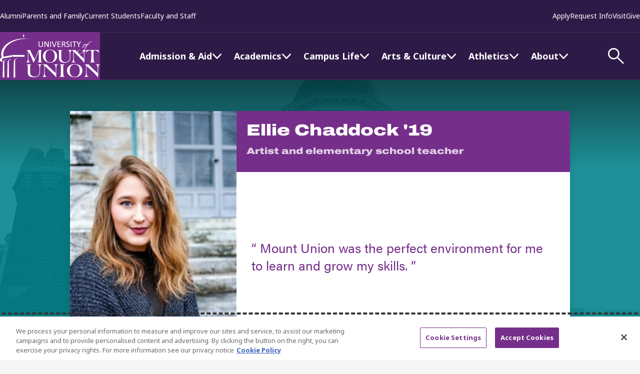

--- FILE ---
content_type: text/html; charset=utf-8
request_url: https://www.mountunion.edu/ellie-chaddock-19
body_size: 48710
content:



<!DOCTYPE html>
<html class="no-js" lang="en">
<head>

<!-- be_ixf, sdk, gho-->
<meta name="be:sdk" content="dotnet_sdk_1.4.23" />
<meta name="be:timer" content="47ms" />
<meta name="be:orig_url" content="http%3a%2f%2fwww.mountunion.edu%2fellie-chaddock-19" />
<meta name="be:capsule_url" content="https%3a%2f%2fixfd1-api.bc0a.com%2fapi%2fixf%2f1.0.0%2fget_capsule%2ff00000000307835%2f1090947459" />
<meta name="be:norm_url" content="https%3a%2f%2fwww.mountunion.edu%2fellie-chaddock-19" />
<meta name="be:api_dt" content="py_2026; pm_01; pd_10; ph_08; pmh_23; p_epoch:1768062183747" />
<meta name="be:mod_dt" content="py_2026; pm_01; pd_10; ph_08; pmh_23; p_epoch:1768062183747" />
<meta name="be:messages" content="0" />
<style>
.be-ix-link-block .be-related-link-container {padding: 20px 36px;}
.be-ix-link-block .be-related-link-container .be-label {margin: 0;line-height: 1em;font-variant-numeric: lining-nums;color: #752f8a;font-weight: 700;text-underline-offset: .25em;font-weight: 600;}
.be-ix-link-block .be-related-link-container .be-list { display: inline-block; list-style: none;margin: 0; padding: 0;}
.be-ix-link-block .be-related-link-container .be-list .be-list-item {display: inline-block;margin-right: 20px;margin-bottom: 6px;}
.be-ix-link-block .be-related-link-container .be-list .be-list-item .be-related-link {color: 
#752f8a;font-weight: 700;text-underline-offset: .25em;text-decoration: none;    background: linear-gradient(-90deg, transparent 50%, currentColor 50%) 100% 100% / 200% .0625rem no-repeat;text-decoration: none;}
.be-ix-link-block .be-related-link-container .be-list .be-list-item .be-related-link:hover {    background-position-x: 0;}
.be-ix-link-block .be-related-link-container .be-list .be-list-item:last-child { margin-right: 0;}

@media (max-width: 767px) {
  .be-ix-link-block .be-related-link-container .be-label {width: 100%;margin-bottom: 10px;}
  .be-ix-link-block .be-related-link-container .be-list { display: block;width: 100%;}
  .be-ix-link-block .be-related-link-container .be-list .be-list-item {display: block;margin-right: 0;}
}
@media (min-width: 768px) {
  .be-ix-link-block .be-related-link-container {display: flex;align-items: baseline;justify-content: center;}
  .be-ix-link-block .be-related-link-container .be-label {display: inline-block;margin-right: 20px;flex-grow: 0;flex-shrink: 0;}
}
</style>

<script  id="be-app-script" data-testmode="false" data-delay='0' data-customerid="f00000000307835" src="https://app-cf.bc0a.com/corejs/be-app.js"></script>

    <meta http-equiv="X-UA-Compatible" content="IE=edge">
    <meta charset="utf-8">
    
            <link rel="shortcut icon" href="/Images/Favicons/favicon-16x16.png" />
            <meta name="theme-color" content="#752f8a">
            <meta name="msapplication-TileColor" content="#752f8a">
            <meta name="msapplication-square70x70logo" content="/Images/Favicons/mstile-70x70.png">
            <meta name="msapplication-square150x150logo" content="/Images/Favicons/mstile-150x150.png">
            <meta name="msapplication-wide310x150logo" content="/Images/Favicons/mstile-310x150.png">
            <meta name="msapplication-square310x310logo" content="/Images/Favicons/mstile-310x310.png">
            <link rel="manifest" href="/">
            <link rel="mask-icon" href="/Images/Favicons/safari-pinned-tab.svg" color="#752f8a">
            <link rel="apple-touch-icon" sizes="180x180" href="/Images/Favicons/apple-touch-icon.png">
            <link rel="icon" type="image/x-icon" href="/Images/Favicons/favicon-16x16.png">
            <link rel="icon" type="image/png" sizes="32x32" href="/Images/Favicons/favicon-32x32.png">
            <link rel="icon" type="image/png" sizes="16x16" href="/Images/Favicons/favicon-16x16.png">
            <title>Ellie Chaddock &#39;19 | University of Mount Union</title>
            <meta name="viewport" content="width=device-width, initial-scale=1, maximum-scale=3">
            <meta name="description" content="Mount Union art major Ellie Chaddock" />
            <meta name="keywords" content="" />
        <meta name="robots" content="" />
        <meta property="og:title" content="Ellie Chaddock &#39;19" />
        <meta property="og:type" content="website" />
        <meta property="og:description" content="Mount Union art major Ellie Chaddock" />
        <meta name="twitter:card" content="summary" />
        <meta name="twitter:title" content="Ellie Chaddock &#39;19" />
        <meta name="twitter:description" content="Mount Union art major Ellie Chaddock" />
        <meta name="twitter:creator" content="@mountunion" />

        <base href="https://www.mountunion.edu/" />
    <script>
        document.querySelector('html').removeAttribute('class')
    </script>
    <link rel="stylesheet" href="/Content/assets/css/main.min.css?v=3.1" type="text/css" />
    <link rel="stylesheet" href="/Content/assets/css/igx.css?v=3.1" type="text/css" />
    <link rel="stylesheet" href="/Content/assets/css/slick.css?v=3.1" type="text/css" />
    <link rel="stylesheet" href="https://fonts.googleapis.com/css2?family=Archivo+Black&family=Archivo" type="text/css" />
    <link href="https://fonts.googleapis.com/css2?family=Noto+Sans:ital,wght@0,400;0,700;1,400;1,700&display=swap" rel="stylesheet">
        <link rel="stylesheet" href="/Content/assets/css/style.css?v=1" type="text/css" />

    <link rel="stylesheet" href="/Content/assets/css/mu.css?v=2" type="text/css" />

    <style>
        /* README: Edge-case styles unwarranted for UI framework
            ---
            When adding custom rules, use REM w base 16px for everything.
            Doing so maintains proportions in these scenarios:
            - Zooming ({ctl,cmd} +/-)
            - Browser's font-size settings changed by user,
                this case is usually accessibility related
            */
        /* Slate form hijacks all button text on the page */
        header.supernav button.mu-icon-search {
            font-size: 0 !important;
        }

            header.supernav button.mu-icon-search:before {
                font-size: 1rem !important;
            }
        /* Header Overlay */
        body > .alert {
            z-index: 3;
        }

        header.supernav {
            z-index: 2;
        }

            header.supernav > .container {
                height: 9.375rem;
            }
    </style>
    <style>

        .no-js #supernav-dropdown-toggle:checked ~ .container {
            height: auto !important;
        }
    </style>
    <!-- OneTrust Cookies Consent Notice start for mountunion.edu -->

    <script src="https://cdn.cookielaw.org/scripttemplates/otSDKStub.js"  type="text/javascript" charset="UTF-8" data-domain-script="019193fa-1bf1-7e6a-a37a-50dd13dd218c" ></script>

    <script type="text/javascript">

    function OptanonWrapper() { }

    </script>

    <!-- OneTrust Cookies Consent Notice end for mountunion.edu -->


    <script src='Content/assets/js/jquery-3.3.1.min.js?v=3.1'></script>
    <script src='Content/assets/js/igx-dev.js?v=3.1'></script>
    <script src='Content/assets/js/slick.min.js?v=3.1'></script>

<script type='module' src='Content/assets/js/script.js'></script>


<!-- Google Tag Manager -->
<script>(function(w,d,s,l,i){w[l]=w[l]||[];w[l].push({'gtm.start':
new Date().getTime(),event:'gtm.js'});var f=d.getElementsByTagName(s)[0],
j=d.createElement(s),dl=l!='dataLayer'?'&l='+l:'';j.async=true;j.src=
'https://www.googletagmanager.com/gtm.js?id='+i+dl;f.parentNode.insertBefore(j,f);
})(window,document,'script','dataLayer','GTM-N2Z4T2');</script>
<!-- End Google Tag Manager -->

<!-- Google Tag Manager (noscript) -->
<noscript><iframe src="https://www.googletagmanager.com/ns.html?id=GTM-N2Z4T2"
height="0" width="0" style="display:none;visibility:hidden"></iframe></noscript>
<!-- End Google Tag Manager (noscript) -->
    <script src="https://kit.fontawesome.com/0663255fb2.js" crossorigin="anonymous"></script>
    <script src="https://cdn.author.io/author-elements/base/1.0.0/author-base.min.js"></script>
    <script src="https://cdn.author.io/author-elements/datalist/x.x.x/author-datalist.min.js"></script>
    
</head>
        <body class="display-flex flex-direction-column light-gray-2-bg">
            

    <!-- Skip to Content -->
    <a id="skip-to-content" class="alert flex-none blue text-decoration-underline" href="http://www.mountunion.edu/ellie-chaddock-19#content">
        <b>Skip to Content</b>
    </a>
            <header class="Header">
                <a class="Header__logo" href="" aria-label="University of Mount Union">
                    <svg xmlns="http://www.w3.org/2000/svg" viewBox="0 -0.09 167 72.45">
                        <path d="M43.706 46.716c2.427-1.03 2.855-3.434 2.855-8.059v-8.345c0-2.175-.127-3.366-2.196-4.075v-.252c1.688.069 2.693.069 2.982.069.81 0 1.78 0 2.948-.035 2.046 4.785 4.635 9.913 7.618 15.534l6.9-15.568c.972.034 1.78.069 2.428.069.936 0 1.942-.035 3.04-.07v.253c-1.618.263-1.85 1.442-1.85 3.983v9.627c0 4.66.197 6.32 2.243 6.834v.264c-1.85-.103-3.213-.103-4.15-.103a81.06 81.06 0 0 0-3.883.103v-.264c2.103-.515 2.207-2.346 2.207-7.063V28.034L56.26 47.449h-.231c-3.237-7.922-6.185-14.15-8.624-18.74v9.307c0 5.002.162 7.51 2.786 8.688v.23a64.817 64.817 0 0 0-3.04-.104 58.74 58.74 0 0 0-3.433.103v-.229l-.012.012ZM75.98 36.413c0-6.73 2.879-10.302 7.583-10.302 4.705 0 7.71 3.629 7.71 10.337s-3.202 10.337-7.617 10.337c-4.694 0-7.676-3.686-7.676-10.371Zm-4.277-.034c0 6.227 4.96 11.07 11.953 11.07 6.993 0 11.86-4.911 11.86-11.07 0-6.158-4.832-10.943-11.953-10.943-7.12 0-11.86 4.716-11.86 10.943Zm44.851-1.408c0-4.945-.035-7.6-2.786-8.791v-.23c1.33.07 2.335.127 3.052.127a58.11 58.11 0 0 0 3.433-.126v.229c-2.659 1.087-2.855 3.755-2.855 9.146v3.114c0 6.101-2.913 9.02-9.329 9.02-7.132 0-9.629-2.701-9.629-8.63 0-2.313.07-4.042.07-5.232v-4.842c0-1.477-.486-2.221-1.85-2.565v-.252c1.422.092 2.659.126 3.699.126a58.12 58.12 0 0 0 3.722-.126v.252c-1.364.287-1.884 1.065-1.884 2.565v7.062c0 3.08.127 5.3.59 6.674.809 2.439 3.144 3.95 6.381 3.95 4.762 0 7.386-2.668 7.386-7.83v-3.64Z" />
                        <path d="M123.132 38.05c0 5.003.162 7.475 2.786 8.666v.229c-1.33-.069-2.335-.126-3.04-.126-1.133 0-2.266.057-3.434.126v-.23c2.694-1.144 2.856-3.949 2.856-9.34v-7.098c0-2.152-.162-3.273-2.174-4.04v-.252c1.33.034 2.301.068 2.925.068.682 0 1.653 0 2.878-.034 3.919 4.808 8.716 9.375 14.068 14.47v-5.175c0-5.357-.035-7.956-2.786-9.146v-.229c1.33.069 2.335.126 3.052.126 1.133 0 2.266-.069 3.433-.126v.229c-2.659 1.087-2.855 3.755-2.855 9.146v12.134h-.289c-3.757-4.521-9.525-10.749-17.397-18.647v9.25h-.023Z" />
                        <path d="M144.447 26.054h19.894l1.491 4.556-.323.068c-2.104-2.598-4.636-3.915-7.005-3.915-2.174 0-2.266.893-2.266 3.435V38.6c0 5.357.127 7.383 2.3 8.024v.321c-1.722-.103-3.144-.16-4.277-.16a53.16 53.16 0 0 0-4.022.16v-.32c2.173-.573 2.265-2.69 2.265-8.025v-8.402c0-2.542-.069-3.435-2.069-3.435-2.555 0-5.051 1.351-7.19 3.95l-.289-.092 1.491-4.556v-.011ZM65.936 59.216c0-5.014-.035-7.715-3.029-8.917v-.23c1.445.07 2.532.138 3.306.138 1.237 0 2.462-.069 3.734-.137v.229c-2.89 1.099-3.098 3.812-3.098 9.283v3.16c0 6.181-3.168 9.158-10.138 9.158-7.745 0-10.45-2.736-10.45-8.758 0-2.346.07-4.109.07-5.311v-4.922c0-1.5-.532-2.244-2.012-2.599v-.263c1.55.092 2.89.137 4.011.137a61.36 61.36 0 0 0 4.046-.137v.263c-1.48.286-2.046 1.076-2.046 2.599v7.166c0 3.125.139 5.368.636 6.776.879 2.473 3.41 4.007 6.936 4.007 5.178 0 8.022-2.702 8.022-7.944v-3.675l.012-.023Zm8.831 3.126c0 5.082.173 7.589 3.029 8.791v.229c-1.445-.069-2.532-.126-3.306-.126-1.237 0-2.463.069-3.734.126v-.229c2.924-1.168 3.098-4.007 3.098-9.478v-7.2c0-2.187-.174-3.332-2.358-4.099v-.263c1.445.034 2.497.069 3.167.069.74 0 1.792 0 3.133-.035 4.253 4.888 9.467 9.513 15.27 14.687v-5.243c0-5.437-.035-8.07-3.029-9.283v-.23c1.445.058 2.532.138 3.306.138 1.237 0 2.462-.069 3.734-.137v.229c-2.879 1.11-3.098 3.812-3.098 9.283v12.317h-.312c-4.08-4.59-10.346-10.909-18.9-18.922v9.376Zm30.933 1.797c0 4.785.243 6.456 2.531 6.971v.263c-2.08-.103-3.664-.103-4.716-.103-1.237 0-2.739 0-4.427.103v-.263c2.358-.492 2.531-2.347 2.531-7.166V52.897c0-1.5-.601-2.243-2.103-2.598v-.263c1.618.091 2.993.126 4.149.126a73.6 73.6 0 0 0 4.15-.126v.263c-1.479.263-2.115 1.076-2.115 2.599v11.24Zm10.796-3.457c0-6.846 3.132-10.452 8.241-10.452 5.11 0 8.381 3.686 8.381 10.486 0 6.8-3.479 10.486-8.277 10.486-5.097 0-8.345-3.744-8.345-10.52Zm-4.647-.035c0 6.32 5.386 11.241 12.981 11.241s12.877-4.99 12.877-11.24-5.248-11.105-12.981-11.105-12.877 4.785-12.877 11.104Zm32.842 1.695c0 5.082.173 7.589 3.028 8.791v.229c-1.445-.069-2.531-.126-3.306-.126-1.236 0-2.462.069-3.733.126v-.229c2.924-1.168 3.098-4.007 3.098-9.478v-7.2c0-2.187-.174-3.332-2.359-4.099v-.263c1.445.034 2.497.069 3.168.069.74 0 1.803 0 3.132-.035 4.254 4.888 9.468 9.513 15.271 14.687v-5.243c0-5.437-.035-8.07-3.029-9.283v-.23c1.445.058 2.543.138 3.306.138 1.237 0 2.462-.069 3.734-.137v.229c-2.89 1.11-3.098 3.812-3.098 9.283v12.317h-.312c-4.081-4.59-10.346-10.909-18.9-18.922v9.376ZM71.704 17.514c0 .573-.093 1.076-.255 1.523a3.128 3.128 0 0 1-.716 1.122 2.907 2.907 0 0 1-1.145.698c-.45.16-.96.24-1.526.24a4.32 4.32 0 0 1-1.421-.217 3.177 3.177 0 0 1-1.11-.664 2.871 2.871 0 0 1-.705-1.088c-.162-.446-.243-.95-.243-1.522v-5.781s0-.08.023-.103a.168.168 0 0 1 .104-.069.722.722 0 0 1 .185-.046c.081-.011.185-.022.312-.022.116 0 .22 0 .3.022.082 0 .151.023.197.046a.1.1 0 0 1 .093.069c.023.023.034.057.034.103v5.632c0 .435.058.813.162 1.133.104.332.255.596.463.802.196.217.439.377.728.492.289.103.601.16.96.16.358 0 .693-.057.97-.16a1.72 1.72 0 0 0 .717-.481c.197-.206.347-.47.462-.778.104-.321.15-.676.15-1.1v-5.7s.012-.08.035-.103c0-.034.047-.057.104-.069a.615.615 0 0 1 .185-.046c.081-.011.185-.022.312-.022.116 0 .209 0 .29.022.08 0 .15.023.196.046.046 0 .08.034.104.069.023.023.035.057.035.103v5.69Zm9.605 2.942a.752.752 0 0 1-.046.252c-.035.069-.081.114-.127.16a.402.402 0 0 1-.185.092.544.544 0 0 1-.197.034h-.416c-.127 0-.243 0-.335-.034a.812.812 0 0 1-.278-.149 1.079 1.079 0 0 1-.266-.286 2.679 2.679 0 0 1-.277-.458l-2.89-5.323c-.15-.275-.3-.561-.45-.87-.15-.298-.301-.595-.428-.87h-.012c0 .343.012.698.023 1.053v6.731s0 .069-.023.103a.235.235 0 0 1-.104.069c-.058 0-.116.034-.197.046h-.612c-.07-.012-.139-.035-.185-.046a.236.236 0 0 1-.104-.069.33.33 0 0 1-.023-.103v-8.631c0-.195.058-.332.162-.412a.62.62 0 0 1 .358-.126h.613c.15 0 .266.011.37.034.092.023.173.069.254.115.08.057.15.137.231.24.07.092.15.218.22.366l2.219 4.11c.139.252.266.492.393.732s.254.481.37.71l.347.687c.115.218.23.447.347.675 0-.377-.012-.778-.012-1.19v-6.273s0-.069.035-.092a.25.25 0 0 1 .104-.08.705.705 0 0 1 .196-.046c.081-.011.185-.022.312-.022.104 0 .208 0 .29.022.08 0 .15.023.196.046a.21.21 0 0 1 .092.08.13.13 0 0 1 .035.092v8.631Zm3.769.332s0 .069-.024.103a.236.236 0 0 1-.104.069c-.046 0-.115.034-.196.046h-.601c-.081-.012-.15-.035-.197-.046a.235.235 0 0 1-.104-.069c-.011-.034-.023-.069-.023-.103v-8.963s0-.08.035-.103a.168.168 0 0 1 .104-.069.824.824 0 0 1 .196-.046 1.96 1.96 0 0 1 .29-.022c.127 0 .219 0 .3.022.08 0 .15.023.196.046.047 0 .081.034.104.069.023.023.023.057.023.103v8.963Zm6.322-.023s-.046.091-.08.126a.4.4 0 0 1-.14.08.778.778 0 0 1-.242.034h-.624c-.081 0-.15 0-.208-.023-.058 0-.104 0-.15-.023-.035-.022-.081-.034-.104-.045a.158.158 0 0 1-.07-.08c0-.023-.034-.058-.046-.092l-3.086-8.677a.99.99 0 0 1-.058-.263c0-.057 0-.103.058-.138.046-.046.115-.057.208-.068a3.31 3.31 0 0 1 .393-.023h.323c.081.011.15.023.197.045.034.023.07.046.092.08a.266.266 0 0 1 .058.115l2.717 7.864 2.624-7.852s.034-.092.057-.126c0-.035.047-.058.105-.08a.705.705 0 0 1 .196-.046h.347c.162 0 .277 0 .358.023.093 0 .15.034.185.068.035.035.046.092.035.15 0 .068-.035.148-.07.251L91.4 20.753v.012Zm9.919-.309c0 .091 0 .16-.011.229a.27.27 0 0 1-.058.16.21.21 0 0 1-.081.092c-.023.023-.069.034-.104.034h-4.531a.522.522 0 0 1-.312-.114c-.104-.08-.15-.206-.15-.401v-8.334c0-.183.046-.32.15-.389a.458.458 0 0 1 .312-.114h4.485s.081.011.104.034c.034 0 .058.046.081.092a.458.458 0 0 1 .046.16c0 .057.023.137.023.24 0 .08-.012.16-.023.23a.371.371 0 0 1-.046.16c-.023.034-.047.068-.081.08-.023.022-.07.034-.104.034h-3.7v2.93h3.168s.069.012.104.035a.21.21 0 0 1 .081.091.444.444 0 0 1 .046.15v.469a.286.286 0 0 1-.046.148.21.21 0 0 1-.081.092c-.035 0-.069.023-.104.023H97.32v3.354h3.745s.081.011.104.023a.303.303 0 0 1 .081.091.334.334 0 0 1 .058.16c.011.07.011.15.011.24Zm8.311.172a7.27 7.27 0 0 0-.138-.367l-.844-2.072a8.756 8.756 0 0 0-.289-.63 4.845 4.845 0 0 0-.312-.503 1.542 1.542 0 0 0-.359-.366 1.577 1.577 0 0 0-.416-.264c.278-.091.521-.217.752-.354.219-.138.416-.31.578-.493.162-.194.277-.412.37-.664a2.64 2.64 0 0 0 .127-.835c0-.31-.046-.618-.151-.882a1.86 1.86 0 0 0-.427-.71 2.196 2.196 0 0 0-.705-.514 3.364 3.364 0 0 0-.96-.298c-.127-.012-.266-.034-.427-.046-.162 0-.359-.011-.59-.011h-2.011a.51.51 0 0 0-.324.114c-.093.069-.139.206-.139.39v8.665s0 .08.023.103a.235.235 0 0 0 .104.069c.047 0 .116.034.197.045h.601c.081-.011.139-.034.185-.045a.235.235 0 0 0 .104-.07.185.185 0 0 0 .035-.102v-3.995h.832c.289 0 .543.046.74.126.208.091.381.206.531.355.162.16.289.332.394.55.115.205.219.434.323.686l.867 2.21s.035.114.069.148a.245.245 0 0 0 .116.092.613.613 0 0 0 .185.045h.659a.704.704 0 0 0 .208-.045.149.149 0 0 0 .092-.07c.024-.033.024-.068.024-.102 0-.034-.012-.092-.024-.16Zm-2.936-4.957c-.242.08-.531.115-.855.115h-1.225v-3.137h1.052c.254 0 .45.011.601.023.162.011.289.034.416.069.381.114.67.297.832.537.162.264.243.573.243.94 0 .217-.035.423-.116.617a1.164 1.164 0 0 1-.347.504 1.763 1.763 0 0 1-.601.332Zm9.652 2.667c0 .447-.081.836-.243 1.18a2.802 2.802 0 0 1-.682.87 3.244 3.244 0 0 1-1.029.537 4.404 4.404 0 0 1-1.26.172c-.324 0-.613-.023-.878-.08a3.704 3.704 0 0 1-.729-.195 3.902 3.902 0 0 1-.531-.24 1.553 1.553 0 0 1-.301-.218.453.453 0 0 1-.127-.217 1.472 1.472 0 0 1-.035-.355v-.263c0-.069.023-.126.046-.16.024-.046.047-.08.07-.092.035-.023.069-.023.104-.023.069 0 .162.034.289.126.127.08.289.172.474.263.196.103.439.183.716.275.266.08.59.126.948.126.278 0 .532-.034.752-.114a1.78 1.78 0 0 0 .589-.298c.162-.138.289-.298.37-.492a1.51 1.51 0 0 0 .139-.664 1.28 1.28 0 0 0-.185-.676 1.779 1.779 0 0 0-.486-.492 3.489 3.489 0 0 0-.682-.39c-.254-.114-.52-.24-.786-.365a6.248 6.248 0 0 1-.774-.401 3.464 3.464 0 0 1-.682-.527 2.3 2.3 0 0 1-.486-.71c-.127-.274-.185-.606-.185-.984s.07-.732.209-1.041c.15-.31.346-.562.601-.768.254-.206.554-.366.913-.469a3.632 3.632 0 0 1 1.144-.172c.208 0 .416.023.624.058.208.034.417.08.601.137.185.057.359.126.498.206.15.069.242.126.289.172.046.046.08.08.092.103 0 .034.023.069.035.103 0 .046 0 .091.023.149 0 .057.011.137.011.229 0 .091-.011.16-.011.229 0 .068-.023.125-.035.171a.217.217 0 0 1-.058.103.182.182 0 0 1-.092.035c-.058 0-.139-.035-.254-.103-.116-.07-.255-.138-.417-.218-.173-.091-.369-.16-.589-.24a2.672 2.672 0 0 0-.763-.103c-.277 0-.486.034-.682.114-.197.069-.358.16-.486.275a1.008 1.008 0 0 0-.277.412c-.069.16-.104.32-.104.504 0 .263.058.48.185.675.127.183.289.343.485.492.197.15.428.275.694.401.254.114.509.24.786.366.266.115.532.252.786.4.254.15.486.322.682.516.208.206.37.435.497.71.127.274.185.595.185.961h.012Zm3.052 2.45s0 .069-.035.103a.236.236 0 0 1-.104.069c-.046 0-.116.034-.197.046h-.601c-.081-.012-.138-.035-.196-.046a.155.155 0 0 1-.093-.069.183.183 0 0 1-.034-.103v-8.963s0-.08.034-.103a.171.171 0 0 1 .104-.069.83.83 0 0 1 .197-.046c.081-.011.185-.022.289-.022.127 0 .231 0 .3.022a.45.45 0 0 1 .197.046c.046 0 .081.034.104.069.023.023.035.057.035.103v8.963Zm8.427-8.631v.24c-.012.07-.035.115-.047.16-.023.047-.057.07-.081.092a.34.34 0 0 1-.115.023h-2.659v8.116s0 .07-.023.103a.168.168 0 0 1-.104.07c-.046 0-.116.033-.197.045h-.601c-.081-.012-.15-.034-.196-.046a.168.168 0 0 1-.104-.069c0-.034-.023-.068-.023-.103v-8.116h-2.659s-.081 0-.104-.023a.21.21 0 0 1-.081-.091.52.52 0 0 1-.046-.16 1.374 1.374 0 0 1 0-.493c0-.068.023-.126.046-.16.023-.046.046-.08.081-.091.023-.023.058-.035.104-.035h6.566s.081.012.115.034c.024 0 .058.046.081.092 0 .034.035.092.047.16v.252Zm4.37 5.185v3.446s-.012.069-.035.103c0 .034-.046.057-.093.069-.046 0-.115.034-.196.045h-.601c-.081-.011-.139-.034-.197-.045a.17.17 0 0 1-.104-.07c-.023-.034-.023-.068-.023-.102v-3.446l-2.67-5.265a.974.974 0 0 1-.104-.264c0-.057 0-.103.035-.137.034-.034.104-.057.196-.069.104-.011.231-.011.393-.011.139 0 .254 0 .347.011.092 0 .162.023.22.035.046.022.092.045.115.08a.493.493 0 0 1 .081.114l1.306 2.69c.116.252.243.515.359.802.115.274.242.56.369.847l.347-.825c.116-.274.243-.538.359-.8l1.317-2.714s.035-.08.058-.114c.023-.035.07-.058.116-.08.046 0 .104-.023.185-.035.081-.011.185-.011.312-.011.185 0 .312 0 .416.011.104 0 .173.035.208.069s.058.08.046.149c-.023.057-.046.149-.104.252l-2.67 5.265h.012Zm20.887-5.426a.726.726 0 0 0-.427-.24 3.708 3.708 0 0 0-1.006 0 5.682 5.682 0 0 0-1.029.263 5.749 5.749 0 0 0-.971.458 8.5 8.5 0 0 0-.855.561 7.8 7.8 0 0 0-.809.733 14.6 14.6 0 0 0-.786.881c-.232.286-.474.595-.729.95l-.023.035c-.208.286-.427.595-.612.87a2.002 2.002 0 0 1-.37 0c-.127-.012-.278-.012-.405-.012h-.289a.37.37 0 0 0-.185.046c-.323 0-.624-.011-.901-.023-.382 0-.717-.023-.983-.034h-.023l-.081-.046c-.381-.252-.659-.366-.855-.332-.289.011-.567.137-.844.4a.35.35 0 0 1-.151.058h-.034c-.081 0-.301.011-.648.023-.416.023-.508.08-.543.148-.035.07-.069.126-.069.184 0 .091.069.194.208.297.115.069.22.138.324.206h.034v.035c-1.607 1.934-2.439 3.434-2.462 4.453a.58.58 0 0 0 .093.32c.069.092.138.172.219.24.081.058.185.104.301.15a.79.79 0 0 0 .219.034h.081c1.075-.15 2.312-.825 3.769-2.072.716-.607 1.271-1.18 1.63-1.717.369-.55.566-1.042.601-1.511v-.126s-.035-.08-.07-.138a.357.357 0 0 1 .185-.103c.023.012.023.035.058.058.116.057.22.114.301.16.069.046.138.114.219.206.07.08 0 .217-.046.297-.197.378-.428.79-.682 1.26l-.497.927c-.462.881-1.006 1.809-1.526 2.724a72.395 72.395 0 0 1-1.815 2.92 34.557 34.557 0 0 1-1.988 2.77 20.06 20.06 0 0 1-2.058 2.255c-.716.664-1.398 1.122-2.069 1.42-.682.297-1.329.423-1.919.388-.578-.022-1.086-.171-1.491-.457a2.28 2.28 0 0 1-.855-1.145c-.162-.48-.174-1.053 0-1.694.208-.79.543-1.454 1.029-2.015.497-.561 1.051-.973 1.641-1.236.162-.07.324-.15.289-.275 0-.034-.035-.057-.058-.08-.058-.035-.139-.023-.323.034-.347.137-.706.31-1.052.527a6.954 6.954 0 0 0-.971.79c-.312.309-.578.63-.81 1.007a3.635 3.635 0 0 0-.473 1.156 3.24 3.24 0 0 0 .057 1.729 2.97 2.97 0 0 0 .937 1.385c.45.366 1.04.595 1.745.675.127.012.254.023.393.023.601 0 1.272-.149 2.046-.446.763-.298 1.538-.802 2.358-1.546a22.978 22.978 0 0 0 2.347-2.53 38.24 38.24 0 0 0 2.196-3.079 61.955 61.955 0 0 0 1.977-3.17 134.92 134.92 0 0 0 1.653-2.84c.451-.824.844-1.522 1.179-2.072.011-.034.023-.034.058-.057.034-.023.092-.034.15-.046.289-.011.578-.034.855-.046l.648-.034c.312-.023.636-.034.948-.046.161 0 .323-.011.485-.023.069 0 .266 0 .289-.171 0-.08-.035-.183-.22-.183h-2.832c.185-.287.405-.619.659-.985l.058-.091c.324-.47.694-.916 1.121-1.386a7.996 7.996 0 0 1 1.307-1.19 3.04 3.04 0 0 1 1.387-.607c.277-.034.52 0 .774.092.266.114.486.263.694.458.069.045.15.034.208-.012a.374.374 0 0 0 .15-.149.844.844 0 0 0 .093-.171.249.249 0 0 0 .057-.16c0-.092-.057-.195-.185-.333v.023ZM138.229 22.14s-.07-.115-.07-.206c0-.092.035-.218.104-.355a11.885 11.885 0 0 1 2.959-4.224c.139-.092.197-.126.232-.138h.069a2.38 2.38 0 0 1 .682-.16 3.04 3.04 0 0 1 .786 0c.301.034.497.115.578.24.058.08.069.172.035.298-.185.847-.867 1.82-2.058 2.862-1.133 1.019-2.115 1.603-2.913 1.74-.196.034-.335.023-.416-.034l.012-.023ZM40.505 6.64C19.235 6.64 2 18.44 2 33.013c0 1.717.243 3.4.705 5.025L0 41.324v2.908l3.653 2.175V40.42l16.61-2.885v-2.987l-14.31 2.758a18.229 18.229 0 0 1-.416-3.8c0-14.573 17.235-26.386 38.505-26.386 1.953 0 3.884.103 5.768.298a54.798 54.798 0 0 0-9.317-.779h.011Z" />
                        <path d="M40.99 34.479H20.944v2.93H40.99v-2.93ZM9.05 42.263c-2.52.744-4.01 3.743-4.01 3.743l-.567 26.18h2.913s-.382-24.84-.336-26.9c.047-2.061 3.757-3 3.757-3s.74-.779-1.757-.023Zm7.643-.687c-2.509.779-4 3.847-4 3.847l-.59 26.878h2.914s-.359-25.505-.324-27.611c.046-2.118 3.757-3.08 3.757-3.08s.751-.8-1.757-.034Zm10.484-1.316c-2.509.801-4.012 4.018-4.012 4.018l-.612 28.08h2.924s-.346-26.638-.3-28.847c.046-2.21 3.757-3.217 3.757-3.217s.75-.847-1.758-.034ZM39.441 4.281c.44 0 .786-.355.786-.79V.698a.785.785 0 0 0-.786-.79.795.795 0 0 0-.797.79v2.793c0 .435.358.79.797.79Z" />
                    </svg>
                </a>
                <div class="contents">
                    <button class="Header__menu-toggle" aria-label="Toggle Menu" data-popover aria-expanded="false"></button>
                    <nav class="Header__menu">
                        <ul class="Header__nav">
                                <li>
                                    <button class="Header__subnav-toggle" data-popover aria-expanded="false">
                                        <span>Admission & Aid</span>
                                        <svg xmlns="http://www.w3.org/2000/svg" viewBox="0 0 16 9">
                                            <path d="M2 .586.586 2l6.707 6.707a1 1 0 0 0 1.414 0L15.414 2 14 .586l-6 6-5.293-5.293z" />
                                        </svg>
                                    </button>
                                    <div class="Header__subnav">
                                        <ul>
                                            <li>	<a href="/admission"    title="Admission & Aid">
		Admission & Aid
	</a>
</li>
                                                    <li>	<a href="/admission/first-time-students"    title="First-Time Students">
		First-Time Students
	</a>
</li>
                                                    <li>	<a href="/admission/transfer-students"    title="Transfer Students">
		Transfer Students
	</a>
</li>
                                                    <li>	<a href="/admission/international-students"    title="International Students">
		International Students
	</a>
</li>
                                                    <li>	<a href="/admission/graduate-students"    title="Graduate Students">
		Graduate Students
	</a>
</li>
                                                    <li>	<a href="/admission/admitted-students"    title="Admitted Students">
		Admitted Students
	</a>
</li>
                                                    <li>	<a href="/admission/tuition-and-aid"    title="Tuition and Aid">
		Tuition and Aid
	</a>
</li>
                                        </ul>
                                            <div class="Header__cards">
                                                <div class="Header__heading">Popular Quick Links</div>
                                                    <div class="Header__card">
                                                                <img  src="/Images/Events%20Landing/Events/Admission%20Events/NEW%20University%20Gates.jpg" alt="mount union gates"  height="200" width="300" />

                                                        <div class="Header__content">
                                                            <p>
                                                                <a class="Header__title" href="https://admission.mountunion.edu/apply/">
                                                                            <img  src="/Images/Site%20Images/Main%20Navigation%20Icons/book.svg" alt="Book Icon" class="icon" height="0" width="0" />

Apply                                                                </a>
                                                            </p>
                                                            <p>Take charge of your future and apply to Mount Union.</p>
                                                        </div>
                                                    </div>
                                                    <div class="Header__card">
                                                                <img  src="/Images/Campus%20Life/DSC_8696.JPG" alt="Mount Union students smiling on a hammock by the lakes."  height="200" width="300" />

                                                        <div class="Header__content">
                                                            <p>
                                                                <a class="Header__title" href="/admission/pay-your-deposit">
                                                                            <img  src="/Images/Site%20Images/Main%20Navigation%20Icons/cap.svg" alt="Grad Cap Icon" class="icon" height="0" width="0" />

Pay Your Deposit                                                                </a>
                                                            </p>
                                                            <p>Claim your spot now by paying your deposit.</p>
                                                        </div>
                                                    </div>
                                                    <div class="Header__card">
                                                                <img  src="/Images/Admissions/decision_day_family_23.png" alt="Purple Raider family posing with Mount Union mascot, MUcaw."  height="200" width="300" />

                                                        <div class="Header__content">
                                                            <p>
                                                                <a class="Header__title" href="https://www.mountunion.edu/events?start-date=2024-03-22&amp;end-date=&amp;category=315">
                                                                            <img  src="/Images/Site%20Images/Main%20Navigation%20Icons/calendar.svg" alt="Calendar Icon" class="icon" height="0" width="0" />

View Upcoming Admission Events                                                                </a>
                                                            </p>
                                                            <p>Register for one of our upcoming admission events to explore our campus and learn more about Mount Union.</p>
                                                        </div>
                                                    </div>
                                                    <div class="Header__card">
                                                                <img  src="/Images/Admissions/Graduate%20Students/DSC_9655.jpg" alt="graduation cap decoarated"  height="200" width="300" />

                                                        <div class="Header__content">
                                                            <p>
                                                                <a class="Header__title" href="/admission/tuition-and-aid/applying-for-financial-aid">
                                                                            <img  src="/Images/Site%20Images/Main%20Navigation%20Icons/cap.svg" alt="Grad Cap Icon" class="icon" height="0" width="0" />

Applying for Financial Aid                                                                 </a>
                                                            </p>
                                                            <p>FAFSA questions? Check out our FAQs or speak with a financial aid counselor.</p>
                                                        </div>
                                                    </div>
                                            </div>
                                    </div>
                                </li>
                                <li>
                                    <button class="Header__subnav-toggle" data-popover aria-expanded="false">
                                        <span>Academics</span>
                                        <svg xmlns="http://www.w3.org/2000/svg" viewBox="0 0 16 9">
                                            <path d="M2 .586.586 2l6.707 6.707a1 1 0 0 0 1.414 0L15.414 2 14 .586l-6 6-5.293-5.293z" />
                                        </svg>
                                    </button>
                                    <div class="Header__subnav">
                                        <ul>
                                            <li>	<a href="/academics"    title="Academics">
		Academics
	</a>
</li>
                                                    <li>	<a href="/undergraduate-degrees"    title="Undergraduate Degrees">
		Undergraduate Degrees
	</a>
</li>
                                                    <li>	<a href="/academics/graduate-degrees"    title="Graduate Degrees">
		Graduate Degrees
	</a>
</li>
                                                    <li>	<a href="/academics/online-education"    title="Online Education">
		Online Education
	</a>
</li>
                                                    <li>	<a href="/academics/continuing-education"    title="Continuing Education">
		Continuing Education
	</a>
</li>
                                                    <li>	<a href="/academics/centers"    title="Centers">
		Centers
	</a>
</li>
                                                    <li>	<a href="/academics/departments"    title="Departments">
		Departments
	</a>
</li>
                                                    <li>	<a href="/academics/general-education"    title="General Education">
		General Education
	</a>
</li>
                                                    <li>	<a href="/academics/honors-program"    title="Honors Program">
		Honors Program
	</a>
</li>
                                                    <li>	<a href="/academics/library"    title="Library">
		Library
	</a>
</li>
                                                    <li>	<a href="/academics/student-success"    title="Student Success">
		Student Success
	</a>
</li>
                                                    <li>	<a href="/academics/study-abroad"    title="Study Abroad">
		Study Abroad
	</a>
</li>
                                                    <li>	<a href="/academics/summer-courses"    title="Summer Courses">
		Summer Courses
	</a>
</li>
                                        </ul>
                                            <div class="Header__cards">
                                                <div class="Header__heading">Popular Quick Links</div>
                                                    <div class="Header__card">
                                                                <img  src="/Images/News%20Landing/News/Turley_lab.jpg" alt="student with professor in lab"  height="200" width="300" />

                                                        <div class="Header__content">
                                                            <p>
                                                                <a class="Header__title" href="/Documents/About%20Mount%20Section/Leadership/Academic%20Affairs/Academic%20Calendar%20UG%20Current.pdf">
                                                                            <img  src="/Images/Site%20Images/Main%20Navigation%20Icons/calendar.svg" alt="calendar icon" class="icon" height="0" width="0" />

Academic Calendar                                                                </a>
                                                            </p>
                                                            <p>View the complete academic calendar.</p>
                                                        </div>
                                                    </div>
                                                    <div class="Header__card">
                                                                <img  src="/Images/Academics/Undergraduate%20Programs/Department%20of%20Music/music%20education_banner.jpg" alt="student playing violin"  height="200" width="300" />

                                                        <div class="Header__content">
                                                            <p>
                                                                <a class="Header__title" href="/about-mount/leadership/administration/office-of-academic-affairs/university-catalog">
                                                                            <img  src="/Images/Site%20Images/Main%20Navigation%20Icons/book.svg" alt="book icon" class="icon" height="0" width="0" />

University Catalog                                                                </a>
                                                            </p>
                                                            <p>View our complete University Catalog and past catalogs.</p>
                                                        </div>
                                                    </div>
                                                    <div class="Header__card">
                                                                <img  src="/Images/Academics/Undergraduate%20Programs/Department%20of%20English/english_banner.jpg" alt="students sitting at table at dwoc"  height="200" width="300" />

                                                        <div class="Header__content">
                                                            <p>
                                                                <a class="Header__title" href="/academics/student-success/dwoc">
                                                                            <img  src="/Images/Site%20Images/Main%20Navigation%20Icons/calendar.svg" alt="" class="icon" height="0" width="0" />

DWOC                                                                </a>
                                                            </p>
                                                            <p>Learn about the resources available in the Digital, Written, and Oral Communication Studio and schedule an appointment.</p>
                                                        </div>
                                                    </div>
                                            </div>
                                    </div>
                                </li>
                                <li>
                                    <button class="Header__subnav-toggle" data-popover aria-expanded="false">
                                        <span>Campus Life</span>
                                        <svg xmlns="http://www.w3.org/2000/svg" viewBox="0 0 16 9">
                                            <path d="M2 .586.586 2l6.707 6.707a1 1 0 0 0 1.414 0L15.414 2 14 .586l-6 6-5.293-5.293z" />
                                        </svg>
                                    </button>
                                    <div class="Header__subnav">
                                        <ul>
                                            <li>	<a href="/campus-life"    title="Campus Life">
		Campus Life
	</a>
</li>
                                                    <li>	<a href="/campus-life/belonging-and-engagement"    title="Belonging and Engagement">
		Belonging and Engagement
	</a>
</li>
                                                    <li>	<a href="/campus-life/health-and-wellness"    title="Health and Wellness">
		Health and Wellness
	</a>
</li>
                                                    <li>	<a href="/campus-life/living-at-mount"    title="Living at Mount">
		Living at Mount
	</a>
</li>
                                                    <li>	<a href="/campus-life/safety-and-parking"    title="Safety and Parking">
		Safety and Parking
	</a>
</li>
                                                    <li>	<a href="/campus-life/spiritual-life"    title="Spiritual Life">
		Spiritual Life
	</a>
</li>
                                                    <li>	<a href="/campus-life/student-involvement"    title="Student Involvement">
		Student Involvement
	</a>
</li>
                                        </ul>
                                            <div class="Header__cards">
                                                <div class="Header__heading">Popular Quick Links</div>
                                                    <div class="Header__card">
                                                                <img  src="/Images/Campus%20Life/Spiritual%20Life/U.%20Mount%20Union%2009.2016-3231.jpg" alt="professor walking with students "  height="200" width="300" />

                                                        <div class="Header__content">
                                                            <p>
                                                                <a class="Header__title" href="/Documents/Campus%20Map/Campus%20Map.pdf">
                                                                            <img  src="/Images/Site%20Images/Main%20Navigation%20Icons/book.svg" alt="book icon" class="icon" height="0" width="0" />

Campus Map                                                                </a>
                                                            </p>
                                                            <p>View a PDF version of our campus map.</p>
                                                        </div>
                                                    </div>
                                                    <div class="Header__card">
                                                                <img  src="/Images/Campus%20Life/Living%20at%20Mount/U.%20Mount%20Union%2009.2016-1758-1.jpg" alt="kresge dining commons"  height="200" width="300" />

                                                        <div class="Header__content">
                                                            <p>
                                                                <a class="Header__title" href="https://www.aviserves.com/mountunion/meal-plans-and-dining.html">
                                                                            <img  src="/Images/Site%20Images/Main%20Navigation%20Icons/calendar.svg" alt="calendar icon" class="icon" height="0" width="0" />

AVI Fresh Website                                                                </a>
                                                            </p>
                                                            <p>View the diverse weekly menu at the Kresge Dining Commons.</p>
                                                        </div>
                                                    </div>
                                                    <div class="Header__card">
                                                                <img  src="/Images/Campus%20Life/Student%20Involvement/IMG_6236.jpg" alt="student group giving thumbs up"  height="200" width="300" />

                                                        <div class="Header__content">
                                                            <p>
                                                                <a class="Header__title" href="/Documents/Campus%20Life/Student%20Involvement/Student%20Org/Directory/Student-Organization-Directory.pdf">
                                                                            <img  src="/Images/Site%20Images/Main%20Navigation%20Icons/cap.svg" alt="cap icon" class="icon" height="0" width="0" />

Student Organizations                                                                </a>
                                                            </p>
                                                            <p>View our directory of more than 90 unique student organizations.</p>
                                                        </div>
                                                    </div>
                                            </div>
                                    </div>
                                </li>
                                <li>
                                    <button class="Header__subnav-toggle" data-popover aria-expanded="false">
                                        <span>Arts & Culture</span>
                                        <svg xmlns="http://www.w3.org/2000/svg" viewBox="0 0 16 9">
                                            <path d="M2 .586.586 2l6.707 6.707a1 1 0 0 0 1.414 0L15.414 2 14 .586l-6 6-5.293-5.293z" />
                                        </svg>
                                    </button>
                                    <div class="Header__subnav">
                                        <ul>
                                            <li>	<a href="/arts-and-culture"    title="Arts & Culture">
		Arts & Culture
	</a>
</li>
                                                    <li>	<a href="/arts-and-culture/box-office"    title="Box Office">
		Box Office
	</a>
</li>
                                                    <li>	<a href="/arts-and-culture/art-events"    title="Art Events">
		Art Events
	</a>
</li>
                                                    <li>	<a href="/arts-and-culture/music-events"    title="Music Events ">
		Music Events 
	</a>
</li>
                                                    <li>	<a href="/arts-and-culture/theatre-events"    title="Theatre Events ">
		Theatre Events 
	</a>
</li>
                                                    <li>	<a href="/arts-and-culture/music-lessons"    title="Music Lessons">
		Music Lessons
	</a>
</li>
                                                    <li>	<a href="/arts-and-culture/lecture-series"    title="Lecture Series">
		Lecture Series
	</a>
</li>
                                        </ul>
                                            <div class="Header__cards">
                                                <div class="Header__heading">Popular Quick Links</div>
                                                    <div class="Header__card">
                                                                <img  src="/Images/Show%20Up/theatre_production-bow._web.jpg" alt="theatre company giving a bow"  height="200" width="300" />

                                                        <div class="Header__content">
                                                            <p>
                                                                <a class="Header__title" href="/academics/departments/department-of-performing-arts">
                                                                            <img  src="/Images/Site%20Images/Main%20Navigation%20Icons/book.svg" alt="book icon" class="icon" height="0" width="0" />

Department of Performing Arts                                                                </a>
                                                            </p>
                                                            <p>See the opportunities within our Department of Performing Arts.</p>
                                                        </div>
                                                    </div>
                                                    <div class="Header__card">
                                                                <img  src="/Images/Academics/Undergraduate%20Programs/Department%20of%20Art/art_banner.jpg" alt="professor with student in art studio"  height="200" width="300" />

                                                        <div class="Header__content">
                                                            <p>
                                                                <a class="Header__title" href="/academics/departments/department-of-visual-arts-and-media">
                                                                            <img  src="/Images/Site%20Images/Main%20Navigation%20Icons/book.svg" alt="book icon" class="icon" height="0" width="0" />

Department of Visual Arts and Media                                                                </a>
                                                            </p>
                                                            <p>View the offerings within our Department of Visual Arts and Media.</p>
                                                        </div>
                                                    </div>
                                                    <div class="Header__card">
                                                                <img  src="/Images/Academics/Undergraduate%20Programs/Department%20of%20Theatre/theatre_production_2021.jpg" alt="theatre students on stage"  height="200" width="300" />

                                                        <div class="Header__content">
                                                            <p>
                                                                <a class="Header__title" href="/academics/departments/department-of-performing-arts/visual-and-performing-arts-auditions">
                                                                            <img  src="/Images/Site%20Images/Main%20Navigation%20Icons/calendar.svg" alt="calendar icon" class="icon" height="0" width="0" />

Visual and Performing Arts Auditions                                                                </a>
                                                            </p>
                                                            <p>Check out how you can earn a scholarship through our VPA audition process.</p>
                                                        </div>
                                                    </div>
                                            </div>
                                    </div>
                                </li>
                                <li>
                                    <button class="Header__subnav-toggle" data-popover aria-expanded="false">
                                        <span>Athletics</span>
                                        <svg xmlns="http://www.w3.org/2000/svg" viewBox="0 0 16 9">
                                            <path d="M2 .586.586 2l6.707 6.707a1 1 0 0 0 1.414 0L15.414 2 14 .586l-6 6-5.293-5.293z" />
                                        </svg>
                                    </button>
                                    <div class="Header__subnav">
                                        <ul>
                                            <li>	<a href="https://athletics.mountunion.edu/" target="_blank"   title="Athletics">
		Athletics
	</a>
</li>
                                                    <li>	<a href="https://athletics.mountunion.edu/sports/2021/7/23/tickets.aspx" target="_blank"   title="Athletics Tickets">
		Athletics Tickets
	</a>
</li>
                                                    <li>	<a href="http://mtun.sidearmsports.com/coverage" target="_blank"   title="Event Streaming Schedule">
		Event Streaming Schedule
	</a>
</li>
                                        </ul>
                                            <div class="Header__cards">
                                                <div class="Header__heading">Popular Quick Links</div>
                                                    <div class="Header__card">
                                                                <img  src="/Images/softball.jpg" alt="softball team celebrating"  height="200" width="300" />

                                                        <div class="Header__content">
                                                            <p>
                                                                <a class="Header__title" href="https://athletics.mountunion.edu/sports/2021/6/18/information-academic-all-americans.aspx">
                                                                            <img  src="/Images/Site%20Images/Main%20Navigation%20Icons/book.svg" alt="book icon" class="icon" height="0" width="0" />

Academic All-Americans                                                                </a>
                                                            </p>
                                                            <p>View a comprehensive list of our exceptional Academic All-Americans</p>
                                                        </div>
                                                    </div>
                                                    <div class="Header__card">
                                                                <img  src="/Images/News%20Landing/News/Football.jpg" alt="football player with stiff arm"  height="200" width="300" />

                                                        <div class="Header__content">
                                                            <p>
                                                                <a class="Header__title" href="https://athletics.mountunion.edu/sports/2021/6/18/recruiting-central-index.aspx">
                                                                            <img  src="/Images/Site%20Images/Main%20Navigation%20Icons/calendar.svg" alt="calendar icon" class="icon" height="0" width="0" />

Recruiting Central                                                                </a>
                                                            </p>
                                                            <p>Interested in becoming a Purple Raider athlete? Check out our recruiting information.</p>
                                                        </div>
                                                    </div>
                                                    <div class="Header__card">
                                                                <img  src="/Documents/Giving/Engagement/mclub-color.jpg" alt="m club logo"  height="200" width="300" />

                                                        <div class="Header__content">
                                                            <p>
                                                                <a class="Header__title" href="https://site.rocketalumnisolutions.com/home/22">
                                                                            <img  src="/Images/Site%20Images/Main%20Navigation%20Icons/cap.svg" alt="cap icon" class="icon" height="0" width="0" />

M Club Hall of Fame                                                                </a>
                                                            </p>
                                                            <p>See the historical archive of the athletes recognized in our M Club Hall of Fame.</p>
                                                        </div>
                                                    </div>
                                            </div>
                                    </div>
                                </li>
                                <li>
                                    <button class="Header__subnav-toggle" data-popover aria-expanded="false">
                                        <span>About</span>
                                        <svg xmlns="http://www.w3.org/2000/svg" viewBox="0 0 16 9">
                                            <path d="M2 .586.586 2l6.707 6.707a1 1 0 0 0 1.414 0L15.414 2 14 .586l-6 6-5.293-5.293z" />
                                        </svg>
                                    </button>
                                    <div class="Header__subnav">
                                        <ul>
                                            <li>	<a href="/about-mount"    title="About">
		About
	</a>
</li>
                                                    <li>	<a href="/about-mount/leadership"    title="Leadership">
		Leadership
	</a>
</li>
                                                    <li>	<a href="/about-mount/heritage"    title="Heritage">
		Heritage
	</a>
</li>
                                                    <li>	<a href="/about-mount/strategic-plan"    title="Strategic Plan">
		Strategic Plan
	</a>
</li>
                                                    <li>	<a href="/about-mount/camps-and-conferences"    title="Camps and Conferences">
		Camps and Conferences
	</a>
</li>
                                                    <li>	<a href="/about-mount/campus-and-directions"    title="Campus and Directions">
		Campus and Directions
	</a>
</li>
                                                    <li>	<a href="/about-mount/accreditation"    title="Accreditation">
		Accreditation
	</a>
</li>
                                                    <li>	<a href="/about-mount/rankings-and-accolades"    title="Rankings and Accolades">
		Rankings and Accolades
	</a>
</li>
                                                    <li>	<a href="/about-mount/sustainability"    title="Sustainability">
		Sustainability
	</a>
</li>
                                                    <li>	<a href="/about-mount/quick-facts"    title="Quick Facts">
		Quick Facts
	</a>
</li>
                                                    <li>	<a href="/events"    title="Events">
		Events
	</a>
</li>
                                                    <li>	<a href="/giving"    title="Giving">
		Giving
	</a>
</li>
                                        </ul>
                                            <div class="Header__cards">
                                                <div class="Header__heading">Popular Quick Links</div>
                                                    <div class="Header__card">
                                                                <img  src="/Images/Site%20Images/Student%20In%20Classroom%207.jpg" alt="students sitting in class interacting"  height="200" width="300" />

                                                        <div class="Header__content">
                                                            <p>
                                                                <a class="Header__title" href="/about-mount/university-mission">
                                                                            <img  src="/Images/Site%20Images/Main%20Navigation%20Icons/book.svg" alt="book icon" class="icon" height="0" width="0" />

University Mission                                                                </a>
                                                            </p>
                                                            <p>Read the mission of the University of Mount Union </p>
                                                        </div>
                                                    </div>
                                                    <div class="Header__card">
                                                                <img  src="/Images/News%20Landing/News/MUcaw-Students.png" alt="students taking photo with mascot"  height="200" width="300" />

                                                        <div class="Header__content">
                                                            <p>
                                                                <a class="Header__title" href="/about-mount/core-values">
                                                                            <img  src="/Images/Site%20Images/Main%20Navigation%20Icons/book.svg" alt="book icon" class="icon" height="0" width="0" />

Core Values                                                                </a>
                                                            </p>
                                                            <p>Learn about Mount Union's core values</p>
                                                        </div>
                                                    </div>
                                                    <div class="Header__card">
                                                                <img  src="/Images/Giving/Engagement/175th%20Historical%20Photos/rocky_rice.jpg" alt="rocky rice with students in black and white historical photo"  height="200" width="300" />

                                                        <div class="Header__content">
                                                            <p>
                                                                <a class="Header__title" href="/about-mount/mount-union-history">
                                                                            <img  src="/Images/Site%20Images/Main%20Navigation%20Icons/book.svg" alt="book icon" class="icon" height="0" width="0" />

Mount Union History                                                                </a>
                                                            </p>
                                                            <p>Explore highlights of the more than 176-year history of Mount Union.</p>
                                                        </div>
                                                    </div>
                                            </div>
                                    </div>
                                </li>
                        </ul>
                        <ul class="Header__audience">
                                <li>
                                    	<a href="/alumni"    title="Alumni">
		Alumni
	</a>

                                </li>
                                <li>
                                    	<a href="/parents-and-family"    title="Parents and Family">
		Parents and Family
	</a>

                                </li>
                                <li>
                                    	<a href="/current-student-resources"    title="Current Students">
		Current Students
	</a>

                                </li>
                                <li>
                                    	<a href="/faculty-and-staff"    title="Faculty and Staff">
		Faculty and Staff
	</a>

                                </li>
                        </ul>
                        <ul class="Header__actions">
                                <li>	<a href="https://admission.mountunion.edu/apply/" target="_blank"   title="Apply">
		Apply
	</a>
</li>
                                <li>	<a href="https://admission.mountunion.edu/register/requestinfo" target="_blank"   title="Request Info">
		Request Info
	</a>
</li>
                                <li>	<a href="https://www.mountunion.edu/admission/visit-campus"    title="Visit">
		Visit
	</a>
</li>
                                <li>	<a href="https://giving.mountunion.edu/pages/home-2696" target="_blank"   title="Give">
		Give
	</a>
</li>
                        </ul>
                    </nav>
                </div>
                <div class="contents">
                    <button class="Header__search-toggle" aria-label="Toggle Search" data-popover aria-expanded="false"></button>
                    <div class="Header__search">
                        <form class="Header__form" action="/search">
                            <label class="Header__label">
                                What can we help you find?

                                <input type="search" name="terms" aria-label="Search" title="Search" class="Header__input">
                            </label>
                            <button class="Header__submit" aria-label="Submit">
                                <svg xmlns="http://www.w3.org/2000/svg" viewBox="3 22 32 32">
                                    <path d="m33.038 54-11.69-11.69c-.93.768-2 1.37-3.21 1.804a11.03 11.03 0 0 1-3.756.651c-3.18 0-5.873-1.101-8.077-3.304C4.102 39.258 3 36.566 3 33.386c0-3.181 1.101-5.874 3.304-8.079C8.507 23.103 11.2 22 14.38 22c3.18 0 5.873 1.102 8.078 3.305 2.205 2.204 3.307 4.896 3.307 8.078 0 1.329-.223 2.598-.67 3.808-.445 1.21-1.04 2.262-1.785 3.157L35 52.038 33.038 54ZM14.383 41.973c2.398 0 4.43-.832 6.094-2.496 1.664-1.665 2.496-3.696 2.496-6.094 0-2.399-.832-4.43-2.496-6.095-1.665-1.664-3.696-2.496-6.095-2.496-2.398 0-4.429.832-6.093 2.496-1.665 1.665-2.497 3.696-2.497 6.095 0 2.398.832 4.43 2.497 6.093 1.664 1.665 3.695 2.497 6.094 2.497Z" />
                                </svg>
                            </button>
                        </form>
                            <p class="Header__heading">Popular Searches</p>
                            <div class="Header__popular">
	<a href="/academics/library"    title="library">
		library
	</a>
	<a href="/admission/tuition-and-aid/scholarships-and-grants"    title="scholarships">
		scholarships
	</a>
	<a href="/about-mount/leadership/administration/office-of-academic-affairs/university-catalog"    title="catalog">
		catalog
	</a>
	<a href="https://d2l.mountunion.edu/d2l/home" target="_blank"   title="d2L">
		d2L
	</a>
	<a href="https://umu-ss.colleague.elluciancloud.com/Student/Account/Login"    title="colleague/self-service">
		colleague/self-service
	</a>
	<a href="/spotlights"    title="spotlights">
		spotlights
	</a>
	<a href="https://mountunion.bncollege.com/" target="_blank"   title="university store">
		university store
	</a>
	<a href="https://www.mountunion.edu/about-mount/leadership/administration/office-of-academic-affairs/registration-dates" target="_blank"   title="registration">
		registration
	</a>
	<a href="https://outlook.office.com/mail/" target="_blank"   title="email">
		email
	</a>
	<a href="https://experience.elluciancloud.com/umu/" target="_blank"   title="raider experience">
		raider experience
	</a>
	<a href="/Documents/About%20Mount%20Section/Leadership/Academic%20Affairs/Academic%20Calendar%20UG%20Current.pdf" target="_blank"   title="academic calendar">
		academic calendar
	</a>
                            </div>
                    </div>
                </div>
            </header>




    <main id="content" class="display-flex flex-direction-column flex-nowrap flex-grow full-width overflow-hidden">
        <section class="hero hero-card-overlay teal-bg">
                    <div class="hero-wallpaper hero-wallpaper-monochrome" style="background-image: url('/Images/Site%20Images/Chapman-Aerial.jpg')"></div>
            <div class="hero-content hero-content-fullwidth hero-content-text-align-left">
                <div class="container pad-0-b">
                    <div class="card display-flex">
                            <div class="card-thumb pad-0 col-4 col-4-md display-none-lg-down">
                                <div class="card-thumb-img">
                                            <img  src="/Images/News%20Landing/News/ellie_headshot.jpg" alt="Ellie Chaddock"   data-object-fit="cover" />
 
                                </div>
                            </div>
                        <div class="col pad-0 display-flex flex-grow flex-direction-column flex-nowrap">
                            <div class="flex-none display-flex flex-direction-row purple-bg white">
                                    <div class="card-thumb col-3 col-4-sm-down pad-0 display-none-lg-up">
                                        <div class="card-thumb-img">
                                                    <img  src="/Images/News%20Landing/News/ellie_headshot.jpg" alt="Ellie Chaddock"   data-object-fit="cover" />

                                        </div>
                                    </div>
                                <div class="pad-2-t pad-b pad-l pad-r flex-grow margin-auto">
                                        <h1 class="display-3 white-text">Ellie Chaddock '19 </h1>
                                                                            <h2 class="caption light-purple-2">
                                            Artist and elementary school teacher
                                        </h2>
                                </div>
                            </div>
                            <div class="flex-grow" role="tablist" aria-owns="card-tab1 card-tab2">
                                <div class="tablist-content">
                                        <input type="radio" name="card-tabs" id="card-tab1" tabindex="0" checked>
                                        <div id="card-panel1" role="tabpanel" class="text-align-left pad-3" aria-labelledby="card-tab1" aria-hidden="false">
                                            <blockquote>
                                                Mount Union was the perfect environment for me to learn and grow my skills.
                                            </blockquote>
                                        </div>
                                                                            <input type="radio" name="card-tabs" id="card-tab2" tabindex="1">
                                        <div id="card-panel2" role="tabpanel" class="pad-3" aria-labelledby="card-tab2" aria-hidden="true">
                                            <div class="career-text">
                                                <p><strong>Elementary art teacher, Carrollton Elementary School</strong></p>
                                            </div>
                                        </div>
                                </div>
                                    <nav class="tablist-nav">
                                            <label for="card-tab1">
                                                <a role="tab"
                                                   aria-selected="true"
                                                   aria-controls="card-panel1">Quote</a>
                                            </label>
                                                                                    <label for="card-tab2">
                                                <a role="tab"
                                                   aria-selected="false"
                                                   aria-controls="card-panel2"
                                                   aria-hidden="true">Career</a>
                                            </label>
                                    </nav>
                            </div>
                        </div>
                    </div>
                </div>
            </div>
        </section>
        <section class="pad-4-b caption container">
            <div class="row margin-0-md-down">
                    <div class="col col-12-md-down display-flex pad-md-down border-b-md-down border-r-md-up">
                        <div class="col-auto pad-0-r pad-0-l-md-down">
                            <span class="mu-icon-graduation-cap teal"></span>
                        </div>
                        <div class="col">
                            <h2 class="caption">
                                <span class=""></span>
                                <b>Education</b>
                            </h2>
                            <p>B.A., Art</p>
                        </div>
                    </div>
                                    <div class="col col-12-md-down display-flex pad-md-down">
                        <div class="col-auto pad-0-r pad-0-l-md-down">
                            <span class="mu-icon-map-marker-alt teal"></span>
                        </div>
                        <div class="col">
                            <h2 class="caption">
                                <span class=""></span>
                                <b>Location</b>
                            </h2>
                            Minerva, Ohio
                        </div>
                    </div>
                            </div>
        </section>
        <section class="white-bg pad-section pad-5-t-lg-up flex-none">
            <div class="container">
                <div class="row flex-justify-content-space-between">
                        <article class="col col-7-md-up col-8-xl margin-3-b-md-down">
                            <p><em>Minor: Education</em><br /><em></em></p>
<h2 class="heading-6 margin-b teal"><strong>Choosing Mount Union</strong></h2>
<p>I loved the feel of the campus and the enthusiasm of Professor Margo Miller, plus my parents are alumni.&nbsp;The beauty of the campus is awesome, especially when walking by the lakes on the way to Eells Art Center. I loved the size of the campus and the feeling of family I get in the residence halls and the classrooms.</p>
<h2 class="heading-6 margin-b teal"><strong>Adjusting to College</strong></h2>
<p>My terrific CE Jeanelle, my roommate Taylor, and all of my new friends in McMaster Hall helped me adjust to life at Mount. Also the friends I connected with in the art department and through Kappa Pi. If you're a prospective student, knowing where to go to college is an intimidating decision-- follow your heart.</p>
<h2 class="heading-6 margin-b teal"><strong>Picking a Major</strong></h2>
<p>I have always loved art and my elementary, middle, and high school art teachers have inspired me with their fun creativity and love for learning and teaching.</p>
<h2 class="heading-6 margin-b teal"><strong>New Interests</strong></h2>
<p>I loved my creative writing class with Professor Olin-Hitt. It gave me an appreciation for poetry, and how creative writing is an art form, and also gave me confidence in expressing myself through writing. It was so exciting to me to plan for my future classroom while working on creative projects in Art Education I.&nbsp;I have had many great professors. One of my favorites is Martha Crookshank who teaches Art Education. She is full of positive energy, makes learning fun, and naturally draws out our creativity.</p>
<h2 class="heading-6 margin-b teal"><strong>Educational Opportunities</strong></h2>
<p>A liberal arts education provides students with experiences that they might not have otherwise had. Being an art major, I never would have guessed I would find geology so fascinating or gain so much confidence through a creative writing class. The knowledge I acquired through the liberal arts will help me develop my teaching career in unexpected ways.&nbsp;The Integrative Core exposed me to a variety of subjects and has given me valuable experience in writing and speaking that will have a lasting impact in my teaching profession and throughout my life.</p>
<h2 class="heading-6 margin-b teal"><strong>Ultimate Goal</strong></h2>
<p>My goal is to spread my love of art and creativity to others with my teaching, in the hope of impacting them as my art teachers did with me. Mount Union was the perfect environment for me to learn and grow my skills.</p>
                        </article>
                                            <aside class="col-12-md-down col-4-md-up col-3-xl">
    <div class="card">
        <div class="purple-bg white pad-3-l pad-3-r pad-2-t pad-2-b">
            <small class="display-block light-purple-2 text-transform-uppercase text-line-height-1 margin-1-b">
                <b>Academics</b>
            </small>
                <h2 class="display-4 margin-0-b">Art</h2>
        </div>
		<img src="/Images/Academics/Undergraduate%20Programs/Department%20of%20Art/U.%20Mount%20Union%2009.2016-4285.jpg" alt=""   />
            <div class="pad-3 teal-border border-overline">
                <p class="margin-b">
                    The art major at Mount Union gives students the chance to learn painting, sculpting, graphic design, and many more disciplines to become a successful artist upon graduation.
                </p>
                    <a href="/academics/undergraduate-degrees/art"   class="btn pad-3-l pad-3-r" >
        Learn More
        
        
    </a>

            </div>
    </div>
                        </aside>
                </div>
            </div>
        </section>
    </main>

        <div class="be-ix-link-block">
<div class="be-ix-link-block"><div class="be-related-link-container"><div class="be-label">Also of Interest</div><ul class="be-list"><li class="be-list-item"><a class="be-related-link" href="https://www.mountunion.edu/admission/graduate-students">High-Quality Graduate Degrees in Ohio</a></li><li class="be-list-item"><a class="be-related-link" href="https://www.mountunion.edu/academics">Vigorous Academic Programs in Ohio</a></li><li class="be-list-item"><a class="be-related-link" href="https://www.mountunion.edu/admission/first-time-students">First-Time Students Admissions in Alliance</a></li></ul> </div></div>

<!-- be_ixf, bodystr, body_1 -->

        </div>
        <footer class="Footer">
            <div class="Footer__connect">
                <p>Connect with us via social</p>
                <div class="Footer__social">
                        <a href="https://www.facebook.com/UniversityofMountUnion" aria-label="facebook">
                            		<img  src="/Images/Social%20Media/facebook.svg" alt=""   />

                        </a>
                        <a href="https://www.instagram.com/mountunion/" aria-label="instagram">
                            		<img  src="/Images/Social%20Media/instagram_updated.svg" alt=""   />

                        </a>
                        <a href="https://www.linkedin.com/school/university-of-mount-union/" aria-label="linkedin">
                            		<img  src="/Images/Social%20Media/linkedin_updated.svg" alt=""   />

                        </a>
                </div>
            </div>
            <div class="Footer__main">
                <div class="Footer__brand">
                    <a class="Footer__logo" href="" aria-label="University of Mount Union - Be Exceptional">
                        <svg xmlns="http://www.w3.org/2000/svg" viewBox="0 0 211 172">
                            <path d="M55.222 72.763c3.067-1.315 3.607-4.384 3.607-10.289V51.819c0-2.777-.16-4.297-2.775-5.203v-.322c2.133.088 3.403.088 3.768.088 1.023 0 2.25 0 3.725-.044 2.585 6.11 5.856 12.657 9.624 19.834l8.72-19.878c1.226.044 2.249.088 3.067.088 1.183 0 2.453-.044 3.84-.088v.322c-2.044.336-2.336 1.842-2.336 5.086v12.292c0 5.949.248 8.068 2.833 8.726v.336c-2.336-.132-4.06-.132-5.243-.132-1.475 0-3.11.044-4.907.132v-.336c2.658-.658 2.79-2.997 2.79-9.018V48.91L71.082 73.699h-.292c-4.09-10.114-7.814-18.065-10.896-23.926v11.883c0 6.387.205 9.587 3.52 11.093v.292c-1.68-.087-2.994-.131-3.841-.131a73.33 73.33 0 0 0-4.338.131v-.292l-.014.014ZM96 59.61c0-8.595 3.636-13.155 9.581-13.155 5.944 0 9.741 4.633 9.741 13.198 0 8.565-4.045 13.198-9.625 13.198-5.93 0-9.697-4.706-9.697-13.242Zm-5.404-.045c0 7.951 6.265 14.134 15.101 14.134 8.836 0 14.985-6.27 14.985-14.134 0-7.863-6.105-13.972-15.101-13.972-8.997 0-14.985 6.021-14.985 13.972Zm56.668-1.797c0-6.314-.044-9.705-3.52-11.225v-.292c1.68.087 2.951.16 3.856.16 1.432 0 2.863-.073 4.338-.16v.292c-3.359 1.388-3.608 4.794-3.608 11.678v3.975c0 7.79-3.68 11.517-11.786 11.517-9.011 0-12.166-3.449-12.166-11.02 0-2.952.088-5.16.088-6.68v-6.182c0-1.885-.614-2.835-2.337-3.274v-.321c1.796.117 3.359.16 4.674.16 1.314 0 2.906-.043 4.702-.16v.321c-1.723.366-2.38 1.36-2.38 3.274v9.018c0 3.932.16 6.767.745 8.521 1.022 3.113 3.972 5.043 8.062 5.043 6.017 0 9.332-3.406 9.332-9.998v-4.647Z" />
                            <path d="M155.573 61.7c0 6.386.205 9.543 3.52 11.063v.293c-1.68-.088-2.95-.161-3.841-.161-1.432 0-2.863.073-4.338.16v-.292c3.403-1.461 3.608-5.042 3.608-11.926v-9.062c0-2.748-.205-4.18-2.746-5.16v-.32c1.679.043 2.906.087 3.695.087.862 0 2.088 0 3.637-.044 4.951 6.139 11.012 11.97 17.774 18.474v-6.606c0-6.84-.044-10.158-3.52-11.678v-.292c1.68.088 2.95.16 3.856.16 1.431 0 2.862-.087 4.338-.16v.292c-3.36 1.389-3.608 4.794-3.608 11.678V73.7h-.365c-4.747-5.773-12.035-13.724-21.981-23.81V61.7h-.029Z" />
                            <path d="M182.505 46.382h25.136l1.884 5.817-.409.088c-2.658-3.318-5.857-4.999-8.851-4.999-2.746 0-2.863 1.14-2.863 4.385V62.4c0 6.84.161 9.427 2.907 10.245v.41c-2.176-.132-3.973-.205-5.404-.205-1.68 0-3.359.073-5.083.204v-.409c2.746-.73 2.863-3.434 2.863-10.245V51.673c0-3.245-.088-4.385-2.614-4.385-3.228 0-6.383 1.725-9.085 5.042l-.365-.116 1.884-5.817v-.015ZM83.308 88.724c0-6.402-.044-9.851-3.827-11.386v-.292c1.826.087 3.199.175 4.177.175 1.563 0 3.111-.088 4.718-.175v.292c-3.652 1.403-3.915 4.867-3.915 11.854v4.033c0 7.893-4.001 11.693-12.808 11.693-9.786 0-13.203-3.493-13.203-11.181 0-2.996.087-5.247.087-6.782v-6.284c0-1.915-.672-2.865-2.54-3.318v-.336a86.6 86.6 0 0 0 5.067.175c1.417 0 3.155-.044 5.112-.175v.336c-1.87.365-2.585 1.374-2.585 3.318v9.149c0 3.99.175 6.855.803 8.653 1.11 3.156 4.308 5.115 8.763 5.115 6.543 0 10.136-3.449 10.136-10.143v-4.692l.015-.03Zm11.157 3.99c0 6.49.22 9.69 3.827 11.225v.292c-1.826-.088-3.198-.161-4.177-.161-1.563 0-3.111.088-4.718.161v-.292c3.696-1.491 3.915-5.116 3.915-12.102v-9.193c0-2.792-.22-4.254-2.98-5.233v-.336c1.826.044 3.155.088 4.002.088.935 0 2.264 0 3.958-.044 5.375 6.24 11.962 12.146 19.293 18.752v-6.694c0-6.943-.043-10.304-3.826-11.853v-.293c1.825.073 3.198.176 4.177.176 1.563 0 3.111-.088 4.717-.176v.293c-3.636 1.417-3.914 4.867-3.914 11.853v15.726h-.394c-5.156-5.86-13.072-13.928-23.88-24.16v11.97Zm39.084 2.294c0 6.11.307 8.244 3.199 8.901v.337c-2.629-.132-4.63-.132-5.959-.132-1.563 0-3.461 0-5.594.132v-.337c2.98-.628 3.199-2.996 3.199-9.149V80.656c0-1.915-.76-2.865-2.658-3.318v-.336c2.044.117 3.782.16 5.243.16 1.46 0 3.198-.043 5.243-.16v.336c-1.869.336-2.673 1.374-2.673 3.318v14.352Zm13.641-4.413c0-8.74 3.958-13.344 10.413-13.344 6.456 0 10.589 4.706 10.589 13.387 0 8.682-4.396 13.388-10.458 13.388-6.44 0-10.544-4.779-10.544-13.431Zm-5.872-.044c0 8.068 6.806 14.352 16.402 14.352 9.595 0 16.27-6.372 16.27-14.352s-6.631-14.177-16.402-14.177c-9.77 0-16.27 6.109-16.27 14.177Zm41.494 2.163c0 6.49.219 9.69 3.827 11.225v.292c-1.826-.088-3.199-.161-4.177-.161-1.563 0-3.111.088-4.718.161v-.292c3.695-1.491 3.914-5.116 3.914-12.102v-9.193c0-2.792-.219-4.254-2.979-5.233v-.336c1.826.044 3.155.088 4.002.088.934 0 2.278 0 3.958-.044 5.374 6.24 11.961 12.146 19.293 18.752v-6.694c0-6.943-.044-10.304-3.827-11.853v-.293c1.826.073 3.214.176 4.178.176 1.562 0 3.11-.088 4.717-.176v.293c-3.651 1.417-3.914 4.867-3.914 11.853v15.726h-.395c-5.155-5.86-13.071-13.928-23.879-24.16v11.97ZM90.595 35.479c0 .73-.117 1.373-.32 1.944a4 4 0 0 1-.907 1.432 3.662 3.662 0 0 1-1.445.891c-.57.205-1.213.307-1.928.307-.657 0-1.256-.087-1.797-.277a4.008 4.008 0 0 1-1.402-.848 3.67 3.67 0 0 1-.89-1.389c-.205-.57-.307-1.213-.307-1.943v-7.381s0-.103.029-.132a.213.213 0 0 1 .131-.088c.059-.029.146-.043.234-.058a2.66 2.66 0 0 1 .394-.03c.146 0 .278 0 .38.03.102 0 .19.03.248.058.059 0 .103.044.117.088.03.03.044.073.044.132v7.19c0 .556.073 1.038.204 1.447.132.424.322.76.585 1.024.248.277.555.482.92.628.365.132.76.205 1.212.205.453 0 .876-.073 1.227-.205.365-.131.657-.336.905-.614.249-.263.439-.599.585-.994.131-.409.19-.862.19-1.403v-7.278s.014-.103.043-.132c0-.044.059-.073.132-.088a.776.776 0 0 1 .233-.058c.103-.015.234-.03.395-.03.146 0 .263 0 .365.03.102 0 .19.03.248.058.058 0 .102.044.132.088.029.03.043.073.043.132v7.264Zm12.137 3.756a.98.98 0 0 1-.058.321c-.044.088-.103.147-.161.205a.505.505 0 0 1-.234.117.68.68 0 0 1-.248.044h-.526c-.16 0-.306 0-.423-.044a1.015 1.015 0 0 1-.351-.19 1.364 1.364 0 0 1-.336-.365 3.424 3.424 0 0 1-.35-.585l-3.652-6.796c-.19-.351-.38-.716-.57-1.111-.189-.38-.379-.76-.54-1.11h-.014c0 .438.014.89.03 1.344v8.594s0 .087-.03.131c-.03.03-.073.073-.132.088-.073 0-.146.044-.248.058h-.774c-.088-.014-.175-.043-.234-.058-.058-.015-.102-.059-.131-.088-.015-.044-.03-.087-.03-.131v-11.02c0-.249.074-.424.205-.527a.778.778 0 0 1 .453-.16h.774c.19 0 .336.014.467.043.117.03.22.088.322.147.102.073.19.175.292.306.087.117.19.278.277.468l2.804 5.247c.176.322.336.629.497.936.16.307.321.614.467.906l.439.877c.146.278.292.57.438.862 0-.482-.015-.994-.015-1.52v-8.01s0-.087.044-.116a.318.318 0 0 1 .131-.103.894.894 0 0 1 .249-.058 2.72 2.72 0 0 1 .394-.03c.131 0 .263 0 .365.03.102 0 .19.03.248.058.059.03.088.059.117.103a.167.167 0 0 1 .044.117v11.02Zm4.761.424s0 .087-.029.131a.297.297 0 0 1-.131.088c-.059 0-.146.044-.249.058h-.759c-.102-.014-.19-.043-.248-.058a.295.295 0 0 1-.132-.088c-.014-.044-.029-.087-.029-.131V28.215s0-.103.044-.132a.212.212 0 0 1 .131-.088c.073-.029.146-.043.249-.058.102-.015.219-.03.365-.03.16 0 .277 0 .379.03.103 0 .19.03.249.058.058 0 .102.044.131.088.029.03.029.073.029.132v11.444Zm7.99-.029s-.058.117-.102.16a.51.51 0 0 1-.176.103.96.96 0 0 1-.306.044h-.789c-.102 0-.19 0-.263-.03-.073 0-.131 0-.19-.029-.044-.029-.102-.043-.131-.058a.199.199 0 0 1-.088-.102c0-.03-.044-.073-.058-.117l-3.9-11.079a1.267 1.267 0 0 1-.073-.336c0-.073 0-.132.073-.175.059-.059.146-.074.263-.088a4.22 4.22 0 0 1 .497-.03h.409c.102.015.19.03.248.059a.39.39 0 0 1 .117.102.35.35 0 0 1 .073.147l3.432 10.04 3.315-10.026s.044-.117.073-.16c0-.044.059-.074.132-.103a.883.883 0 0 1 .248-.058h.438c.205 0 .351 0 .453.029.117 0 .19.044.234.088.044.043.058.116.044.19 0 .087-.044.19-.088.321l-3.885 11.093v.015Zm12.531-.395c0 .117 0 .205-.015.292a.348.348 0 0 1-.073.205.274.274 0 0 1-.102.117c-.03.03-.088.044-.132.044h-5.725a.655.655 0 0 1-.394-.147c-.132-.102-.19-.263-.19-.511v-10.64c0-.234.058-.41.19-.497a.575.575 0 0 1 .394-.146h5.667s.102.014.131.043c.044 0 .073.059.102.117.03.044.044.117.059.205 0 .073.029.175.029.307 0 .102-.015.205-.029.292a.465.465 0 0 1-.059.205c-.029.044-.058.088-.102.102-.029.03-.087.044-.131.044h-4.674v3.742h4.002s.088.014.131.044a.272.272 0 0 1 .103.117c.029.043.043.116.058.19v.599a.367.367 0 0 1-.058.19.275.275 0 0 1-.103.117c-.043 0-.087.029-.131.029h-4.002v4.282h4.732s.102.015.132.03a.406.406 0 0 1 .102.116.43.43 0 0 1 .073.205c.015.088.015.19.015.307Zm10.502.219c-.03-.087-.088-.248-.176-.468l-1.066-2.645c-.117-.292-.248-.57-.365-.804a6.195 6.195 0 0 0-.394-.643 1.982 1.982 0 0 0-.453-.468 2.013 2.013 0 0 0-.526-.336c.351-.117.657-.277.949-.453.278-.175.526-.395.731-.628.204-.249.35-.526.467-.848.102-.307.161-.672.161-1.067 0-.395-.059-.79-.19-1.125a2.375 2.375 0 0 0-.541-.907 2.765 2.765 0 0 0-.89-.657 4.225 4.225 0 0 0-1.213-.38c-.16-.015-.336-.044-.54-.059-.205 0-.453-.014-.745-.014h-2.541a.638.638 0 0 0-.409.146c-.117.088-.175.263-.175.497v11.064s0 .102.029.131c.029.03.073.074.131.088.059 0 .146.044.249.059h.759c.102-.015.175-.044.234-.059a.297.297 0 0 0 .131-.088.238.238 0 0 0 .044-.131v-5.101h1.052c.365 0 .686.058.934.16.263.118.482.264.672.454.205.204.365.424.497.701.146.264.277.556.409.877l1.095 2.821s.044.146.088.19a.304.304 0 0 0 .146.117c.058.03.131.044.233.059h.833a.887.887 0 0 0 .263-.059.194.194 0 0 0 .117-.088c.029-.044.029-.087.029-.131 0-.044-.015-.117-.029-.205Zm-3.71-6.328c-.307.102-.672.146-1.081.146h-1.548v-4.005h1.329c.321 0 .57.015.759.03.205.014.366.043.526.087.482.146.847.38 1.052.687.204.336.307.73.307 1.198 0 .278-.044.541-.146.79a1.493 1.493 0 0 1-.439.643 2.225 2.225 0 0 1-.759.424Zm12.195 3.405c0 .57-.103 1.067-.307 1.506a3.559 3.559 0 0 1-.862 1.11 4.08 4.08 0 0 1-1.3.687 5.513 5.513 0 0 1-1.592.22c-.408 0-.774-.03-1.11-.103a4.65 4.65 0 0 1-.92-.248 4.995 4.995 0 0 1-.672-.307 1.965 1.965 0 0 1-.379-.278.583.583 0 0 1-.161-.278 1.905 1.905 0 0 1-.044-.453v-.336c0-.087.03-.16.059-.204.029-.059.058-.103.087-.117.044-.03.088-.03.132-.03.087 0 .204.044.365.161.161.103.365.22.599.336.248.132.555.234.905.351.336.102.745.16 1.198.16.35 0 .672-.043.949-.145.292-.088.541-.22.745-.38.205-.176.365-.38.467-.629.117-.248.176-.526.176-.847 0-.322-.088-.629-.234-.863a2.29 2.29 0 0 0-.613-.628 4.475 4.475 0 0 0-.862-.497 58.132 58.132 0 0 1-.993-.468 7.78 7.78 0 0 1-.979-.511 4.426 4.426 0 0 1-.862-.673 2.938 2.938 0 0 1-.613-.906c-.161-.35-.234-.775-.234-1.257 0-.482.088-.935.263-1.33.19-.395.438-.716.76-.98a3.205 3.205 0 0 1 1.154-.598 4.52 4.52 0 0 1 1.445-.22c.263 0 .526.03.789.073.263.044.526.103.76.176.233.073.452.16.628.263.189.088.306.16.365.22.058.058.102.102.117.13 0 .044.029.088.043.132 0 .059 0 .117.03.19 0 .073.014.176.014.293 0 .116-.014.204-.014.292s-.03.16-.044.22a.287.287 0 0 1-.073.13.234.234 0 0 1-.117.044c-.073 0-.175-.043-.321-.131-.146-.088-.322-.175-.526-.278-.219-.117-.468-.204-.745-.307a3.34 3.34 0 0 0-.964-.131c-.35 0-.613.044-.862.146a1.784 1.784 0 0 0-.613.35 1.283 1.283 0 0 0-.351.527c-.087.205-.131.41-.131.643 0 .336.073.614.234.862.16.234.365.439.613.629s.54.35.876.511c.322.147.643.307.994.468.335.146.671.322.993.512.321.19.613.409.861.657.263.263.468.556.628.907.161.35.234.76.234 1.227h.015Zm3.855 3.129s0 .087-.044.13a.295.295 0 0 1-.132.089c-.058 0-.146.043-.248.058h-.759c-.103-.015-.176-.044-.249-.058a.195.195 0 0 1-.117-.088.236.236 0 0 1-.043-.132V28.215s0-.102.043-.131a.217.217 0 0 1 .132-.088 1.04 1.04 0 0 1 .248-.059c.102-.014.234-.029.365-.029.161 0 .292 0 .38.03.102 0 .19.029.248.058.059 0 .103.044.132.088.029.029.044.073.044.131V39.66Zm10.646-11.021v.306c-.015.088-.044.147-.059.205-.029.059-.073.088-.102.117-.044.015-.087.03-.146.03h-3.359v10.362s0 .087-.029.131a.212.212 0 0 1-.132.088c-.058 0-.146.044-.248.059h-.759c-.103-.015-.19-.044-.249-.059a.212.212 0 0 1-.131-.088c0-.044-.029-.087-.029-.131V29.296h-3.36s-.102 0-.131-.029a.268.268 0 0 1-.102-.117.7.7 0 0 1-.059-.204 1.893 1.893 0 0 1-.029-.307c0-.117 0-.22.029-.322 0-.088.03-.16.059-.205.029-.058.058-.102.102-.116.029-.03.073-.044.131-.044h8.296s.102.014.146.043c.029 0 .073.059.102.117 0 .044.044.117.059.205v.322Zm5.522 6.621v4.399s-.015.087-.044.131c0 .044-.058.073-.117.088-.058 0-.146.044-.248.059h-.759c-.103-.015-.176-.044-.249-.059a.212.212 0 0 1-.131-.088c-.029-.044-.029-.087-.029-.131v-4.4l-3.374-6.723a1.305 1.305 0 0 1-.132-.336c0-.073 0-.131.044-.175.044-.044.132-.073.249-.088.131-.015.292-.015.496-.015.175 0 .321 0 .438.015.117 0 .205.03.278.044.058.03.117.058.146.102a.63.63 0 0 1 .102.146l1.65 3.435c.146.321.307.658.453 1.023.146.35.307.716.468 1.082l.438-1.053c.146-.35.306-.687.452-1.023l1.665-3.464s.044-.102.073-.146c.03-.044.088-.073.146-.102.059 0 .132-.03.234-.044.102-.015.234-.015.395-.015.233 0 .394 0 .525.015.132 0 .219.044.263.088a.204.204 0 0 1 .059.19c-.03.073-.059.19-.132.321l-3.374 6.723h.015Zm26.391-6.928a.912.912 0 0 0-.54-.307 4.624 4.624 0 0 0-1.271 0 7.133 7.133 0 0 0-1.3.337 7.17 7.17 0 0 0-1.227.584c-.379.22-.73.453-1.08.716a9.887 9.887 0 0 0-1.023.936 18.3 18.3 0 0 0-.993 1.125c-.292.366-.599.76-.92 1.213l-.029.044c-.263.365-.541.76-.774 1.11a2.5 2.5 0 0 1-.468 0c-.16-.014-.35-.014-.511-.014h-.365a.463.463 0 0 0-.234.059c-.409 0-.788-.015-1.139-.03-.482 0-.905-.029-1.241-.043h-.03l-.102-.059c-.482-.321-.832-.468-1.081-.424-.365.015-.715.176-1.066.512-.102.058-.16.073-.19.073h-.043c-.103 0-.38.014-.818.03-.526.028-.643.101-.687.19-.044.087-.087.16-.087.233 0 .117.087.248.263.38.146.088.277.175.408.263h.044v.044c-2.03 2.47-3.081 4.385-3.111 5.685a.75.75 0 0 0 .117.41c.088.117.175.219.278.307.102.073.233.131.379.19.103.029.19.043.278.043h.102c1.358-.19 2.921-1.052 4.761-2.645.906-.775 1.607-1.505 2.06-2.192.467-.702.715-1.33.759-1.93v-.16s-.044-.103-.087-.176c.043-.058.131-.102.233-.131.03.014.03.044.073.073.146.073.278.146.38.204.088.059.175.147.278.263.087.103 0 .278-.059.38-.248.483-.54 1.009-.862 1.608l-.628 1.184c-.584 1.125-1.27 2.31-1.927 3.479a93.766 93.766 0 0 1-2.293 3.727 43.893 43.893 0 0 1-2.513 3.537 25.56 25.56 0 0 1-2.599 2.879c-.906.848-1.767 1.432-2.615 1.812-.861.38-1.679.541-2.424.497-.73-.03-1.373-.22-1.884-.584a2.909 2.909 0 0 1-1.081-1.462c-.204-.614-.219-1.345 0-2.163.263-1.009.687-1.856 1.3-2.573.628-.716 1.329-1.242 2.074-1.578.204-.088.409-.19.365-.35 0-.045-.044-.074-.073-.103-.073-.044-.175-.03-.409.044a8.105 8.105 0 0 0-1.329.672 8.896 8.896 0 0 0-1.227 1.009c-.394.394-.73.803-1.022 1.286a4.686 4.686 0 0 0-.599 1.476 4.18 4.18 0 0 0 .073 2.207c.234.716.628 1.3 1.183 1.768.57.468 1.315.76 2.205.863.161.014.322.029.497.029.759 0 1.607-.19 2.585-.57.964-.38 1.943-1.023 2.98-1.973a29.103 29.103 0 0 0 2.964-3.23 48.941 48.941 0 0 0 2.775-3.932 79.18 79.18 0 0 0 2.498-4.048 166.006 166.006 0 0 0 2.088-3.625 69.209 69.209 0 0 1 1.49-2.646c.015-.043.029-.043.073-.073a.583.583 0 0 1 .19-.058c.365-.015.73-.044 1.081-.059l.818-.043c.394-.03.803-.044 1.197-.059.205 0 .409-.014.614-.03.087 0 .336 0 .365-.218 0-.103-.044-.234-.278-.234h-3.578c.234-.366.511-.79.833-1.257l.073-.117c.409-.6.876-1.17 1.416-1.769a10.154 10.154 0 0 1 1.651-1.52c.555-.424 1.153-.687 1.752-.774.351-.044.658 0 .979.117.336.146.613.336.876.584.088.059.19.044.263-.014a.476.476 0 0 0 .19-.19 1.07 1.07 0 0 0 .117-.22.322.322 0 0 0 .073-.204c0-.117-.073-.249-.234-.424v.03Zm-18.767 13.052s-.088-.146-.088-.263c0-.117.044-.278.131-.453.862-2.076 2.118-3.902 3.739-5.393.175-.117.249-.161.292-.176h.088a2.98 2.98 0 0 1 .862-.204 3.75 3.75 0 0 1 .993 0c.38.043.628.146.73.307.073.102.088.219.044.38-.234 1.081-1.096 2.324-2.6 3.654-1.431 1.3-2.673 2.046-3.68 2.221-.249.044-.424.03-.526-.044l.015-.029ZM51.176 21.594c-26.873 0-48.65 15.069-48.65 33.675 0 2.192.307 4.34.892 6.416L0 65.88v3.712l4.615 2.777v-7.644l20.988-3.683v-3.815L7.522 60.75a23.51 23.51 0 0 1-.526-4.853c0-18.605 21.776-33.689 48.65-33.689 2.468 0 4.907.132 7.287.38a68.53 68.53 0 0 0-11.771-.994h.014Z" />
                            <path d="M51.79 57.14H26.465v3.741H51.79V57.14Zm-40.354 9.938c-3.184.95-5.068 4.78-5.068 4.78l-.716 33.425h3.68s-.481-31.716-.423-34.346c.059-2.631 4.747-3.83 4.747-3.83s.935-.994-2.22-.029Zm9.654-.877c-3.17.994-5.053 4.911-5.053 4.911l-.745 34.318h3.68s-.452-32.564-.409-35.253c.059-2.704 4.747-3.932 4.747-3.932s.95-1.023-2.22-.044Zm13.246-1.681c-3.17 1.023-5.068 5.13-5.068 5.13l-.774 35.853h3.695s-.438-34.01-.38-36.832c.059-2.82 4.747-4.107 4.747-4.107s.95-1.081-2.22-.044Zm15.497-45.937a.998.998 0 0 0 .993-1.008v-3.566A.998.998 0 0 0 49.833 13a1.01 1.01 0 0 0-1.008 1.008v3.567a1.01 1.01 0 0 0 1.008 1.008Zm-16.84 105.321v-.044c-.103-.921-.293-1.637-.585-2.148-.292-.512-.76-.921-1.387-1.213-.614-.278-1.388-.497-2.308-.644-.905-.146-2.351-.321-4.294-.526-.175 0-.365-.029-.555-.102-.087-.015-.146-.029-.19-.029-1.314.014-2.41.102-3.256.248-.848.146-1.563.366-2.104.643a4.69 4.69 0 0 0-1.358 1.053c-.35.409-.745.964-1.197 1.695-.03.044-.059.088-.059.117-.131.19-.16.263-.16.307 0 .088.058.205.32.248h.235c.175.015.335.03.467.03.219 0 .423-.015.584-.059.19-.044.321-.117.365-.219l.059-.102c.146-.322.277-.57.38-.702a.794.794 0 0 1 .306-.278c.117-.073.292-.117.482-.16.204-.044.613-.117 1.168-.205a25.43 25.43 0 0 1 2.673-.161c1.972 0 3.944.293 5.857.877.453.117.832.336 1.11.643.277.307.409.658.409 1.067 0 .643-.35 1.286-1.066 1.944-.088.088-.293.219-.6.395-.32.19-.7.38-1.11.599a33.37 33.37 0 0 1-1.416.687c-.526.248-.993.468-1.373.643a9.792 9.792 0 0 1-.57.131 21.9 21.9 0 0 0-1.182.264c.452-1.155.671-1.974.671-2.5 0-.745-.438-.906-.803-.906-.131 0-.292.015-.453.059-.102.014-.248.102-.423.263a5.222 5.222 0 0 0-.497.497c-.175.19-.321.394-.453.584a1.764 1.764 0 0 0-.233.541c-.044.146-.073.395-.102.731a7.27 7.27 0 0 1-.19.921 1.482 1.482 0 0 1-.322.57c-1.27-.337-2.073-.337-2.41-.044l-1.358 1.008c-.131.088-.204.249-.204.468 0 .161.044.321.131.482.102.176.22.278.35.293.424.073.833.131 1.198.19.366.058.701.073 1.023.087 0 .015-.03.103-.19.307a70.48 70.48 0 0 1-2.22 3.259c-.657.907-1.227 1.667-1.665 2.251-.102.132-.16.234-.16.336 0 .249.233.38.7.38.307 0 .658-.058 1.023-.16h.029l.015-.044a70.71 70.71 0 0 0 1.475-1.886l1.694-2.236a30.65 30.65 0 0 1 1.066-1.447c.234-.307.321-.38.35-.394 1.052.073 1.943.175 2.659.336a6.831 6.831 0 0 1 1.825.628 4.6 4.6 0 0 1 1.27 1.023c.351.41.673.936.921 1.564.044.117.073.234.073.38 0 .453-.19.877-.599 1.286-.394.41-.964.658-1.68.746h-.043c-.54.321-1.227.541-2.06.658-.847.116-1.898.175-3.154.175-.935 0-1.884-.059-2.834-.175a32.475 32.475 0 0 1-2.687-.439 16.57 16.57 0 0 1-2.162-.599c-.598-.219-1.036-.424-1.314-.614-.102-.088-.19-.248-.263-.468a7.516 7.516 0 0 1-.19-.847c-.073-.454-.131-.527-.16-.57l-.03-.03h-.073s-.087-.029-.131-.029c-.044 0-.131 0-.292.029h-.22c-.13 0-.291.088-.467.263-.16.161-.306.366-.438.6a4.806 4.806 0 0 0-.35.73c-.102.264-.16.483-.16.673 0 .526.204.979.598 1.344.38.351 1.125.731 2.22 1.126h.088l.131.029h.234c.087-.015.131-.029.16-.029.117 0 .205.014.249.058l.043.015s.03.015.088.102c.073.132.146.219.234.249.803.19 1.665.321 2.585.38.905.058 2.19.087 3.797.102h.38c.409-.015.89-.058 1.431-.102.526-.059 1.066-.117 1.592-.19a75.113 75.113 0 0 0 1.46-.22c.453-.073.79-.131 1.023-.19l.365-.058c.657-.073.803-.117.862-.146l.102-.059c.628-.277 1.168-.54 1.563-.76.409-.234.847-.526 1.314-.891.059-.059.16-.19.322-.395.16-.204.306-.438.467-.687a6.99 6.99 0 0 0 .409-.687c.117-.219.19-.365.219-.497v-.102c.015-.088.03-.146.03-.19a5.25 5.25 0 0 0-.278-1.622c-.176-.6-.424-1.009-.701-1.243a9.078 9.078 0 0 0-1.023-.73c-.321-.22-.54-.38-.686-.497a5.846 5.846 0 0 0-2.162-1.213c-.628-.19-1.446-.38-2.439-.57.672-.074 1.3-.161 1.855-.278.774-.161 1.46-.366 2.03-.599a10.8 10.8 0 0 0 1.534-.76c.453-.278.964-.614 1.475-1.009.54-.248.978-.555 1.285-.921a9.26 9.26 0 0 0 .993-1.417c.35-.585.657-1.009.891-1.257l.03-.03.102.015Zm10.092 3.669h-.03c-.262 0-.584.087-.978.263-.38.175-.789.394-1.227.687-.438.292-.89.628-1.358 1.008-.467.38-.906.79-1.33 1.213a7.614 7.614 0 0 0-.481.483c-.175.19-.41.453-.672.774l-.088.103c-.277.307-.51.57-.7.774-.264.293-.366.322-.395.336a2.223 2.223 0 0 0-.424.278c-.175.146-.35.307-.525.468a5.04 5.04 0 0 0-.468.526c-.146.19-.204.336-.204.453 0 .102.044.146.073.175 0 .03-.044.117-.16.307-.118.176-.308.439-.556.775-.35.468-.584.775-.672.935a4.223 4.223 0 0 0-.54 1.155 4.482 4.482 0 0 0-.22 1.403c0 .936.687 1.418 2.06 1.418.307 0 .891-.146 1.782-.439a34.42 34.42 0 0 0 2.921-1.14 17.32 17.32 0 0 0 1.986-.95c.672-.365 1.11-.672 1.344-.92a2 2 0 0 1 .248-.249c.132-.117.249-.248.322-.409.073-.161.146-.409.219-.789 0-.147-.088-.19-.161-.19-.073 0-.204.043-.57.336-.394.307-.57.409-.628.438-.16.059-.38.146-.613.278-.263.131-.584.307-.979.541-.584.321-.949.511-1.11.584l-.131.059a34.68 34.68 0 0 1-1.855.628 4.26 4.26 0 0 1-1.168.19c-.22 0-.468-.058-.745-.16-.248-.103-.365-.278-.365-.556.014-.394.073-.687.19-.862.116-.19.394-.541.832-1.038.19-.219.394-.453.613-.701h.307c.16.014.307.029.41.029a9.561 9.561 0 0 0 3.548-.658c1.11-.438 2.03-1.184 2.731-2.222.964-1.593 1.432-2.762 1.432-3.551 0-.892-.555-1.476-1.636-1.754l-.03-.029Zm-.818 3.478a6.001 6.001 0 0 1-1.081 1.506c-.423.424-.803.701-1.14.804-.423.102-.788.19-1.11.263a3.295 3.295 0 0 1-.744.102c-.132 0-.175-.029-.19-.029 0-.015.03-.132.482-.468a.602.602 0 0 0 .205-.307c0-.102.058-.205.131-.307.073-.102.205-.248.409-.409.38-.453.832-.877 1.329-1.257.497-.38.862-.614 1.095-.702a.828.828 0 0 1 .453-.146c.234 0 .336.103.336.336 0 .161-.058.366-.175.6v.014Zm33.139-2.631-.088.03-.073.014c-1.607 0-3.14-.014-4.557-.058-.76-.015-1.68-.044-2.73-.073-1.052-.03-2.265-.073-3.638-.132-.423-.015-.817-.029-1.153-.044h-1.52c-.087-.073-.116-.175-.116-.292 0-.205.117-.439.35-.716.482-.746.877-1.345 1.169-1.783.292-.424.54-.775.73-1.009.175-.219.336-.38.453-.482.117-.088.248-.161.394-.205h.03c.218-.204.744-.38 1.562-.555 1.198-.249 2.819-.322 4.732-.205 1.665.102 3.082.219 4.221.336 1.125.117 2.278.322 3.432.6h.088c.234-.132.555-.249.964-.337.277-.073.365-.116.409-.146.219-.146.438-.38.613-.672.248-.395.278-.526.278-.599 0-.19-.044-.38-.146-.541-.103-.161-.293-.278-.555-.336-.088-.015-.292-.029-.629-.059a8.255 8.255 0 0 1-1.314-.131c-1.037-.146-2.322-.219-3.826-.219-.702 0-1.432 0-2.177.043-.715.03-1.49.059-2.307.088a36.432 36.432 0 0 1-1.884.073c-.175 0-.453-.029-.833-.073a17.926 17.926 0 0 0-1.329-.131 27.724 27.724 0 0 0-1.855-.059h-.043c-1.373.716-2.279 1.242-2.76 1.608-.512.38-.76.818-.76 1.301 0 .482.044.964.321.964.204 0 .38.044.526.117-.073.132-.263.409-.687.95a122.11 122.11 0 0 1-2.015 2.456c-.54 0-.964 0-1.242.029a2.88 2.88 0 0 0-.73.117c-.19.058-.35.131-.467.234a4.31 4.31 0 0 0-.482.467l-.059.059a7.128 7.128 0 0 0-.598.701 1.1 1.1 0 0 0-.234.658c0 .044 0 .088.03.132v.102c.101.234.262.409.452.482.175.073.54.146 1.095.219l.146.03c-.453.818-1.022 1.827-1.767 3.084-1.183 1.973-1.329 2.455-1.344 2.645 0 .395.03.848.073 1.315.044.483.103.907.176 1.287.058.292.16.511.292.643.131.131.292.248.467.336a.31.31 0 0 0 .088.058c.16.073.438.132.861.176.41.029.891.058 1.417.058h.526l.774-.014c1.417-.044 2.468-.132 3.242-.293.161-.029.41-.058.76-.073.715-.029 1.314-.131 1.782-.278.219-.073.394-.131.555-.19.146-.058.336-.102.628-.16a8.653 8.653 0 0 1 2.059-.556c.117-.014.277-.087.511-.19.307-.131.555-.219.745-.263.409-.087.935-.292 1.548-.599 1.125-.628 2.001-1.213 2.6-1.769.789-.613 1.154-1.081 1.154-1.446 0-.19-.044-.366-.117-.527l-.044-.073h-.088a11.18 11.18 0 0 0-1.168.38c-.438.22-.935.439-1.446.687-.526.249-1.11.512-1.709.789l-1.519.673c-.394.175-.628.278-.7.307a30.19 30.19 0 0 1-3.01.672c-1.036.19-1.913.278-2.6.278-.087 0-.204 0-.35-.029h-.248c-.307-.059-.715-.088-1.197-.117-.512-.03-.95-.044-1.344-.044-.16 0-.336 0-.54.029h-.263c-.38 0-.658-.058-.833-.19a.73.73 0 0 1-.292-.497v-.234c-.015-.131-.03-.248-.03-.365 0-.263.015-.526.06-.789.028-.249.087-.454.145-.614.278-.687.599-1.345.95-1.959.35-.614.876-1.301 1.591-2.075 0 0 .074-.073.439-.161.277-.058.628-.117 1.066-.19.423-.058.832-.102 1.197-.132.38-.029.891-.073 1.534-.146l1.577-.131c.701-.103 1.548-.19 2.527-.249a43.72 43.72 0 0 1 2.629-.087c.03 0 .175 0 .424.029h.292c.277.014.657.058 1.11.131.438.073.555.088.598.088.205 0 .468-.044.804-.117a10.159 10.159 0 0 0 1.899-.599 1.74 1.74 0 0 0 .569-.366c.088-.131.131-.306.131-.54 0-.424-.219-.483-.35-.483l-.03-.073Zm14.094-.131h-.087s-.073.029-.117.029a3.765 3.765 0 0 0-1.344.483c-.365.219-.774.511-1.198.847-.087.059-.16.103-.204.147a6.091 6.091 0 0 0-.657.818 5.716 5.716 0 0 1-.57.731 6.954 6.954 0 0 1-.905.789c-.146.132-.249.219-.293.263-.13.117-.219.19-.262.234 0-.044.014-.132.043-.278.015-.146.044-.336.073-.584.161-1.17.322-2.163.482-2.982.147-.599.22-.979.22-1.169 0-.409-.234-.541-.453-.585 0 0-.059 0-.19-.029h-.19a1.76 1.76 0 0 0-.847.19c-.263.131-.409.321-.438.555-.015.161-.132.395-.35.716-.19.264-.322.497-.424.717a2.227 2.227 0 0 0-.176.789c0 .453-.029 1.169-.087 2.119a33.874 33.874 0 0 1-.22 2.383.642.642 0 0 1-.13.365 1.723 1.723 0 0 1-.278.292.842.842 0 0 0-.234.205 38.11 38.11 0 0 0-1.855 1.695c-.818.76-1.373 1.257-1.694 1.52-.467.351-.716.717-.716 1.053 0 .16.073.424.585.424.452 0 .934-.176 1.475-.527a7.56 7.56 0 0 0 1.49-1.286c.16-.204.335-.424.54-.643.146-.131.263-.248.365-.365a6.09 6.09 0 0 1 .278-.322v.073c0 .278.029.497.087.658.059.131.102.234.132.292.175.38.32.702.438.936.117.233.263.453.423.643.16.19.365.38.614.57.248.175.555.365.934.57.453.248.818.424 1.11.526.292.102.6.146.92.146.205 0 .439-.015.716-.058.57-.147 1.022-.307 1.315-.497a1.73 1.73 0 0 0 .657-.687l.029-.073-.058-.059s0-.014-.03-.058a.871.871 0 0 0-.263-.307c-.116-.088-.32-.146-.657-.205-1.227-.131-1.65-.336-1.81-.482-.731-.556-1.242-1.169-1.534-1.812a5.64 5.64 0 0 1-.497-2.105c0-.015 0-.117.307-.366.292-.233.511-.423.672-.57a27.106 27.106 0 0 1 1.928-1.753 16.327 16.327 0 0 1 1.738-1.272c.35-.219.598-.424.759-.628.16-.19.278-.454.35-.731.22-.599.322-.965.322-1.126 0-.146-.088-.248-.248-.248l.014.029Zm12.136 1.797c.073-.38.161-.95.249-1.71 0-.043.058-.467.073-.613 0-.22-.015-.366-.059-.468a1.268 1.268 0 0 0-.204-.307c-.117-.117-.219-.161-.351-.161-.044 0-.102 0-.19.029-.058.015-.102.03-.146.044-.117.015-.292.073-.525.132-.234.073-.468.146-.687.234-.219.073-.453.16-.672.248-.248.102-.394.161-.482.219-.233.132-.54.366-.876.687-.336.322-.701.687-1.066 1.096-.365.395-.701.79-1.008 1.17-.307.38-.526.672-.657.906-.19.307-.526.818-.979 1.491-1.08 1.637-1.87 2.952-2.351 3.887-.482.95-.73 1.886-.73 2.777 0 .059 0 .147.029.22v.234c.058.394.16.672.321.833.16.16.41.248.745.277h.117c.102.015.175.03.234.03.365 0 .803-.059 1.329-.161.525-.103 1.095-.293 1.694-.541a10.08 10.08 0 0 0 1.884-1.038 9.193 9.193 0 0 0 1.782-1.607c.642-.717.715-.95.715-1.082 0-.117-.073-.19-.19-.19a.817.817 0 0 0-.35.102 1.407 1.407 0 0 0-.38.249 7.228 7.228 0 0 1-1.197.847c-.395.22-.935.483-1.665.819a2.95 2.95 0 0 1-1.417.38c-.38 0-.701-.102-.95-.278-.248-.19-.365-.453-.365-.804 0-.175.044-.394.117-.613l1.68-2.953c.248-.409.57-.906.95-1.447a51.75 51.75 0 0 1 1.211-1.651c.41-.541.79-.98 1.11-1.33.439-.468.57-.483.6-.483.145 0 .174.03.19.03 0 0 .058.058.204.321.058.102.087.278.087.512 0 .263-.058.745-.19 1.417-.058.395-.102.687-.131.907v.131h.102c.278 0 .54-.117.789-.365.233-.234.511-.556.818-.965.175-.248.292-.409.35-.482.19-.249.321-.57.409-.965l.029-.015Zm8.063 8.507c.672-.366 1.11-.673 1.343-.921.059-.073.146-.161.249-.249.131-.117.248-.248.321-.409.073-.161.146-.409.219-.789 0-.146-.088-.19-.161-.19-.073 0-.204.044-.569.336-.395.307-.57.409-.628.438-.161.059-.38.147-.614.278-.262.132-.584.307-.978.541-.584.322-.949.512-1.11.585l-.132.058c-.774.278-1.402.497-1.854.629-.453.131-.848.19-1.169.19-.219 0-.467-.059-.745-.161-.248-.103-.365-.278-.365-.556.015-.394.073-.687.19-.862.117-.19.394-.541.833-1.038.189-.219.394-.453.613-.701h.307c.16.014.306.029.409.029a9.561 9.561 0 0 0 3.549-.658c1.11-.438 2.03-1.184 2.731-2.221.964-1.593 1.431-2.763 1.431-3.552 0-.891-.555-1.476-1.636-1.754h-.029c-.263 0-.584.088-.978.263-.38.176-.789.395-1.227.687-.438.293-.891.629-1.359 1.009-.467.38-.905.789-1.329 1.213a7.52 7.52 0 0 0-.482.482c-.175.19-.409.453-.671.775l-.088.102c-.278.307-.511.57-.701.775-.263.292-.365.321-.394.336a2.156 2.156 0 0 0-.424.278c-.175.146-.35.307-.526.467a5.116 5.116 0 0 0-.467.526c-.146.19-.205.337-.205.454 0 .102.044.146.073.175 0 .029-.043.117-.16.307-.117.175-.307.438-.555.774-.351.468-.584.775-.672.936a4.195 4.195 0 0 0-.54 1.155c-.146.438-.22.92-.22 1.403 0 .935.687 1.417 2.06 1.417.307 0 .891-.146 1.782-.438a34.577 34.577 0 0 0 2.921-1.14 17.571 17.571 0 0 0 1.986-.95l-.029-.029Zm-2.381-5.35a.6.6 0 0 0 .205-.307c0-.102.058-.204.131-.307.073-.102.204-.248.409-.409.38-.453.832-.877 1.329-1.257.497-.38.862-.614 1.095-.701a.823.823 0 0 1 .453-.147c.234 0 .336.103.336.337 0 .16-.058.365-.175.584a5.99 5.99 0 0 1-1.081 1.506c-.423.424-.803.701-1.139.804-.424.102-.789.19-1.11.263a3.297 3.297 0 0 1-.745.102c-.131 0-.175-.029-.19-.029 0-.015.029-.132.482-.468v.029Zm20.199-4.648c-.132-.38-.307-.643-.541-.774a1.33 1.33 0 0 0-.686-.205h-.219s-.088.029-.117.029l-.19.03c-.818.087-1.417.175-1.855.263-.438.087-.993.277-1.679.57-.322.117-.672.38-1.052.804a2.842 2.842 0 0 1-.453.38v-.059c.03-.146.03-.204.03-.234 0-.277-.044-.467-.117-.599-.088-.146-.263-.219-.526-.219-.38 0-.686.014-.92.058-.263.044-.453.161-.555.351-.307.497-.511.921-.614 1.242a6.83 6.83 0 0 0-.233 1.097c-.029.263-.073.467-.102.613-.059.41-.132.76-.249 1.009a5.36 5.36 0 0 1-.438.789c-.131.205-.219.38-.292.526a1.306 1.306 0 0 0-.102.556c0 .219-.073.497-.205.818-.131.336-.423.965-.876 1.9-.497 1.038-.906 1.871-1.198 2.5h-.087l-.029.029c-.117 0-.336-.044-.789-.293a1.058 1.058 0 0 0-.424-.087c-.35 0-.657.175-.891.497a2.04 2.04 0 0 0-.292.599 6.335 6.335 0 0 0-.146.804c-.029.204-.058.365-.073.482-.014.161-.131.409-.336.76-.058.117-.087.146-.087.161a5.336 5.336 0 0 0-.351.526c-.117.219-.277.541-.496.965-.219.409-.38.731-.512.964-.131.234-.233.38-.321.439-.146.146-.248.263-.292.351-.058.102-.088.248-.088.438 0 .029-.029.175-.365.935-.204.439-.38.804-.496 1.097-.117.292-.205.57-.263.818-.029.146-.146.351-.336.629-.205.35-.307.57-.307.73 0 .161-.058.483-.307 1.228a7.823 7.823 0 0 1-.686 1.52c-.175.307-.307.526-.38.687a1.332 1.332 0 0 0-.117.541v.146c.044.541.117.702.161.789.088.132.278.205.628.22h.059l.029-.044c1.329-1.579 2.483-3.172 3.417-4.721.935-1.549 2.045-3.523 3.301-5.89.76-1.447 1.388-2.602 1.855-3.435.336-.219.789-.482 1.344-.745.584-.278 1.051-.483 1.416-.585h.029s.074-.059.38-.102c.336-.059.541-.117.657-.176a8.767 8.767 0 0 0 1.242-.891c.394-.336.818-.731 1.285-1.17.497-.467.584-.526.584-.526.059-.014.176-.073.672-.541.351-.321.716-.672 1.11-1.037.409-.395.774-.746 1.11-1.096.365-.366.57-.6.643-.702.584-.833 1.051-1.622 1.373-2.353.321-.731.496-1.462.496-2.192 0-.395-.058-.79-.16-1.184l.029-.03Zm-14.649 14.923c-.044.132-.059.249-.088.38 0 .029 0 .102-.073.19l-.394.599c-.38.6-.716 1.111-1.008 1.564l-.277.439c-.351.54-.862 1.359-1.505 2.426-.306.453-.452.57-.511.599v-.058c0-.176.059-.424.175-.731l.453-1.038c.541-1.257.76-1.637.862-1.724.131-.161.234-.366.292-.614.058-.234.131-.424.219-.585.204-.321.453-.731.745-1.228s.496-.804.599-.92a.504.504 0 0 1 .336-.176c.189 0 .277.102.277.292 0 .059-.015.22-.102.585Zm12.327-12.379c-.015.146-.03.248-.03.307-.102.789-.233 1.403-.379 1.812-.146.409-.307.731-.468.921-.496.497-1.022 1.023-1.606 1.622-.687.702-1.154 1.169-1.388 1.374-.219.19-.409.307-.569.365-.03 0-.073.015-.161.059a1.852 1.852 0 0 0-.38.146c-.117.058-.233.19-.394.38-.161.219-.614.511-1.358.877l-.132.073a11.22 11.22 0 0 1-1.154.497 3.416 3.416 0 0 1-.861.175l3.666-7.775c.584-.293 1.037-.658 1.329-1.067.087-.088.277-.176.555-.263.248-.059.379-.117.452-.19.117-.117.468-.293 1.417-.541l.424-.102c.131-.03.248-.044.365-.044.16 0 .657 0 .657 1.111v.263h.015Zm15.349-1.169c.161-.073.365-.132.614-.205.277-.073.496-.161.657-.263.161-.102.307-.292.438-.541a2.34 2.34 0 0 0 .38-.438c.131-.19.204-.351.204-.468 0-.088-.058-.19-.219-.19-.102 0-.277.059-.526.175a1.117 1.117 0 0 1-.379.103 7.857 7.857 0 0 1-.716.029c-.263 0-.803.044-1.665.132-1.314.116-2.424.204-3.315.263-.146 0-.307 0-.511.029h-.015c.044-.059.117-.161.234-.307.116-.161.248-.322.379-.482l1.578-2.383c.467-.701 1.007-1.549 1.621-2.514.803-1.242 1.285-2.017 1.46-2.294.292-.497.439-.877.439-1.126 0-.248-.132-.409-.38-.409a.935.935 0 0 0-.57.205c-.219.16-.394.248-.526.292a2.153 2.153 0 0 1-.394.088.61.61 0 0 0-.321.073c-.088.058-.234.219-.643.95-.277.541-.511.95-.686 1.227a99.351 99.351 0 0 1-2.103 3.669 54.565 54.565 0 0 1-2.177 3.215c-.277 0-.671.132-1.183.351-.467.205-.642.234-.701.234h-.029a1.085 1.085 0 0 0-.642.249c-.176.146-.395.482-.702 1.067a1.924 1.924 0 0 0-.175.818c0 .19.029.512.088.979l.044.336.16-.292c.219-.395.497-.731.818-.994a2.98 2.98 0 0 1 .497-.351c-.935 1.506-1.665 2.704-2.191 3.567-.54.891-.906 1.549-1.154 2.002a6.523 6.523 0 0 0-.467 1.009 4.124 4.124 0 0 0-.146.701c-.015.117-.029.234-.059.351-.029.248-.058.468-.058.658 0 .394.088.76.277 1.11.132.249.293.38.497.38.204 0 .467-.102.833-.321.335 0 .715-.176 1.124-.512.438-.351.657-.833.657-1.461v-.176c-.014-.073-.029-.117-.029-.131l-.204-.044c-.103.219-.219.336-.351.336-.102 0-.146-.029-.161-.175.161-.541.336-1.082.555-1.637.205-.556.482-1.14.775-1.725.306-.585.686-1.228 1.139-1.929.438-.673.964-1.418 1.577-2.251 2.278-.278 3.87-.482 4.732-.614 1.183-.161 1.475-.263 1.592-.336l.029-.029Zm6.061-5.481c.073 0 .19-.044.468-.322a6.204 6.204 0 0 0 1.11-.979 2.39 2.39 0 0 0 .555-1.199c.029-.19.058-.38.058-.526 0-.38-.131-.643-.365-.774-.219-.176-.584-.176-1.008 0a3.687 3.687 0 0 0-.613.35c-.351.22-.584.468-.701.717-.117.248-.175.584-.175 1.037 0 .526.116 1.023.365 1.447.087.161.19.249.306.249Zm-1.065 3.697c0-.248-.073-.424-.205-.526-.116-.088-.292-.146-.54-.19h-.088l-.16-.029c-.395 0-.701.146-.906.438-.117.147-.365.38-.745.717a27.67 27.67 0 0 0-.657.643c-.19.204-.292.35-.307.497 0 .175.03.35.103.511a.61.61 0 0 0 .262.307l-.701 1.535a40 40 0 0 1-.774 1.607 30.467 30.467 0 0 1-.759 1.447c-.234.424-.438.746-.628.965a6.488 6.488 0 0 0-.307.57c-.146.278-.321.585-.496.906a66.304 66.304 0 0 1-.891 1.696c-.176.292-.322.57-.468.847-.087.161-.102.205-.131.234-.219.351-.234.424-.234.483 0 .073.044.146.146.204a.308.308 0 0 0 .234.088c.234 0 .555-.132.949-.395.395-.248.672-.497.862-.716.438-.526.905-1.184 1.387-1.944s1.11-1.783 1.841-3.025c.73-1.213 1.241-2.047 1.519-2.485.292-.497.511-.877.657-1.125.131-.249.248-.483.336-.702.087-.219.175-.453.248-.701.073-.249.19-.687.351-1.331.058-.19.087-.35.087-.511l.015-.015Zm11.873 1.754a4.6 4.6 0 0 0 .175-1.271c0-.307-.102-.57-.292-.746a1.076 1.076 0 0 0-.759-.277c-.176 0-.351.029-.511.087-.22.073-.585.19-1.11.351-.702.205-1.183.351-1.49.468-.322.117-.584.292-.745.497-.234.248-.438.482-.584.657-.044.059-.102.132-.132.19 0-.365-.058-.57-.219-.57-.058 0-.102.03-.204.132 0 0-.059.029-.322.058a4 4 0 0 0-.861.19c-.278.103-.555.307-.804.629a5.739 5.739 0 0 1-.73.731 8.43 8.43 0 0 0-.511.511 1.825 1.825 0 0 0-.336.629c-.073.204-.161.423-.277.701a5.956 5.956 0 0 1-.351.687c-.073.117-.175.395-.307.862a2.587 2.587 0 0 1-.16.556c-.219.672-.526 1.608-.935 2.777a98.068 98.068 0 0 0-.613 1.856c-.088.307-.132.541-.132.716 0 .044 0 .117.029.19.015.059.015.088.015.102 0 .044 0 .088.029.132.029.161.073.278.132.336.073.073.219.117.452.117h.073c.117-.015.249-.044.395-.058.35-.03.599-.073.759-.117.175-.044.336-.146.482-.278a3.18 3.18 0 0 1 .263-.234c.058-.029.161-.088.365-.146.175-.058.38-.175.614-.38a7.66 7.66 0 0 0 .686-.687c.161-.161.424-.278.774-.351.365-.087.614-.219.774-.38.336-.38.657-.731.979-1.067.35-.365.657-.657.905-.877.146-.146.336-.336.584-.599.249-.263.599-.628 1.037-1.111l.059-.073c.336-.351.526-.541.569-.599.351-.307.628-.658.848-1.008.219-.366.511-1.024.89-1.988.22-.497.38-.965.497-1.359v.014Zm-2.118 1.345a1.933 1.933 0 0 1-.233.614 21.323 21.323 0 0 1-.95 1.622c-.336.497-.526.643-.628.672-.131.044-.496.249-1.971 1.71-.336.322-.716.687-1.169 1.14-.336.307-.628.556-.847.731a4.452 4.452 0 0 1-.555.395 2.766 2.766 0 0 1-.453.234c-.146.058-.365.131-.628.219-.204.044-.306.044-.35.044h-.103s.015-.073.088-.205c.059-.088.088-.161.102-.19.307-.585.555-1.052.716-1.388.161-.322.424-.848.803-1.579.19-.409.351-.731.482-.994.438-.964.847-1.681 1.242-2.134a1.86 1.86 0 0 1 1.387-.687c.234-.014.409-.073.511-.175.103-.088.19-.248.278-.453.014-.044.044-.102.073-.175.146-.278.307-.454.482-.527.19-.073.613-.117 1.285-.117.278 0 .38.059.409.103.029.044.088.146.088.482 0 .19-.03.409-.073.643l.014.015Zm17.002 7.191s-.19.029-.628.248c-.336.176-.497.22-.57.234-.19.044-.35.073-.496.073-.526 0-.95-.336-1.286-.994a1.223 1.223 0 0 1-.116-.511c0-.102.043-.249.146-.424.116-.19.19-.351.219-.482.102-.336.204-.687.292-1.096a5.62 5.62 0 0 1 .263-.892c.306-.731.54-1.359.701-1.871a5.41 5.41 0 0 0 .248-1.578c0-.526-.102-1.067-.307-1.535-.073-.19-.292-.292-.686-.292-.278 0-.57.058-.906.146a2.825 2.825 0 0 0-.817.395 3.698 3.698 0 0 0-.541.467c-.234.219-.496.468-.789.746-.292.292-.598.584-.89.877l-.643.643c-.438.482-1.154 1.14-2.103 1.958-1.052.936-1.797 1.637-2.293 2.149.073-.176.175-.41.35-.76.117-.19.234-.556.38-1.126.131-.467.19-.657.234-.731.087-.19.204-.38.365-.599.175-.219.277-.438.336-.643a69.24 69.24 0 0 0 1.066-2.835c.307-.877.497-1.593.584-2.149.015-.073.059-.175.102-.336.103-.234.146-.409.146-.555a.586.586 0 0 0-.219-.453c-.073-.074-.219-.117-.452-.117-.278 0-.599.043-.95.117-.365.087-.599.175-.701.277-.277.249-.672.512-1.154.819-.628.424-1.007.774-1.153 1.081a.756.756 0 0 0-.088.322c0 .161.19.321.672.088l.73-.366c.146-.073.263-.146.365-.204a8.208 8.208 0 0 1-.248 1.169 19.99 19.99 0 0 1-.438 1.301c-.19.599-.468 1.3-.833 2.177-.35.833-.803 1.842-1.373 3.099a141.441 141.441 0 0 0-1.738 3.975s0 .03-.073.132c-.16.278-.175.394-.175.453 0 .058.029.278.321.278.117 0 .263-.03.439-.088h.073c.452-.044.788-.117 1.051-.219.263-.117.541-.38.789-.79.263-.35.54-.672.847-.964.307-.293.818-.76 1.548-1.403.424-.38.833-.731 1.198-1.067a46.877 46.877 0 0 0 2.41-2.163 60.263 60.263 0 0 0 2.103-2.163c.671-.702.934-.951 1.037-1.024.029.103.043.22.043.337 0 .35-.189 1.081-.555 2.207a93.28 93.28 0 0 0-.847 2.879v.058c-.204.6-.292 1.009-.292 1.272 0 .394.161.862.497 1.388a3.6 3.6 0 0 0 .657.819c.248.234.526.424.803.584.19.074.424.117.701.117.366 0 .716-.073 1.037-.204.322-.146.555-.366.672-.658.073-.205.248-.38.497-.541.248-.175.423-.365.511-.57.102-.175.146-.307.146-.394 0-.088-.058-.161-.19-.161l-.029.073Zm14.357-7.776s-.059-.161-.073-.278v-.058a5.96 5.96 0 0 0 .058-.731c0-.964-.219-1.578-.628-1.841-.365-.322-1.095-.263-1.957.073-.467.19-.906.409-1.3.672-.438.322-.935.716-1.446 1.169-.511.453-1.022.936-1.519 1.433-.496.497-.935.95-1.3 1.344-.365.41-.657.746-.847 1.009l-3.826 5.437c-.234.278-.395.511-.453.701-.058.19-.088.453-.117.804v.059c0 .219.059.424.19.599a.68.68 0 0 0 .584.292h.161s.044-.029.058-.029h.044a7.4 7.4 0 0 1 .847-.351c.292-.102.511-.146.687-.146.175 0 .394-.088.701-.248.292-.161.555-.351.788-.556.322-.307.672-.584.993-.833.409-.292.585-.365.658-.365.19 0 .365-.088.452-.263.059-.088.088-.103.088-.103l.044-.029c.38-.453.745-.818 1.081-1.096.394-.322.613-.395.73-.395.117 0 .307-.044.54-.146.249-.088.497-.219.745-.351.263-.146.511-.307.716-.482.102-.073.175-.161.248-.234 0 .176-.058.351-.131.526l-.03.044c-.073.146-.233.57-.511 1.316-.16.467-.336.92-.511 1.344-.161.395-.277.658-.365.804a1.29 1.29 0 0 0-.117.468c0 .19.088.453.511.555.234.059.511.088.804.088.365 0 .525-.059.555-.175.029-.059.116-.161.496-.293.059-.014.073-.014.073-.014h.044c.204-.103.438-.293.73-.57a4.35 4.35 0 0 1 .643-.541h.029v-.044c.19-.395.278-.687.278-.906 0-.307-.205-.322-.263-.322l-.073.029h-.044c-.088 0-.278.074-.833.41-.19.117-.35.204-.482.277.059-.38.176-.76.38-1.125.234-.453.57-.994 1.022-1.681.745-1.096 1.213-1.958 1.403-2.528.087-.263.16-.731.219-1.447.029-.599.073-1.009.131-1.228l.044-.205-.205.088c-.409.175-.671.19-.73.088l-.014-.015Zm-2.717.351a1.607 1.607 0 0 1-.102.322c-.292.906-.584 1.68-.877 2.28-.277.584-.628 1.052-1.036 1.373l-.322.234c-.219.161-.35.307-.438.468-.073.146-.234.234-.497.263-.189.015-.321.073-.394.175a.777.777 0 0 0-.117.351c-.058.19-.117.263-.146.278-.146.058-.394.205-.745.453a85.27 85.27 0 0 0-1.299.921c-.38.278-.687.497-.935.658-.292.19-.409.248-.438.277a.929.929 0 0 1-.424.117c-.029 0-.088 0-.19-.029-.102-.015-.19-.029-.248-.029-.044-.015-.088-.015-.146-.03-.029 0-.059 0-.059-.014 0-.044.03-.117.117-.292.088-.161.219-.381.424-.673a33.679 33.679 0 0 1 2.381-3.508 25.282 25.282 0 0 1 2.774-3.054c1.359-1.316 1.972-1.593 2.25-1.593h.058s.044.014.073.029c.321.175.482.38.482.614a.984.984 0 0 1-.102.409h-.044Zm18.812-17.042s-.058-.044-.088-.058a.776.776 0 0 0-.496-.19h-.132c-.073.014-.116.029-.146.029a2.293 2.293 0 0 0-1.066.336c-.292.19-.686.556-1.168 1.082l-.029.029v.044c0 .409 0 .76-.044 1.023a9.155 9.155 0 0 1-.102.731 5.027 5.027 0 0 1-.22.745c-.102.278-.248.658-.423 1.125l-.029.074a2.676 2.676 0 0 0-.161.935v.511c0 .088-.015.103-.029.132-.029.029-.117.205-.701 1.213-.395.672-.774 1.345-1.154 2.017-.394.687-.789 1.403-1.198 2.09-.423.731-.788 1.345-1.08 1.842-.307.511-.497.818-.599.95l-2.308 3.595c-.087.132-.233.38-.453.819-.204.409-.452.92-.759 1.549a56.98 56.98 0 0 0-.832 1.754l-.877 1.885-.599 1.301a.973.973 0 0 0-.087.395c0 .131.058.307.175.54l.058.117s0 .073.03.103a.827.827 0 0 0 .116.365.437.437 0 0 0 .366.175c.263-.014.598-.087 1.051-.204.453-.117.774-.263.993-.439.205-.204.453-.467.745-.803.336-.351.57-.585.716-.717l.058-.058-.044-.073a1.926 1.926 0 0 1-.219-.936v-.248l-.175.161c-.409.365-.759.599-1.051.701.058-.307.219-.745.496-1.33.351-.731.76-1.564 1.227-2.441.438-.847.876-1.637 1.271-2.323l1.752-3.011c.161-.249.409-.702.803-1.418.366-.687.833-1.549 1.388-2.587a408.719 408.719 0 0 0 1.198-2.251c.146-.278.292-.541.452-.804l.716-1.242c.073-.102.19-.263.365-.482.248-.336.453-.658.628-.95.175-.293.321-.658.424-1.067.175-.541.306-.98.394-1.316.438-1.417.643-2.119.73-2.441.103-.365.146-.599.146-.73a.309.309 0 0 0-.087-.234l.058-.015Z" />
                        </svg>
                    </a>
                    <p class="Footer__address">
                        <p>University of Mount Union<br /> 1972 Clark Ave<br /> Alliance, Ohio 44601</p>
                    </p>
                        <span class="btn-round-xs btn-stateless mu-icon-phone margin-1-r"></span>
                        <p class="text-transform-uppercase margin-auto margin-0-t margin-0-l phone-number">
                            <b class="display-block">Call Us</b>
                                <a href="tel:(800) 992-6682" class="text-decoration-underline"><b>(800) 992-6682</b></a>
                        </p>
                </div>
                <div class="Footer__group">
                    <ul class="Footer__nav">
                            <li>	<a href="/about-mount/leadership/administration"    title="Administration">
		Administration
	</a>
</li>
                            <li>	<a href="/Documents/Campus%20Map/Campus%20Map.pdf" target="_blank"   title="Campus Map">
		Campus Map
	</a>
</li>
                            <li>	<a href="/about-mount/consumer-information"    title="Consumer Information">
		Consumer Information
	</a>
</li>
                            <li>	<a href="/directory"    title="Directory">
		Directory
	</a>
</li>
                            <li>	<a href="/employment"    title="Employment">
		Employment
	</a>
</li>
                            <li>	<a href="https://secure.ethicspoint.com/domain/media/en/gui/17662/index.html" target="_blank"   title="Ethics Point">
		Ethics Point
	</a>
</li>
                            <li>	<a href="/news/trademarks-and-licensing"    title="Licensing">
		Licensing
	</a>
</li>
                            <li>	<a href="/news/media-relations"    title="Media Relations">
		Media Relations
	</a>
</li>
                            <li>	<a href="https://play.google.com/store/apps/details?id=edu.android.mountunion" target="_blank"   title="Mobile App - Android">
		Mobile App - Android
	</a>
</li>
                            <li>	<a href="https://apps.apple.com/us/app/mount-union/id584412121" target="_blank"   title="Mobile App - Apple">
		Mobile App - Apple
	</a>
</li>
                            <li>	<a href="https://experience.elluciancloud.com/umu/"    title="Raider Experience">
		Raider Experience
	</a>
</li>
                            <li>	<a href="/spotlights"    title="Spotlights">
		Spotlights
	</a>
</li>
                            <li>	<a href="/about-mount/sustainability"    title="Sustainability">
		Sustainability
	</a>
</li>
                            <li>	<a href="https://mountunion.bncollege.com/" target="_blank"   title="University Store">
		University Store
	</a>
</li>
                    </ul>
                    <div class="Footer__partner">
                        <a href="https://www.huntington.com/" aria-label="Huntington Welcome.">
                                                        <svg xmlns="http://www.w3.org/2000/svg" viewBox="0 0 178 49">
                                <path d="M96.807 7.886h5.016a.38.38 0 0 1 .39.369v16.444a.38.38 0 0 1-.39.369h-5.019a.38.38 0 0 1-.39-.369V8.257a.38.38 0 0 1 .39-.369l.003-.002ZM52.896 1.272h-5.4a.38.38 0 0 0-.39.37v8.566h-4.364V1.641a.379.379 0 0 0-.39-.369h-5.4a.38.38 0 0 0-.39.37V24.7c0 .203.175.368.39.368h5.4c.215 0 .39-.165.39-.368v-9.337h4.363v9.34c0 .202.175.368.39.368h5.4a.38.38 0 0 0 .391-.369V1.642a.38.38 0 0 0-.39-.37ZM104.149 24.7a.38.38 0 0 0 .39.368h4.883c.215 0 .391-.166.391-.369V11.736h1.289c.661 0 1.196.508 1.196 1.133V24.7a.38.38 0 0 0 .39.369h4.909c.214 0 .39-.166.39-.369V11.77c0-2.146-1.841-3.883-4.111-3.883h-9.108c-.347 0-.627.264-.627.59v16.22l.008.003Zm56.095 0a.38.38 0 0 0 .39.368h4.883a.38.38 0 0 0 .39-.369V11.736h1.29c.661 0 1.196.508 1.196 1.133V24.7a.38.38 0 0 0 .39.369h4.908c.215 0 .391-.166.391-.369V11.77c0-2.146-1.841-3.883-4.112-3.883h-9.107c-.345 0-.625.264-.625.59v16.22l.006.003Zm-89.156 0c0 .202.175.368.39.368h4.883a.38.38 0 0 0 .39-.369V11.736h1.29c.661 0 1.199.508 1.199 1.133V24.7c0 .203.175.369.392.369h4.909a.38.38 0 0 0 .39-.369V11.77c0-2.146-1.84-3.883-4.108-3.883h-9.107c-.345 0-.625.264-.625.59v16.22l-.003.003Zm-2.01-16.443c0-.203-.176-.369-.39-.369h-4.884c-.215 0-.393.166-.393.369V21.22h-1.289c-.662 0-1.199-.508-1.199-1.133V8.257a.379.379 0 0 0-.39-.369h-4.909c-.217 0-.393.166-.393.369v12.928c0 2.146 1.841 3.885 4.112 3.885h9.107c.345 0 .625-.264.625-.59V8.257h.002ZM94.24 21.22h-.959c-.662 0-1.199-.508-1.199-1.133v-7.562h2.158a.38.38 0 0 0 .39-.37v-3.9a.382.382 0 0 0-.39-.37h-2.158V4.734a.38.38 0 0 0-.39-.37h-4.671a.38.38 0 0 0-.39.37v16.452c0 2.146 1.84 3.883 4.108 3.883h3.5c.218 0 .39-.166.39-.369v-3.11a.379.379 0 0 0-.39-.369Zm48.663 0h-.962c-.661 0-1.196-.508-1.196-1.133v-7.562h2.158a.38.38 0 0 0 .39-.37v-3.9a.38.38 0 0 0-.39-.37h-2.158V4.734a.38.38 0 0 0-.39-.37h-4.671a.379.379 0 0 0-.39.37v16.452c0 2.146 1.841 3.883 4.111 3.883h3.5c.215 0 .391-.166.391-.369v-3.11c0-.206-.176-.369-.391-.369h-.002Zm-9.775-13.334h-9.327c-2.271 0-4.109 1.74-4.109 3.885v9.417c0 2.146 1.841 3.883 4.109 3.883h4.046v2.276c0 .5-.43.906-.959.906h-.568c-.529 0-.959-.406-.959-.906v-.721a.38.38 0 0 0-.39-.369h-4.888c-.215 0-.391.166-.391.369v1.355c0 2.682 1.471 3.578 3.998 4.125.447.097 1.674.273 2.916.273 1.241 0 2.468-.176 2.915-.273 2.527-.547 3.998-1.443 3.998-4.125V8.257a.384.384 0 0 0-.391-.371ZM127.85 21.22h-1.29c-.661 0-1.199-.508-1.199-1.133v-7.218c0-.625.538-1.133 1.199-1.133h1.29v9.484Zm26.651-13.342c-.444-.097-1.668-.273-2.909-.273-1.241 0-2.469.176-2.915.273-2.531.547-4.001 1.443-4.001 4.125v8.96c0 2.683 1.47 3.578 4.001 4.123.444.097 1.674.276 2.915.276s2.465-.177 2.909-.275c2.528-.546 3.998-1.444 3.998-4.124v-8.96c0-2.682-1.47-3.578-3.998-4.125Zm-1.476 12.212c0 .625-.537 1.133-1.196 1.133h-.478c-.661 0-1.198-.508-1.198-1.133v-7.218c0-.625.537-1.133 1.198-1.133h.478c.662 0 1.196.508 1.196 1.133v7.218ZM14.47 10.042V.002L10.612 2.11v10.039l3.86-2.106Zm1.446 12.293v10.047l3.86-2.105V20.228l-3.86 2.106Z" />
                                <path d="M10.611 19.44v10.836l3.86 2.106V21.623l6.752-3.687v11.549l3.86-2.103V5l-3.86-2.106v10.758L10.61 19.44Z" />
                                <path d="M9.164 2.9 5.308 5.006v22.377l3.856 2.102V18.727l10.612-5.788V2.106L15.916 0v10.76l-6.752 3.68V2.9ZM3.865 5.791.588 7.579C.266 7.755 0 8.148 0 8.455v15.472c0 .308.26.7.585.877L3.86 26.59V5.79h.006Zm22.665 20.8 3.277-1.787c.326-.177.588-.57.588-.877V8.455c0-.307-.265-.7-.588-.876L26.53 5.79v20.8Zm92.26 22.241h-1.789l-2.409-8.992-2.282 8.992h-1.793l-3.28-12.87h2.042l2.168 8.813 2.268-8.813h1.787l2.333 8.821 2.14-8.82h2.041l-3.226 12.869Zm14.16 0h-1.948v-12.87h1.948v12.87Zm14.188.168c-2.522 0-4.151-1.92-4.151-4.89 0-2.972 1.629-4.89 4.151-4.89s4.151 1.918 4.151 4.89c0 2.97-1.629 4.89-4.151 4.89Zm0-8.11c-1.4 0-2.203 1.172-2.203 3.217 0 2.044.803 3.217 2.203 3.217s2.203-1.173 2.203-3.217c0-2.045-.803-3.218-2.203-3.218Zm18.031 7.942h-1.948V42.21c0-.887-.368-1.317-1.126-1.317-.964 0-1.634.59-2.273 1.178v6.76h-1.948v-6.62c0-.888-.367-1.318-1.125-1.318-.964 0-1.635.59-2.274 1.178v6.76h-1.948v-9.44h1.948v.748c.736-.58 1.618-.916 2.455-.916 1.085 0 1.979.433 2.477 1.18.882-.764 1.885-1.18 2.872-1.18 1.866 0 2.896 1.06 2.896 2.99v6.621l-.006-.002Zm12.831 0h-2.418v-2.488H178v2.488Zm-49.823-2.64c-.509.732-1.269 1.138-2.166 1.138-1.303 0-2.304-1.128-2.426-2.67h6.057v-1.124c0-2.702-1.451-4.313-3.882-4.313-2.432 0-4.134 1.918-4.134 4.89 0 3.61 2.364 4.89 4.385 4.89 2.022 0 3.099-1 3.764-2.031l-1.595-.78h-.003Zm-2.383-5.3c1.085 0 1.792.794 1.886 2.096h-4.038c.127-.9.591-2.095 2.152-2.095Zm47.194 5.288c-.509.738-1.273 1.147-2.172 1.147-1.303 0-2.304-1.128-2.423-2.67h6.056v-1.125c0-2.701-1.45-4.313-3.882-4.313-2.431 0-4.133 1.919-4.133 4.89 0 3.61 2.363 4.89 4.385 4.89s3.105-1.004 3.769-2.038l-1.595-.778-.005-.003Zm-2.39-5.29c1.086 0 1.79.793 1.886 2.094h-4.037c.127-.9.591-2.095 2.151-2.095Zm-32.154 6.437c-1.4 0-2.203-1.173-2.203-3.217s.803-3.217 2.203-3.217c1.125 0 1.645.81 1.886 1.504l1.82-.609c-.52-1.2-1.413-2.565-3.706-2.565-2.562 0-4.151 1.873-4.151 4.89 0 3.017 1.592 4.89 4.151 4.89 2.013 0 2.92-.842 3.89-2.392l.006-.008-1.643-.695c-.63 1.088-1.165 1.422-2.25 1.422l-.003-.003Zm35.284-8.173v-2.128h-.857v-.283h2.061v.283h-.856v2.127h-.351.003Zm1.55-2.414h.625l.721 1.988.738-1.988h.583v2.413h-.348V36.98l-.837 2.173h-.337l-.805-2.16v2.16h-.343V36.74h.003Z" />
                            </svg>
                        </a>
                        <p>Huntington Bank is proud to be the Official Banking partner of Mount Union.</p>
                    </div>
                </div>
                <div class="Footer__apps">
                        <a href="https://play.google.com/store/apps/details?id=edu.android.mountunion&amp;pli=1">
                            		<img  src="/Images/google-play.png" alt=""   />

                        </a>
                        <a href="https://apps.apple.com/us/app/mount-union/id584412121">
                            		<img  src="/Images/app-store.png" alt=""   />

                        </a>
                </div>
            </div>

            <ul class="Footer__legal">
                    <li>
                        	<a href="/university-policies"    title="University Policies">
		University Policies
	</a>

                    </li>
                    <li>
                        	<a href="/campus-life/safety-and-parking/title-ix"    title="Title IX">
		Title IX
	</a>

                    </li>
                    <li>
                        	<a href="/non-discrimination-statement"    title="Non-Discrimination Statement">
		Non-Discrimination Statement
	</a>

                    </li>

                <li>© 2024 University of Mount Union.<br/> All Rights Reserved. </li>
            </ul>
            <button class="Footer__back">
                Back to Top

                <svg xmlns="http://www.w3.org/2000/svg" viewBox="0 0 35 39">
                    <path d="M0 0h34.204v2.437H0V0Zm30.707 22.824L17.102 7.312 3.498 22.825l1.511 1.724 11.025-12.57V39h2.138V11.98l11.023 12.569 1.512-1.724Z" />
                </svg>
            </button>
        </footer>


        </body>
<script src='Content/assets/js/main.min.js?v=3.3'></script>
</html>


--- FILE ---
content_type: text/css
request_url: https://www.mountunion.edu/Content/assets/css/main.min.css?v=3.1
body_size: 112049
content:
@charset "UTF-8";@import url(https://use.typekit.net/aeu5agn.css);/*! Flickity v2.1.1
https://flickity.metafizzy.co
---------------------------------------------- */.flickity-enabled{position:relative}.flickity-enabled:focus{outline:0}.flickity-viewport{overflow:hidden;position:relative;height:100%}.flickity-slider{position:absolute;width:100%;height:100%}.flickity-enabled.is-draggable{-webkit-tap-highlight-color:transparent;tap-highlight-color:transparent;-webkit-user-select:none;-moz-user-select:none;-ms-user-select:none;user-select:none}.flickity-enabled.is-draggable .flickity-viewport{cursor:move;cursor:-webkit-grab;cursor:grab}.flickity-enabled.is-draggable .flickity-viewport.is-pointer-down{cursor:-webkit-grabbing;cursor:grabbing}.flickity-button{position:absolute;background:hsla(0,0%,100%,.75);border:none;color:#333}.flickity-button:hover{background:#fff;cursor:pointer}.flickity-button:focus{outline:0;-webkit-box-shadow:0 0 0 5px #19f;box-shadow:0 0 0 5px #19f}.flickity-button:active{opacity:.6}.flickity-button:disabled{opacity:.3;cursor:auto;pointer-events:none}.flickity-button-icon{fill:#333}.flickity-prev-next-button{top:50%;width:44px;height:44px;border-radius:50%;-webkit-transform:translateY(-50%);-ms-transform:translateY(-50%);transform:translateY(-50%)}.flickity-prev-next-button.previous{left:10px}.flickity-prev-next-button.next{right:10px}.flickity-rtl .flickity-prev-next-button.previous{left:auto;right:10px}.flickity-rtl .flickity-prev-next-button.next{right:auto;left:10px}.flickity-prev-next-button .flickity-button-icon{position:absolute;left:20%;top:20%;width:60%;height:60%}.flickity-page-dots{position:absolute;width:100%;bottom:-25px;padding:0;margin:0;list-style:none;text-align:center;line-height:1}.flickity-rtl .flickity-page-dots{direction:rtl}.flickity-page-dots .dot{display:inline-block;width:10px;height:10px;margin:0 8px;background:#333;border-radius:50%;opacity:.25;cursor:pointer}.flickity-page-dots .dot.is-selected{opacity:1}a,abbr,acronym,address,applet,article,aside,audio,b,big,blockquote,body,canvas,caption,center,cite,code,dd,del,details,dfn,div,dl,dt,em,embed,fieldset,figcaption,figure,footer,form,h1,h2,h3,h4,h5,h6,header,hgroup,html,i,iframe,img,ins,kbd,label,legend,li,mark,menu,nav,object,ol,output,p,pre,q,ruby,s,samp,section,small,span,strike,strong,sub,summary,sup,table,tbody,td,tfoot,th,thead,time,tr,tt,u,ul,var,video{margin:0;padding:0;border:0;font-size:100%;font:inherit;vertical-align:baseline}article,aside,details,figcaption,figure,footer,header,hgroup,menu,nav,section{display:block}ol,ul{list-style:none}blockquote,q{quotes:none}blockquote:after,blockquote:before,q:after,q:before{content:'';content:none}table{border-collapse:collapse;border-spacing:0}@font-face{font-family:FontAwesome;font-display:block;font-style:normal;font-weight:400;src:url(https://use.fontawesome.com/releases/v5.0.7/webfonts/fa-regular-400.eot);src:url(https://use.fontawesome.com/releases/v5.0.7/webfonts/fa-regular-400.eot?#iefix) format("embedded-opentype"),url(https://use.fontawesome.com/releases/v5.0.7/webfonts/fa-regular-400.woff2) format("woff2"),url(https://use.fontawesome.com/releases/v5.0.7/webfonts/fa-regular-400.woff) format("woff"),url(https://use.fontawesome.com/releases/v5.0.7/webfonts/fa-regular-400.ttf) format("truetype"),url(https://use.fontawesome.com/releases/v5.0.7/webfonts/fa-regular-400.svg#fontawesome) format("svg")}@font-face{font-family:FontAwesome;font-display:block;font-style:normal;font-weight:900;src:url(https://use.fontawesome.com/releases/v5.0.7/webfonts/fa-solid-900.eot);src:url(https://use.fontawesome.com/releases/v5.0.7/webfonts/fa-solid-900.eot?#iefix) format("embedded-opentype"),url(https://use.fontawesome.com/releases/v5.0.7/webfonts/fa-solid-900.woff2) format("woff2"),url(https://use.fontawesome.com/releases/v5.0.7/webfonts/fa-solid-900.woff) format("woff"),url(https://use.fontawesome.com/releases/v5.0.7/webfonts/fa-solid-900.ttf) format("truetype"),url(https://use.fontawesome.com/releases/v5.0.7/webfonts/fa-solid-900.svg#fontawesome) format("svg")}@font-face{font-family:FontAwesomeBrands;font-display:block;font-style:normal;font-weight:400;src:url(https://use.fontawesome.com/releases/v5.0.7/webfonts/fa-brands-400.eot);src:url(https://use.fontawesome.com/releases/v5.0.7/webfonts/fa-brands-400.eot?#iefix) format("embedded-opentype"),url(https://use.fontawesome.com/releases/v5.0.7/webfonts/fa-brands-400.woff2) format("woff2"),url(https://use.fontawesome.com/releases/v5.0.7/webfonts/fa-brands-400.woff) format("woff"),url(https://use.fontawesome.com/releases/v5.0.7/webfonts/fa-brands-400.ttf) format("truetype"),url(https://use.fontawesome.com/releases/v5.0.7/webfonts/fa-brands-400.svg#fontawesome) format("svg")}.mu-icon,[class*=mu-icon-],[class^=mu-icon-]{display:inline-block;line-height:inherit;text-rendering:auto;text-decoration:none!important}.mu-icon:before,[class*=mu-icon-]:before,[class^=mu-icon-]:before{font-family:FontAwesome;font-style:normal;font-variant:normal;font-weight:400;speak:none}.mu-icon-address-book-solid:before{font-weight:900;content:"\f2b9"}.mu-icon-address-book:before{content:"\f2b9"}.mu-icon-address-card-solid:before{font-weight:900;content:"\f2bb"}.mu-icon-address-card:before{content:"\f2bb"}.mu-icon-adjust:before{font-weight:900;content:"\f042"}.mu-icon-align-center:before{font-weight:900;content:"\f037"}.mu-icon-align-justify:before{font-weight:900;content:"\f039"}.mu-icon-align-left:before{font-weight:900;content:"\f036"}.mu-icon-align-right:before{font-weight:900;content:"\f038"}.mu-icon-ambulance:before{font-weight:900;content:"\f0f9"}.mu-icon-sign-lang-interpreting:before{font-weight:900;content:"\f2a3"}.mu-icon-angle-double-down:before{font-weight:900;content:"\f103"}.mu-icon-angle-double-left:before{font-weight:900;content:"\f100"}.mu-icon-angle-double-right:before{font-weight:900;content:"\f101"}.mu-icon-angle-double-up:before{font-weight:900;content:"\f102"}.mu-icon-angle-down:before{font-weight:900;content:"\f107"}.mu-icon-angle-left:before{font-weight:900;content:"\f104"}.mu-icon-angle-right:before{font-weight:900;content:"\f105"}.mu-icon-angle-up:before{font-weight:900;content:"\f106"}.mu-icon-archive:before{font-weight:900;content:"\f187"}.mu-icon-arrow-circle-down:before{font-weight:900;content:"\f0ab"}.mu-icon-arrow-circle-left:before{font-weight:900;content:"\f0a8"}.mu-icon-arrow-circle-right:before{font-weight:900;content:"\f0a9"}.mu-icon-arrow-circle-up:before{font-weight:900;content:"\f0aa"}.mu-icon-arrow-down:before{font-weight:900;content:"\f063"}.mu-icon-arrow-left:before{font-weight:900;content:"\f060"}.mu-icon-arrow-right:before{font-weight:900;content:"\f061"}.mu-icon-arrow-up:before{font-weight:900;content:"\f062"}.mu-icon-arrows:before{font-weight:900;content:"\f0b2"}.mu-icon-arrows-h:before{font-weight:900;content:"\f337"}.mu-icon-arrows-v:before{font-weight:900;content:"\f338"}.mu-icon-assistive-listening:before{font-weight:900;content:"\f2a2"}.mu-icon-audio-description:before{font-weight:900;content:"\f29e"}.mu-icon-backward:before{font-weight:900;content:"\f04a"}.mu-icon-ban:before{font-weight:900;content:"\f05e"}.mu-icon-band-aid:before{font-weight:900;content:"\f462"}.mu-icon-bars:before{font-weight:900;content:"\f0c9"}.mu-icon-baseball:before{font-weight:900;content:"\f433"}.mu-icon-basketball:before{font-weight:900;content:"\f434"}.mu-icon-bed:before{font-weight:900;content:"\f236"}.mu-icon-bell-solid:before{font-weight:900;content:"\f0f3"}.mu-icon-bell:before{content:"\f0f3"}.mu-icon-bell-slash-solid:before{font-weight:900;content:"\f1f6"}.mu-icon-bell-slash:before{content:"\f1f6"}.mu-icon-bicycle:before{font-weight:900;content:"\f206"}.mu-icon-birthday-cake:before{font-weight:900;content:"\f1fd"}.mu-icon-blind:before{font-weight:900;content:"\f29d"}.mu-icon-bold:before{font-weight:900;content:"\f032"}.mu-icon-bolt:before{font-weight:900;content:"\f0e7"}.mu-icon-book:before{font-weight:900;content:"\f02d"}.mu-icon-bookmark-solid:before{font-weight:900;content:"\f02e"}.mu-icon-bookmark:before{content:"\f02e"}.mu-icon-bowling:before{font-weight:900;content:"\f436"}.mu-icon-braille:before{font-weight:900;content:"\f2a1"}.mu-icon-bug:before{font-weight:900;content:"\f188"}.mu-icon-building-solid:before{font-weight:900;content:"\f1ad"}.mu-icon-building:before{content:"\f1ad"}.mu-icon-bullhorn:before{font-weight:900;content:"\f0a1"}.mu-icon-bus:before{font-weight:900;content:"\f207"}.mu-icon-calculator:before{font-weight:900;content:"\f1ec"}.mu-icon-calendar-solid:before{font-weight:900;content:"\f133"}.mu-icon-calendar:before{content:"\f133"}.mu-icon-calendar-alt-solid:before{font-weight:900;content:"\f073"}.mu-icon-calendar-alt:before{content:"\f073"}.mu-icon-calendar-check-solid:before{font-weight:900;content:"\f274"}.mu-icon-calendar-check:before{content:"\f274"}.mu-icon-calendar-minus-solid:before{font-weight:900;content:"\f272"}.mu-icon-calendar-minus:before{content:"\f272"}.mu-icon-calendar-plus-solid:before{font-weight:900;content:"\f271"}.mu-icon-calendar-plus:before{content:"\f271"}.mu-icon-calendar-times-solid:before{font-weight:900;content:"\f273"}.mu-icon-calendar-times:before{content:"\f273"}.mu-icon-camera:before{font-weight:900;content:"\f030"}.mu-icon-car:before{font-weight:900;content:"\f1b9"}.mu-icon-caret-down:before{font-weight:900;content:"\f0d7"}.mu-icon-caret-left:before{font-weight:900;content:"\f0d9"}.mu-icon-caret-right:before{font-weight:900;content:"\f0da"}.mu-icon-caret-up:before{font-weight:900;content:"\f0d8"}.mu-icon-certificate:before{font-weight:900;content:"\f0a3"}.mu-icon-chart-area:before{font-weight:900;content:"\f1fe"}.mu-icon-chart-bar-solid:before{font-weight:900;content:"\f080"}.mu-icon-chart-bar:before{content:"\f080"}.mu-icon-chart-line:before{font-weight:900;content:"\f201"}.mu-icon-chart-pie:before{font-weight:900;content:"\f200"}.mu-icon-check:before{font-weight:900;content:"\f00c"}.mu-icon-check-circle-solid:before{font-weight:900;content:"\f058"}.mu-icon-check-circle:before{content:"\f058"}.mu-icon-check-square-solid:before{font-weight:900;content:"\f14a"}.mu-icon-check-square:before{content:"\f14a"}.mu-icon-chevron-circle-down:before{font-weight:900;content:"\f13a"}.mu-icon-chevron-circle-left:before{font-weight:900;content:"\f137"}.mu-icon-chevron-circle-right:before{font-weight:900;content:"\f138"}.mu-icon-chevron-circle-up:before{font-weight:900;content:"\f139"}.mu-icon-chevron-down:before{font-weight:900;content:"\f078"}.mu-icon-chevron-left:before{font-weight:900;content:"\f053"}.mu-icon-chevron-right:before{font-weight:900;content:"\f054"}.mu-icon-chevron-up:before{font-weight:900;content:"\f077"}.mu-icon-child:before{font-weight:900;content:"\f1ae"}.mu-icon-circle-solid:before{font-weight:900;content:"\f111"}.mu-icon-circle:before{content:"\f111"}.mu-icon-circle-notch:before{font-weight:900;content:"\f1ce"}.mu-icon-clipboard-solid:before{font-weight:900;content:"\f328"}.mu-icon-clipboard:before{content:"\f328"}.mu-icon-clipboard-check:before{font-weight:900;content:"\f46c"}.mu-icon-clipboard-list:before{font-weight:900;content:"\f46d"}.mu-icon-clock-solid:before{font-weight:900;content:"\f017"}.mu-icon-clock:before{content:"\f017"}.mu-icon-clone-solid:before{font-weight:900;content:"\f24d"}.mu-icon-clone:before{content:"\f24d"}.mu-icon-closed-captioning-solid:before{font-weight:900;content:"\f20a"}.mu-icon-closed-captioning:before{content:"\f20a"}.mu-icon-cloud:before{font-weight:900;content:"\f0c2"}.mu-icon-cloud-download:before{font-weight:900;content:"\f381"}.mu-icon-cloud-upload:before{font-weight:900;content:"\f382"}.mu-icon-code:before{font-weight:900;content:"\f121"}.mu-icon-code-branch:before{font-weight:900;content:"\f126"}.mu-icon-cog:before{font-weight:900;content:"\f013"}.mu-icon-columns:before{font-weight:900;content:"\f0db"}.mu-icon-comment-solid:before{font-weight:900;content:"\f075"}.mu-icon-comment:before{content:"\f075"}.mu-icon-comment-alt-solid:before{font-weight:900;content:"\f27a"}.mu-icon-comment-alt:before{content:"\f27a"}.mu-icon-comments-solid:before{font-weight:900;content:"\f086"}.mu-icon-comments:before{content:"\f086"}.mu-icon-compass-solid:before{font-weight:900;content:"\f14e"}.mu-icon-compass:before{content:"\f14e"}.mu-icon-compress:before{font-weight:900;content:"\f066"}.mu-icon-copy-solid:before{font-weight:900;content:"\f0c5"}.mu-icon-copy:before{content:"\f0c5"}.mu-icon-credit-card-solid:before{font-weight:900;content:"\f09d"}.mu-icon-credit-card:before{content:"\f09d"}.mu-icon-crop:before{font-weight:900;content:"\f125"}.mu-icon-cube:before{font-weight:900;content:"\f1b2"}.mu-icon-cubes:before{font-weight:900;content:"\f1b3"}.mu-icon-cut:before{font-weight:900;content:"\f0c4"}.mu-icon-database:before{font-weight:900;content:"\f1c0"}.mu-icon-deaf:before{font-weight:900;content:"\f2a4"}.mu-icon-desktop:before{font-weight:900;content:"\f108"}.mu-icon-dollar-sign:before{font-weight:900;content:"\f155"}.mu-icon-dolly:before{font-weight:900;content:"\f472"}.mu-icon-dot-circle-solid:before{font-weight:900;content:"\f192"}.mu-icon-dot-circle:before{content:"\f192"}.mu-icon-download:before{font-weight:900;content:"\f019"}.mu-icon-edit-solid:before{font-weight:900;content:"\f044"}.mu-icon-edit:before{content:"\f044"}.mu-icon-ellipsis-h:before{font-weight:900;content:"\f141"}.mu-icon-ellipsis-v:before{font-weight:900;content:"\f142"}.mu-icon-envelope-solid:before{font-weight:900;content:"\f0e0"}.mu-icon-envelope:before{content:"\f0e0"}.mu-icon-envelope-open-solid:before{font-weight:900;content:"\f2b6"}.mu-icon-envelope-open:before{content:"\f2b6"}.mu-icon-envelope-square:before{font-weight:900;content:"\f199"}.mu-icon-euro-sign:before{font-weight:900;content:"\f153"}.mu-icon-exchange:before{font-weight:900;content:"\f362"}.mu-icon-exclamation-circle:before{font-weight:900;content:"\f06a"}.mu-icon-exclamation-triangle:before{font-weight:900;content:"\f071"}.mu-icon-expand:before{font-weight:900;content:"\f065"}.mu-icon-expand-arrows:before{font-weight:900;content:"\f31e"}.mu-icon-external-link:before{font-weight:900;content:"\f35d"}.mu-icon-eye:before{font-weight:900;content:"\f06e"}.mu-icon-eye-dropper:before{font-weight:900;content:"\f1fb"}.mu-icon-eye-slash-solid:before{font-weight:900;content:"\f070"}.mu-icon-eye-slash:before{content:"\f070"}.mu-icon-facebook:before{font-family:FontAwesomeBrands;content:"\f39e"}.mu-icon-fast-backward:before{font-weight:900;content:"\f049"}.mu-icon-fast-forward:before{font-weight:900;content:"\f050"}.mu-icon-fax:before{font-weight:900;content:"\f1ac"}.mu-icon-female:before{font-weight:900;content:"\f182"}.mu-icon-file-solid:before{font-weight:900;content:"\f15b"}.mu-icon-file:before{content:"\f15b"}.mu-icon-file-alt-solid:before{font-weight:900;content:"\f15c"}.mu-icon-file-alt:before{content:"\f15c"}.mu-icon-file-archive-solid:before{font-weight:900;content:"\f1c6"}.mu-icon-file-archive:before{content:"\f1c6"}.mu-icon-file-audio-solid:before{font-weight:900;content:"\f1c7"}.mu-icon-file-audio:before{content:"\f1c7"}.mu-icon-file-code-solid:before{font-weight:900;content:"\f1c9"}.mu-icon-file-code:before{content:"\f1c9"}.mu-icon-file-excel-solid:before{font-weight:900;content:"\f1c3"}.mu-icon-file-excel:before{content:"\f1c3"}.mu-icon-file-image-solid:before{font-weight:900;content:"\f1c5"}.mu-icon-file-image:before{content:"\f1c5"}.mu-icon-file-pdf-solid:before{font-weight:900;content:"\f1c1"}.mu-icon-file-pdf:before{content:"\f1c1"}.mu-icon-file-powerpoint-solid:before{font-weight:900;content:"\f1c4"}.mu-icon-file-powerpoint:before{content:"\f1c4"}.mu-icon-file-video-solid:before{font-weight:900;content:"\f1c8"}.mu-icon-file-video:before{content:"\f1c8"}.mu-icon-file-word-solid:before{font-weight:900;content:"\f1c2"}.mu-icon-file-word:before{content:"\f1c2"}.mu-icon-filter:before{font-weight:900;content:"\f0b0"}.mu-icon-fire:before{font-weight:900;content:"\f06d"}.mu-icon-fire-extinguisher:before{font-weight:900;content:"\f134"}.mu-icon-first-aid:before{font-weight:900;content:"\f479"}.mu-icon-flag-solid:before{font-weight:900;content:"\f024"}.mu-icon-flag:before{content:"\f024"}.mu-icon-flask:before{font-weight:900;content:"\f0c3"}.mu-icon-folder-solid:before{font-weight:900;content:"\f07b"}.mu-icon-folder:before{content:"\f07b"}.mu-icon-folder-open-solid:before{font-weight:900;content:"\f07c"}.mu-icon-folder-open:before{content:"\f07c"}.mu-icon-football:before{font-weight:900;content:"\f44e"}.mu-icon-forward:before{font-weight:900;content:"\f04e"}.mu-icon-gamepad:before{font-weight:900;content:"\f11b"}.mu-icon-gift:before{font-weight:900;content:"\f06b"}.mu-icon-golf:before{font-weight:900;content:"\f450"}.mu-icon-google-plus:before{font-family:FontAwesomeBrands;content:"\f0d5"}.mu-icon-graduation-cap:before{font-weight:900;content:"\f19d"}.mu-icon-hashtag:before{font-weight:900;content:"\f292"}.mu-icon-hdd-solid:before{font-weight:900;content:"\f0a0"}.mu-icon-hdd:before{content:"\f0a0"}.mu-icon-headphones:before{font-weight:900;content:"\f025"}.mu-icon-heart-solid:before{font-weight:900;content:"\f004"}.mu-icon-heart:before{content:"\f004"}.mu-icon-heartbeat:before{font-weight:900;content:"\f21e"}.mu-icon-history:before{font-weight:900;content:"\f1da"}.mu-icon-hockey:before{font-weight:900;content:"\f453"}.mu-icon-home:before{font-weight:900;content:"\f015"}.mu-icon-hospital-solid:before{font-weight:900;content:"\f0f8"}.mu-icon-hospital:before{content:"\f0f8"}.mu-icon-hospital-symbol:before{font-weight:900;content:"\f47e"}.mu-icon-hourglass-solid:before{font-weight:900;content:"\f254"}.mu-icon-hourglass:before{content:"\f254"}.mu-icon-hourglass-end:before{font-weight:900;content:"\f253"}.mu-icon-hourglass-half:before{font-weight:900;content:"\f252"}.mu-icon-hourglass-start:before{font-weight:900;content:"\f251"}.mu-icon-id-card-solid:before{font-weight:900;content:"\f2c2"}.mu-icon-id-card:before{content:"\f2c2"}.mu-icon-image-solid:before{font-weight:900;content:"\f03e"}.mu-icon-image:before{content:"\f03e"}.mu-icon-images-solid:before{font-weight:900;content:"\f302"}.mu-icon-images:before{content:"\f302"}.mu-icon-inbox:before{font-weight:900;content:"\f01c"}.mu-icon-indent:before{font-weight:900;content:"\f03c"}.mu-icon-info:before{font-weight:900;content:"\f129"}.mu-icon-info-circle:before{font-weight:900;content:"\f05a"}.mu-icon-instagram:before{font-family:FontAwesomeBrands;content:"\f16d"}.mu-icon-italic:before{font-weight:900;content:"\f033"}.mu-icon-key:before{font-weight:900;content:"\f084"}.mu-icon-keyboard-solid:before{font-weight:900;content:"\f11c"}.mu-icon-keyboard:before{content:"\f11c"}.mu-icon-language:before{font-weight:900;content:"\f1ab"}.mu-icon-laptop:before{font-weight:900;content:"\f109"}.mu-icon-leaf:before{font-weight:900;content:"\f06c"}.mu-icon-level-down:before{font-weight:900;content:"\f3be"}.mu-icon-level-up:before{font-weight:900;content:"\f3bf"}.mu-icon-lightbulb-solid:before{font-weight:900;content:"\f0eb"}.mu-icon-lightbulb:before{content:"\f0eb"}.mu-icon-link:before{font-weight:900;content:"\f0c1"}.mu-icon-linkedin:before{font-family:FontAwesomeBrands;content:"\f0e1"}.mu-icon-lira-sign:before{font-weight:900;content:"\f195"}.mu-icon-list:before{font-weight:900;content:"\f03a"}.mu-icon-list-alt-solid:before{font-weight:900;content:"\f022"}.mu-icon-list-alt:before{content:"\f022"}.mu-icon-list-ol:before{font-weight:900;content:"\f0cb"}.mu-icon-list-ul:before{font-weight:900;content:"\f0ca"}.mu-icon-location-arrow:before{font-weight:900;content:"\f124"}.mu-icon-lock:before{font-weight:900;content:"\f023"}.mu-icon-lock-open:before{font-weight:900;content:"\f3c1"}.mu-icon-long-arrow-down:before{font-weight:900;content:"\f309"}.mu-icon-long-arrow-left:before{font-weight:900;content:"\f30a"}.mu-icon-long-arrow-right:before{font-weight:900;content:"\f30b"}.mu-icon-long-arrow-up:before{font-weight:900;content:"\f30c"}.mu-icon-low-vision:before{font-weight:900;content:"\f2a8"}.mu-icon-magnet:before{font-weight:900;content:"\f076"}.mu-icon-male:before{font-weight:900;content:"\f183"}.mu-icon-map-solid:before{font-weight:900;content:"\f279"}.mu-icon-map:before{content:"\f279"}.mu-icon-map-marker:before{font-weight:900;content:"\f041"}.mu-icon-map-marker-alt:before{font-weight:900;content:"\f3c5"}.mu-icon-map-pin:before{font-weight:900;content:"\f276"}.mu-icon-map-signs:before{font-weight:900;content:"\f277"}.mu-icon-medkit:before{font-weight:900;content:"\f0fa"}.mu-icon-microchip:before{font-weight:900;content:"\f2db"}.mu-icon-microphone:before{font-weight:900;content:"\f130"}.mu-icon-microphone-slash:before{font-weight:900;content:"\f131"}.mu-icon-minus:before{font-weight:900;content:"\f068"}.mu-icon-minus-circle:before{font-weight:900;content:"\f056"}.mu-icon-minus-square-solid:before{font-weight:900;content:"\f146"}.mu-icon-minus-square:before{content:"\f146"}.mu-icon-mobile:before{font-weight:900;content:"\f10b"}.mu-icon-mobile-alt:before{font-weight:900;content:"\f3cd"}.mu-icon-money-bill-solid:before{font-weight:900;content:"\f3d1"}.mu-icon-money-bill:before{content:"\f3d1"}.mu-icon-moon-solid:before{font-weight:900;content:"\f186"}.mu-icon-moon:before{content:"\f186"}.mu-icon-motorcycle:before{font-weight:900;content:"\f21c"}.mu-icon-music:before{font-weight:900;content:"\f001"}.mu-icon-newspaper-solid:before{font-weight:900;content:"\f1ea"}.mu-icon-newspaper:before{content:"\f1ea"}.mu-icon-object-group-solid:before{font-weight:900;content:"\f247"}.mu-icon-object-group:before{content:"\f247"}.mu-icon-object-ungroup-solid:before{font-weight:900;content:"\f248"}.mu-icon-object-ungroup:before{content:"\f248"}.mu-icon-outdent:before{font-weight:900;content:"\f03b"}.mu-icon-paint-brush:before{font-weight:900;content:"\f1fc"}.mu-icon-paper-plane-solid:before{font-weight:900;content:"\f1d8"}.mu-icon-paper-plane:before{content:"\f1d8"}.mu-icon-paperclip:before{font-weight:900;content:"\f0c6"}.mu-icon-paragraph:before{font-weight:900;content:"\f1dd"}.mu-icon-paste:before{font-weight:900;content:"\f0ea"}.mu-icon-pause:before{font-weight:900;content:"\f04c"}.mu-icon-pause-circle-solid:before{font-weight:900;content:"\f28b"}.mu-icon-pause-circle:before{content:"\f28b"}.mu-icon-paw:before{font-weight:900;content:"\f1b0"}.mu-icon-pencil:before{font-weight:900;content:"\f303"}.mu-icon-phone:before{font-weight:900;content:"\f095"}.mu-icon-phone-square:before{font-weight:900;content:"\f098"}.mu-icon-phone-volume:before{font-weight:900;content:"\f2a0"}.mu-icon-pills:before{font-weight:900;content:"\f484"}.mu-icon-pinterest:before{font-family:FontAwesomeBrands;content:"\f231"}.mu-icon-plane:before{font-weight:900;content:"\f072"}.mu-icon-play:before{font-weight:900;content:"\f04b"}.mu-icon-play-circle-solid:before{font-weight:900;content:"\f144"}.mu-icon-play-circle:before{content:"\f144"}.mu-icon-plug:before{font-weight:900;content:"\f1e6"}.mu-icon-plus:before{font-weight:900;content:"\f067"}.mu-icon-plus-circle:before{font-weight:900;content:"\f055"}.mu-icon-plus-square-solid:before{font-weight:900;content:"\f0fe"}.mu-icon-plus-square:before{content:"\f0fe"}.mu-icon-podcast:before{font-weight:900;content:"\f2ce"}.mu-icon-pound-sign:before{font-weight:900;content:"\f154"}.mu-icon-power-off:before{font-weight:900;content:"\f011"}.mu-icon-print:before{font-weight:900;content:"\f02f"}.mu-icon-puzzle-piece:before{font-weight:900;content:"\f12e"}.mu-icon-qrcode:before{font-weight:900;content:"\f029"}.mu-icon-question-circle-solid:before{font-weight:900;content:"\f059"}.mu-icon-question-circle:before{content:"\f059"}.mu-icon-quote-left:before{font-weight:900;content:"\f10d"}.mu-icon-quote-right:before{font-weight:900;content:"\f10e"}.mu-icon-random:before{font-weight:900;content:"\f074"}.mu-icon-recycle:before{font-weight:900;content:"\f1b8"}.mu-icon-redo:before{font-weight:900;content:"\f01e"}.mu-icon-redo-alt:before{font-weight:900;content:"\f2f9"}.mu-icon-reply:before{font-weight:900;content:"\f3e5"}.mu-icon-reply-all:before{font-weight:900;content:"\f122"}.mu-icon-retweet:before{font-weight:900;content:"\f079"}.mu-icon-road:before{font-weight:900;content:"\f018"}.mu-icon-rocket:before{font-weight:900;content:"\f135"}.mu-icon-rss:before{font-weight:900;content:"\f09e"}.mu-icon-ruble-sign:before{font-weight:900;content:"\f158"}.mu-icon-rupee-sign:before{font-weight:900;content:"\f156"}.mu-icon-save-solid:before{font-weight:900;content:"\f0c7"}.mu-icon-save:before{content:"\f0c7"}.mu-icon-scale:before{font-weight:900;content:"\f24e"}.mu-icon-soccer:before{font-weight:400;content:"\f1e3"}.mu-icon-soccer-alt:before{font-weight:900;content:"\f1e3"}.mu-icon-search:before{font-weight:900;content:"\f002"}.mu-icon-search-minus:before{font-weight:900;content:"\f010"}.mu-icon-search-plus:before{font-weight:900;content:"\f00e"}.mu-icon-server:before{font-weight:900;content:"\f233"}.mu-icon-share:before{font-weight:900;content:"\f064"}.mu-icon-share-alt:before{font-weight:900;content:"\f1e0"}.mu-icon-share-square:before{font-weight:900;content:"\f14d"}.mu-icon-shield:before{font-weight:900;content:"\f3ed"}.mu-icon-ship:before{font-weight:900;content:"\f21a"}.mu-icon-shopping-bag:before{font-weight:900;content:"\f290"}.mu-icon-shopping-basket:before{font-weight:900;content:"\f291"}.mu-icon-shopping-cart:before{font-weight:900;content:"\f07a"}.mu-icon-sign-in:before{font-weight:900;content:"\f2f6"}.mu-icon-sign-language:before{font-weight:900;content:"\f2a7"}.mu-icon-sign-out:before{font-weight:900;content:"\f2f5"}.mu-icon-signal:before{font-weight:900;content:"\f012"}.mu-icon-sitemap:before{font-weight:900;content:"\f0e8"}.mu-icon-sliders:before{font-weight:900;content:"\f1de"}.mu-icon-snapchat:before{font-family:FontAwesomeBrands;content:"\f2ac"}.mu-icon-snowflake-solid:before{font-weight:900;content:"\f2dc"}.mu-icon-snowflake:before{content:"\f2dc"}.mu-icon-sort:before{font-weight:900;content:"\f0dc"}.mu-icon-sort-alpha-down:before{font-weight:900;content:"\f15d"}.mu-icon-sort-alpha-up:before{font-weight:900;content:"\f15e"}.mu-icon-sort-amount-down:before{font-weight:900;content:"\f160"}.mu-icon-sort-amount-up:before{font-weight:900;content:"\f161"}.mu-icon-sort-down:before{font-weight:900;content:"\f0dd"}.mu-icon-sort-numeric-down:before{font-weight:900;content:"\f162"}.mu-icon-sort-numeric-up:before{font-weight:900;content:"\f163"}.mu-icon-sort-up:before{font-weight:900;content:"\f0de"}.mu-icon-square-solid:before{font-weight:900;content:"\f0c8"}.mu-icon-square:before{content:"\f0c8"}.mu-icon-square-full:before{font-weight:900;content:"\f45c"}.mu-icon-star-solid:before{font-weight:900;content:"\f005"}.mu-icon-star:before{content:"\f005"}.mu-icon-star-half-solid:before{font-weight:900;content:"\f089"}.mu-icon-star-half:before{content:"\f089"}.mu-icon-step-backward:before{font-weight:900;content:"\f048"}.mu-icon-step-forward:before{font-weight:900;content:"\f051"}.mu-icon-stethoscope:before{font-weight:900;content:"\f0f1"}.mu-icon-stop:before{font-weight:900;content:"\f04d"}.mu-icon-stop-circle-solid:before{font-weight:900;content:"\f28d"}.mu-icon-stop-circle:before{content:"\f28d"}.mu-icon-stopwatch:before{font-weight:900;content:"\f2f2"}.mu-icon-strikethrough:before{font-weight:900;content:"\f0cc"}.mu-icon-subscript:before{font-weight:900;content:"\f12c"}.mu-icon-suitcase:before{font-weight:900;content:"\f0f2"}.mu-icon-sun-solid:before{font-weight:900;content:"\f185"}.mu-icon-sun:before{content:"\f185"}.mu-icon-superscript:before{font-weight:900;content:"\f12b"}.mu-icon-sync:before{font-weight:900;content:"\f021"}.mu-icon-sync-alt:before{font-weight:900;content:"\f2f1"}.mu-icon-syringe:before{font-weight:900;content:"\f48e"}.mu-icon-table:before{font-weight:900;content:"\f0ce"}.mu-icon-table-tennis:before{font-weight:900;content:"\f45d"}.mu-icon-tablet:before{font-weight:900;content:"\f10a"}.mu-icon-tablet-alt:before{font-weight:900;content:"\f3fa"}.mu-icon-tachometer:before{font-weight:900;content:"\f3fd"}.mu-icon-tag:before{font-weight:900;content:"\f02b"}.mu-icon-tags:before{font-weight:900;content:"\f02c"}.mu-icon-tasks:before{font-weight:900;content:"\f0ae"}.mu-icon-taxi:before{font-weight:900;content:"\f1ba"}.mu-icon-terminal:before{font-weight:900;content:"\f120"}.mu-icon-text-height:before{font-weight:900;content:"\f034"}.mu-icon-text-width:before{font-weight:900;content:"\f035"}.mu-icon-th:before{font-weight:900;content:"\f00a"}.mu-icon-th-large:before{font-weight:900;content:"\f009"}.mu-icon-th-list:before{font-weight:900;content:"\f00b"}.mu-icon-thumbs-down-solid:before{font-weight:900;content:"\f165"}.mu-icon-thumbs-down:before{content:"\f165"}.mu-icon-thumbs-up-solid:before{font-weight:900;content:"\f164"}.mu-icon-thumbs-up:before{content:"\f164"}.mu-icon-thumbtack:before{font-weight:900;content:"\f08d"}.mu-icon-ticket:before{font-weight:900;content:"\f3ff"}.mu-icon-times:before{font-weight:900;content:"\f00d"}.mu-icon-times-circle-solid:before{font-weight:900;content:"\f057"}.mu-icon-times-circle:before{content:"\f057"}.mu-icon-tint:before{font-weight:900;content:"\f043"}.mu-icon-train:before{font-weight:900;content:"\f238"}.mu-icon-trash:before{font-weight:900;content:"\f1f8"}.mu-icon-trash-alt-solid:before{font-weight:900;content:"\f2ed"}.mu-icon-trash-alt:before{content:"\f2ed"}.mu-icon-tree:before{font-weight:900;content:"\f1bb"}.mu-icon-trophy:before{font-weight:900;content:"\f091"}.mu-icon-truck:before{font-weight:900;content:"\f0d1"}.mu-icon-tty:before{font-weight:900;content:"\f1e4"}.mu-icon-tv:before{font-weight:900;content:"\f26c"}.mu-icon-twitter:before{font-family:FontAwesomeBrands;content:"\f099"}.mu-icon-umbrella:before{font-weight:900;content:"\f0e9"}.mu-icon-underline:before{font-weight:900;content:"\f0cd"}.mu-icon-undo:before{font-weight:900;content:"\f0e2"}.mu-icon-undo-alt:before{font-weight:900;content:"\f2ea"}.mu-icon-universal-access:before{font-weight:900;content:"\f29a"}.mu-icon-university:before{font-weight:900;content:"\f19c"}.mu-icon-unlink:before{font-weight:900;content:"\f127"}.mu-icon-unlock:before{font-weight:900;content:"\f09c"}.mu-icon-unlock-alt:before{font-weight:900;content:"\f13e"}.mu-icon-upload:before{font-weight:900;content:"\f093"}.mu-icon-user-solid:before{font-weight:900;content:"\f007"}.mu-icon-user:before{content:"\f007"}.mu-icon-user-circle-solid:before{font-weight:900;content:"\f2bd"}.mu-icon-user-circle:before{content:"\f2bd"}.mu-icon-user-md:before{font-weight:900;content:"\f0f0"}.mu-icon-user-plus:before{font-weight:900;content:"\f234"}.mu-icon-user-secret:before{font-weight:900;content:"\f21b"}.mu-icon-user-times:before{font-weight:900;content:"\f235"}.mu-icon-users:before{font-weight:900;content:"\f0c0"}.mu-icon-utensils:before{font-weight:900;content:"\f2e7"}.mu-icon-video:before{font-weight:900;content:"\f03d"}.mu-icon-volleyball:before{font-weight:900;content:"\f45f"}.mu-icon-volume-down:before{font-weight:900;content:"\f027"}.mu-icon-volume-off:before{font-weight:900;content:"\f026"}.mu-icon-volume-up:before{font-weight:900;content:"\f028"}.mu-icon-wheelchair:before{font-weight:900;content:"\f193"}.mu-icon-wifi:before{font-weight:900;content:"\f1eb"}.mu-icon-won-sign:before{font-weight:900;content:"\f159"}.mu-icon-wrench:before{font-weight:900;content:"\f0ad"}.mu-icon-yen-sign:before{font-weight:900;content:"\f157"}.mu-icon-youtube:before{font-family:FontAwesomeBrands;content:"\f167"}*{position:relative;-webkit-box-sizing:border-box;box-sizing:border-box;-ms-overflow-style:-ms-autohiding-scrollbar;-webkit-tap-highlight-color:transparent;-webkit-appearance:none;-moz-appearance:none;-ms-appearance:none;-webkit-font-smoothing:antialiased;-moz-osx-font-smoothing:grayscale;font-size:100%;font-synthesis:none;text-rendering:geometricPrecision;-webkit-text-size-adjust:100%;-moz-text-size-adjust:100%;-ms-text-size-adjust:100%;text-size-adjust:100%}body.csspointerevents:after,body.csstouchaction:after{content:'';position:fixed;top:0;right:0;left:0;bottom:0;height:100%;width:100%;-webkit-transform:translate3d(0,0,0);transform:translate3d(0,0,0)}body.csspointerevents:after{pointer-events:none}body.csstouchaction:after{-ms-touch-action:none;touch-action:none}body :focus{outline:#1d85ff solid .0625rem}button,input{line-height:normal;margin:auto;border-radius:0}button{cursor:pointer;border:none}button::-moz-focus-inner{border:0}img{max-width:100%}img[width][height]{height:auto}hr{-webkit-box-sizing:content-box;box-sizing:content-box;margin:.625rem auto;height:0;min-height:0!important;border:none;border-top:.0625rem solid}hr.condensed{width:3.125rem}.mu-logo,.mu-logo-lg,.mu-logo-md,.mu-logo-sm,.mu-logo-xl,.mu-logo-xxl{display:inline-block;max-width:100%}.mu-logo-lg:before,.mu-logo-md:before,.mu-logo-sm:before,.mu-logo-xl:before,.mu-logo-xxl:before,.mu-logo:before{content:url("data:image/svg+xml,%3C%3Fxml version%3D%221.0%22 encoding%3D%22utf-8%22%3F%3E%3Csvg    version%3D%221.1%22    xmlns%3Asvg%3D%22http%3A%2F%2Fwww.w3.org%2F2000%2Fsvg%22    xmlns%3D%22http%3A%2F%2Fwww.w3.org%2F2000%2Fsvg%22    xmlns%3Axlink%3D%22http%3A%2F%2Fwww.w3.org%2F1999%2Fxlink%22    x%3D%220px%22    y%3D%220px%22    viewBox%3D%220 0 193 131%22    style%3D%22enable-background%3Anew 0 0 193 131%3B%22    xml%3Aspace%3D%22preserve%22%3E    %3Cpath d%3D%22M76.2%2C14.1v6.4c0%2C2.4%2C1.1%2C3.4%2C2.5%2C3.4c1.6%2C0%2C2.6-1.1%2C2.6-3.4v-6.4h1.4v6.3c0%2C3.3-1.8%2C4.7-4.1%2C4.7c-2.2%2C0-3.9-1.3-3.9-4.6        v-6.4H76.2z%22%2F%3E    %3Cpath d%3D%22M85.8%2C25V14.1h1.5l3.5%2C5.5c0.8%2C1.3%2C1.4%2C2.4%2C1.9%2C3.5l0%2C0c-0.1-1.5-0.2-2.8-0.2-4.4v-4.6H94V25h-1.4l-3.4-5.5        c-0.8-1.2-1.5-2.4-2-3.6l0%2C0c0.1%2C1.4%2C0.1%2C2.7%2C0.1%2C4.5V25H85.8z%22%2F%3E    %3Cpath d%3D%22M98.3%2C14.1V25h-1.4V14.1H98.3z%22%2F%3E    %3Cpath d%3D%22M103.7%2C25l-3.6-10.9h1.5l1.7%2C5.3c0.5%2C1.5%2C0.9%2C2.8%2C1.2%2C4.1h0c0.3-1.3%2C0.7-2.6%2C1.2-4l1.8-5.4h1.5L105.3%2C25H103.7z%22%2F%3E    %3Cpath d%3D%22M116.6%2C19.9h-4.2v3.9h4.7V25H111V14.1h5.9v1.2h-4.5v3.4h4.2V19.9z%22%2F%3E    %3Cpath d%3D%22M119.4%2C14.3c0.7-0.1%2C1.7-0.2%2C2.7-0.2c1.5%2C0%2C2.5%2C0.3%2C3.2%2C0.9c0.5%2C0.5%2C0.9%2C1.2%2C0.9%2C2.1c0%2C1.4-0.9%2C2.4-2%2C2.8v0        c0.8%2C0.3%2C1.3%2C1.1%2C1.6%2C2.2c0.4%2C1.5%2C0.6%2C2.6%2C0.8%2C3H125c-0.2-0.3-0.4-1.2-0.7-2.6c-0.3-1.5-0.9-2.1-2.2-2.1h-1.3V25h-1.4V14.3z        M120.8%2C19.2h1.4c1.5%2C0%2C2.4-0.8%2C2.4-2.1c0-1.4-1-2-2.5-2c-0.7%2C0-1.1%2C0.1-1.4%2C0.1V19.2z%22%2F%3E    %3Cpath d%3D%22M128%2C23.3c0.6%2C0.4%2C1.5%2C0.7%2C2.5%2C0.7c1.4%2C0%2C2.3-0.7%2C2.3-1.8c0-1-0.6-1.6-2-2.2c-1.8-0.6-2.9-1.5-2.9-3.1        c0-1.7%2C1.4-2.9%2C3.5-2.9c1.1%2C0%2C1.9%2C0.3%2C2.4%2C0.5l-0.4%2C1.2c-0.3-0.2-1.1-0.5-2-0.5c-1.5%2C0-2%2C0.9-2%2C1.6c0%2C1%2C0.7%2C1.5%2C2.2%2C2.1        c1.8%2C0.7%2C2.8%2C1.6%2C2.8%2C3.2c0%2C1.7-1.2%2C3.1-3.8%2C3.1c-1%2C0-2.2-0.3-2.8-0.7L128%2C23.3z%22%2F%3E    %3Cpath d%3D%22M137.8%2C14.1V25h-1.4V14.1H137.8z%22%2F%3E    %3Cpath d%3D%22M142.8%2C15.3h-3.3v-1.2h8v1.2h-3.3V25h-1.4V15.3z%22%2F%3E    %3Cpath d%3D%22M151.4%2C25v-4.6l-3.4-6.3h1.6l1.5%2C3c0.4%2C0.8%2C0.7%2C1.5%2C1.1%2C2.2h0c0.3-0.7%2C0.7-1.4%2C1.1-2.2l1.6-3h1.6l-3.6%2C6.2V25H151.4z%22%2F%3E    %3Cpath d%3D%22M159.6%2C26.2c-0.1-0.1-0.1-0.1-0.1-0.2c0-0.1%2C0-0.3%2C0.1-0.4c0.8-1.9%2C1.9-3.6%2C3.4-4.9c0.2-0.1%2C0.2-0.1%2C0.3-0.2l0%2C0l0.1%2C0        c0.2-0.1%2C0.5-0.2%2C0.8-0.2c0.3%2C0%2C0.6%2C0%2C0.9%2C0c0.3%2C0%2C0.6%2C0.1%2C0.7%2C0.3c0.1%2C0.1%2C0.1%2C0.2%2C0%2C0.3l0%2C0c-0.2%2C1-1%2C2.1-2.4%2C3.3        c-1.3%2C1.2-2.4%2C1.9-3.4%2C2C159.9%2C26.3%2C159.7%2C26.2%2C159.6%2C26.2L159.6%2C26.2z M176.8%2C14.3c-0.1-0.1-0.3-0.2-0.5-0.3        c-0.4-0.1-0.8-0.1-1.2%2C0c-0.4%2C0.1-0.8%2C0.2-1.2%2C0.3c-0.4%2C0.1-0.7%2C0.3-1.1%2C0.5c-0.3%2C0.2-0.7%2C0.4-1%2C0.7c-0.3%2C0.2-0.6%2C0.5-0.9%2C0.9        c-0.3%2C0.3-0.6%2C0.7-0.9%2C1c-0.3%2C0.3-0.5%2C0.7-0.8%2C1.1l0%2C0c-0.2%2C0.3-0.5%2C0.7-0.7%2C1c-0.1%2C0-0.3%2C0-0.4%2C0c-0.1%2C0-0.3%2C0-0.5%2C0        c-0.1%2C0-0.2%2C0-0.3%2C0c-0.1%2C0-0.1%2C0-0.2%2C0.1c-0.4%2C0-0.7%2C0-1%2C0c-0.4%2C0-0.8%2C0-1.1%2C0c0%2C0%2C0%2C0%2C0%2C0l-0.1-0.1c-0.4-0.3-0.8-0.4-1-0.4        c-0.3%2C0-0.7%2C0.2-1%2C0.5c-0.1%2C0.1-0.1%2C0.1-0.2%2C0.1h0c-0.1%2C0-0.3%2C0-0.7%2C0c-0.5%2C0-0.6%2C0.1-0.6%2C0.2c0%2C0.1-0.1%2C0.1-0.1%2C0.2        c0%2C0.1%2C0.1%2C0.2%2C0.2%2C0.3c0.1%2C0.1%2C0.3%2C0.2%2C0.4%2C0.2l0%2C0c0%2C0%2C0%2C0%2C0%2C0c-1.9%2C2.3-2.8%2C4-2.8%2C5.2c0%2C0.1%2C0%2C0.3%2C0.1%2C0.4        c0.1%2C0.1%2C0.2%2C0.2%2C0.3%2C0.3c0.1%2C0.1%2C0.2%2C0.1%2C0.3%2C0.2c0.1%2C0%2C0.2%2C0%2C0.3%2C0c0%2C0%2C0.1%2C0%2C0.1%2C0c1.2-0.2%2C2.7-1%2C4.3-2.4c0.8-0.7%2C1.5-1.4%2C1.9-2        c0.4-0.6%2C0.7-1.2%2C0.7-1.8c0%2C0%2C0%2C0%2C0-0.1c0%2C0%2C0%2C0%2C0%2C0l0%2C0c0%2C0%2C0-0.1-0.1-0.2c0-0.1%2C0.1-0.1%2C0.2-0.1c0%2C0%2C0%2C0%2C0.1%2C0.1        c0.1%2C0.1%2C0.3%2C0.1%2C0.3%2C0.2c0.1%2C0.1%2C0.2%2C0.1%2C0.3%2C0.2c0.1%2C0.1%2C0%2C0.3-0.1%2C0.3c-0.2%2C0.4-0.5%2C0.9-0.8%2C1.5l-0.6%2C1.1c-0.5%2C1-1.2%2C2.1-1.8%2C3.2        c-0.7%2C1.2-1.4%2C2.3-2.1%2C3.4c-0.7%2C1.2-1.5%2C2.3-2.3%2C3.2c-0.7%2C0.9-1.5%2C1.8-2.4%2C2.6c-0.8%2C0.8-1.6%2C1.3-2.4%2C1.7c-0.8%2C0.3-1.5%2C0.5-2.2%2C0.5        c-0.7%2C0-1.3-0.2-1.7-0.5c-0.5-0.3-0.8-0.8-1-1.3c-0.2-0.6-0.2-1.2%2C0-2c0.2-0.9%2C0.6-1.7%2C1.2-2.3c0.6-0.7%2C1.2-1.1%2C1.9-1.4        c0.2-0.1%2C0.4-0.2%2C0.3-0.3c0%2C0%2C0-0.1-0.1-0.1c-0.1%2C0-0.2%2C0-0.4%2C0c-0.4%2C0.1-0.8%2C0.4-1.2%2C0.6c-0.4%2C0.3-0.8%2C0.6-1.1%2C0.9        c-0.4%2C0.4-0.7%2C0.7-0.9%2C1.2c-0.3%2C0.4-0.5%2C0.9-0.5%2C1.3c-0.2%2C0.7-0.1%2C1.4%2C0.1%2C2c0.2%2C0.7%2C0.6%2C1.2%2C1.1%2C1.6c0.5%2C0.4%2C1.2%2C0.7%2C2%2C0.8        c0.1%2C0%2C0.3%2C0%2C0.5%2C0c0.7%2C0%2C1.5-0.2%2C2.4-0.5c0.9-0.3%2C1.8-0.9%2C2.7-1.8c0.9-0.9%2C1.8-1.8%2C2.7-2.9c0.9-1.1%2C1.7-2.3%2C2.5-3.6        c0.9-1.3%2C1.6-2.5%2C2.3-3.7c0.7-1.3%2C1.4-2.3%2C1.9-3.3c0.5-1%2C1-1.8%2C1.4-2.4c0%2C0%2C0%2C0%2C0.1-0.1c0%2C0%2C0.1%2C0%2C0.2-0.1c0.3%2C0%2C0.7%2C0%2C1-0.1        c0.3%2C0%2C0.5%2C0%2C0.7%2C0c0.4%2C0%2C0.7%2C0%2C1.1-0.1c0.2%2C0%2C0.4%2C0%2C0.6%2C0c0.1%2C0%2C0.3%2C0%2C0.3-0.2c0-0.1%2C0-0.2-0.3-0.2h-3.3c0.2-0.3%2C0.5-0.7%2C0.8-1.1        l0.1-0.1c0.4-0.5%2C0.8-1.1%2C1.3-1.6c0.5-0.5%2C1-1%2C1.5-1.4c0.5-0.4%2C1.1-0.6%2C1.6-0.7c0.3%2C0%2C0.6%2C0%2C0.9%2C0.1c0.3%2C0.1%2C0.6%2C0.3%2C0.8%2C0.5        c0.1%2C0.1%2C0.2%2C0%2C0.2%2C0c0.1%2C0%2C0.1-0.1%2C0.2-0.2c0-0.1%2C0.1-0.1%2C0.1-0.2c0.1-0.1%2C0.1-0.1%2C0.1-0.2C177%2C14.5%2C176.9%2C14.4%2C176.8%2C14.3%22%2F%3E    %3Cpath d%3D%22M46.9%2C8.1C22.4%2C8.1%2C2.5%2C21.9%2C2.5%2C38.8c0%2C2%2C0.3%2C4%2C0.8%2C5.9l-3.1%2C3.8l0%2C3.4l4.2%2C2.5l0-7l19.2-3.4v-3.5L7.1%2C43.8        c-0.3-1.5-0.5-2.9-0.5-4.4c0-17%2C19.9-30.7%2C44.4-30.7c2.3%2C0%2C4.5%2C0.1%2C6.7%2C0.3C54.2%2C8.4%2C50.6%2C8.1%2C46.9%2C8.1%22%2F%3E    %3Cpath d%3D%22M24.3%2C43.9h23.1v-3.4H24.3V43.9%22%2F%3E    %3Cpath d%3D%22M10.6%2C49.6C7.7%2C50.5%2C6%2C54%2C6%2C54L5.3%2C84.5l3.4%2C0c0%2C0-0.4-28.9-0.4-31.3c0.1-2.4%2C4.3-3.5%2C4.3-3.5S13.5%2C48.7%2C10.6%2C49.6%22%2F%3E    %3Cpath d%3D%22M19.4%2C48.8c-2.9%2C0.9-4.6%2C4.5-4.6%2C4.5l-0.7%2C31.3h3.4c0%2C0-0.4-29.7-0.4-32.2c0.1-2.5%2C4.3-3.6%2C4.3-3.6S22.3%2C47.9%2C19.4%2C48.8%22%2F%3E    %3Cpath d%3D%22M31.5%2C47.3c-2.9%2C0.9-4.6%2C4.7-4.6%2C4.7l-0.7%2C32.7h3.4c0%2C0-0.4-31-0.3-33.6c0.1-2.6%2C4.3-3.7%2C4.3-3.7S34.4%2C46.3%2C31.5%2C47.3%22%2F%3E    %3Cpath d%3D%22M45.7%2C5.4c0.5%2C0%2C0.9-0.4%2C0.9-0.9V1.2c0-0.5-0.4-0.9-0.9-0.9c-0.5%2C0-0.9%2C0.4-0.9%2C0.9v3.3C44.8%2C4.9%2C45.2%2C5.4%2C45.7%2C5.4%22%2F%3E    %3Cpath d%3D%22M30.3%2C101.4L30.3%2C101.4c-0.1-0.9-0.3-1.5-0.5-2c-0.3-0.5-0.7-0.8-1.3-1.1c-0.6-0.3-1.3-0.5-2.1-0.6        c-0.8-0.1-2.1-0.3-3.9-0.5c-0.2%2C0-0.3%2C0-0.5-0.1c-0.1%2C0-0.1%2C0-0.2%2C0c-1.2%2C0-2.2%2C0.1-3%2C0.2c-0.8%2C0.1-1.4%2C0.3-1.9%2C0.6        c-0.5%2C0.3-0.9%2C0.6-1.2%2C1c-0.3%2C0.4-0.7%2C0.9-1.1%2C1.5c0%2C0-0.1%2C0.1-0.1%2C0.1c-0.1%2C0.2-0.1%2C0.2-0.1%2C0.3c0%2C0.1%2C0.1%2C0.2%2C0.3%2C0.2h0.2        c0.2%2C0%2C0.3%2C0%2C0.4%2C0c0.2%2C0%2C0.4%2C0%2C0.5-0.1c0.2%2C0%2C0.3-0.1%2C0.3-0.2l0.1-0.1c0.1-0.3%2C0.3-0.5%2C0.3-0.6c0.1-0.1%2C0.2-0.2%2C0.3-0.3        c0.1-0.1%2C0.3-0.1%2C0.4-0.1c0.2%2C0%2C0.6-0.1%2C1.1-0.2c0.9-0.1%2C1.7-0.1%2C2.4-0.1c1.8%2C0%2C3.6%2C0.3%2C5.3%2C0.8c0.4%2C0.1%2C0.8%2C0.3%2C1%2C0.6        c0.3%2C0.3%2C0.4%2C0.6%2C0.4%2C1c0%2C0.6-0.3%2C1.2-1%2C1.8c-0.1%2C0.1-0.3%2C0.2-0.5%2C0.4c-0.3%2C0.2-0.6%2C0.3-1%2C0.5c-0.4%2C0.2-0.8%2C0.4-1.3%2C0.6        c-0.5%2C0.2-0.9%2C0.4-1.3%2C0.6c-0.1%2C0-0.3%2C0.1-0.5%2C0.1c-0.4%2C0.1-0.8%2C0.2-1.1%2C0.2c0.4-1.1%2C0.6-1.8%2C0.6-2.3c0-0.7-0.4-0.8-0.7-0.8        c-0.1%2C0-0.3%2C0-0.4%2C0.1c-0.1%2C0-0.2%2C0.1-0.4%2C0.2c-0.2%2C0.1-0.3%2C0.3-0.5%2C0.5c-0.2%2C0.2-0.3%2C0.4-0.4%2C0.5c-0.1%2C0.2-0.2%2C0.4-0.2%2C0.5        c0%2C0.1-0.1%2C0.4-0.1%2C0.7c-0.1%2C0.3-0.1%2C0.6-0.2%2C0.8c-0.1%2C0.2-0.2%2C0.4-0.3%2C0.5c-1.2-0.3-1.9-0.3-2.2%2C0l-1.2%2C0.9        c-0.1%2C0.1-0.2%2C0.2-0.2%2C0.4c0%2C0.1%2C0%2C0.3%2C0.1%2C0.4c0.1%2C0.2%2C0.2%2C0.3%2C0.3%2C0.3c0.4%2C0.1%2C0.8%2C0.1%2C1.1%2C0.2c0.3%2C0.1%2C0.6%2C0.1%2C0.9%2C0.1l0%2C0        c0%2C0%2C0%2C0.1-0.2%2C0.3c-0.7%2C1.1-1.4%2C2.1-2%2C3c-0.6%2C0.8-1.1%2C1.5-1.5%2C2.1c-0.1%2C0.1-0.1%2C0.2-0.1%2C0.3c0%2C0.2%2C0.2%2C0.3%2C0.6%2C0.3        c0.3%2C0%2C0.6-0.1%2C0.9-0.1l0%2C0l0%2C0c0.5-0.6%2C0.9-1.2%2C1.3-1.7l1.5-2c0.5-0.6%2C0.8-1.1%2C1-1.3c0.2-0.3%2C0.3-0.3%2C0.3-0.4        c1%2C0.1%2C1.8%2C0.2%2C2.4%2C0.3c0.7%2C0.1%2C1.2%2C0.3%2C1.7%2C0.6c0.5%2C0.3%2C0.8%2C0.6%2C1.2%2C0.9c0.3%2C0.4%2C0.6%2C0.9%2C0.9%2C1.4c0%2C0.1%2C0.1%2C0.2%2C0.1%2C0.3        c0%2C0.4-0.2%2C0.8-0.5%2C1.2c-0.4%2C0.4-0.9%2C0.6-1.5%2C0.7l0%2C0c-0.5%2C0.3-1.1%2C0.5-1.9%2C0.6c-0.8%2C0.1-1.7%2C0.2-2.9%2C0.2c-0.9%2C0-1.7-0.1-2.6-0.2        c-0.9-0.1-1.7-0.2-2.5-0.4c-0.8-0.2-1.4-0.3-2-0.5c-0.5-0.2-0.9-0.4-1.2-0.5c-0.1-0.1-0.2-0.2-0.2-0.4c-0.1-0.2-0.1-0.5-0.2-0.8        c-0.1-0.4-0.1-0.5-0.1-0.5l0%2C0H9.5c0%2C0-0.1%2C0-0.1%2C0c0%2C0-0.1%2C0-0.3%2C0H8.9c-0.1%2C0-0.3%2C0.1-0.4%2C0.2c-0.1%2C0.1-0.3%2C0.3-0.4%2C0.5        c-0.1%2C0.2-0.2%2C0.4-0.3%2C0.7c-0.1%2C0.2-0.1%2C0.4-0.1%2C0.6c0%2C0.5%2C0.2%2C0.9%2C0.5%2C1.2c0.3%2C0.3%2C1%2C0.7%2C2%2C1h0h0.1l0.1%2C0h0.2c0.1%2C0%2C0.1%2C0%2C0.1%2C0        c0.1%2C0%2C0.2%2C0%2C0.2%2C0.1v0h0c0%2C0%2C0%2C0%2C0.1%2C0.1c0.1%2C0.1%2C0.1%2C0.2%2C0.2%2C0.2c0.7%2C0.2%2C1.5%2C0.3%2C2.4%2C0.3c0.8%2C0.1%2C2%2C0.1%2C3.5%2C0.1h0.3        c0.4%2C0%2C0.8-0.1%2C1.3-0.1c0.5-0.1%2C1-0.1%2C1.5-0.2c0.5-0.1%2C0.9-0.1%2C1.3-0.2s0.7-0.1%2C0.9-0.2l0.3-0.1c0.6-0.1%2C0.7-0.1%2C0.8-0.1l0.1-0.1        c0.6-0.3%2C1.1-0.5%2C1.4-0.7c0.4-0.2%2C0.8-0.5%2C1.2-0.8c0.1-0.1%2C0.1-0.2%2C0.3-0.4c0.1-0.2%2C0.3-0.4%2C0.4-0.6c0.1-0.2%2C0.3-0.4%2C0.4-0.6        c0.1-0.2%2C0.2-0.3%2C0.2-0.5v-0.1c0-0.1%2C0-0.1%2C0-0.2c0-0.5-0.1-0.9-0.3-1.5c-0.2-0.5-0.4-0.9-0.6-1.1c-0.2-0.2-0.5-0.4-0.9-0.7        c-0.3-0.2-0.5-0.3-0.6-0.5c-0.6-0.5-1.2-0.9-2-1.1c-0.6-0.2-1.3-0.3-2.2-0.5c0.6-0.1%2C1.2-0.1%2C1.7-0.3c0.7-0.1%2C1.3-0.3%2C1.9-0.5        s1-0.4%2C1.4-0.7c0.4-0.3%2C0.9-0.6%2C1.3-0.9c0.5-0.2%2C0.9-0.5%2C1.2-0.8c0.3-0.3%2C0.6-0.7%2C0.9-1.3c0.3-0.5%2C0.6-0.9%2C0.8-1.1L30.3%2C101.4%22%2F%3E    %3Cpath d%3D%22M38.8%2C108c-0.3%2C0.5-0.6%2C1-1%2C1.4c-0.4%2C0.4-0.7%2C0.6-1%2C0.7c-0.4%2C0.1-0.7%2C0.2-1%2C0.2c-0.3%2C0.1-0.5%2C0.1-0.7%2C0.1        c-0.1%2C0-0.2%2C0-0.2%2C0c0%2C0%2C0-0.1%2C0.4-0.4c0.1-0.1%2C0.1-0.1%2C0.2-0.3c0-0.1%2C0.1-0.2%2C0.1-0.3c0.1-0.1%2C0.2-0.2%2C0.4-0.4        c0.3-0.4%2C0.8-0.8%2C1.2-1.1c0.5-0.3%2C0.8-0.5%2C1-0.6c0.1-0.1%2C0.3-0.1%2C0.4-0.1c0.2%2C0%2C0.3%2C0.1%2C0.3%2C0.3C38.9%2C107.6%2C38.9%2C107.7%2C38.8%2C108z        M39.5%2C104.8L39.5%2C104.8c-0.3%2C0-0.6%2C0.1-0.9%2C0.2c-0.3%2C0.2-0.7%2C0.4-1.1%2C0.6c-0.4%2C0.3-0.8%2C0.6-1.2%2C0.9c-0.4%2C0.3-0.8%2C0.7-1.2%2C1.1        c-0.1%2C0.1-0.3%2C0.3-0.4%2C0.4c-0.2%2C0.2-0.4%2C0.4-0.6%2C0.7l-0.1%2C0.1c-0.3%2C0.3-0.5%2C0.5-0.6%2C0.7c-0.2%2C0.3-0.3%2C0.3-0.4%2C0.3        c-0.1%2C0-0.2%2C0.1-0.4%2C0.3c-0.2%2C0.1-0.3%2C0.3-0.5%2C0.4c-0.2%2C0.2-0.3%2C0.3-0.4%2C0.5c-0.1%2C0.2-0.2%2C0.3-0.2%2C0.4c0%2C0.1%2C0%2C0.1%2C0.1%2C0.2        c0%2C0%2C0%2C0.1-0.1%2C0.3c-0.1%2C0.2-0.3%2C0.4-0.5%2C0.7c-0.3%2C0.4-0.5%2C0.7-0.6%2C0.9c-0.2%2C0.3-0.4%2C0.7-0.5%2C1.1c-0.1%2C0.4-0.2%2C0.8-0.2%2C1.3        c0%2C0.9%2C0.6%2C1.3%2C1.9%2C1.3c0.3%2C0%2C0.8-0.1%2C1.6-0.4c0.8-0.3%2C1.7-0.6%2C2.7-1c0.6-0.2%2C1.2-0.5%2C1.8-0.9c0.6-0.3%2C1-0.6%2C1.2-0.8        c0.1-0.1%2C0.1-0.1%2C0.2-0.2c0.1-0.1%2C0.2-0.2%2C0.3-0.4c0.1-0.1%2C0.1-0.4%2C0.2-0.7c0-0.1-0.1-0.2-0.1-0.2c-0.1%2C0-0.2%2C0-0.5%2C0.3        c-0.4%2C0.3-0.5%2C0.4-0.6%2C0.4c-0.1%2C0.1-0.3%2C0.1-0.6%2C0.3c-0.2%2C0.1-0.5%2C0.3-0.9%2C0.5c-0.5%2C0.3-0.9%2C0.5-1%2C0.5l-0.1%2C0.1        c-0.7%2C0.3-1.3%2C0.5-1.7%2C0.6s-0.8%2C0.2-1.1%2C0.2c-0.2%2C0-0.4-0.1-0.7-0.1c-0.2-0.1-0.3-0.3-0.3-0.5c0-0.4%2C0.1-0.6%2C0.2-0.8        c0.1-0.2%2C0.4-0.5%2C0.8-0.9c0.2-0.2%2C0.4-0.4%2C0.6-0.6h0.3c0.1%2C0%2C0.3%2C0%2C0.4%2C0c1.1%2C0%2C2.2-0.2%2C3.2-0.6c1-0.4%2C1.9-1.1%2C2.5-2        c0.9-1.5%2C1.3-2.5%2C1.3-3.2C41%2C105.6%2C40.5%2C105.1%2C39.5%2C104.8%22%2F%3E    %3Cpath d%3D%22M69%2C105.6L69%2C105.6c-0.1%2C0-0.1%2C0-0.1%2C0c-1.5%2C0-2.9%2C0-4.2-0.1c-0.7%2C0-1.5%2C0-2.5-0.1c-1%2C0-2.1-0.1-3.3-0.1c-0.4%2C0-0.7%2C0-1.1%2C0        c-0.3%2C0-0.8%2C0-1.4%2C0c-0.1-0.1-0.1-0.2-0.1-0.3c0-0.2%2C0.1-0.4%2C0.3-0.7c0.4-0.7%2C0.8-1.2%2C1.1-1.6s0.5-0.7%2C0.7-0.9        c0.2-0.2%2C0.3-0.3%2C0.4-0.4c0.1-0.1%2C0.2-0.1%2C0.4-0.2l0%2C0c0.2-0.2%2C0.7-0.3%2C1.4-0.5c1.1-0.2%2C2.6-0.3%2C4.3-0.2c1.5%2C0.1%2C2.8%2C0.2%2C3.9%2C0.3        c1%2C0.1%2C2.1%2C0.3%2C3.1%2C0.5l0%2C0l0%2C0c0.2-0.1%2C0.5-0.2%2C0.9-0.3c0.3-0.1%2C0.3-0.1%2C0.4-0.1c0.2-0.1%2C0.4-0.3%2C0.6-0.6c0.2-0.4%2C0.3-0.5%2C0.3-0.5        c0-0.2%2C0-0.3-0.1-0.5c-0.1-0.1-0.3-0.3-0.5-0.3c-0.1%2C0-0.3%2C0-0.6-0.1c-0.5%2C0-0.9-0.1-1.2-0.1c-0.9-0.1-2.1-0.2-3.5-0.2        c-0.6%2C0-1.3%2C0-2%2C0c-0.7%2C0-1.4%2C0.1-2.1%2C0.1c-0.9%2C0.1-1.5%2C0.1-1.7%2C0.1c-0.1%2C0-0.4%2C0-0.8-0.1c-0.4-0.1-0.8-0.1-1.2-0.1        c-0.4%2C0-1-0.1-1.7-0.1l0%2C0c-1.3%2C0.6-2.1%2C1.1-2.5%2C1.5c-0.5%2C0.3-0.7%2C0.7-0.7%2C1.2c0%2C0.4%2C0%2C0.9%2C0.3%2C0.9c0.2%2C0%2C0.3%2C0%2C0.5%2C0.1        c-0.1%2C0.1-0.2%2C0.4-0.6%2C0.9c-0.4%2C0.5-1.1%2C1.3-1.8%2C2.2c-0.5%2C0-0.9%2C0-1.1%2C0c-0.3%2C0-0.5%2C0.1-0.7%2C0.1c-0.2%2C0.1-0.3%2C0.1-0.4%2C0.2        c-0.1%2C0.1-0.3%2C0.2-0.4%2C0.4l-0.1%2C0.1c-0.2%2C0.2-0.4%2C0.5-0.5%2C0.6c-0.1%2C0.2-0.2%2C0.4-0.2%2C0.6c0%2C0%2C0%2C0.1%2C0%2C0.1v0l0%2C0        c0.1%2C0.2%2C0.2%2C0.4%2C0.4%2C0.4c0.2%2C0.1%2C0.5%2C0.1%2C1%2C0.2l0.1%2C0c-0.4%2C0.7-0.9%2C1.7-1.6%2C2.8c-1.1%2C1.8-1.2%2C2.2-1.2%2C2.4c0%2C0.4%2C0%2C0.8%2C0.1%2C1.2        c0%2C0.4%2C0.1%2C0.8%2C0.2%2C1.2c0.1%2C0.3%2C0.1%2C0.5%2C0.3%2C0.6c0.1%2C0.1%2C0.3%2C0.2%2C0.4%2C0.3c0%2C0%2C0.1%2C0%2C0.1%2C0.1c0.1%2C0.1%2C0.4%2C0.1%2C0.8%2C0.2        c0.4%2C0%2C0.8%2C0.1%2C1.3%2C0.1c0%2C0%2C0.1%2C0%2C0.2%2C0l0.3%2C0h0.7c1.3%2C0%2C2.3-0.1%2C3-0.3c0.1%2C0%2C0.4-0.1%2C0.7-0.1c0.7%2C0%2C1.2-0.1%2C1.6-0.3        c0.2-0.1%2C0.4-0.1%2C0.5-0.2c0.1-0.1%2C0.3-0.1%2C0.6-0.1c0.6-0.3%2C1.3-0.4%2C1.9-0.5c0.1%2C0%2C0.3-0.1%2C0.5-0.2c0.3-0.1%2C0.5-0.2%2C0.7-0.2        c0.4-0.1%2C0.9-0.3%2C1.4-0.5c1-0.6%2C1.8-1.1%2C2.4-1.6c0.7-0.6%2C1.1-1%2C1.1-1.3c0-0.2%2C0-0.3-0.1-0.5l0-0.1l-0.1%2C0c-0.4%2C0.1-0.8%2C0.2-1.1%2C0.3        c-0.4%2C0.2-0.9%2C0.4-1.3%2C0.6c-0.5%2C0.2-1%2C0.5-1.6%2C0.7c-0.6%2C0.3-1%2C0.5-1.4%2C0.6c-0.4%2C0.1-0.6%2C0.3-0.6%2C0.3c-0.9%2C0.2-1.8%2C0.5-2.7%2C0.6        c-0.9%2C0.2-1.7%2C0.3-2.4%2C0.3c-0.1%2C0-0.2%2C0-0.3%2C0h-0.2c-0.3-0.1-0.7-0.1-1.1-0.1c-0.5%2C0-0.9%2C0-1.2%2C0c-0.1%2C0-0.3%2C0-0.5%2C0h-0.2        c-0.3%2C0-0.6-0.1-0.8-0.2c-0.1-0.1-0.2-0.3-0.3-0.5v-0.2c0-0.1%2C0-0.2%2C0-0.3c0-0.2%2C0-0.5%2C0.1-0.7c0-0.2%2C0.1-0.4%2C0.1-0.6        c0.3-0.6%2C0.5-1.2%2C0.9-1.8c0.3-0.6%2C0.8-1.2%2C1.5-1.9c0%2C0%2C0.1-0.1%2C0.4-0.1c0.3-0.1%2C0.6-0.1%2C1-0.2c0.4-0.1%2C0.8-0.1%2C1.1-0.1        c0.3%2C0%2C0.8-0.1%2C1.4-0.1l1.4-0.1c0.6-0.1%2C1.4-0.2%2C2.3-0.2c0.9-0.1%2C1.7-0.1%2C2.4-0.1c0%2C0%2C0.2%2C0%2C0.4%2C0h0.3c0.3%2C0%2C0.6%2C0.1%2C1%2C0.1        c0.4%2C0.1%2C0.5%2C0.1%2C0.5%2C0.1c0.2%2C0%2C0.4%2C0%2C0.7-0.1c0.3-0.1%2C0.6-0.1%2C0.9-0.2c0.3-0.1%2C0.6-0.2%2C0.8-0.3c0.3-0.1%2C0.4-0.2%2C0.5-0.3        c0.1-0.1%2C0.1-0.3%2C0.1-0.5C69.3%2C105.6%2C69.1%2C105.6%2C69%2C105.6%22%2F%3E    %3Cpath d%3D%22M81.9%2C105.4L81.9%2C105.4L81.9%2C105.4c-0.1%2C0-0.1%2C0-0.2%2C0c-0.5%2C0.1-0.9%2C0.2-1.2%2C0.4c-0.3%2C0.2-0.7%2C0.5-1.1%2C0.8        c-0.1%2C0.1-0.1%2C0.1-0.2%2C0.1c-0.2%2C0.2-0.4%2C0.4-0.6%2C0.7c-0.2%2C0.2-0.3%2C0.5-0.5%2C0.7c-0.2%2C0.2-0.5%2C0.4-0.8%2C0.7c-0.1%2C0.1-0.2%2C0.2-0.3%2C0.2        c-0.1%2C0.1-0.2%2C0.2-0.2%2C0.2c0%2C0%2C0-0.1%2C0-0.3c0-0.1%2C0-0.3%2C0.1-0.5c0.1-1.1%2C0.3-2%2C0.4-2.7c0.1-0.5%2C0.2-0.9%2C0.2-1.1        c0-0.4-0.2-0.5-0.4-0.5c0%2C0-0.1%2C0-0.2%2C0h-0.2c-0.3%2C0-0.5%2C0.1-0.8%2C0.2c-0.2%2C0.1-0.4%2C0.3-0.4%2C0.5c0%2C0.1-0.1%2C0.4-0.3%2C0.7        c-0.2%2C0.2-0.3%2C0.5-0.4%2C0.7c-0.1%2C0.2-0.1%2C0.5-0.2%2C0.7c0%2C0.4%2C0%2C1.1-0.1%2C1.9c-0.1%2C0.9-0.1%2C1.6-0.2%2C2.2c0%2C0.1-0.1%2C0.3-0.1%2C0.3        c-0.1%2C0.1-0.2%2C0.2-0.3%2C0.3c-0.1%2C0.1-0.2%2C0.1-0.2%2C0.2c-0.4%2C0.3-1%2C0.9-1.7%2C1.5c-0.7%2C0.7-1.3%2C1.1-1.5%2C1.4c-0.4%2C0.3-0.7%2C0.7-0.7%2C1        c0%2C0.1%2C0.1%2C0.4%2C0.5%2C0.4c0.4%2C0%2C0.9-0.2%2C1.3-0.5c0.5-0.3%2C0.9-0.7%2C1.4-1.2c0.1-0.2%2C0.3-0.4%2C0.5-0.6c0.1-0.1%2C0.2-0.2%2C0.3-0.3        c0.1-0.2%2C0.2-0.3%2C0.3-0.3c0%2C0%2C0%2C0%2C0%2C0.1c0%2C0.3%2C0%2C0.5%2C0.1%2C0.6c0.1%2C0.1%2C0.1%2C0.2%2C0.1%2C0.3c0.2%2C0.3%2C0.3%2C0.6%2C0.4%2C0.9        c0.1%2C0.2%2C0.2%2C0.4%2C0.4%2C0.6s0.3%2C0.3%2C0.6%2C0.5c0.2%2C0.2%2C0.5%2C0.3%2C0.9%2C0.5c0.4%2C0.2%2C0.7%2C0.4%2C1%2C0.5c0.3%2C0.1%2C0.5%2C0.1%2C0.8%2C0.1        c0.2%2C0%2C0.4%2C0%2C0.7-0.1c0.5-0.1%2C0.9-0.3%2C1.2-0.5c0.3-0.2%2C0.5-0.4%2C0.6-0.6l0-0.1l-0.1-0.1c0%2C0%2C0%2C0%2C0%2C0c-0.1-0.1-0.1-0.2-0.2-0.3        c-0.1-0.1-0.3-0.1-0.6-0.2c-1.1-0.1-1.5-0.3-1.7-0.4c-0.7-0.5-1.1-1.1-1.4-1.7c-0.3-0.6-0.4-1.2-0.5-1.9c0%2C0%2C0-0.1%2C0.3-0.3        c0.3-0.2%2C0.5-0.4%2C0.6-0.5c0.6-0.6%2C1.2-1.1%2C1.8-1.6c0.6-0.5%2C1.1-0.9%2C1.6-1.2c0.3-0.2%2C0.5-0.4%2C0.7-0.6c0.1-0.2%2C0.3-0.4%2C0.3-0.7        c0.2-0.5%2C0.3-0.9%2C0.3-1C82.1%2C105.5%2C82%2C105.4%2C81.9%2C105.4%22%2F%3E    %3Cpath d%3D%22M93%2C107.1c0.1-0.3%2C0.1-0.9%2C0.2-1.6c0%2C0%2C0.1-0.4%2C0.1-0.6c0-0.2%2C0-0.3-0.1-0.4c0-0.1-0.1-0.2-0.2-0.3        c-0.1-0.1-0.2-0.1-0.3-0.1c0%2C0-0.1%2C0-0.2%2C0c-0.1%2C0-0.1%2C0-0.1%2C0c-0.1%2C0-0.3%2C0.1-0.5%2C0.1c-0.2%2C0.1-0.4%2C0.1-0.6%2C0.2        c-0.2%2C0.1-0.4%2C0.1-0.6%2C0.2c-0.2%2C0.1-0.4%2C0.1-0.4%2C0.2c-0.2%2C0.1-0.5%2C0.3-0.8%2C0.6s-0.6%2C0.6-1%2C1c-0.3%2C0.4-0.6%2C0.7-0.9%2C1.1        c-0.3%2C0.3-0.5%2C0.6-0.6%2C0.8c-0.2%2C0.3-0.5%2C0.7-0.9%2C1.4c-1%2C1.5-1.7%2C2.7-2.1%2C3.5c-0.4%2C0.9-0.7%2C1.7-0.7%2C2.5c0%2C0.1%2C0%2C0.1%2C0%2C0.2v0.2        c0.1%2C0.4%2C0.1%2C0.6%2C0.3%2C0.8s0.4%2C0.2%2C0.7%2C0.3h0.1c0.1%2C0%2C0.2%2C0%2C0.2%2C0c0.3%2C0%2C0.7-0.1%2C1.2-0.1c0.5-0.1%2C1-0.3%2C1.5-0.5        c0.6-0.2%2C1.1-0.5%2C1.7-0.9c0.6-0.4%2C1.1-0.9%2C1.6-1.5c0.6-0.7%2C0.7-0.9%2C0.7-1c0-0.1-0.1-0.2-0.2-0.2c-0.1%2C0-0.2%2C0-0.3%2C0.1        c-0.1%2C0.1-0.3%2C0.1-0.3%2C0.2c-0.4%2C0.3-0.7%2C0.6-1.1%2C0.8c-0.4%2C0.2-0.9%2C0.4-1.5%2C0.7c-0.4%2C0.2-0.9%2C0.3-1.3%2C0.3c-0.3%2C0-0.6-0.1-0.9-0.3        c-0.2-0.2-0.3-0.4-0.3-0.7c0-0.2%2C0-0.4%2C0.1-0.6l1.5-2.7c0.2-0.4%2C0.5-0.8%2C0.9-1.3c0.3-0.5%2C0.7-1%2C1.1-1.5c0.4-0.5%2C0.7-0.9%2C1-1.2        c0.4-0.4%2C0.5-0.4%2C0.5-0.4c0.1%2C0%2C0.2%2C0%2C0.2%2C0s0.1%2C0.1%2C0.2%2C0.3c0.1%2C0.1%2C0.1%2C0.3%2C0.1%2C0.5c0%2C0.2-0.1%2C0.7-0.2%2C1.3        c-0.1%2C0.4-0.1%2C0.6-0.1%2C0.8l0%2C0.1h0.1c0.3%2C0%2C0.5-0.1%2C0.7-0.3c0.2-0.2%2C0.5-0.5%2C0.7-0.9c0.2-0.2%2C0.3-0.4%2C0.3-0.4        C92.8%2C107.7%2C92.9%2C107.4%2C93%2C107.1%22%2F%3E    %3Cpath d%3D%22M98.2%2C110L98.2%2C110c0.1-0.1%2C0.1-0.1%2C0.2-0.3c0-0.1%2C0.1-0.2%2C0.1-0.3c0.1-0.1%2C0.2-0.2%2C0.4-0.4c0.3-0.4%2C0.8-0.8%2C1.2-1.1        c0.5-0.3%2C0.8-0.5%2C1-0.6c0.1-0.1%2C0.3-0.1%2C0.4-0.1c0.2%2C0%2C0.3%2C0.1%2C0.3%2C0.3c0%2C0.1-0.1%2C0.3-0.2%2C0.5c-0.3%2C0.5-0.6%2C1-1%2C1.4        c-0.4%2C0.4-0.7%2C0.6-1%2C0.7c-0.4%2C0.1-0.7%2C0.2-1%2C0.2c-0.3%2C0.1-0.5%2C0.1-0.7%2C0.1c-0.1%2C0-0.2%2C0-0.2%2C0C97.7%2C110.4%2C97.7%2C110.3%2C98.2%2C110z        M100.3%2C114.8c0.6-0.3%2C1-0.6%2C1.2-0.8c0.1-0.1%2C0.1-0.1%2C0.2-0.2c0.1-0.1%2C0.2-0.2%2C0.3-0.4c0.1-0.1%2C0.1-0.4%2C0.2-0.7        c0-0.1-0.1-0.2-0.1-0.2c-0.1%2C0-0.2%2C0-0.5%2C0.3c-0.4%2C0.3-0.5%2C0.4-0.6%2C0.4c-0.1%2C0.1-0.3%2C0.1-0.6%2C0.3c-0.2%2C0.1-0.5%2C0.3-0.9%2C0.5        c-0.5%2C0.3-0.9%2C0.5-1%2C0.5l-0.1%2C0.1c-0.7%2C0.3-1.3%2C0.5-1.7%2C0.6c-0.4%2C0.1-0.8%2C0.2-1.1%2C0.2c-0.2%2C0-0.4-0.1-0.7-0.1        c-0.2-0.1-0.3-0.3-0.3-0.5c0-0.4%2C0.1-0.6%2C0.2-0.8c0.1-0.2%2C0.4-0.5%2C0.8-0.9c0.2-0.2%2C0.4-0.4%2C0.6-0.6h0.3c0.1%2C0%2C0.3%2C0%2C0.4%2C0        c1.1%2C0%2C2.2-0.2%2C3.2-0.6c1-0.4%2C1.9-1.1%2C2.5-2c0.9-1.5%2C1.3-2.5%2C1.3-3.2c0-0.8-0.5-1.3-1.5-1.6h0c-0.2%2C0-0.5%2C0.1-0.9%2C0.2        c-0.3%2C0.2-0.7%2C0.4-1.1%2C0.6c-0.4%2C0.3-0.8%2C0.6-1.2%2C0.9c-0.4%2C0.3-0.8%2C0.7-1.2%2C1.1c-0.1%2C0.1-0.3%2C0.3-0.4%2C0.4s-0.4%2C0.4-0.6%2C0.7l-0.1%2C0.1        c-0.3%2C0.3-0.5%2C0.5-0.6%2C0.7c-0.2%2C0.3-0.3%2C0.3-0.4%2C0.3c-0.1%2C0-0.2%2C0.1-0.4%2C0.3c-0.2%2C0.1-0.3%2C0.3-0.5%2C0.4c-0.2%2C0.2-0.3%2C0.3-0.4%2C0.5        c-0.1%2C0.2-0.2%2C0.3-0.2%2C0.4c0%2C0.1%2C0%2C0.1%2C0.1%2C0.2c0%2C0%2C0%2C0.1-0.1%2C0.3s-0.3%2C0.4-0.5%2C0.7c-0.3%2C0.4-0.5%2C0.7-0.6%2C0.9        c-0.2%2C0.3-0.4%2C0.7-0.5%2C1.1c-0.1%2C0.4-0.2%2C0.8-0.2%2C1.3c0%2C0.9%2C0.6%2C1.3%2C1.9%2C1.3c0.3%2C0%2C0.8-0.1%2C1.6-0.4c0.8-0.3%2C1.7-0.6%2C2.7-1        C99.1%2C115.5%2C99.7%2C115.2%2C100.3%2C114.8%22%2F%3E    %3Cpath d%3D%22M114.5%2C108c0%2C0.1%2C0%2C0.2%2C0%2C0.3c-0.1%2C0.7-0.2%2C1.3-0.3%2C1.7c-0.1%2C0.4-0.3%2C0.7-0.4%2C0.8c-0.5%2C0.5-0.9%2C0.9-1.5%2C1.5        c-0.6%2C0.6-1.1%2C1.1-1.3%2C1.3c-0.2%2C0.2-0.4%2C0.3-0.5%2C0.3c0%2C0-0.1%2C0-0.1%2C0.1c-0.1%2C0-0.3%2C0.1-0.3%2C0.1c-0.1%2C0.1-0.2%2C0.2-0.4%2C0.3        c-0.1%2C0.2-0.6%2C0.5-1.2%2C0.8l-0.1%2C0.1c-0.4%2C0.2-0.8%2C0.4-1.1%2C0.5c-0.2%2C0.1-0.5%2C0.1-0.8%2C0.2l3.3-7.1c0.5-0.3%2C0.9-0.6%2C1.2-1        c0.1-0.1%2C0.3-0.2%2C0.5-0.2c0.2-0.1%2C0.3-0.1%2C0.4-0.2c0.1-0.1%2C0.4-0.3%2C1.3-0.5l0.4-0.1c0.1%2C0%2C0.2%2C0%2C0.3%2C0c0.1%2C0%2C0.6%2C0%2C0.6%2C1L114.5%2C108        L114.5%2C108z M103.2%2C119.3c0%2C0.1-0.1%2C0.2-0.1%2C0.3c0%2C0%2C0%2C0.1-0.1%2C0.2l-0.4%2C0.5c-0.3%2C0.5-0.7%2C1-0.9%2C1.4l-0.3%2C0.4        c-0.3%2C0.5-0.8%2C1.2-1.4%2C2.2c-0.3%2C0.4-0.4%2C0.5-0.5%2C0.5c0%2C0%2C0%2C0%2C0-0.1c0-0.2%2C0.1-0.4%2C0.2-0.7l0.4-0.9c0.5-1.1%2C0.7-1.5%2C0.8-1.6        c0.1-0.1%2C0.2-0.3%2C0.3-0.6c0.1-0.2%2C0.1-0.4%2C0.2-0.5c0.2-0.3%2C0.4-0.7%2C0.7-1.1c0.3-0.5%2C0.5-0.7%2C0.5-0.8c0.1-0.1%2C0.2-0.1%2C0.3-0.2        c0.2%2C0%2C0.3%2C0.1%2C0.3%2C0.3C103.3%2C118.9%2C103.3%2C119%2C103.2%2C119.3L103.2%2C119.3z M116.6%2C105.7c-0.1-0.3-0.3-0.6-0.5-0.7        c-0.2-0.1-0.4-0.2-0.6-0.2h-0.2h0c-0.1%2C0-0.1%2C0-0.1%2C0l-0.2%2C0c-0.7%2C0.1-1.3%2C0.2-1.7%2C0.2c-0.4%2C0.1-0.9%2C0.3-1.5%2C0.5        c-0.3%2C0.1-0.6%2C0.3-1%2C0.7c-0.2%2C0.2-0.3%2C0.3-0.4%2C0.3v-0.1c0-0.1%2C0-0.2%2C0-0.2c0-0.3%2C0-0.4-0.1-0.5c-0.1-0.1-0.2-0.2-0.5-0.2        c-0.3%2C0-0.6%2C0-0.8%2C0.1c-0.2%2C0-0.4%2C0.1-0.5%2C0.3c-0.3%2C0.5-0.5%2C0.8-0.6%2C1.1s-0.2%2C0.6-0.2%2C1c0%2C0.2-0.1%2C0.4-0.1%2C0.6        c0%2C0.4-0.1%2C0.7-0.2%2C0.9c-0.1%2C0.2-0.2%2C0.5-0.4%2C0.7c-0.1%2C0.2-0.2%2C0.3-0.3%2C0.5c-0.1%2C0.1-0.1%2C0.3-0.1%2C0.5c0%2C0.2-0.1%2C0.5-0.2%2C0.7        c-0.1%2C0.3-0.4%2C0.9-0.8%2C1.7c-0.5%2C0.9-0.8%2C1.7-1.1%2C2.3h0l0%2C0c0%2C0%2C0%2C0%2C0%2C0c-0.1%2C0-0.3%2C0-0.7-0.3c-0.1-0.1-0.3-0.1-0.4-0.1        c-0.3%2C0-0.6%2C0.1-0.8%2C0.5c-0.1%2C0.2-0.2%2C0.4-0.3%2C0.5c0%2C0.2-0.1%2C0.4-0.1%2C0.7c0%2C0.2-0.1%2C0.3-0.1%2C0.5c0%2C0.1-0.1%2C0.4-0.3%2C0.7        c-0.1%2C0.1-0.1%2C0.1-0.1%2C0.1c-0.1%2C0.1-0.2%2C0.3-0.3%2C0.5c-0.1%2C0.2-0.3%2C0.5-0.5%2C0.9c-0.2%2C0.4-0.3%2C0.7-0.5%2C0.9s-0.2%2C0.3-0.3%2C0.4        c-0.1%2C0.1-0.2%2C0.2-0.3%2C0.3c-0.1%2C0.1-0.1%2C0.2-0.1%2C0.4c0%2C0%2C0%2C0.2-0.3%2C0.9c-0.2%2C0.4-0.3%2C0.7-0.5%2C1c-0.1%2C0.3-0.2%2C0.5-0.2%2C0.7        c0%2C0.1-0.1%2C0.3-0.3%2C0.6c-0.2%2C0.3-0.3%2C0.5-0.3%2C0.7c0%2C0.1-0.1%2C0.4-0.3%2C1.1c-0.2%2C0.5-0.4%2C1-0.6%2C1.4c-0.2%2C0.3-0.3%2C0.5-0.3%2C0.6        c-0.1%2C0.1-0.1%2C0.3-0.1%2C0.5v0.1c0%2C0.5%2C0.1%2C0.6%2C0.1%2C0.7c0.1%2C0.1%2C0.3%2C0.2%2C0.6%2C0.2h0.1l0%2C0c1.2-1.4%2C2.3-2.9%2C3.1-4.3        c0.9-1.4%2C1.9-3.2%2C3-5.4c0.7-1.3%2C1.3-2.4%2C1.7-3.1c0.3-0.2%2C0.7-0.4%2C1.2-0.7c0.5-0.3%2C1-0.4%2C1.3-0.5l0%2C0c0%2C0%2C0.1%2C0%2C0.3-0.1        c0.3-0.1%2C0.5-0.1%2C0.6-0.2c0.4-0.2%2C0.8-0.5%2C1.1-0.8s0.7-0.7%2C1.2-1.1c0.5-0.4%2C0.5-0.5%2C0.5-0.5c0.1%2C0%2C0.2-0.1%2C0.6-0.5        c0.3-0.3%2C0.7-0.6%2C1-0.9c0.4-0.4%2C0.7-0.7%2C1-1c0.3-0.3%2C0.5-0.5%2C0.6-0.6c0.5-0.8%2C1-1.5%2C1.3-2.1c0.3-0.7%2C0.5-1.3%2C0.5-2        C116.8%2C106.5%2C116.7%2C106.1%2C116.6%2C105.7%22%2F%3E    %3Cpath d%3D%22M128.5%2C107c0.1-0.1%2C0.3-0.1%2C0.6-0.2c0.3-0.1%2C0.5-0.1%2C0.6-0.2c0.1-0.1%2C0.3-0.3%2C0.4-0.5c0.1-0.1%2C0.2-0.2%2C0.3-0.4        c0.1-0.2%2C0.2-0.3%2C0.2-0.4c0-0.1-0.1-0.2-0.2-0.2c-0.1%2C0-0.3%2C0.1-0.5%2C0.2c-0.1%2C0.1-0.2%2C0.1-0.3%2C0.1c-0.1%2C0-0.4%2C0-0.7%2C0        c-0.2%2C0-0.7%2C0-1.5%2C0.1c-1.2%2C0.1-2.2%2C0.2-3%2C0.2c-0.1%2C0-0.3%2C0-0.5%2C0h0c0-0.1%2C0.1-0.1%2C0.2-0.3c0.1-0.1%2C0.2-0.3%2C0.3-0.4l1.4-2.2        c0.4-0.6%2C0.9-1.4%2C1.5-2.3c0.7-1.1%2C1.2-1.8%2C1.3-2.1c0.3-0.5%2C0.4-0.8%2C0.4-1c0-0.2-0.1-0.4-0.3-0.4c-0.2%2C0-0.4%2C0.1-0.5%2C0.2        c-0.2%2C0.1-0.4%2C0.2-0.5%2C0.3c-0.1%2C0-0.3%2C0.1-0.4%2C0.1c-0.1%2C0-0.2%2C0-0.3%2C0.1c-0.1%2C0.1-0.2%2C0.2-0.6%2C0.9c-0.3%2C0.5-0.5%2C0.9-0.6%2C1.1        c-0.7%2C1.3-1.4%2C2.4-1.9%2C3.3c-0.5%2C0.9-1.2%2C1.9-2%2C2.9c-0.3%2C0-0.6%2C0.1-1.1%2C0.3c-0.4%2C0.2-0.6%2C0.2-0.6%2C0.2h0c-0.2%2C0-0.4%2C0.1-0.6%2C0.2        s-0.4%2C0.4-0.6%2C1c-0.1%2C0.2-0.2%2C0.5-0.2%2C0.7c0%2C0.2%2C0%2C0.5%2C0.1%2C0.9l0%2C0.3l0.1-0.3c0.2-0.4%2C0.5-0.7%2C0.7-0.9c0.2-0.2%2C0.4-0.3%2C0.5-0.3        c-0.9%2C1.4-1.5%2C2.5-2%2C3.3c-0.5%2C0.8-0.8%2C1.4-1.1%2C1.8c-0.2%2C0.4-0.4%2C0.7-0.4%2C0.9c-0.1%2C0.2-0.1%2C0.4-0.1%2C0.6c0%2C0.1%2C0%2C0.2-0.1%2C0.3        c0%2C0.2-0.1%2C0.4-0.1%2C0.6c0%2C0.4%2C0.1%2C0.7%2C0.3%2C1c0.1%2C0.2%2C0.3%2C0.3%2C0.5%2C0.3c0.2%2C0%2C0.4-0.1%2C0.8-0.3c0.3%2C0%2C0.7-0.2%2C1-0.5        c0.4-0.3%2C0.6-0.8%2C0.6-1.3v-0.2c0-0.1%2C0-0.1%2C0-0.1l-0.2%2C0c-0.1%2C0.2-0.2%2C0.3-0.3%2C0.3c-0.1%2C0-0.1%2C0-0.1-0.2c0.1-0.5%2C0.3-1%2C0.5-1.5        c0.2-0.5%2C0.4-1%2C0.7-1.6c0.3-0.5%2C0.6-1.1%2C1-1.8c0.4-0.6%2C0.9-1.3%2C1.4-2.1c2.1-0.3%2C3.5-0.4%2C4.3-0.6C128.1%2C107.1%2C128.4%2C107%2C128.5%2C107%22%2F%3E    %3Cpath d%3D%22M134%2C102c0.1%2C0%2C0.2%2C0%2C0.4-0.3c0.4-0.3%2C0.7-0.6%2C1-0.9c0.3-0.3%2C0.4-0.7%2C0.5-1.1c0-0.2%2C0.1-0.3%2C0.1-0.5c0-0.3-0.1-0.6-0.3-0.7        c-0.2-0.2-0.5-0.2-0.9%2C0c-0.2%2C0.1-0.4%2C0.2-0.6%2C0.3c-0.3%2C0.2-0.5%2C0.4-0.6%2C0.7c-0.1%2C0.2-0.2%2C0.5-0.2%2C0.9c0%2C0.5%2C0.1%2C0.9%2C0.3%2C1.3        C133.8%2C101.9%2C133.9%2C102%2C134%2C102%22%2F%3E    %3Cpath d%3D%22M133.1%2C105.3c0-0.2-0.1-0.4-0.2-0.5c-0.1-0.1-0.3-0.1-0.5-0.2h-0.1l-0.1%2C0c-0.4%2C0-0.6%2C0.1-0.8%2C0.4c-0.1%2C0.1-0.3%2C0.3-0.7%2C0.7        c-0.2%2C0.2-0.4%2C0.4-0.6%2C0.6c-0.2%2C0.2-0.3%2C0.3-0.3%2C0.5c0%2C0.2%2C0%2C0.3%2C0.1%2C0.5c0.1%2C0.1%2C0.1%2C0.2%2C0.2%2C0.3c-0.2%2C0.5-0.4%2C0.9-0.6%2C1.4        c-0.2%2C0.5-0.5%2C1-0.7%2C1.5c-0.2%2C0.5-0.5%2C0.9-0.7%2C1.3c-0.2%2C0.4-0.4%2C0.7-0.6%2C0.9c-0.1%2C0.1-0.1%2C0.3-0.3%2C0.5c-0.1%2C0.3-0.3%2C0.5-0.5%2C0.8        c-0.4%2C0.8-0.7%2C1.3-0.8%2C1.5c-0.2%2C0.3-0.3%2C0.5-0.4%2C0.8c-0.1%2C0.1-0.1%2C0.2-0.1%2C0.2c-0.2%2C0.3-0.2%2C0.4-0.2%2C0.4c0%2C0.1%2C0%2C0.1%2C0.1%2C0.2        c0.1%2C0.1%2C0.1%2C0.1%2C0.2%2C0.1c0.2%2C0%2C0.5-0.1%2C0.9-0.4c0.4-0.2%2C0.6-0.5%2C0.8-0.7c0.4-0.5%2C0.8-1.1%2C1.3-1.8c0.4-0.7%2C1-1.6%2C1.7-2.8        c0.7-1.1%2C1.1-1.9%2C1.4-2.3c0.3-0.5%2C0.5-0.8%2C0.6-1c0.1-0.2%2C0.2-0.4%2C0.3-0.6c0.1-0.2%2C0.2-0.4%2C0.2-0.6c0.1-0.2%2C0.2-0.6%2C0.3-1.2        C133%2C105.7%2C133.1%2C105.5%2C133.1%2C105.3%22%2F%3E    %3Cpath d%3D%22M141.9%2C108.2c0%2C0.2-0.1%2C0.4-0.2%2C0.6c-0.3%2C0.6-0.6%2C1.1-0.9%2C1.5c-0.3%2C0.5-0.5%2C0.6-0.6%2C0.6c-0.1%2C0-0.5%2C0.2-1.8%2C1.6        c-0.3%2C0.3-0.7%2C0.6-1.1%2C1c-0.3%2C0.3-0.6%2C0.5-0.8%2C0.7c-0.2%2C0.1-0.4%2C0.3-0.5%2C0.4c-0.1%2C0.1-0.3%2C0.2-0.4%2C0.2c-0.1%2C0.1-0.3%2C0.1-0.6%2C0.2        c-0.2%2C0-0.3%2C0-0.3%2C0c-0.1%2C0-0.1%2C0-0.1%2C0l0%2C0c0%2C0%2C0-0.1%2C0.1-0.2c0.1-0.1%2C0.1-0.1%2C0.1-0.2c0.3-0.5%2C0.5-1%2C0.7-1.3        c0.1-0.3%2C0.4-0.8%2C0.7-1.4c0.2-0.4%2C0.3-0.7%2C0.4-0.9c0.4-0.9%2C0.8-1.5%2C1.1-1.9c0.3-0.4%2C0.8-0.6%2C1.3-0.6c0.2%2C0%2C0.4-0.1%2C0.5-0.2        c0.1-0.1%2C0.2-0.2%2C0.2-0.4c0%2C0%2C0-0.1%2C0.1-0.2c0.1-0.3%2C0.3-0.4%2C0.4-0.5c0.2-0.1%2C0.6-0.1%2C1.2-0.1c0.3%2C0%2C0.3%2C0.1%2C0.4%2C0.1        c0%2C0%2C0.1%2C0.1%2C0.1%2C0.4C142%2C107.8%2C142%2C108%2C141.9%2C108.2L141.9%2C108.2z M143.9%2C106.9c0.1-0.4%2C0.2-0.8%2C0.2-1.2c0-0.3-0.1-0.5-0.3-0.7        s-0.4-0.3-0.7-0.3c-0.2%2C0-0.3%2C0-0.5%2C0.1c-0.2%2C0.1-0.5%2C0.2-1%2C0.3c-0.6%2C0.2-1.1%2C0.3-1.4%2C0.4c-0.3%2C0.1-0.5%2C0.3-0.7%2C0.5        c-0.2%2C0.2-0.4%2C0.4-0.5%2C0.6c0%2C0.1-0.1%2C0.1-0.1%2C0.2c0-0.3-0.1-0.5-0.2-0.5c-0.1%2C0-0.1%2C0-0.2%2C0.1c0%2C0-0.1%2C0-0.3%2C0.1        c-0.3%2C0-0.5%2C0.1-0.8%2C0.2c-0.3%2C0.1-0.5%2C0.3-0.7%2C0.6c-0.2%2C0.2-0.4%2C0.4-0.7%2C0.7c-0.2%2C0.2-0.3%2C0.3-0.5%2C0.5c-0.1%2C0.1-0.2%2C0.3-0.3%2C0.6        c-0.1%2C0.2-0.1%2C0.4-0.3%2C0.6c-0.1%2C0.2-0.2%2C0.5-0.3%2C0.6c-0.1%2C0.1-0.2%2C0.4-0.3%2C0.8c0%2C0.2-0.1%2C0.4-0.1%2C0.5c-0.2%2C0.6-0.5%2C1.5-0.9%2C2.5        c-0.3%2C0.9-0.5%2C1.4-0.6%2C1.7c-0.1%2C0.3-0.1%2C0.5-0.1%2C0.7c0%2C0%2C0%2C0.1%2C0%2C0.2c0%2C0.1%2C0%2C0.1%2C0%2C0.1c0%2C0%2C0%2C0.1%2C0%2C0.1c0%2C0.1%2C0.1%2C0.3%2C0.1%2C0.3        c0.1%2C0.1%2C0.2%2C0.1%2C0.4%2C0.1c0%2C0%2C0%2C0%2C0%2C0h0.1c0.1%2C0%2C0.2%2C0%2C0.4%2C0c0.3%2C0%2C0.5-0.1%2C0.7-0.1c0.2%2C0%2C0.3-0.1%2C0.4-0.3c0.1-0.1%2C0.2-0.2%2C0.2-0.2        c0%2C0%2C0.1-0.1%2C0.3-0.1c0.2-0.1%2C0.3-0.2%2C0.6-0.3c0.2-0.2%2C0.4-0.4%2C0.6-0.6c0.1-0.1%2C0.4-0.3%2C0.7-0.3c0.3-0.1%2C0.6-0.2%2C0.7-0.3        c0.3-0.3%2C0.6-0.7%2C0.9-1c0.3-0.3%2C0.6-0.6%2C0.8-0.8c0.1-0.1%2C0.3-0.3%2C0.5-0.5c0.2-0.2%2C0.5-0.6%2C0.9-1l0.1-0.1c0.3-0.3%2C0.5-0.5%2C0.5-0.5        c0.3-0.3%2C0.6-0.6%2C0.8-0.9c0.2-0.3%2C0.5-0.9%2C0.8-1.8C143.6%2C107.7%2C143.8%2C107.3%2C143.9%2C106.9%22%2F%3E    %3Cpath d%3D%22M157.5%2C114.7c-0.1%2C0-0.2%2C0-0.6%2C0.2c-0.3%2C0.2-0.5%2C0.2-0.5%2C0.2c-0.2%2C0-0.3%2C0.1-0.5%2C0.1c-0.5%2C0-0.9-0.3-1.2-0.9        c-0.1-0.2-0.1-0.3-0.1-0.5c0-0.1%2C0-0.2%2C0.1-0.4c0.1-0.2%2C0.2-0.3%2C0.2-0.4c0.1-0.3%2C0.2-0.6%2C0.3-1c0.1-0.3%2C0.2-0.6%2C0.2-0.8        c0.3-0.7%2C0.5-1.2%2C0.6-1.7c0.1-0.5%2C0.2-1%2C0.2-1.4c0-0.5-0.1-1-0.3-1.4c-0.1-0.2-0.3-0.3-0.6-0.3c-0.3%2C0-0.5%2C0.1-0.8%2C0.1        c-0.3%2C0.1-0.5%2C0.2-0.7%2C0.4c-0.1%2C0.1-0.3%2C0.2-0.5%2C0.4c-0.2%2C0.2-0.5%2C0.4-0.7%2C0.7c-0.3%2C0.3-0.5%2C0.5-0.8%2C0.8l-0.6%2C0.6        c-0.4%2C0.4-1%2C1-1.9%2C1.8c-1%2C0.9-1.6%2C1.5-2.1%2C2c0.1-0.2%2C0.2-0.4%2C0.3-0.7c0.1-0.2%2C0.2-0.5%2C0.3-1c0.1-0.4%2C0.2-0.6%2C0.2-0.7        c0.1-0.2%2C0.2-0.3%2C0.3-0.5c0.2-0.2%2C0.3-0.4%2C0.3-0.6c0.4-0.9%2C0.7-1.8%2C1-2.6c0.3-0.8%2C0.5-1.5%2C0.5-2c0-0.1%2C0.1-0.2%2C0.1-0.3        c0.1-0.2%2C0.1-0.4%2C0.1-0.5c0-0.2-0.1-0.3-0.2-0.4c-0.1-0.1-0.2-0.1-0.4-0.1c-0.3%2C0-0.5%2C0-0.9%2C0.1c-0.3%2C0.1-0.5%2C0.2-0.6%2C0.3        c-0.3%2C0.2-0.6%2C0.5-1.1%2C0.7c-0.6%2C0.4-0.9%2C0.7-1.1%2C1c-0.1%2C0.1-0.1%2C0.2-0.1%2C0.3c0%2C0.1%2C0.2%2C0.3%2C0.6%2C0.1l0.7-0.3c0.1-0.1%2C0.2-0.1%2C0.3-0.2        c-0.1%2C0.4-0.1%2C0.7-0.2%2C1.1c-0.1%2C0.4-0.2%2C0.8-0.4%2C1.2c-0.2%2C0.5-0.4%2C1.2-0.8%2C2c-0.3%2C0.8-0.7%2C1.7-1.3%2C2.8c-0.7%2C1.6-1.3%2C2.8-1.6%2C3.6        c0%2C0%2C0%2C0-0.1%2C0.1c-0.1%2C0.3-0.2%2C0.4-0.2%2C0.4c0%2C0.1%2C0%2C0.3%2C0.3%2C0.3c0.1%2C0%2C0.2%2C0%2C0.4-0.1h0.1c0.4%2C0%2C0.7-0.1%2C1-0.2        c0.2-0.1%2C0.5-0.3%2C0.7-0.7c0.2-0.3%2C0.5-0.6%2C0.8-0.9c0.3-0.3%2C0.8-0.7%2C1.4-1.3c0.4-0.3%2C0.8-0.7%2C1.1-1c0.8-0.7%2C1.5-1.3%2C2.2-2        c0.7-0.6%2C1.3-1.3%2C1.9-2c0.6-0.6%2C0.9-0.9%2C0.9-0.9c0%2C0.1%2C0%2C0.2%2C0%2C0.3c0%2C0.3-0.2%2C1-0.5%2C2c-0.3%2C1-0.6%2C1.9-0.8%2C2.6v0.1        c-0.2%2C0.5-0.3%2C0.9-0.3%2C1.2c0%2C0.4%2C0.2%2C0.8%2C0.5%2C1.3c0.2%2C0.3%2C0.4%2C0.5%2C0.6%2C0.7c0.2%2C0.2%2C0.5%2C0.4%2C0.7%2C0.5c0.2%2C0.1%2C0.4%2C0.1%2C0.6%2C0.1        c0.3%2C0%2C0.7-0.1%2C0.9-0.2c0.3-0.1%2C0.5-0.3%2C0.6-0.6c0.1-0.2%2C0.2-0.3%2C0.5-0.5c0.2-0.2%2C0.4-0.3%2C0.5-0.5c0.1-0.2%2C0.1-0.3%2C0.1-0.4        C157.6%2C114.8%2C157.6%2C114.7%2C157.5%2C114.7%22%2F%3E    %3Cpath d%3D%22M168.1%2C108L168.1%2C108c0%2C0.1%2C0%2C0.2-0.1%2C0.3c-0.3%2C0.8-0.5%2C1.5-0.8%2C2.1c-0.3%2C0.5-0.6%2C1-0.9%2C1.3l-0.3%2C0.2        c-0.2%2C0.1-0.3%2C0.3-0.4%2C0.4c-0.1%2C0.1-0.2%2C0.2-0.5%2C0.2c-0.2%2C0-0.3%2C0.1-0.4%2C0.2c-0.1%2C0.1-0.1%2C0.2-0.1%2C0.3c-0.1%2C0.2-0.1%2C0.2-0.1%2C0.3        c-0.1%2C0.1-0.4%2C0.2-0.7%2C0.4c-0.3%2C0.2-0.7%2C0.5-1.2%2C0.8c-0.3%2C0.3-0.6%2C0.5-0.9%2C0.6c-0.3%2C0.2-0.4%2C0.2-0.4%2C0.3c-0.1%2C0.1-0.3%2C0.1-0.4%2C0.1        c0%2C0-0.1%2C0-0.2%2C0c-0.1%2C0-0.2%2C0-0.2%2C0c0%2C0-0.1%2C0-0.1%2C0c0%2C0-0.1%2C0-0.1%2C0c0%2C0%2C0-0.1%2C0.1-0.3c0.1-0.1%2C0.2-0.3%2C0.4-0.6        c0.7-1.1%2C1.4-2.2%2C2.2-3.2c0.8-1%2C1.6-1.9%2C2.5-2.8c1.2-1.2%2C1.8-1.5%2C2-1.5h0.1c0%2C0%2C0%2C0%2C0.1%2C0c0.3%2C0.2%2C0.4%2C0.3%2C0.4%2C0.6        C168.2%2C107.7%2C168.2%2C107.8%2C168.1%2C108L168.1%2C108z M170.6%2C107.7L170.6%2C107.7c0-0.1-0.1-0.1-0.1-0.3v-0.1c0-0.2%2C0.1-0.4%2C0.1-0.7        c0-0.9-0.2-1.4-0.6-1.7c-0.3-0.3-1-0.2-1.8%2C0.1c-0.4%2C0.2-0.8%2C0.4-1.2%2C0.6c-0.4%2C0.3-0.9%2C0.7-1.3%2C1.1c-0.5%2C0.4-0.9%2C0.9-1.4%2C1.3        s-0.9%2C0.9-1.2%2C1.2c-0.3%2C0.4-0.6%2C0.7-0.8%2C0.9l-3.5%2C5c-0.2%2C0.3-0.4%2C0.5-0.4%2C0.6c-0.1%2C0.2-0.1%2C0.4-0.1%2C0.7v0.1c0%2C0.2%2C0.1%2C0.4%2C0.2%2C0.5        c0.1%2C0.2%2C0.3%2C0.3%2C0.5%2C0.3h0.1l0%2C0c0%2C0%2C0%2C0%2C0.1%2C0l0%2C0c0.2-0.1%2C0.5-0.2%2C0.8-0.3c0.3-0.1%2C0.5-0.1%2C0.6-0.1c0.1%2C0%2C0.4-0.1%2C0.6-0.2        c0.3-0.1%2C0.5-0.3%2C0.7-0.5c0.3-0.3%2C0.6-0.5%2C0.9-0.8c0.4-0.3%2C0.5-0.3%2C0.6-0.3c0.2%2C0%2C0.3-0.1%2C0.4-0.2c0.1-0.1%2C0.1-0.1%2C0.1-0.1l0%2C0        c0.3-0.4%2C0.7-0.7%2C1-1c0.4-0.3%2C0.6-0.4%2C0.7-0.4s0.3%2C0%2C0.5-0.1c0.2-0.1%2C0.5-0.2%2C0.7-0.3c0.2-0.1%2C0.5-0.3%2C0.7-0.4        c0.1-0.1%2C0.2-0.1%2C0.2-0.2c0%2C0.2-0.1%2C0.3-0.1%2C0.5l0%2C0c-0.1%2C0.1-0.2%2C0.5-0.5%2C1.2c-0.1%2C0.4-0.3%2C0.8-0.5%2C1.2c-0.1%2C0.4-0.3%2C0.6-0.3%2C0.7        c-0.1%2C0.2-0.1%2C0.3-0.1%2C0.4c0%2C0.2%2C0.1%2C0.4%2C0.5%2C0.5c0.2%2C0.1%2C0.5%2C0.1%2C0.7%2C0.1c0.3%2C0%2C0.5-0.1%2C0.5-0.2c0-0.1%2C0.1-0.1%2C0.5-0.3        c0.1%2C0%2C0.1%2C0%2C0.1%2C0l0%2C0c0.2-0.1%2C0.4-0.3%2C0.7-0.5c0.2-0.2%2C0.4-0.4%2C0.6-0.5l0%2C0l0%2C0c0.2-0.4%2C0.3-0.6%2C0.3-0.8c0-0.3-0.2-0.3-0.2-0.3        l-0.1%2C0h0c-0.1%2C0-0.3%2C0.1-0.8%2C0.4c-0.2%2C0.1-0.3%2C0.2-0.4%2C0.3c0.1-0.3%2C0.2-0.7%2C0.3-1c0.2-0.4%2C0.5-0.9%2C0.9-1.5c0.7-1%2C1.1-1.8%2C1.3-2.3        c0.1-0.2%2C0.1-0.7%2C0.2-1.3c0-0.5%2C0.1-0.9%2C0.1-1.1l0-0.2l-0.2%2C0.1C170.9%2C107.7%2C170.6%2C107.7%2C170.6%2C107.7%22%2F%3E    %3Cpath d%3D%22M185.3%2C92.4L185.3%2C92.4C185.3%2C92.4%2C185.2%2C92.4%2C185.3%2C92.4c-0.2-0.2-0.4-0.2-0.5-0.2h-0.1c-0.1%2C0-0.1%2C0-0.1%2C0        c-0.4%2C0-0.7%2C0.1-1%2C0.3c-0.3%2C0.2-0.6%2C0.5-1.1%2C1l0%2C0v0c0%2C0.4%2C0%2C0.7%2C0%2C0.9c0%2C0.2-0.1%2C0.5-0.1%2C0.7c0%2C0.2-0.1%2C0.4-0.2%2C0.7        c-0.1%2C0.3-0.2%2C0.6-0.4%2C1l0%2C0.1c-0.1%2C0.3-0.1%2C0.6-0.1%2C0.9v0.5c0%2C0.1%2C0%2C0.1%2C0%2C0.1c0%2C0-0.1%2C0.2-0.6%2C1.1c-0.4%2C0.6-0.7%2C1.2-1%2C1.8        c-0.4%2C0.6-0.7%2C1.3-1.1%2C1.9c-0.4%2C0.7-0.7%2C1.2-1%2C1.7c-0.3%2C0.5-0.5%2C0.7-0.5%2C0.9l-2.1%2C3.3c-0.1%2C0.1-0.2%2C0.3-0.4%2C0.7        c-0.2%2C0.4-0.4%2C0.8-0.7%2C1.4s-0.5%2C1.1-0.8%2C1.6c-0.2%2C0.3-0.4%2C0.9-0.8%2C1.7l-0.5%2C1.2c-0.1%2C0.1-0.1%2C0.2-0.1%2C0.4c0%2C0.1%2C0.1%2C0.3%2C0.2%2C0.5        l0.1%2C0.1c0%2C0%2C0%2C0.1%2C0%2C0.1c0%2C0.1%2C0.1%2C0.3%2C0.1%2C0.3c0%2C0.1%2C0.1%2C0.2%2C0.3%2C0.2c0.2%2C0%2C0.5-0.1%2C1-0.2s0.7-0.2%2C0.9-0.4        c0.2-0.2%2C0.4-0.4%2C0.7-0.7c0.3-0.3%2C0.5-0.5%2C0.7-0.7l0.1-0.1l0-0.1c-0.1-0.2-0.2-0.5-0.2-0.9v-0.2l-0.2%2C0.1c-0.4%2C0.3-0.7%2C0.5-1%2C0.6        c0.1-0.3%2C0.2-0.7%2C0.5-1.2c0.3-0.7%2C0.7-1.4%2C1.1-2.2c0.4-0.8%2C0.8-1.5%2C1.2-2.1l1.6-2.7c0.1-0.2%2C0.4-0.6%2C0.7-1.3        c0.3-0.6%2C0.8-1.4%2C1.3-2.4c0.6-1.1%2C1-1.8%2C1.1-2.1c0.1-0.3%2C0.3-0.5%2C0.4-0.7l0.7-1.1c0.1-0.1%2C0.2-0.2%2C0.3-0.4c0.2-0.3%2C0.4-0.6%2C0.6-0.9        c0.2-0.3%2C0.3-0.6%2C0.4-1c0.2-0.5%2C0.3-0.9%2C0.4-1.2c0.4-1.3%2C0.6-1.9%2C0.7-2.2c0.1-0.3%2C0.1-0.5%2C0.1-0.7C185.3%2C92.5%2C185.3%2C92.5%2C185.3%2C92.4%22%2F%3E    %3Cpath d%3D%22M167.1%2C73c0%2C5.9%2C0.2%2C8.8%2C3.5%2C10.2v0.3c-1.7-0.1-2.9-0.1-3.8-0.1c-1.4%2C0-2.8%2C0.1-4.3%2C0.1v-0.3c3.4-1.4%2C3.6-4.7%2C3.6-11v-8.4        c0-2.5-0.2-3.9-2.7-4.8v-0.3c1.7%2C0%2C2.9%2C0.1%2C3.7%2C0.1c0.9%2C0%2C2.1%2C0%2C3.6%2C0c4.9%2C5.7%2C10.9%2C11.1%2C17.6%2C17.1v-6.1c0-6.3%2C0-9.4-3.5-10.8v-0.3        c1.7%2C0.1%2C2.9%2C0.2%2C3.8%2C0.2c1.4%2C0%2C2.8-0.1%2C4.3-0.2V59c-3.3%2C1.3-3.6%2C4.4-3.6%2C10.8v14.3h-0.4c-4.7-5.3-11.9-12.7-21.8-22v10.1V73%22%2F%3E    %3Cpath d%3D%22M129.2%2C71c0%2C7.4%2C6.2%2C13.1%2C15%2C13.1c8.5%2C0%2C14.9-5.8%2C14.9-13.1c0-7.2-6.1-12.9-15-12.9C135.3%2C58.1%2C129.2%2C63.7%2C129.2%2C71        M134.6%2C71.1c0-8%2C3.6-12.2%2C9.5-12.2c5.9%2C0%2C9.7%2C4.3%2C9.7%2C12.2c0%2C7.9-4%2C12.2-9.5%2C12.2C138.3%2C83.3%2C134.6%2C79%2C134.6%2C71.1%22%2F%3E    %3Cpath d%3D%22M122.1%2C75.1c0%2C5.6%2C0.3%2C7.5%2C2.9%2C8.1v0.3c-2.4-0.1-4.2-0.1-5.4-0.1c-1.4%2C0-3.2%2C0-5.1%2C0.1v-0.3c2.7-0.6%2C2.9-2.7%2C2.9-8.3V62        c0-1.7-0.7-2.6-2.4-3v-0.3c1.9%2C0.1%2C3.5%2C0.1%2C4.8%2C0.1s2.9%2C0%2C4.8-0.1V59c-1.7%2C0.3-2.4%2C1.3-2.4%2C3v12.9L122.1%2C75.1%22%2F%3E    %3Cpath d%3D%22M86.4%2C73c0%2C5.9%2C0.2%2C8.8%2C3.5%2C10.2v0.3c-1.7-0.1-2.9-0.1-3.8-0.1c-1.4%2C0-2.8%2C0.1-4.3%2C0.1v-0.3c3.4-1.4%2C3.6-4.7%2C3.6-11v-8.4        c0-2.5-0.2-3.9-2.7-4.8v-0.3c1.7%2C0%2C2.9%2C0.1%2C3.7%2C0.1c0.9%2C0%2C2.1%2C0%2C3.6%2C0c4.9%2C5.7%2C10.9%2C11.1%2C17.6%2C17.1v-6.1c0-6.3%2C0-9.4-3.5-10.8v-0.3        c1.7%2C0.1%2C2.9%2C0.2%2C3.8%2C0.2c1.4%2C0%2C2.8-0.1%2C4.3-0.2V59c-3.3%2C1.3-3.6%2C4.4-3.6%2C10.8v14.3h-0.4c-4.7-5.3-11.9-12.7-21.8-22v10.1L86.4%2C73%22%2F%3E    %3Cpath d%3D%22M76.2%2C69.4c0-5.8%2C0-9-3.5-10.4v-0.3c1.7%2C0.1%2C2.9%2C0.2%2C3.8%2C0.2c1.4%2C0%2C2.8-0.1%2C4.3-0.2V59c-3.3%2C1.3-3.6%2C4.4-3.6%2C10.8v3.7        c0%2C7.2-3.7%2C10.7-11.7%2C10.7c-8.9%2C0-12.1-3.2-12.1-10.2c0-2.7%2C0.1-4.8%2C0.1-6.2V62c0-1.7-0.6-2.6-2.3-3v-0.3c1.8%2C0.1%2C3.3%2C0.2%2C4.6%2C0.2        c1.3%2C0%2C2.9%2C0%2C4.7-0.2V59c-1.7%2C0.3-2.4%2C1.3-2.4%2C3v8.3c0%2C3.6%2C0.2%2C6.3%2C0.7%2C7.9c1%2C2.9%2C3.9%2C4.7%2C8%2C4.7c6%2C0%2C9.3-3.1%2C9.3-9.3v-3.9L76.2%2C69.4%22%2F%3E    %3Cpath d%3D%22M166.8%2C30.7h23l1.7%2C5.3l-0.4%2C0.1c-2.4-3-5.3-4.6-8.1-4.6c-2.5%2C0-2.6%2C1-2.6%2C4v9.8c0%2C6.2%2C0.1%2C8.6%2C2.7%2C9.3v0.4        c-2-0.1-3.6-0.2-4.9-0.2c-1.5%2C0-3.1%2C0.1-4.6%2C0.2v-0.4c2.5-0.7%2C2.6-3.1%2C2.6-9.3v-9.8c0-3-0.1-4-2.4-4c-2.9%2C0-5.8%2C1.6-8.3%2C4.6        l-0.3-0.1L166.8%2C30.7%22%2F%3E    %3Cpath d%3D%22M142.2%2C44.7c0%2C5.8%2C0.2%2C8.7%2C3.2%2C10.1v0.3c-1.5-0.1-2.7-0.1-3.5-0.1c-1.3%2C0-2.6%2C0.1-4%2C0.1v-0.3c3.1-1.3%2C3.3-4.6%2C3.3-10.9v-8.3        c0-2.5-0.2-3.8-2.5-4.7v-0.3c1.5%2C0%2C2.7%2C0.1%2C3.4%2C0.1c0.8%2C0%2C1.9%2C0%2C3.3%2C0c4.5%2C5.6%2C10.1%2C10.9%2C16.2%2C16.9v-6c0-6.2%2C0-9.3-3.2-10.7v-0.3        c1.5%2C0.1%2C2.7%2C0.1%2C3.5%2C0.1c1.3%2C0%2C2.6-0.1%2C4-0.1v0.3c-3.1%2C1.3-3.3%2C4.4-3.3%2C10.7v14.1h-0.3c-4.3-5.3-11-12.5-20.1-21.7v10L142.2%2C44.7%22%2F%3E    %3Cpath d%3D%22M134.6%2C41.1c0-5.8%2C0-8.9-3.2-10.2v-0.3c1.5%2C0.1%2C2.7%2C0.1%2C3.5%2C0.1c1.3%2C0%2C2.6-0.1%2C4-0.1v0.3c-3.1%2C1.3-3.3%2C4.4-3.3%2C10.7v3.6        c0%2C7.1-3.4%2C10.5-10.8%2C10.5c-8.2%2C0-11.1-3.1-11.1-10.1c0-2.7%2C0.1-4.7%2C0.1-6.1v-5.6c0-1.7-0.6-2.6-2.1-3v-0.3c1.6%2C0.1%2C3.1%2C0.1%2C4.3%2C0.1        s2.7%2C0%2C4.3-0.1v0.3c-1.6%2C0.3-2.2%2C1.2-2.2%2C3v8.2c0%2C3.6%2C0.1%2C6.2%2C0.7%2C7.8c0.9%2C2.8%2C3.6%2C4.6%2C7.4%2C4.6c5.5%2C0%2C8.5-3.1%2C8.5-9.1v-3.8V41.1%22%2F%3E    %3Cpath d%3D%22M82.9%2C42.8c0%2C7.3%2C5.7%2C12.9%2C13.8%2C12.9c7.9%2C0%2C13.7-5.7%2C13.7-12.9c0-7.1-5.6-12.7-13.8-12.7C88.5%2C30%2C82.9%2C35.5%2C82.9%2C42.8        M87.8%2C42.8c0-7.8%2C3.3-12%2C8.7-12c5.5%2C0%2C8.9%2C4.2%2C8.9%2C12s-3.7%2C12-8.8%2C12C91.3%2C54.9%2C87.8%2C50.6%2C87.8%2C42.8%22%2F%3E    %3Cpath d%3D%22M50.6%2C54.8c2.8-1.2%2C3.3-4%2C3.3-9.4v-1.5v-8.2c0-2.5-0.1-3.9-2.5-4.7v-0.3c1.9%2C0.1%2C3.1%2C0.1%2C3.4%2C0.1c0.9%2C0%2C2.1%2C0%2C3.4%2C0        c2.4%2C5.6%2C5.3%2C11.5%2C8.8%2C18.1l8-18.1c1.1%2C0%2C2.1%2C0.1%2C2.8%2C0.1c1.1%2C0%2C2.2%2C0%2C3.5-0.1v0.3c-1.9%2C0.3-2.1%2C1.7-2.1%2C4.6v10.9v0.3        c0%2C5.4%2C0.2%2C7.4%2C2.6%2C8v0.3c-2.1-0.1-3.7-0.1-4.8-0.1c-1.3%2C0-2.8%2C0-4.5%2C0.1v-0.3c2.4-0.6%2C2.5-2.7%2C2.5-8.2V33l-9.9%2C22.6h-0.3        c-3.7-9.2-7.1-16.5-9.9-21.8v10.1v0.7c0%2C5.8%2C0.2%2C8.7%2C3.2%2C10.1v0.3c-1.5-0.1-2.7-0.1-3.5-0.1c-1.3%2C0-2.6%2C0-4%2C0.1V54.8%22%2F%3E%3C%2Fsvg%3E");display:block}.mu-logo-sm{width:5.3125rem}.mu-logo,.mu-logo-md{width:7.1875rem}.mu-logo-lg{width:10.375rem}.mu-logo-xl{width:14.0625rem}.mu-logo-xxl{width:23.4375rem}.mu-logo-white,.mu-logo-white-lg,.mu-logo-white-md,.mu-logo-white-sm,.mu-logo-white-xl,.mu-logo-white-xxl{display:inline-block;max-width:100%}.mu-logo-white-lg:before,.mu-logo-white-md:before,.mu-logo-white-sm:before,.mu-logo-white-xl:before,.mu-logo-white-xxl:before,.mu-logo-white:before{content:url("data:image/svg+xml,%3C%3Fxml version%3D%221.0%22 encoding%3D%22utf-8%22%3F%3E%3Csvg    version%3D%221.1%22    xmlns%3Asvg%3D%22http%3A%2F%2Fwww.w3.org%2F2000%2Fsvg%22    xmlns%3D%22http%3A%2F%2Fwww.w3.org%2F2000%2Fsvg%22    xmlns%3Axlink%3D%22http%3A%2F%2Fwww.w3.org%2F1999%2Fxlink%22    x%3D%220px%22    y%3D%220px%22    viewBox%3D%220 0 193 131%22    style%3D%22enable-background%3Anew 0 0 193 131%3B%22    xml%3Aspace%3D%22preserve%22    fill%3D%22%23ffffff%22%3E    %3Cpath d%3D%22M76.2%2C14.1v6.4c0%2C2.4%2C1.1%2C3.4%2C2.5%2C3.4c1.6%2C0%2C2.6-1.1%2C2.6-3.4v-6.4h1.4v6.3c0%2C3.3-1.8%2C4.7-4.1%2C4.7c-2.2%2C0-3.9-1.3-3.9-4.6        v-6.4H76.2z%22%2F%3E    %3Cpath d%3D%22M85.8%2C25V14.1h1.5l3.5%2C5.5c0.8%2C1.3%2C1.4%2C2.4%2C1.9%2C3.5l0%2C0c-0.1-1.5-0.2-2.8-0.2-4.4v-4.6H94V25h-1.4l-3.4-5.5        c-0.8-1.2-1.5-2.4-2-3.6l0%2C0c0.1%2C1.4%2C0.1%2C2.7%2C0.1%2C4.5V25H85.8z%22%2F%3E    %3Cpath d%3D%22M98.3%2C14.1V25h-1.4V14.1H98.3z%22%2F%3E    %3Cpath d%3D%22M103.7%2C25l-3.6-10.9h1.5l1.7%2C5.3c0.5%2C1.5%2C0.9%2C2.8%2C1.2%2C4.1h0c0.3-1.3%2C0.7-2.6%2C1.2-4l1.8-5.4h1.5L105.3%2C25H103.7z%22%2F%3E    %3Cpath d%3D%22M116.6%2C19.9h-4.2v3.9h4.7V25H111V14.1h5.9v1.2h-4.5v3.4h4.2V19.9z%22%2F%3E    %3Cpath d%3D%22M119.4%2C14.3c0.7-0.1%2C1.7-0.2%2C2.7-0.2c1.5%2C0%2C2.5%2C0.3%2C3.2%2C0.9c0.5%2C0.5%2C0.9%2C1.2%2C0.9%2C2.1c0%2C1.4-0.9%2C2.4-2%2C2.8v0        c0.8%2C0.3%2C1.3%2C1.1%2C1.6%2C2.2c0.4%2C1.5%2C0.6%2C2.6%2C0.8%2C3H125c-0.2-0.3-0.4-1.2-0.7-2.6c-0.3-1.5-0.9-2.1-2.2-2.1h-1.3V25h-1.4V14.3z        M120.8%2C19.2h1.4c1.5%2C0%2C2.4-0.8%2C2.4-2.1c0-1.4-1-2-2.5-2c-0.7%2C0-1.1%2C0.1-1.4%2C0.1V19.2z%22%2F%3E    %3Cpath d%3D%22M128%2C23.3c0.6%2C0.4%2C1.5%2C0.7%2C2.5%2C0.7c1.4%2C0%2C2.3-0.7%2C2.3-1.8c0-1-0.6-1.6-2-2.2c-1.8-0.6-2.9-1.5-2.9-3.1        c0-1.7%2C1.4-2.9%2C3.5-2.9c1.1%2C0%2C1.9%2C0.3%2C2.4%2C0.5l-0.4%2C1.2c-0.3-0.2-1.1-0.5-2-0.5c-1.5%2C0-2%2C0.9-2%2C1.6c0%2C1%2C0.7%2C1.5%2C2.2%2C2.1        c1.8%2C0.7%2C2.8%2C1.6%2C2.8%2C3.2c0%2C1.7-1.2%2C3.1-3.8%2C3.1c-1%2C0-2.2-0.3-2.8-0.7L128%2C23.3z%22%2F%3E    %3Cpath d%3D%22M137.8%2C14.1V25h-1.4V14.1H137.8z%22%2F%3E    %3Cpath d%3D%22M142.8%2C15.3h-3.3v-1.2h8v1.2h-3.3V25h-1.4V15.3z%22%2F%3E    %3Cpath d%3D%22M151.4%2C25v-4.6l-3.4-6.3h1.6l1.5%2C3c0.4%2C0.8%2C0.7%2C1.5%2C1.1%2C2.2h0c0.3-0.7%2C0.7-1.4%2C1.1-2.2l1.6-3h1.6l-3.6%2C6.2V25H151.4z%22%2F%3E    %3Cpath d%3D%22M159.6%2C26.2c-0.1-0.1-0.1-0.1-0.1-0.2c0-0.1%2C0-0.3%2C0.1-0.4c0.8-1.9%2C1.9-3.6%2C3.4-4.9c0.2-0.1%2C0.2-0.1%2C0.3-0.2l0%2C0l0.1%2C0        c0.2-0.1%2C0.5-0.2%2C0.8-0.2c0.3%2C0%2C0.6%2C0%2C0.9%2C0c0.3%2C0%2C0.6%2C0.1%2C0.7%2C0.3c0.1%2C0.1%2C0.1%2C0.2%2C0%2C0.3l0%2C0c-0.2%2C1-1%2C2.1-2.4%2C3.3        c-1.3%2C1.2-2.4%2C1.9-3.4%2C2C159.9%2C26.3%2C159.7%2C26.2%2C159.6%2C26.2L159.6%2C26.2z M176.8%2C14.3c-0.1-0.1-0.3-0.2-0.5-0.3        c-0.4-0.1-0.8-0.1-1.2%2C0c-0.4%2C0.1-0.8%2C0.2-1.2%2C0.3c-0.4%2C0.1-0.7%2C0.3-1.1%2C0.5c-0.3%2C0.2-0.7%2C0.4-1%2C0.7c-0.3%2C0.2-0.6%2C0.5-0.9%2C0.9        c-0.3%2C0.3-0.6%2C0.7-0.9%2C1c-0.3%2C0.3-0.5%2C0.7-0.8%2C1.1l0%2C0c-0.2%2C0.3-0.5%2C0.7-0.7%2C1c-0.1%2C0-0.3%2C0-0.4%2C0c-0.1%2C0-0.3%2C0-0.5%2C0        c-0.1%2C0-0.2%2C0-0.3%2C0c-0.1%2C0-0.1%2C0-0.2%2C0.1c-0.4%2C0-0.7%2C0-1%2C0c-0.4%2C0-0.8%2C0-1.1%2C0c0%2C0%2C0%2C0%2C0%2C0l-0.1-0.1c-0.4-0.3-0.8-0.4-1-0.4        c-0.3%2C0-0.7%2C0.2-1%2C0.5c-0.1%2C0.1-0.1%2C0.1-0.2%2C0.1h0c-0.1%2C0-0.3%2C0-0.7%2C0c-0.5%2C0-0.6%2C0.1-0.6%2C0.2c0%2C0.1-0.1%2C0.1-0.1%2C0.2        c0%2C0.1%2C0.1%2C0.2%2C0.2%2C0.3c0.1%2C0.1%2C0.3%2C0.2%2C0.4%2C0.2l0%2C0c0%2C0%2C0%2C0%2C0%2C0c-1.9%2C2.3-2.8%2C4-2.8%2C5.2c0%2C0.1%2C0%2C0.3%2C0.1%2C0.4        c0.1%2C0.1%2C0.2%2C0.2%2C0.3%2C0.3c0.1%2C0.1%2C0.2%2C0.1%2C0.3%2C0.2c0.1%2C0%2C0.2%2C0%2C0.3%2C0c0%2C0%2C0.1%2C0%2C0.1%2C0c1.2-0.2%2C2.7-1%2C4.3-2.4c0.8-0.7%2C1.5-1.4%2C1.9-2        c0.4-0.6%2C0.7-1.2%2C0.7-1.8c0%2C0%2C0%2C0%2C0-0.1c0%2C0%2C0%2C0%2C0%2C0l0%2C0c0%2C0%2C0-0.1-0.1-0.2c0-0.1%2C0.1-0.1%2C0.2-0.1c0%2C0%2C0%2C0%2C0.1%2C0.1        c0.1%2C0.1%2C0.3%2C0.1%2C0.3%2C0.2c0.1%2C0.1%2C0.2%2C0.1%2C0.3%2C0.2c0.1%2C0.1%2C0%2C0.3-0.1%2C0.3c-0.2%2C0.4-0.5%2C0.9-0.8%2C1.5l-0.6%2C1.1c-0.5%2C1-1.2%2C2.1-1.8%2C3.2        c-0.7%2C1.2-1.4%2C2.3-2.1%2C3.4c-0.7%2C1.2-1.5%2C2.3-2.3%2C3.2c-0.7%2C0.9-1.5%2C1.8-2.4%2C2.6c-0.8%2C0.8-1.6%2C1.3-2.4%2C1.7c-0.8%2C0.3-1.5%2C0.5-2.2%2C0.5        c-0.7%2C0-1.3-0.2-1.7-0.5c-0.5-0.3-0.8-0.8-1-1.3c-0.2-0.6-0.2-1.2%2C0-2c0.2-0.9%2C0.6-1.7%2C1.2-2.3c0.6-0.7%2C1.2-1.1%2C1.9-1.4        c0.2-0.1%2C0.4-0.2%2C0.3-0.3c0%2C0%2C0-0.1-0.1-0.1c-0.1%2C0-0.2%2C0-0.4%2C0c-0.4%2C0.1-0.8%2C0.4-1.2%2C0.6c-0.4%2C0.3-0.8%2C0.6-1.1%2C0.9        c-0.4%2C0.4-0.7%2C0.7-0.9%2C1.2c-0.3%2C0.4-0.5%2C0.9-0.5%2C1.3c-0.2%2C0.7-0.1%2C1.4%2C0.1%2C2c0.2%2C0.7%2C0.6%2C1.2%2C1.1%2C1.6c0.5%2C0.4%2C1.2%2C0.7%2C2%2C0.8        c0.1%2C0%2C0.3%2C0%2C0.5%2C0c0.7%2C0%2C1.5-0.2%2C2.4-0.5c0.9-0.3%2C1.8-0.9%2C2.7-1.8c0.9-0.9%2C1.8-1.8%2C2.7-2.9c0.9-1.1%2C1.7-2.3%2C2.5-3.6        c0.9-1.3%2C1.6-2.5%2C2.3-3.7c0.7-1.3%2C1.4-2.3%2C1.9-3.3c0.5-1%2C1-1.8%2C1.4-2.4c0%2C0%2C0%2C0%2C0.1-0.1c0%2C0%2C0.1%2C0%2C0.2-0.1c0.3%2C0%2C0.7%2C0%2C1-0.1        c0.3%2C0%2C0.5%2C0%2C0.7%2C0c0.4%2C0%2C0.7%2C0%2C1.1-0.1c0.2%2C0%2C0.4%2C0%2C0.6%2C0c0.1%2C0%2C0.3%2C0%2C0.3-0.2c0-0.1%2C0-0.2-0.3-0.2h-3.3c0.2-0.3%2C0.5-0.7%2C0.8-1.1        l0.1-0.1c0.4-0.5%2C0.8-1.1%2C1.3-1.6c0.5-0.5%2C1-1%2C1.5-1.4c0.5-0.4%2C1.1-0.6%2C1.6-0.7c0.3%2C0%2C0.6%2C0%2C0.9%2C0.1c0.3%2C0.1%2C0.6%2C0.3%2C0.8%2C0.5        c0.1%2C0.1%2C0.2%2C0%2C0.2%2C0c0.1%2C0%2C0.1-0.1%2C0.2-0.2c0-0.1%2C0.1-0.1%2C0.1-0.2c0.1-0.1%2C0.1-0.1%2C0.1-0.2C177%2C14.5%2C176.9%2C14.4%2C176.8%2C14.3%22%2F%3E    %3Cpath d%3D%22M46.9%2C8.1C22.4%2C8.1%2C2.5%2C21.9%2C2.5%2C38.8c0%2C2%2C0.3%2C4%2C0.8%2C5.9l-3.1%2C3.8l0%2C3.4l4.2%2C2.5l0-7l19.2-3.4v-3.5L7.1%2C43.8        c-0.3-1.5-0.5-2.9-0.5-4.4c0-17%2C19.9-30.7%2C44.4-30.7c2.3%2C0%2C4.5%2C0.1%2C6.7%2C0.3C54.2%2C8.4%2C50.6%2C8.1%2C46.9%2C8.1%22%2F%3E    %3Cpath d%3D%22M24.3%2C43.9h23.1v-3.4H24.3V43.9%22%2F%3E    %3Cpath d%3D%22M10.6%2C49.6C7.7%2C50.5%2C6%2C54%2C6%2C54L5.3%2C84.5l3.4%2C0c0%2C0-0.4-28.9-0.4-31.3c0.1-2.4%2C4.3-3.5%2C4.3-3.5S13.5%2C48.7%2C10.6%2C49.6%22%2F%3E    %3Cpath d%3D%22M19.4%2C48.8c-2.9%2C0.9-4.6%2C4.5-4.6%2C4.5l-0.7%2C31.3h3.4c0%2C0-0.4-29.7-0.4-32.2c0.1-2.5%2C4.3-3.6%2C4.3-3.6S22.3%2C47.9%2C19.4%2C48.8%22%2F%3E    %3Cpath d%3D%22M31.5%2C47.3c-2.9%2C0.9-4.6%2C4.7-4.6%2C4.7l-0.7%2C32.7h3.4c0%2C0-0.4-31-0.3-33.6c0.1-2.6%2C4.3-3.7%2C4.3-3.7S34.4%2C46.3%2C31.5%2C47.3%22%2F%3E    %3Cpath d%3D%22M45.7%2C5.4c0.5%2C0%2C0.9-0.4%2C0.9-0.9V1.2c0-0.5-0.4-0.9-0.9-0.9c-0.5%2C0-0.9%2C0.4-0.9%2C0.9v3.3C44.8%2C4.9%2C45.2%2C5.4%2C45.7%2C5.4%22%2F%3E    %3Cpath d%3D%22M30.3%2C101.4L30.3%2C101.4c-0.1-0.9-0.3-1.5-0.5-2c-0.3-0.5-0.7-0.8-1.3-1.1c-0.6-0.3-1.3-0.5-2.1-0.6        c-0.8-0.1-2.1-0.3-3.9-0.5c-0.2%2C0-0.3%2C0-0.5-0.1c-0.1%2C0-0.1%2C0-0.2%2C0c-1.2%2C0-2.2%2C0.1-3%2C0.2c-0.8%2C0.1-1.4%2C0.3-1.9%2C0.6        c-0.5%2C0.3-0.9%2C0.6-1.2%2C1c-0.3%2C0.4-0.7%2C0.9-1.1%2C1.5c0%2C0-0.1%2C0.1-0.1%2C0.1c-0.1%2C0.2-0.1%2C0.2-0.1%2C0.3c0%2C0.1%2C0.1%2C0.2%2C0.3%2C0.2h0.2        c0.2%2C0%2C0.3%2C0%2C0.4%2C0c0.2%2C0%2C0.4%2C0%2C0.5-0.1c0.2%2C0%2C0.3-0.1%2C0.3-0.2l0.1-0.1c0.1-0.3%2C0.3-0.5%2C0.3-0.6c0.1-0.1%2C0.2-0.2%2C0.3-0.3        c0.1-0.1%2C0.3-0.1%2C0.4-0.1c0.2%2C0%2C0.6-0.1%2C1.1-0.2c0.9-0.1%2C1.7-0.1%2C2.4-0.1c1.8%2C0%2C3.6%2C0.3%2C5.3%2C0.8c0.4%2C0.1%2C0.8%2C0.3%2C1%2C0.6        c0.3%2C0.3%2C0.4%2C0.6%2C0.4%2C1c0%2C0.6-0.3%2C1.2-1%2C1.8c-0.1%2C0.1-0.3%2C0.2-0.5%2C0.4c-0.3%2C0.2-0.6%2C0.3-1%2C0.5c-0.4%2C0.2-0.8%2C0.4-1.3%2C0.6        c-0.5%2C0.2-0.9%2C0.4-1.3%2C0.6c-0.1%2C0-0.3%2C0.1-0.5%2C0.1c-0.4%2C0.1-0.8%2C0.2-1.1%2C0.2c0.4-1.1%2C0.6-1.8%2C0.6-2.3c0-0.7-0.4-0.8-0.7-0.8        c-0.1%2C0-0.3%2C0-0.4%2C0.1c-0.1%2C0-0.2%2C0.1-0.4%2C0.2c-0.2%2C0.1-0.3%2C0.3-0.5%2C0.5c-0.2%2C0.2-0.3%2C0.4-0.4%2C0.5c-0.1%2C0.2-0.2%2C0.4-0.2%2C0.5        c0%2C0.1-0.1%2C0.4-0.1%2C0.7c-0.1%2C0.3-0.1%2C0.6-0.2%2C0.8c-0.1%2C0.2-0.2%2C0.4-0.3%2C0.5c-1.2-0.3-1.9-0.3-2.2%2C0l-1.2%2C0.9        c-0.1%2C0.1-0.2%2C0.2-0.2%2C0.4c0%2C0.1%2C0%2C0.3%2C0.1%2C0.4c0.1%2C0.2%2C0.2%2C0.3%2C0.3%2C0.3c0.4%2C0.1%2C0.8%2C0.1%2C1.1%2C0.2c0.3%2C0.1%2C0.6%2C0.1%2C0.9%2C0.1l0%2C0        c0%2C0%2C0%2C0.1-0.2%2C0.3c-0.7%2C1.1-1.4%2C2.1-2%2C3c-0.6%2C0.8-1.1%2C1.5-1.5%2C2.1c-0.1%2C0.1-0.1%2C0.2-0.1%2C0.3c0%2C0.2%2C0.2%2C0.3%2C0.6%2C0.3        c0.3%2C0%2C0.6-0.1%2C0.9-0.1l0%2C0l0%2C0c0.5-0.6%2C0.9-1.2%2C1.3-1.7l1.5-2c0.5-0.6%2C0.8-1.1%2C1-1.3c0.2-0.3%2C0.3-0.3%2C0.3-0.4        c1%2C0.1%2C1.8%2C0.2%2C2.4%2C0.3c0.7%2C0.1%2C1.2%2C0.3%2C1.7%2C0.6c0.5%2C0.3%2C0.8%2C0.6%2C1.2%2C0.9c0.3%2C0.4%2C0.6%2C0.9%2C0.9%2C1.4c0%2C0.1%2C0.1%2C0.2%2C0.1%2C0.3        c0%2C0.4-0.2%2C0.8-0.5%2C1.2c-0.4%2C0.4-0.9%2C0.6-1.5%2C0.7l0%2C0c-0.5%2C0.3-1.1%2C0.5-1.9%2C0.6c-0.8%2C0.1-1.7%2C0.2-2.9%2C0.2c-0.9%2C0-1.7-0.1-2.6-0.2        c-0.9-0.1-1.7-0.2-2.5-0.4c-0.8-0.2-1.4-0.3-2-0.5c-0.5-0.2-0.9-0.4-1.2-0.5c-0.1-0.1-0.2-0.2-0.2-0.4c-0.1-0.2-0.1-0.5-0.2-0.8        c-0.1-0.4-0.1-0.5-0.1-0.5l0%2C0H9.5c0%2C0-0.1%2C0-0.1%2C0c0%2C0-0.1%2C0-0.3%2C0H8.9c-0.1%2C0-0.3%2C0.1-0.4%2C0.2c-0.1%2C0.1-0.3%2C0.3-0.4%2C0.5        c-0.1%2C0.2-0.2%2C0.4-0.3%2C0.7c-0.1%2C0.2-0.1%2C0.4-0.1%2C0.6c0%2C0.5%2C0.2%2C0.9%2C0.5%2C1.2c0.3%2C0.3%2C1%2C0.7%2C2%2C1h0h0.1l0.1%2C0h0.2c0.1%2C0%2C0.1%2C0%2C0.1%2C0        c0.1%2C0%2C0.2%2C0%2C0.2%2C0.1v0h0c0%2C0%2C0%2C0%2C0.1%2C0.1c0.1%2C0.1%2C0.1%2C0.2%2C0.2%2C0.2c0.7%2C0.2%2C1.5%2C0.3%2C2.4%2C0.3c0.8%2C0.1%2C2%2C0.1%2C3.5%2C0.1h0.3        c0.4%2C0%2C0.8-0.1%2C1.3-0.1c0.5-0.1%2C1-0.1%2C1.5-0.2c0.5-0.1%2C0.9-0.1%2C1.3-0.2s0.7-0.1%2C0.9-0.2l0.3-0.1c0.6-0.1%2C0.7-0.1%2C0.8-0.1l0.1-0.1        c0.6-0.3%2C1.1-0.5%2C1.4-0.7c0.4-0.2%2C0.8-0.5%2C1.2-0.8c0.1-0.1%2C0.1-0.2%2C0.3-0.4c0.1-0.2%2C0.3-0.4%2C0.4-0.6c0.1-0.2%2C0.3-0.4%2C0.4-0.6        c0.1-0.2%2C0.2-0.3%2C0.2-0.5v-0.1c0-0.1%2C0-0.1%2C0-0.2c0-0.5-0.1-0.9-0.3-1.5c-0.2-0.5-0.4-0.9-0.6-1.1c-0.2-0.2-0.5-0.4-0.9-0.7        c-0.3-0.2-0.5-0.3-0.6-0.5c-0.6-0.5-1.2-0.9-2-1.1c-0.6-0.2-1.3-0.3-2.2-0.5c0.6-0.1%2C1.2-0.1%2C1.7-0.3c0.7-0.1%2C1.3-0.3%2C1.9-0.5        s1-0.4%2C1.4-0.7c0.4-0.3%2C0.9-0.6%2C1.3-0.9c0.5-0.2%2C0.9-0.5%2C1.2-0.8c0.3-0.3%2C0.6-0.7%2C0.9-1.3c0.3-0.5%2C0.6-0.9%2C0.8-1.1L30.3%2C101.4%22%2F%3E    %3Cpath d%3D%22M38.8%2C108c-0.3%2C0.5-0.6%2C1-1%2C1.4c-0.4%2C0.4-0.7%2C0.6-1%2C0.7c-0.4%2C0.1-0.7%2C0.2-1%2C0.2c-0.3%2C0.1-0.5%2C0.1-0.7%2C0.1        c-0.1%2C0-0.2%2C0-0.2%2C0c0%2C0%2C0-0.1%2C0.4-0.4c0.1-0.1%2C0.1-0.1%2C0.2-0.3c0-0.1%2C0.1-0.2%2C0.1-0.3c0.1-0.1%2C0.2-0.2%2C0.4-0.4        c0.3-0.4%2C0.8-0.8%2C1.2-1.1c0.5-0.3%2C0.8-0.5%2C1-0.6c0.1-0.1%2C0.3-0.1%2C0.4-0.1c0.2%2C0%2C0.3%2C0.1%2C0.3%2C0.3C38.9%2C107.6%2C38.9%2C107.7%2C38.8%2C108z        M39.5%2C104.8L39.5%2C104.8c-0.3%2C0-0.6%2C0.1-0.9%2C0.2c-0.3%2C0.2-0.7%2C0.4-1.1%2C0.6c-0.4%2C0.3-0.8%2C0.6-1.2%2C0.9c-0.4%2C0.3-0.8%2C0.7-1.2%2C1.1        c-0.1%2C0.1-0.3%2C0.3-0.4%2C0.4c-0.2%2C0.2-0.4%2C0.4-0.6%2C0.7l-0.1%2C0.1c-0.3%2C0.3-0.5%2C0.5-0.6%2C0.7c-0.2%2C0.3-0.3%2C0.3-0.4%2C0.3        c-0.1%2C0-0.2%2C0.1-0.4%2C0.3c-0.2%2C0.1-0.3%2C0.3-0.5%2C0.4c-0.2%2C0.2-0.3%2C0.3-0.4%2C0.5c-0.1%2C0.2-0.2%2C0.3-0.2%2C0.4c0%2C0.1%2C0%2C0.1%2C0.1%2C0.2        c0%2C0%2C0%2C0.1-0.1%2C0.3c-0.1%2C0.2-0.3%2C0.4-0.5%2C0.7c-0.3%2C0.4-0.5%2C0.7-0.6%2C0.9c-0.2%2C0.3-0.4%2C0.7-0.5%2C1.1c-0.1%2C0.4-0.2%2C0.8-0.2%2C1.3        c0%2C0.9%2C0.6%2C1.3%2C1.9%2C1.3c0.3%2C0%2C0.8-0.1%2C1.6-0.4c0.8-0.3%2C1.7-0.6%2C2.7-1c0.6-0.2%2C1.2-0.5%2C1.8-0.9c0.6-0.3%2C1-0.6%2C1.2-0.8        c0.1-0.1%2C0.1-0.1%2C0.2-0.2c0.1-0.1%2C0.2-0.2%2C0.3-0.4c0.1-0.1%2C0.1-0.4%2C0.2-0.7c0-0.1-0.1-0.2-0.1-0.2c-0.1%2C0-0.2%2C0-0.5%2C0.3        c-0.4%2C0.3-0.5%2C0.4-0.6%2C0.4c-0.1%2C0.1-0.3%2C0.1-0.6%2C0.3c-0.2%2C0.1-0.5%2C0.3-0.9%2C0.5c-0.5%2C0.3-0.9%2C0.5-1%2C0.5l-0.1%2C0.1        c-0.7%2C0.3-1.3%2C0.5-1.7%2C0.6s-0.8%2C0.2-1.1%2C0.2c-0.2%2C0-0.4-0.1-0.7-0.1c-0.2-0.1-0.3-0.3-0.3-0.5c0-0.4%2C0.1-0.6%2C0.2-0.8        c0.1-0.2%2C0.4-0.5%2C0.8-0.9c0.2-0.2%2C0.4-0.4%2C0.6-0.6h0.3c0.1%2C0%2C0.3%2C0%2C0.4%2C0c1.1%2C0%2C2.2-0.2%2C3.2-0.6c1-0.4%2C1.9-1.1%2C2.5-2        c0.9-1.5%2C1.3-2.5%2C1.3-3.2C41%2C105.6%2C40.5%2C105.1%2C39.5%2C104.8%22%2F%3E    %3Cpath d%3D%22M69%2C105.6L69%2C105.6c-0.1%2C0-0.1%2C0-0.1%2C0c-1.5%2C0-2.9%2C0-4.2-0.1c-0.7%2C0-1.5%2C0-2.5-0.1c-1%2C0-2.1-0.1-3.3-0.1c-0.4%2C0-0.7%2C0-1.1%2C0        c-0.3%2C0-0.8%2C0-1.4%2C0c-0.1-0.1-0.1-0.2-0.1-0.3c0-0.2%2C0.1-0.4%2C0.3-0.7c0.4-0.7%2C0.8-1.2%2C1.1-1.6s0.5-0.7%2C0.7-0.9        c0.2-0.2%2C0.3-0.3%2C0.4-0.4c0.1-0.1%2C0.2-0.1%2C0.4-0.2l0%2C0c0.2-0.2%2C0.7-0.3%2C1.4-0.5c1.1-0.2%2C2.6-0.3%2C4.3-0.2c1.5%2C0.1%2C2.8%2C0.2%2C3.9%2C0.3        c1%2C0.1%2C2.1%2C0.3%2C3.1%2C0.5l0%2C0l0%2C0c0.2-0.1%2C0.5-0.2%2C0.9-0.3c0.3-0.1%2C0.3-0.1%2C0.4-0.1c0.2-0.1%2C0.4-0.3%2C0.6-0.6c0.2-0.4%2C0.3-0.5%2C0.3-0.5        c0-0.2%2C0-0.3-0.1-0.5c-0.1-0.1-0.3-0.3-0.5-0.3c-0.1%2C0-0.3%2C0-0.6-0.1c-0.5%2C0-0.9-0.1-1.2-0.1c-0.9-0.1-2.1-0.2-3.5-0.2        c-0.6%2C0-1.3%2C0-2%2C0c-0.7%2C0-1.4%2C0.1-2.1%2C0.1c-0.9%2C0.1-1.5%2C0.1-1.7%2C0.1c-0.1%2C0-0.4%2C0-0.8-0.1c-0.4-0.1-0.8-0.1-1.2-0.1        c-0.4%2C0-1-0.1-1.7-0.1l0%2C0c-1.3%2C0.6-2.1%2C1.1-2.5%2C1.5c-0.5%2C0.3-0.7%2C0.7-0.7%2C1.2c0%2C0.4%2C0%2C0.9%2C0.3%2C0.9c0.2%2C0%2C0.3%2C0%2C0.5%2C0.1        c-0.1%2C0.1-0.2%2C0.4-0.6%2C0.9c-0.4%2C0.5-1.1%2C1.3-1.8%2C2.2c-0.5%2C0-0.9%2C0-1.1%2C0c-0.3%2C0-0.5%2C0.1-0.7%2C0.1c-0.2%2C0.1-0.3%2C0.1-0.4%2C0.2        c-0.1%2C0.1-0.3%2C0.2-0.4%2C0.4l-0.1%2C0.1c-0.2%2C0.2-0.4%2C0.5-0.5%2C0.6c-0.1%2C0.2-0.2%2C0.4-0.2%2C0.6c0%2C0%2C0%2C0.1%2C0%2C0.1v0l0%2C0        c0.1%2C0.2%2C0.2%2C0.4%2C0.4%2C0.4c0.2%2C0.1%2C0.5%2C0.1%2C1%2C0.2l0.1%2C0c-0.4%2C0.7-0.9%2C1.7-1.6%2C2.8c-1.1%2C1.8-1.2%2C2.2-1.2%2C2.4c0%2C0.4%2C0%2C0.8%2C0.1%2C1.2        c0%2C0.4%2C0.1%2C0.8%2C0.2%2C1.2c0.1%2C0.3%2C0.1%2C0.5%2C0.3%2C0.6c0.1%2C0.1%2C0.3%2C0.2%2C0.4%2C0.3c0%2C0%2C0.1%2C0%2C0.1%2C0.1c0.1%2C0.1%2C0.4%2C0.1%2C0.8%2C0.2        c0.4%2C0%2C0.8%2C0.1%2C1.3%2C0.1c0%2C0%2C0.1%2C0%2C0.2%2C0l0.3%2C0h0.7c1.3%2C0%2C2.3-0.1%2C3-0.3c0.1%2C0%2C0.4-0.1%2C0.7-0.1c0.7%2C0%2C1.2-0.1%2C1.6-0.3        c0.2-0.1%2C0.4-0.1%2C0.5-0.2c0.1-0.1%2C0.3-0.1%2C0.6-0.1c0.6-0.3%2C1.3-0.4%2C1.9-0.5c0.1%2C0%2C0.3-0.1%2C0.5-0.2c0.3-0.1%2C0.5-0.2%2C0.7-0.2        c0.4-0.1%2C0.9-0.3%2C1.4-0.5c1-0.6%2C1.8-1.1%2C2.4-1.6c0.7-0.6%2C1.1-1%2C1.1-1.3c0-0.2%2C0-0.3-0.1-0.5l0-0.1l-0.1%2C0c-0.4%2C0.1-0.8%2C0.2-1.1%2C0.3        c-0.4%2C0.2-0.9%2C0.4-1.3%2C0.6c-0.5%2C0.2-1%2C0.5-1.6%2C0.7c-0.6%2C0.3-1%2C0.5-1.4%2C0.6c-0.4%2C0.1-0.6%2C0.3-0.6%2C0.3c-0.9%2C0.2-1.8%2C0.5-2.7%2C0.6        c-0.9%2C0.2-1.7%2C0.3-2.4%2C0.3c-0.1%2C0-0.2%2C0-0.3%2C0h-0.2c-0.3-0.1-0.7-0.1-1.1-0.1c-0.5%2C0-0.9%2C0-1.2%2C0c-0.1%2C0-0.3%2C0-0.5%2C0h-0.2        c-0.3%2C0-0.6-0.1-0.8-0.2c-0.1-0.1-0.2-0.3-0.3-0.5v-0.2c0-0.1%2C0-0.2%2C0-0.3c0-0.2%2C0-0.5%2C0.1-0.7c0-0.2%2C0.1-0.4%2C0.1-0.6        c0.3-0.6%2C0.5-1.2%2C0.9-1.8c0.3-0.6%2C0.8-1.2%2C1.5-1.9c0%2C0%2C0.1-0.1%2C0.4-0.1c0.3-0.1%2C0.6-0.1%2C1-0.2c0.4-0.1%2C0.8-0.1%2C1.1-0.1        c0.3%2C0%2C0.8-0.1%2C1.4-0.1l1.4-0.1c0.6-0.1%2C1.4-0.2%2C2.3-0.2c0.9-0.1%2C1.7-0.1%2C2.4-0.1c0%2C0%2C0.2%2C0%2C0.4%2C0h0.3c0.3%2C0%2C0.6%2C0.1%2C1%2C0.1        c0.4%2C0.1%2C0.5%2C0.1%2C0.5%2C0.1c0.2%2C0%2C0.4%2C0%2C0.7-0.1c0.3-0.1%2C0.6-0.1%2C0.9-0.2c0.3-0.1%2C0.6-0.2%2C0.8-0.3c0.3-0.1%2C0.4-0.2%2C0.5-0.3        c0.1-0.1%2C0.1-0.3%2C0.1-0.5C69.3%2C105.6%2C69.1%2C105.6%2C69%2C105.6%22%2F%3E    %3Cpath d%3D%22M81.9%2C105.4L81.9%2C105.4L81.9%2C105.4c-0.1%2C0-0.1%2C0-0.2%2C0c-0.5%2C0.1-0.9%2C0.2-1.2%2C0.4c-0.3%2C0.2-0.7%2C0.5-1.1%2C0.8        c-0.1%2C0.1-0.1%2C0.1-0.2%2C0.1c-0.2%2C0.2-0.4%2C0.4-0.6%2C0.7c-0.2%2C0.2-0.3%2C0.5-0.5%2C0.7c-0.2%2C0.2-0.5%2C0.4-0.8%2C0.7c-0.1%2C0.1-0.2%2C0.2-0.3%2C0.2        c-0.1%2C0.1-0.2%2C0.2-0.2%2C0.2c0%2C0%2C0-0.1%2C0-0.3c0-0.1%2C0-0.3%2C0.1-0.5c0.1-1.1%2C0.3-2%2C0.4-2.7c0.1-0.5%2C0.2-0.9%2C0.2-1.1        c0-0.4-0.2-0.5-0.4-0.5c0%2C0-0.1%2C0-0.2%2C0h-0.2c-0.3%2C0-0.5%2C0.1-0.8%2C0.2c-0.2%2C0.1-0.4%2C0.3-0.4%2C0.5c0%2C0.1-0.1%2C0.4-0.3%2C0.7        c-0.2%2C0.2-0.3%2C0.5-0.4%2C0.7c-0.1%2C0.2-0.1%2C0.5-0.2%2C0.7c0%2C0.4%2C0%2C1.1-0.1%2C1.9c-0.1%2C0.9-0.1%2C1.6-0.2%2C2.2c0%2C0.1-0.1%2C0.3-0.1%2C0.3        c-0.1%2C0.1-0.2%2C0.2-0.3%2C0.3c-0.1%2C0.1-0.2%2C0.1-0.2%2C0.2c-0.4%2C0.3-1%2C0.9-1.7%2C1.5c-0.7%2C0.7-1.3%2C1.1-1.5%2C1.4c-0.4%2C0.3-0.7%2C0.7-0.7%2C1        c0%2C0.1%2C0.1%2C0.4%2C0.5%2C0.4c0.4%2C0%2C0.9-0.2%2C1.3-0.5c0.5-0.3%2C0.9-0.7%2C1.4-1.2c0.1-0.2%2C0.3-0.4%2C0.5-0.6c0.1-0.1%2C0.2-0.2%2C0.3-0.3        c0.1-0.2%2C0.2-0.3%2C0.3-0.3c0%2C0%2C0%2C0%2C0%2C0.1c0%2C0.3%2C0%2C0.5%2C0.1%2C0.6c0.1%2C0.1%2C0.1%2C0.2%2C0.1%2C0.3c0.2%2C0.3%2C0.3%2C0.6%2C0.4%2C0.9        c0.1%2C0.2%2C0.2%2C0.4%2C0.4%2C0.6s0.3%2C0.3%2C0.6%2C0.5c0.2%2C0.2%2C0.5%2C0.3%2C0.9%2C0.5c0.4%2C0.2%2C0.7%2C0.4%2C1%2C0.5c0.3%2C0.1%2C0.5%2C0.1%2C0.8%2C0.1        c0.2%2C0%2C0.4%2C0%2C0.7-0.1c0.5-0.1%2C0.9-0.3%2C1.2-0.5c0.3-0.2%2C0.5-0.4%2C0.6-0.6l0-0.1l-0.1-0.1c0%2C0%2C0%2C0%2C0%2C0c-0.1-0.1-0.1-0.2-0.2-0.3        c-0.1-0.1-0.3-0.1-0.6-0.2c-1.1-0.1-1.5-0.3-1.7-0.4c-0.7-0.5-1.1-1.1-1.4-1.7c-0.3-0.6-0.4-1.2-0.5-1.9c0%2C0%2C0-0.1%2C0.3-0.3        c0.3-0.2%2C0.5-0.4%2C0.6-0.5c0.6-0.6%2C1.2-1.1%2C1.8-1.6c0.6-0.5%2C1.1-0.9%2C1.6-1.2c0.3-0.2%2C0.5-0.4%2C0.7-0.6c0.1-0.2%2C0.3-0.4%2C0.3-0.7        c0.2-0.5%2C0.3-0.9%2C0.3-1C82.1%2C105.5%2C82%2C105.4%2C81.9%2C105.4%22%2F%3E    %3Cpath d%3D%22M93%2C107.1c0.1-0.3%2C0.1-0.9%2C0.2-1.6c0%2C0%2C0.1-0.4%2C0.1-0.6c0-0.2%2C0-0.3-0.1-0.4c0-0.1-0.1-0.2-0.2-0.3        c-0.1-0.1-0.2-0.1-0.3-0.1c0%2C0-0.1%2C0-0.2%2C0c-0.1%2C0-0.1%2C0-0.1%2C0c-0.1%2C0-0.3%2C0.1-0.5%2C0.1c-0.2%2C0.1-0.4%2C0.1-0.6%2C0.2        c-0.2%2C0.1-0.4%2C0.1-0.6%2C0.2c-0.2%2C0.1-0.4%2C0.1-0.4%2C0.2c-0.2%2C0.1-0.5%2C0.3-0.8%2C0.6s-0.6%2C0.6-1%2C1c-0.3%2C0.4-0.6%2C0.7-0.9%2C1.1        c-0.3%2C0.3-0.5%2C0.6-0.6%2C0.8c-0.2%2C0.3-0.5%2C0.7-0.9%2C1.4c-1%2C1.5-1.7%2C2.7-2.1%2C3.5c-0.4%2C0.9-0.7%2C1.7-0.7%2C2.5c0%2C0.1%2C0%2C0.1%2C0%2C0.2v0.2        c0.1%2C0.4%2C0.1%2C0.6%2C0.3%2C0.8s0.4%2C0.2%2C0.7%2C0.3h0.1c0.1%2C0%2C0.2%2C0%2C0.2%2C0c0.3%2C0%2C0.7-0.1%2C1.2-0.1c0.5-0.1%2C1-0.3%2C1.5-0.5        c0.6-0.2%2C1.1-0.5%2C1.7-0.9c0.6-0.4%2C1.1-0.9%2C1.6-1.5c0.6-0.7%2C0.7-0.9%2C0.7-1c0-0.1-0.1-0.2-0.2-0.2c-0.1%2C0-0.2%2C0-0.3%2C0.1        c-0.1%2C0.1-0.3%2C0.1-0.3%2C0.2c-0.4%2C0.3-0.7%2C0.6-1.1%2C0.8c-0.4%2C0.2-0.9%2C0.4-1.5%2C0.7c-0.4%2C0.2-0.9%2C0.3-1.3%2C0.3c-0.3%2C0-0.6-0.1-0.9-0.3        c-0.2-0.2-0.3-0.4-0.3-0.7c0-0.2%2C0-0.4%2C0.1-0.6l1.5-2.7c0.2-0.4%2C0.5-0.8%2C0.9-1.3c0.3-0.5%2C0.7-1%2C1.1-1.5c0.4-0.5%2C0.7-0.9%2C1-1.2        c0.4-0.4%2C0.5-0.4%2C0.5-0.4c0.1%2C0%2C0.2%2C0%2C0.2%2C0s0.1%2C0.1%2C0.2%2C0.3c0.1%2C0.1%2C0.1%2C0.3%2C0.1%2C0.5c0%2C0.2-0.1%2C0.7-0.2%2C1.3        c-0.1%2C0.4-0.1%2C0.6-0.1%2C0.8l0%2C0.1h0.1c0.3%2C0%2C0.5-0.1%2C0.7-0.3c0.2-0.2%2C0.5-0.5%2C0.7-0.9c0.2-0.2%2C0.3-0.4%2C0.3-0.4        C92.8%2C107.7%2C92.9%2C107.4%2C93%2C107.1%22%2F%3E    %3Cpath d%3D%22M98.2%2C110L98.2%2C110c0.1-0.1%2C0.1-0.1%2C0.2-0.3c0-0.1%2C0.1-0.2%2C0.1-0.3c0.1-0.1%2C0.2-0.2%2C0.4-0.4c0.3-0.4%2C0.8-0.8%2C1.2-1.1        c0.5-0.3%2C0.8-0.5%2C1-0.6c0.1-0.1%2C0.3-0.1%2C0.4-0.1c0.2%2C0%2C0.3%2C0.1%2C0.3%2C0.3c0%2C0.1-0.1%2C0.3-0.2%2C0.5c-0.3%2C0.5-0.6%2C1-1%2C1.4        c-0.4%2C0.4-0.7%2C0.6-1%2C0.7c-0.4%2C0.1-0.7%2C0.2-1%2C0.2c-0.3%2C0.1-0.5%2C0.1-0.7%2C0.1c-0.1%2C0-0.2%2C0-0.2%2C0C97.7%2C110.4%2C97.7%2C110.3%2C98.2%2C110z        M100.3%2C114.8c0.6-0.3%2C1-0.6%2C1.2-0.8c0.1-0.1%2C0.1-0.1%2C0.2-0.2c0.1-0.1%2C0.2-0.2%2C0.3-0.4c0.1-0.1%2C0.1-0.4%2C0.2-0.7        c0-0.1-0.1-0.2-0.1-0.2c-0.1%2C0-0.2%2C0-0.5%2C0.3c-0.4%2C0.3-0.5%2C0.4-0.6%2C0.4c-0.1%2C0.1-0.3%2C0.1-0.6%2C0.3c-0.2%2C0.1-0.5%2C0.3-0.9%2C0.5        c-0.5%2C0.3-0.9%2C0.5-1%2C0.5l-0.1%2C0.1c-0.7%2C0.3-1.3%2C0.5-1.7%2C0.6c-0.4%2C0.1-0.8%2C0.2-1.1%2C0.2c-0.2%2C0-0.4-0.1-0.7-0.1        c-0.2-0.1-0.3-0.3-0.3-0.5c0-0.4%2C0.1-0.6%2C0.2-0.8c0.1-0.2%2C0.4-0.5%2C0.8-0.9c0.2-0.2%2C0.4-0.4%2C0.6-0.6h0.3c0.1%2C0%2C0.3%2C0%2C0.4%2C0        c1.1%2C0%2C2.2-0.2%2C3.2-0.6c1-0.4%2C1.9-1.1%2C2.5-2c0.9-1.5%2C1.3-2.5%2C1.3-3.2c0-0.8-0.5-1.3-1.5-1.6h0c-0.2%2C0-0.5%2C0.1-0.9%2C0.2        c-0.3%2C0.2-0.7%2C0.4-1.1%2C0.6c-0.4%2C0.3-0.8%2C0.6-1.2%2C0.9c-0.4%2C0.3-0.8%2C0.7-1.2%2C1.1c-0.1%2C0.1-0.3%2C0.3-0.4%2C0.4s-0.4%2C0.4-0.6%2C0.7l-0.1%2C0.1        c-0.3%2C0.3-0.5%2C0.5-0.6%2C0.7c-0.2%2C0.3-0.3%2C0.3-0.4%2C0.3c-0.1%2C0-0.2%2C0.1-0.4%2C0.3c-0.2%2C0.1-0.3%2C0.3-0.5%2C0.4c-0.2%2C0.2-0.3%2C0.3-0.4%2C0.5        c-0.1%2C0.2-0.2%2C0.3-0.2%2C0.4c0%2C0.1%2C0%2C0.1%2C0.1%2C0.2c0%2C0%2C0%2C0.1-0.1%2C0.3s-0.3%2C0.4-0.5%2C0.7c-0.3%2C0.4-0.5%2C0.7-0.6%2C0.9        c-0.2%2C0.3-0.4%2C0.7-0.5%2C1.1c-0.1%2C0.4-0.2%2C0.8-0.2%2C1.3c0%2C0.9%2C0.6%2C1.3%2C1.9%2C1.3c0.3%2C0%2C0.8-0.1%2C1.6-0.4c0.8-0.3%2C1.7-0.6%2C2.7-1        C99.1%2C115.5%2C99.7%2C115.2%2C100.3%2C114.8%22%2F%3E    %3Cpath d%3D%22M114.5%2C108c0%2C0.1%2C0%2C0.2%2C0%2C0.3c-0.1%2C0.7-0.2%2C1.3-0.3%2C1.7c-0.1%2C0.4-0.3%2C0.7-0.4%2C0.8c-0.5%2C0.5-0.9%2C0.9-1.5%2C1.5        c-0.6%2C0.6-1.1%2C1.1-1.3%2C1.3c-0.2%2C0.2-0.4%2C0.3-0.5%2C0.3c0%2C0-0.1%2C0-0.1%2C0.1c-0.1%2C0-0.3%2C0.1-0.3%2C0.1c-0.1%2C0.1-0.2%2C0.2-0.4%2C0.3        c-0.1%2C0.2-0.6%2C0.5-1.2%2C0.8l-0.1%2C0.1c-0.4%2C0.2-0.8%2C0.4-1.1%2C0.5c-0.2%2C0.1-0.5%2C0.1-0.8%2C0.2l3.3-7.1c0.5-0.3%2C0.9-0.6%2C1.2-1        c0.1-0.1%2C0.3-0.2%2C0.5-0.2c0.2-0.1%2C0.3-0.1%2C0.4-0.2c0.1-0.1%2C0.4-0.3%2C1.3-0.5l0.4-0.1c0.1%2C0%2C0.2%2C0%2C0.3%2C0c0.1%2C0%2C0.6%2C0%2C0.6%2C1L114.5%2C108        L114.5%2C108z M103.2%2C119.3c0%2C0.1-0.1%2C0.2-0.1%2C0.3c0%2C0%2C0%2C0.1-0.1%2C0.2l-0.4%2C0.5c-0.3%2C0.5-0.7%2C1-0.9%2C1.4l-0.3%2C0.4        c-0.3%2C0.5-0.8%2C1.2-1.4%2C2.2c-0.3%2C0.4-0.4%2C0.5-0.5%2C0.5c0%2C0%2C0%2C0%2C0-0.1c0-0.2%2C0.1-0.4%2C0.2-0.7l0.4-0.9c0.5-1.1%2C0.7-1.5%2C0.8-1.6        c0.1-0.1%2C0.2-0.3%2C0.3-0.6c0.1-0.2%2C0.1-0.4%2C0.2-0.5c0.2-0.3%2C0.4-0.7%2C0.7-1.1c0.3-0.5%2C0.5-0.7%2C0.5-0.8c0.1-0.1%2C0.2-0.1%2C0.3-0.2        c0.2%2C0%2C0.3%2C0.1%2C0.3%2C0.3C103.3%2C118.9%2C103.3%2C119%2C103.2%2C119.3L103.2%2C119.3z M116.6%2C105.7c-0.1-0.3-0.3-0.6-0.5-0.7        c-0.2-0.1-0.4-0.2-0.6-0.2h-0.2h0c-0.1%2C0-0.1%2C0-0.1%2C0l-0.2%2C0c-0.7%2C0.1-1.3%2C0.2-1.7%2C0.2c-0.4%2C0.1-0.9%2C0.3-1.5%2C0.5        c-0.3%2C0.1-0.6%2C0.3-1%2C0.7c-0.2%2C0.2-0.3%2C0.3-0.4%2C0.3v-0.1c0-0.1%2C0-0.2%2C0-0.2c0-0.3%2C0-0.4-0.1-0.5c-0.1-0.1-0.2-0.2-0.5-0.2        c-0.3%2C0-0.6%2C0-0.8%2C0.1c-0.2%2C0-0.4%2C0.1-0.5%2C0.3c-0.3%2C0.5-0.5%2C0.8-0.6%2C1.1s-0.2%2C0.6-0.2%2C1c0%2C0.2-0.1%2C0.4-0.1%2C0.6        c0%2C0.4-0.1%2C0.7-0.2%2C0.9c-0.1%2C0.2-0.2%2C0.5-0.4%2C0.7c-0.1%2C0.2-0.2%2C0.3-0.3%2C0.5c-0.1%2C0.1-0.1%2C0.3-0.1%2C0.5c0%2C0.2-0.1%2C0.5-0.2%2C0.7        c-0.1%2C0.3-0.4%2C0.9-0.8%2C1.7c-0.5%2C0.9-0.8%2C1.7-1.1%2C2.3h0l0%2C0c0%2C0%2C0%2C0%2C0%2C0c-0.1%2C0-0.3%2C0-0.7-0.3c-0.1-0.1-0.3-0.1-0.4-0.1        c-0.3%2C0-0.6%2C0.1-0.8%2C0.5c-0.1%2C0.2-0.2%2C0.4-0.3%2C0.5c0%2C0.2-0.1%2C0.4-0.1%2C0.7c0%2C0.2-0.1%2C0.3-0.1%2C0.5c0%2C0.1-0.1%2C0.4-0.3%2C0.7        c-0.1%2C0.1-0.1%2C0.1-0.1%2C0.1c-0.1%2C0.1-0.2%2C0.3-0.3%2C0.5c-0.1%2C0.2-0.3%2C0.5-0.5%2C0.9c-0.2%2C0.4-0.3%2C0.7-0.5%2C0.9s-0.2%2C0.3-0.3%2C0.4        c-0.1%2C0.1-0.2%2C0.2-0.3%2C0.3c-0.1%2C0.1-0.1%2C0.2-0.1%2C0.4c0%2C0%2C0%2C0.2-0.3%2C0.9c-0.2%2C0.4-0.3%2C0.7-0.5%2C1c-0.1%2C0.3-0.2%2C0.5-0.2%2C0.7        c0%2C0.1-0.1%2C0.3-0.3%2C0.6c-0.2%2C0.3-0.3%2C0.5-0.3%2C0.7c0%2C0.1-0.1%2C0.4-0.3%2C1.1c-0.2%2C0.5-0.4%2C1-0.6%2C1.4c-0.2%2C0.3-0.3%2C0.5-0.3%2C0.6        c-0.1%2C0.1-0.1%2C0.3-0.1%2C0.5v0.1c0%2C0.5%2C0.1%2C0.6%2C0.1%2C0.7c0.1%2C0.1%2C0.3%2C0.2%2C0.6%2C0.2h0.1l0%2C0c1.2-1.4%2C2.3-2.9%2C3.1-4.3        c0.9-1.4%2C1.9-3.2%2C3-5.4c0.7-1.3%2C1.3-2.4%2C1.7-3.1c0.3-0.2%2C0.7-0.4%2C1.2-0.7c0.5-0.3%2C1-0.4%2C1.3-0.5l0%2C0c0%2C0%2C0.1%2C0%2C0.3-0.1        c0.3-0.1%2C0.5-0.1%2C0.6-0.2c0.4-0.2%2C0.8-0.5%2C1.1-0.8s0.7-0.7%2C1.2-1.1c0.5-0.4%2C0.5-0.5%2C0.5-0.5c0.1%2C0%2C0.2-0.1%2C0.6-0.5        c0.3-0.3%2C0.7-0.6%2C1-0.9c0.4-0.4%2C0.7-0.7%2C1-1c0.3-0.3%2C0.5-0.5%2C0.6-0.6c0.5-0.8%2C1-1.5%2C1.3-2.1c0.3-0.7%2C0.5-1.3%2C0.5-2        C116.8%2C106.5%2C116.7%2C106.1%2C116.6%2C105.7%22%2F%3E    %3Cpath d%3D%22M128.5%2C107c0.1-0.1%2C0.3-0.1%2C0.6-0.2c0.3-0.1%2C0.5-0.1%2C0.6-0.2c0.1-0.1%2C0.3-0.3%2C0.4-0.5c0.1-0.1%2C0.2-0.2%2C0.3-0.4        c0.1-0.2%2C0.2-0.3%2C0.2-0.4c0-0.1-0.1-0.2-0.2-0.2c-0.1%2C0-0.3%2C0.1-0.5%2C0.2c-0.1%2C0.1-0.2%2C0.1-0.3%2C0.1c-0.1%2C0-0.4%2C0-0.7%2C0        c-0.2%2C0-0.7%2C0-1.5%2C0.1c-1.2%2C0.1-2.2%2C0.2-3%2C0.2c-0.1%2C0-0.3%2C0-0.5%2C0h0c0-0.1%2C0.1-0.1%2C0.2-0.3c0.1-0.1%2C0.2-0.3%2C0.3-0.4l1.4-2.2        c0.4-0.6%2C0.9-1.4%2C1.5-2.3c0.7-1.1%2C1.2-1.8%2C1.3-2.1c0.3-0.5%2C0.4-0.8%2C0.4-1c0-0.2-0.1-0.4-0.3-0.4c-0.2%2C0-0.4%2C0.1-0.5%2C0.2        c-0.2%2C0.1-0.4%2C0.2-0.5%2C0.3c-0.1%2C0-0.3%2C0.1-0.4%2C0.1c-0.1%2C0-0.2%2C0-0.3%2C0.1c-0.1%2C0.1-0.2%2C0.2-0.6%2C0.9c-0.3%2C0.5-0.5%2C0.9-0.6%2C1.1        c-0.7%2C1.3-1.4%2C2.4-1.9%2C3.3c-0.5%2C0.9-1.2%2C1.9-2%2C2.9c-0.3%2C0-0.6%2C0.1-1.1%2C0.3c-0.4%2C0.2-0.6%2C0.2-0.6%2C0.2h0c-0.2%2C0-0.4%2C0.1-0.6%2C0.2        s-0.4%2C0.4-0.6%2C1c-0.1%2C0.2-0.2%2C0.5-0.2%2C0.7c0%2C0.2%2C0%2C0.5%2C0.1%2C0.9l0%2C0.3l0.1-0.3c0.2-0.4%2C0.5-0.7%2C0.7-0.9c0.2-0.2%2C0.4-0.3%2C0.5-0.3        c-0.9%2C1.4-1.5%2C2.5-2%2C3.3c-0.5%2C0.8-0.8%2C1.4-1.1%2C1.8c-0.2%2C0.4-0.4%2C0.7-0.4%2C0.9c-0.1%2C0.2-0.1%2C0.4-0.1%2C0.6c0%2C0.1%2C0%2C0.2-0.1%2C0.3        c0%2C0.2-0.1%2C0.4-0.1%2C0.6c0%2C0.4%2C0.1%2C0.7%2C0.3%2C1c0.1%2C0.2%2C0.3%2C0.3%2C0.5%2C0.3c0.2%2C0%2C0.4-0.1%2C0.8-0.3c0.3%2C0%2C0.7-0.2%2C1-0.5        c0.4-0.3%2C0.6-0.8%2C0.6-1.3v-0.2c0-0.1%2C0-0.1%2C0-0.1l-0.2%2C0c-0.1%2C0.2-0.2%2C0.3-0.3%2C0.3c-0.1%2C0-0.1%2C0-0.1-0.2c0.1-0.5%2C0.3-1%2C0.5-1.5        c0.2-0.5%2C0.4-1%2C0.7-1.6c0.3-0.5%2C0.6-1.1%2C1-1.8c0.4-0.6%2C0.9-1.3%2C1.4-2.1c2.1-0.3%2C3.5-0.4%2C4.3-0.6C128.1%2C107.1%2C128.4%2C107%2C128.5%2C107%22%2F%3E    %3Cpath d%3D%22M134%2C102c0.1%2C0%2C0.2%2C0%2C0.4-0.3c0.4-0.3%2C0.7-0.6%2C1-0.9c0.3-0.3%2C0.4-0.7%2C0.5-1.1c0-0.2%2C0.1-0.3%2C0.1-0.5c0-0.3-0.1-0.6-0.3-0.7        c-0.2-0.2-0.5-0.2-0.9%2C0c-0.2%2C0.1-0.4%2C0.2-0.6%2C0.3c-0.3%2C0.2-0.5%2C0.4-0.6%2C0.7c-0.1%2C0.2-0.2%2C0.5-0.2%2C0.9c0%2C0.5%2C0.1%2C0.9%2C0.3%2C1.3        C133.8%2C101.9%2C133.9%2C102%2C134%2C102%22%2F%3E    %3Cpath d%3D%22M133.1%2C105.3c0-0.2-0.1-0.4-0.2-0.5c-0.1-0.1-0.3-0.1-0.5-0.2h-0.1l-0.1%2C0c-0.4%2C0-0.6%2C0.1-0.8%2C0.4c-0.1%2C0.1-0.3%2C0.3-0.7%2C0.7        c-0.2%2C0.2-0.4%2C0.4-0.6%2C0.6c-0.2%2C0.2-0.3%2C0.3-0.3%2C0.5c0%2C0.2%2C0%2C0.3%2C0.1%2C0.5c0.1%2C0.1%2C0.1%2C0.2%2C0.2%2C0.3c-0.2%2C0.5-0.4%2C0.9-0.6%2C1.4        c-0.2%2C0.5-0.5%2C1-0.7%2C1.5c-0.2%2C0.5-0.5%2C0.9-0.7%2C1.3c-0.2%2C0.4-0.4%2C0.7-0.6%2C0.9c-0.1%2C0.1-0.1%2C0.3-0.3%2C0.5c-0.1%2C0.3-0.3%2C0.5-0.5%2C0.8        c-0.4%2C0.8-0.7%2C1.3-0.8%2C1.5c-0.2%2C0.3-0.3%2C0.5-0.4%2C0.8c-0.1%2C0.1-0.1%2C0.2-0.1%2C0.2c-0.2%2C0.3-0.2%2C0.4-0.2%2C0.4c0%2C0.1%2C0%2C0.1%2C0.1%2C0.2        c0.1%2C0.1%2C0.1%2C0.1%2C0.2%2C0.1c0.2%2C0%2C0.5-0.1%2C0.9-0.4c0.4-0.2%2C0.6-0.5%2C0.8-0.7c0.4-0.5%2C0.8-1.1%2C1.3-1.8c0.4-0.7%2C1-1.6%2C1.7-2.8        c0.7-1.1%2C1.1-1.9%2C1.4-2.3c0.3-0.5%2C0.5-0.8%2C0.6-1c0.1-0.2%2C0.2-0.4%2C0.3-0.6c0.1-0.2%2C0.2-0.4%2C0.2-0.6c0.1-0.2%2C0.2-0.6%2C0.3-1.2        C133%2C105.7%2C133.1%2C105.5%2C133.1%2C105.3%22%2F%3E    %3Cpath d%3D%22M141.9%2C108.2c0%2C0.2-0.1%2C0.4-0.2%2C0.6c-0.3%2C0.6-0.6%2C1.1-0.9%2C1.5c-0.3%2C0.5-0.5%2C0.6-0.6%2C0.6c-0.1%2C0-0.5%2C0.2-1.8%2C1.6        c-0.3%2C0.3-0.7%2C0.6-1.1%2C1c-0.3%2C0.3-0.6%2C0.5-0.8%2C0.7c-0.2%2C0.1-0.4%2C0.3-0.5%2C0.4c-0.1%2C0.1-0.3%2C0.2-0.4%2C0.2c-0.1%2C0.1-0.3%2C0.1-0.6%2C0.2        c-0.2%2C0-0.3%2C0-0.3%2C0c-0.1%2C0-0.1%2C0-0.1%2C0l0%2C0c0%2C0%2C0-0.1%2C0.1-0.2c0.1-0.1%2C0.1-0.1%2C0.1-0.2c0.3-0.5%2C0.5-1%2C0.7-1.3        c0.1-0.3%2C0.4-0.8%2C0.7-1.4c0.2-0.4%2C0.3-0.7%2C0.4-0.9c0.4-0.9%2C0.8-1.5%2C1.1-1.9c0.3-0.4%2C0.8-0.6%2C1.3-0.6c0.2%2C0%2C0.4-0.1%2C0.5-0.2        c0.1-0.1%2C0.2-0.2%2C0.2-0.4c0%2C0%2C0-0.1%2C0.1-0.2c0.1-0.3%2C0.3-0.4%2C0.4-0.5c0.2-0.1%2C0.6-0.1%2C1.2-0.1c0.3%2C0%2C0.3%2C0.1%2C0.4%2C0.1        c0%2C0%2C0.1%2C0.1%2C0.1%2C0.4C142%2C107.8%2C142%2C108%2C141.9%2C108.2L141.9%2C108.2z M143.9%2C106.9c0.1-0.4%2C0.2-0.8%2C0.2-1.2c0-0.3-0.1-0.5-0.3-0.7        s-0.4-0.3-0.7-0.3c-0.2%2C0-0.3%2C0-0.5%2C0.1c-0.2%2C0.1-0.5%2C0.2-1%2C0.3c-0.6%2C0.2-1.1%2C0.3-1.4%2C0.4c-0.3%2C0.1-0.5%2C0.3-0.7%2C0.5        c-0.2%2C0.2-0.4%2C0.4-0.5%2C0.6c0%2C0.1-0.1%2C0.1-0.1%2C0.2c0-0.3-0.1-0.5-0.2-0.5c-0.1%2C0-0.1%2C0-0.2%2C0.1c0%2C0-0.1%2C0-0.3%2C0.1        c-0.3%2C0-0.5%2C0.1-0.8%2C0.2c-0.3%2C0.1-0.5%2C0.3-0.7%2C0.6c-0.2%2C0.2-0.4%2C0.4-0.7%2C0.7c-0.2%2C0.2-0.3%2C0.3-0.5%2C0.5c-0.1%2C0.1-0.2%2C0.3-0.3%2C0.6        c-0.1%2C0.2-0.1%2C0.4-0.3%2C0.6c-0.1%2C0.2-0.2%2C0.5-0.3%2C0.6c-0.1%2C0.1-0.2%2C0.4-0.3%2C0.8c0%2C0.2-0.1%2C0.4-0.1%2C0.5c-0.2%2C0.6-0.5%2C1.5-0.9%2C2.5        c-0.3%2C0.9-0.5%2C1.4-0.6%2C1.7c-0.1%2C0.3-0.1%2C0.5-0.1%2C0.7c0%2C0%2C0%2C0.1%2C0%2C0.2c0%2C0.1%2C0%2C0.1%2C0%2C0.1c0%2C0%2C0%2C0.1%2C0%2C0.1c0%2C0.1%2C0.1%2C0.3%2C0.1%2C0.3        c0.1%2C0.1%2C0.2%2C0.1%2C0.4%2C0.1c0%2C0%2C0%2C0%2C0%2C0h0.1c0.1%2C0%2C0.2%2C0%2C0.4%2C0c0.3%2C0%2C0.5-0.1%2C0.7-0.1c0.2%2C0%2C0.3-0.1%2C0.4-0.3c0.1-0.1%2C0.2-0.2%2C0.2-0.2        c0%2C0%2C0.1-0.1%2C0.3-0.1c0.2-0.1%2C0.3-0.2%2C0.6-0.3c0.2-0.2%2C0.4-0.4%2C0.6-0.6c0.1-0.1%2C0.4-0.3%2C0.7-0.3c0.3-0.1%2C0.6-0.2%2C0.7-0.3        c0.3-0.3%2C0.6-0.7%2C0.9-1c0.3-0.3%2C0.6-0.6%2C0.8-0.8c0.1-0.1%2C0.3-0.3%2C0.5-0.5c0.2-0.2%2C0.5-0.6%2C0.9-1l0.1-0.1c0.3-0.3%2C0.5-0.5%2C0.5-0.5        c0.3-0.3%2C0.6-0.6%2C0.8-0.9c0.2-0.3%2C0.5-0.9%2C0.8-1.8C143.6%2C107.7%2C143.8%2C107.3%2C143.9%2C106.9%22%2F%3E    %3Cpath d%3D%22M157.5%2C114.7c-0.1%2C0-0.2%2C0-0.6%2C0.2c-0.3%2C0.2-0.5%2C0.2-0.5%2C0.2c-0.2%2C0-0.3%2C0.1-0.5%2C0.1c-0.5%2C0-0.9-0.3-1.2-0.9        c-0.1-0.2-0.1-0.3-0.1-0.5c0-0.1%2C0-0.2%2C0.1-0.4c0.1-0.2%2C0.2-0.3%2C0.2-0.4c0.1-0.3%2C0.2-0.6%2C0.3-1c0.1-0.3%2C0.2-0.6%2C0.2-0.8        c0.3-0.7%2C0.5-1.2%2C0.6-1.7c0.1-0.5%2C0.2-1%2C0.2-1.4c0-0.5-0.1-1-0.3-1.4c-0.1-0.2-0.3-0.3-0.6-0.3c-0.3%2C0-0.5%2C0.1-0.8%2C0.1        c-0.3%2C0.1-0.5%2C0.2-0.7%2C0.4c-0.1%2C0.1-0.3%2C0.2-0.5%2C0.4c-0.2%2C0.2-0.5%2C0.4-0.7%2C0.7c-0.3%2C0.3-0.5%2C0.5-0.8%2C0.8l-0.6%2C0.6        c-0.4%2C0.4-1%2C1-1.9%2C1.8c-1%2C0.9-1.6%2C1.5-2.1%2C2c0.1-0.2%2C0.2-0.4%2C0.3-0.7c0.1-0.2%2C0.2-0.5%2C0.3-1c0.1-0.4%2C0.2-0.6%2C0.2-0.7        c0.1-0.2%2C0.2-0.3%2C0.3-0.5c0.2-0.2%2C0.3-0.4%2C0.3-0.6c0.4-0.9%2C0.7-1.8%2C1-2.6c0.3-0.8%2C0.5-1.5%2C0.5-2c0-0.1%2C0.1-0.2%2C0.1-0.3        c0.1-0.2%2C0.1-0.4%2C0.1-0.5c0-0.2-0.1-0.3-0.2-0.4c-0.1-0.1-0.2-0.1-0.4-0.1c-0.3%2C0-0.5%2C0-0.9%2C0.1c-0.3%2C0.1-0.5%2C0.2-0.6%2C0.3        c-0.3%2C0.2-0.6%2C0.5-1.1%2C0.7c-0.6%2C0.4-0.9%2C0.7-1.1%2C1c-0.1%2C0.1-0.1%2C0.2-0.1%2C0.3c0%2C0.1%2C0.2%2C0.3%2C0.6%2C0.1l0.7-0.3c0.1-0.1%2C0.2-0.1%2C0.3-0.2        c-0.1%2C0.4-0.1%2C0.7-0.2%2C1.1c-0.1%2C0.4-0.2%2C0.8-0.4%2C1.2c-0.2%2C0.5-0.4%2C1.2-0.8%2C2c-0.3%2C0.8-0.7%2C1.7-1.3%2C2.8c-0.7%2C1.6-1.3%2C2.8-1.6%2C3.6        c0%2C0%2C0%2C0-0.1%2C0.1c-0.1%2C0.3-0.2%2C0.4-0.2%2C0.4c0%2C0.1%2C0%2C0.3%2C0.3%2C0.3c0.1%2C0%2C0.2%2C0%2C0.4-0.1h0.1c0.4%2C0%2C0.7-0.1%2C1-0.2        c0.2-0.1%2C0.5-0.3%2C0.7-0.7c0.2-0.3%2C0.5-0.6%2C0.8-0.9c0.3-0.3%2C0.8-0.7%2C1.4-1.3c0.4-0.3%2C0.8-0.7%2C1.1-1c0.8-0.7%2C1.5-1.3%2C2.2-2        c0.7-0.6%2C1.3-1.3%2C1.9-2c0.6-0.6%2C0.9-0.9%2C0.9-0.9c0%2C0.1%2C0%2C0.2%2C0%2C0.3c0%2C0.3-0.2%2C1-0.5%2C2c-0.3%2C1-0.6%2C1.9-0.8%2C2.6v0.1        c-0.2%2C0.5-0.3%2C0.9-0.3%2C1.2c0%2C0.4%2C0.2%2C0.8%2C0.5%2C1.3c0.2%2C0.3%2C0.4%2C0.5%2C0.6%2C0.7c0.2%2C0.2%2C0.5%2C0.4%2C0.7%2C0.5c0.2%2C0.1%2C0.4%2C0.1%2C0.6%2C0.1        c0.3%2C0%2C0.7-0.1%2C0.9-0.2c0.3-0.1%2C0.5-0.3%2C0.6-0.6c0.1-0.2%2C0.2-0.3%2C0.5-0.5c0.2-0.2%2C0.4-0.3%2C0.5-0.5c0.1-0.2%2C0.1-0.3%2C0.1-0.4        C157.6%2C114.8%2C157.6%2C114.7%2C157.5%2C114.7%22%2F%3E    %3Cpath d%3D%22M168.1%2C108L168.1%2C108c0%2C0.1%2C0%2C0.2-0.1%2C0.3c-0.3%2C0.8-0.5%2C1.5-0.8%2C2.1c-0.3%2C0.5-0.6%2C1-0.9%2C1.3l-0.3%2C0.2        c-0.2%2C0.1-0.3%2C0.3-0.4%2C0.4c-0.1%2C0.1-0.2%2C0.2-0.5%2C0.2c-0.2%2C0-0.3%2C0.1-0.4%2C0.2c-0.1%2C0.1-0.1%2C0.2-0.1%2C0.3c-0.1%2C0.2-0.1%2C0.2-0.1%2C0.3        c-0.1%2C0.1-0.4%2C0.2-0.7%2C0.4c-0.3%2C0.2-0.7%2C0.5-1.2%2C0.8c-0.3%2C0.3-0.6%2C0.5-0.9%2C0.6c-0.3%2C0.2-0.4%2C0.2-0.4%2C0.3c-0.1%2C0.1-0.3%2C0.1-0.4%2C0.1        c0%2C0-0.1%2C0-0.2%2C0c-0.1%2C0-0.2%2C0-0.2%2C0c0%2C0-0.1%2C0-0.1%2C0c0%2C0-0.1%2C0-0.1%2C0c0%2C0%2C0-0.1%2C0.1-0.3c0.1-0.1%2C0.2-0.3%2C0.4-0.6        c0.7-1.1%2C1.4-2.2%2C2.2-3.2c0.8-1%2C1.6-1.9%2C2.5-2.8c1.2-1.2%2C1.8-1.5%2C2-1.5h0.1c0%2C0%2C0%2C0%2C0.1%2C0c0.3%2C0.2%2C0.4%2C0.3%2C0.4%2C0.6        C168.2%2C107.7%2C168.2%2C107.8%2C168.1%2C108L168.1%2C108z M170.6%2C107.7L170.6%2C107.7c0-0.1-0.1-0.1-0.1-0.3v-0.1c0-0.2%2C0.1-0.4%2C0.1-0.7        c0-0.9-0.2-1.4-0.6-1.7c-0.3-0.3-1-0.2-1.8%2C0.1c-0.4%2C0.2-0.8%2C0.4-1.2%2C0.6c-0.4%2C0.3-0.9%2C0.7-1.3%2C1.1c-0.5%2C0.4-0.9%2C0.9-1.4%2C1.3        s-0.9%2C0.9-1.2%2C1.2c-0.3%2C0.4-0.6%2C0.7-0.8%2C0.9l-3.5%2C5c-0.2%2C0.3-0.4%2C0.5-0.4%2C0.6c-0.1%2C0.2-0.1%2C0.4-0.1%2C0.7v0.1c0%2C0.2%2C0.1%2C0.4%2C0.2%2C0.5        c0.1%2C0.2%2C0.3%2C0.3%2C0.5%2C0.3h0.1l0%2C0c0%2C0%2C0%2C0%2C0.1%2C0l0%2C0c0.2-0.1%2C0.5-0.2%2C0.8-0.3c0.3-0.1%2C0.5-0.1%2C0.6-0.1c0.1%2C0%2C0.4-0.1%2C0.6-0.2        c0.3-0.1%2C0.5-0.3%2C0.7-0.5c0.3-0.3%2C0.6-0.5%2C0.9-0.8c0.4-0.3%2C0.5-0.3%2C0.6-0.3c0.2%2C0%2C0.3-0.1%2C0.4-0.2c0.1-0.1%2C0.1-0.1%2C0.1-0.1l0%2C0        c0.3-0.4%2C0.7-0.7%2C1-1c0.4-0.3%2C0.6-0.4%2C0.7-0.4s0.3%2C0%2C0.5-0.1c0.2-0.1%2C0.5-0.2%2C0.7-0.3c0.2-0.1%2C0.5-0.3%2C0.7-0.4        c0.1-0.1%2C0.2-0.1%2C0.2-0.2c0%2C0.2-0.1%2C0.3-0.1%2C0.5l0%2C0c-0.1%2C0.1-0.2%2C0.5-0.5%2C1.2c-0.1%2C0.4-0.3%2C0.8-0.5%2C1.2c-0.1%2C0.4-0.3%2C0.6-0.3%2C0.7        c-0.1%2C0.2-0.1%2C0.3-0.1%2C0.4c0%2C0.2%2C0.1%2C0.4%2C0.5%2C0.5c0.2%2C0.1%2C0.5%2C0.1%2C0.7%2C0.1c0.3%2C0%2C0.5-0.1%2C0.5-0.2c0-0.1%2C0.1-0.1%2C0.5-0.3        c0.1%2C0%2C0.1%2C0%2C0.1%2C0l0%2C0c0.2-0.1%2C0.4-0.3%2C0.7-0.5c0.2-0.2%2C0.4-0.4%2C0.6-0.5l0%2C0l0%2C0c0.2-0.4%2C0.3-0.6%2C0.3-0.8c0-0.3-0.2-0.3-0.2-0.3        l-0.1%2C0h0c-0.1%2C0-0.3%2C0.1-0.8%2C0.4c-0.2%2C0.1-0.3%2C0.2-0.4%2C0.3c0.1-0.3%2C0.2-0.7%2C0.3-1c0.2-0.4%2C0.5-0.9%2C0.9-1.5c0.7-1%2C1.1-1.8%2C1.3-2.3        c0.1-0.2%2C0.1-0.7%2C0.2-1.3c0-0.5%2C0.1-0.9%2C0.1-1.1l0-0.2l-0.2%2C0.1C170.9%2C107.7%2C170.6%2C107.7%2C170.6%2C107.7%22%2F%3E    %3Cpath d%3D%22M185.3%2C92.4L185.3%2C92.4C185.3%2C92.4%2C185.2%2C92.4%2C185.3%2C92.4c-0.2-0.2-0.4-0.2-0.5-0.2h-0.1c-0.1%2C0-0.1%2C0-0.1%2C0        c-0.4%2C0-0.7%2C0.1-1%2C0.3c-0.3%2C0.2-0.6%2C0.5-1.1%2C1l0%2C0v0c0%2C0.4%2C0%2C0.7%2C0%2C0.9c0%2C0.2-0.1%2C0.5-0.1%2C0.7c0%2C0.2-0.1%2C0.4-0.2%2C0.7        c-0.1%2C0.3-0.2%2C0.6-0.4%2C1l0%2C0.1c-0.1%2C0.3-0.1%2C0.6-0.1%2C0.9v0.5c0%2C0.1%2C0%2C0.1%2C0%2C0.1c0%2C0-0.1%2C0.2-0.6%2C1.1c-0.4%2C0.6-0.7%2C1.2-1%2C1.8        c-0.4%2C0.6-0.7%2C1.3-1.1%2C1.9c-0.4%2C0.7-0.7%2C1.2-1%2C1.7c-0.3%2C0.5-0.5%2C0.7-0.5%2C0.9l-2.1%2C3.3c-0.1%2C0.1-0.2%2C0.3-0.4%2C0.7        c-0.2%2C0.4-0.4%2C0.8-0.7%2C1.4s-0.5%2C1.1-0.8%2C1.6c-0.2%2C0.3-0.4%2C0.9-0.8%2C1.7l-0.5%2C1.2c-0.1%2C0.1-0.1%2C0.2-0.1%2C0.4c0%2C0.1%2C0.1%2C0.3%2C0.2%2C0.5        l0.1%2C0.1c0%2C0%2C0%2C0.1%2C0%2C0.1c0%2C0.1%2C0.1%2C0.3%2C0.1%2C0.3c0%2C0.1%2C0.1%2C0.2%2C0.3%2C0.2c0.2%2C0%2C0.5-0.1%2C1-0.2s0.7-0.2%2C0.9-0.4        c0.2-0.2%2C0.4-0.4%2C0.7-0.7c0.3-0.3%2C0.5-0.5%2C0.7-0.7l0.1-0.1l0-0.1c-0.1-0.2-0.2-0.5-0.2-0.9v-0.2l-0.2%2C0.1c-0.4%2C0.3-0.7%2C0.5-1%2C0.6        c0.1-0.3%2C0.2-0.7%2C0.5-1.2c0.3-0.7%2C0.7-1.4%2C1.1-2.2c0.4-0.8%2C0.8-1.5%2C1.2-2.1l1.6-2.7c0.1-0.2%2C0.4-0.6%2C0.7-1.3        c0.3-0.6%2C0.8-1.4%2C1.3-2.4c0.6-1.1%2C1-1.8%2C1.1-2.1c0.1-0.3%2C0.3-0.5%2C0.4-0.7l0.7-1.1c0.1-0.1%2C0.2-0.2%2C0.3-0.4c0.2-0.3%2C0.4-0.6%2C0.6-0.9        c0.2-0.3%2C0.3-0.6%2C0.4-1c0.2-0.5%2C0.3-0.9%2C0.4-1.2c0.4-1.3%2C0.6-1.9%2C0.7-2.2c0.1-0.3%2C0.1-0.5%2C0.1-0.7C185.3%2C92.5%2C185.3%2C92.5%2C185.3%2C92.4%22%2F%3E    %3Cpath d%3D%22M167.1%2C73c0%2C5.9%2C0.2%2C8.8%2C3.5%2C10.2v0.3c-1.7-0.1-2.9-0.1-3.8-0.1c-1.4%2C0-2.8%2C0.1-4.3%2C0.1v-0.3c3.4-1.4%2C3.6-4.7%2C3.6-11v-8.4        c0-2.5-0.2-3.9-2.7-4.8v-0.3c1.7%2C0%2C2.9%2C0.1%2C3.7%2C0.1c0.9%2C0%2C2.1%2C0%2C3.6%2C0c4.9%2C5.7%2C10.9%2C11.1%2C17.6%2C17.1v-6.1c0-6.3%2C0-9.4-3.5-10.8v-0.3        c1.7%2C0.1%2C2.9%2C0.2%2C3.8%2C0.2c1.4%2C0%2C2.8-0.1%2C4.3-0.2V59c-3.3%2C1.3-3.6%2C4.4-3.6%2C10.8v14.3h-0.4c-4.7-5.3-11.9-12.7-21.8-22v10.1V73%22%2F%3E    %3Cpath d%3D%22M129.2%2C71c0%2C7.4%2C6.2%2C13.1%2C15%2C13.1c8.5%2C0%2C14.9-5.8%2C14.9-13.1c0-7.2-6.1-12.9-15-12.9C135.3%2C58.1%2C129.2%2C63.7%2C129.2%2C71        M134.6%2C71.1c0-8%2C3.6-12.2%2C9.5-12.2c5.9%2C0%2C9.7%2C4.3%2C9.7%2C12.2c0%2C7.9-4%2C12.2-9.5%2C12.2C138.3%2C83.3%2C134.6%2C79%2C134.6%2C71.1%22%2F%3E    %3Cpath d%3D%22M122.1%2C75.1c0%2C5.6%2C0.3%2C7.5%2C2.9%2C8.1v0.3c-2.4-0.1-4.2-0.1-5.4-0.1c-1.4%2C0-3.2%2C0-5.1%2C0.1v-0.3c2.7-0.6%2C2.9-2.7%2C2.9-8.3V62        c0-1.7-0.7-2.6-2.4-3v-0.3c1.9%2C0.1%2C3.5%2C0.1%2C4.8%2C0.1s2.9%2C0%2C4.8-0.1V59c-1.7%2C0.3-2.4%2C1.3-2.4%2C3v12.9L122.1%2C75.1%22%2F%3E    %3Cpath d%3D%22M86.4%2C73c0%2C5.9%2C0.2%2C8.8%2C3.5%2C10.2v0.3c-1.7-0.1-2.9-0.1-3.8-0.1c-1.4%2C0-2.8%2C0.1-4.3%2C0.1v-0.3c3.4-1.4%2C3.6-4.7%2C3.6-11v-8.4        c0-2.5-0.2-3.9-2.7-4.8v-0.3c1.7%2C0%2C2.9%2C0.1%2C3.7%2C0.1c0.9%2C0%2C2.1%2C0%2C3.6%2C0c4.9%2C5.7%2C10.9%2C11.1%2C17.6%2C17.1v-6.1c0-6.3%2C0-9.4-3.5-10.8v-0.3        c1.7%2C0.1%2C2.9%2C0.2%2C3.8%2C0.2c1.4%2C0%2C2.8-0.1%2C4.3-0.2V59c-3.3%2C1.3-3.6%2C4.4-3.6%2C10.8v14.3h-0.4c-4.7-5.3-11.9-12.7-21.8-22v10.1L86.4%2C73%22%2F%3E    %3Cpath d%3D%22M76.2%2C69.4c0-5.8%2C0-9-3.5-10.4v-0.3c1.7%2C0.1%2C2.9%2C0.2%2C3.8%2C0.2c1.4%2C0%2C2.8-0.1%2C4.3-0.2V59c-3.3%2C1.3-3.6%2C4.4-3.6%2C10.8v3.7        c0%2C7.2-3.7%2C10.7-11.7%2C10.7c-8.9%2C0-12.1-3.2-12.1-10.2c0-2.7%2C0.1-4.8%2C0.1-6.2V62c0-1.7-0.6-2.6-2.3-3v-0.3c1.8%2C0.1%2C3.3%2C0.2%2C4.6%2C0.2        c1.3%2C0%2C2.9%2C0%2C4.7-0.2V59c-1.7%2C0.3-2.4%2C1.3-2.4%2C3v8.3c0%2C3.6%2C0.2%2C6.3%2C0.7%2C7.9c1%2C2.9%2C3.9%2C4.7%2C8%2C4.7c6%2C0%2C9.3-3.1%2C9.3-9.3v-3.9L76.2%2C69.4%22%2F%3E    %3Cpath d%3D%22M166.8%2C30.7h23l1.7%2C5.3l-0.4%2C0.1c-2.4-3-5.3-4.6-8.1-4.6c-2.5%2C0-2.6%2C1-2.6%2C4v9.8c0%2C6.2%2C0.1%2C8.6%2C2.7%2C9.3v0.4        c-2-0.1-3.6-0.2-4.9-0.2c-1.5%2C0-3.1%2C0.1-4.6%2C0.2v-0.4c2.5-0.7%2C2.6-3.1%2C2.6-9.3v-9.8c0-3-0.1-4-2.4-4c-2.9%2C0-5.8%2C1.6-8.3%2C4.6        l-0.3-0.1L166.8%2C30.7%22%2F%3E    %3Cpath d%3D%22M142.2%2C44.7c0%2C5.8%2C0.2%2C8.7%2C3.2%2C10.1v0.3c-1.5-0.1-2.7-0.1-3.5-0.1c-1.3%2C0-2.6%2C0.1-4%2C0.1v-0.3c3.1-1.3%2C3.3-4.6%2C3.3-10.9v-8.3        c0-2.5-0.2-3.8-2.5-4.7v-0.3c1.5%2C0%2C2.7%2C0.1%2C3.4%2C0.1c0.8%2C0%2C1.9%2C0%2C3.3%2C0c4.5%2C5.6%2C10.1%2C10.9%2C16.2%2C16.9v-6c0-6.2%2C0-9.3-3.2-10.7v-0.3        c1.5%2C0.1%2C2.7%2C0.1%2C3.5%2C0.1c1.3%2C0%2C2.6-0.1%2C4-0.1v0.3c-3.1%2C1.3-3.3%2C4.4-3.3%2C10.7v14.1h-0.3c-4.3-5.3-11-12.5-20.1-21.7v10L142.2%2C44.7%22%2F%3E    %3Cpath d%3D%22M134.6%2C41.1c0-5.8%2C0-8.9-3.2-10.2v-0.3c1.5%2C0.1%2C2.7%2C0.1%2C3.5%2C0.1c1.3%2C0%2C2.6-0.1%2C4-0.1v0.3c-3.1%2C1.3-3.3%2C4.4-3.3%2C10.7v3.6        c0%2C7.1-3.4%2C10.5-10.8%2C10.5c-8.2%2C0-11.1-3.1-11.1-10.1c0-2.7%2C0.1-4.7%2C0.1-6.1v-5.6c0-1.7-0.6-2.6-2.1-3v-0.3c1.6%2C0.1%2C3.1%2C0.1%2C4.3%2C0.1        s2.7%2C0%2C4.3-0.1v0.3c-1.6%2C0.3-2.2%2C1.2-2.2%2C3v8.2c0%2C3.6%2C0.1%2C6.2%2C0.7%2C7.8c0.9%2C2.8%2C3.6%2C4.6%2C7.4%2C4.6c5.5%2C0%2C8.5-3.1%2C8.5-9.1v-3.8V41.1%22%2F%3E    %3Cpath d%3D%22M82.9%2C42.8c0%2C7.3%2C5.7%2C12.9%2C13.8%2C12.9c7.9%2C0%2C13.7-5.7%2C13.7-12.9c0-7.1-5.6-12.7-13.8-12.7C88.5%2C30%2C82.9%2C35.5%2C82.9%2C42.8        M87.8%2C42.8c0-7.8%2C3.3-12%2C8.7-12c5.5%2C0%2C8.9%2C4.2%2C8.9%2C12s-3.7%2C12-8.8%2C12C91.3%2C54.9%2C87.8%2C50.6%2C87.8%2C42.8%22%2F%3E    %3Cpath d%3D%22M50.6%2C54.8c2.8-1.2%2C3.3-4%2C3.3-9.4v-1.5v-8.2c0-2.5-0.1-3.9-2.5-4.7v-0.3c1.9%2C0.1%2C3.1%2C0.1%2C3.4%2C0.1c0.9%2C0%2C2.1%2C0%2C3.4%2C0        c2.4%2C5.6%2C5.3%2C11.5%2C8.8%2C18.1l8-18.1c1.1%2C0%2C2.1%2C0.1%2C2.8%2C0.1c1.1%2C0%2C2.2%2C0%2C3.5-0.1v0.3c-1.9%2C0.3-2.1%2C1.7-2.1%2C4.6v10.9v0.3        c0%2C5.4%2C0.2%2C7.4%2C2.6%2C8v0.3c-2.1-0.1-3.7-0.1-4.8-0.1c-1.3%2C0-2.8%2C0-4.5%2C0.1v-0.3c2.4-0.6%2C2.5-2.7%2C2.5-8.2V33l-9.9%2C22.6h-0.3        c-3.7-9.2-7.1-16.5-9.9-21.8v10.1v0.7c0%2C5.8%2C0.2%2C8.7%2C3.2%2C10.1v0.3c-1.5-0.1-2.7-0.1-3.5-0.1c-1.3%2C0-2.6%2C0-4%2C0.1V54.8%22%2F%3E%3C%2Fsvg%3E");display:block}.mu-logo-white-sm{width:5.3125rem}.mu-logo-white,.mu-logo-white-md{width:7.1875rem}.mu-logo-white-lg{width:10.375rem}.mu-logo-white-xl{width:14.0625rem}.mu-logo-white-xxl{width:23.4375rem}.mu-mark,.mu-mark-lg,.mu-mark-md,.mu-mark-sm,.mu-mark-xl,.mu-mark-xxl{display:inline-block;max-width:100%}.mu-mark-lg:before,.mu-mark-md:before,.mu-mark-sm:before,.mu-mark-xl:before,.mu-mark-xxl:before,.mu-mark:before{content:url("data:image/svg+xml,%3C%3Fxml version%3D%221.0%22 encoding%3D%22utf-8%22%3F%3E%0D%3Csvg%0D    version%3D%221.1%22%0D    xmlns%3D%22http%3A%2F%2Fwww.w3.org%2F2000%2Fsvg%22%0D    xmlns%3Axlink%3D%22http%3A%2F%2Fwww.w3.org%2F1999%2Fxlink%22%0D    x%3D%220px%22%0D    y%3D%220px%22%0D    viewBox%3D%220 0 58 85%22%0D    style%3D%22enable-background%3Anew 0 0 58 85%3B%22%0D    xml%3Aspace%3D%22preserve%22%0D%3E%0D    %3Cpath d%3D%22M47.1%2C7.9C22.4%2C7.9%2C2.4%2C21.7%2C2.4%2C38.8c0%2C2%2C0.3%2C4%2C0.8%2C5.9l-3.1%2C3.9l0%2C3.4l4.3%2C2.6l0-7l19.3-3.4v-3.5%0D        L7%2C43.9c-0.3-1.5-0.5-3-0.5-4.5c0-17.1%2C20-31%2C44.7-31c2.3%2C0%2C4.5%2C0.1%2C6.7%2C0.3C54.5%2C8.2%2C50.9%2C7.9%2C47.1%2C7.9%22%2F%3E%0D    %3Cpath d%3D%22M24.4%2C44h23.3v-3.4H24.4V44%22%2F%3E%0D    %3Cpath d%3D%22M10.6%2C49.7c-2.9%2C0.9-4.7%2C4.4-4.7%2C4.4L5.3%2C84.8l3.4%2C0c0%2C0-0.4-29.2-0.4-31.6c0.1-2.4%2C4.4-3.5%2C4.4-3.5%0D        S13.5%2C48.8%2C10.6%2C49.7%22%2F%3E%0D    %3Cpath d%3D%22M19.5%2C48.9c-2.9%2C0.9-4.6%2C4.5-4.6%2C4.5l-0.7%2C31.5h3.4c0%2C0-0.4-29.9-0.4-32.4c0.1-2.5%2C4.4-3.6%2C4.4-3.6%0D        S22.4%2C48%2C19.5%2C48.9%22%2F%3E%0D    %3Cpath d%3D%22M31.6%2C47.3c-2.9%2C0.9-4.7%2C4.7-4.7%2C4.7L26.3%2C85h3.4c0%2C0-0.4-31.3-0.3-33.8s4.4-3.8%2C4.4-3.8%0D        S34.5%2C46.4%2C31.6%2C47.3%22%2F%3E%0D    %3Cpath d%3D%22M45.9%2C5.1c0.5%2C0%2C0.9-0.4%2C0.9-0.9V0.9c0-0.5-0.4-0.9-0.9-0.9C45.4%2C0%2C45%2C0.4%2C45%2C0.9v3.3%0D        C45%2C4.7%2C45.4%2C5.1%2C45.9%2C5.1%22%2F%3E%0D%3C%2Fsvg%3E%0D");display:block}.mu-mark-sm{width:3.125rem}.mu-mark,.mu-mark-md{width:4.6875rem}.mu-mark-lg{width:6.25rem}.mu-mark-xl{width:7.8125rem}.mu-mark-xxl{width:9.375rem}.mu-mark-white,.mu-mark-white-lg,.mu-mark-white-md,.mu-mark-white-sm,.mu-mark-white-xl,.mu-mark-white-xxl{display:inline-block;max-width:100%}.mu-mark-white-lg:before,.mu-mark-white-md:before,.mu-mark-white-sm:before,.mu-mark-white-xl:before,.mu-mark-white-xxl:before,.mu-mark-white:before{content:url("data:image/svg+xml,%3C%3Fxml version%3D%221.0%22 encoding%3D%22utf-8%22%3F%3E%3Csvg    version%3D%221.1%22    xmlns%3D%22http%3A%2F%2Fwww.w3.org%2F2000%2Fsvg%22    xmlns%3Axlink%3D%22http%3A%2F%2Fwww.w3.org%2F1999%2Fxlink%22    x%3D%220px%22    y%3D%220px%22    viewBox%3D%220 0 58 85%22    style%3D%22enable-background%3Anew 0 0 58 85%3B%22    xml%3Aspace%3D%22preserve%22    fill%3D%22%23ffffff%22%3E    %3Cpath d%3D%22M47.1%2C7.9C22.4%2C7.9%2C2.4%2C21.7%2C2.4%2C38.8c0%2C2%2C0.3%2C4%2C0.8%2C5.9l-3.1%2C3.9l0%2C3.4l4.3%2C2.6l0-7l19.3-3.4v-3.5        L7%2C43.9c-0.3-1.5-0.5-3-0.5-4.5c0-17.1%2C20-31%2C44.7-31c2.3%2C0%2C4.5%2C0.1%2C6.7%2C0.3C54.5%2C8.2%2C50.9%2C7.9%2C47.1%2C7.9%22%2F%3E    %3Cpath d%3D%22M24.4%2C44h23.3v-3.4H24.4V44%22%2F%3E    %3Cpath d%3D%22M10.6%2C49.7c-2.9%2C0.9-4.7%2C4.4-4.7%2C4.4L5.3%2C84.8l3.4%2C0c0%2C0-0.4-29.2-0.4-31.6c0.1-2.4%2C4.4-3.5%2C4.4-3.5        S13.5%2C48.8%2C10.6%2C49.7%22%2F%3E    %3Cpath d%3D%22M19.5%2C48.9c-2.9%2C0.9-4.6%2C4.5-4.6%2C4.5l-0.7%2C31.5h3.4c0%2C0-0.4-29.9-0.4-32.4c0.1-2.5%2C4.4-3.6%2C4.4-3.6        S22.4%2C48%2C19.5%2C48.9%22%2F%3E    %3Cpath d%3D%22M31.6%2C47.3c-2.9%2C0.9-4.7%2C4.7-4.7%2C4.7L26.3%2C85h3.4c0%2C0-0.4-31.3-0.3-33.8s4.4-3.8%2C4.4-3.8        S34.5%2C46.4%2C31.6%2C47.3%22%2F%3E    %3Cpath d%3D%22M45.9%2C5.1c0.5%2C0%2C0.9-0.4%2C0.9-0.9V0.9c0-0.5-0.4-0.9-0.9-0.9C45.4%2C0%2C45%2C0.4%2C45%2C0.9v3.3        C45%2C4.7%2C45.4%2C5.1%2C45.9%2C5.1%22%2F%3E%3C%2Fsvg%3E");display:block}.mu-mark-white-sm{width:3.125rem}.mu-mark-white,.mu-mark-white-md{width:4.6875rem}.mu-mark-white-lg{width:6.25rem}.mu-mark-white-xl{width:7.8125rem}.mu-mark-white-xxl{width:9.375rem}html{height:100%}body,html{min-width:20rem;max-width:100vw;width:100%;overflow-x:hidden}.container,.container-flex,.container-flex-fluid,.container-fluid{width:100%;margin-left:auto;margin-right:auto;overflow:visible;padding-left:.9375rem;padding-right:.9375rem}.container,.container-fluid{display:block}.container-flex,.container-flex-fluid{display:-webkit-box;display:-ms-flexbox;display:flex}.container-flex-fluid,.container-fluid{max-width:none}.row{display:-webkit-box;display:-ms-flexbox;display:flex;-ms-flex-wrap:wrap;flex-wrap:wrap;margin-left:-.9375rem;margin-right:-.9375rem}.col,[class*=" col-"],[class^=col-]{min-height:.0625rem}.col{max-width:100%;width:100%;-webkit-box-flex:1;-ms-flex-positive:1;flex-grow:1;-ms-flex-negative:0;flex-shrink:0;-ms-flex-preferred-size:0;flex-basis:0;padding-left:.9375rem;padding-right:.9375rem}.col-1{width:100%;-webkit-box-flex:0;-ms-flex-positive:0;flex-grow:0;-ms-flex-negative:0;flex-shrink:0;-ms-flex-preferred-size:8.33333%;flex-basis:8.33333%;max-width:8.33333%;padding-left:.9375rem;padding-right:.9375rem}.col-2{width:100%;-webkit-box-flex:0;-ms-flex-positive:0;flex-grow:0;-ms-flex-negative:0;flex-shrink:0;-ms-flex-preferred-size:16.66667%;flex-basis:16.66667%;max-width:16.66667%;padding-left:.9375rem;padding-right:.9375rem}.col-3{width:100%;-webkit-box-flex:0;-ms-flex-positive:0;flex-grow:0;-ms-flex-negative:0;flex-shrink:0;-ms-flex-preferred-size:25%;flex-basis:25%;max-width:25%;padding-left:.9375rem;padding-right:.9375rem}.col-4{width:100%;-webkit-box-flex:0;-ms-flex-positive:0;flex-grow:0;-ms-flex-negative:0;flex-shrink:0;-ms-flex-preferred-size:33.33333%;flex-basis:33.33333%;max-width:33.33333%;padding-left:.9375rem;padding-right:.9375rem}.col-5{width:100%;-webkit-box-flex:0;-ms-flex-positive:0;flex-grow:0;-ms-flex-negative:0;flex-shrink:0;-ms-flex-preferred-size:41.66667%;flex-basis:41.66667%;max-width:41.66667%;padding-left:.9375rem;padding-right:.9375rem}.col-6{width:100%;-webkit-box-flex:0;-ms-flex-positive:0;flex-grow:0;-ms-flex-negative:0;flex-shrink:0;-ms-flex-preferred-size:50%;flex-basis:50%;max-width:50%;padding-left:.9375rem;padding-right:.9375rem}.col-7{width:100%;-webkit-box-flex:0;-ms-flex-positive:0;flex-grow:0;-ms-flex-negative:0;flex-shrink:0;-ms-flex-preferred-size:58.33333%;flex-basis:58.33333%;max-width:58.33333%;padding-left:.9375rem;padding-right:.9375rem}.col-8{width:100%;-webkit-box-flex:0;-ms-flex-positive:0;flex-grow:0;-ms-flex-negative:0;flex-shrink:0;-ms-flex-preferred-size:66.66667%;flex-basis:66.66667%;max-width:66.66667%;padding-left:.9375rem;padding-right:.9375rem}.col-9{width:100%;-webkit-box-flex:0;-ms-flex-positive:0;flex-grow:0;-ms-flex-negative:0;flex-shrink:0;-ms-flex-preferred-size:75%;flex-basis:75%;max-width:75%;padding-left:.9375rem;padding-right:.9375rem}.col-10{width:100%;-webkit-box-flex:0;-ms-flex-positive:0;flex-grow:0;-ms-flex-negative:0;flex-shrink:0;-ms-flex-preferred-size:83.33333%;flex-basis:83.33333%;max-width:83.33333%;padding-left:.9375rem;padding-right:.9375rem}.col-11{width:100%;-webkit-box-flex:0;-ms-flex-positive:0;flex-grow:0;-ms-flex-negative:0;flex-shrink:0;-ms-flex-preferred-size:91.66667%;flex-basis:91.66667%;max-width:91.66667%;padding-left:.9375rem;padding-right:.9375rem}.col-12{width:100%;-webkit-box-flex:0;-ms-flex-positive:0;flex-grow:0;-ms-flex-negative:0;flex-shrink:0;-ms-flex-preferred-size:100%;flex-basis:100%;max-width:100%;padding-left:.9375rem;padding-right:.9375rem}.col-auto{-webkit-box-flex:0;-ms-flex-positive:0;flex-grow:0;-ms-flex-negative:0;flex-shrink:0;-ms-flex-preferred-size:auto;flex-basis:auto;width:auto;max-width:none;padding-left:.9375rem;padding-right:.9375rem}[data-object-fit=contain]{-o-object-fit:contain;object-fit:contain}[data-object-fit=cover]{-o-object-fit:cover;object-fit:cover}[data-object-fit=none]{-o-object-fit:none;object-fit:none}[data-object-fit=scale-down]{-o-object-fit:scale-down;object-fit:scale-down}[data-object-position=top]{-o-object-position:top;object-position:top}[data-object-positoin=center]{-o-object-position:center;object-position:center}.full-height{height:100%}.full-height-min{min-height:100%}.full-width{width:100%}.full-width-min{min-width:100%}.clearfix:after{content:'';display:block;clear:both}::-moz-selection{background:#752f8a;color:#fff}::selection{background:#752f8a;color:#fff}h1{font-family:acumin-pro,"Helvetica Neue",Helvetica,Arial,sans-serif;font-size:2.5rem;font-weight:700;line-height:1.2;letter-spacing:-.0625rem;margin-top:auto;margin-bottom:.625rem}h2{font-family:acumin-pro,"Helvetica Neue",Helvetica,Arial,sans-serif;font-size:2rem;font-weight:700;letter-spacing:-.04688rem;line-height:1.2;margin-top:auto;margin-bottom:.625rem}h3{font-family:acumin-pro,"Helvetica Neue",Helvetica,Arial,sans-serif;font-size:1.75rem;font-weight:700;line-height:1.2;margin-top:auto;margin-bottom:.625rem}h4{font-family:acumin-pro,"Helvetica Neue",Helvetica,Arial,sans-serif;font-size:1.5rem;font-weight:700;line-height:1.2;text-transform:none;margin-top:auto;margin-bottom:.625rem}h5{font-family:acumin-pro,"Helvetica Neue",Helvetica,Arial,sans-serif;font-size:1.25rem;font-weight:700;line-height:1.2;text-transform:none;margin-top:auto;margin-bottom:.625rem}h6{font-family:acumin-pro,"Helvetica Neue",Helvetica,Arial,sans-serif;font-size:1.125rem;font-weight:700;line-height:1.2;margin-top:auto;margin-bottom:.625rem}body{min-height:100%;font-family:acumin-pro,"Helvetica Neue",Helvetica,Arial,sans-serif;font-size:1rem;font-weight:400;line-height:1.625;color:#4b4b4b}p{margin-top:auto;margin-bottom:.625rem}.display-1{font-family:bebas-neue,"Helvetica Neue Condensed","Roboto Condensed",Impact,"DejaVu Sans Condensed",sans-serif;font-size:6rem;font-weight:400;line-height:1;letter-spacing:-.0625rem;text-transform:uppercase}.display-2{font-family:bebas-neue,"Helvetica Neue Condensed","Roboto Condensed",Impact,"DejaVu Sans Condensed",sans-serif;font-size:4rem;font-weight:400;line-height:.95;text-transform:uppercase}.display-3{font-family:bebas-neue,"Helvetica Neue Condensed","Roboto Condensed",Impact,"DejaVu Sans Condensed",sans-serif;font-size:2rem;font-weight:400;line-height:.95;letter-spacing:.00156rem;text-transform:uppercase}.display-4{font-family:bebas-neue,"Helvetica Neue Condensed","Roboto Condensed",Impact,"DejaVu Sans Condensed",sans-serif;font-size:1.5rem;font-weight:400;letter-spacing:.00156rem;line-height:.95;text-transform:uppercase}.caption,figcaption,label,legend{font-family:acumin-pro,"Helvetica Neue",Helvetica,Arial,sans-serif;font-size:.875rem;font-weight:400;line-height:1.4;letter-spacing:0}.heading-1{font-family:acumin-pro,"Helvetica Neue",Helvetica,Arial,sans-serif;font-size:2.5rem;font-weight:700;line-height:1.2;letter-spacing:-.0625rem;margin-top:auto;margin-bottom:.625rem}.heading-2{font-family:acumin-pro,"Helvetica Neue",Helvetica,Arial,sans-serif;font-size:2rem;font-weight:700;letter-spacing:-.04688rem;line-height:1.2;margin-top:auto;margin-bottom:.625rem}.heading-3{font-family:acumin-pro,"Helvetica Neue",Helvetica,Arial,sans-serif;font-size:1.75rem;font-weight:700;line-height:1.2;margin-top:auto;margin-bottom:.625rem}.heading-4{font-family:acumin-pro,"Helvetica Neue",Helvetica,Arial,sans-serif;font-size:1.5rem;font-weight:700;line-height:1.2;text-transform:none;margin-top:auto;margin-bottom:.625rem}.heading-5{font-family:acumin-pro,"Helvetica Neue",Helvetica,Arial,sans-serif;font-size:1.25rem;font-weight:700;line-height:1.2;text-transform:none;margin-top:auto;margin-bottom:.625rem}.heading-6{font-family:acumin-pro,"Helvetica Neue",Helvetica,Arial,sans-serif;font-size:1.125rem;font-weight:700;line-height:1.2;margin-top:auto;margin-bottom:.625rem}.body{font-family:acumin-pro,"Helvetica Neue",Helvetica,Arial,sans-serif;font-size:1rem;font-weight:400;line-height:1.625;color:#4b4b4b}.bebas-neue{font-family:bebas-neue,"Helvetica Neue Condensed","Roboto Condensed",Impact,"DejaVu Sans Condensed",sans-serif;text-transform:uppercase}.sans-serif{font-family:acumin-pro,"Helvetica Neue",Helvetica,Arial,sans-serif}p>.drop-cap{float:left;padding:0 .625rem 0 0;line-height:.8}p:last-child{margin-bottom:0}a{display:inline-block;cursor:pointer;-webkit-transition-duration:.2s;-o-transition-duration:.2s;transition-duration:.2s;-webkit-transition-property:color,background,opacity;-o-transition-property:color,background,opacity;transition-property:color,background,opacity;color:#007f88;text-decoration:underline}a:not(.btn):not([class^=btn-]):not([class*=" btn-"]):not([role=button]):focus{outline-offset:.0625rem}a.btn,a[class*=" btn-"],a[class^=btn-],a[role=button],a[role=tab],a[type=button]:not([class*=btn]):not([aria-controls^=mep]),a[type=submit]:not([class*=btn]){text-decoration:none}a:visited{-webkit-appearance:none;-moz-appearance:none;-ms-appearance:none}a#skip-to-content{clip:rect(0 0 0 0);overflow:hidden;position:absolute;height:.0625rem;width:.0625rem}a#skip-to-content:focus{position:relative;clip:auto;height:auto;width:auto;outline-offset:-.0625rem}code{font-family:monospace}em,i{font-style:italic}b,strong{font-weight:700}small{font-size:81.25%}blockquote{color:#752f8a;border:.0625rem solid #752f8a;line-height:1.3125;border-left:none;border-right:none;padding-top:1.5625rem;padding-bottom:1.25rem;font-family:bebas-neue,"Helvetica Neue Condensed","Roboto Condensed",Impact,"DejaVu Sans Condensed",sans-serif;font-size:2rem;font-weight:400;letter-spacing:.00156rem;text-transform:uppercase}blockquote:before{content:'“'}blockquote:after{content:'”'}blockquote.display-4{line-height:1.1;padding-top:.625rem;padding-bottom:.625rem}figure.blockquote{display:-webkit-box;display:-ms-flexbox;display:flex;-webkit-box-orient:vertical;-webkit-box-direction:normal;-ms-flex-direction:column;flex-direction:column}figure.blockquote blockquote{-webkit-box-ordinal-group:1;-ms-flex-order:0;order:0}figure.blockquote figcaption{display:-webkit-box;display:-ms-flexbox;display:flex;-webkit-box-orient:vertical;-webkit-box-direction:normal;-ms-flex-direction:column;flex-direction:column;-webkit-box-pack:center;-ms-flex-pack:center;justify-content:center;-webkit-box-ordinal-group:2;-ms-flex-order:1;order:1;text-align:center}figure.blockquote figcaption .cite-avatar{background-color:#f6f6f6;max-width:3.5rem;max-height:3.5rem;margin-left:auto;margin-right:auto;margin-bottom:.9375rem;-webkit-box-shadow:0 0 .25rem 0 rgba(161,161,161,.5);box-shadow:0 0 .25rem 0 rgba(161,161,161,.5);border:.25rem solid #fff;border-radius:50%}figure.caption>img{display:block}figure.caption figcaption:after,figure.caption figcaption:before{position:absolute}figure.caption figcaption:not(.dark){padding:.9375rem 0;margin-left:1.25rem}figure.caption figcaption:not(.dark):before{font-style:normal;font-variant:normal;font-size:inherit;text-rendering:auto;content:'\25AA';color:#00818a;margin:-.0625rem;line-height:inherit;width:.8125rem;left:-1.25rem;overflow:hidden}figure.caption figcaption.dark{padding:.9375rem 1.875rem;color:#fff;background-color:rgba(117,47,138,.95)}figure.caption figcaption.dark:after{content:'';background:#9c8954;height:.5rem;width:3.125rem;left:1.875rem;top:-.25rem}figure.caption figcaption.dark.pad-0-l:after{left:0}article ol:not(.unstyled):not(.breadcrumb),details ol:not(.unstyled),ol.styled,p ol:not(.unstyled){counter-reset:listCount}article ol:not(.unstyled):not(.breadcrumb)>li,details ol:not(.unstyled)>li,ol.styled>li,p ol:not(.unstyled)>li{counter-increment:listCount;display:table}article ol:not(.unstyled):not(.breadcrumb)>li:before,details ol:not(.unstyled)>li:before,ol.styled>li:before,p ol:not(.unstyled)>li:before{content:counter(listCount,decimal) ". ";padding-right:.3125rem;display:table-cell;clear:left}article ol:not(.unstyled):not(.breadcrumb)>li:after,details ol:not(.unstyled)>li:after,ol.styled>li:after,p ol:not(.unstyled)>li:after{content:'';clear:both;display:table}article ol:not(.unstyled):not(.breadcrumb)>li>ul,details ol:not(.unstyled)>li>ul,ol.styled>li>ul,p ol:not(.unstyled)>li>ul{display:inline}article ol:not(.unstyled):not(.breadcrumb).no-punctuation>li:before,details ol:not(.unstyled).no-punctuation>li:before,ol.styled.no-punctuation>li:before,p ol:not(.unstyled).no-punctuation>li:before{content:counter(listCount,decimal) " "}article ul:not(.unstyled):not(.card):not(.quicklinks):not([role=listbox]):not(.counselor-map-counselors):not([class^=media-]):not([class*=media-])>li:not(.pagination-item),details ul:not(.unstyled):not(.quicklinks):not([role=listbox]):not(.counselor-map-counselors):not([class^=media-]):not([class*=media-])>li:not(.pagination-item),p ul:not(.unstyled):not(.quicklinks):not([role=listbox]):not(.counselor-map-counselors):not([class^=media-]):not([class*=media-])>li:not(.pagination-item),ul.styled:not([role=listbox]):not(.counselor-map-counselors):not([class^=media-]):not([class*=media-])>li:not(.pagination-item){display:table}article ul:not(.unstyled):not(.card):not(.quicklinks):not([role=listbox]):not(.counselor-map-counselors):not([class^=media-]):not([class*=media-])>li:not(.pagination-item):before,details ul:not(.unstyled):not(.quicklinks):not([role=listbox]):not(.counselor-map-counselors):not([class^=media-]):not([class*=media-])>li:not(.pagination-item):before,p ul:not(.unstyled):not(.quicklinks):not([role=listbox]):not(.counselor-map-counselors):not([class^=media-]):not([class*=media-])>li:not(.pagination-item):before,ul.styled:not([role=listbox]):not(.counselor-map-counselors):not([class^=media-]):not([class*=media-])>li:not(.pagination-item):before{font-style:normal;font-variant:normal;font-size:inherit;text-rendering:auto;content:'\25AA';color:#00818a;display:table-cell;line-height:inherit;margin:-.0625rem auto auto;padding-right:.625rem;vertical-align:top}ul.quicklinks>li:before{content:"\f054"!important;color:#00818a;speak:none;text-rendering:auto;font-family:FontAwesome!important;font-style:normal!important;font-variant:normal!important;font-weight:900!important;font-size:62.5%;position:relative;top:-.0625rem;margin:auto;padding-right:.625rem}ul.quicklinks>li:not([class*=col]),ul.quicklinks>li:not([class^=col]){display:table}ul.quicklinks>li:not([class*=col]):before,ul.quicklinks>li:not([class^=col]):before{clear:left;display:table-cell;font-size:inherit;-webkit-transform:scale(.625);-ms-transform:scale(.625);transform:scale(.625);margin-top:0;top:auto;vertical-align:top}ul.quicklinks>li:not([class*=col]):after,ul.quicklinks>li:not([class^=col]):after{content:'';clear:both;display:table}ul.quicklinks>li a [class*=mu-icon-],ul.quicklinks>li a [class^=mu-icon-]{margin-left:.375rem}ul.quicklinks>li a [class*=mu-icon-]:not(:last-child),ul.quicklinks>li a [class^=mu-icon-]:not(:last-child){margin-right:.375rem}ul.quicklinks>li a>.mu-icon-external-link{font-size:85%}ul.quicklinks.purple a,ul.quicklinks.purple li:before,ul.quicklinks.purple-anchors a,ul.quicklinks.purple-anchors li:before{color:#752f8a}.alert{background-color:#2a2a2a;color:#fff;line-height:1.25;padding:1.1875rem 1.25rem;display:-webkit-box;display:-ms-flexbox;display:flex;-webkit-box-pack:center;-ms-flex-pack:center;justify-content:center}.alert-icon{font-size:1.375rem;line-height:1;margin-right:.625rem;text-rendering:auto;font-family:FontAwesome;font-style:normal;font-variant:normal}.alert-icon:before{speak:none}.alert-warning .alert-icon{color:#ff1b1b}.alert-warning .alert-icon:before{content:"\f06a";font-weight:900}.alert-neutral .alert-icon{color:#9a9a9a}.alert-neutral .alert-icon:before{content:"\f05a";font-weight:900}.alert>.container-flex{-webkit-box-pack:inherit;-ms-flex-pack:inherit;justify-content:inherit;margin:auto;min-width:100%;padding-left:0;padding-right:0}.alert a{text-decoration:underline;color:#1bd2ff}.alert p:last-child{margin-bottom:0}.breadcrumb{font-family:acumin-pro,"Helvetica Neue",Helvetica,Arial,sans-serif;font-size:.875rem;font-weight:400;line-height:1.4;letter-spacing:0}.breadcrumb,.breadcrumb a[aria-current=page]{color:#717171}.breadcrumb>*{display:inline-block;margin-bottom:.9375rem}.breadcrumb>:not(:last-child):after{color:#525252;font-size:.625rem;content:"\f054";speak:none;text-rendering:auto;font-family:FontAwesome!important;font-style:normal!important;font-variant:normal!important;font-weight:900!important;padding:0 .75rem}.breadcrumb a:not([aria-current=page]){color:#4b4b4b}.breadcrumb a:not([aria-current=page]):active,.breadcrumb a:not([aria-current=page]):focus,.breadcrumb a:not([aria-current=page]):hover{color:#2a2a2a}.breadcrumb a[aria-current=page]{text-decoration:none}.btn,.btn-round,.btn-round-lg,.btn-round-md,.btn-round-sm,.btn-round-xs,[type=button]:not([class*=btn]):not([aria-controls^=mep]),[type=submit]:not([class*=btn]),button:not([class*=btn]):not([aria-controls^=mep]):not(.select-box){background:#752f8a;color:#fff}.btn-round-lg:not(.btn-outline):not(.btn-stateless):not(.disabled):not(:disabled):not(.white-bg).active,.btn-round-lg:not(.btn-outline):not(.btn-stateless):not(.disabled):not(:disabled):not(.white-bg):active,.btn-round-md:not(.btn-outline):not(.btn-stateless):not(.disabled):not(:disabled):not(.white-bg).active,.btn-round-md:not(.btn-outline):not(.btn-stateless):not(.disabled):not(:disabled):not(.white-bg):active,.btn-round-sm:not(.btn-outline):not(.btn-stateless):not(.disabled):not(:disabled):not(.white-bg).active,.btn-round-sm:not(.btn-outline):not(.btn-stateless):not(.disabled):not(:disabled):not(.white-bg):active,.btn-round-xs:not(.btn-outline):not(.btn-stateless):not(.disabled):not(:disabled):not(.white-bg).active,.btn-round-xs:not(.btn-outline):not(.btn-stateless):not(.disabled):not(:disabled):not(.white-bg):active,.btn-round:not(.btn-outline):not(.btn-stateless):not(.disabled):not(:disabled):not(.white-bg).active,.btn-round:not(.btn-outline):not(.btn-stateless):not(.disabled):not(:disabled):not(.white-bg):active,.btn:not(.btn-outline):not(.btn-stateless):not(.disabled):not(:disabled):not(.white-bg).active,.btn:not(.btn-outline):not(.btn-stateless):not(.disabled):not(:disabled):not(.white-bg):active,:not(.btn-outline):not(.btn-stateless):not(.disabled):not(:disabled):not(.white-bg).active[type=button]:not([class*=btn]):not([aria-controls^=mep]),:not(.btn-outline):not(.btn-stateless):not(.disabled):not(:disabled):not(.white-bg).active[type=submit]:not([class*=btn]),:not(.btn-outline):not(.btn-stateless):not(.disabled):not(:disabled):not(.white-bg):active[type=button]:not([class*=btn]):not([aria-controls^=mep]),:not(.btn-outline):not(.btn-stateless):not(.disabled):not(:disabled):not(.white-bg):active[type=submit]:not([class*=btn]),button:not(.btn-outline):not(.btn-stateless):not(.disabled):not(:disabled):not(.white-bg).active:not([class*=btn]):not([aria-controls^=mep]):not(.select-box),button:not(.btn-outline):not(.btn-stateless):not(.disabled):not(:disabled):not(.white-bg):active:not([class*=btn]):not([aria-controls^=mep]):not(.select-box){color:rgba(255,255,255,.875)}.btn-round-lg:not(.btn-outline):not(.btn-stateless):not(.disabled):not(:disabled):not(.white-bg).active,.btn-round-lg:not(.btn-outline):not(.btn-stateless):not(.disabled):not(:disabled):not(.white-bg).hover,.btn-round-lg:not(.btn-outline):not(.btn-stateless):not(.disabled):not(:disabled):not(.white-bg):active,.btn-round-lg:not(.btn-outline):not(.btn-stateless):not(.disabled):not(:disabled):not(.white-bg):hover,.btn-round-md:not(.btn-outline):not(.btn-stateless):not(.disabled):not(:disabled):not(.white-bg).active,.btn-round-md:not(.btn-outline):not(.btn-stateless):not(.disabled):not(:disabled):not(.white-bg).hover,.btn-round-md:not(.btn-outline):not(.btn-stateless):not(.disabled):not(:disabled):not(.white-bg):active,.btn-round-md:not(.btn-outline):not(.btn-stateless):not(.disabled):not(:disabled):not(.white-bg):hover,.btn-round-sm:not(.btn-outline):not(.btn-stateless):not(.disabled):not(:disabled):not(.white-bg).active,.btn-round-sm:not(.btn-outline):not(.btn-stateless):not(.disabled):not(:disabled):not(.white-bg).hover,.btn-round-sm:not(.btn-outline):not(.btn-stateless):not(.disabled):not(:disabled):not(.white-bg):active,.btn-round-sm:not(.btn-outline):not(.btn-stateless):not(.disabled):not(:disabled):not(.white-bg):hover,.btn-round-xs:not(.btn-outline):not(.btn-stateless):not(.disabled):not(:disabled):not(.white-bg).active,.btn-round-xs:not(.btn-outline):not(.btn-stateless):not(.disabled):not(:disabled):not(.white-bg).hover,.btn-round-xs:not(.btn-outline):not(.btn-stateless):not(.disabled):not(:disabled):not(.white-bg):active,.btn-round-xs:not(.btn-outline):not(.btn-stateless):not(.disabled):not(:disabled):not(.white-bg):hover,.btn-round:not(.btn-outline):not(.btn-stateless):not(.disabled):not(:disabled):not(.white-bg).active,.btn-round:not(.btn-outline):not(.btn-stateless):not(.disabled):not(:disabled):not(.white-bg).hover,.btn-round:not(.btn-outline):not(.btn-stateless):not(.disabled):not(:disabled):not(.white-bg):active,.btn-round:not(.btn-outline):not(.btn-stateless):not(.disabled):not(:disabled):not(.white-bg):hover,.btn:not(.btn-outline):not(.btn-stateless):not(.disabled):not(:disabled):not(.white-bg).active,.btn:not(.btn-outline):not(.btn-stateless):not(.disabled):not(:disabled):not(.white-bg).hover,.btn:not(.btn-outline):not(.btn-stateless):not(.disabled):not(:disabled):not(.white-bg):active,.btn:not(.btn-outline):not(.btn-stateless):not(.disabled):not(:disabled):not(.white-bg):hover,:not(.btn-outline):not(.btn-stateless):not(.disabled):not(:disabled):not(.white-bg).active[type=button]:not([class*=btn]):not([aria-controls^=mep]),:not(.btn-outline):not(.btn-stateless):not(.disabled):not(:disabled):not(.white-bg).active[type=submit]:not([class*=btn]),:not(.btn-outline):not(.btn-stateless):not(.disabled):not(:disabled):not(.white-bg).hover[type=button]:not([class*=btn]):not([aria-controls^=mep]),:not(.btn-outline):not(.btn-stateless):not(.disabled):not(:disabled):not(.white-bg).hover[type=submit]:not([class*=btn]),:not(.btn-outline):not(.btn-stateless):not(.disabled):not(:disabled):not(.white-bg):active[type=button]:not([class*=btn]):not([aria-controls^=mep]),:not(.btn-outline):not(.btn-stateless):not(.disabled):not(:disabled):not(.white-bg):active[type=submit]:not([class*=btn]),:not(.btn-outline):not(.btn-stateless):not(.disabled):not(:disabled):not(.white-bg):hover[type=button]:not([class*=btn]):not([aria-controls^=mep]),:not(.btn-outline):not(.btn-stateless):not(.disabled):not(:disabled):not(.white-bg):hover[type=submit]:not([class*=btn]),button:not(.btn-outline):not(.btn-stateless):not(.disabled):not(:disabled):not(.white-bg).active:not([class*=btn]):not([aria-controls^=mep]):not(.select-box),button:not(.btn-outline):not(.btn-stateless):not(.disabled):not(:disabled):not(.white-bg).hover:not([class*=btn]):not([aria-controls^=mep]):not(.select-box),button:not(.btn-outline):not(.btn-stateless):not(.disabled):not(:disabled):not(.white-bg):active:not([class*=btn]):not([aria-controls^=mep]):not(.select-box),button:not(.btn-outline):not(.btn-stateless):not(.disabled):not(:disabled):not(.white-bg):hover:not([class*=btn]):not([aria-controls^=mep]):not(.select-box){color:#fff;background:#562265}.btn-round-lg:not(.btn-outline):not(.btn-stateless):not(.disabled):not(:disabled).light-gray-1-bg.light-gray-3-border.active,.btn-round-lg:not(.btn-outline):not(.btn-stateless):not(.disabled):not(:disabled).light-gray-1-bg.light-gray-3-border.hover,.btn-round-lg:not(.btn-outline):not(.btn-stateless):not(.disabled):not(:disabled).light-gray-1-bg.light-gray-3-border:active,.btn-round-lg:not(.btn-outline):not(.btn-stateless):not(.disabled):not(:disabled).light-gray-1-bg.light-gray-3-border:hover,.btn-round-md:not(.btn-outline):not(.btn-stateless):not(.disabled):not(:disabled).light-gray-1-bg.light-gray-3-border.active,.btn-round-md:not(.btn-outline):not(.btn-stateless):not(.disabled):not(:disabled).light-gray-1-bg.light-gray-3-border.hover,.btn-round-md:not(.btn-outline):not(.btn-stateless):not(.disabled):not(:disabled).light-gray-1-bg.light-gray-3-border:active,.btn-round-md:not(.btn-outline):not(.btn-stateless):not(.disabled):not(:disabled).light-gray-1-bg.light-gray-3-border:hover,.btn-round-sm:not(.btn-outline):not(.btn-stateless):not(.disabled):not(:disabled).light-gray-1-bg.light-gray-3-border.active,.btn-round-sm:not(.btn-outline):not(.btn-stateless):not(.disabled):not(:disabled).light-gray-1-bg.light-gray-3-border.hover,.btn-round-sm:not(.btn-outline):not(.btn-stateless):not(.disabled):not(:disabled).light-gray-1-bg.light-gray-3-border:active,.btn-round-sm:not(.btn-outline):not(.btn-stateless):not(.disabled):not(:disabled).light-gray-1-bg.light-gray-3-border:hover,.btn-round-xs:not(.btn-outline):not(.btn-stateless):not(.disabled):not(:disabled).light-gray-1-bg.light-gray-3-border.active,.btn-round-xs:not(.btn-outline):not(.btn-stateless):not(.disabled):not(:disabled).light-gray-1-bg.light-gray-3-border.hover,.btn-round-xs:not(.btn-outline):not(.btn-stateless):not(.disabled):not(:disabled).light-gray-1-bg.light-gray-3-border:active,.btn-round-xs:not(.btn-outline):not(.btn-stateless):not(.disabled):not(:disabled).light-gray-1-bg.light-gray-3-border:hover,.btn-round:not(.btn-outline):not(.btn-stateless):not(.disabled):not(:disabled).light-gray-1-bg.light-gray-3-border.active,.btn-round:not(.btn-outline):not(.btn-stateless):not(.disabled):not(:disabled).light-gray-1-bg.light-gray-3-border.hover,.btn-round:not(.btn-outline):not(.btn-stateless):not(.disabled):not(:disabled).light-gray-1-bg.light-gray-3-border:active,.btn-round:not(.btn-outline):not(.btn-stateless):not(.disabled):not(:disabled).light-gray-1-bg.light-gray-3-border:hover,.btn:not(.btn-outline):not(.btn-stateless):not(.disabled):not(:disabled).light-gray-1-bg.light-gray-3-border.active,.btn:not(.btn-outline):not(.btn-stateless):not(.disabled):not(:disabled).light-gray-1-bg.light-gray-3-border.hover,.btn:not(.btn-outline):not(.btn-stateless):not(.disabled):not(:disabled).light-gray-1-bg.light-gray-3-border:active,.btn:not(.btn-outline):not(.btn-stateless):not(.disabled):not(:disabled).light-gray-1-bg.light-gray-3-border:hover,:not(.btn-outline):not(.btn-stateless):not(.disabled):not(:disabled).light-gray-1-bg.light-gray-3-border.active[type=button]:not([class*=btn]):not([aria-controls^=mep]),:not(.btn-outline):not(.btn-stateless):not(.disabled):not(:disabled).light-gray-1-bg.light-gray-3-border.active[type=submit]:not([class*=btn]),:not(.btn-outline):not(.btn-stateless):not(.disabled):not(:disabled).light-gray-1-bg.light-gray-3-border.hover[type=button]:not([class*=btn]):not([aria-controls^=mep]),:not(.btn-outline):not(.btn-stateless):not(.disabled):not(:disabled).light-gray-1-bg.light-gray-3-border.hover[type=submit]:not([class*=btn]),:not(.btn-outline):not(.btn-stateless):not(.disabled):not(:disabled).light-gray-1-bg.light-gray-3-border:active[type=button]:not([class*=btn]):not([aria-controls^=mep]),:not(.btn-outline):not(.btn-stateless):not(.disabled):not(:disabled).light-gray-1-bg.light-gray-3-border:active[type=submit]:not([class*=btn]),:not(.btn-outline):not(.btn-stateless):not(.disabled):not(:disabled).light-gray-1-bg.light-gray-3-border:hover[type=button]:not([class*=btn]):not([aria-controls^=mep]),:not(.btn-outline):not(.btn-stateless):not(.disabled):not(:disabled).light-gray-1-bg.light-gray-3-border:hover[type=submit]:not([class*=btn]),button:not(.btn-outline):not(.btn-stateless):not(.disabled):not(:disabled).light-gray-1-bg.light-gray-3-border.active:not([class*=btn]):not([aria-controls^=mep]):not(.select-box),button:not(.btn-outline):not(.btn-stateless):not(.disabled):not(:disabled).light-gray-1-bg.light-gray-3-border.hover:not([class*=btn]):not([aria-controls^=mep]):not(.select-box),button:not(.btn-outline):not(.btn-stateless):not(.disabled):not(:disabled).light-gray-1-bg.light-gray-3-border:active:not([class*=btn]):not([aria-controls^=mep]):not(.select-box),button:not(.btn-outline):not(.btn-stateless):not(.disabled):not(:disabled).light-gray-1-bg.light-gray-3-border:hover:not([class*=btn]):not([aria-controls^=mep]):not(.select-box){border-color:#562265!important}.btn-round-lg:not(.btn-outline):not(.btn-stateless):not(.disabled):not(:disabled).teal-bg.active,.btn-round-lg:not(.btn-outline):not(.btn-stateless):not(.disabled):not(:disabled).teal-bg.hover,.btn-round-lg:not(.btn-outline):not(.btn-stateless):not(.disabled):not(:disabled).teal-bg:active,.btn-round-lg:not(.btn-outline):not(.btn-stateless):not(.disabled):not(:disabled).teal-bg:hover,.btn-round-md:not(.btn-outline):not(.btn-stateless):not(.disabled):not(:disabled).teal-bg.active,.btn-round-md:not(.btn-outline):not(.btn-stateless):not(.disabled):not(:disabled).teal-bg.hover,.btn-round-md:not(.btn-outline):not(.btn-stateless):not(.disabled):not(:disabled).teal-bg:active,.btn-round-md:not(.btn-outline):not(.btn-stateless):not(.disabled):not(:disabled).teal-bg:hover,.btn-round-sm:not(.btn-outline):not(.btn-stateless):not(.disabled):not(:disabled).teal-bg.active,.btn-round-sm:not(.btn-outline):not(.btn-stateless):not(.disabled):not(:disabled).teal-bg.hover,.btn-round-sm:not(.btn-outline):not(.btn-stateless):not(.disabled):not(:disabled).teal-bg:active,.btn-round-sm:not(.btn-outline):not(.btn-stateless):not(.disabled):not(:disabled).teal-bg:hover,.btn-round-xs:not(.btn-outline):not(.btn-stateless):not(.disabled):not(:disabled).teal-bg.active,.btn-round-xs:not(.btn-outline):not(.btn-stateless):not(.disabled):not(:disabled).teal-bg.hover,.btn-round-xs:not(.btn-outline):not(.btn-stateless):not(.disabled):not(:disabled).teal-bg:active,.btn-round-xs:not(.btn-outline):not(.btn-stateless):not(.disabled):not(:disabled).teal-bg:hover,.btn-round:not(.btn-outline):not(.btn-stateless):not(.disabled):not(:disabled).teal-bg.active,.btn-round:not(.btn-outline):not(.btn-stateless):not(.disabled):not(:disabled).teal-bg.hover,.btn-round:not(.btn-outline):not(.btn-stateless):not(.disabled):not(:disabled).teal-bg:active,.btn-round:not(.btn-outline):not(.btn-stateless):not(.disabled):not(:disabled).teal-bg:hover,.btn:not(.btn-outline):not(.btn-stateless):not(.disabled):not(:disabled).teal-bg.active,.btn:not(.btn-outline):not(.btn-stateless):not(.disabled):not(:disabled).teal-bg.hover,.btn:not(.btn-outline):not(.btn-stateless):not(.disabled):not(:disabled).teal-bg:active,.btn:not(.btn-outline):not(.btn-stateless):not(.disabled):not(:disabled).teal-bg:hover,:not(.btn-outline):not(.btn-stateless):not(.disabled):not(:disabled).teal-bg.active[type=button]:not([class*=btn]):not([aria-controls^=mep]),:not(.btn-outline):not(.btn-stateless):not(.disabled):not(:disabled).teal-bg.active[type=submit]:not([class*=btn]),:not(.btn-outline):not(.btn-stateless):not(.disabled):not(:disabled).teal-bg.hover[type=button]:not([class*=btn]):not([aria-controls^=mep]),:not(.btn-outline):not(.btn-stateless):not(.disabled):not(:disabled).teal-bg.hover[type=submit]:not([class*=btn]),:not(.btn-outline):not(.btn-stateless):not(.disabled):not(:disabled).teal-bg:active[type=button]:not([class*=btn]):not([aria-controls^=mep]),:not(.btn-outline):not(.btn-stateless):not(.disabled):not(:disabled).teal-bg:active[type=submit]:not([class*=btn]),:not(.btn-outline):not(.btn-stateless):not(.disabled):not(:disabled).teal-bg:hover[type=button]:not([class*=btn]):not([aria-controls^=mep]),:not(.btn-outline):not(.btn-stateless):not(.disabled):not(:disabled).teal-bg:hover[type=submit]:not([class*=btn]),button:not(.btn-outline):not(.btn-stateless):not(.disabled):not(:disabled).teal-bg.active:not([class*=btn]):not([aria-controls^=mep]):not(.select-box),button:not(.btn-outline):not(.btn-stateless):not(.disabled):not(:disabled).teal-bg.hover:not([class*=btn]):not([aria-controls^=mep]):not(.select-box),button:not(.btn-outline):not(.btn-stateless):not(.disabled):not(:disabled).teal-bg:active:not([class*=btn]):not([aria-controls^=mep]):not(.select-box),button:not(.btn-outline):not(.btn-stateless):not(.disabled):not(:disabled).teal-bg:hover:not([class*=btn]):not([aria-controls^=mep]):not(.select-box){background:#005358}.btn-round-lg.white-bg,.btn-round-md.white-bg,.btn-round-sm.white-bg,.btn-round-xs.white-bg,.btn-round.white-bg,.btn.white-bg,.white-bg[type=button]:not([class*=btn]):not([aria-controls^=mep]),.white-bg[type=submit]:not([class*=btn]),button.white-bg:not([class*=btn]):not([aria-controls^=mep]):not(.select-box){-webkit-box-shadow:0 0 .5rem 0 rgba(0,0,0,.2);box-shadow:0 0 .5rem 0 rgba(0,0,0,.2);border:.0625rem solid rgba(118,97,118,.25);color:#752f8a}.btn-round-lg.white-bg:not(:disabled):not(.disabled).hover:not(:active):not(.active),.btn-round-lg.white-bg:not(:disabled):not(.disabled):hover:not(:active):not(.active),.btn-round-md.white-bg:not(:disabled):not(.disabled).hover:not(:active):not(.active),.btn-round-md.white-bg:not(:disabled):not(.disabled):hover:not(:active):not(.active),.btn-round-sm.white-bg:not(:disabled):not(.disabled).hover:not(:active):not(.active),.btn-round-sm.white-bg:not(:disabled):not(.disabled):hover:not(:active):not(.active),.btn-round-xs.white-bg:not(:disabled):not(.disabled).hover:not(:active):not(.active),.btn-round-xs.white-bg:not(:disabled):not(.disabled):hover:not(:active):not(.active),.btn-round.white-bg:not(:disabled):not(.disabled).hover:not(:active):not(.active),.btn-round.white-bg:not(:disabled):not(.disabled):hover:not(:active):not(.active),.btn.white-bg:not(:disabled):not(.disabled).hover:not(:active):not(.active),.btn.white-bg:not(:disabled):not(.disabled):hover:not(:active):not(.active),.white-bg:not(:disabled):not(.disabled).hover:not(:active):not(.active)[type=button]:not([class*=btn]):not([aria-controls^=mep]),.white-bg:not(:disabled):not(.disabled).hover:not(:active):not(.active)[type=submit]:not([class*=btn]),.white-bg:not(:disabled):not(.disabled):hover:not(:active):not(.active)[type=button]:not([class*=btn]):not([aria-controls^=mep]),.white-bg:not(:disabled):not(.disabled):hover:not(:active):not(.active)[type=submit]:not([class*=btn]),button.white-bg:not(:disabled):not(.disabled).hover:not(:active):not(.active):not([class*=btn]):not([aria-controls^=mep]):not(.select-box),button.white-bg:not(:disabled):not(.disabled):hover:not(:active):not(.active):not([class*=btn]):not([aria-controls^=mep]):not(.select-box){background:#752f8a;color:#fff}.btn-round-lg.white-bg:not(:disabled):not(.disabled).active,.btn-round-lg.white-bg:not(:disabled):not(.disabled):active,.btn-round-md.white-bg:not(:disabled):not(.disabled).active,.btn-round-md.white-bg:not(:disabled):not(.disabled):active,.btn-round-sm.white-bg:not(:disabled):not(.disabled).active,.btn-round-sm.white-bg:not(:disabled):not(.disabled):active,.btn-round-xs.white-bg:not(:disabled):not(.disabled).active,.btn-round-xs.white-bg:not(:disabled):not(.disabled):active,.btn-round.white-bg:not(:disabled):not(.disabled).active,.btn-round.white-bg:not(:disabled):not(.disabled):active,.btn.white-bg:not(:disabled):not(.disabled).active,.btn.white-bg:not(:disabled):not(.disabled):active,.white-bg:not(:disabled):not(.disabled).active[type=button]:not([class*=btn]):not([aria-controls^=mep]),.white-bg:not(:disabled):not(.disabled).active[type=submit]:not([class*=btn]),.white-bg:not(:disabled):not(.disabled):active[type=button]:not([class*=btn]):not([aria-controls^=mep]),.white-bg:not(:disabled):not(.disabled):active[type=submit]:not([class*=btn]),button.white-bg:not(:disabled):not(.disabled).active:not([class*=btn]):not([aria-controls^=mep]):not(.select-box),button.white-bg:not(:disabled):not(.disabled):active:not([class*=btn]):not([aria-controls^=mep]):not(.select-box){background:#562265;color:rgba(255,255,255,.875)}.btn,.btn-outline,[type=button]:not([class*=btn]):not([aria-controls^=mep]),[type=submit]:not([class*=btn]),button:not([class*=btn]):not([aria-controls^=mep]):not(.select-box){-webkit-box-align:center;-ms-flex-align:center;align-items:center;-webkit-box-pack:center;-ms-flex-pack:center;justify-content:center;cursor:pointer;display:-webkit-inline-box;display:-ms-inline-flexbox;display:inline-flex;line-height:1;outline-offset:.125rem;font-weight:700;font-family:acumin-pro,"Helvetica Neue",Helvetica,Arial,sans-serif;font-size:1rem;padding:.75rem;overflow:hidden;text-align:center;-o-text-overflow:ellipsis;text-overflow:ellipsis;-webkit-user-select:none;-moz-user-select:none;-ms-user-select:none;user-select:none;-webkit-transition:.3s;-o-transition:.3s;transition:.3s;white-space:nowrap;border-radius:.125rem}.btn-outline:active,.btn-outline:focus,.btn-outline:hover,.btn:active,.btn:focus,.btn:hover,:active[type=button]:not([class*=btn]):not([aria-controls^=mep]),:active[type=submit]:not([class*=btn]),:focus[type=button]:not([class*=btn]):not([aria-controls^=mep]),:focus[type=submit]:not([class*=btn]),:hover[type=button]:not([class*=btn]):not([aria-controls^=mep]),:hover[type=submit]:not([class*=btn]),button:active:not([class*=btn]):not([aria-controls^=mep]):not(.select-box),button:focus:not([class*=btn]):not([aria-controls^=mep]):not(.select-box),button:hover:not([class*=btn]):not([aria-controls^=mep]):not(.select-box){outline-offset:.0625rem;text-decoration:none}.btn-outline.disabled,.btn-outline:disabled,.btn.disabled,.btn:disabled,.disabled[type=button]:not([class*=btn]):not([aria-controls^=mep]),.disabled[type=submit]:not([class*=btn]),:disabled[type=button]:not([class*=btn]):not([aria-controls^=mep]),:disabled[type=submit]:not([class*=btn]),button.disabled:not([class*=btn]):not([aria-controls^=mep]):not(.select-box),button:disabled:not([class*=btn]):not([aria-controls^=mep]):not(.select-box){opacity:.5;cursor:not-allowed}.btn-outline:not(:disabled):active,.btn-outline:not(:disabled):hover,.btn:not(:disabled):active,.btn:not(:disabled):hover,:not(:disabled):active[type=button]:not([class*=btn]):not([aria-controls^=mep]),:not(:disabled):active[type=submit]:not([class*=btn]),:not(:disabled):hover[type=button]:not([class*=btn]):not([aria-controls^=mep]),:not(:disabled):hover[type=submit]:not([class*=btn]),button:not(:disabled):active:not([class*=btn]):not([aria-controls^=mep]):not(.select-box),button:not(:disabled):hover:not([class*=btn]):not([aria-controls^=mep]):not(.select-box){outline:transparent}.btn-external-link:not([aria-controls^=mep]):not([class*=btn])[type=button]:before,.btn-external-link:not([class*=btn])[type=submit]:before,.btn-outline.btn-external-link:before,.btn.btn-external-link:before,button.btn-external-link:not(.select-box):not([aria-controls^=mep]):not([class*=btn]):before{float:right;-webkit-box-ordinal-group:10000;-ms-flex-order:9999;order:9999;content:"\f35d";font-family:FontAwesome;font-style:normal;font-size:inherit;font-variant:normal;font-weight:700;line-height:inherit;speak:none;text-rendering:auto;-webkit-transform:scale(.8);-ms-transform:scale(.8);transform:scale(.8);margin:auto;padding-left:.1875rem}.btn-outline,.btn-reveal{background:0 0;border:.125rem solid;color:#752f8a}.btn-outline:not(.btn-stateless):not(:disabled).active,.btn-outline:not(.btn-stateless):not(:disabled).hover,.btn-outline:not(.btn-stateless):not(:disabled):active,.btn-outline:not(.btn-stateless):not(:disabled):hover{-webkit-filter:brightness(.7325);filter:brightness(.7325)}.btn-outline:not(.btn-stateless):not(:disabled).teal.active,.btn-outline:not(.btn-stateless):not(:disabled).teal.hover,.btn-outline:not(.btn-stateless):not(:disabled).teal:active,.btn-outline:not(.btn-stateless):not(:disabled).teal:hover{color:#005358}.btn-outline:not(.btn-stateless):not(:disabled).white.active,.btn-outline:not(.btn-stateless):not(:disabled).white.hover,.btn-outline:not(.btn-stateless):not(:disabled).white:active,.btn-outline:not(.btn-stateless):not(:disabled).white:hover{-webkit-filter:none;filter:none;opacity:.5}.btn-outline:not(.btn-stateless):not(:disabled).active,.btn-outline:not(.btn-stateless):not(:disabled):active{background:rgba(0,0,0,.03)}.btn-reveal{-webkit-box-align:center;-ms-flex-align:center;align-items:center;-webkit-box-pack:center;-ms-flex-pack:center;justify-content:center;cursor:pointer;display:-webkit-inline-box;display:-ms-inline-flexbox;display:inline-flex;line-height:1;outline-offset:.125rem;font-weight:700;font-family:acumin-pro,"Helvetica Neue",Helvetica,Arial,sans-serif;padding:.625rem .9375rem .625rem .78125rem;overflow:hidden;text-align:center;-o-text-overflow:ellipsis;text-overflow:ellipsis;-webkit-user-select:none;-moz-user-select:none;-ms-user-select:none;user-select:none;-webkit-transition:.3s;-o-transition:.3s;transition:.3s;white-space:nowrap;border:.125rem solid #e1d0e3;border-radius:62.4375rem;font-size:.875rem}.btn-reveal:active,.btn-reveal:focus,.btn-reveal:hover{outline-offset:.0625rem;text-decoration:none}.btn-reveal.disabled,.btn-reveal:disabled{opacity:.5;cursor:not-allowed}.btn-reveal:not(:disabled):active,.btn-reveal:not(:disabled):hover{outline:transparent}.btn-reveal:not(.btn-stateless):not(:disabled):not(.disabled).hover:not(:active):not(.active),.btn-reveal:not(.btn-stateless):not(:disabled):not(.disabled):hover:not(:active):not(.active){background:#752f8a;border-color:#752f8a;color:#fff}.btn-reveal:not(.btn-stateless):not(:disabled):not(.disabled).active,.btn-reveal:not(.btn-stateless):not(:disabled):not(.disabled):active{background:#562265;border-color:#562265;color:rgba(255,255,255,.875)}.btn-reveal>[class*=mu-icon-]{margin-right:.3125rem}.btn-round,.btn-round-lg,.btn-round-md,.btn-round-sm,.btn-round-xs{-webkit-box-align:center;-ms-flex-align:center;align-items:center;-webkit-box-pack:center;-ms-flex-pack:center;justify-content:center;cursor:pointer;display:-webkit-inline-box;display:-ms-inline-flexbox;display:inline-flex;line-height:1;outline-offset:.125rem;font-weight:700;font-family:acumin-pro,"Helvetica Neue",Helvetica,Arial,sans-serif;font-size:1rem;overflow:hidden;text-align:center;-o-text-overflow:ellipsis;text-overflow:ellipsis;-webkit-user-select:none;-moz-user-select:none;-ms-user-select:none;user-select:none;-webkit-transition:.3s;-o-transition:.3s;transition:.3s;white-space:nowrap;border-radius:50%;justify-content:center}.btn-round-lg:active,.btn-round-lg:focus,.btn-round-lg:hover,.btn-round-md:active,.btn-round-md:focus,.btn-round-md:hover,.btn-round-sm:active,.btn-round-sm:focus,.btn-round-sm:hover,.btn-round-xs:active,.btn-round-xs:focus,.btn-round-xs:hover,.btn-round:active,.btn-round:focus,.btn-round:hover{outline-offset:.0625rem;text-decoration:none}.btn-round-lg.disabled,.btn-round-lg:disabled,.btn-round-md.disabled,.btn-round-md:disabled,.btn-round-sm.disabled,.btn-round-sm:disabled,.btn-round-xs.disabled,.btn-round-xs:disabled,.btn-round.disabled,.btn-round:disabled{opacity:.5;cursor:not-allowed}.btn-round-lg:not(:disabled):active,.btn-round-lg:not(:disabled):hover,.btn-round-md:not(:disabled):active,.btn-round-md:not(:disabled):hover,.btn-round-sm:not(:disabled):active,.btn-round-sm:not(:disabled):hover,.btn-round-xs:not(:disabled):active,.btn-round-xs:not(:disabled):hover,.btn-round:not(:disabled):active,.btn-round:not(:disabled):hover{outline:transparent}.btn-round,.btn-round-md{width:2.375rem;height:2.375rem;padding:0}.btn-round-lg{width:3.75rem;height:3.75rem;padding:0;font-size:1.75rem}.btn-round-sm{width:1.5rem;height:1.5rem;padding:0;font-size:.625rem}.btn-round-xs{width:1rem;height:1rem;padding:0;font-size:.5rem}.btn-stateless{cursor:inherit}.btn-cta{-webkit-box-align:center;-ms-flex-align:center;align-items:center;-webkit-box-pack:center;-ms-flex-pack:center;justify-content:center;cursor:pointer;display:-webkit-inline-box;display:-ms-inline-flexbox;display:inline-flex;outline-offset:.125rem;overflow:hidden;text-align:center;-o-text-overflow:ellipsis;text-overflow:ellipsis;-webkit-user-select:none;-moz-user-select:none;-ms-user-select:none;user-select:none;-webkit-transition:.3s;-o-transition:.3s;transition:.3s;white-space:nowrap;background-color:#fff;color:#752f8a;width:100%;padding:3.125rem;border-top:.375rem solid #752f8a;-webkit-box-shadow:0 .125rem .875rem 0 rgba(0,0,0,.1);box-shadow:0 .125rem .875rem 0 rgba(0,0,0,.1);font-family:bebas-neue,"Helvetica Neue Condensed","Roboto Condensed",Impact,"DejaVu Sans Condensed",sans-serif;font-size:1.5rem;font-weight:400;letter-spacing:.00156rem;line-height:.95;text-transform:uppercase}.btn-cta:active,.btn-cta:focus,.btn-cta:hover{outline-offset:.0625rem;text-decoration:none}.btn-cta.disabled,.btn-cta:disabled{opacity:.5;cursor:not-allowed}.btn-cta:not(:disabled):active,.btn-cta:not(:disabled):hover{outline:transparent}.btn-cta:active,.btn-cta:hover{background-color:#752f8a;color:#fff}.btn-transactional{line-height:1.5rem;padding-top:.5rem;padding-bottom:.5rem}.btn-transactional:before{content:attr(data-transactional-text)}.btn-transactional.done,.btn-transactional.error,.btn-transactional.loading{cursor:not-allowed;pointer-events:none;-ms-touch-action:none;touch-action:none}.btn-transactional.error:before{content:"\f06a";font-family:FontAwesome;font-style:normal;font-size:inherit;font-variant:normal;font-weight:900;line-height:inherit;speak:none;text-rendering:auto;margin-right:.3125rem}.btn-transactional.error:after{content:attr(data-transactional-error-text)}.btn-transactional.done:before{content:attr(data-transactional-done-text)}.btn-transactional.loading:before{content:"\f1ce";-webkit-animation:1s linear infinite spin;animation:1s linear infinite spin;font-family:FontAwesome;font-style:normal;font-size:150%;font-variant:normal;font-weight:700;line-height:1;speak:none;text-rendering:auto;margin:auto}.btn-group{display:-webkit-box;display:-ms-flexbox;display:flex;-webkit-box-orient:horizontal;-webkit-box-direction:normal;-ms-flex-direction:row;flex-direction:row;-ms-flex-wrap:wrap;flex-wrap:wrap;margin-bottom:-.3125rem}.btn-group>[class*=btn]{margin-right:.3125rem;margin-bottom:.3125rem}@-webkit-keyframes spin{from{-webkit-transform:rotate(0);transform:rotate(0)}to{-webkit-transform:rotate(359deg);transform:rotate(359deg)}}@keyframes spin{from{-webkit-transform:rotate(0);transform:rotate(0)}to{-webkit-transform:rotate(359deg);transform:rotate(359deg)}}.card{z-index:0;background-color:#fff;-webkit-box-shadow:0 .125rem .875rem 0 rgba(0,0,0,.1);box-shadow:0 .125rem .875rem 0 rgba(0,0,0,.1);color:#525252}.card .body:not(.white){color:#525252}.card-thumb>.card-thumb-img,.card-thumb>.card-thumb-img>[data-object-fit],.card-thumb>[data-object-fit],.card-thumb>[data-object-fit][height][width]{display:block;height:100%;width:100%;left:0;top:0}.card-tags{position:absolute;top:0;left:0;z-index:1;background-color:#00818a;color:#fff;font-size:.875rem;line-height:1;padding:.1875rem}.card-text-anchor{color:#525252}.card-wallpaper{-webkit-user-select:none;-moz-user-select:none;-ms-user-select:none;user-select:none;position:absolute;right:0;top:0;left:0;bottom:0;background-repeat:no-repeat}.card [role=tablist]{display:-webkit-box;display:-ms-flexbox;display:flex;-webkit-box-flex:1;-ms-flex-positive:1;flex-grow:1;-ms-flex-negative:0;flex-shrink:0;-webkit-box-orient:vertical;-webkit-box-direction:normal;-ms-flex-direction:column;flex-direction:column;-ms-flex-wrap:no-wrap;flex-wrap:no-wrap}.card [role=tablist] .tablist-content{display:-webkit-box;display:-ms-flexbox;display:flex;-webkit-box-flex:1;-ms-flex-positive:1;flex-grow:1;-ms-flex-negative:0;flex-shrink:0}.card [role=tablist] .tablist-content [role=tabpanel]{max-width:100%;position:absolute;margin:auto}.card [role=tablist] .tablist-content [role=tabpanel][aria-hidden=true]{visibility:hidden}.card [role=tablist] .tablist-nav{display:-webkit-box;display:-ms-flexbox;display:flex;-webkit-box-orient:horizontal;-webkit-box-direction:normal;-ms-flex-direction:row;flex-direction:row;-webkit-box-pack:center;-ms-flex-pack:center;justify-content:center;-ms-flex-item-align:end;align-self:flex-end;width:100%;-ms-flex-negative:1;flex-shrink:1;border-top:.0625rem solid #ebebeb;background-color:#f8f8f8}.card [role=tablist] .tablist-nav [role=tab]{-webkit-box-ordinal-group:2;-ms-flex-order:1;order:1;padding:1.25rem;font-weight:700;color:#525252;-webkit-transition:color .2s;-o-transition:color .2s;transition:color .2s;line-height:1;font-family:acumin-pro,"Helvetica Neue",Helvetica,Arial,sans-serif;font-size:.875rem;letter-spacing:0}.card [role=tablist][data-rendered=true] [role=tab][aria-selected=true]{color:#007f88}.card [role=tablist][data-rendered=true] [role=tab][aria-selected=true]:after,.card [role=tablist][data-rendered=true] [role=tab][aria-selected=true]:before{content:'';position:absolute;width:0;height:0;left:50%;z-index:1}.card [role=tablist][data-rendered=true] [role=tab][aria-selected=true]:before{top:-.0625rem;margin-left:-.75rem;border-left:.75rem solid transparent;border-right:.75rem solid transparent;border-top:.75rem solid #ebebeb}.card [role=tablist][data-rendered=true] [role=tab][aria-selected=true]:after{top:-.0625rem;margin-left:-.625rem;border-left:.625rem solid transparent;border-right:.625rem solid transparent;border-top:.625rem solid #fff}.card .display-3 .mu-icon-external-link{font-size:1.125rem;line-height:1;top:-.3125rem;padding-left:.15625rem}.card .card-text-anchor,a.card{text-decoration:none}.card .card-text-anchor:active .body,.card .card-text-anchor:active p,.card .card-text-anchor:focus .body,.card .card-text-anchor:focus p,.card .card-text-anchor:hover .body,.card .card-text-anchor:hover p,a.card:active .body,a.card:active p,a.card:focus .body,a.card:focus p,a.card:hover .body,a.card:hover p{text-decoration:underline}article.card{padding:1.875rem .9375rem}article.card>*{clear:both}article.card .card-bleed{margin-left:-.9375rem;margin-right:-.9375rem}article.card .card-bleed.gold-fold:after,article.card .card-bleed.gold-fold:before{content:'';right:0;position:absolute;top:0}article.card .card-bleed.gold-fold:before{z-index:1;width:1.25rem;height:1.25rem;background-color:#fff}article.card .card-bleed.gold-fold:after{z-index:2;width:0;height:0;border-top:1.25rem solid transparent;border-left:1.25rem solid #9c8954}article.card .card-bleed.carousel>.carousel-slideshow-toggle{margin-left:.9375rem}article.card .card-bleed-l{margin-left:-.9375rem}article.card .card-bleed-r{margin-right:-.9375rem}article.card p>.card-bleed-l{float:left;display:inline}article.card p>.card-bleed-r{float:right;display:inline}form.card input[type=email],form.card input[type=number],form.card input[type=password],form.card input[type=search],form.card input[type=tel],form.card input[type=text],form.card input[type=url],form.card textarea{border-color:#dcdcdc}ul.card.border-t.border-thick.teal-border details[open]{background-color:#ebf5f7}ul.card.border-t.border-thick.teal-border a[aria-current=page]{color:#006f76}.carousel{-webkit-transition:opacity .4s;-o-transition:opacity .4s;transition:opacity .4s;overflow:hidden}.carousel:not(.flickity-enabled){visibility:hidden;opacity:0}.carousel .flickity-viewport{-webkit-transition:height .2s;-o-transition:height .2s;transition:height .2s}.carousel .flickity-enabled{visibility:visible;opacity:1}.carousel .flickity-page-dots{bottom:auto;top:100%;display:-webkit-box;display:-ms-flexbox;display:flex;margin:auto;-webkit-box-pack:center;-ms-flex-pack:center;justify-content:center}.carousel .flickity-page-dots li{margin:auto .5rem;width:.625rem;height:.625rem;background-color:#8b8b8b}.carousel>button.next:not(.white-bg),.carousel>button.previous:not(.white-bg){opacity:0}.carousel-item .media{width:100%}.carousel[data-type=wrapAround]{padding-bottom:3.125rem}.carousel[data-type=wrapAround] .flickity-viewport{overflow:visible}.carousel[data-type=wrapAround] .flickity-page-dots{top:auto;bottom:0}.carousel[data-type=wrapAround] .carousel-item{width:70%;margin-right:7.5%;max-width:78.125rem;min-height:0}.carousel[data-type=wrapAround] .carousel-item .card{width:100%;overflow:hidden;-webkit-box-flex:1;-ms-flex-positive:1;flex-grow:1}.carousel[data-type=wrapAround] .carousel-item .card [role=tablist] .tablist-content{-webkit-box-flex:0;-ms-flex-positive:0;flex-grow:0}.carousel[data-type=wrapAround]:not(.sizing) .carousel-item{min-height:100%;display:-webkit-box;display:-ms-flexbox;display:flex;-webkit-box-orient:vertical;-webkit-box-direction:normal;-ms-flex-direction:column;flex-direction:column}.carousel[data-type=wrapAround]:not(.sizing) .carousel-item [role=tablist] .tablist-content{-webkit-box-flex:1;-ms-flex-positive:1;flex-grow:1}.carousel[data-type=wrapAround]>button.previous{left:11.25%;margin-left:-1.875rem}.carousel[data-type=wrapAround]>button.next{right:11.25%;margin-right:-1.875rem}.carousel[data-type=contain]:not(.carousel-nav)[data-nav=true] .flickity-page-dots{display:none!important}.carousel[data-type=contain]:not(.carousel-nav) .carousel-item{width:100%;-ms-flex-preferred-size:100%;flex-basis:100%;max-width:100%;padding-left:0;padding-right:0}.carousel[data-type=contain]:not(.carousel-nav):not(.flickity-enabled) .carousel-item:not(:first-child){display:none}.carousel[data-type=contain].carousel-nav .carousel-item{width:22.5%}.carousel[data-type=contain].carousel-nav .carousel-item .card{width:100%}.carousel[data-type=contain].carousel-nav .carousel-item .ratio-wide{background:#000}.carousel[data-type=contain].carousel-nav .carousel-item .ratio-wide img{-webkit-transition:opacity .2s;-o-transition:opacity .2s;transition:opacity .2s}.carousel[data-type=contain].carousel-nav .carousel-item.is-nav-selected .ratio-wide:after{content:'';position:absolute;left:0;right:0;top:0;bottom:0;border:1.25rem solid #fff;-webkit-transition:border .2s;-o-transition:border .2s;transition:border .2s;border-bottom:none}.carousel[data-type=contain].carousel-nav button.previous{left:11.25%;top:54%;margin-left:1.875rem}.carousel[data-type=contain].carousel-nav button.next{right:11.25%;top:54%;margin-right:1.875rem}.carousel[data-slideshow] .figure-img,.carousel[data-slideshow] .figure-img>.ratio-wide{max-height:90vh;min-height:20rem}.carousel[data-slideshow] .figure-img,.carousel[data-slideshow] .figure-img>.ratio-wide,.carousel[data-slideshow] .figure-vid{width:100%}.carousel[data-slideshow] .figure-img,.carousel[data-slideshow] .figure-vid{z-index:0}.carousel[data-slideshow] figcaption{z-index:1;opacity:0;-webkit-transition:opacity .4s .2s;-o-transition:opacity .4s .2s;transition:opacity .4s .2s;padding-top:1.875rem!important;padding-bottom:1.875rem!important}.carousel[data-slideshow] figcaption:after{display:none}.carousel[data-slideshow] .is-selected figcaption{opacity:1}.carousel[data-slideshow] button.next,.carousel[data-slideshow] button.previous{top:auto;bottom:-.9375rem}.carousel[data-slideshow] button.previous{left:1.25rem}.carousel[data-slideshow] button.next{right:1.25rem}.carousel[data-slideshow] .carousel-slideshow-toggle:after{content:attr(data-text-slideshow)}.carousel[data-slideshow]+.carousel-slideshow-thumbs{display:none}.carousel[data-slideshow].carousel-slideshow-thumbs-active{padding-bottom:0}.carousel[data-slideshow].carousel-slideshow-thumbs-active .carousel-slideshow-toggle:after{content:attr(data-text-thumbs)}.carousel[data-slideshow].carousel-slideshow-thumbs-active .flickity-viewport{height:0!important}.carousel[data-slideshow].carousel-slideshow-thumbs-active .flickity-page-dots,.carousel[data-slideshow].carousel-slideshow-thumbs-active button.next,.carousel[data-slideshow].carousel-slideshow-thumbs-active button.previous{display:none}.carousel[data-slideshow].carousel-slideshow-thumbs-active+.carousel-slideshow-thumbs{display:-webkit-box;display:-ms-flexbox;display:flex}.no-js .carousel[data-type=contain]{display:none}.no-js .carousel[data-type=wrapAround]{visibility:visible;opacity:1}.no-js .carousel[data-type=wrapAround] .carousel-item{width:100%;padding-left:.9375rem;padding-right:.9375rem;margin-left:auto;margin-right:auto;margin-bottom:3.125rem}.no-js .carousel[data-type=wrapAround] .carousel-item:last-child{padding-bottom:0!important}.checklist{visibility:hidden;padding-top:0!important;background-color:#fff}.checklist-aside ol>li:before,.checklist-content>article:before{width:1.875rem;min-width:1.875rem;height:1.875rem;border-radius:50%;-webkit-transition:background .2s;-o-transition:background .2s;transition:background .2s;display:-webkit-box;display:-ms-flexbox;display:flex;-webkit-box-align:center;-ms-flex-align:center;align-items:center;-webkit-box-pack:center;-ms-flex-pack:center;justify-content:center;padding:0;font-weight:bolder;line-height:1}.checklist-aside ol>li.active:before,.checklist-content>article:before{background-color:#00818a;color:#fff}.checklist-aside{padding-top:3.125rem}.checklist-aside-header{padding:.9375rem;-webkit-transition:background .2s;-o-transition:background .2s;transition:background .2s}.checklist-aside-header .switch:focus{outline-color:rgba(255,255,255,.5)}.checklist-aside-header .switch-handle:after,.checklist-aside-header .switch-handle:before{opacity:0;-webkit-transition:opacity .2s;-o-transition:opacity .2s;transition:opacity .2s;display:-webkit-box;display:-ms-flexbox;display:flex;height:100%;width:100%;-webkit-box-pack:center;-ms-flex-pack:center;justify-content:center;-webkit-box-align:center;-ms-flex-align:center;align-items:center;speak:none;text-rendering:auto;font-family:FontAwesome!important;font-style:normal!important;font-variant:normal!important;font-weight:700!important;font-size:.8125rem;position:absolute;top:0;left:0;right:0;bottom:0}.checklist-aside-header .switch-handle:before{content:"\f060"!important;color:#00818a}.checklist-aside-header .switch-handle:after{content:"\f061"!important;color:#752f8a}.checklist-aside-header label{line-height:1;cursor:pointer;font-weight:bolder;font-size:.9375rem}.checklist-aside ol:before{content:'';position:absolute;left:.9375rem;height:100%;width:.0625rem;background-color:#00818a;z-index:-1}.checklist-aside ol>li{display:block}.checklist-aside ol>li:not(:last-child){margin-bottom:1.25rem}.checklist-aside ol>li:last-child:after{content:'';display:block;position:absolute;left:.875rem;height:100%;width:.125rem;background-color:#fff;z-index:-1}.checklist-aside ol>li:before{background-color:#fff;color:#00818a;position:absolute;top:0;left:0;speak:none}.checklist-aside ol a{line-height:1.85;color:#717171;padding-left:2.5rem;text-decoration:none!important}.checklist-aside ol a:before{content:counter(listCount,decimal) " ";clip:rect(0 0 0 0);overflow:hidden;position:absolute;height:1px;width:1px;opacity:0}.checklist-aside ol a:active,.checklist-aside ol a:focus,.checklist-aside ol a:hover{text-decoration:underline!important}.checklist-aside ol a[aria-current=step]{color:#2a2a2a;text-decoration:underline!important}.checklist-content{counter-reset:stepCount}.checklist-content>.checklist-step{counter-increment:stepCount;padding-top:3.125rem;outline:0!important}.checklist-content>.checklist-step:before{content:counter(stepCount,decimal);font-family:bebas-neue,"Helvetica Neue Condensed","Roboto Condensed",Impact,"DejaVu Sans Condensed",sans-serif;font-size:1.375rem;font-weight:400;margin-bottom:1.25rem;speak:none}.checklist-content>.checklist-step>.display-4:first-child:before{content:counter(stepCount,decimal) " ";clip:rect(0 0 0 0);overflow:hidden;position:absolute;height:1px;width:1px;opacity:0}.checklist-content>.checklist-step details{margin-bottom:1.875rem}.checklist-content>.checklist-step summary{margin-bottom:.625rem}.checklist-content>.checklist-step summary:before{display:block;content:"\f00c"!important;color:#752f8a;speak:none;text-rendering:auto;position:absolute;left:-1.625rem;z-index:1;font-family:FontAwesome!important;font-style:normal!important;font-variant:normal!important;font-weight:700!important;font-size:1rem;pointer-events:none;-ms-touch-action:none;touch-action:none}.checklist-content>.checklist-step summary>h3{position:static;font-family:acumin-pro,"Helvetica Neue",Helvetica,Arial,sans-serif;font-size:1rem;line-height:1.625;color:#4b4b4b;font-weight:bolder;margin-bottom:auto;margin-right:2.75rem}.checklist-content>.checklist-step summary>h3 .summary-icon-close,.checklist-content>.checklist-step summary>h3 .summary-icon-open{position:absolute;right:0;top:0;bottom:0}.checklist:not([data-rendered=true]) .checklist-aside-header>:not(noscript){display:none}.checklist[data-rendered=true][data-view]{visibility:visible}.checklist:not([data-rendered=true]) .checklist-aside-header,.checklist[data-rendered=true][data-view=text] .checklist-aside-header{background-color:#752f8a;color:#fff}.checklist:not([data-rendered=true]) .checklist-aside-header .switch-handle:after,.checklist[data-rendered=true][data-view=text] .checklist-aside-header .switch-handle:after{opacity:1}.checklist:not([data-rendered=true]) .checklist-step summary,.checklist[data-rendered=true][data-view=text] .checklist-step summary{color:#752f8a;padding-right:0}.checklist:not([data-rendered=true]) .checklist-step summary .summary-icon-close,.checklist:not([data-rendered=true]) .checklist-step summary .summary-icon-open,.checklist[data-rendered=true][data-view=text] .checklist-step summary .summary-icon-close,.checklist[data-rendered=true][data-view=text] .checklist-step summary .summary-icon-open{display:none}.checklist:not([data-rendered=true]) .checklist-step-imagery,.checklist[data-rendered=true][data-view=text] .checklist-step-imagery{display:none!important}.checklist[data-rendered=true][data-view=list] .checklist-aside-header .switch-handle:before{opacity:1}.checklist[data-rendered=true][data-view=list] .checklist-step{text-align:center}.checklist[data-rendered=true][data-view=list] .checklist-step:before{font-size:2.125rem;width:3.375rem;min-width:3.375rem;height:3.375rem;margin:auto auto 1.25rem}.checklist[data-rendered=true][data-view=list] .checklist-step details{border-bottom:.0625rem solid #ebebeb;margin-bottom:0;padding-bottom:1.25rem;padding-top:1.25rem}.checklist[data-rendered=true][data-view=list] .checklist-step details:not([open]) summary{margin-bottom:0}.checklist[data-rendered=true][data-view=list] .checklist-step summary{color:#525252}.checklist[data-rendered=true][data-view=list] .checklist-step>.display-4:first-child{margin-bottom:0}.checklist[data-rendered=true][data-view=list] .checklist-step-row{display:-webkit-box;display:-ms-flexbox;display:flex;-webkit-box-orient:vertical;-webkit-box-direction:normal;-ms-flex-direction:column;flex-direction:column;-ms-flex-wrap:nowrap;flex-wrap:nowrap;text-align:left}.checklist[data-rendered=true][data-view=list] .checklist-step-imagery img{display:block}.no-js .checklist{visibility:visible}.counselor-map .select{max-width:80%;margin:auto}.counselor-map-img img{position:relative;height:100%}.counselor-map-btn{width:7.5rem;height:7.5rem;overflow:hidden;position:absolute;top:50%;left:50%;padding:1.25rem;-webkit-transform:translate(-50%,-50%);-ms-transform:translate(-50%,-50%);transform:translate(-50%,-50%)}.counselor-map-btn:active,.counselor-map-btn:hover{-webkit-animation:2s infinite pulse;animation:2s infinite pulse}@-webkit-keyframes pulse{0%{-webkit-box-shadow:0 0 0 0 rgba(117,47,138,.5);box-shadow:0 0 0 0 rgba(117,47,138,.5)}70%{-webkit-box-shadow:0 0 0 .625rem rgba(204,169,44,0);box-shadow:0 0 0 .625rem rgba(204,169,44,0)}100%{-webkit-box-shadow:0 0 0 0 rgba(204,169,44,0);box-shadow:0 0 0 0 rgba(204,169,44,0)}}@keyframes pulse{0%{-webkit-box-shadow:0 0 0 0 rgba(117,47,138,.5);box-shadow:0 0 0 0 rgba(117,47,138,.5)}70%{-webkit-box-shadow:0 0 0 .625rem rgba(204,169,44,0);box-shadow:0 0 0 .625rem rgba(204,169,44,0)}100%{-webkit-box-shadow:0 0 0 0 rgba(204,169,44,0);box-shadow:0 0 0 0 rgba(204,169,44,0)}}.counselor-map-secondary-select,.counselor-map-step{display:none}.counselor-map-panel{display:-webkit-box;display:-ms-flexbox;display:flex;margin-bottom:1.875rem;min-width:20rem;min-height:9.375rem;-webkit-box-flex:1;-ms-flex-positive:1;flex-grow:1;-ms-flex-negative:0;flex-shrink:0;-ms-flex-preferred-size:0;flex-basis:0;-ms-flex-wrap:wrap;flex-wrap:wrap;z-index:0;visibility:visible;position:relative;outline:0!important}.counselor-map-panel:not([aria-hidden]) .counselor-map-cta>:not(.counselor-map-img):not(.counselor-map-btn),.counselor-map-panel[aria-hidden=false] .counselor-map-cta .counselor-map-btn,.counselor-map-panel[aria-hidden=true]{display:none}.counselor-map-panel[aria-hidden=false] .counselor-map-cta .counselor-map-img{max-width:80%;margin:auto}.counselor-map-panel[aria-hidden=false] .counselor-map-cta .btn-reveal[role=button]{margin-top:1.875rem}.counselor-map-panel[aria-hidden=false] .counselor-map-cta+.counselor-map-step,.counselor-map-panel[aria-hidden=false][data-active-value] .counselor-map-counselors{display:inline-block}.counselor-map-counselors-list{margin-bottom:-1.875rem}.counselor-map-counselors-list>li{margin-bottom:1.875rem}.counselor-map-counselors-list>li:not([data-active]){display:none}.counselor-map-counselors-list>li img{max-height:7.5rem;max-width:5.3125rem;display:block;margin-bottom:.9375rem}.no-js .counselor-map noscript+*{display:none}.datepicker{width:100%;-webkit-box-shadow:0 .125rem .875rem 0 rgba(0,0,0,.1);box-shadow:0 .125rem .875rem 0 rgba(0,0,0,.1)}.datepicker.active>label.mu-icon-angle-down:before{content:"\f106"}.datepicker.active .pika-single{display:block}.datepicker>label{cursor:pointer;padding-left:1.25rem;padding-right:1.25rem}.datepicker>label:first-child:not(.datepicker-date){display:-webkit-box;display:-ms-flexbox;display:flex;-webkit-box-pack:justify;-ms-flex-pack:justify;justify-content:space-between;background:#752f8a;color:#fff;padding-top:.75rem;padding-bottom:.75rem;font-size:1rem;font-weight:bolder}.datepicker>label:first-child:not(.datepicker-date):before{-webkit-box-ordinal-group:2;-ms-flex-order:1;order:1}.datepicker>label.datepicker-date{background:#fff}.datepicker>label.datepicker-date span{display:block}.datepicker>label.datepicker-date .heading-5{margin-bottom:0}.datepicker>label.datepicker-date .heading-5:not(:empty){margin-top:.3125rem}.datepicker>input.datepicker-field{padding:1.875rem 0;font-size:1.125rem;font-weight:bolder;border:none;text-indent:.9375rem}.datepicker:not([data-rendered])>label.mu-icon-angle-down:before{content:none}.datepicker[data-rendered=true]>input{position:absolute;opacity:0;z-index:-1}.datepicker[data-rendered=true]>label{z-index:1}.datepicker .pika-lendar{visibility:hidden;padding:.9375rem 0}.datepicker .pika-visible{visibility:visible}.datepicker .pika-title{display:-webkit-box;display:-ms-flexbox;display:flex;-webkit-box-orient:horizontal;-webkit-box-direction:normal;-ms-flex-direction:row;flex-direction:row;margin-bottom:1.25rem}.datepicker .pika-label{-webkit-box-ordinal-group:2;-ms-flex-order:1;order:1;padding:0 .15625rem;font-weight:bolder;margin-top:auto;margin-bottom:auto}.datepicker .pika-prev{-webkit-box-ordinal-group:1;-ms-flex-order:0;order:0;margin:auto auto auto 3.5%}.datepicker .pika-next{-webkit-box-ordinal-group:3;-ms-flex-order:2;order:2;margin:auto 3.5% auto auto}.datepicker .pika-single{border-bottom:.375rem solid #752f8a;background:#f5f5f5;-webkit-box-shadow:-.0625rem .375rem .875rem -.0625rem rgba(0,0,0,.2);box-shadow:-.0625rem .375rem .875rem -.0625rem rgba(0,0,0,.2);width:100%;z-index:1;overflow-x:auto;display:none}.datepicker .pika-single select{display:none}.datepicker .pika-single table{width:100%;text-align:center}.datepicker .pika-single table th{padding-bottom:.625rem}.datepicker .pika-single table abbr{text-decoration:none;font-weight:bolder}.datepicker .pika-single table button{font-size:.875rem;margin:auto;display:block}.datepicker .pika-single table button:not([disabled]):hover{background:#752f8a!important}.datepicker .pika-single table button[disabled]{cursor:default}.datepicker .pika-single table td.is-selected button{color:#fff!important;background:#752f8a!important}details{width:100%}details:empty{display:none}details>summary:first-of-type{display:-webkit-box;display:-ms-flexbox;display:flex;-webkit-box-orient:horizontal;-webkit-box-direction:normal;-ms-flex-direction:row;flex-direction:row;-ms-flex-wrap:nowrap;flex-wrap:nowrap;-ms-flex-line-pack:center;align-content:center;-webkit-box-pack:justify;-ms-flex-pack:justify;justify-content:space-between;list-style-type:none;cursor:pointer}details>summary:first-of-type:focus{outline-offset:.0625rem}details>summary:first-of-type::-webkit-details-marker{display:none}details>summary:first-of-type:before{display:none}details>summary:first-of-type>*{margin-left:0;margin-right:auto}details>summary:first-of-type .summary-icon-close,details>summary:first-of-type .summary-icon-open{-webkit-box-flex:0;-ms-flex:none;flex:none;margin-left:1.25rem;margin-right:0}details>summary:first-of-type .summary-icon-close,details[open]>summary:first-of-type .summary-icon-open{display:none}details[open]>summary:first-of-type .summary-icon-close{display:-webkit-inline-box;display:-ms-inline-flexbox;display:inline-flex}.ios details>summary:first-of-type,.safari details>summary:first-of-type{padding-right:3.125rem}.ios details>summary:first-of-type .summary-icon-close,.ios details>summary:first-of-type .summary-icon-open,.safari details>summary:first-of-type .summary-icon-close,.safari details>summary:first-of-type .summary-icon-open{position:absolute;right:0;top:0}.facts{background-size:cover;background-blend-mode:overlay;background-color:#2a2a2a}.facts,.facts .body{color:#fff}.facts:before{content:'';position:absolute;top:0;bottom:0;left:0;right:0;background-image:-o-radial-gradient(center,ellipse,transparent 0,rgba(0,0,0,.5) 100%);background-image:radial-gradient(ellipse at center,transparent 0,rgba(0,0,0,.5) 100%)}.facts-item{display:-webkit-box;display:-ms-flexbox;display:flex;margin-bottom:2.8125rem}.facts-item-info{background:rgba(255,255,255,.175);border-radius:.25rem;padding:1.875rem 1.25rem;max-width:55%;opacity:0;-webkit-transform:translateY(-1.875rem);-ms-transform:translateY(-1.875rem);transform:translateY(-1.875rem)}.facts-item-info p{line-height:1.4}.facts.in-view .facts-item-info{-webkit-animation:.6s forwards factItemInfoAnimation;animation:.6s forwards factItemInfoAnimation;-webkit-animation-timing-function:cubic-bezier;animation-timing-function:cubic-bezier}.edge .facts:before,.ie .facts:before{background-image:-o-radial-gradient(center,ellipse,rgba(0,0,0,.25) 0,rgba(0,0,0,.75) 75%);background-image:radial-gradient(ellipse at center,rgba(0,0,0,.25) 0,rgba(0,0,0,.75) 75%)}.no-js .facts-item-info{opacity:1;-webkit-transform:none;-ms-transform:none;transform:none}@-webkit-keyframes factItemInfoAnimation{from{opacity:0;-webkit-transform:translateY(-1.875rem);transform:translateY(-1.875rem)}to{opacity:1;-webkit-transform:translateY(0);transform:translateY(0)}}@keyframes factItemInfoAnimation{from{opacity:0;-webkit-transform:translateY(-1.875rem);transform:translateY(-1.875rem)}to{opacity:1;-webkit-transform:translateY(0);transform:translateY(0)}}input,textarea{background-color:#fff;color:#2a2a2a;font-family:acumin-pro,"Helvetica Neue",Helvetica,Arial,sans-serif;font-size:1rem;font-weight:400}input:disabled,textarea:disabled{cursor:not-allowed}textarea{resize:vertical;padding:.6875rem .75rem}input[list],input[type=date],input[type=datetime-local],input[type=datetime],input[type=email],input[type=month],input[type=number],input[type=password],input[type=search],input[type=tel],input[type=text],input[type=time],input[type=url],input[type=week],textarea{line-height:normal;width:100%;-webkit-transition:border .2s,-webkit-box-shadow .4s .2s;transition:border .2s,-webkit-box-shadow .4s .2s;-o-transition:border .2s,box-shadow .4s .2s;transition:border .2s,box-shadow .4s .2s;transition:border .2s,box-shadow .4s .2s,-webkit-box-shadow .4s .2s;border-radius:.125rem;border:.0625rem solid #525252}input[list]::-webkit-input-placeholder,input[type=date]::-webkit-input-placeholder,input[type=datetime-local]::-webkit-input-placeholder,input[type=datetime]::-webkit-input-placeholder,input[type=email]::-webkit-input-placeholder,input[type=month]::-webkit-input-placeholder,input[type=number]::-webkit-input-placeholder,input[type=password]::-webkit-input-placeholder,input[type=search]::-webkit-input-placeholder,input[type=tel]::-webkit-input-placeholder,input[type=text]::-webkit-input-placeholder,input[type=time]::-webkit-input-placeholder,input[type=url]::-webkit-input-placeholder,input[type=week]::-webkit-input-placeholder,textarea::-webkit-input-placeholder{color:#525252}input[list]::-moz-placeholder,input[type=date]::-moz-placeholder,input[type=datetime-local]::-moz-placeholder,input[type=datetime]::-moz-placeholder,input[type=email]::-moz-placeholder,input[type=month]::-moz-placeholder,input[type=number]::-moz-placeholder,input[type=password]::-moz-placeholder,input[type=search]::-moz-placeholder,input[type=tel]::-moz-placeholder,input[type=text]::-moz-placeholder,input[type=time]::-moz-placeholder,input[type=url]::-moz-placeholder,input[type=week]::-moz-placeholder,textarea::-moz-placeholder{color:#525252}input[list]:-ms-input-placeholder,input[type=date]:-ms-input-placeholder,input[type=datetime-local]:-ms-input-placeholder,input[type=datetime]:-ms-input-placeholder,input[type=email]:-ms-input-placeholder,input[type=month]:-ms-input-placeholder,input[type=number]:-ms-input-placeholder,input[type=password]:-ms-input-placeholder,input[type=search]:-ms-input-placeholder,input[type=tel]:-ms-input-placeholder,input[type=text]:-ms-input-placeholder,input[type=time]:-ms-input-placeholder,input[type=url]:-ms-input-placeholder,input[type=week]:-ms-input-placeholder,textarea:-ms-input-placeholder{color:#525252}input[list]:not(:disabled).active,input[list]:not(:disabled).focus,input[list]:not(:disabled):active,input[list]:not(:disabled):focus,input[type=date]:not(:disabled).active,input[type=date]:not(:disabled).focus,input[type=date]:not(:disabled):active,input[type=date]:not(:disabled):focus,input[type=datetime-local]:not(:disabled).active,input[type=datetime-local]:not(:disabled).focus,input[type=datetime-local]:not(:disabled):active,input[type=datetime-local]:not(:disabled):focus,input[type=datetime]:not(:disabled).active,input[type=datetime]:not(:disabled).focus,input[type=datetime]:not(:disabled):active,input[type=datetime]:not(:disabled):focus,input[type=email]:not(:disabled).active,input[type=email]:not(:disabled).focus,input[type=email]:not(:disabled):active,input[type=email]:not(:disabled):focus,input[type=month]:not(:disabled).active,input[type=month]:not(:disabled).focus,input[type=month]:not(:disabled):active,input[type=month]:not(:disabled):focus,input[type=number]:not(:disabled).active,input[type=number]:not(:disabled).focus,input[type=number]:not(:disabled):active,input[type=number]:not(:disabled):focus,input[type=password]:not(:disabled).active,input[type=password]:not(:disabled).focus,input[type=password]:not(:disabled):active,input[type=password]:not(:disabled):focus,input[type=search]:not(:disabled).active,input[type=search]:not(:disabled).focus,input[type=search]:not(:disabled):active,input[type=search]:not(:disabled):focus,input[type=tel]:not(:disabled).active,input[type=tel]:not(:disabled).focus,input[type=tel]:not(:disabled):active,input[type=tel]:not(:disabled):focus,input[type=text]:not(:disabled).active,input[type=text]:not(:disabled).focus,input[type=text]:not(:disabled):active,input[type=text]:not(:disabled):focus,input[type=time]:not(:disabled).active,input[type=time]:not(:disabled).focus,input[type=time]:not(:disabled):active,input[type=time]:not(:disabled):focus,input[type=url]:not(:disabled).active,input[type=url]:not(:disabled).focus,input[type=url]:not(:disabled):active,input[type=url]:not(:disabled):focus,input[type=week]:not(:disabled).active,input[type=week]:not(:disabled).focus,input[type=week]:not(:disabled):active,input[type=week]:not(:disabled):focus,textarea:not(:disabled).active,textarea:not(:disabled).focus,textarea:not(:disabled):active,textarea:not(:disabled):focus{-webkit-transition:border .2s,-webkit-box-shadow .2s;transition:border .2s,-webkit-box-shadow .2s;-o-transition:border .2s,box-shadow .2s;transition:border .2s,box-shadow .2s;transition:border .2s,box-shadow .2s,-webkit-box-shadow .2s;-webkit-box-shadow:inset 0 0 .375rem rgba(0,0,0,.1);box-shadow:inset 0 0 .375rem rgba(0,0,0,.1)}input[list].focus,input[list]:focus,input[type=date].focus,input[type=date]:focus,input[type=datetime-local].focus,input[type=datetime-local]:focus,input[type=datetime].focus,input[type=datetime]:focus,input[type=email].focus,input[type=email]:focus,input[type=month].focus,input[type=month]:focus,input[type=number].focus,input[type=number]:focus,input[type=password].focus,input[type=password]:focus,input[type=search].focus,input[type=search]:focus,input[type=tel].focus,input[type=tel]:focus,input[type=text].focus,input[type=text]:focus,input[type=time].focus,input[type=time]:focus,input[type=url].focus,input[type=url]:focus,input[type=week].focus,input[type=week]:focus,textarea.focus,textarea:focus{outline:0;border-color:#1d85ff!important}input[list]:invalid:not(:focus):not(:placeholder-shown),input[type=date]:invalid:not(:focus):not(:placeholder-shown),input[type=datetime-local]:invalid:not(:focus):not(:placeholder-shown),input[type=datetime]:invalid:not(:focus):not(:placeholder-shown),input[type=email]:invalid:not(:focus):not(:placeholder-shown),input[type=month]:invalid:not(:focus):not(:placeholder-shown),input[type=number]:invalid:not(:focus):not(:placeholder-shown),input[type=password]:invalid:not(:focus):not(:placeholder-shown),input[type=search]:invalid:not(:focus):not(:placeholder-shown),input[type=tel]:invalid:not(:focus):not(:placeholder-shown),input[type=text]:invalid:not(:focus):not(:placeholder-shown),input[type=time]:invalid:not(:focus):not(:placeholder-shown),input[type=url]:invalid:not(:focus):not(:placeholder-shown),input[type=week]:invalid:not(:focus):not(:placeholder-shown),textarea:invalid:not(:focus):not(:placeholder-shown){border-color:#ff1b1b!important}input[list]:disabled,input[type=date]:disabled,input[type=datetime-local]:disabled,input[type=datetime]:disabled,input[type=email]:disabled,input[type=month]:disabled,input[type=number]:disabled,input[type=password]:disabled,input[type=search]:disabled,input[type=tel]:disabled,input[type=text]:disabled,input[type=time]:disabled,input[type=url]:disabled,input[type=week]:disabled,textarea:disabled{border-color:#ebebeb!important;background-color:#ebebeb;color:#9a9a9a}input[list]:disabled::-webkit-input-placeholder,input[type=date]:disabled::-webkit-input-placeholder,input[type=datetime-local]:disabled::-webkit-input-placeholder,input[type=datetime]:disabled::-webkit-input-placeholder,input[type=email]:disabled::-webkit-input-placeholder,input[type=month]:disabled::-webkit-input-placeholder,input[type=number]:disabled::-webkit-input-placeholder,input[type=password]:disabled::-webkit-input-placeholder,input[type=search]:disabled::-webkit-input-placeholder,input[type=tel]:disabled::-webkit-input-placeholder,input[type=text]:disabled::-webkit-input-placeholder,input[type=time]:disabled::-webkit-input-placeholder,input[type=url]:disabled::-webkit-input-placeholder,input[type=week]:disabled::-webkit-input-placeholder,textarea:disabled::-webkit-input-placeholder{color:#9a9a9a}input[list]:disabled::-moz-placeholder,input[type=date]:disabled::-moz-placeholder,input[type=datetime-local]:disabled::-moz-placeholder,input[type=datetime]:disabled::-moz-placeholder,input[type=email]:disabled::-moz-placeholder,input[type=month]:disabled::-moz-placeholder,input[type=number]:disabled::-moz-placeholder,input[type=password]:disabled::-moz-placeholder,input[type=search]:disabled::-moz-placeholder,input[type=tel]:disabled::-moz-placeholder,input[type=text]:disabled::-moz-placeholder,input[type=time]:disabled::-moz-placeholder,input[type=url]:disabled::-moz-placeholder,input[type=week]:disabled::-moz-placeholder,textarea:disabled::-moz-placeholder{color:#9a9a9a}input[list]:disabled:-ms-input-placeholder,input[type=date]:disabled:-ms-input-placeholder,input[type=datetime-local]:disabled:-ms-input-placeholder,input[type=datetime]:disabled:-ms-input-placeholder,input[type=email]:disabled:-ms-input-placeholder,input[type=month]:disabled:-ms-input-placeholder,input[type=number]:disabled:-ms-input-placeholder,input[type=password]:disabled:-ms-input-placeholder,input[type=search]:disabled:-ms-input-placeholder,input[type=tel]:disabled:-ms-input-placeholder,input[type=text]:disabled:-ms-input-placeholder,input[type=time]:disabled:-ms-input-placeholder,input[type=url]:disabled:-ms-input-placeholder,input[type=week]:disabled:-ms-input-placeholder,textarea:disabled:-ms-input-placeholder{color:#9a9a9a}.ie input{line-height:1}input[type=date],input[type=datetime-local],input[type=datetime],input[type=email],input[type=month],input[type=number],input[type=password],input[type=search],input[type=tel],input[type=text],input[type=time],input[type=url],input[type=week]{text-indent:.75rem;padding:.6875rem 0}input[type=email],input[type=password],input[type=search],input[type=text],input[type=url]{max-height:2.5rem}input input[type=date],input input[type=datetime-local],input input[type=datetime],input input[type=month],input input[type=time],input input[type=week]{text-indent:0;padding-left:.75rem}input[type=email],input[type=number],input[type=password],input[type=search]{padding-right:.375rem}input[type=search]::-webkit-search-decoration{-webkit-appearance:none}input[type=submit]{border:none}input[type=checkbox],input[type=radio]{-webkit-transition:.2s;-o-transition:.2s;transition:.2s;background-repeat:no-repeat;background-position:center center;outline-offset:.125rem;border:.0625rem solid #9a9a9a;display:inline-block}input[type=checkbox]:not(:disabled),input[type=radio]:not(:disabled){cursor:pointer}input[type=checkbox]:disabled,input[type=checkbox]:disabled:checked,input[type=radio]:disabled,input[type=radio]:disabled:checked{border-color:#ebebeb}input[type=checkbox]:active,input[type=checkbox]:hover,input[type=radio]:active,input[type=radio]:hover{outline:0}input[type=checkbox]{border-radius:.0625rem;width:1.125rem;max-width:1.125rem;height:1.125rem;max-height:1.125rem}input[type=checkbox]:not(:checked):not(:disabled).hover:not(:active):not(.active),input[type=checkbox]:not(:checked):not(:disabled):hover:not(:active):not(.active){border-color:#4b4b4b}input[type=checkbox]+label.display-inline-block{line-height:1rem;vertical-align:text-top;cursor:pointer}input[type=checkbox].active:not(:disabled),input[type=checkbox]:active:not(:disabled),input[type=checkbox]:checked{background-color:#752f8a;background-image:url("data:image/svg+xml,%3Csvg xmlns%3D%22http%3A%2F%2Fwww.w3.org%2F2000%2Fsvg%22 viewBox%3D%220 0 512 512%22%3E%3Cpath fill%3D%22%23fff%22 d%3D%22M173.898 439.404l-166.4-166.4c-9.997-9.997-9.997-26.206 0-36.204l36.203-36.204c9.997-9.998 26.207-9.998 36.204 0L192 312.69 432.095 72.596c9.997-9.997 26.207-9.997 36.204 0l36.203 36.204c9.997 9.997 9.997 26.206 0 36.204l-294.4 294.401c-9.998 9.997-26.207 9.997-36.204-.001z%22%2F%3E%3C%2Fsvg%3E");background-size:80%;border-color:#752f8a}input[type=checkbox]:checked:not(:disabled).active,input[type=checkbox]:checked:not(:disabled):active{background-color:#562265;border-color:#562265}input[type=checkbox]:disabled{background-color:#ebebeb}input[type=radio]{border-radius:50%;width:1.375rem;height:1.375rem;border-width:.125rem;background-color:#fff;background-image:url("data:image/svg+xml,%3Csvg xmlns%3D%22http%3A%2F%2Fwww.w3.org%2F2000%2Fsvg%22 viewBox%3D%220 0 512 512%22%3E%3Cpath fill%3D%22%23752F8A%22 d%3D%22M256 8C119 8 8 119 8 256s111 248 248 248 248-111 248-248S393 8 256 8z%22%2F%3E%3C%2Fsvg%3E");background-size:0}input[type=radio]:not(:checked):not(:disabled).active,input[type=radio]:not(:checked):not(:disabled).hover,input[type=radio]:not(:checked):not(:disabled):active,input[type=radio]:not(:checked):not(:disabled):hover{border-color:#4b4b4b}input[type=radio]:checked{background-size:70%;border-color:#752f8a}input[type=radio]:checked:disabled{background-image:url("data:image/svg+xml,%3Csvg xmlns%3D%22http%3A%2F%2Fwww.w3.org%2F2000%2Fsvg%22 viewBox%3D%220 0 512 512%22%3E%3Cpath fill%3D%22%23ebebeb%22 d%3D%22M256 8C119 8 8 119 8 256s111 248 248 248 248-111 248-248S393 8 256 8z%22%2F%3E%3C%2Fsvg%3E")}input[type=range]{-webkit-appearance:none;-moz-appearance:none;appearance:none;background-color:transparent;border:0;cursor:pointer;outline:0;overflow:visible;position:relative}input[type=range]:focus{outline:0}input[type=range]::-webkit-slider-thumb{background-color:#752f8a;border:0;border-radius:50%;height:.9375rem;width:.9375rem;-webkit-appearance:none;margin-top:-.375rem}input[type=range]::-webkit-slider-runnable-track{height:.125rem;background-color:#9a9a9a}input[type=range]::-moz-range-thumb{-moz-appearance:none;background-color:#752f8a;border:0;border-radius:50%;height:.9375rem;width:.9375rem}input[type=range]::-moz-range-progress{background-color:#752f8a}input[type=range]::-moz-range-track{-moz-appearance:none;background-color:#9a9a9a}input[type=range]::-ms-track{width:100%;cursor:pointer;background:0 0;border-color:transparent;color:transparent;height:.1875rem}input[type=range]::-ms-thumb{z-index:9999;margin-top:0;min-height:.875rem;min-width:.875rem;background-color:#752f8a;border:0;border-radius:50%;height:.9375rem;width:.9375rem}input[type=range]::-ms-fill-lower{background-color:#752f8a}input[type=range]::-ms-fill-upper{background-color:#2a2a2a}input[type=range]::-ms-tooltip{display:none}input[type=color]{border:none;padding:0;background-color:transparent;-webkit-appearance:none;-moz-appearance:none;appearance:none}input[type=color]:-moz-focusring{color:transparent}input[type=color]::-moz-color-swatch{border-radius:.125rem;border:.0625rem solid rgba(0,0,0,.15)}input[type=color]::-webkit-color-swatch{border-radius:.125rem;border:.0625rem solid rgba(0,0,0,.15)}input[type=color]::-webkit-color-swatch-wrapper{padding:0}input[list]{cursor:pointer;-webkit-transition:border .2s;-o-transition:border .2s;transition:border .2s;height:2.5rem;line-height:normal;color:#525252;border-radius:.125rem;width:100%;text-indent:.75rem;font-family:acumin-pro,"Helvetica Neue",Helvetica,Arial,sans-serif;font-size:1rem;background-image:url("data:image/svg+xml,%3Csvg xmlns%3D%22http%3A%2F%2Fwww.w3.org%2F2000%2Fsvg%22 viewBox%3D%220 0 320 512%22 fill%3D%22rgba(0%2C0%2C0%2C.677)%22%3E%3Cpath d%3D%22M31.3 192h257.3c17.8 0 26.7 21.5 14.1 34.1L174.1 354.8c-7.8 7.8-20.5 7.8-28.3 0L17.2 226.1C4.6 213.5 13.5 192 31.3 192z%22%2F%3E%3C%2Fsvg%3E");background-repeat:no-repeat;background-position:right 1.25rem center;background-size:.625rem auto}input[list]:not([class*="-bg "]):not([class$="-bg"]){background-color:#f6f6f6;border:.0625rem solid #9a9a9a}input[list]:active,input[list]:hover{border-color:#525252}input[list]::-ms-expand{display:none}input[list]:-moz-focusring{color:transparent;text-shadow:0 0 0 #525252}input[list]::-webkit-calendar-picker-indicator{opacity:0!important;cursor:pointer;height:2.5rem;min-width:3.125rem;padding:0}input[type=file]{background:0 0;outline:0;cursor:pointer}input[type=file]::-webkit-file-upload-button{height:2.5rem;padding:.75rem;line-height:normal;border:none;cursor:pointer;border-radius:.125rem;font-size:.8125rem;letter-spacing:-.00625rem;font-weight:bolder;color:#525252;background:#ebebeb}.input-group{display:-webkit-box;display:-ms-flexbox;display:flex;-webkit-box-orient:horizontal;-webkit-box-direction:normal;-ms-flex-direction:row;flex-direction:row;-ms-flex-wrap:nowrap;flex-wrap:nowrap}.input-group>*{margin:auto;display:inherit;max-width:100%}.input-group>:not(:first-child):not(:last-child){border-radius:0}.input-group>:first-child{border-top-right-radius:0;border-bottom-right-radius:0}.input-group>:last-child{border-top-left-radius:0!important;border-bottom-left-radius:0!important}.input-group>input[type=email]~button[class*=border],.input-group>input[type=email]~button[class^=border],.input-group>input[type=password]~button[class*=border],.input-group>input[type=password]~button[class^=border],.input-group>input[type=search]~button[class*=border],.input-group>input[type=search]~button[class^=border],.input-group>input[type=text]~button[class*=border],.input-group>input[type=text]~button[class^=border],.input-group>input[type=url]~button[class*=border],.input-group>input[type=url]~button[class^=border]{max-height:2.5rem;border:.0625rem solid transparent}.input-group>input[type=email]:first-child:focus,.input-group>input[type=password]:first-child:focus,.input-group>input[type=search]:first-child:focus,.input-group>input[type=text]:first-child:focus,.input-group>input[type=url]:first-child:focus{border-right-width:.0625rem!important;border-right-style:solid!important}.input-group>button:focus,.input-group>button:focus:not([class*=btn]),.input-group>button:focus[type=submit]:not([class*=btn]){outline-offset:-.0625rem}.form_question{margin:0!important;padding:0!important}.form_question.required{background-color:transparent!important}.form_question.required .select:not(.active) .select-btn:not(:focus),.form_question.required input,.form_question.required textarea{border-color:#ff1b1b!important}.form_question input,.form_question textarea{display:block}.form_question .select,.form_question :not(.select) select,.form_question input,.form_question textarea{margin:0;margin-bottom:1.25rem!important}.form_question :not(.select) select:not([multiple]){background-position:right .875rem center}.form_question .select-btn,.form_question :not(.select) select:not([multiple]){padding-left:.75rem;padding-right:2.375rem}.form_question .select-btn,.form_question :not(.select) select{background-color:#fff;border-color:#525252;color:#2a2a2a}.form_question .select-btn{display:-webkit-box;display:-ms-flexbox;display:flex;font-size:1rem}.form_label{display:block;margin-bottom:.625rem;cursor:pointer}.form_label legend{margin-bottom:0!important;font-family:acumin-pro,"Helvetica Neue",Helvetica,Arial,sans-serif;font-size:.875rem;font-weight:400;line-height:1.4;letter-spacing:0}.form_address br{display:none}.form_birthdate .form_responses{display:-webkit-box;display:-ms-flexbox;display:flex}.form_birthdate .select{-webkit-box-flex:1;-ms-flex-positive:1;flex-grow:1;margin:0 .46875rem}.form_birthdate .select:first-child{margin-left:0}.form_birthdate .select:last-child{margin-right:0}html input:not([type]).validate_error,html input[type=email].validate_error,html input[type=password].validate_error,html input[type=tel].validate_error,html input[type=text].validate_error{color:#525252;border-color:#ff1b1b}html body>.progress_dialog_div,html body>.progress_div{opacity:.5}html.supports-boxshadow .dialog_host .dialog{-webkit-box-shadow:0 .125rem .875rem 0 rgba(0,0,0,.1)!important;box-shadow:0 .125rem .875rem 0 rgba(0,0,0,.1)!important}html body>.dialog_host{left:0!important;right:0!important;bottom:0!important;top:0!important;display:-webkit-box;display:-ms-flexbox;display:flex;max-width:100%;min-width:20rem;font-family:acumin-pro,"Helvetica Neue",Helvetica,Arial,sans-serif!important;font-size:1rem!important;font-weight:400!important;line-height:1.625!important;color:#4b4b4b!important}html body>.dialog_host .dialog{margin:auto;max-width:calc(100% - 1.875rem)}html body>.dialog_host .dialog>[style*="padding:"]{text-align:center;padding:.9375rem!important}html body>.dialog_host .header{background-color:#ebebeb;color:#4b4b4b;font-size:1rem;font-weight:400!important}html body>.dialog_host .action{display:-webkit-box;display:-ms-flexbox;display:flex}html body>.dialog_host .action button{-webkit-box-flex:1;-ms-flex-positive:1;flex-grow:1;-ms-flex-preferred-size:100%;flex-basis:100%}html body>.dialog_host .action button:last-child{margin:0}html body>.dialog_host [style*="color: #cc0000"]{color:#ff1b1b!important;font-weight:400!important}.hero{color:#fff;text-align:center;overflow:hidden}.hero:first-child:last-child{-webkit-box-flex:1;-ms-flex-positive:1;flex-grow:1}.hero .card *,.hero form *,.hero-banner *{text-shadow:none!important}.hero:after{content:'';position:absolute;top:0;right:0;left:0;bottom:0;background-image:-webkit-gradient(linear,left top, left bottom,from(rgba(0,0,0,.5)),to(transparent));background-image:-o-linear-gradient(top,rgba(0,0,0,.5),transparent);background-image:linear-gradient(to bottom,rgba(0,0,0,.5),transparent);height:5.625rem}.hero-wallpaper{position:absolute;left:0;right:0;bottom:0;top:0;background-blend-mode:overlay;background-color:#4b4b4b;background-repeat:no-repeat;background-position:center;background-size:cover}.hero-wallpaper-monochrome{background-blend-mode:normal;-webkit-filter:grayscale(1) contrast(1.25) brightness(1.25);filter:grayscale(1) contrast(1.25) brightness(1.25);opacity:.125}.hero-wallpaper-monochrome.bg-video{opacity:.2}.hero-wallpaper-monochrome.bg-video:after{background-image:-o-radial-gradient(center,ellipse,transparent 0,rgba(0,0,0,.5) 100%);background-image:radial-gradient(ellipse at center,transparent 0,rgba(0,0,0,.5) 100%)}.hero-wallpaper-monochrome.bg-video video{opacity:1}.hero-panes{display:-webkit-box;display:-ms-flexbox;display:flex;-ms-flex-wrap:wrap;flex-wrap:wrap;margin-left:-.9375rem;margin-right:-.9375rem}.hero-pane{width:100%;max-width:100%;-webkit-box-flex:0;-ms-flex-positive:0;flex-grow:0;-ms-flex-negative:0;flex-shrink:0;-ms-flex-preferred-size:100%;flex-basis:100%;-webkit-box-align:center;-ms-flex-align:center;align-items:center}.hero-pane .hero-wallpaper{min-width:20rem;width:100vw;-webkit-transform:translateX(-50%);-ms-transform:translateX(-50%);transform:translateX(-50%);margin-left:50%}.hero-pane .hero-content a{text-decoration:none!important}.hero-pane:nth-child(n+3){display:none}.hero-content{z-index:1;min-height:9.375rem}.hero-content:not(.hero-content-compact){min-height:18.75rem}.hero-content:not(.hero-content-compact) .display-2:before{content:'';width:5.625rem;border-top:.1875rem solid;display:block;margin:auto auto 2.3125rem}.hero-content>:first-child{padding-top:2.5rem}.hero-content>:last-child{padding-bottom:2.5rem}.hero-content:not(.hero-content-fullwidth)>.container,.hero-content:not(.hero-content-fullwidth)>.container-flex{margin-left:auto;margin-right:auto}.hero-card-overlay{overflow:visible;margin-bottom:3.125rem}.hero-card-overlay .hero-content{min-height:9.375rem}.hero-card-overlay .hero-content>.container,.hero-card-overlay .hero-content>.container-flex{bottom:-1.875rem}.hero-card-overlay .hero-content .card{min-height:4.375rem}.hero-banner{background:rgba(255,255,255,.95);color:#525252;padding:1.25rem 0 1.25rem 1.25rem;margin-right:1.25rem;text-align:left;text-shadow:none!important}.hero-banner:empty{display:none}.hero-banner:before{content:'';right:-1.25rem;position:absolute;top:0;width:0;height:0;border-top:1.25rem solid transparent;border-left:1.25rem solid #9c8954}.hero-banner:after{content:'';width:1.25rem;background:rgba(255,255,255,.95);position:absolute;right:-1.25rem;bottom:0;top:1.25rem}.hero-banner .ratio-square{height:2.8125rem;width:2.8125rem;overflow:hidden;margin-right:.9375rem}.hero-banner>.row{margin-left:-1.25rem;margin-right:-1.25rem}.hero-banner>.row>.col,.hero-banner>.row>[class*=" col-"],.hero-banner>.row>[class^=col-]{padding-left:1.25rem;padding-right:1.25rem}.hero-banner>.row>li>a:first-child:last-child:active,.hero-banner>.row>li>a:first-child:last-child:focus,.hero-banner>.row>li>a:first-child:last-child:hover{text-decoration:none}.hero-banner>.row>li>a:first-child:last-child:active p,.hero-banner>.row>li>a:first-child:last-child:focus p,.hero-banner>.row>li>a:first-child:last-child:hover p{text-decoration:underline}.hero-banner .display-2:before{content:none!important}.hero-banner p:last-child{margin-bottom:auto!important}.hero-banner a{text-decoration:none}.hero-banner a:active .body,.hero-banner a:active .caption,.hero-banner a:active p,.hero-banner a:focus .body,.hero-banner a:focus .caption,.hero-banner a:focus p,.hero-banner a:hover .body,.hero-banner a:hover .caption,.hero-banner a:hover p{text-decoration:underline}.hero .display-1,.hero .display-2{text-shadow:0 0 2rem rgba(0,0,0,.25)}.hero p,.hero small{text-shadow:0 0 .375rem rgba(0,0,0,.5)}.hero .btn,.hero [type=button]:not([class*=btn]):not([aria-controls^=mep]),.hero [type=submit]:not([class*=btn]),.hero button:not([class*=btn]):not([aria-controls^=mep]):not(.select-box){-webkit-box-shadow:0 0 .3125rem rgba(0,0,0,.25);box-shadow:0 0 .3125rem rgba(0,0,0,.25)}.hero .btn:not([type=submit]),.hero :not([type=submit])[type=button]:not([class*=btn]):not([aria-controls^=mep]),.hero :not([type=submit])[type=submit]:not([class*=btn]),.hero button:not([type=submit]):not([class*=btn]):not([aria-controls^=mep]):not(.select-box){width:100%;max-width:13.75rem;margin-left:auto;margin-right:auto}.edge .hero-wallpaper:not(.hero-wallpaper-monochrome):after,.ie .hero-wallpaper:not(.hero-wallpaper-monochrome):after{content:'';position:absolute;top:0;bottom:0;left:0;right:0;width:100%;height:100%;background-image:-o-radial-gradient(center,ellipse,rgba(0,0,0,.55) 0,transparent 150%);background-image:radial-gradient(ellipse at center,rgba(0,0,0,.55) 0,transparent 150%)}.media video{width:100%;height:auto}.media-error-msg{position:absolute;top:0;bottom:0;right:0;left:0;background:rgba(0,0,0,.85);z-index:3;min-height:100%;min-width:100%}.media-chromeless .media-controls{display:none!important}.media-dirty[data-youtube-controls] .media-layers{display:none}.media-inner,.media-layers{height:100%}.media-layers{overflow:visible}.media-inner{overflow:hidden}.media-audio .media-inner{overflow:visible}.media-offscreen{border:0;clip:rect(.0625rem,.0625rem,.0625rem,.0625rem);-webkit-clip-path:inset(50%);clip-path:inset(50%);height:.0625rem;margin:-.0625rem;overflow:hidden;padding:0;position:absolute;width:.0625rem;word-wrap:normal}.media-container{background:#525252;-webkit-box-sizing:border-box;box-sizing:border-box;position:relative;text-align:left;text-indent:0;vertical-align:top;max-width:100%}.media-container video::-webkit-media-controls,.media-container video::-webkit-media-controls-panel,.media-container video::-webkit-media-controls-panel-container,.media-container video::-webkit-media-controls-start-playback-button{-webkit-appearance:none;display:none!important}.media-fill-container,.media-fill-container .media-container{height:100%;width:100%}.media-fill-container{background:0 0;margin:0 auto;overflow:hidden;position:relative}.media-container:focus{outline:0}.media-iframe-overlay{height:100%;position:absolute;width:100%}.media-embed,.media-embed body{background:#000;height:100%;margin:0;overflow:hidden;padding:0;width:100%}.media-fullscreen{overflow:hidden!important}.media-container-fullscreen{bottom:0;left:0;overflow:hidden;position:fixed;right:0;top:0;z-index:1000}.media-container-fullscreen .media-mediaelement,.media-container-fullscreen video{height:100%!important;width:100%!important}.media-background{left:0;position:absolute;top:0}.media-mediaelement{height:100%;left:0;position:absolute;top:0;width:100%;z-index:0}.media-poster{left:0;top:0;z-index:1;position:absolute;background-position:50% 50%;background-repeat:no-repeat;background-size:cover;background-color:#525252;background-blend-mode:overlay}.media-poster:before{content:'';position:absolute;top:0;bottom:0;right:0;left:0;background-image:-o-radial-gradient(center,ellipse,transparent 0,rgba(0,0,0,.25) 75%);background-image:radial-gradient(ellipse at center,transparent 0,rgba(0,0,0,.25) 75%)}:root .media-poster-img{display:none}.media-poster-img{border:0;padding:0}.media-layer{z-index:1}.media-overlay{display:-webkit-box!important;display:-ms-flexbox!important;display:flex!important;-webkit-box-align:center;-ms-flex-align:center;align-items:center;-webkit-box-pack:center;-ms-flex-pack:center;justify-content:center;left:0;position:absolute;top:0}.media-overlay-play{cursor:pointer}.media-overlay-button{display:-webkit-box;display:-ms-flexbox;display:flex;-webkit-box-align:center;-ms-flex-align:center;align-items:center;cursor:pointer;width:5rem;height:5rem;max-height:50%;max-width:50%;background:rgba(235,235,235,.85);border:.375rem solid #fff;border-radius:50%;position:relative;-webkit-transition:.2s;-o-transition:.2s;transition:.2s;-webkit-box-shadow:0 0 .5rem 0 rgba(0,0,0,.2);box-shadow:0 0 .5rem 0 rgba(0,0,0,.2)}.media-overlay-button:after{font-family:FontAwesome;font-weight:700;font-size:2rem;content:"\f04b";display:block;margin:auto;padding-left:.5rem;color:#752f8a}.media-overlay-button:not([disabled]):not(.disabled).hover:not(:active):not(.active),.media-overlay-button:not([disabled]):not(.disabled):hover:not(:active):not(.active){outline:transparent;background:#fff}.media-overlay-button:not([disabled]):not(.disabled).active,.media-overlay-button:not([disabled]):not(.disabled):active{outline:transparent;background:#752f8a;border-color:#752f8a}.media-overlay-button:not([disabled]):not(.disabled).active:after,.media-overlay-button:not([disabled]):not(.disabled):active:after{color:#fff}.media-overlay-button.disabled,.media-overlay-button[disabled]{opacity:.5;cursor:not-allowed}.media-playing .media-overlay{cursor:default}.media-playing .media-overlay-button{display:none}.media-controls{bottom:0;display:-webkit-box;display:-ms-flexbox;display:flex;-webkit-box-orient:horizontal;-webkit-box-direction:normal;-ms-flex-direction:row;flex-direction:row;height:2.5rem;left:0;list-style-type:none;margin:0;padding:0;position:absolute;width:100%;z-index:3;-webkit-box-align:center;-ms-flex-align:center;align-items:center;background:rgba(75,75,75,.85)}.media-video .media-overlay-button{margin-top:-1.25rem}.media-video .media-controls{background:-webkit-gradient(linear,left top, left bottom,color-stop(0, transparent),to(rgba(0,0,0,.25)));background:-o-linear-gradient(top,transparent 0,rgba(0,0,0,.25) 100%);background:linear-gradient(to bottom,transparent 0,rgba(0,0,0,.25) 100%)}.media-video .media-controls .media-time,.media-video .media-controls button{text-shadow:0 0 .3125rem rgba(0,0,0,.25)}.media.no-touch .media-video .media-controls{-webkit-transition:opacity .3s,visibility 0s .3s,-webkit-transform .3s;transition:opacity .3s,visibility 0s .3s,-webkit-transform .3s;-o-transition:opacity .3s,transform .3s,visibility 0s .3s;transition:opacity .3s,transform .3s,visibility 0s .3s;transition:opacity .3s,transform .3s,visibility 0s .3s,-webkit-transform .3s;opacity:0;-webkit-transform:translateY(2.5rem);-ms-transform:translateY(2.5rem);transform:translateY(2.5rem);visibility:hidden}.media.no-touch .media-video .media-controls .media-captions-selector-list{visibility:hidden}.media.no-touch.media-dirty:hover .media-video .media-controls{-webkit-transition:opacity .3s,-webkit-transform .3s;transition:opacity .3s,-webkit-transform .3s;-o-transition:opacity .3s,transform .3s;transition:opacity .3s,transform .3s;transition:opacity .3s,transform .3s,-webkit-transform .3s;opacity:1;-webkit-transform:translateY(0);-ms-transform:translateY(0);transform:translateY(0);visibility:visible}.media.no-touch.media-dirty:hover .media-video .media-controls .media-captions-selector-list{visibility:visible}.media-button{-webkit-transition:background .3s ease;-o-transition:background .3s ease;transition:background .3s ease;cursor:pointer}.media-button>button{background:0 0;color:#fff;display:-webkit-inline-box;display:-ms-inline-flexbox;display:inline-flex;-webkit-box-align:center;-ms-flex-align:center;align-items:center;-webkit-box-pack:center;-ms-flex-pack:center;justify-content:center;cursor:pointer;padding:.75rem .625rem;min-width:2.25rem}.media-button>button:before{font-family:FontAwesome;font-weight:700;font-size:.875rem}.media-play>button:before{content:"\f04b"}.media-pause>button:before{content:"\f04c"}.media-replay>button:before{content:"\f01e"}.media-time{color:#fff;font-size:.6875rem;font-weight:700;overflow:hidden;padding:0 .1875rem;text-align:center;width:auto}.media-time:last-child{padding-right:.625rem}.media-time-rail{direction:ltr;-webkit-box-flex:1;-ms-flex-positive:1;flex-grow:1;height:.3125rem;margin:auto .625rem;position:relative}.media-time-buffering,.media-time-current,.media-time-float,.media-time-float-corner,.media-time-float-current,.media-time-hovered,.media-time-loaded,.media-time-marker,.media-time-total{cursor:pointer;display:block;height:100%;position:absolute}.media-time-total{background:rgba(255,255,255,.3);width:100%}.media-time-loaded{background:rgba(255,255,255,.3)}.media-time-current,.media-time-handle-content{background:#fff}.media-time-hovered.negative{background:rgba(0,0,0,.2)}.media-time-buffering,.media-time-current,.media-time-hovered,.media-time-loaded{left:0;-webkit-transform:scaleX(0);-ms-transform:scaleX(0);transform:scaleX(0);-webkit-transform-origin:0 0;-ms-transform-origin:0 0;transform-origin:0 0;-webkit-transition:.15s ease-in all;-o-transition:.15s ease-in all;transition:.15s ease-in all;width:100%}.media-time-buffering{-webkit-transform:scaleX(1);-ms-transform:scaleX(1);transform:scaleX(1)}.media-time-hovered{background:rgba(255,255,255,.5);z-index:10;-webkit-transition:height .1s cubic-bezier(.44,0,1,1);-o-transition:height .1s cubic-bezier(.44,0,1,1);transition:height .1s cubic-bezier(.44,0,1,1)}.media-time-hovered.no-hover{-webkit-transform:scaleX(0)!important;-ms-transform:scaleX(0)!important;transform:scaleX(0)!important}.media-time-rail .media-time-handle-content:active,.media-time-rail .media-time-handle-content:focus,.media-time-rail:hover .media-time-handle-content{-webkit-transform:scale(1);-ms-transform:scale(1);transform:scale(1)}.media-time-float{background:#ebebeb;bottom:100%;color:#4b4b4b;display:none;line-height:1;margin-bottom:.5625rem;position:absolute;text-align:center;-webkit-transform:translateX(-50%);-ms-transform:translateX(-50%);transform:translateX(-50%);height:auto;-webkit-user-select:none;-moz-user-select:none;-ms-user-select:none;user-select:none;width:2.25rem;max-width:2.25rem;font-size:.625rem;font-weight:bolder}.media-time-float-current{display:block;text-align:center;padding:.1875rem;position:relative}.media-time-float-corner{border:.3125rem solid #ebebeb;border-color:#ebebeb transparent transparent;border-radius:0;display:block;height:0;left:50%;line-height:0;position:absolute;top:100%;-webkit-transform:translateX(-50%);-ms-transform:translateX(-50%);transform:translateX(-50%);width:0}.media-duration{margin-right:.25rem}.media-long-video .media-time-float{margin-left:-1.4375rem;width:4rem}.media-long-video .media-time-float-current{width:3.75rem}.media-broadcast{color:#fff;height:.625rem;position:absolute;top:.9375rem;width:100%}.media-fullscreen-button>button:before{content:"\f065"}.media-unfullscreen>button:before{content:"\f066"}.media-mute>button:before{content:"\f028"}.media-unmute>button:before{content:"\f026"}.media-volume-button{position:relative}.media-volume-button>button{padding:.75rem .5rem;min-width:0}.media-volume-button>button:before{min-width:1rem}.media-horizontal-volume-slider{display:none;height:.3125rem;position:relative;vertical-align:middle;width:2.5rem;margin:auto}.media-horizontal-volume-slider:last-child{margin:auto .75rem auto auto}.media-horizontal-volume-total{background:rgba(255,255,255,.3);height:100%;width:100%;left:0;margin:0;padding:0;position:absolute}.media-horizontal-volume-current{background:#fff;font-size:1px;height:100%;left:0;margin:0;padding:0;position:absolute;top:0;width:100%}.media-chapters-button,.media-horizontal-volume-handle{display:none}.media-captions-button{position:relative}.media-captions-button>button{padding:.75rem .5rem;min-width:0}.media-captions-button>button:before{font-weight:900;content:"\f20a"}.media-captions-button>.media-captions-selector{background:rgba(75,75,75,.8);bottom:102%;overflow:hidden;padding:0;position:absolute;visibility:visible;width:auto;left:50%;min-width:3.4375rem;-webkit-transform:translateX(-50%);-ms-transform:translateX(-50%);transform:translateX(-50%)}.media-captions-selector-list{list-style-type:none!important;margin:0;overflow:hidden;padding:0}.media-captions-selector-list-item,.media-chapters-selector-list-item{color:#fff;cursor:pointer;display:block;list-style-type:none!important;margin:0;overflow:hidden;padding:0;line-height:1}.media-captions-selector-list-item:hover,.media-chapters-selector-list-item:hover{background-color:rgba(0,0,0,.25)!important}.media-captions-selector-input,.media-chapters-selector-input{clear:both;float:left;left:-62.5rem;margin:.1875rem .1875rem 0 .3125rem;position:absolute}.media-captions-selector-label,.media-chapters-selector-label{cursor:pointer;float:left;font-size:.625rem;line-height:1;padding:.375rem .4375rem .3125rem;width:100%}.media-captions-selected,.media-chapters-selected{color:#fff;background-color:#00818a}.media-captions-translations{font-size:.625rem;margin:0 0 .3125rem}.media-captions-layer{bottom:0;color:#fff;font-size:1rem!important;left:0;line-height:1.25rem;position:absolute;text-align:center}.media-captions-layer a{color:#fff;text-decoration:underline}.media-captions-layer[lang=ar]{font-size:1.25rem;font-weight:400}.media-captions-position{bottom:.9375rem!important;left:1.25rem;right:1.25rem;position:absolute}.media-captions-position-hover{bottom:2.8125rem!important}.media-captions-text[style*="font-size: 2"]{font-size:1.75rem!important}.media-captions-text,.media-captions-text *{background:rgba(20,20,20,.5);-webkit-box-shadow:.3125rem 0 0 rgba(20,20,20,.5),-.3125rem 0 0 rgba(20,20,20,.5);box-shadow:.3125rem 0 0 rgba(20,20,20,.5),-.3125rem 0 0 rgba(20,20,20,.5);padding:0;white-space:pre-wrap}.media-container.media-hide-cues video::-webkit-media-text-track-container{display:none}.media-overlay-error{position:relative}.media-overlay-error>img{left:0;max-width:100%;position:absolute;top:0;z-index:-1}.media-cannotplay,.media-cannotplay a{color:#fff;font-size:80%}.media-cannotplay{position:relative}.media-cannotplay a,.media-cannotplay p{display:inline-block;padding:0 .9375rem;width:100%}.pagination,.pagination>ul{display:-webkit-box;display:-ms-flexbox;display:flex}.pagination-item:before{color:#525252;margin:auto 0}.pagination-item{display:-webkit-inline-box;display:-ms-inline-flexbox;display:inline-flex;margin:0 .0625rem}.pagination-item-last:before{letter-spacing:.0625rem;content:'...';margin:auto .0625rem .375rem}.pagination-item:not([aria-current=page]) a:not([aria-current=page]){color:#525252;background:0 0;border:transparent}.pagination-next,.pagination-prev{text-transform:uppercase;font-size:.875rem;line-height:1}.pagination-next a:before,.pagination-prev a:before{padding-top:.0625rem;speak:none;font-family:FontAwesome;font-size:inherit;font-style:normal;font-variant:normal;font-weight:700}.pagination-prev{margin-left:0;margin-right:auto}.pagination-prev a{margin-right:1.25rem}.pagination-prev a:before{content:"\f100"}.pagination-next{margin-left:auto}.pagination-next a{margin-left:1.25rem}.pagination-next a:before{content:"\f101";-webkit-box-ordinal-group:2;-ms-flex-order:1;order:1}.pagination-fetcher:not([data-rendered=true]) [data-pagination-fetcher-cta]{display:none!important}.pagination-fetcher[data-rendered=true] .pagination{display:none}.pagination-fetcher[data-rendered=true] [data-pagination-fetcher-items-container]>*{opacity:1;-webkit-transform:translateY(0);-ms-transform:translateY(0);transform:translateY(0);-webkit-transition:opacity .6s,-webkit-transform .6s;transition:opacity .6s,-webkit-transform .6s;-o-transition:opacity .6s,transform .6s;transition:opacity .6s,transform .6s;transition:opacity .6s,transform .6s,-webkit-transform .6s}.pagination-fetcher[data-rendered=true] [data-pagination-fetcher-items-container]>.onload{opacity:0;-webkit-transform:translateY(.9375rem);-ms-transform:translateY(.9375rem);transform:translateY(.9375rem)}.pagination-fetcher[data-rendered=true] [data-pagination-fetcher-items-container]>* img.onload[data-object-fit]{visibility:hidden}html:not(.no-js) .pagination-fetcher:not([data-rendered]) .pagination,html:not(.no-js) [data-load-paginated-items]:not([data-rendered]) .pagination{display:none}.query .card{width:100%}.query-content>form:only-child{padding-bottom:1.25rem}.query-content>form:first-child+p:last-child{padding-bottom:2.5rem}.query-sidebar{min-width:15%}.query-sidebar a{text-decoration:none}.query-sidebar a :not([class^=btn-]):not([class*=btn-]):not(.btn){text-decoration:underline}.query-events-heading{padding-top:2.5rem;margin-bottom:1.875rem}.query-events-heading:before{content:'';height:.1875rem;top:2.5rem;left:0;right:0;background-color:#dedede;position:absolute}.query-events-heading>[class$=-border],.query-events-heading>[class*=" -border"]{display:inline-block;padding-top:.78125rem;border-top-width:.1875rem;border-top-style:solid}.quilt:before{z-index:-1;content:'';left:0;right:0;top:0;width:100%;height:100%;position:absolute;background-color:#fff}.quilt>.container{position:static}.quilt img[data-object-fit],.quilt-item-wallpaper{left:0;right:0;top:0;width:100%;height:100%;position:absolute}.quilt .display-4{line-height:1.25}.quilt-row{position:static;display:-webkit-box;display:-ms-flexbox;display:flex;-ms-flex-wrap:wrap;flex-wrap:wrap;-webkit-box-pack:center;-ms-flex-pack:center;justify-content:center;margin-left:-.9375rem;margin-right:-.9375rem}.quilt-item{-webkit-box-flex:0;-ms-flex-positive:0;flex-grow:0;-ms-flex-negative:0;flex-shrink:0;-ms-flex-preferred-size:100%;flex-basis:100%;width:100%;max-width:100%;z-index:1}.quilt-item-primary,.quilt-item-tertiary{overflow:hidden}.quilt-item-primary:before,.quilt-item-tertiary:before{height:0;width:.0625rem;margin-left:-.0625rem;display:inline-block;padding-bottom:100%;float:left}.quilt-item-primary>*,.quilt-item-tertiary>*{max-height:100%}.quilt-item-primary{z-index:0}.quilt-item-primary:after,.quilt-item-primary:before{content:''}.quilt-item-primary img[data-object-fit]{z-index:-1}.quilt-item-primary .quilt-item-content{margin-bottom:3.125rem}.quilt-item-primary:first-child .quilt-item-content{margin-left:auto}.quilt-item-secondary{display:-webkit-box;display:-ms-flexbox;display:flex;-webkit-box-align:end;-ms-flex-align:end;align-items:flex-end}.quilt-item-secondary .quilt-item-content{margin-top:auto}.quilt-item-secondary .quilt-item-content:before{content:'';position:absolute;top:0;bottom:0;background:inherit}.quilt-item-secondary .quilt-item-wallpaper{z-index:0}.quilt-item-secondary:first-child .quilt-item-content:before{left:-10000vw;right:100%}.quilt-item-secondary:last-child .quilt-item-content:before{left:100%;right:-10000vw}.quilt-item-tertiary-img:before{content:''}.quilt-item-tertiary-wide{display:-webkit-box;display:-ms-flexbox;display:flex;-webkit-box-orient:horizontal;-webkit-box-direction:normal;-ms-flex-direction:row;flex-direction:row;outline-offset:0!important}.quilt-item-content{z-index:1;padding:1.875rem;word-wrap:break-word;outline-offset:-.0625rem!important}.quilt-item-content.teal-bg,.quilt-item-tertiary-wide.teal-bg{background-color:rgba(0,129,138,.95)}.quilt-item-content.purple-bg,.quilt-item-tertiary-wide.purple-bg{background-color:rgba(117,47,138,.95)}a.quilt-item,a.quilt-item-content,a.quilt-item-content:active,a.quilt-item-content:focus,a.quilt-item-content:hover,a.quilt-item:active,a.quilt-item:focus,a.quilt-item:hover{text-decoration:none}a.quilt-item-content:active .display-4,a.quilt-item-content:focus .display-4,a.quilt-item-content:hover .display-4,a.quilt-item:active .display-4,a.quilt-item:focus .display-4,a.quilt-item:hover .display-4{text-decoration:underline}a.quilt-item:not(.quilt-item-tertiary-wide){outline-offset:-.0625rem!important}a.quilt-item:not(.quilt-item-tertiary-wide):not(.quilt-item-content):focus{outline:0}a.quilt-item:not(.quilt-item-tertiary-wide):not(.quilt-item-content):focus .quilt-item-content{outline:#1d85ff solid .0625rem}a.quilt-item-tertiary-wide,a.quilt-item.quilt-item-content{outline-offset:0!important}.chrome .quilt-item-secondary>.quilt-item-wallpaper,.firefox .quilt-item-secondary>.quilt-item-wallpaper{z-index:0}.sidebar{border:.4375rem solid #ebebeb}.sidebar-header{color:#752f8a;border-bottom:.4375rem solid #ebebeb;text-align:center;font-family:bebas-neue,"Helvetica Neue Condensed","Roboto Condensed",Impact,"DejaVu Sans Condensed",sans-serif;font-size:1.5rem;font-weight:400;letter-spacing:.00156rem;line-height:.95;text-transform:uppercase}.sidebar-header>*{margin-bottom:0}.sidebar-header:not(:empty){padding:.875rem;margin-bottom:.625rem}.sidebar-header:not(:empty):after{content:'';width:0;height:0;position:absolute;top:100%;left:50%;margin-top:.375rem;border-left:1.25rem solid transparent;border-top:.625rem solid #ebebeb}.sidebar-content{padding:.875rem}.sidebar ol.sidebar-content{padding:1.25rem}.sidebar ol.sidebar-content li:before{color:#752f8a;padding-right:1.25rem;font-family:bebas-neue,"Helvetica Neue Condensed","Roboto Condensed",Impact,"DejaVu Sans Condensed",sans-serif;font-size:1.5rem;font-weight:400;letter-spacing:.00156rem;line-height:.95;text-transform:uppercase}.sidebar ol.sidebar-content li:not(:last-child){margin-bottom:.625rem}.sidebar ol.sidebar-content li:not(:last-child)>:first-child:last-child{padding-bottom:.625rem}.sidebar ol.sidebar-content li:not(:last-child)>:first-child:last-child:after{content:'';height:0;width:3.125rem;margin-top:.625rem;border-top:.0625rem solid;position:absolute;bottom:0}.sidebar ol.sidebar-content li>:first-child:last-child{display:table-cell;vertical-align:top}.switch{cursor:pointer;height:1.625rem;position:relative;-webkit-user-select:none;-moz-user-select:none;-ms-user-select:none;user-select:none;width:2.875rem;outline:transparent}.switch input[type=checkbox]{position:absolute;visibility:hidden;z-index:-1}.switch:before{content:'';position:absolute;top:.0625rem;bottom:.0625rem;left:.0625rem;right:.0625rem;background-color:rgba(0,0,0,.15);border-radius:62.5rem;-webkit-user-select:none;-moz-user-select:none;-ms-user-select:none;user-select:none;pointer-events:none;border:.1875rem solid rgba(0,0,0,.1)}.switch:focus{outline-offset:.125rem}.switch-handle{display:block;background-color:#fff;border-radius:50%;height:100%;position:relative;cursor:-webkit-grab;cursor:grab;-webkit-transform:translateX(0);-ms-transform:translateX(0);transform:translateX(0);-webkit-transition:-webkit-transform .15s ease-in-out;transition:-webkit-transform .15s ease-in-out;-o-transition:transform .15s ease-in-out;transition:transform .15s ease-in-out;transition:transform .15s ease-in-out, -webkit-transform .15s ease-in-out;width:1.625rem;-webkit-box-shadow:0 0 .3125rem 0 rgba(0,0,0,.25);box-shadow:0 0 .3125rem 0 rgba(0,0,0,.25)}.switch[aria-checked=true] .switch-handle{-webkit-transform:translateX(1.25rem);-ms-transform:translateX(1.25rem);transform:translateX(1.25rem)}.switch[aria-disabled=true]{cursor:not-allowed;opacity:.5}.switch[aria-disabled=true] .switch-handle{cursor:not-allowed}.supernav{display:-webkit-box;display:-ms-flexbox;display:flex;-webkit-box-orient:vertical;-webkit-box-direction:normal;-ms-flex-direction:column;flex-direction:column;-ms-flex-wrap:nowrap;flex-wrap:nowrap;-webkit-box-pack:center;-ms-flex-pack:center;justify-content:center;line-height:1}.supernav [type=checkbox],.supernav [type=radio]{position:absolute;left:-1000vw}.supernav form [type=checkbox],.supernav form [type=radio]{position:relative;left:auto}.supernav label{cursor:pointer}.supernav-icon{font-size:1.5rem;cursor:pointer;display:inherit;-webkit-box-align:center;-ms-flex-align:center;align-items:center;min-height:2.5rem}.supernav-icon.mu-icon-bars{font-size:1.75rem}.supernav-dropdown-container:before{content:'';position:absolute;top:0;left:0;right:0;bottom:0}.supernav-dropdown-container>ul.text-line-height-1>li.text-truncate{padding-top:.0625rem;line-height:.95}.supernav-dropdown-container>ul.text-line-height-1>li.text-truncate a:focus{outline-offset:0!important}.supernav-dropdown{height:0;visibility:hidden;overflow:hidden;border-top:.0625rem solid #ebebeb}.supernav-wallpaper{position:absolute;top:0;bottom:0;right:0;left:0;background-repeat:no-repeat;background-position:center center;background-size:cover;pointer-events:none;-ms-touch-action:none;touch-action:none;visibility:hidden}.supernav-wallpaper-motto{background-color:rgba(117,47,138,.95);color:#fff;position:absolute;display:-webkit-box;display:-ms-flexbox;display:flex;-webkit-box-orient:vertical;-webkit-box-direction:normal;-ms-flex-direction:column;flex-direction:column;padding:.625rem;text-align:center;left:2.5rem}.supernav-wallpaper-motto .display-1{font-size:11.25rem;line-height:.8}.supernav-menus ul>li>a,.supernav-menus-panels ul>li>a{text-decoration:none}.supernav-menus ul>li>a:not([role=button]):not(.btn):not([class^=btn-]):not([class*=btn-]):active,.supernav-menus ul>li>a:not([role=button]):not(.btn):not([class^=btn-]):not([class*=btn-]):focus,.supernav-menus ul>li>a:not([role=button]):not(.btn):not([class^=btn-]):not([class*=btn-]):hover,.supernav-menus-panels ul>li>a:not([role=button]):not(.btn):not([class^=btn-]):not([class*=btn-]):active,.supernav-menus-panels ul>li>a:not([role=button]):not(.btn):not([class^=btn-]):not([class*=btn-]):focus,.supernav-menus-panels ul>li>a:not([role=button]):not(.btn):not([class^=btn-]):not([class*=btn-]):hover{text-decoration:underline}.supernav-menus ul>li>a:not([role=button]):not(.btn):not([class^=btn-]):not([class*=btn-]) [class*=mu-icon-],.supernav-menus ul>li>a:not([role=button]):not(.btn):not([class^=btn-]):not([class*=btn-]) [class^=mu-icon-],.supernav-menus-panels ul>li>a:not([role=button]):not(.btn):not([class^=btn-]):not([class*=btn-]) [class*=mu-icon-],.supernav-menus-panels ul>li>a:not([role=button]):not(.btn):not([class^=btn-]):not([class*=btn-]) [class^=mu-icon-]{margin-left:.375rem}.supernav-menus ul>li>a:not([role=button]):not(.btn):not([class^=btn-]):not([class*=btn-]) [class*=mu-icon-]:not(:last-child),.supernav-menus ul>li>a:not([role=button]):not(.btn):not([class^=btn-]):not([class*=btn-]) [class^=mu-icon-]:not(:last-child),.supernav-menus-panels ul>li>a:not([role=button]):not(.btn):not([class^=btn-]):not([class*=btn-]) [class*=mu-icon-]:not(:last-child),.supernav-menus-panels ul>li>a:not([role=button]):not(.btn):not([class^=btn-]):not([class*=btn-]) [class^=mu-icon-]:not(:last-child){margin-right:.375rem}.supernav-menus .quicklinks li,.supernav-menus a:not([role=button]),.supernav-menus-panels .quicklinks li,.supernav-menus-panels a:not([role=button]){padding-top:.375rem;padding-bottom:.375rem}.supernav-menus .quicklinks li,.supernav-menus-panels .quicklinks li{font-size:15px}.supernav-menus .quicklinks li:before,.supernav-menus-panels .quicklinks li:before{line-height:inherit;color:inherit;top:.5px}.supernav-menus .quicklinks li a,.supernav-menus-panels .quicklinks li a{padding-top:0;padding-bottom:0}.supernav-menus .caption,.supernav-menus .quicklinks li,.supernav-menus .quicklinks li a,.supernav-menus-panels .caption,.supernav-menus-panels .quicklinks li,.supernav-menus-panels .quicklinks li a{color:#f1e5f6}.supernav-menus{display:-webkit-box;display:-ms-flexbox;display:flex;-webkit-box-orient:vertical;-webkit-box-direction:normal;-ms-flex-direction:column;flex-direction:column;-ms-flex-wrap:nowrap;flex-wrap:nowrap}.supernav-menus .supernav-menu-caret,.supernav-menus .supernav-menu-text-label,.supernav-menus>ul>li>a:not([role=button]),.supernav-menus>ul>li>span{padding-left:.9375rem;padding-right:.9375rem}.supernav-menus-panels{display:none;-webkit-box-flex:1;-ms-flex-positive:1;flex-grow:1}.supernav-menus-panels>.supernav-wallpaper{visibility:visible;z-index:-1;opacity:1}.supernav-menus-panels .supernav-menu-subnav{-webkit-box-orient:vertical;-webkit-box-direction:normal;-ms-flex-direction:column;flex-direction:column;z-index:2;padding:1.5rem 1.875rem}.supernav-menu a{color:#752f8a}.supernav-menu a[role=button]:not([href]){z-index:2}.supernav-menu a[role=button]:not([href]).supernav-menu-caret{z-index:0}.supernav-menu a[role=button]:not([href]):active,.supernav-menu a[role=button]:not([href]):focus,.supernav-menu a[role=button]:not([href]):hover{text-decoration:none}.supernav-menu>li{background:#fff}.supernav-menu>li:not(.border-0):not(:last-child):after{z-index:0;pointer-events:none;content:''!important;height:.0625rem;margin-top:-.0625rem;display:-webkit-box;display:-ms-flexbox;display:flex;-ms-flex-preferred-size:100%;flex-basis:100%;background-color:#ebebeb}.supernav-menu>li,.supernav-menu>li>a[role=button]:not(.supernav-menu-caret){display:-webkit-box;display:-ms-flexbox;display:flex;-webkit-box-orient:horizontal;-webkit-box-direction:normal;-ms-flex-direction:row;flex-direction:row;-ms-flex-wrap:wrap;flex-wrap:wrap;-webkit-box-flex:1;-ms-flex-positive:1;flex-grow:1}.supernav-menu>li>a:not([role=button]),.supernav-menu>li>a[role=button] .supernav-menu-text-label{-webkit-box-flex:1;-ms-flex-positive:1;flex-grow:1}.supernav-menu>li>a.supernav-menu-caret[role=button]:focus,.supernav-menu>li>a:not([role=button]):focus,.supernav-menu>li>a[role=button] .supernav-menu-text-label:focus{outline-offset:-.0625rem!important;z-index:2}.supernav-menu>li>a.supernav-menu-caret[role=button]:active,.supernav-menu>li>a.supernav-menu-caret[role=button]:hover{z-index:2}.supernav-menu>li>a:not([role=button]){padding-top:.9375rem;padding-bottom:.9375rem}.supernav-menu-subnav{-ms-flex-preferred-size:100%;flex-basis:100%;-webkit-box-flex:1;-ms-flex-positive:1;flex-grow:1;line-height:normal;background-color:#752f8a;z-index:1;padding-left:.9375rem;padding-right:.9375rem}.supernav-menu-subnav:not(.supernav-menu-subnav-panel){padding-top:.625rem;padding-bottom:.9375rem}.supernav-menu-subnav,.supernav-menu-subnav a{color:#fff}.supernav-menu-subnav ul:not(:last-child){padding-bottom:1.25rem}.supernav-menu-subnav span+.quicklinks{padding-top:.625rem}.supernav-menu-text-label{margin-bottom:auto;font-family:acumin-pro,"Helvetica Neue",Helvetica,Arial,sans-serif;font-size:1rem;font-weight:400;line-height:1.625;color:#4b4b4b}.supernav-menu-caret{cursor:pointer;background:#f9f3fa;color:#752f8a;display:-webkit-box;display:-ms-flexbox;display:flex;-webkit-box-align:center;-ms-flex-align:center;align-items:center;-webkit-box-pack:center;-ms-flex-pack:center;justify-content:center;min-width:2.5rem;-webkit-transition:color .2s,background .2s;-o-transition:color .2s,background .2s;transition:color .2s,background .2s}.supernav-menu-caret:before{speak:none;font-weight:700;content:"\f0d7"}.supernav [aria-expanded=true] .supernav-menu-caret:before,.supernav-menu-caret[aria-expanded=true]:before{content:"\f0d8"}.supernav .supernav-menu-caret[aria-expanded=true],.supernav .supernav-menu-caret[role=button]:active,.supernav .supernav-menu-caret[role=button]:hover,.supernav [role=button]:active .supernav-menu-caret,.supernav [role=button]:hover .supernav-menu-caret,.supernav [role=button][aria-expanded=true] .supernav-menu-caret{background:#752f8a;color:#fff;z-index:2}html:not(.no-js) .supernav-overlay{position:fixed;top:0;left:0;right:0;-webkit-transition:background .2s;-o-transition:background .2s;transition:background .2s;z-index:0;cursor:pointer}html:not(.no-js) .supernav-dropdown{position:absolute;right:0;left:0;z-index:1}html:not(.no-js) .supernav-menu-subnav-panel:not([data-expanded]),html:not(.no-js) .supernav-menu-subnav:not([data-expanded]){display:none}html:not(.no-js) .supernav.supernav-dropdown-expanded .supernav-overlay{bottom:0;background:rgba(0,0,0,.75)}.supernav>[type=checkbox]:not(:checked)~* .supernav-toggled-show,.supernav[data-rendered=true]:not(.supernav-dropdown-expanded) .supernav-toggled-show{display:none}.supernav.supernav-dropdown-expanded .supernav-toggled-hide,.supernav>[type=checkbox]:checked~* .supernav-toggled-hide{display:none}.supernav.supernav-dropdown-expanded .supernav-dropdown,.supernav>[type=checkbox]:checked~* .supernav-dropdown{background:#fff;display:-webkit-box;display:-ms-flexbox;display:flex;height:auto;overflow:visible;visibility:visible}.supernav.supernav-dropdown-expanded .supernav-dropdown>ul>li,.supernav>[type=checkbox]:checked~* .supernav-dropdown>ul>li{opacity:1}.supernav.supernav-dropdown-expanded .supernav-dropdown-container:before,.supernav>[type=checkbox]:checked~* .supernav-dropdown-container:before{background:#fff}.supernav.supernav-dropdown-expanded .supernav-dropdown-container>:not(.supernav-dropdown) :not([type=submit]):not([class^="btn "]):not([class^=btn-]):not([class*=" btn "]):not([class*=" btn-"]),.supernav>[type=checkbox]:checked~* .supernav-dropdown-container>:not(.supernav-dropdown) :not([type=submit]):not([class^="btn "]):not([class^=btn-]):not([class*=" btn "]):not([class*=" btn-"]){color:#4b4b4b}.no-js .supernav>[type=checkbox]:not(:checked)~* .supernav-dropdown{display:none}.no-js .supernav>[type=checkbox]:checked~* .supernav-toggled-hide-no-js{display:none!important}.no-js .supernav>[type=checkbox]:checked~* .supernav-dropdown .supernav-menu-subnav:before,.no-js .supernav>[type=checkbox]:checked~* .supernav-dropdown ul:before,.no-js .supernav>[type=checkbox]:checked~* .supernav-dropdown-container:before{content:''!important;position:absolute;left:-6250rem;right:-6250rem;top:0;bottom:0;background-color:inherit}.no-js .supernav>[type=checkbox]:checked~* .supernav-dropdown-container{background-color:#fff}.no-js .supernav>[type=checkbox]:checked~* .supernav-dropdown{position:relative;overflow:visible;border-top:none;display:-webkit-box!important;display:-ms-flexbox!important;display:flex!important;background:#fff;height:auto;visibility:visible}.no-js .supernav>[type=checkbox]:checked~* .supernav-dropdown>ul{width:100%!important}.no-js .supernav>[type=checkbox]:checked~* .supernav-dropdown .supernav-menu>li{border-color:transparent}.no-js .supernav>[type=checkbox]:checked~* .supernav-dropdown .supernav-menu>li:after,.no-js .supernav>[type=checkbox]:checked~* .supernav-dropdown .supernav-menu>li:first-child:before{content:''!important;position:absolute;left:-6250rem;right:-6250rem;height:.0625rem;background-color:#ebebeb}.no-js .supernav>[type=checkbox]:checked~* .supernav-dropdown .supernav-menu>li:first-child:before{top:-.0625rem}.no-js .supernav .supernav-menus{width:100%!important;-ms-flex-preferred-size:100%;flex-basis:100%;max-width:none}.no-js .supernav .supernav-menus-panels,.no-js .supernav .supernav-wallpaper{display:none}.no-js .supernav .supernav-menu-subnav{visibility:visible;height:100%;overflow:visible;padding-top:.625rem;padding-bottom:1.25rem}.no-js .supernav .supernav-menu-caret{display:none}table:not(.unstyled){width:100%;max-width:100%;overflow-x:auto;text-align:left;margin-bottom:1.25rem}table:not(.unstyled) thead{white-space:nowrap;text-transform:uppercase;font-size:.8125rem;color:#525252}table:not(.unstyled) tbody tr:last-child{border:none}table:not(.unstyled) tr{border-bottom:.0625rem solid #ebebeb}table:not(.unstyled) td,table:not(.unstyled) th{padding:.625rem .46875rem}table:not(.unstyled) td:first-child,table:not(.unstyled) th:first-child{padding-left:.875rem}table:not(.unstyled) td:last-child,table:not(.unstyled) th:last-child{padding-right:.875rem}[role=tablist] [type=radio]{position:absolute;left:-1000vw}[role=tablist] form [type=radio]{position:unset;left:auto}[role=tablist] [role=tabpanel][aria-hidden=false],[role=tablist] [type=radio]:checked+[role=tabpanel]{display:-webkit-box;display:-ms-flexbox;display:flex;position:relative;visibility:visible}[role=tablist] [role=tab]{cursor:pointer}[role=tablist] [role=tabpanel]{display:none;-webkit-box-flex:1;-ms-flex-positive:1;flex-grow:1;-ms-flex-negative:0;flex-shrink:0;-ms-flex-preferred-size:auto;flex-basis:auto}.ie [role=tablist] [role=tabpanel]{overflow:hidden}.tabs[role=tablist] .tablist-nav{width:100%;overflow:hidden;height:4.125rem;background-color:#fff;border-top:.375rem solid #752f8a}.tabs[role=tablist] .tablist-nav>ul{display:-webkit-box;display:-ms-flexbox;display:flex;-webkit-box-orient:horizontal;-webkit-box-direction:normal;-ms-flex-direction:row;flex-direction:row;-ms-flex-wrap:nowrap;flex-wrap:nowrap;overflow:auto;padding-bottom:1.25rem;-ms-touch-action:pan-x;touch-action:pan-x}.tabs[role=tablist] .tablist-nav>ul li{display:-webkit-box;display:-ms-flexbox;display:flex}.tabs[role=tablist] .tablist-nav>ul li:first-child{margin-left:auto}.tabs[role=tablist] .tablist-nav>ul li:last-child{margin-right:auto}.tabs[role=tablist] [role=tab]{padding:0 1.5625rem;line-height:3.75rem;color:#4b4b4b;-webkit-transition:background .4s,color .2s;-o-transition:background .4s,color .2s;transition:background .4s,color .2s;white-space:nowrap;font-size:1rem;font-weight:600}.tabs[role=tablist] [role=tab]:active,.tabs[role=tablist] [role=tab]:hover{background-color:#f9f3fa}.tabs[role=tablist][data-rendered=true] [role=tab][aria-selected=true],.tabs[role=tablist][data-rendered=true] [role=tab][aria-selected=true]:active,.tabs[role=tablist][data-rendered=true] [role=tab][aria-selected=true]:hover{background-color:#752f8a;color:#fff}.overlay-scrollbars .tabs[role=tablist] .tablist-nav>ul.tabslist-nav-scrollarea{padding-bottom:0}.tabs-links{background:#fff;border-bottom:.375rem solid rgba(0,0,0,.075)}.tabs-links>:first-child[type=checkbox]{display:none!important}.tabs-links a{padding:1.0625rem 1.5625rem;color:#4b4b4b;-webkit-transition:background .4s,color .2s;-o-transition:background .4s,color .2s;transition:background .4s,color .2s;text-decoration:none!important}.tabs-links a:not([role=button]){display:block}.tabs-links-control{display:none}.tabs-links>ul{display:-webkit-box;display:-ms-flexbox;display:flex;-ms-flex-wrap:wrap;flex-wrap:wrap}.tabs-links>ul:not(.flex-justify-content-center){-webkit-box-pack:start;-ms-flex-pack:start;justify-content:flex-start}.tabs-links>ul li{display:inherit;z-index:0}.tabs-links>ul li:not([aria-current=page]) a:active,.tabs-links>ul li:not([aria-current=page]) a:hover,.tabs-links>ul li>a:not([aria-current=page]):active,.tabs-links>ul li>a:not([aria-current=page]):hover{background-color:#f9f3fa}.tabs-links>ul li a[aria-current=page],.tabs-links>ul li a[aria-current=page]:active,.tabs-links>ul li a[aria-current=page]:hover,.tabs-links>ul li.active a,.tabs-links>ul li.active a:active,.tabs-links>ul li.active a:hover,.tabs-links>ul li[aria-current=page] a,.tabs-links>ul li[aria-current=page] a:active,.tabs-links>ul li[aria-current=page] a:hover{background:#752f8a;color:#fff}.select-btn,select{cursor:pointer;-webkit-transition:border .2s;-o-transition:border .2s;transition:border .2s;line-height:normal;font-family:acumin-pro,"Helvetica Neue",Helvetica,Arial,sans-serif;font-size:1rem;background-color:#f6f6f6;color:#525252;border-radius:.125rem;border:.0625rem solid #9a9a9a;width:100%}:not(.select) select:not([multiple]){background-image:url("data:image/svg+xml,%3Csvg xmlns%3D%22http%3A%2F%2Fwww.w3.org%2F2000%2Fsvg%22 viewBox%3D%220 0 320 512%22 fill%3D%22rgba(0%2C0%2C0%2C.677)%22%3E%3Cpath d%3D%22M31.3 192h257.3c17.8 0 26.7 21.5 14.1 34.1L174.1 354.8c-7.8 7.8-20.5 7.8-28.3 0L17.2 226.1C4.6 213.5 13.5 192 31.3 192z%22%2F%3E%3C%2Fsvg%3E");background-repeat:no-repeat;background-position:right 1.25rem center;background-size:.625rem auto}:not(.select) select:not([multiple])::-ms-expand{display:none}:not(.select) select:not([multiple]):-moz-focusring{color:transparent;text-shadow:0 0 0 #525252}.select-btn,select:not([multiple]){height:2.5rem;padding:0 3.125rem 0 1.25rem}.select-btn:focus,.select.focus .select-btn,select:focus{border-color:#1d85ff;outline:0}.select.disabled:after,.select.disabled[data-rendered],select:disabled{cursor:not-allowed;opacity:.5}select option:empty,select:not([multiple]):not([size]) option:first-child:disabled{display:none}select[multiple] option,select[size] option{-webkit-transition:.2s ease;-o-transition:.2s ease;transition:.2s ease;padding:.3125rem 1.25rem;line-height:1.625rem}.select select[aria-hidden=true]{overflow:hidden;position:absolute;visibility:hidden;height:.0625rem;width:.0625rem;z-index:-1}.select-label{font-family:acumin-pro,"Helvetica Neue",Helvetica,Arial,sans-serif;font-size:.875rem;font-weight:400;line-height:1.4;letter-spacing:0}.select-btn{display:-webkit-box;display:-ms-flexbox;display:flex;-webkit-box-align:center;-ms-flex-align:center;align-items:center;cursor:pointer}.select-btn:after{content:"\f0d7";font-family:FontAwesome;font-style:normal;font-size:1rem;font-variant:normal;font-weight:700;speak:none;text-rendering:auto;position:absolute;right:0;top:0;margin:.4375rem 0;padding:0 1.25rem;line-height:1.625rem;-ms-touch-action:none;touch-action:none;pointer-events:none}.select-btn,.select-btn span{white-space:nowrap;overflow:hidden;-o-text-overflow:ellipsis;text-overflow:ellipsis}.select.border-0 .select-btn{border-width:0}.select.hover .select-btn,.select:hover .select-btn{background:#f9f3fa}.select[data-rendered]{overflow:visible}.select.active[data-rendered] .select-btn{color:#fff;background:#562265;border-color:#562265;border-bottom-right-radius:0;border-bottom-left-radius:0;z-index:1;outline:transparent}.select.active[data-rendered] .select-btn:after{content:"\f0d8"}.select.active[data-rendered] .select-options{display:block}.select-options{text-align:left;display:none;position:absolute;left:0;right:0;z-index:1;background:#752f8a;color:#fff;max-height:9rem;overflow-y:auto;-webkit-box-shadow:0 .125rem .875rem 0 rgba(0,0,0,.15);box-shadow:0 .125rem .875rem 0 rgba(0,0,0,.15);outline-offset:-.0625rem}.select-options li{padding:.3125rem 3.125rem .3125rem 1.25rem;-webkit-transition:background .2s ease;-o-transition:background .2s ease;transition:background .2s ease;line-height:1.625rem;cursor:pointer}.select-options li:before{display:none}.select-options li.active,.select-options li.hover,.select-options li:active,.select-options li:focus,.select-options li:hover{background:rgba(0,0,0,.1)}.select-options li[aria-selected=true]{background:rgba(0,0,0,.175)!important}.select-options li[aria-disabled=true]{opacity:.5;cursor:disabled}.bg-offscreen-left:before,.bg-offscreen-right:before{content:'';position:absolute;top:0;bottom:0;background:inherit}.bg-offscreen-left:before{left:-625rem;right:0}.bg-offscreen-right:before{left:0;right:-625rem}.bg-blend-mode-overlay{background-blend-mode:overlay}.bg-cover{background-size:cover}.bg-video,.bg-wallpaper{position:absolute;top:0;left:0;right:0;bottom:0;height:100%;width:100%;-webkit-user-select:none;-moz-user-select:none;-ms-user-select:none;user-select:none;-ms-touch-action:none;touch-action:none;pointer-events:none}.bg-video{background-color:#2a2a2a;overflow:hidden}.bg-video video{opacity:.7;width:100%}.bg-video video[data-object-fit]{height:100%}.bg-video:after{content:'';position:absolute;top:0;bottom:0;left:0;right:0;background-image:-o-radial-gradient(center,ellipse,transparent 0,rgba(0,0,0,.7) 100%);background-image:radial-gradient(ellipse at center,transparent 0,rgba(0,0,0,.7) 100%)}.border{border:.0625rem solid #ebebeb}.border-t{border-top:.0625rem solid #ebebeb}.border-b{border-bottom:.0625rem solid #ebebeb}.border-l{border-left:.0625rem solid #ebebeb}.border-r{border-right:.0625rem solid #ebebeb}.border-0{border:none!important}.border-0-t{border-top:none!important}.border-0-b{border-bottom:none!important}.border-0-l{border-left:none!important}.border-0-r{border-right:none!important}.border-color-inherit{border-color:inherit}.border-semi{border-width:.1875rem}.border-thick{border-width:.375rem}.border-overline:before{content:'';height:0;border-top:.5rem solid;border-color:inherit;width:3.125rem;top:-.25rem;display:block;position:absolute}.transparent{color:transparent}.transparent-anchors a:not([class^="btn "]):not([class^=btn-]):not([class*=" btn "]):not([class*=" btn-"]){color:transparent}.transparent-bg,.transparent-bg.bg-offscreen-left:before,.transparent-bg.bg-offscreen-right:before{background-color:transparent}.transparent-border{border-color:transparent!important}.teal{color:#00818a}.teal-anchors a:not([class^="btn "]):not([class^=btn-]):not([class*=" btn "]):not([class*=" btn-"]){color:#00818a}.teal-bg,.teal-bg.bg-offscreen-left:before,.teal-bg.bg-offscreen-right:before{background-color:#00818a}.teal-border{border-color:#00818a!important}.teal-1{color:#007f88}.teal-1-anchors a:not([class^="btn "]):not([class^=btn-]):not([class*=" btn "]):not([class*=" btn-"]){color:#007f88}.teal-1-bg,.teal-1-bg.bg-offscreen-left:before,.teal-1-bg.bg-offscreen-right:before{background-color:#007f88}.teal-1-border{border-color:#007f88!important}.teal-2{color:#006f76}.teal-2-anchors a:not([class^="btn "]):not([class^=btn-]):not([class*=" btn "]):not([class*=" btn-"]){color:#006f76}.teal-2-bg,.teal-2-bg.bg-offscreen-left:before,.teal-2-bg.bg-offscreen-right:before{background-color:#006f76}.teal-2-border{border-color:#006f76!important}.light-teal{color:#f7fcfc}.light-teal-anchors a:not([class^="btn "]):not([class^=btn-]):not([class*=" btn "]):not([class*=" btn-"]){color:#f7fcfc}.light-teal-bg,.light-teal-bg.bg-offscreen-left:before,.light-teal-bg.bg-offscreen-right:before{background-color:#f7fcfc}.light-teal-border{border-color:#f7fcfc!important}.light-teal-1{color:#ebf5f7}.light-teal-1-anchors a:not([class^="btn "]):not([class^=btn-]):not([class*=" btn "]):not([class*=" btn-"]){color:#ebf5f7}.light-teal-1-bg,.light-teal-1-bg.bg-offscreen-left:before,.light-teal-1-bg.bg-offscreen-right:before{background-color:#ebf5f7}.light-teal-1-border{border-color:#ebf5f7!important}.purple{color:#752f8a}.purple-anchors a:not([class^="btn "]):not([class^=btn-]):not([class*=" btn "]):not([class*=" btn-"]){color:#752f8a}.purple-bg,.purple-bg.bg-offscreen-left:before,.purple-bg.bg-offscreen-right:before{background-color:#752f8a}.purple-border{border-color:#752f8a!important}.light-purple-1{color:#f9f3fa}.light-purple-1-anchors a:not([class^="btn "]):not([class^=btn-]):not([class*=" btn "]):not([class*=" btn-"]){color:#f9f3fa}.light-purple-1-bg,.light-purple-1-bg.bg-offscreen-left:before,.light-purple-1-bg.bg-offscreen-right:before{background-color:#f9f3fa}.light-purple-1-border{border-color:#f9f3fa!important}.light-purple-2{color:#e1d0e3}.light-purple-2-anchors a:not([class^="btn "]):not([class^=btn-]):not([class*=" btn "]):not([class*=" btn-"]){color:#e1d0e3}.light-purple-2-bg,.light-purple-2-bg.bg-offscreen-left:before,.light-purple-2-bg.bg-offscreen-right:before{background-color:#e1d0e3}.light-purple-2-border{border-color:#e1d0e3!important}.dark-purple{color:#766176}.dark-purple-anchors a:not([class^="btn "]):not([class^=btn-]):not([class*=" btn "]):not([class*=" btn-"]){color:#766176}.dark-purple-bg,.dark-purple-bg.bg-offscreen-left:before,.dark-purple-bg.bg-offscreen-right:before{background-color:#766176}.dark-purple-border{border-color:#766176!important}.white{color:#fff}.white-anchors a:not([class^="btn "]):not([class^=btn-]):not([class*=" btn "]):not([class*=" btn-"]){color:#fff}.white-bg,.white-bg.bg-offscreen-left:before,.white-bg.bg-offscreen-right:before{background-color:#fff}.white-border{border-color:#fff!important}.light-gray-1{color:#f8f8f8}.light-gray-1-anchors a:not([class^="btn "]):not([class^=btn-]):not([class*=" btn "]):not([class*=" btn-"]){color:#f8f8f8}.light-gray-1-bg,.light-gray-1-bg.bg-offscreen-left:before,.light-gray-1-bg.bg-offscreen-right:before{background-color:#f8f8f8}.light-gray-1-border{border-color:#f8f8f8!important}.light-gray-2{color:#f6f6f6}.light-gray-2-anchors a:not([class^="btn "]):not([class^=btn-]):not([class*=" btn "]):not([class*=" btn-"]){color:#f6f6f6}.light-gray-2-bg,.light-gray-2-bg.bg-offscreen-left:before,.light-gray-2-bg.bg-offscreen-right:before{background-color:#f6f6f6}.light-gray-2-border{border-color:#f6f6f6!important}.light-gray-3{color:#ebebeb}.light-gray-3-anchors a:not([class^="btn "]):not([class^=btn-]):not([class*=" btn "]):not([class*=" btn-"]){color:#ebebeb}.light-gray-3-bg,.light-gray-3-bg.bg-offscreen-left:before,.light-gray-3-bg.bg-offscreen-right:before{background-color:#ebebeb}.light-gray-3-border{border-color:#ebebeb!important}.light-gray-4{color:#9a9a9a}.light-gray-4-anchors a:not([class^="btn "]):not([class^=btn-]):not([class*=" btn "]):not([class*=" btn-"]){color:#9a9a9a}.light-gray-4-bg,.light-gray-4-bg.bg-offscreen-left:before,.light-gray-4-bg.bg-offscreen-right:before{background-color:#9a9a9a}.light-gray-4-border{border-color:#9a9a9a!important}.light-gray-5{color:#717171}.light-gray-5-anchors a:not([class^="btn "]):not([class^=btn-]):not([class*=" btn "]):not([class*=" btn-"]){color:#717171}.light-gray-5-bg,.light-gray-5-bg.bg-offscreen-left:before,.light-gray-5-bg.bg-offscreen-right:before{background-color:#717171}.light-gray-5-border{border-color:#717171!important}.dark-gray-3{color:#525252}.dark-gray-3-anchors a:not([class^="btn "]):not([class^=btn-]):not([class*=" btn "]):not([class*=" btn-"]){color:#525252}.dark-gray-3-bg,.dark-gray-3-bg.bg-offscreen-left:before,.dark-gray-3-bg.bg-offscreen-right:before{background-color:#525252}.dark-gray-3-border{border-color:#525252!important}.dark-gray-2{color:#4b4b4b}.dark-gray-2-anchors a:not([class^="btn "]):not([class^=btn-]):not([class*=" btn "]):not([class*=" btn-"]){color:#4b4b4b}.dark-gray-2-bg,.dark-gray-2-bg.bg-offscreen-left:before,.dark-gray-2-bg.bg-offscreen-right:before{background-color:#4b4b4b}.dark-gray-2-border{border-color:#4b4b4b!important}.dark-gray-1{color:#2a2a2a}.dark-gray-1-anchors a:not([class^="btn "]):not([class^=btn-]):not([class*=" btn "]):not([class*=" btn-"]){color:#2a2a2a}.dark-gray-1-bg,.dark-gray-1-bg.bg-offscreen-left:before,.dark-gray-1-bg.bg-offscreen-right:before{background-color:#2a2a2a}.dark-gray-1-border{border-color:#2a2a2a!important}.black{color:#000}.black-anchors a:not([class^="btn "]):not([class^=btn-]):not([class*=" btn "]):not([class*=" btn-"]){color:#000}.black-bg,.black-bg.bg-offscreen-left:before,.black-bg.bg-offscreen-right:before{background-color:#000}.black-bg-translucent{background-color:rgba(0,0,0,.6)}.black-border{border-color:#000!important}.gold{color:#9c8954}.gold-anchors a:not([class^="btn "]):not([class^=btn-]):not([class*=" btn "]):not([class*=" btn-"]){color:#9c8954}.gold-bg,.gold-bg.bg-offscreen-left:before,.gold-bg.bg-offscreen-right:before{background-color:#9c8954}.gold-border{border-color:#9c8954!important}.light-gold{color:#ad986e}.light-gold-anchors a:not([class^="btn "]):not([class^=btn-]):not([class*=" btn "]):not([class*=" btn-"]){color:#ad986e}.light-gold-bg,.light-gold-bg.bg-offscreen-left:before,.light-gold-bg.bg-offscreen-right:before{background-color:#ad986e}.light-gold-border{border-color:#ad986e!important}.red{color:#ff1b1b}.red-anchors a:not([class^="btn "]):not([class^=btn-]):not([class*=" btn "]):not([class*=" btn-"]){color:#ff1b1b}.red-bg,.red-bg.bg-offscreen-left:before,.red-bg.bg-offscreen-right:before{background-color:#ff1b1b}.red-border{border-color:#ff1b1b!important}.blue{color:#1bd2ff}.blue-anchors a:not([class^="btn "]):not([class^=btn-]):not([class*=" btn "]):not([class*=" btn-"]){color:#1bd2ff}.blue-bg,.blue-bg.bg-offscreen-left:before,.blue-bg.bg-offscreen-right:before{background-color:#1bd2ff}.blue-border{border-color:#1bd2ff!important}.carolina-blue{color:#1d85ff}.carolina-blue-anchors a:not([class^="btn "]):not([class^=btn-]):not([class*=" btn "]):not([class*=" btn-"]){color:#1d85ff}.carolina-blue-bg,.carolina-blue-bg.bg-offscreen-left:before,.carolina-blue-bg.bg-offscreen-right:before{background-color:#1d85ff}.carolina-blue-border{border-color:#1d85ff!important}.royal-blue{color:#2c478b}.royal-blue-anchors a:not([class^="btn "]):not([class^=btn-]):not([class*=" btn "]):not([class*=" btn-"]){color:#2c478b}.royal-blue-bg,.royal-blue-bg.bg-offscreen-left:before,.royal-blue-bg.bg-offscreen-right:before{background-color:#2c478b}.royal-blue-border{border-color:#2c478b!important}.pink{color:#d6a5e6}.pink-anchors a:not([class^="btn "]):not([class^=btn-]):not([class*=" btn "]):not([class*=" btn-"]){color:#d6a5e6}.pink-bg,.pink-bg.bg-offscreen-left:before,.pink-bg.bg-offscreen-right:before{background-color:#d6a5e6}.pink-border{border-color:#d6a5e6!important}.translucent-white-border{border-color:rgba(255,255,255,.25)!important}.display-none{display:none}.display-block{display:block}.display-inline-block{display:inline-block}.display-inline-flex{display:-webkit-inline-box;display:-ms-inline-flexbox;display:inline-flex}.display-flex{display:-webkit-box;display:-ms-flexbox;display:flex}.display-inherit{display:inherit}.flex-align-items-center{-webkit-box-align:center;-ms-flex-align:center;align-items:center}.flex-align-items-start{-webkit-box-align:start;-ms-flex-align:start;align-items:flex-start}.flex-align-items-end{-webkit-box-align:end;-ms-flex-align:end;align-items:flex-end}.flex-align-content-center{-ms-flex-line-pack:center;align-content:center}.flex-align-content-start{-ms-flex-line-pack:start;align-content:flex-start}.flex-align-content-end{-ms-flex-line-pack:end;align-content:flex-end}.flex-align-content-space-around{-ms-flex-line-pack:distribute;align-content:space-around}.flex-align-content-space-between{-ms-flex-line-pack:justify;align-content:space-between}.flex-align-self-center{-ms-flex-item-align:center;align-self:center}.flex-align-self-start{-ms-flex-item-align:start;align-self:flex-start}.flex-align-self-end{-ms-flex-item-align:end;align-self:flex-end}.flex-justify-items-center{justify-items:center}.flex-justify-items-start{justify-items:flex-start}.flex-justify-items-end{justify-items:flex-end}.flex-justify-content-center{-webkit-box-pack:center;-ms-flex-pack:center;justify-content:center}.flex-justify-content-start{-webkit-box-pack:start;-ms-flex-pack:start;justify-content:flex-start}.flex-justify-content-end{-webkit-box-pack:end;-ms-flex-pack:end;justify-content:flex-end}.flex-justify-content-space-around{-ms-flex-pack:distribute;justify-content:space-around}.flex-justify-content-space-evenly{-webkit-box-pack:space-evenly;-ms-flex-pack:space-evenly;justify-content:space-evenly}.flex-justify-content-space-between{-webkit-box-pack:justify;-ms-flex-pack:justify;justify-content:space-between}.flex-order-first{-webkit-box-ordinal-group:1;-ms-flex-order:0;order:0}.flex-order-last{-webkit-box-ordinal-group:1000;-ms-flex-order:999;order:999}.flex-grow{-webkit-box-flex:1;-ms-flex-positive:1;flex-grow:1}.flex-shrink{-ms-flex-negative:1;flex-shrink:1;min-width:0}.flex-none{-webkit-box-flex:0;-ms-flex:none;flex:none}.flex-direction-row{-webkit-box-orient:horizontal;-webkit-box-direction:normal;-ms-flex-direction:row;flex-direction:row}.flex-direction-column{-webkit-box-orient:vertical;-webkit-box-direction:normal;-ms-flex-direction:column;flex-direction:column}.flex-wrap{-ms-flex-wrap:wrap;flex-wrap:wrap}.flex-nowrap{-ms-flex-wrap:nowrap;flex-wrap:nowrap}.float-left{float:left}.float-right{float:right}.font-weight-normal{font-weight:400}.font-weight-bold{font-weight:bolder}.font-style-normal{font-style:normal}.font-style-italic{font-style:italic}.margin{margin:1.25rem}.margin-auto{margin:auto}.margin-l{margin-left:1.25rem}.margin-r{margin-right:1.25rem}.margin-t{margin-top:1.25rem}.margin-b{margin-bottom:1.25rem}.margin-0{margin:0!important}.margin-0-l{margin-left:0!important}.margin-0-r{margin-right:0!important}.margin-0-t{margin-top:0!important}.margin-0-b{margin-bottom:0!important}.margin-1{margin:.625rem!important}.margin-1-l{margin-left:.625rem!important}.margin-1-r{margin-right:.625rem!important}.margin-1-t{margin-top:.625rem!important}.margin-1-t-neg{margin-top:-.625rem!important}.margin-1-b{margin-bottom:.625rem!important}.margin-1-b-neg{margin-bottom:-.625rem!important}.margin-2{margin:1.25rem!important}.margin-2-l{margin-left:1.25rem!important}.margin-2-r{margin-right:1.25rem!important}.margin-2-t{margin-top:1.25rem!important}.margin-2-t-neg{margin-top:-1.25rem!important}.margin-2-b{margin-bottom:1.25rem!important}.margin-2-b-neg{margin-bottom:-1.25rem!important}.margin-3{margin:1.875rem!important}.margin-3-l{margin-left:1.875rem!important}.margin-3-r{margin-right:1.875rem!important}.margin-3-t{margin-top:1.875rem!important}.margin-3-t-neg{margin-top:-1.875rem!important}.margin-3-b{margin-bottom:1.875rem!important}.margin-3-b-neg{margin-bottom:-1.875rem!important}.margin-4{margin:2.5rem!important}.margin-4-l{margin-left:2.5rem!important}.margin-4-r{margin-right:2.5rem!important}.margin-4-t{margin-top:2.5rem!important}.margin-4-t-neg{margin-top:-2.5rem!important}.margin-4-b{margin-bottom:2.5rem!important}.margin-4-b-neg{margin-bottom:-2.5rem!important}.margin-5{margin:3.125rem!important}.margin-5-l{margin-left:3.125rem!important}.margin-5-r{margin-right:3.125rem!important}.margin-5-t{margin-top:3.125rem!important}.margin-5-t-neg{margin-top:-3.125rem!important}.margin-5-b{margin-bottom:3.125rem!important}.margin-5-b-neg{margin-bottom:-3.125rem!important}.overflow-hidden{overflow:hidden}.overflow-x-hidden{overflow-x:hidden}.overflow-y-hidden{overflow-y:hidden}.overflow-visible{overflow:visible}.overflow-x-visible{overflow-x:visible}.overflow-y-visible{overflow-y:visible}.overflow-scroll{overflow:scroll}.overflow-x-scroll{overflow-x:scroll}.overflow-y-scroll{overflow-y:scroll}.overflow-auto{overflow:auto}.overflow-x-auto{overflow-x:auto}.overflow-y-auto{overflow-y:auto}.pad{padding:1.25rem}.pad-l{padding-left:1.25rem}.pad-r{padding-right:1.25rem}.pad-t{padding-top:1.25rem}.pad-b{padding-bottom:1.25rem}.pad-0{padding:0!important}.pad-0-l{padding-left:0!important}.pad-0-r{padding-right:0!important}.pad-0-t{padding-top:0!important}.pad-0-b{padding-bottom:0!important}.pad-1{padding:.625rem!important}.pad-1-l{padding-left:.625rem!important}.pad-1-r{padding-right:.625rem!important}.pad-1-t{padding-top:.625rem!important}.pad-1-b{padding-bottom:.625rem!important}.pad-2{padding:1.25rem!important}.pad-2-l{padding-left:1.25rem!important}.pad-2-r{padding-right:1.25rem!important}.pad-2-t{padding-top:1.25rem!important}.pad-2-b{padding-bottom:1.25rem!important}.pad-3{padding:1.875rem!important}.pad-3-l{padding-left:1.875rem!important}.pad-3-r{padding-right:1.875rem!important}.pad-3-t{padding-top:1.875rem!important}.pad-3-b{padding-bottom:1.875rem!important}.pad-4{padding:2.5rem!important}.pad-4-l{padding-left:2.5rem!important}.pad-4-r{padding-right:2.5rem!important}.pad-4-t{padding-top:2.5rem!important}.pad-4-b{padding-bottom:2.5rem!important}.pad-5{padding:3.125rem!important}.pad-5-l{padding-left:3.125rem!important}.pad-5-r{padding-right:3.125rem!important}.pad-5-t{padding-top:3.125rem!important}.pad-5-b{padding-bottom:3.125rem!important}.pad-section{padding-top:3.125rem;padding-bottom:3.125rem}.position-absolute{position:absolute}.position-relative{position:relative}.position-static{position:static}.position-fixed{position:fixed}.ratio-wide{overflow:hidden;display:block}.ratio-wide:before{height:0;width:.0625rem;margin-left:-.0625rem;content:'';display:inline-block;float:left;padding-bottom:56.25%}.ratio-wide>*{min-height:100%;width:100%;display:inline-block}.ratio-wide.display-block{display:block}.ratio-wide.display-block:before,.ratio-wide.display-block>*{display:inline-block}.ratio-wide>.position-absolute,.ratio-wide>.position-absolute>[data-object-fit],.ratio-wide>[data-object-fit]{position:absolute;left:0;right:0;top:0;height:100%;min-width:100%}.ratio-wide>img[data-object-fit][width][height]{height:100%;min-width:100%}.ratio-wide.ratio-table{width:100%}.ratio-square{overflow:hidden;display:block}.ratio-square:before{height:0;width:.0625rem;margin-left:-.0625rem;content:'';display:inline-block;float:left;padding-bottom:100%}.ratio-square>*{min-height:100%;width:100%;display:inline-block}.ratio-square.display-block{display:block}.ratio-square.display-block:before,.ratio-square.display-block>*{display:inline-block}.ratio-square>.position-absolute,.ratio-square>.position-absolute>[data-object-fit],.ratio-square>[data-object-fit]{position:absolute;left:0;right:0;top:0;height:100%;min-width:100%}.ratio-square>img[data-object-fit][width][height]{height:100%;min-width:100%}.ratio-square.ratio-table{width:100%}.ratio-table{display:table!important}.ratio-table:before,.ratio-table>*{display:table-cell!important;float:none!important}.ratio-table>.ratio-table-valign-middle{vertical-align:middle}.text-nowrap{white-space:nowrap}.text-wrap{word-wrap:break-word;white-space:normal}.text-truncate{overflow:hidden;-o-text-overflow:ellipsis;text-overflow:ellipsis;white-space:nowrap}.text-screen-reader{position:absolute;left:-10000vw}.text-speak-none{speak:none}.text-decoration-none{text-decoration:none!important}.text-decoration-underline{text-decoration:underline!important}.text-line-height-normal{line-height:normal}.text-line-height-inherit{line-height:inherit}.text-line-height-1{line-height:1}.text-transform-lowercase{text-transform:lowercase!important}.text-transform-uppercase{text-transform:uppercase!important}.text-transform-capitalize{text-transform:capitalize!important}.text-align-justify{text-align:justify!important}.text-align-center{text-align:center!important}.text-align-left{text-align:left!important}.text-align-right{text-align:right!important}@media (min-width:30rem) and (max-width:47.9375rem){.mu-logo-sm-sm{width:5.3125rem}.mu-logo-md-sm{width:7.1875rem}.mu-logo-lg-sm{width:10.375rem}.mu-logo-xl-sm{width:14.0625rem}.mu-logo-xxl-sm{width:23.4375rem}.mu-logo-white-sm-sm{width:5.3125rem}.mu-logo-white-md-sm{width:7.1875rem}.mu-logo-white-lg-sm{width:10.375rem}.mu-logo-white-xl-sm{width:14.0625rem}.mu-logo-white-xxl-sm{width:23.4375rem}.mu-mark-sm-sm{width:3.125rem}.mu-mark-md-sm{width:4.6875rem}.mu-mark-lg-sm{width:6.25rem}.mu-mark-xl-sm{width:7.8125rem}.mu-mark-xxl-sm{width:9.375rem}.mu-mark-white-sm-sm{width:3.125rem}.mu-mark-white-md-sm{width:4.6875rem}.mu-mark-white-lg-sm{width:6.25rem}.mu-mark-white-xl-sm{width:7.8125rem}.mu-mark-white-xxl-sm{width:9.375rem}.col-sm{max-width:100%;width:100%;-webkit-box-flex:1;-ms-flex-positive:1;flex-grow:1;-ms-flex-negative:0;flex-shrink:0;-ms-flex-preferred-size:0;flex-basis:0;padding-left:.9375rem;padding-right:.9375rem}.col-1-sm{width:100%;-webkit-box-flex:0;-ms-flex-positive:0;flex-grow:0;-ms-flex-negative:0;flex-shrink:0;-ms-flex-preferred-size:8.33333%;flex-basis:8.33333%;max-width:8.33333%;padding-left:.9375rem;padding-right:.9375rem}.col-2-sm{width:100%;-webkit-box-flex:0;-ms-flex-positive:0;flex-grow:0;-ms-flex-negative:0;flex-shrink:0;-ms-flex-preferred-size:16.66667%;flex-basis:16.66667%;max-width:16.66667%;padding-left:.9375rem;padding-right:.9375rem}.col-3-sm{width:100%;-webkit-box-flex:0;-ms-flex-positive:0;flex-grow:0;-ms-flex-negative:0;flex-shrink:0;-ms-flex-preferred-size:25%;flex-basis:25%;max-width:25%;padding-left:.9375rem;padding-right:.9375rem}.col-4-sm{width:100%;-webkit-box-flex:0;-ms-flex-positive:0;flex-grow:0;-ms-flex-negative:0;flex-shrink:0;-ms-flex-preferred-size:33.33333%;flex-basis:33.33333%;max-width:33.33333%;padding-left:.9375rem;padding-right:.9375rem}.col-5-sm{width:100%;-webkit-box-flex:0;-ms-flex-positive:0;flex-grow:0;-ms-flex-negative:0;flex-shrink:0;-ms-flex-preferred-size:41.66667%;flex-basis:41.66667%;max-width:41.66667%;padding-left:.9375rem;padding-right:.9375rem}.col-6-sm{width:100%;-webkit-box-flex:0;-ms-flex-positive:0;flex-grow:0;-ms-flex-negative:0;flex-shrink:0;-ms-flex-preferred-size:50%;flex-basis:50%;max-width:50%;padding-left:.9375rem;padding-right:.9375rem}.col-7-sm{width:100%;-webkit-box-flex:0;-ms-flex-positive:0;flex-grow:0;-ms-flex-negative:0;flex-shrink:0;-ms-flex-preferred-size:58.33333%;flex-basis:58.33333%;max-width:58.33333%;padding-left:.9375rem;padding-right:.9375rem}.col-8-sm{width:100%;-webkit-box-flex:0;-ms-flex-positive:0;flex-grow:0;-ms-flex-negative:0;flex-shrink:0;-ms-flex-preferred-size:66.66667%;flex-basis:66.66667%;max-width:66.66667%;padding-left:.9375rem;padding-right:.9375rem}.col-9-sm{width:100%;-webkit-box-flex:0;-ms-flex-positive:0;flex-grow:0;-ms-flex-negative:0;flex-shrink:0;-ms-flex-preferred-size:75%;flex-basis:75%;max-width:75%;padding-left:.9375rem;padding-right:.9375rem}.col-10-sm{width:100%;-webkit-box-flex:0;-ms-flex-positive:0;flex-grow:0;-ms-flex-negative:0;flex-shrink:0;-ms-flex-preferred-size:83.33333%;flex-basis:83.33333%;max-width:83.33333%;padding-left:.9375rem;padding-right:.9375rem}.col-11-sm{width:100%;-webkit-box-flex:0;-ms-flex-positive:0;flex-grow:0;-ms-flex-negative:0;flex-shrink:0;-ms-flex-preferred-size:91.66667%;flex-basis:91.66667%;max-width:91.66667%;padding-left:.9375rem;padding-right:.9375rem}.col-12-sm{width:100%;-webkit-box-flex:0;-ms-flex-positive:0;flex-grow:0;-ms-flex-negative:0;flex-shrink:0;-ms-flex-preferred-size:100%;flex-basis:100%;max-width:100%;padding-left:.9375rem;padding-right:.9375rem}.col-auto-sm{-webkit-box-flex:0;-ms-flex-positive:0;flex-grow:0;-ms-flex-negative:0;flex-shrink:0;-ms-flex-preferred-size:auto;flex-basis:auto;width:auto;max-width:none;padding-left:.9375rem;padding-right:.9375rem}.counselor-map-counselors-list>li{max-width:75%;margin-left:auto;margin-right:auto}.hero .display-1,.hero .display-2{font-size:4rem}.quilt-item-primary,.quilt-item-secondary{-ms-flex-preferred-size:50%;flex-basis:50%;max-width:50%}.quilt-item-primary{min-height:75vh}.quilt-item-primary:before{padding-bottom:150%}.quilt-item-primary .quilt-item-content{display:inline-block}.quilt-item-primary:first-child .quilt-item-content{float:right}.quilt-item-secondary .quilt-item-content{margin-top:14.0625rem}.quilt-item-tertiary{-ms-flex-preferred-size:33.33333%;flex-basis:33.33333%;max-width:33.33333%}.quilt-item-tertiary-wide{-ms-flex-preferred-size:66.66667%;flex-basis:66.66667%;max-width:66.66667%}.quilt-row>.quilt-item-tertiary-wide:first-child:last-child,.quilt-row>.quilt-item-tertiary:first-child+.quilt-item-tertiary:last-child{margin-right:33.33333%}.supernav.supernav-dropdown-expanded .supernav-toggled-hide-sm,.supernav>[type=checkbox]:checked~* .supernav-toggled-hide-sm,.supernav>[type=checkbox]:not(:checked)~* .supernav-toggled-show-sm,.supernav[data-rendered=true]:not(.supernav-dropdown-expanded) .supernav-toggled-show-sm{display:none}.border-sm{border:.0625rem solid #ebebeb}.border-t-sm{border-top:.0625rem solid #ebebeb}.border-b-sm{border-bottom:.0625rem solid #ebebeb}.border-l-sm{border-left:.0625rem solid #ebebeb}.border-r-sm{border-right:.0625rem solid #ebebeb}.border-0-sm{border:none!important}.border-0-t-sm{border-top:none!important}.border-0-b-sm{border-bottom:none!important}.border-0-l-sm{border-left:none!important}.border-0-r-sm{border-right:none!important}.border-color-inherit-sm{border-color:inherit}.transparent-sm{color:transparent}.transparent-anchors a:not([class^="btn "]):not([class^=btn-]):not([class*=" btn "]):not([class*=" btn-"])-sm{color:transparent}.transparent-bg-sm{background-color:transparent}.transparent-border-sm{border-color:transparent!important}.teal-sm{color:#00818a}.teal-anchors a:not([class^="btn "]):not([class^=btn-]):not([class*=" btn "]):not([class*=" btn-"])-sm{color:#00818a}.teal-bg-sm{background-color:#00818a}.teal-border-sm{border-color:#00818a!important}.teal-1-sm{color:#007f88}.teal-1-anchors a:not([class^="btn "]):not([class^=btn-]):not([class*=" btn "]):not([class*=" btn-"])-sm{color:#007f88}.teal-1-bg-sm{background-color:#007f88}.teal-1-border-sm{border-color:#007f88!important}.teal-2-sm{color:#006f76}.teal-2-anchors a:not([class^="btn "]):not([class^=btn-]):not([class*=" btn "]):not([class*=" btn-"])-sm{color:#006f76}.teal-2-bg-sm{background-color:#006f76}.teal-2-border-sm{border-color:#006f76!important}.light-teal-sm{color:#f7fcfc}.light-teal-anchors a:not([class^="btn "]):not([class^=btn-]):not([class*=" btn "]):not([class*=" btn-"])-sm{color:#f7fcfc}.light-teal-bg-sm{background-color:#f7fcfc}.light-teal-border-sm{border-color:#f7fcfc!important}.light-teal-1-sm{color:#ebf5f7}.light-teal-1-anchors a:not([class^="btn "]):not([class^=btn-]):not([class*=" btn "]):not([class*=" btn-"])-sm{color:#ebf5f7}.light-teal-1-bg-sm{background-color:#ebf5f7}.light-teal-1-border-sm{border-color:#ebf5f7!important}.purple-sm{color:#752f8a}.purple-anchors a:not([class^="btn "]):not([class^=btn-]):not([class*=" btn "]):not([class*=" btn-"])-sm{color:#752f8a}.purple-bg-sm{background-color:#752f8a}.purple-border-sm{border-color:#752f8a!important}.light-purple-1-sm{color:#f9f3fa}.light-purple-1-anchors a:not([class^="btn "]):not([class^=btn-]):not([class*=" btn "]):not([class*=" btn-"])-sm{color:#f9f3fa}.light-purple-1-bg-sm{background-color:#f9f3fa}.light-purple-1-border-sm{border-color:#f9f3fa!important}.light-purple-2-sm{color:#e1d0e3}.light-purple-2-anchors a:not([class^="btn "]):not([class^=btn-]):not([class*=" btn "]):not([class*=" btn-"])-sm{color:#e1d0e3}.light-purple-2-bg-sm{background-color:#e1d0e3}.light-purple-2-border-sm{border-color:#e1d0e3!important}.dark-purple-sm{color:#766176}.dark-purple-anchors a:not([class^="btn "]):not([class^=btn-]):not([class*=" btn "]):not([class*=" btn-"])-sm{color:#766176}.dark-purple-bg-sm{background-color:#766176}.dark-purple-border-sm{border-color:#766176!important}.white-sm{color:#fff}.white-anchors a:not([class^="btn "]):not([class^=btn-]):not([class*=" btn "]):not([class*=" btn-"])-sm{color:#fff}.white-bg-sm{background-color:#fff}.white-border-sm{border-color:#fff!important}.light-gray-1-sm{color:#f8f8f8}.light-gray-1-anchors a:not([class^="btn "]):not([class^=btn-]):not([class*=" btn "]):not([class*=" btn-"])-sm{color:#f8f8f8}.light-gray-1-bg-sm{background-color:#f8f8f8}.light-gray-1-border-sm{border-color:#f8f8f8!important}.light-gray-2-sm{color:#f6f6f6}.light-gray-2-anchors a:not([class^="btn "]):not([class^=btn-]):not([class*=" btn "]):not([class*=" btn-"])-sm{color:#f6f6f6}.light-gray-2-bg-sm{background-color:#f6f6f6}.light-gray-2-border-sm{border-color:#f6f6f6!important}.light-gray-3-sm{color:#ebebeb}.light-gray-3-anchors a:not([class^="btn "]):not([class^=btn-]):not([class*=" btn "]):not([class*=" btn-"])-sm{color:#ebebeb}.light-gray-3-bg-sm{background-color:#ebebeb}.light-gray-3-border-sm{border-color:#ebebeb!important}.light-gray-4-sm{color:#9a9a9a}.light-gray-4-anchors a:not([class^="btn "]):not([class^=btn-]):not([class*=" btn "]):not([class*=" btn-"])-sm{color:#9a9a9a}.light-gray-4-bg-sm{background-color:#9a9a9a}.light-gray-4-border-sm{border-color:#9a9a9a!important}.light-gray-5-sm{color:#717171}.light-gray-5-anchors a:not([class^="btn "]):not([class^=btn-]):not([class*=" btn "]):not([class*=" btn-"])-sm{color:#717171}.light-gray-5-bg-sm{background-color:#717171}.light-gray-5-border-sm{border-color:#717171!important}.dark-gray-3-sm{color:#525252}.dark-gray-3-anchors a:not([class^="btn "]):not([class^=btn-]):not([class*=" btn "]):not([class*=" btn-"])-sm{color:#525252}.dark-gray-3-bg-sm{background-color:#525252}.dark-gray-3-border-sm{border-color:#525252!important}.dark-gray-2-sm{color:#4b4b4b}.dark-gray-2-anchors a:not([class^="btn "]):not([class^=btn-]):not([class*=" btn "]):not([class*=" btn-"])-sm{color:#4b4b4b}.dark-gray-2-bg-sm{background-color:#4b4b4b}.dark-gray-2-border-sm{border-color:#4b4b4b!important}.dark-gray-1-sm{color:#2a2a2a}.dark-gray-1-anchors a:not([class^="btn "]):not([class^=btn-]):not([class*=" btn "]):not([class*=" btn-"])-sm{color:#2a2a2a}.dark-gray-1-bg-sm{background-color:#2a2a2a}.dark-gray-1-border-sm{border-color:#2a2a2a!important}.black-sm{color:#000}.black-anchors a:not([class^="btn "]):not([class^=btn-]):not([class*=" btn "]):not([class*=" btn-"])-sm{color:#000}.black-bg-sm{background-color:#000}.black-border-sm{border-color:#000!important}.gold-anchors a:not([class^="btn "]):not([class^=btn-]):not([class*=" btn "]):not([class*=" btn-"])-sm,.gold-sm{color:#9c8954}.gold-bg-sm{background-color:#9c8954}.gold-border-sm{border-color:#9c8954!important}.light-gold-anchors a:not([class^="btn "]):not([class^=btn-]):not([class*=" btn "]):not([class*=" btn-"])-sm,.light-gold-sm{color:#ad986e}.light-gold-bg-sm{background-color:#ad986e}.light-gold-border-sm{border-color:#ad986e!important}.red-anchors a:not([class^="btn "]):not([class^=btn-]):not([class*=" btn "]):not([class*=" btn-"])-sm,.red-sm{color:#ff1b1b}.red-bg-sm{background-color:#ff1b1b}.red-border-sm{border-color:#ff1b1b!important}.blue-anchors a:not([class^="btn "]):not([class^=btn-]):not([class*=" btn "]):not([class*=" btn-"])-sm,.blue-sm{color:#1bd2ff}.blue-bg-sm{background-color:#1bd2ff}.blue-border-sm{border-color:#1bd2ff!important}.carolina-blue-anchors a:not([class^="btn "]):not([class^=btn-]):not([class*=" btn "]):not([class*=" btn-"])-sm,.carolina-blue-sm{color:#1d85ff}.carolina-blue-bg-sm{background-color:#1d85ff}.carolina-blue-border-sm{border-color:#1d85ff!important}.royal-blue-anchors a:not([class^="btn "]):not([class^=btn-]):not([class*=" btn "]):not([class*=" btn-"])-sm,.royal-blue-sm{color:#2c478b}.royal-blue-bg-sm{background-color:#2c478b}.royal-blue-border-sm{border-color:#2c478b!important}.pink-anchors a:not([class^="btn "]):not([class^=btn-]):not([class*=" btn "]):not([class*=" btn-"])-sm,.pink-sm{color:#d6a5e6}.pink-bg-sm{background-color:#d6a5e6}.pink-border-sm{border-color:#d6a5e6!important}.display-none-sm{display:none}.display-block-sm{display:block}.display-inline-block-sm{display:inline-block}.display-inline-flex-sm{display:-webkit-inline-box;display:-ms-inline-flexbox;display:inline-flex}.display-flex-sm{display:-webkit-box;display:-ms-flexbox;display:flex}.display-inherit-sm{display:inherit}.flex-align-items-center-sm{-webkit-box-align:center;-ms-flex-align:center;align-items:center}.flex-align-items-start-sm{-webkit-box-align:start;-ms-flex-align:start;align-items:flex-start}.flex-align-items-end-sm{-webkit-box-align:end;-ms-flex-align:end;align-items:flex-end}.flex-align-content-center-sm{-ms-flex-line-pack:center;align-content:center}.flex-align-content-start-sm{-ms-flex-line-pack:start;align-content:flex-start}.flex-align-content-end-sm{-ms-flex-line-pack:end;align-content:flex-end}.flex-align-content-space-around-sm{-ms-flex-line-pack:distribute;align-content:space-around}.flex-align-content-space-between-sm{-ms-flex-line-pack:justify;align-content:space-between}.flex-align-self-center-sm{-ms-flex-item-align:center;align-self:center}.flex-align-self-start-sm{-ms-flex-item-align:start;align-self:flex-start}.flex-align-self-end-sm{-ms-flex-item-align:end;align-self:flex-end}.flex-justify-items-center-sm{justify-items:center}.flex-justify-items-start-sm{justify-items:flex-start}.flex-justify-items-end-sm{justify-items:flex-end}.flex-justify-content-center-sm{-webkit-box-pack:center;-ms-flex-pack:center;justify-content:center}.flex-justify-content-start-sm{-webkit-box-pack:start;-ms-flex-pack:start;justify-content:flex-start}.flex-justify-content-end-sm{-webkit-box-pack:end;-ms-flex-pack:end;justify-content:flex-end}.flex-justify-content-space-around-sm{-ms-flex-pack:distribute;justify-content:space-around}.flex-justify-content-space-evenly-sm{-webkit-box-pack:space-evenly;-ms-flex-pack:space-evenly;justify-content:space-evenly}.flex-justify-content-space-between-sm{-webkit-box-pack:justify;-ms-flex-pack:justify;justify-content:space-between}.flex-order-first-sm{-webkit-box-ordinal-group:1;-ms-flex-order:0;order:0}.flex-order-last-sm{-webkit-box-ordinal-group:1000;-ms-flex-order:999;order:999}.flex-grow-sm{-webkit-box-flex:1;-ms-flex-positive:1;flex-grow:1}.flex-shrink-sm{-ms-flex-negative:1;flex-shrink:1;min-width:0}.flex-none-sm{-webkit-box-flex:0;-ms-flex:none;flex:none}.flex-direction-row-sm{-webkit-box-orient:horizontal;-webkit-box-direction:normal;-ms-flex-direction:row;flex-direction:row}.flex-direction-column-sm{-webkit-box-orient:vertical;-webkit-box-direction:normal;-ms-flex-direction:column;flex-direction:column}.flex-wrap-sm{-ms-flex-wrap:wrap;flex-wrap:wrap}.flex-nowrap-sm{-ms-flex-wrap:nowrap;flex-wrap:nowrap}.float-left-sm{float:left}.float-right-sm{float:right}.margin-sm{margin:1.25rem}.margin-auto-sm{margin:auto}.margin-l-sm{margin-left:1.25rem}.margin-r-sm{margin-right:1.25rem}.margin-t-sm{margin-top:1.25rem}.margin-b-sm{margin-bottom:1.25rem}.margin-0-sm{margin:0!important}.margin-0-l-sm{margin-left:0!important}.margin-0-r-sm{margin-right:0!important}.margin-0-t-sm{margin-top:0!important}.margin-0-b-sm{margin-bottom:0!important}.margin-1-sm{margin:.625rem!important}.margin-1-l-sm{margin-left:.625rem!important}.margin-1-r-sm{margin-right:.625rem!important}.margin-1-t-sm{margin-top:.625rem!important}.margin-1-b-sm{margin-bottom:.625rem!important}.margin-2-sm{margin:1.25rem!important}.margin-2-l-sm{margin-left:1.25rem!important}.margin-2-r-sm{margin-right:1.25rem!important}.margin-2-t-sm{margin-top:1.25rem!important}.margin-2-b-sm{margin-bottom:1.25rem!important}.margin-3-sm{margin:1.875rem!important}.margin-3-l-sm{margin-left:1.875rem!important}.margin-3-r-sm{margin-right:1.875rem!important}.margin-3-t-sm{margin-top:1.875rem!important}.margin-3-b-sm{margin-bottom:1.875rem!important}.margin-4-sm{margin:2.5rem!important}.margin-4-l-sm{margin-left:2.5rem!important}.margin-4-r-sm{margin-right:2.5rem!important}.margin-4-t-sm{margin-top:2.5rem!important}.margin-4-b-sm{margin-bottom:2.5rem!important}.margin-5-sm{margin:3.125rem!important}.margin-5-l-sm{margin-left:3.125rem!important}.margin-5-r-sm{margin-right:3.125rem!important}.margin-5-t-sm{margin-top:3.125rem!important}.margin-5-b-sm{margin-bottom:3.125rem!important}.pad-sm{padding:1.25rem}.pad-l-sm{padding-left:1.25rem}.pad-r-sm{padding-right:1.25rem}.pad-t-sm{padding-top:1.25rem}.pad-b-sm{padding-bottom:1.25rem}.pad-0-sm{padding:0!important}.pad-0-l-sm{padding-left:0!important}.pad-0-r-sm{padding-right:0!important}.pad-0-t-sm{padding-top:0!important}.pad-0-b-sm{padding-bottom:0!important}.pad-1-sm{padding:.625rem!important}.pad-1-l-sm{padding-left:.625rem!important}.pad-1-r-sm{padding-right:.625rem!important}.pad-1-t-sm{padding-top:.625rem!important}.pad-1-b-sm{padding-bottom:.625rem!important}.pad-2-sm{padding:1.25rem!important}.pad-2-l-sm{padding-left:1.25rem!important}.pad-2-r-sm{padding-right:1.25rem!important}.pad-2-t-sm{padding-top:1.25rem!important}.pad-2-b-sm{padding-bottom:1.25rem!important}.pad-3-sm{padding:1.875rem!important}.pad-3-l-sm{padding-left:1.875rem!important}.pad-3-r-sm{padding-right:1.875rem!important}.pad-3-t-sm{padding-top:1.875rem!important}.pad-3-b-sm{padding-bottom:1.875rem!important}.pad-4-sm{padding:2.5rem!important}.pad-4-l-sm{padding-left:2.5rem!important}.pad-4-r-sm{padding-right:2.5rem!important}.pad-4-t-sm{padding-top:2.5rem!important}.pad-4-b-sm{padding-bottom:2.5rem!important}.pad-5-sm{padding:3.125rem!important}.pad-5-l-sm{padding-left:3.125rem!important}.pad-5-r-sm{padding-right:3.125rem!important}.pad-5-t-sm{padding-top:3.125rem!important}.pad-5-b-sm{padding-bottom:3.125rem!important}.position-absolute-sm{position:absolute}.position-relative-sm{position:relative}.position-static-sm{position:static}.position-fixed-sm{position:fixed}.ratio-wide-sm{overflow:hidden;display:block}.ratio-wide-sm:before{height:0;width:.0625rem;margin-left:-.0625rem;content:'';display:inline-block;float:left;padding-bottom:56.25%}.ratio-wide-sm>*{min-height:100%;width:100%;display:inline-block}.ratio-wide-sm.display-block{display:block}.ratio-wide-sm.display-block:before,.ratio-wide-sm.display-block>*{display:inline-block}.ratio-wide-sm>.position-absolute,.ratio-wide-sm>.position-absolute>[data-object-fit],.ratio-wide-sm>[data-object-fit]{position:absolute;left:0;right:0;top:0;height:100%;min-width:100%}.ratio-wide-sm>img[data-object-fit][width][height]{height:100%;min-width:100%}.ratio-wide-sm.ratio-table{width:100%}.ratio-square-sm{overflow:hidden;display:block}.ratio-square-sm:before{height:0;width:.0625rem;margin-left:-.0625rem;content:'';display:inline-block;float:left;padding-bottom:100%}.ratio-square-sm>*{min-height:100%;width:100%;display:inline-block}.ratio-square-sm.display-block{display:block}.ratio-square-sm.display-block:before,.ratio-square-sm.display-block>*{display:inline-block}.ratio-square-sm>.position-absolute,.ratio-square-sm>.position-absolute>[data-object-fit],.ratio-square-sm>[data-object-fit]{position:absolute;left:0;right:0;top:0;height:100%;min-width:100%}.ratio-square-sm>img[data-object-fit][width][height]{height:100%;min-width:100%}.ratio-square-sm.ratio-table{width:100%}.ratio-table-sm{display:table!important}.ratio-table-sm:before,.ratio-table-sm>*{display:table-cell!important;float:none!important}.text-align-justify-sm{text-align:justify!important}.text-align-center-sm{text-align:center!important}.text-align-left-sm{text-align:left!important}.text-align-right-sm{text-align:right!important}}@media (max-width:29.9375rem){.mu-logo-sm-sm-down{width:5.3125rem}.mu-logo-md-sm-down{width:7.1875rem}.mu-logo-lg-sm-down{width:10.375rem}.mu-logo-xl-sm-down{width:14.0625rem}.mu-logo-xxl-sm-down{width:23.4375rem}.mu-logo-white-sm-sm-down{width:5.3125rem}.mu-logo-white-md-sm-down{width:7.1875rem}.mu-logo-white-lg-sm-down{width:10.375rem}.mu-logo-white-xl-sm-down{width:14.0625rem}.mu-logo-white-xxl-sm-down{width:23.4375rem}.mu-mark-sm-sm-down{width:3.125rem}.mu-mark-md-sm-down{width:4.6875rem}.mu-mark-lg-sm-down{width:6.25rem}.mu-mark-xl-sm-down{width:7.8125rem}.mu-mark-xxl-sm-down{width:9.375rem}.mu-mark-white-sm-sm-down{width:3.125rem}.mu-mark-white-md-sm-down{width:4.6875rem}.mu-mark-white-lg-sm-down{width:6.25rem}.mu-mark-white-xl-sm-down{width:7.8125rem}.mu-mark-white-xxl-sm-down{width:9.375rem}.col-sm-down{max-width:100%;width:100%;-webkit-box-flex:1;-ms-flex-positive:1;flex-grow:1;-ms-flex-negative:0;flex-shrink:0;-ms-flex-preferred-size:0;flex-basis:0;padding-left:.9375rem;padding-right:.9375rem}.col-1-sm-down{width:100%;-webkit-box-flex:0;-ms-flex-positive:0;flex-grow:0;-ms-flex-negative:0;flex-shrink:0;-ms-flex-preferred-size:8.33333%;flex-basis:8.33333%;max-width:8.33333%;padding-left:.9375rem;padding-right:.9375rem}.col-2-sm-down{width:100%;-webkit-box-flex:0;-ms-flex-positive:0;flex-grow:0;-ms-flex-negative:0;flex-shrink:0;-ms-flex-preferred-size:16.66667%;flex-basis:16.66667%;max-width:16.66667%;padding-left:.9375rem;padding-right:.9375rem}.col-3-sm-down{width:100%;-webkit-box-flex:0;-ms-flex-positive:0;flex-grow:0;-ms-flex-negative:0;flex-shrink:0;-ms-flex-preferred-size:25%;flex-basis:25%;max-width:25%;padding-left:.9375rem;padding-right:.9375rem}.col-4-sm-down{width:100%;-webkit-box-flex:0;-ms-flex-positive:0;flex-grow:0;-ms-flex-negative:0;flex-shrink:0;-ms-flex-preferred-size:33.33333%;flex-basis:33.33333%;max-width:33.33333%;padding-left:.9375rem;padding-right:.9375rem}.col-5-sm-down{width:100%;-webkit-box-flex:0;-ms-flex-positive:0;flex-grow:0;-ms-flex-negative:0;flex-shrink:0;-ms-flex-preferred-size:41.66667%;flex-basis:41.66667%;max-width:41.66667%;padding-left:.9375rem;padding-right:.9375rem}.col-6-sm-down{width:100%;-webkit-box-flex:0;-ms-flex-positive:0;flex-grow:0;-ms-flex-negative:0;flex-shrink:0;-ms-flex-preferred-size:50%;flex-basis:50%;max-width:50%;padding-left:.9375rem;padding-right:.9375rem}.col-7-sm-down{width:100%;-webkit-box-flex:0;-ms-flex-positive:0;flex-grow:0;-ms-flex-negative:0;flex-shrink:0;-ms-flex-preferred-size:58.33333%;flex-basis:58.33333%;max-width:58.33333%;padding-left:.9375rem;padding-right:.9375rem}.col-8-sm-down{width:100%;-webkit-box-flex:0;-ms-flex-positive:0;flex-grow:0;-ms-flex-negative:0;flex-shrink:0;-ms-flex-preferred-size:66.66667%;flex-basis:66.66667%;max-width:66.66667%;padding-left:.9375rem;padding-right:.9375rem}.col-9-sm-down{width:100%;-webkit-box-flex:0;-ms-flex-positive:0;flex-grow:0;-ms-flex-negative:0;flex-shrink:0;-ms-flex-preferred-size:75%;flex-basis:75%;max-width:75%;padding-left:.9375rem;padding-right:.9375rem}.col-10-sm-down{width:100%;-webkit-box-flex:0;-ms-flex-positive:0;flex-grow:0;-ms-flex-negative:0;flex-shrink:0;-ms-flex-preferred-size:83.33333%;flex-basis:83.33333%;max-width:83.33333%;padding-left:.9375rem;padding-right:.9375rem}.col-11-sm-down{width:100%;-webkit-box-flex:0;-ms-flex-positive:0;flex-grow:0;-ms-flex-negative:0;flex-shrink:0;-ms-flex-preferred-size:91.66667%;flex-basis:91.66667%;max-width:91.66667%;padding-left:.9375rem;padding-right:.9375rem}.col-12-sm-down{width:100%;-webkit-box-flex:0;-ms-flex-positive:0;flex-grow:0;-ms-flex-negative:0;flex-shrink:0;-ms-flex-preferred-size:100%;flex-basis:100%;max-width:100%;padding-left:.9375rem;padding-right:.9375rem}.col-auto-sm-down{-webkit-box-flex:0;-ms-flex-positive:0;flex-grow:0;-ms-flex-negative:0;flex-shrink:0;-ms-flex-preferred-size:auto;flex-basis:auto;width:auto;max-width:none;padding-left:.9375rem;padding-right:.9375rem}.display-1{font-size:4.75rem}.carousel[data-type=wrapAround] .carousel-item{width:100%;padding:0 .9375rem}.carousel[data-type=contain].carousel-nav .carousel-item{width:45%}.checklist-content>.checklist-step{padding-top:2.5rem}.checklist-content>.checklist-step>.display-4:first-child{margin-bottom:1.875rem!important}.checklist[data-rendered=true][data-view=list] .checklist-step summary{margin-left:1.625rem}.counselor-map-btn{width:5.125rem;height:5.125rem}.counselor-map-btn .display-4{font-size:1.125rem}.counselor-map-panel{min-height:6.5625rem}.counselor-map-counselors-list>li{padding-left:1.25rem;padding-right:1.25rem}.hero .display-1,.hero .display-2{font-size:3rem}.pagination,.pagination>ul{width:100%}.quilt-item-primary{padding:0;width:100%}.quilt-item-primary .quilt-item-content{width:50%;max-width:none}.quilt-item-secondary{display:inline-block}.quilt-item-secondary .quilt-item-content{margin-top:70%}.supernav>[type=checkbox]:not(:checked)~* .supernav-toggled-show-sm-down,.supernav[data-rendered=true]:not(.supernav-dropdown-expanded) .supernav-toggled-show-sm-down{display:none}.supernav.supernav-dropdown-expanded .supernav-toggled-hide-sm-down,.supernav>[type=checkbox]:checked~* .supernav-toggled-hide-sm-down{display:none}.border-sm-down{border:.0625rem solid #ebebeb}.border-t-sm-down{border-top:.0625rem solid #ebebeb}.border-b-sm-down{border-bottom:.0625rem solid #ebebeb}.border-l-sm-down{border-left:.0625rem solid #ebebeb}.border-r-sm-down{border-right:.0625rem solid #ebebeb}.border-0-sm-down{border:none!important}.border-0-t-sm-down{border-top:none!important}.border-0-b-sm-down{border-bottom:none!important}.border-0-l-sm-down{border-left:none!important}.border-0-r-sm-down{border-right:none!important}.border-color-inherit-sm-down{border-color:inherit}.transparent-sm-down{color:transparent}.transparent-anchors a:not([class^="btn "]):not([class^=btn-]):not([class*=" btn "]):not([class*=" btn-"])-sm-down{color:transparent}.transparent-bg-sm-down{background-color:transparent}.transparent-border-sm-down{border-color:transparent!important}.teal-sm-down{color:#00818a}.teal-anchors a:not([class^="btn "]):not([class^=btn-]):not([class*=" btn "]):not([class*=" btn-"])-sm-down{color:#00818a}.teal-bg-sm-down{background-color:#00818a}.teal-border-sm-down{border-color:#00818a!important}.teal-1-sm-down{color:#007f88}.teal-1-anchors a:not([class^="btn "]):not([class^=btn-]):not([class*=" btn "]):not([class*=" btn-"])-sm-down{color:#007f88}.teal-1-bg-sm-down{background-color:#007f88}.teal-1-border-sm-down{border-color:#007f88!important}.teal-2-sm-down{color:#006f76}.teal-2-anchors a:not([class^="btn "]):not([class^=btn-]):not([class*=" btn "]):not([class*=" btn-"])-sm-down{color:#006f76}.teal-2-bg-sm-down{background-color:#006f76}.teal-2-border-sm-down{border-color:#006f76!important}.light-teal-sm-down{color:#f7fcfc}.light-teal-anchors a:not([class^="btn "]):not([class^=btn-]):not([class*=" btn "]):not([class*=" btn-"])-sm-down{color:#f7fcfc}.light-teal-bg-sm-down{background-color:#f7fcfc}.light-teal-border-sm-down{border-color:#f7fcfc!important}.light-teal-1-sm-down{color:#ebf5f7}.light-teal-1-anchors a:not([class^="btn "]):not([class^=btn-]):not([class*=" btn "]):not([class*=" btn-"])-sm-down{color:#ebf5f7}.light-teal-1-bg-sm-down{background-color:#ebf5f7}.light-teal-1-border-sm-down{border-color:#ebf5f7!important}.purple-sm-down{color:#752f8a}.purple-anchors a:not([class^="btn "]):not([class^=btn-]):not([class*=" btn "]):not([class*=" btn-"])-sm-down{color:#752f8a}.purple-bg-sm-down{background-color:#752f8a}.purple-border-sm-down{border-color:#752f8a!important}.light-purple-1-sm-down{color:#f9f3fa}.light-purple-1-anchors a:not([class^="btn "]):not([class^=btn-]):not([class*=" btn "]):not([class*=" btn-"])-sm-down{color:#f9f3fa}.light-purple-1-bg-sm-down{background-color:#f9f3fa}.light-purple-1-border-sm-down{border-color:#f9f3fa!important}.light-purple-2-sm-down{color:#e1d0e3}.light-purple-2-anchors a:not([class^="btn "]):not([class^=btn-]):not([class*=" btn "]):not([class*=" btn-"])-sm-down{color:#e1d0e3}.light-purple-2-bg-sm-down{background-color:#e1d0e3}.light-purple-2-border-sm-down{border-color:#e1d0e3!important}.dark-purple-sm-down{color:#766176}.dark-purple-anchors a:not([class^="btn "]):not([class^=btn-]):not([class*=" btn "]):not([class*=" btn-"])-sm-down{color:#766176}.dark-purple-bg-sm-down{background-color:#766176}.dark-purple-border-sm-down{border-color:#766176!important}.white-sm-down{color:#fff}.white-anchors a:not([class^="btn "]):not([class^=btn-]):not([class*=" btn "]):not([class*=" btn-"])-sm-down{color:#fff}.white-bg-sm-down{background-color:#fff}.white-border-sm-down{border-color:#fff!important}.light-gray-1-sm-down{color:#f8f8f8}.light-gray-1-anchors a:not([class^="btn "]):not([class^=btn-]):not([class*=" btn "]):not([class*=" btn-"])-sm-down{color:#f8f8f8}.light-gray-1-bg-sm-down{background-color:#f8f8f8}.light-gray-1-border-sm-down{border-color:#f8f8f8!important}.light-gray-2-sm-down{color:#f6f6f6}.light-gray-2-anchors a:not([class^="btn "]):not([class^=btn-]):not([class*=" btn "]):not([class*=" btn-"])-sm-down{color:#f6f6f6}.light-gray-2-bg-sm-down{background-color:#f6f6f6}.light-gray-2-border-sm-down{border-color:#f6f6f6!important}.light-gray-3-sm-down{color:#ebebeb}.light-gray-3-anchors a:not([class^="btn "]):not([class^=btn-]):not([class*=" btn "]):not([class*=" btn-"])-sm-down{color:#ebebeb}.light-gray-3-bg-sm-down{background-color:#ebebeb}.light-gray-3-border-sm-down{border-color:#ebebeb!important}.light-gray-4-sm-down{color:#9a9a9a}.light-gray-4-anchors a:not([class^="btn "]):not([class^=btn-]):not([class*=" btn "]):not([class*=" btn-"])-sm-down{color:#9a9a9a}.light-gray-4-bg-sm-down{background-color:#9a9a9a}.light-gray-4-border-sm-down{border-color:#9a9a9a!important}.light-gray-5-sm-down{color:#717171}.light-gray-5-anchors a:not([class^="btn "]):not([class^=btn-]):not([class*=" btn "]):not([class*=" btn-"])-sm-down{color:#717171}.light-gray-5-bg-sm-down{background-color:#717171}.light-gray-5-border-sm-down{border-color:#717171!important}.dark-gray-3-sm-down{color:#525252}.dark-gray-3-anchors a:not([class^="btn "]):not([class^=btn-]):not([class*=" btn "]):not([class*=" btn-"])-sm-down{color:#525252}.dark-gray-3-bg-sm-down{background-color:#525252}.dark-gray-3-border-sm-down{border-color:#525252!important}.dark-gray-2-sm-down{color:#4b4b4b}.dark-gray-2-anchors a:not([class^="btn "]):not([class^=btn-]):not([class*=" btn "]):not([class*=" btn-"])-sm-down{color:#4b4b4b}.dark-gray-2-bg-sm-down{background-color:#4b4b4b}.dark-gray-2-border-sm-down{border-color:#4b4b4b!important}.dark-gray-1-sm-down{color:#2a2a2a}.dark-gray-1-anchors a:not([class^="btn "]):not([class^=btn-]):not([class*=" btn "]):not([class*=" btn-"])-sm-down{color:#2a2a2a}.dark-gray-1-bg-sm-down{background-color:#2a2a2a}.dark-gray-1-border-sm-down{border-color:#2a2a2a!important}.black-sm-down{color:#000}.black-anchors a:not([class^="btn "]):not([class^=btn-]):not([class*=" btn "]):not([class*=" btn-"])-sm-down{color:#000}.black-bg-sm-down{background-color:#000}.black-border-sm-down{border-color:#000!important}.gold-anchors a:not([class^="btn "]):not([class^=btn-]):not([class*=" btn "]):not([class*=" btn-"])-sm-down,.gold-sm-down{color:#9c8954}.gold-bg-sm-down{background-color:#9c8954}.gold-border-sm-down{border-color:#9c8954!important}.light-gold-anchors a:not([class^="btn "]):not([class^=btn-]):not([class*=" btn "]):not([class*=" btn-"])-sm-down,.light-gold-sm-down{color:#ad986e}.light-gold-bg-sm-down{background-color:#ad986e}.light-gold-border-sm-down{border-color:#ad986e!important}.red-anchors a:not([class^="btn "]):not([class^=btn-]):not([class*=" btn "]):not([class*=" btn-"])-sm-down,.red-sm-down{color:#ff1b1b}.red-bg-sm-down{background-color:#ff1b1b}.red-border-sm-down{border-color:#ff1b1b!important}.blue-anchors a:not([class^="btn "]):not([class^=btn-]):not([class*=" btn "]):not([class*=" btn-"])-sm-down,.blue-sm-down{color:#1bd2ff}.blue-bg-sm-down{background-color:#1bd2ff}.blue-border-sm-down{border-color:#1bd2ff!important}.carolina-blue-anchors a:not([class^="btn "]):not([class^=btn-]):not([class*=" btn "]):not([class*=" btn-"])-sm-down,.carolina-blue-sm-down{color:#1d85ff}.carolina-blue-bg-sm-down{background-color:#1d85ff}.carolina-blue-border-sm-down{border-color:#1d85ff!important}.royal-blue-anchors a:not([class^="btn "]):not([class^=btn-]):not([class*=" btn "]):not([class*=" btn-"])-sm-down,.royal-blue-sm-down{color:#2c478b}.royal-blue-bg-sm-down{background-color:#2c478b}.royal-blue-border-sm-down{border-color:#2c478b!important}.pink-anchors a:not([class^="btn "]):not([class^=btn-]):not([class*=" btn "]):not([class*=" btn-"])-sm-down,.pink-sm-down{color:#d6a5e6}.pink-bg-sm-down{background-color:#d6a5e6}.pink-border-sm-down{border-color:#d6a5e6!important}.display-none-sm-down{display:none}.display-block-sm-down{display:block}.display-inline-block-sm-down{display:inline-block}.display-inline-flex-sm-down{display:-webkit-inline-box;display:-ms-inline-flexbox;display:inline-flex}.display-flex-sm-down{display:-webkit-box;display:-ms-flexbox;display:flex}.display-inherit-sm-down{display:inherit}.flex-align-items-center-sm-down{-webkit-box-align:center;-ms-flex-align:center;align-items:center}.flex-align-items-start-sm-down{-webkit-box-align:start;-ms-flex-align:start;align-items:flex-start}.flex-align-items-end-sm-down{-webkit-box-align:end;-ms-flex-align:end;align-items:flex-end}.flex-align-content-center-sm-down{-ms-flex-line-pack:center;align-content:center}.flex-align-content-start-sm-down{-ms-flex-line-pack:start;align-content:flex-start}.flex-align-content-end-sm-down{-ms-flex-line-pack:end;align-content:flex-end}.flex-align-content-space-around-sm-down{-ms-flex-line-pack:distribute;align-content:space-around}.flex-align-content-space-between-sm-down{-ms-flex-line-pack:justify;align-content:space-between}.flex-align-self-center-sm-down{-ms-flex-item-align:center;align-self:center}.flex-align-self-start-sm-down{-ms-flex-item-align:start;align-self:flex-start}.flex-align-self-end-sm-down{-ms-flex-item-align:end;align-self:flex-end}.flex-justify-items-center-sm-down{justify-items:center}.flex-justify-items-start-sm-down{justify-items:flex-start}.flex-justify-items-end-sm-down{justify-items:flex-end}.flex-justify-content-center-sm-down{-webkit-box-pack:center;-ms-flex-pack:center;justify-content:center}.flex-justify-content-start-sm-down{-webkit-box-pack:start;-ms-flex-pack:start;justify-content:flex-start}.flex-justify-content-end-sm-down{-webkit-box-pack:end;-ms-flex-pack:end;justify-content:flex-end}.flex-justify-content-space-around-sm-down{-ms-flex-pack:distribute;justify-content:space-around}.flex-justify-content-space-evenly-sm-down{-webkit-box-pack:space-evenly;-ms-flex-pack:space-evenly;justify-content:space-evenly}.flex-justify-content-space-between-sm-down{-webkit-box-pack:justify;-ms-flex-pack:justify;justify-content:space-between}.flex-order-first-sm-down{-webkit-box-ordinal-group:1;-ms-flex-order:0;order:0}.flex-order-last-sm-down{-webkit-box-ordinal-group:1000;-ms-flex-order:999;order:999}.flex-grow-sm-down{-webkit-box-flex:1;-ms-flex-positive:1;flex-grow:1}.flex-shrink-sm-down{-ms-flex-negative:1;flex-shrink:1;min-width:0}.flex-none-sm-down{-webkit-box-flex:0;-ms-flex:none;flex:none}.flex-direction-row-sm-down{-webkit-box-orient:horizontal;-webkit-box-direction:normal;-ms-flex-direction:row;flex-direction:row}.flex-direction-column-sm-down{-webkit-box-orient:vertical;-webkit-box-direction:normal;-ms-flex-direction:column;flex-direction:column}.flex-wrap-sm-down{-ms-flex-wrap:wrap;flex-wrap:wrap}.flex-nowrap-sm-down{-ms-flex-wrap:nowrap;flex-wrap:nowrap}.float-left-sm-down{float:left}.float-right-sm-down{float:right}.margin-sm-down{margin:1.25rem}.margin-auto-sm-down{margin:auto}.margin-l-sm-down{margin-left:1.25rem}.margin-r-sm-down{margin-right:1.25rem}.margin-t-sm-down{margin-top:1.25rem}.margin-b-sm-down{margin-bottom:1.25rem}.margin-0-sm-down{margin:0!important}.margin-0-l-sm-down{margin-left:0!important}.margin-0-r-sm-down{margin-right:0!important}.margin-0-t-sm-down{margin-top:0!important}.margin-0-b-sm-down{margin-bottom:0!important}.margin-1-sm-down{margin:.625rem!important}.margin-1-l-sm-down{margin-left:.625rem!important}.margin-1-r-sm-down{margin-right:.625rem!important}.margin-1-t-sm-down{margin-top:.625rem!important}.margin-1-b-sm-down{margin-bottom:.625rem!important}.margin-2-sm-down{margin:1.25rem!important}.margin-2-l-sm-down{margin-left:1.25rem!important}.margin-2-r-sm-down{margin-right:1.25rem!important}.margin-2-t-sm-down{margin-top:1.25rem!important}.margin-2-b-sm-down{margin-bottom:1.25rem!important}.margin-3-sm-down{margin:1.875rem!important}.margin-3-l-sm-down{margin-left:1.875rem!important}.margin-3-r-sm-down{margin-right:1.875rem!important}.margin-3-t-sm-down{margin-top:1.875rem!important}.margin-3-b-sm-down{margin-bottom:1.875rem!important}.margin-4-sm-down{margin:2.5rem!important}.margin-4-l-sm-down{margin-left:2.5rem!important}.margin-4-r-sm-down{margin-right:2.5rem!important}.margin-4-t-sm-down{margin-top:2.5rem!important}.margin-4-b-sm-down{margin-bottom:2.5rem!important}.margin-5-sm-down{margin:3.125rem!important}.margin-5-l-sm-down{margin-left:3.125rem!important}.margin-5-r-sm-down{margin-right:3.125rem!important}.margin-5-t-sm-down{margin-top:3.125rem!important}.margin-5-b-sm-down{margin-bottom:3.125rem!important}.pad-sm-down{padding:1.25rem}.pad-l-sm-down{padding-left:1.25rem}.pad-r-sm-down{padding-right:1.25rem}.pad-t-sm-down{padding-top:1.25rem}.pad-b-sm-down{padding-bottom:1.25rem}.pad-0-sm-down{padding:0!important}.pad-0-l-sm-down{padding-left:0!important}.pad-0-r-sm-down{padding-right:0!important}.pad-0-t-sm-down{padding-top:0!important}.pad-0-b-sm-down{padding-bottom:0!important}.pad-1-sm-down{padding:.625rem!important}.pad-1-l-sm-down{padding-left:.625rem!important}.pad-1-r-sm-down{padding-right:.625rem!important}.pad-1-t-sm-down{padding-top:.625rem!important}.pad-1-b-sm-down{padding-bottom:.625rem!important}.pad-2-sm-down{padding:1.25rem!important}.pad-2-l-sm-down{padding-left:1.25rem!important}.pad-2-r-sm-down{padding-right:1.25rem!important}.pad-2-t-sm-down{padding-top:1.25rem!important}.pad-2-b-sm-down{padding-bottom:1.25rem!important}.pad-3-sm-down{padding:1.875rem!important}.pad-3-l-sm-down{padding-left:1.875rem!important}.pad-3-r-sm-down{padding-right:1.875rem!important}.pad-3-t-sm-down{padding-top:1.875rem!important}.pad-3-b-sm-down{padding-bottom:1.875rem!important}.pad-4-sm-down{padding:2.5rem!important}.pad-4-l-sm-down{padding-left:2.5rem!important}.pad-4-r-sm-down{padding-right:2.5rem!important}.pad-4-t-sm-down{padding-top:2.5rem!important}.pad-4-b-sm-down{padding-bottom:2.5rem!important}.pad-5-sm-down{padding:3.125rem!important}.pad-5-l-sm-down{padding-left:3.125rem!important}.pad-5-r-sm-down{padding-right:3.125rem!important}.pad-5-t-sm-down{padding-top:3.125rem!important}.pad-5-b-sm-down{padding-bottom:3.125rem!important}.position-absolute-sm-down{position:absolute}.position-relative-sm-down{position:relative}.position-static-sm-down{position:static}.position-fixed-sm-down{position:fixed}.ratio-wide-sm-down{overflow:hidden;display:block}.ratio-wide-sm-down:before{height:0;width:.0625rem;margin-left:-.0625rem;content:'';display:inline-block;float:left;padding-bottom:56.25%}.ratio-wide-sm-down>*{min-height:100%;width:100%;display:inline-block}.ratio-wide-sm-down.display-block{display:block}.ratio-wide-sm-down.display-block:before,.ratio-wide-sm-down.display-block>*{display:inline-block}.ratio-wide-sm-down>.position-absolute,.ratio-wide-sm-down>.position-absolute>[data-object-fit],.ratio-wide-sm-down>[data-object-fit]{position:absolute;left:0;right:0;top:0;height:100%;min-width:100%}.ratio-wide-sm-down>img[data-object-fit][width][height]{height:100%;min-width:100%}.ratio-wide-sm-down.ratio-table{width:100%}.ratio-square-sm-down{overflow:hidden;display:block}.ratio-square-sm-down:before{height:0;width:.0625rem;margin-left:-.0625rem;content:'';display:inline-block;float:left;padding-bottom:100%}.ratio-square-sm-down>*{min-height:100%;width:100%;display:inline-block}.ratio-square-sm-down.display-block{display:block}.ratio-square-sm-down.display-block:before,.ratio-square-sm-down.display-block>*{display:inline-block}.ratio-square-sm-down>.position-absolute,.ratio-square-sm-down>.position-absolute>[data-object-fit],.ratio-square-sm-down>[data-object-fit]{position:absolute;left:0;right:0;top:0;height:100%;min-width:100%}.ratio-square-sm-down>img[data-object-fit][width][height]{height:100%;min-width:100%}.ratio-square-sm-down.ratio-table{width:100%}.ratio-table-sm-down{display:table!important}.ratio-table-sm-down:before,.ratio-table-sm-down>*{display:table-cell!important;float:none!important}.text-align-justify-sm-down{text-align:justify!important}.text-align-center-sm-down{text-align:center!important}.text-align-left-sm-down{text-align:left!important}.text-align-right-sm-down{text-align:right!important}}@media (min-width:30rem){.mu-logo-sm-sm-up{width:5.3125rem}.mu-logo-md-sm-up{width:7.1875rem}.mu-logo-lg-sm-up{width:10.375rem}.mu-logo-xl-sm-up{width:14.0625rem}.mu-logo-xxl-sm-up{width:23.4375rem}.mu-logo-white-sm-sm-up{width:5.3125rem}.mu-logo-white-md-sm-up{width:7.1875rem}.mu-logo-white-lg-sm-up{width:10.375rem}.mu-logo-white-xl-sm-up{width:14.0625rem}.mu-logo-white-xxl-sm-up{width:23.4375rem}.mu-mark-sm-sm-up{width:3.125rem}.mu-mark-md-sm-up{width:4.6875rem}.mu-mark-lg-sm-up{width:6.25rem}.mu-mark-xl-sm-up{width:7.8125rem}.mu-mark-xxl-sm-up{width:9.375rem}.mu-mark-white-sm-sm-up{width:3.125rem}.mu-mark-white-md-sm-up{width:4.6875rem}.mu-mark-white-lg-sm-up{width:6.25rem}.mu-mark-white-xl-sm-up{width:7.8125rem}.mu-mark-white-xxl-sm-up{width:9.375rem}.col-sm-up{max-width:100%;width:100%;-webkit-box-flex:1;-ms-flex-positive:1;flex-grow:1;-ms-flex-negative:0;flex-shrink:0;-ms-flex-preferred-size:0;flex-basis:0;padding-left:.9375rem;padding-right:.9375rem}.col-1-sm-up{width:100%;-webkit-box-flex:0;-ms-flex-positive:0;flex-grow:0;-ms-flex-negative:0;flex-shrink:0;-ms-flex-preferred-size:8.33333%;flex-basis:8.33333%;max-width:8.33333%;padding-left:.9375rem;padding-right:.9375rem}.col-2-sm-up{width:100%;-webkit-box-flex:0;-ms-flex-positive:0;flex-grow:0;-ms-flex-negative:0;flex-shrink:0;-ms-flex-preferred-size:16.66667%;flex-basis:16.66667%;max-width:16.66667%;padding-left:.9375rem;padding-right:.9375rem}.col-3-sm-up{width:100%;-webkit-box-flex:0;-ms-flex-positive:0;flex-grow:0;-ms-flex-negative:0;flex-shrink:0;-ms-flex-preferred-size:25%;flex-basis:25%;max-width:25%;padding-left:.9375rem;padding-right:.9375rem}.col-4-sm-up{width:100%;-webkit-box-flex:0;-ms-flex-positive:0;flex-grow:0;-ms-flex-negative:0;flex-shrink:0;-ms-flex-preferred-size:33.33333%;flex-basis:33.33333%;max-width:33.33333%;padding-left:.9375rem;padding-right:.9375rem}.col-5-sm-up{width:100%;-webkit-box-flex:0;-ms-flex-positive:0;flex-grow:0;-ms-flex-negative:0;flex-shrink:0;-ms-flex-preferred-size:41.66667%;flex-basis:41.66667%;max-width:41.66667%;padding-left:.9375rem;padding-right:.9375rem}.col-6-sm-up{width:100%;-webkit-box-flex:0;-ms-flex-positive:0;flex-grow:0;-ms-flex-negative:0;flex-shrink:0;-ms-flex-preferred-size:50%;flex-basis:50%;max-width:50%;padding-left:.9375rem;padding-right:.9375rem}.col-7-sm-up{width:100%;-webkit-box-flex:0;-ms-flex-positive:0;flex-grow:0;-ms-flex-negative:0;flex-shrink:0;-ms-flex-preferred-size:58.33333%;flex-basis:58.33333%;max-width:58.33333%;padding-left:.9375rem;padding-right:.9375rem}.col-8-sm-up{width:100%;-webkit-box-flex:0;-ms-flex-positive:0;flex-grow:0;-ms-flex-negative:0;flex-shrink:0;-ms-flex-preferred-size:66.66667%;flex-basis:66.66667%;max-width:66.66667%;padding-left:.9375rem;padding-right:.9375rem}.col-9-sm-up{width:100%;-webkit-box-flex:0;-ms-flex-positive:0;flex-grow:0;-ms-flex-negative:0;flex-shrink:0;-ms-flex-preferred-size:75%;flex-basis:75%;max-width:75%;padding-left:.9375rem;padding-right:.9375rem}.col-10-sm-up{width:100%;-webkit-box-flex:0;-ms-flex-positive:0;flex-grow:0;-ms-flex-negative:0;flex-shrink:0;-ms-flex-preferred-size:83.33333%;flex-basis:83.33333%;max-width:83.33333%;padding-left:.9375rem;padding-right:.9375rem}.col-11-sm-up{width:100%;-webkit-box-flex:0;-ms-flex-positive:0;flex-grow:0;-ms-flex-negative:0;flex-shrink:0;-ms-flex-preferred-size:91.66667%;flex-basis:91.66667%;max-width:91.66667%;padding-left:.9375rem;padding-right:.9375rem}.col-12-sm-up{width:100%;-webkit-box-flex:0;-ms-flex-positive:0;flex-grow:0;-ms-flex-negative:0;flex-shrink:0;-ms-flex-preferred-size:100%;flex-basis:100%;max-width:100%;padding-left:.9375rem;padding-right:.9375rem}.col-auto-sm-up{-webkit-box-flex:0;-ms-flex-positive:0;flex-grow:0;-ms-flex-negative:0;flex-shrink:0;-ms-flex-preferred-size:auto;flex-basis:auto;width:auto;max-width:none;padding-left:.9375rem;padding-right:.9375rem}.carousel[data-slideshow] .figure-vid .media-controls,.carousel[data-slideshow] .figure-vid .media-overlay-play{padding-bottom:2.5rem}.carousel[data-slideshow] .figure-vid .media-controls{height:5rem}.carousel[data-slideshow] .figure-vid .media-captions-position{bottom:3.125rem!important}.carousel[data-slideshow] .figure-vid .media-captions-position-hover{bottom:5rem!important}.carousel[data-slideshow] figcaption{margin-top:-2.5rem;margin-left:1.875rem;margin-right:1.875rem}.checklist[data-rendered=true][data-view=list] .checklist-step-row{-webkit-box-orient:horizontal;-webkit-box-direction:normal;-ms-flex-direction:row;flex-direction:row}.checklist[data-rendered=true][data-view=list] .checklist-step-col{width:50%;max-width:50%;-ms-flex-preferred-size:50%;flex-basis:50%;padding-top:3.125rem}.checklist[data-rendered=true][data-view=list] .checklist-step-imagery{padding-right:1.875rem}.checklist[data-rendered=true][data-view=list] .checklist-step-details{padding-left:1.875rem;border-left:.0625rem solid #e1d0e3}.checklist[data-rendered=true][data-view=list] .checklist-step details:last-child:after{content:'';position:absolute;bottom:0;left:-2rem;top:2rem;width:.1875rem;z-index:0;background-color:#fff}.checklist[data-rendered=true][data-view=list] .checklist-step summary:before{width:1.5rem;height:1.5rem;border-radius:50%;display:-webkit-box;display:-ms-flexbox;display:flex;-webkit-box-pack:center;-ms-flex-pack:center;justify-content:center;-webkit-box-align:center;-ms-flex-align:center;align-items:center;border:.0625rem solid #752f8a;background-color:#fff;left:-2.6875rem;padding:0}.quilt-item-tertiary:before{content:''}.supernav>[type=checkbox]:not(:checked)~* .supernav-toggled-show-sm-up,.supernav[data-rendered=true]:not(.supernav-dropdown-expanded) .supernav-toggled-show-sm-up{display:none}.supernav.supernav-dropdown-expanded .supernav-toggled-hide-sm-up,.supernav>[type=checkbox]:checked~* .supernav-toggled-hide-sm-up{display:none}.border-sm-up{border:.0625rem solid #ebebeb}.border-t-sm-up{border-top:.0625rem solid #ebebeb}.border-b-sm-up{border-bottom:.0625rem solid #ebebeb}.border-l-sm-up{border-left:.0625rem solid #ebebeb}.border-r-sm-up{border-right:.0625rem solid #ebebeb}.border-0-sm-up{border:none!important}.border-0-t-sm-up{border-top:none!important}.border-0-b-sm-up{border-bottom:none!important}.border-0-l-sm-up{border-left:none!important}.border-0-r-sm-up{border-right:none!important}.border-color-inherit-sm-up{border-color:inherit}.transparent-sm-up{color:transparent}.transparent-anchors a:not([class^="btn "]):not([class^=btn-]):not([class*=" btn "]):not([class*=" btn-"])-sm-up{color:transparent}.transparent-bg-sm-up{background-color:transparent}.transparent-border-sm-up{border-color:transparent!important}.teal-sm-up{color:#00818a}.teal-anchors a:not([class^="btn "]):not([class^=btn-]):not([class*=" btn "]):not([class*=" btn-"])-sm-up{color:#00818a}.teal-bg-sm-up{background-color:#00818a}.teal-border-sm-up{border-color:#00818a!important}.teal-1-sm-up{color:#007f88}.teal-1-anchors a:not([class^="btn "]):not([class^=btn-]):not([class*=" btn "]):not([class*=" btn-"])-sm-up{color:#007f88}.teal-1-bg-sm-up{background-color:#007f88}.teal-1-border-sm-up{border-color:#007f88!important}.teal-2-sm-up{color:#006f76}.teal-2-anchors a:not([class^="btn "]):not([class^=btn-]):not([class*=" btn "]):not([class*=" btn-"])-sm-up{color:#006f76}.teal-2-bg-sm-up{background-color:#006f76}.teal-2-border-sm-up{border-color:#006f76!important}.light-teal-sm-up{color:#f7fcfc}.light-teal-anchors a:not([class^="btn "]):not([class^=btn-]):not([class*=" btn "]):not([class*=" btn-"])-sm-up{color:#f7fcfc}.light-teal-bg-sm-up{background-color:#f7fcfc}.light-teal-border-sm-up{border-color:#f7fcfc!important}.light-teal-1-sm-up{color:#ebf5f7}.light-teal-1-anchors a:not([class^="btn "]):not([class^=btn-]):not([class*=" btn "]):not([class*=" btn-"])-sm-up{color:#ebf5f7}.light-teal-1-bg-sm-up{background-color:#ebf5f7}.light-teal-1-border-sm-up{border-color:#ebf5f7!important}.purple-sm-up{color:#752f8a}.purple-anchors a:not([class^="btn "]):not([class^=btn-]):not([class*=" btn "]):not([class*=" btn-"])-sm-up{color:#752f8a}.purple-bg-sm-up{background-color:#752f8a}.purple-border-sm-up{border-color:#752f8a!important}.light-purple-1-sm-up{color:#f9f3fa}.light-purple-1-anchors a:not([class^="btn "]):not([class^=btn-]):not([class*=" btn "]):not([class*=" btn-"])-sm-up{color:#f9f3fa}.light-purple-1-bg-sm-up{background-color:#f9f3fa}.light-purple-1-border-sm-up{border-color:#f9f3fa!important}.light-purple-2-sm-up{color:#e1d0e3}.light-purple-2-anchors a:not([class^="btn "]):not([class^=btn-]):not([class*=" btn "]):not([class*=" btn-"])-sm-up{color:#e1d0e3}.light-purple-2-bg-sm-up{background-color:#e1d0e3}.light-purple-2-border-sm-up{border-color:#e1d0e3!important}.dark-purple-sm-up{color:#766176}.dark-purple-anchors a:not([class^="btn "]):not([class^=btn-]):not([class*=" btn "]):not([class*=" btn-"])-sm-up{color:#766176}.dark-purple-bg-sm-up{background-color:#766176}.dark-purple-border-sm-up{border-color:#766176!important}.white-sm-up{color:#fff}.white-anchors a:not([class^="btn "]):not([class^=btn-]):not([class*=" btn "]):not([class*=" btn-"])-sm-up{color:#fff}.white-bg-sm-up{background-color:#fff}.white-border-sm-up{border-color:#fff!important}.light-gray-1-sm-up{color:#f8f8f8}.light-gray-1-anchors a:not([class^="btn "]):not([class^=btn-]):not([class*=" btn "]):not([class*=" btn-"])-sm-up{color:#f8f8f8}.light-gray-1-bg-sm-up{background-color:#f8f8f8}.light-gray-1-border-sm-up{border-color:#f8f8f8!important}.light-gray-2-sm-up{color:#f6f6f6}.light-gray-2-anchors a:not([class^="btn "]):not([class^=btn-]):not([class*=" btn "]):not([class*=" btn-"])-sm-up{color:#f6f6f6}.light-gray-2-bg-sm-up{background-color:#f6f6f6}.light-gray-2-border-sm-up{border-color:#f6f6f6!important}.light-gray-3-sm-up{color:#ebebeb}.light-gray-3-anchors a:not([class^="btn "]):not([class^=btn-]):not([class*=" btn "]):not([class*=" btn-"])-sm-up{color:#ebebeb}.light-gray-3-bg-sm-up{background-color:#ebebeb}.light-gray-3-border-sm-up{border-color:#ebebeb!important}.light-gray-4-sm-up{color:#9a9a9a}.light-gray-4-anchors a:not([class^="btn "]):not([class^=btn-]):not([class*=" btn "]):not([class*=" btn-"])-sm-up{color:#9a9a9a}.light-gray-4-bg-sm-up{background-color:#9a9a9a}.light-gray-4-border-sm-up{border-color:#9a9a9a!important}.light-gray-5-sm-up{color:#717171}.light-gray-5-anchors a:not([class^="btn "]):not([class^=btn-]):not([class*=" btn "]):not([class*=" btn-"])-sm-up{color:#717171}.light-gray-5-bg-sm-up{background-color:#717171}.light-gray-5-border-sm-up{border-color:#717171!important}.dark-gray-3-sm-up{color:#525252}.dark-gray-3-anchors a:not([class^="btn "]):not([class^=btn-]):not([class*=" btn "]):not([class*=" btn-"])-sm-up{color:#525252}.dark-gray-3-bg-sm-up{background-color:#525252}.dark-gray-3-border-sm-up{border-color:#525252!important}.dark-gray-2-sm-up{color:#4b4b4b}.dark-gray-2-anchors a:not([class^="btn "]):not([class^=btn-]):not([class*=" btn "]):not([class*=" btn-"])-sm-up{color:#4b4b4b}.dark-gray-2-bg-sm-up{background-color:#4b4b4b}.dark-gray-2-border-sm-up{border-color:#4b4b4b!important}.dark-gray-1-sm-up{color:#2a2a2a}.dark-gray-1-anchors a:not([class^="btn "]):not([class^=btn-]):not([class*=" btn "]):not([class*=" btn-"])-sm-up{color:#2a2a2a}.dark-gray-1-bg-sm-up{background-color:#2a2a2a}.dark-gray-1-border-sm-up{border-color:#2a2a2a!important}.black-sm-up{color:#000}.black-anchors a:not([class^="btn "]):not([class^=btn-]):not([class*=" btn "]):not([class*=" btn-"])-sm-up{color:#000}.black-bg-sm-up{background-color:#000}.black-border-sm-up{border-color:#000!important}.gold-anchors a:not([class^="btn "]):not([class^=btn-]):not([class*=" btn "]):not([class*=" btn-"])-sm-up,.gold-sm-up{color:#9c8954}.gold-bg-sm-up{background-color:#9c8954}.gold-border-sm-up{border-color:#9c8954!important}.light-gold-anchors a:not([class^="btn "]):not([class^=btn-]):not([class*=" btn "]):not([class*=" btn-"])-sm-up,.light-gold-sm-up{color:#ad986e}.light-gold-bg-sm-up{background-color:#ad986e}.light-gold-border-sm-up{border-color:#ad986e!important}.red-anchors a:not([class^="btn "]):not([class^=btn-]):not([class*=" btn "]):not([class*=" btn-"])-sm-up,.red-sm-up{color:#ff1b1b}.red-bg-sm-up{background-color:#ff1b1b}.red-border-sm-up{border-color:#ff1b1b!important}.blue-anchors a:not([class^="btn "]):not([class^=btn-]):not([class*=" btn "]):not([class*=" btn-"])-sm-up,.blue-sm-up{color:#1bd2ff}.blue-bg-sm-up{background-color:#1bd2ff}.blue-border-sm-up{border-color:#1bd2ff!important}.carolina-blue-anchors a:not([class^="btn "]):not([class^=btn-]):not([class*=" btn "]):not([class*=" btn-"])-sm-up,.carolina-blue-sm-up{color:#1d85ff}.carolina-blue-bg-sm-up{background-color:#1d85ff}.carolina-blue-border-sm-up{border-color:#1d85ff!important}.royal-blue-anchors a:not([class^="btn "]):not([class^=btn-]):not([class*=" btn "]):not([class*=" btn-"])-sm-up,.royal-blue-sm-up{color:#2c478b}.royal-blue-bg-sm-up{background-color:#2c478b}.royal-blue-border-sm-up{border-color:#2c478b!important}.pink-anchors a:not([class^="btn "]):not([class^=btn-]):not([class*=" btn "]):not([class*=" btn-"])-sm-up,.pink-sm-up{color:#d6a5e6}.pink-bg-sm-up{background-color:#d6a5e6}.pink-border-sm-up{border-color:#d6a5e6!important}.display-none-sm-up{display:none}.display-block-sm-up{display:block}.display-inline-block-sm-up{display:inline-block}.display-inline-flex-sm-up{display:-webkit-inline-box;display:-ms-inline-flexbox;display:inline-flex}.display-flex-sm-up{display:-webkit-box;display:-ms-flexbox;display:flex}.display-inherit-sm-up{display:inherit}.flex-align-items-center-sm-up{-webkit-box-align:center;-ms-flex-align:center;align-items:center}.flex-align-items-start-sm-up{-webkit-box-align:start;-ms-flex-align:start;align-items:flex-start}.flex-align-items-end-sm-up{-webkit-box-align:end;-ms-flex-align:end;align-items:flex-end}.flex-align-content-center-sm-up{-ms-flex-line-pack:center;align-content:center}.flex-align-content-start-sm-up{-ms-flex-line-pack:start;align-content:flex-start}.flex-align-content-end-sm-up{-ms-flex-line-pack:end;align-content:flex-end}.flex-align-content-space-around-sm-up{-ms-flex-line-pack:distribute;align-content:space-around}.flex-align-content-space-between-sm-up{-ms-flex-line-pack:justify;align-content:space-between}.flex-align-self-center-sm-up{-ms-flex-item-align:center;align-self:center}.flex-align-self-start-sm-up{-ms-flex-item-align:start;align-self:flex-start}.flex-align-self-end-sm-up{-ms-flex-item-align:end;align-self:flex-end}.flex-justify-items-center-sm-up{justify-items:center}.flex-justify-items-start-sm-up{justify-items:flex-start}.flex-justify-items-end-sm-up{justify-items:flex-end}.flex-justify-content-center-sm-up{-webkit-box-pack:center;-ms-flex-pack:center;justify-content:center}.flex-justify-content-start-sm-up{-webkit-box-pack:start;-ms-flex-pack:start;justify-content:flex-start}.flex-justify-content-end-sm-up{-webkit-box-pack:end;-ms-flex-pack:end;justify-content:flex-end}.flex-justify-content-space-around-sm-up{-ms-flex-pack:distribute;justify-content:space-around}.flex-justify-content-space-evenly-sm-up{-webkit-box-pack:space-evenly;-ms-flex-pack:space-evenly;justify-content:space-evenly}.flex-justify-content-space-between-sm-up{-webkit-box-pack:justify;-ms-flex-pack:justify;justify-content:space-between}.flex-order-first-sm-up{-webkit-box-ordinal-group:1;-ms-flex-order:0;order:0}.flex-order-last-sm-up{-webkit-box-ordinal-group:1000;-ms-flex-order:999;order:999}.flex-grow-sm-up{-webkit-box-flex:1;-ms-flex-positive:1;flex-grow:1}.flex-shrink-sm-up{-ms-flex-negative:1;flex-shrink:1;min-width:0}.flex-none-sm-up{-webkit-box-flex:0;-ms-flex:none;flex:none}.flex-direction-row-sm-up{-webkit-box-orient:horizontal;-webkit-box-direction:normal;-ms-flex-direction:row;flex-direction:row}.flex-direction-column-sm-up{-webkit-box-orient:vertical;-webkit-box-direction:normal;-ms-flex-direction:column;flex-direction:column}.flex-wrap-sm-up{-ms-flex-wrap:wrap;flex-wrap:wrap}.flex-nowrap-sm-up{-ms-flex-wrap:nowrap;flex-wrap:nowrap}.float-left-sm-up{float:left}.float-right-sm-up{float:right}.margin-sm-up{margin:1.25rem}.margin-auto-sm-up{margin:auto}.margin-l-sm-up{margin-left:1.25rem}.margin-r-sm-up{margin-right:1.25rem}.margin-t-sm-up{margin-top:1.25rem}.margin-b-sm-up{margin-bottom:1.25rem}.margin-0-sm-up{margin:0!important}.margin-0-l-sm-up{margin-left:0!important}.margin-0-r-sm-up{margin-right:0!important}.margin-0-t-sm-up{margin-top:0!important}.margin-0-b-sm-up{margin-bottom:0!important}.margin-1-sm-up{margin:.625rem!important}.margin-1-l-sm-up{margin-left:.625rem!important}.margin-1-r-sm-up{margin-right:.625rem!important}.margin-1-t-sm-up{margin-top:.625rem!important}.margin-1-b-sm-up{margin-bottom:.625rem!important}.margin-2-sm-up{margin:1.25rem!important}.margin-2-l-sm-up{margin-left:1.25rem!important}.margin-2-r-sm-up{margin-right:1.25rem!important}.margin-2-t-sm-up{margin-top:1.25rem!important}.margin-2-b-sm-up{margin-bottom:1.25rem!important}.margin-3-sm-up{margin:1.875rem!important}.margin-3-l-sm-up{margin-left:1.875rem!important}.margin-3-r-sm-up{margin-right:1.875rem!important}.margin-3-t-sm-up{margin-top:1.875rem!important}.margin-3-b-sm-up{margin-bottom:1.875rem!important}.margin-4-sm-up{margin:2.5rem!important}.margin-4-l-sm-up{margin-left:2.5rem!important}.margin-4-r-sm-up{margin-right:2.5rem!important}.margin-4-t-sm-up{margin-top:2.5rem!important}.margin-4-b-sm-up{margin-bottom:2.5rem!important}.margin-5-sm-up{margin:3.125rem!important}.margin-5-l-sm-up{margin-left:3.125rem!important}.margin-5-r-sm-up{margin-right:3.125rem!important}.margin-5-t-sm-up{margin-top:3.125rem!important}.margin-5-b-sm-up{margin-bottom:3.125rem!important}.pad-sm-up{padding:1.25rem}.pad-l-sm-up{padding-left:1.25rem}.pad-r-sm-up{padding-right:1.25rem}.pad-t-sm-up{padding-top:1.25rem}.pad-b-sm-up{padding-bottom:1.25rem}.pad-0-sm-up{padding:0!important}.pad-0-l-sm-up{padding-left:0!important}.pad-0-r-sm-up{padding-right:0!important}.pad-0-t-sm-up{padding-top:0!important}.pad-0-b-sm-up{padding-bottom:0!important}.pad-1-sm-up{padding:.625rem!important}.pad-1-l-sm-up{padding-left:.625rem!important}.pad-1-r-sm-up{padding-right:.625rem!important}.pad-1-t-sm-up{padding-top:.625rem!important}.pad-1-b-sm-up{padding-bottom:.625rem!important}.pad-2-sm-up{padding:1.25rem!important}.pad-2-l-sm-up{padding-left:1.25rem!important}.pad-2-r-sm-up{padding-right:1.25rem!important}.pad-2-t-sm-up{padding-top:1.25rem!important}.pad-2-b-sm-up{padding-bottom:1.25rem!important}.pad-3-sm-up{padding:1.875rem!important}.pad-3-l-sm-up{padding-left:1.875rem!important}.pad-3-r-sm-up{padding-right:1.875rem!important}.pad-3-t-sm-up{padding-top:1.875rem!important}.pad-3-b-sm-up{padding-bottom:1.875rem!important}.pad-4-sm-up{padding:2.5rem!important}.pad-4-l-sm-up{padding-left:2.5rem!important}.pad-4-r-sm-up{padding-right:2.5rem!important}.pad-4-t-sm-up{padding-top:2.5rem!important}.pad-4-b-sm-up{padding-bottom:2.5rem!important}.pad-5-sm-up{padding:3.125rem!important}.pad-5-l-sm-up{padding-left:3.125rem!important}.pad-5-r-sm-up{padding-right:3.125rem!important}.pad-5-t-sm-up{padding-top:3.125rem!important}.pad-5-b-sm-up{padding-bottom:3.125rem!important}.position-absolute-sm-up{position:absolute}.position-relative-sm-up{position:relative}.position-static-sm-up{position:static}.position-fixed-sm-up{position:fixed}.ratio-wide-sm-up{overflow:hidden;display:block}.ratio-wide-sm-up:before{height:0;width:.0625rem;margin-left:-.0625rem;content:'';display:inline-block;float:left;padding-bottom:56.25%}.ratio-wide-sm-up>*{min-height:100%;width:100%;display:inline-block}.ratio-wide-sm-up.display-block{display:block}.ratio-wide-sm-up.display-block:before,.ratio-wide-sm-up.display-block>*{display:inline-block}.ratio-wide-sm-up>.position-absolute,.ratio-wide-sm-up>.position-absolute>[data-object-fit],.ratio-wide-sm-up>[data-object-fit]{position:absolute;left:0;right:0;top:0;height:100%;min-width:100%}.ratio-wide-sm-up>img[data-object-fit][width][height]{height:100%;min-width:100%}.ratio-wide-sm-up.ratio-table{width:100%}.ratio-square-sm-up{overflow:hidden;display:block}.ratio-square-sm-up:before{height:0;width:.0625rem;margin-left:-.0625rem;content:'';display:inline-block;float:left;padding-bottom:100%}.ratio-square-sm-up>*{min-height:100%;width:100%;display:inline-block}.ratio-square-sm-up.display-block{display:block}.ratio-square-sm-up.display-block:before,.ratio-square-sm-up.display-block>*{display:inline-block}.ratio-square-sm-up>.position-absolute,.ratio-square-sm-up>.position-absolute>[data-object-fit],.ratio-square-sm-up>[data-object-fit]{position:absolute;left:0;right:0;top:0;height:100%;min-width:100%}.ratio-square-sm-up>img[data-object-fit][width][height]{height:100%;min-width:100%}.ratio-square-sm-up.ratio-table{width:100%}.ratio-table-sm-up{display:table!important}.ratio-table-sm-up:before,.ratio-table-sm-up>*{display:table-cell!important;float:none!important}.text-align-justify-sm-up{text-align:justify!important}.text-align-center-sm-up{text-align:center!important}.text-align-left-sm-up{text-align:left!important}.text-align-right-sm-up{text-align:right!important}}@media (min-width:48rem) and (max-width:63.9375rem){.mu-logo-sm-md{width:5.3125rem}.mu-logo-md-md{width:7.1875rem}.mu-logo-lg-md{width:10.375rem}.mu-logo-xl-md{width:14.0625rem}.mu-logo-xxl-md{width:23.4375rem}.mu-logo-white-sm-md{width:5.3125rem}.mu-logo-white-md-md{width:7.1875rem}.mu-logo-white-lg-md{width:10.375rem}.mu-logo-white-xl-md{width:14.0625rem}.mu-logo-white-xxl-md{width:23.4375rem}.mu-mark-sm-md{width:3.125rem}.mu-mark-md-md{width:4.6875rem}.mu-mark-lg-md{width:6.25rem}.mu-mark-xl-md{width:7.8125rem}.mu-mark-xxl-md{width:9.375rem}.mu-mark-white-sm-md{width:3.125rem}.mu-mark-white-md-md{width:4.6875rem}.mu-mark-white-lg-md{width:6.25rem}.mu-mark-white-xl-md{width:7.8125rem}.mu-mark-white-xxl-md{width:9.375rem}.container,.container-flex{max-width:93.75%}.col-md{max-width:100%;width:100%;-webkit-box-flex:1;-ms-flex-positive:1;flex-grow:1;-ms-flex-negative:0;flex-shrink:0;-ms-flex-preferred-size:0;flex-basis:0;padding-left:.9375rem;padding-right:.9375rem}.col-1-md{width:100%;-webkit-box-flex:0;-ms-flex-positive:0;flex-grow:0;-ms-flex-negative:0;flex-shrink:0;-ms-flex-preferred-size:8.33333%;flex-basis:8.33333%;max-width:8.33333%;padding-left:.9375rem;padding-right:.9375rem}.col-2-md{width:100%;-webkit-box-flex:0;-ms-flex-positive:0;flex-grow:0;-ms-flex-negative:0;flex-shrink:0;-ms-flex-preferred-size:16.66667%;flex-basis:16.66667%;max-width:16.66667%;padding-left:.9375rem;padding-right:.9375rem}.col-3-md{width:100%;-webkit-box-flex:0;-ms-flex-positive:0;flex-grow:0;-ms-flex-negative:0;flex-shrink:0;-ms-flex-preferred-size:25%;flex-basis:25%;max-width:25%;padding-left:.9375rem;padding-right:.9375rem}.col-4-md{width:100%;-webkit-box-flex:0;-ms-flex-positive:0;flex-grow:0;-ms-flex-negative:0;flex-shrink:0;-ms-flex-preferred-size:33.33333%;flex-basis:33.33333%;max-width:33.33333%;padding-left:.9375rem;padding-right:.9375rem}.col-5-md{width:100%;-webkit-box-flex:0;-ms-flex-positive:0;flex-grow:0;-ms-flex-negative:0;flex-shrink:0;-ms-flex-preferred-size:41.66667%;flex-basis:41.66667%;max-width:41.66667%;padding-left:.9375rem;padding-right:.9375rem}.col-6-md{width:100%;-webkit-box-flex:0;-ms-flex-positive:0;flex-grow:0;-ms-flex-negative:0;flex-shrink:0;-ms-flex-preferred-size:50%;flex-basis:50%;max-width:50%;padding-left:.9375rem;padding-right:.9375rem}.col-7-md{width:100%;-webkit-box-flex:0;-ms-flex-positive:0;flex-grow:0;-ms-flex-negative:0;flex-shrink:0;-ms-flex-preferred-size:58.33333%;flex-basis:58.33333%;max-width:58.33333%;padding-left:.9375rem;padding-right:.9375rem}.col-8-md{width:100%;-webkit-box-flex:0;-ms-flex-positive:0;flex-grow:0;-ms-flex-negative:0;flex-shrink:0;-ms-flex-preferred-size:66.66667%;flex-basis:66.66667%;max-width:66.66667%;padding-left:.9375rem;padding-right:.9375rem}.col-9-md{width:100%;-webkit-box-flex:0;-ms-flex-positive:0;flex-grow:0;-ms-flex-negative:0;flex-shrink:0;-ms-flex-preferred-size:75%;flex-basis:75%;max-width:75%;padding-left:.9375rem;padding-right:.9375rem}.col-10-md{width:100%;-webkit-box-flex:0;-ms-flex-positive:0;flex-grow:0;-ms-flex-negative:0;flex-shrink:0;-ms-flex-preferred-size:83.33333%;flex-basis:83.33333%;max-width:83.33333%;padding-left:.9375rem;padding-right:.9375rem}.col-11-md{width:100%;-webkit-box-flex:0;-ms-flex-positive:0;flex-grow:0;-ms-flex-negative:0;flex-shrink:0;-ms-flex-preferred-size:91.66667%;flex-basis:91.66667%;max-width:91.66667%;padding-left:.9375rem;padding-right:.9375rem}.col-12-md{width:100%;-webkit-box-flex:0;-ms-flex-positive:0;flex-grow:0;-ms-flex-negative:0;flex-shrink:0;-ms-flex-preferred-size:100%;flex-basis:100%;max-width:100%;padding-left:.9375rem;padding-right:.9375rem}.col-auto-md{-webkit-box-flex:0;-ms-flex-positive:0;flex-grow:0;-ms-flex-negative:0;flex-shrink:0;-ms-flex-preferred-size:auto;flex-basis:auto;width:auto;max-width:none;padding-left:.9375rem;padding-right:.9375rem}article.card{padding-left:1.875rem;padding-right:1.875rem}article.card .card-bleed.carousel>.carousel-slideshow-toggle{margin-left:1.875rem}article.card .card-bleed{margin-left:-1.875rem;margin-right:-1.875rem}article.card .card-bleed-l{margin-left:-1.875rem}article.card .card-bleed-r{margin-right:-1.875rem}.carousel[data-type=contain].carousel-nav button.previous{left:.9375rem;margin-left:0}.carousel[data-type=contain].carousel-nav button.next{right:.9375rem;margin-right:0}.no-js .carousel[data-type=wrapAround] .carousel-item{max-width:93.75%}.checklist-aside ol a{font-size:.875rem;margin-top:.15625rem}html:not(.no-js) .supernav-menus,html:not(.no-js) .supernav-wallpapers .supernav-menus-panels{width:40%}html:not(.no-js) .supernav-wallpapers .supernav-wallpaper{left:40%}.supernav.supernav-dropdown-expanded .supernav-toggled-hide-md,.supernav>[type=checkbox]:checked~* .supernav-toggled-hide-md,.supernav>[type=checkbox]:not(:checked)~* .supernav-toggled-show-md,.supernav[data-rendered=true]:not(.supernav-dropdown-expanded) .supernav-toggled-show-md{display:none}.tabs-links a{padding-left:calc(3.125% + .9375rem);padding-right:calc(3.125% + .9375rem)}.tabs-links[data-rendered=true] a.tabs-links-control:after{right:calc(3.125% + .9375rem)}.border-md{border:.0625rem solid #ebebeb}.border-t-md{border-top:.0625rem solid #ebebeb}.border-b-md{border-bottom:.0625rem solid #ebebeb}.border-l-md{border-left:.0625rem solid #ebebeb}.border-r-md{border-right:.0625rem solid #ebebeb}.border-0-md{border:none!important}.border-0-t-md{border-top:none!important}.border-0-b-md{border-bottom:none!important}.border-0-l-md{border-left:none!important}.border-0-r-md{border-right:none!important}.border-color-inherit-md{border-color:inherit}.transparent-md{color:transparent}.transparent-anchors a:not([class^="btn "]):not([class^=btn-]):not([class*=" btn "]):not([class*=" btn-"])-md{color:transparent}.transparent-bg-md{background-color:transparent}.transparent-border-md{border-color:transparent!important}.teal-md{color:#00818a}.teal-anchors a:not([class^="btn "]):not([class^=btn-]):not([class*=" btn "]):not([class*=" btn-"])-md{color:#00818a}.teal-bg-md{background-color:#00818a}.teal-border-md{border-color:#00818a!important}.teal-1-md{color:#007f88}.teal-1-anchors a:not([class^="btn "]):not([class^=btn-]):not([class*=" btn "]):not([class*=" btn-"])-md{color:#007f88}.teal-1-bg-md{background-color:#007f88}.teal-1-border-md{border-color:#007f88!important}.teal-2-md{color:#006f76}.teal-2-anchors a:not([class^="btn "]):not([class^=btn-]):not([class*=" btn "]):not([class*=" btn-"])-md{color:#006f76}.teal-2-bg-md{background-color:#006f76}.teal-2-border-md{border-color:#006f76!important}.light-teal-md{color:#f7fcfc}.light-teal-anchors a:not([class^="btn "]):not([class^=btn-]):not([class*=" btn "]):not([class*=" btn-"])-md{color:#f7fcfc}.light-teal-bg-md{background-color:#f7fcfc}.light-teal-border-md{border-color:#f7fcfc!important}.light-teal-1-md{color:#ebf5f7}.light-teal-1-anchors a:not([class^="btn "]):not([class^=btn-]):not([class*=" btn "]):not([class*=" btn-"])-md{color:#ebf5f7}.light-teal-1-bg-md{background-color:#ebf5f7}.light-teal-1-border-md{border-color:#ebf5f7!important}.purple-md{color:#752f8a}.purple-anchors a:not([class^="btn "]):not([class^=btn-]):not([class*=" btn "]):not([class*=" btn-"])-md{color:#752f8a}.purple-bg-md{background-color:#752f8a}.purple-border-md{border-color:#752f8a!important}.light-purple-1-md{color:#f9f3fa}.light-purple-1-anchors a:not([class^="btn "]):not([class^=btn-]):not([class*=" btn "]):not([class*=" btn-"])-md{color:#f9f3fa}.light-purple-1-bg-md{background-color:#f9f3fa}.light-purple-1-border-md{border-color:#f9f3fa!important}.light-purple-2-md{color:#e1d0e3}.light-purple-2-anchors a:not([class^="btn "]):not([class^=btn-]):not([class*=" btn "]):not([class*=" btn-"])-md{color:#e1d0e3}.light-purple-2-bg-md{background-color:#e1d0e3}.light-purple-2-border-md{border-color:#e1d0e3!important}.dark-purple-md{color:#766176}.dark-purple-anchors a:not([class^="btn "]):not([class^=btn-]):not([class*=" btn "]):not([class*=" btn-"])-md{color:#766176}.dark-purple-bg-md{background-color:#766176}.dark-purple-border-md{border-color:#766176!important}.white-md{color:#fff}.white-anchors a:not([class^="btn "]):not([class^=btn-]):not([class*=" btn "]):not([class*=" btn-"])-md{color:#fff}.white-bg-md{background-color:#fff}.white-border-md{border-color:#fff!important}.light-gray-1-md{color:#f8f8f8}.light-gray-1-anchors a:not([class^="btn "]):not([class^=btn-]):not([class*=" btn "]):not([class*=" btn-"])-md{color:#f8f8f8}.light-gray-1-bg-md{background-color:#f8f8f8}.light-gray-1-border-md{border-color:#f8f8f8!important}.light-gray-2-md{color:#f6f6f6}.light-gray-2-anchors a:not([class^="btn "]):not([class^=btn-]):not([class*=" btn "]):not([class*=" btn-"])-md{color:#f6f6f6}.light-gray-2-bg-md{background-color:#f6f6f6}.light-gray-2-border-md{border-color:#f6f6f6!important}.light-gray-3-md{color:#ebebeb}.light-gray-3-anchors a:not([class^="btn "]):not([class^=btn-]):not([class*=" btn "]):not([class*=" btn-"])-md{color:#ebebeb}.light-gray-3-bg-md{background-color:#ebebeb}.light-gray-3-border-md{border-color:#ebebeb!important}.light-gray-4-md{color:#9a9a9a}.light-gray-4-anchors a:not([class^="btn "]):not([class^=btn-]):not([class*=" btn "]):not([class*=" btn-"])-md{color:#9a9a9a}.light-gray-4-bg-md{background-color:#9a9a9a}.light-gray-4-border-md{border-color:#9a9a9a!important}.light-gray-5-md{color:#717171}.light-gray-5-anchors a:not([class^="btn "]):not([class^=btn-]):not([class*=" btn "]):not([class*=" btn-"])-md{color:#717171}.light-gray-5-bg-md{background-color:#717171}.light-gray-5-border-md{border-color:#717171!important}.dark-gray-3-md{color:#525252}.dark-gray-3-anchors a:not([class^="btn "]):not([class^=btn-]):not([class*=" btn "]):not([class*=" btn-"])-md{color:#525252}.dark-gray-3-bg-md{background-color:#525252}.dark-gray-3-border-md{border-color:#525252!important}.dark-gray-2-md{color:#4b4b4b}.dark-gray-2-anchors a:not([class^="btn "]):not([class^=btn-]):not([class*=" btn "]):not([class*=" btn-"])-md{color:#4b4b4b}.dark-gray-2-bg-md{background-color:#4b4b4b}.dark-gray-2-border-md{border-color:#4b4b4b!important}.dark-gray-1-md{color:#2a2a2a}.dark-gray-1-anchors a:not([class^="btn "]):not([class^=btn-]):not([class*=" btn "]):not([class*=" btn-"])-md{color:#2a2a2a}.dark-gray-1-bg-md{background-color:#2a2a2a}.dark-gray-1-border-md{border-color:#2a2a2a!important}.black-md{color:#000}.black-anchors a:not([class^="btn "]):not([class^=btn-]):not([class*=" btn "]):not([class*=" btn-"])-md{color:#000}.black-bg-md{background-color:#000}.black-border-md{border-color:#000!important}.gold-anchors a:not([class^="btn "]):not([class^=btn-]):not([class*=" btn "]):not([class*=" btn-"])-md,.gold-md{color:#9c8954}.gold-bg-md{background-color:#9c8954}.gold-border-md{border-color:#9c8954!important}.light-gold-anchors a:not([class^="btn "]):not([class^=btn-]):not([class*=" btn "]):not([class*=" btn-"])-md,.light-gold-md{color:#ad986e}.light-gold-bg-md{background-color:#ad986e}.light-gold-border-md{border-color:#ad986e!important}.red-anchors a:not([class^="btn "]):not([class^=btn-]):not([class*=" btn "]):not([class*=" btn-"])-md,.red-md{color:#ff1b1b}.red-bg-md{background-color:#ff1b1b}.red-border-md{border-color:#ff1b1b!important}.blue-anchors a:not([class^="btn "]):not([class^=btn-]):not([class*=" btn "]):not([class*=" btn-"])-md,.blue-md{color:#1bd2ff}.blue-bg-md{background-color:#1bd2ff}.blue-border-md{border-color:#1bd2ff!important}.carolina-blue-anchors a:not([class^="btn "]):not([class^=btn-]):not([class*=" btn "]):not([class*=" btn-"])-md,.carolina-blue-md{color:#1d85ff}.carolina-blue-bg-md{background-color:#1d85ff}.carolina-blue-border-md{border-color:#1d85ff!important}.royal-blue-anchors a:not([class^="btn "]):not([class^=btn-]):not([class*=" btn "]):not([class*=" btn-"])-md,.royal-blue-md{color:#2c478b}.royal-blue-bg-md{background-color:#2c478b}.royal-blue-border-md{border-color:#2c478b!important}.pink-anchors a:not([class^="btn "]):not([class^=btn-]):not([class*=" btn "]):not([class*=" btn-"])-md,.pink-md{color:#d6a5e6}.pink-bg-md{background-color:#d6a5e6}.pink-border-md{border-color:#d6a5e6!important}.display-none-md{display:none}.display-block-md{display:block}.display-inline-block-md{display:inline-block}.display-inline-flex-md{display:-webkit-inline-box;display:-ms-inline-flexbox;display:inline-flex}.display-flex-md{display:-webkit-box;display:-ms-flexbox;display:flex}.display-inherit-md{display:inherit}.flex-align-items-center-md{-webkit-box-align:center;-ms-flex-align:center;align-items:center}.flex-align-items-start-md{-webkit-box-align:start;-ms-flex-align:start;align-items:flex-start}.flex-align-items-end-md{-webkit-box-align:end;-ms-flex-align:end;align-items:flex-end}.flex-align-content-center-md{-ms-flex-line-pack:center;align-content:center}.flex-align-content-start-md{-ms-flex-line-pack:start;align-content:flex-start}.flex-align-content-end-md{-ms-flex-line-pack:end;align-content:flex-end}.flex-align-content-space-around-md{-ms-flex-line-pack:distribute;align-content:space-around}.flex-align-content-space-between-md{-ms-flex-line-pack:justify;align-content:space-between}.flex-align-self-center-md{-ms-flex-item-align:center;align-self:center}.flex-align-self-start-md{-ms-flex-item-align:start;align-self:flex-start}.flex-align-self-end-md{-ms-flex-item-align:end;align-self:flex-end}.flex-justify-items-center-md{justify-items:center}.flex-justify-items-start-md{justify-items:flex-start}.flex-justify-items-end-md{justify-items:flex-end}.flex-justify-content-center-md{-webkit-box-pack:center;-ms-flex-pack:center;justify-content:center}.flex-justify-content-start-md{-webkit-box-pack:start;-ms-flex-pack:start;justify-content:flex-start}.flex-justify-content-end-md{-webkit-box-pack:end;-ms-flex-pack:end;justify-content:flex-end}.flex-justify-content-space-around-md{-ms-flex-pack:distribute;justify-content:space-around}.flex-justify-content-space-evenly-md{-webkit-box-pack:space-evenly;-ms-flex-pack:space-evenly;justify-content:space-evenly}.flex-justify-content-space-between-md{-webkit-box-pack:justify;-ms-flex-pack:justify;justify-content:space-between}.flex-order-first-md{-webkit-box-ordinal-group:1;-ms-flex-order:0;order:0}.flex-order-last-md{-webkit-box-ordinal-group:1000;-ms-flex-order:999;order:999}.flex-grow-md{-webkit-box-flex:1;-ms-flex-positive:1;flex-grow:1}.flex-shrink-md{-ms-flex-negative:1;flex-shrink:1;min-width:0}.flex-none-md{-webkit-box-flex:0;-ms-flex:none;flex:none}.flex-direction-row-md{-webkit-box-orient:horizontal;-webkit-box-direction:normal;-ms-flex-direction:row;flex-direction:row}.flex-direction-column-md{-webkit-box-orient:vertical;-webkit-box-direction:normal;-ms-flex-direction:column;flex-direction:column}.flex-wrap-md{-ms-flex-wrap:wrap;flex-wrap:wrap}.flex-nowrap-md{-ms-flex-wrap:nowrap;flex-wrap:nowrap}.float-left-md{float:left}.float-right-md{float:right}.margin-md{margin:1.25rem}.margin-auto-md{margin:auto}.margin-l-md{margin-left:1.25rem}.margin-r-md{margin-right:1.25rem}.margin-t-md{margin-top:1.25rem}.margin-b-md{margin-bottom:1.25rem}.margin-0-md{margin:0!important}.margin-0-l-md{margin-left:0!important}.margin-0-r-md{margin-right:0!important}.margin-0-t-md{margin-top:0!important}.margin-0-b-md{margin-bottom:0!important}.margin-1-md{margin:.625rem!important}.margin-1-l-md{margin-left:.625rem!important}.margin-1-r-md{margin-right:.625rem!important}.margin-1-t-md{margin-top:.625rem!important}.margin-1-b-md{margin-bottom:.625rem!important}.margin-2-md{margin:1.25rem!important}.margin-2-l-md{margin-left:1.25rem!important}.margin-2-r-md{margin-right:1.25rem!important}.margin-2-t-md{margin-top:1.25rem!important}.margin-2-b-md{margin-bottom:1.25rem!important}.margin-3-md{margin:1.875rem!important}.margin-3-l-md{margin-left:1.875rem!important}.margin-3-r-md{margin-right:1.875rem!important}.margin-3-t-md{margin-top:1.875rem!important}.margin-3-b-md{margin-bottom:1.875rem!important}.margin-4-md{margin:2.5rem!important}.margin-4-l-md{margin-left:2.5rem!important}.margin-4-r-md{margin-right:2.5rem!important}.margin-4-t-md{margin-top:2.5rem!important}.margin-4-b-md{margin-bottom:2.5rem!important}.margin-5-md{margin:3.125rem!important}.margin-5-l-md{margin-left:3.125rem!important}.margin-5-r-md{margin-right:3.125rem!important}.margin-5-t-md{margin-top:3.125rem!important}.margin-5-b-md{margin-bottom:3.125rem!important}.pad-md{padding:1.25rem}.pad-l-md{padding-left:1.25rem}.pad-r-md{padding-right:1.25rem}.pad-t-md{padding-top:1.25rem}.pad-b-md{padding-bottom:1.25rem}.pad-0-md{padding:0!important}.pad-0-l-md{padding-left:0!important}.pad-0-r-md{padding-right:0!important}.pad-0-t-md{padding-top:0!important}.pad-0-b-md{padding-bottom:0!important}.pad-1-md{padding:.625rem!important}.pad-1-l-md{padding-left:.625rem!important}.pad-1-r-md{padding-right:.625rem!important}.pad-1-t-md{padding-top:.625rem!important}.pad-1-b-md{padding-bottom:.625rem!important}.pad-2-md{padding:1.25rem!important}.pad-2-l-md{padding-left:1.25rem!important}.pad-2-r-md{padding-right:1.25rem!important}.pad-2-t-md{padding-top:1.25rem!important}.pad-2-b-md{padding-bottom:1.25rem!important}.pad-3-md{padding:1.875rem!important}.pad-3-l-md{padding-left:1.875rem!important}.pad-3-r-md{padding-right:1.875rem!important}.pad-3-t-md{padding-top:1.875rem!important}.pad-3-b-md{padding-bottom:1.875rem!important}.pad-4-md{padding:2.5rem!important}.pad-4-l-md{padding-left:2.5rem!important}.pad-4-r-md{padding-right:2.5rem!important}.pad-4-t-md{padding-top:2.5rem!important}.pad-4-b-md{padding-bottom:2.5rem!important}.pad-5-md{padding:3.125rem!important}.pad-5-l-md{padding-left:3.125rem!important}.pad-5-r-md{padding-right:3.125rem!important}.pad-5-t-md{padding-top:3.125rem!important}.pad-5-b-md{padding-bottom:3.125rem!important}.position-absolute-md{position:absolute}.position-relative-md{position:relative}.position-static-md{position:static}.position-fixed-md{position:fixed}.ratio-wide-md{overflow:hidden;display:block}.ratio-wide-md:before{height:0;width:.0625rem;margin-left:-.0625rem;content:'';display:inline-block;float:left;padding-bottom:56.25%}.ratio-wide-md>*{min-height:100%;width:100%;display:inline-block}.ratio-wide-md.display-block{display:block}.ratio-wide-md.display-block:before,.ratio-wide-md.display-block>*{display:inline-block}.ratio-wide-md>.position-absolute,.ratio-wide-md>.position-absolute>[data-object-fit],.ratio-wide-md>[data-object-fit]{position:absolute;left:0;right:0;top:0;height:100%;min-width:100%}.ratio-wide-md>img[data-object-fit][width][height]{height:100%;min-width:100%}.ratio-wide-md.ratio-table{width:100%}.ratio-square-md{overflow:hidden;display:block}.ratio-square-md:before{height:0;width:.0625rem;margin-left:-.0625rem;content:'';display:inline-block;float:left;padding-bottom:100%}.ratio-square-md>*{min-height:100%;width:100%;display:inline-block}.ratio-square-md.display-block{display:block}.ratio-square-md.display-block:before,.ratio-square-md.display-block>*{display:inline-block}.ratio-square-md>.position-absolute,.ratio-square-md>.position-absolute>[data-object-fit],.ratio-square-md>[data-object-fit]{position:absolute;left:0;right:0;top:0;height:100%;min-width:100%}.ratio-square-md>img[data-object-fit][width][height]{height:100%;min-width:100%}.ratio-square-md.ratio-table{width:100%}.ratio-table-md{display:table!important}.ratio-table-md:before,.ratio-table-md>*{display:table-cell!important;float:none!important}.text-align-justify-md{text-align:justify!important}.text-align-center-md{text-align:center!important}.text-align-left-md{text-align:left!important}.text-align-right-md{text-align:right!important}}@media (max-width:47.9375rem){.mu-logo-sm-md-down{width:5.3125rem}.mu-logo-md-md-down{width:7.1875rem}.mu-logo-lg-md-down{width:10.375rem}.mu-logo-xl-md-down{width:14.0625rem}.mu-logo-xxl-md-down{width:23.4375rem}.mu-logo-white-sm-md-down{width:5.3125rem}.mu-logo-white-md-md-down{width:7.1875rem}.mu-logo-white-lg-md-down{width:10.375rem}.mu-logo-white-xl-md-down{width:14.0625rem}.mu-logo-white-xxl-md-down{width:23.4375rem}.mu-mark-sm-md-down{width:3.125rem}.mu-mark-md-md-down{width:4.6875rem}.mu-mark-lg-md-down{width:6.25rem}.mu-mark-xl-md-down{width:7.8125rem}.mu-mark-xxl-md-down{width:9.375rem}.mu-mark-white-sm-md-down{width:3.125rem}.mu-mark-white-md-md-down{width:4.6875rem}.mu-mark-white-lg-md-down{width:6.25rem}.mu-mark-white-xl-md-down{width:7.8125rem}.mu-mark-white-xxl-md-down{width:9.375rem}.col-md-down{max-width:100%;width:100%;-webkit-box-flex:1;-ms-flex-positive:1;flex-grow:1;-ms-flex-negative:0;flex-shrink:0;-ms-flex-preferred-size:0;flex-basis:0;padding-left:.9375rem;padding-right:.9375rem}.col-1-md-down{width:100%;-webkit-box-flex:0;-ms-flex-positive:0;flex-grow:0;-ms-flex-negative:0;flex-shrink:0;-ms-flex-preferred-size:8.33333%;flex-basis:8.33333%;max-width:8.33333%;padding-left:.9375rem;padding-right:.9375rem}.col-2-md-down{width:100%;-webkit-box-flex:0;-ms-flex-positive:0;flex-grow:0;-ms-flex-negative:0;flex-shrink:0;-ms-flex-preferred-size:16.66667%;flex-basis:16.66667%;max-width:16.66667%;padding-left:.9375rem;padding-right:.9375rem}.col-3-md-down{width:100%;-webkit-box-flex:0;-ms-flex-positive:0;flex-grow:0;-ms-flex-negative:0;flex-shrink:0;-ms-flex-preferred-size:25%;flex-basis:25%;max-width:25%;padding-left:.9375rem;padding-right:.9375rem}.col-4-md-down{width:100%;-webkit-box-flex:0;-ms-flex-positive:0;flex-grow:0;-ms-flex-negative:0;flex-shrink:0;-ms-flex-preferred-size:33.33333%;flex-basis:33.33333%;max-width:33.33333%;padding-left:.9375rem;padding-right:.9375rem}.col-5-md-down{width:100%;-webkit-box-flex:0;-ms-flex-positive:0;flex-grow:0;-ms-flex-negative:0;flex-shrink:0;-ms-flex-preferred-size:41.66667%;flex-basis:41.66667%;max-width:41.66667%;padding-left:.9375rem;padding-right:.9375rem}.col-6-md-down{width:100%;-webkit-box-flex:0;-ms-flex-positive:0;flex-grow:0;-ms-flex-negative:0;flex-shrink:0;-ms-flex-preferred-size:50%;flex-basis:50%;max-width:50%;padding-left:.9375rem;padding-right:.9375rem}.col-7-md-down{width:100%;-webkit-box-flex:0;-ms-flex-positive:0;flex-grow:0;-ms-flex-negative:0;flex-shrink:0;-ms-flex-preferred-size:58.33333%;flex-basis:58.33333%;max-width:58.33333%;padding-left:.9375rem;padding-right:.9375rem}.col-8-md-down{width:100%;-webkit-box-flex:0;-ms-flex-positive:0;flex-grow:0;-ms-flex-negative:0;flex-shrink:0;-ms-flex-preferred-size:66.66667%;flex-basis:66.66667%;max-width:66.66667%;padding-left:.9375rem;padding-right:.9375rem}.col-9-md-down{width:100%;-webkit-box-flex:0;-ms-flex-positive:0;flex-grow:0;-ms-flex-negative:0;flex-shrink:0;-ms-flex-preferred-size:75%;flex-basis:75%;max-width:75%;padding-left:.9375rem;padding-right:.9375rem}.col-10-md-down{width:100%;-webkit-box-flex:0;-ms-flex-positive:0;flex-grow:0;-ms-flex-negative:0;flex-shrink:0;-ms-flex-preferred-size:83.33333%;flex-basis:83.33333%;max-width:83.33333%;padding-left:.9375rem;padding-right:.9375rem}.col-11-md-down{width:100%;-webkit-box-flex:0;-ms-flex-positive:0;flex-grow:0;-ms-flex-negative:0;flex-shrink:0;-ms-flex-preferred-size:91.66667%;flex-basis:91.66667%;max-width:91.66667%;padding-left:.9375rem;padding-right:.9375rem}.col-12-md-down{width:100%;-webkit-box-flex:0;-ms-flex-positive:0;flex-grow:0;-ms-flex-negative:0;flex-shrink:0;-ms-flex-preferred-size:100%;flex-basis:100%;max-width:100%;padding-left:.9375rem;padding-right:.9375rem}.col-auto-md-down{-webkit-box-flex:0;-ms-flex-positive:0;flex-grow:0;-ms-flex-negative:0;flex-shrink:0;-ms-flex-preferred-size:auto;flex-basis:auto;width:auto;max-width:none;padding-left:.9375rem;padding-right:.9375rem}figure.blockquote{border-bottom:.0625rem solid #752f8a;padding-bottom:1.5625rem}figure.blockquote blockquote{border-bottom:none}figure.blockquote figcaption{-webkit-box-align:start;-ms-flex-align:start;align-items:flex-start}figure.blockquote figcaption .cite-avatar{margin-left:0}.card [role=tablist] .tablist-content [role=tabpanel][aria-hidden=false]{position:relative}.carousel>button.next,.carousel>button.previous{display:none}.carousel[data-type=contain].carousel-nav .carousel-item.is-nav-selected .ratio-wide:after{border-width:.625rem}.carousel[data-slideshow]{padding-bottom:1.875rem}.checklist-aside>.card{width:auto!important;position:relative!important}.checklist:not([data-rendered=true]) .checklist-step summary,.checklist[data-rendered=true][data-view=text] .checklist-step summary{margin-left:1.625rem}.counselor-map-img{max-height:12.5rem}.counselor-map-btn{width:6.875rem;height:6.875rem}.facts-item{margin-bottom:1.25rem}.facts-item-info{padding:.9375rem 1.25rem;min-width:100%;max-width:100%;-webkit-box-orient:vertical;-webkit-box-direction:normal;-ms-flex-direction:column;flex-direction:column}.facts-item-info .display-flex{-webkit-box-orient:inherit;-webkit-box-direction:inherit;-ms-flex-direction:inherit;flex-direction:inherit;-webkit-box-align:start;-ms-flex-align:start;align-items:start}.hero-content:not(.hero-content-fullwidth)>.container,.hero-content:not(.hero-content-fullwidth)>.container-flex{width:85%}.hero .display-1,.hero .display-2{text-shadow:0 0 1rem rgba(0,0,0,.25)}.supernav-wallpaper{display:none}.supernav-menus{width:100%}.supernav-menu-caret{padding:0 1.4375rem!important}.supernav.supernav-dropdown-expanded .supernav-toggled-hide-md-down,.supernav>[type=checkbox]:checked~* .supernav-toggled-hide-md-down,.supernav>[type=checkbox]:not(:checked)~* .supernav-toggled-show-md-down,.supernav[data-rendered=true]:not(.supernav-dropdown-expanded) .supernav-toggled-show-md-down{display:none}.tabs-links a{padding-left:.9375rem;padding-right:.9375rem}.tabs-links[data-rendered=true] a.tabs-links-control:after{right:0;width:3.75rem}.border-md-down{border:.0625rem solid #ebebeb}.border-t-md-down{border-top:.0625rem solid #ebebeb}.border-b-md-down{border-bottom:.0625rem solid #ebebeb}.border-l-md-down{border-left:.0625rem solid #ebebeb}.border-r-md-down{border-right:.0625rem solid #ebebeb}.border-0-md-down{border:none!important}.border-0-t-md-down{border-top:none!important}.border-0-b-md-down{border-bottom:none!important}.border-0-l-md-down{border-left:none!important}.border-0-r-md-down{border-right:none!important}.border-color-inherit-md-down{border-color:inherit}.transparent-md-down{color:transparent}.transparent-anchors a:not([class^="btn "]):not([class^=btn-]):not([class*=" btn "]):not([class*=" btn-"])-md-down{color:transparent}.transparent-bg-md-down{background-color:transparent}.transparent-border-md-down{border-color:transparent!important}.teal-md-down{color:#00818a}.teal-anchors a:not([class^="btn "]):not([class^=btn-]):not([class*=" btn "]):not([class*=" btn-"])-md-down{color:#00818a}.teal-bg-md-down{background-color:#00818a}.teal-border-md-down{border-color:#00818a!important}.teal-1-md-down{color:#007f88}.teal-1-anchors a:not([class^="btn "]):not([class^=btn-]):not([class*=" btn "]):not([class*=" btn-"])-md-down{color:#007f88}.teal-1-bg-md-down{background-color:#007f88}.teal-1-border-md-down{border-color:#007f88!important}.teal-2-md-down{color:#006f76}.teal-2-anchors a:not([class^="btn "]):not([class^=btn-]):not([class*=" btn "]):not([class*=" btn-"])-md-down{color:#006f76}.teal-2-bg-md-down{background-color:#006f76}.teal-2-border-md-down{border-color:#006f76!important}.light-teal-md-down{color:#f7fcfc}.light-teal-anchors a:not([class^="btn "]):not([class^=btn-]):not([class*=" btn "]):not([class*=" btn-"])-md-down{color:#f7fcfc}.light-teal-bg-md-down{background-color:#f7fcfc}.light-teal-border-md-down{border-color:#f7fcfc!important}.light-teal-1-md-down{color:#ebf5f7}.light-teal-1-anchors a:not([class^="btn "]):not([class^=btn-]):not([class*=" btn "]):not([class*=" btn-"])-md-down{color:#ebf5f7}.light-teal-1-bg-md-down{background-color:#ebf5f7}.light-teal-1-border-md-down{border-color:#ebf5f7!important}.purple-md-down{color:#752f8a}.purple-anchors a:not([class^="btn "]):not([class^=btn-]):not([class*=" btn "]):not([class*=" btn-"])-md-down{color:#752f8a}.purple-bg-md-down{background-color:#752f8a}.purple-border-md-down{border-color:#752f8a!important}.light-purple-1-md-down{color:#f9f3fa}.light-purple-1-anchors a:not([class^="btn "]):not([class^=btn-]):not([class*=" btn "]):not([class*=" btn-"])-md-down{color:#f9f3fa}.light-purple-1-bg-md-down{background-color:#f9f3fa}.light-purple-1-border-md-down{border-color:#f9f3fa!important}.light-purple-2-md-down{color:#e1d0e3}.light-purple-2-anchors a:not([class^="btn "]):not([class^=btn-]):not([class*=" btn "]):not([class*=" btn-"])-md-down{color:#e1d0e3}.light-purple-2-bg-md-down{background-color:#e1d0e3}.light-purple-2-border-md-down{border-color:#e1d0e3!important}.dark-purple-md-down{color:#766176}.dark-purple-anchors a:not([class^="btn "]):not([class^=btn-]):not([class*=" btn "]):not([class*=" btn-"])-md-down{color:#766176}.dark-purple-bg-md-down{background-color:#766176}.dark-purple-border-md-down{border-color:#766176!important}.white-md-down{color:#fff}.white-anchors a:not([class^="btn "]):not([class^=btn-]):not([class*=" btn "]):not([class*=" btn-"])-md-down{color:#fff}.white-bg-md-down{background-color:#fff}.white-border-md-down{border-color:#fff!important}.light-gray-1-md-down{color:#f8f8f8}.light-gray-1-anchors a:not([class^="btn "]):not([class^=btn-]):not([class*=" btn "]):not([class*=" btn-"])-md-down{color:#f8f8f8}.light-gray-1-bg-md-down{background-color:#f8f8f8}.light-gray-1-border-md-down{border-color:#f8f8f8!important}.light-gray-2-md-down{color:#f6f6f6}.light-gray-2-anchors a:not([class^="btn "]):not([class^=btn-]):not([class*=" btn "]):not([class*=" btn-"])-md-down{color:#f6f6f6}.light-gray-2-bg-md-down{background-color:#f6f6f6}.light-gray-2-border-md-down{border-color:#f6f6f6!important}.light-gray-3-md-down{color:#ebebeb}.light-gray-3-anchors a:not([class^="btn "]):not([class^=btn-]):not([class*=" btn "]):not([class*=" btn-"])-md-down{color:#ebebeb}.light-gray-3-bg-md-down{background-color:#ebebeb}.light-gray-3-border-md-down{border-color:#ebebeb!important}.light-gray-4-md-down{color:#9a9a9a}.light-gray-4-anchors a:not([class^="btn "]):not([class^=btn-]):not([class*=" btn "]):not([class*=" btn-"])-md-down{color:#9a9a9a}.light-gray-4-bg-md-down{background-color:#9a9a9a}.light-gray-4-border-md-down{border-color:#9a9a9a!important}.light-gray-5-md-down{color:#717171}.light-gray-5-anchors a:not([class^="btn "]):not([class^=btn-]):not([class*=" btn "]):not([class*=" btn-"])-md-down{color:#717171}.light-gray-5-bg-md-down{background-color:#717171}.light-gray-5-border-md-down{border-color:#717171!important}.dark-gray-3-md-down{color:#525252}.dark-gray-3-anchors a:not([class^="btn "]):not([class^=btn-]):not([class*=" btn "]):not([class*=" btn-"])-md-down{color:#525252}.dark-gray-3-bg-md-down{background-color:#525252}.dark-gray-3-border-md-down{border-color:#525252!important}.dark-gray-2-md-down{color:#4b4b4b}.dark-gray-2-anchors a:not([class^="btn "]):not([class^=btn-]):not([class*=" btn "]):not([class*=" btn-"])-md-down{color:#4b4b4b}.dark-gray-2-bg-md-down{background-color:#4b4b4b}.dark-gray-2-border-md-down{border-color:#4b4b4b!important}.dark-gray-1-md-down{color:#2a2a2a}.dark-gray-1-anchors a:not([class^="btn "]):not([class^=btn-]):not([class*=" btn "]):not([class*=" btn-"])-md-down{color:#2a2a2a}.dark-gray-1-bg-md-down{background-color:#2a2a2a}.dark-gray-1-border-md-down{border-color:#2a2a2a!important}.black-md-down{color:#000}.black-anchors a:not([class^="btn "]):not([class^=btn-]):not([class*=" btn "]):not([class*=" btn-"])-md-down{color:#000}.black-bg-md-down{background-color:#000}.black-border-md-down{border-color:#000!important}.gold-anchors a:not([class^="btn "]):not([class^=btn-]):not([class*=" btn "]):not([class*=" btn-"])-md-down,.gold-md-down{color:#9c8954}.gold-bg-md-down{background-color:#9c8954}.gold-border-md-down{border-color:#9c8954!important}.light-gold-anchors a:not([class^="btn "]):not([class^=btn-]):not([class*=" btn "]):not([class*=" btn-"])-md-down,.light-gold-md-down{color:#ad986e}.light-gold-bg-md-down{background-color:#ad986e}.light-gold-border-md-down{border-color:#ad986e!important}.red-anchors a:not([class^="btn "]):not([class^=btn-]):not([class*=" btn "]):not([class*=" btn-"])-md-down,.red-md-down{color:#ff1b1b}.red-bg-md-down{background-color:#ff1b1b}.red-border-md-down{border-color:#ff1b1b!important}.blue-anchors a:not([class^="btn "]):not([class^=btn-]):not([class*=" btn "]):not([class*=" btn-"])-md-down,.blue-md-down{color:#1bd2ff}.blue-bg-md-down{background-color:#1bd2ff}.blue-border-md-down{border-color:#1bd2ff!important}.carolina-blue-anchors a:not([class^="btn "]):not([class^=btn-]):not([class*=" btn "]):not([class*=" btn-"])-md-down,.carolina-blue-md-down{color:#1d85ff}.carolina-blue-bg-md-down{background-color:#1d85ff}.carolina-blue-border-md-down{border-color:#1d85ff!important}.royal-blue-anchors a:not([class^="btn "]):not([class^=btn-]):not([class*=" btn "]):not([class*=" btn-"])-md-down,.royal-blue-md-down{color:#2c478b}.royal-blue-bg-md-down{background-color:#2c478b}.royal-blue-border-md-down{border-color:#2c478b!important}.pink-anchors a:not([class^="btn "]):not([class^=btn-]):not([class*=" btn "]):not([class*=" btn-"])-md-down,.pink-md-down{color:#d6a5e6}.pink-bg-md-down{background-color:#d6a5e6}.pink-border-md-down{border-color:#d6a5e6!important}.display-none-md-down{display:none}.display-block-md-down{display:block}.display-inline-block-md-down{display:inline-block}.display-inline-flex-md-down{display:-webkit-inline-box;display:-ms-inline-flexbox;display:inline-flex}.display-flex-md-down{display:-webkit-box;display:-ms-flexbox;display:flex}.display-inherit-md-down{display:inherit}.flex-align-items-center-md-down{-webkit-box-align:center;-ms-flex-align:center;align-items:center}.flex-align-items-start-md-down{-webkit-box-align:start;-ms-flex-align:start;align-items:flex-start}.flex-align-items-end-md-down{-webkit-box-align:end;-ms-flex-align:end;align-items:flex-end}.flex-align-content-center-md-down{-ms-flex-line-pack:center;align-content:center}.flex-align-content-start-md-down{-ms-flex-line-pack:start;align-content:flex-start}.flex-align-content-end-md-down{-ms-flex-line-pack:end;align-content:flex-end}.flex-align-content-space-around-md-down{-ms-flex-line-pack:distribute;align-content:space-around}.flex-align-content-space-between-md-down{-ms-flex-line-pack:justify;align-content:space-between}.flex-align-self-center-md-down{-ms-flex-item-align:center;align-self:center}.flex-align-self-start-md-down{-ms-flex-item-align:start;align-self:flex-start}.flex-align-self-end-md-down{-ms-flex-item-align:end;align-self:flex-end}.flex-justify-items-center-md-down{justify-items:center}.flex-justify-items-start-md-down{justify-items:flex-start}.flex-justify-items-end-md-down{justify-items:flex-end}.flex-justify-content-center-md-down{-webkit-box-pack:center;-ms-flex-pack:center;justify-content:center}.flex-justify-content-start-md-down{-webkit-box-pack:start;-ms-flex-pack:start;justify-content:flex-start}.flex-justify-content-end-md-down{-webkit-box-pack:end;-ms-flex-pack:end;justify-content:flex-end}.flex-justify-content-space-around-md-down{-ms-flex-pack:distribute;justify-content:space-around}.flex-justify-content-space-evenly-md-down{-webkit-box-pack:space-evenly;-ms-flex-pack:space-evenly;justify-content:space-evenly}.flex-justify-content-space-between-md-down{-webkit-box-pack:justify;-ms-flex-pack:justify;justify-content:space-between}.flex-order-first-md-down{-webkit-box-ordinal-group:1;-ms-flex-order:0;order:0}.flex-order-last-md-down{-webkit-box-ordinal-group:1000;-ms-flex-order:999;order:999}.flex-grow-md-down{-webkit-box-flex:1;-ms-flex-positive:1;flex-grow:1}.flex-shrink-md-down{-ms-flex-negative:1;flex-shrink:1;min-width:0}.flex-none-md-down{-webkit-box-flex:0;-ms-flex:none;flex:none}.flex-direction-row-md-down{-webkit-box-orient:horizontal;-webkit-box-direction:normal;-ms-flex-direction:row;flex-direction:row}.flex-direction-column-md-down{-webkit-box-orient:vertical;-webkit-box-direction:normal;-ms-flex-direction:column;flex-direction:column}.flex-wrap-md-down{-ms-flex-wrap:wrap;flex-wrap:wrap}.flex-nowrap-md-down{-ms-flex-wrap:nowrap;flex-wrap:nowrap}.float-left-md-down{float:left}.float-right-md-down{float:right}.margin-md-down{margin:1.25rem}.margin-auto-md-down{margin:auto}.margin-l-md-down{margin-left:1.25rem}.margin-r-md-down{margin-right:1.25rem}.margin-t-md-down{margin-top:1.25rem}.margin-b-md-down{margin-bottom:1.25rem}.margin-0-md-down{margin:0!important}.margin-0-l-md-down{margin-left:0!important}.margin-0-r-md-down{margin-right:0!important}.margin-0-t-md-down{margin-top:0!important}.margin-0-b-md-down{margin-bottom:0!important}.margin-1-md-down{margin:.625rem!important}.margin-1-l-md-down{margin-left:.625rem!important}.margin-1-r-md-down{margin-right:.625rem!important}.margin-1-t-md-down{margin-top:.625rem!important}.margin-1-b-md-down{margin-bottom:.625rem!important}.margin-2-md-down{margin:1.25rem!important}.margin-2-l-md-down{margin-left:1.25rem!important}.margin-2-r-md-down{margin-right:1.25rem!important}.margin-2-t-md-down{margin-top:1.25rem!important}.margin-2-b-md-down{margin-bottom:1.25rem!important}.margin-3-md-down{margin:1.875rem!important}.margin-3-l-md-down{margin-left:1.875rem!important}.margin-3-r-md-down{margin-right:1.875rem!important}.margin-3-t-md-down{margin-top:1.875rem!important}.margin-3-b-md-down{margin-bottom:1.875rem!important}.margin-4-md-down{margin:2.5rem!important}.margin-4-l-md-down{margin-left:2.5rem!important}.margin-4-r-md-down{margin-right:2.5rem!important}.margin-4-t-md-down{margin-top:2.5rem!important}.margin-4-b-md-down{margin-bottom:2.5rem!important}.margin-5-md-down{margin:3.125rem!important}.margin-5-l-md-down{margin-left:3.125rem!important}.margin-5-r-md-down{margin-right:3.125rem!important}.margin-5-t-md-down{margin-top:3.125rem!important}.margin-5-b-md-down{margin-bottom:3.125rem!important}.pad-md-down{padding:1.25rem}.pad-l-md-down{padding-left:1.25rem}.pad-r-md-down{padding-right:1.25rem}.pad-t-md-down{padding-top:1.25rem}.pad-b-md-down{padding-bottom:1.25rem}.pad-0-md-down{padding:0!important}.pad-0-l-md-down{padding-left:0!important}.pad-0-r-md-down{padding-right:0!important}.pad-0-t-md-down{padding-top:0!important}.pad-0-b-md-down{padding-bottom:0!important}.pad-1-md-down{padding:.625rem!important}.pad-1-l-md-down{padding-left:.625rem!important}.pad-1-r-md-down{padding-right:.625rem!important}.pad-1-t-md-down{padding-top:.625rem!important}.pad-1-b-md-down{padding-bottom:.625rem!important}.pad-2-md-down{padding:1.25rem!important}.pad-2-l-md-down{padding-left:1.25rem!important}.pad-2-r-md-down{padding-right:1.25rem!important}.pad-2-t-md-down{padding-top:1.25rem!important}.pad-2-b-md-down{padding-bottom:1.25rem!important}.pad-3-md-down{padding:1.875rem!important}.pad-3-l-md-down{padding-left:1.875rem!important}.pad-3-r-md-down{padding-right:1.875rem!important}.pad-3-t-md-down{padding-top:1.875rem!important}.pad-3-b-md-down{padding-bottom:1.875rem!important}.pad-4-md-down{padding:2.5rem!important}.pad-4-l-md-down{padding-left:2.5rem!important}.pad-4-r-md-down{padding-right:2.5rem!important}.pad-4-t-md-down{padding-top:2.5rem!important}.pad-4-b-md-down{padding-bottom:2.5rem!important}.pad-5-md-down{padding:3.125rem!important}.pad-5-l-md-down{padding-left:3.125rem!important}.pad-5-r-md-down{padding-right:3.125rem!important}.pad-5-t-md-down{padding-top:3.125rem!important}.pad-5-b-md-down{padding-bottom:3.125rem!important}.position-absolute-md-down{position:absolute}.position-relative-md-down{position:relative}.position-static-md-down{position:static}.position-fixed-md-down{position:fixed}.ratio-wide-md-down{overflow:hidden;display:block}.ratio-wide-md-down:before{height:0;width:.0625rem;margin-left:-.0625rem;content:'';display:inline-block;float:left;padding-bottom:56.25%}.ratio-wide-md-down>*{min-height:100%;width:100%;display:inline-block}.ratio-wide-md-down.display-block{display:block}.ratio-wide-md-down.display-block:before,.ratio-wide-md-down.display-block>*{display:inline-block}.ratio-wide-md-down>.position-absolute,.ratio-wide-md-down>.position-absolute>[data-object-fit],.ratio-wide-md-down>[data-object-fit]{position:absolute;left:0;right:0;top:0;height:100%;min-width:100%}.ratio-wide-md-down>img[data-object-fit][width][height]{height:100%;min-width:100%}.ratio-wide-md-down.ratio-table{width:100%}.ratio-square-md-down{overflow:hidden;display:block}.ratio-square-md-down:before{height:0;width:.0625rem;margin-left:-.0625rem;content:'';display:inline-block;float:left;padding-bottom:100%}.ratio-square-md-down>*{min-height:100%;width:100%;display:inline-block}.ratio-square-md-down.display-block{display:block}.ratio-square-md-down.display-block:before,.ratio-square-md-down.display-block>*{display:inline-block}.ratio-square-md-down>.position-absolute,.ratio-square-md-down>.position-absolute>[data-object-fit],.ratio-square-md-down>[data-object-fit]{position:absolute;left:0;right:0;top:0;height:100%;min-width:100%}.ratio-square-md-down>img[data-object-fit][width][height]{height:100%;min-width:100%}.ratio-square-md-down.ratio-table{width:100%}.ratio-table-md-down{display:table!important}.ratio-table-md-down:before,.ratio-table-md-down>*{display:table-cell!important;float:none!important}.text-align-justify-md-down{text-align:justify!important}.text-align-center-md-down{text-align:center!important}.text-align-left-md-down{text-align:left!important}.text-align-right-md-down{text-align:right!important}}@media (min-width:48rem){.mu-logo-sm-md-up{width:5.3125rem}.mu-logo-md-md-up{width:7.1875rem}.mu-logo-lg-md-up{width:10.375rem}.mu-logo-xl-md-up{width:14.0625rem}.mu-logo-xxl-md-up{width:23.4375rem}.mu-logo-white-sm-md-up{width:5.3125rem}.mu-logo-white-md-md-up{width:7.1875rem}.mu-logo-white-lg-md-up{width:10.375rem}.mu-logo-white-xl-md-up{width:14.0625rem}.mu-logo-white-xxl-md-up{width:23.4375rem}.mu-mark-sm-md-up{width:3.125rem}.mu-mark-md-md-up{width:4.6875rem}.mu-mark-lg-md-up{width:6.25rem}.mu-mark-xl-md-up{width:7.8125rem}.mu-mark-xxl-md-up{width:9.375rem}.mu-mark-white-sm-md-up{width:3.125rem}.mu-mark-white-md-md-up{width:4.6875rem}.mu-mark-white-lg-md-up{width:6.25rem}.mu-mark-white-xl-md-up{width:7.8125rem}.mu-mark-white-xxl-md-up{width:9.375rem}.col-md-up{max-width:100%;width:100%;-webkit-box-flex:1;-ms-flex-positive:1;flex-grow:1;-ms-flex-negative:0;flex-shrink:0;-ms-flex-preferred-size:0;flex-basis:0;padding-left:.9375rem;padding-right:.9375rem}.col-1-md-up{width:100%;-webkit-box-flex:0;-ms-flex-positive:0;flex-grow:0;-ms-flex-negative:0;flex-shrink:0;-ms-flex-preferred-size:8.33333%;flex-basis:8.33333%;max-width:8.33333%;padding-left:.9375rem;padding-right:.9375rem}.col-2-md-up{width:100%;-webkit-box-flex:0;-ms-flex-positive:0;flex-grow:0;-ms-flex-negative:0;flex-shrink:0;-ms-flex-preferred-size:16.66667%;flex-basis:16.66667%;max-width:16.66667%;padding-left:.9375rem;padding-right:.9375rem}.col-3-md-up{width:100%;-webkit-box-flex:0;-ms-flex-positive:0;flex-grow:0;-ms-flex-negative:0;flex-shrink:0;-ms-flex-preferred-size:25%;flex-basis:25%;max-width:25%;padding-left:.9375rem;padding-right:.9375rem}.col-4-md-up{width:100%;-webkit-box-flex:0;-ms-flex-positive:0;flex-grow:0;-ms-flex-negative:0;flex-shrink:0;-ms-flex-preferred-size:33.33333%;flex-basis:33.33333%;max-width:33.33333%;padding-left:.9375rem;padding-right:.9375rem}.col-5-md-up{width:100%;-webkit-box-flex:0;-ms-flex-positive:0;flex-grow:0;-ms-flex-negative:0;flex-shrink:0;-ms-flex-preferred-size:41.66667%;flex-basis:41.66667%;max-width:41.66667%;padding-left:.9375rem;padding-right:.9375rem}.col-6-md-up{width:100%;-webkit-box-flex:0;-ms-flex-positive:0;flex-grow:0;-ms-flex-negative:0;flex-shrink:0;-ms-flex-preferred-size:50%;flex-basis:50%;max-width:50%;padding-left:.9375rem;padding-right:.9375rem}.col-7-md-up{width:100%;-webkit-box-flex:0;-ms-flex-positive:0;flex-grow:0;-ms-flex-negative:0;flex-shrink:0;-ms-flex-preferred-size:58.33333%;flex-basis:58.33333%;max-width:58.33333%;padding-left:.9375rem;padding-right:.9375rem}.col-8-md-up{width:100%;-webkit-box-flex:0;-ms-flex-positive:0;flex-grow:0;-ms-flex-negative:0;flex-shrink:0;-ms-flex-preferred-size:66.66667%;flex-basis:66.66667%;max-width:66.66667%;padding-left:.9375rem;padding-right:.9375rem}.col-9-md-up{width:100%;-webkit-box-flex:0;-ms-flex-positive:0;flex-grow:0;-ms-flex-negative:0;flex-shrink:0;-ms-flex-preferred-size:75%;flex-basis:75%;max-width:75%;padding-left:.9375rem;padding-right:.9375rem}.col-10-md-up{width:100%;-webkit-box-flex:0;-ms-flex-positive:0;flex-grow:0;-ms-flex-negative:0;flex-shrink:0;-ms-flex-preferred-size:83.33333%;flex-basis:83.33333%;max-width:83.33333%;padding-left:.9375rem;padding-right:.9375rem}.col-11-md-up{width:100%;-webkit-box-flex:0;-ms-flex-positive:0;flex-grow:0;-ms-flex-negative:0;flex-shrink:0;-ms-flex-preferred-size:91.66667%;flex-basis:91.66667%;max-width:91.66667%;padding-left:.9375rem;padding-right:.9375rem}.col-12-md-up{width:100%;-webkit-box-flex:0;-ms-flex-positive:0;flex-grow:0;-ms-flex-negative:0;flex-shrink:0;-ms-flex-preferred-size:100%;flex-basis:100%;max-width:100%;padding-left:.9375rem;padding-right:.9375rem}.col-auto-md-up{-webkit-box-flex:0;-ms-flex-positive:0;flex-grow:0;-ms-flex-negative:0;flex-shrink:0;-ms-flex-preferred-size:auto;flex-basis:auto;width:auto;max-width:none;padding-left:.9375rem;padding-right:.9375rem}figure.blockquote{-webkit-box-orient:horizontal;-webkit-box-direction:normal;-ms-flex-direction:row;flex-direction:row}figure.blockquote blockquote{-webkit-box-ordinal-group:2;-ms-flex-order:1;order:1}figure.blockquote figcaption{-webkit-box-ordinal-group:1;-ms-flex-order:0;order:0;padding-right:5rem;-ms-flex-negative:0;flex-shrink:0}.carousel .flickity-page-dots{display:none}.carousel[data-slideshow] figcaption{margin-left:6.25rem;margin-right:6.25rem}.checklist-aside>.card.sticky{position:fixed;top:3.125rem;bottom:auto}.checklist-aside>.card.sticky-bottom{position:absolute;top:auto;bottom:0}.checklist:not([data-rendered=true]) .checklist-step:before,.checklist[data-rendered=true][data-view=text] .checklist-step:before{position:absolute;left:-2.5rem;margin-top:-.1875rem}.facts-item-info:after{content:'';position:absolute;height:3.75rem;width:.125rem;background-color:#fff;left:50%;margin-left:-.0625rem;top:100%}.hero-content>:first-child{padding-top:5rem}.hero-content>:last-child{padding-bottom:5rem}.hero-card-overlay{margin-bottom:4.375rem}.quilt-item-primary:after{position:absolute;top:0;bottom:0;right:0;left:0;z-index:-1;background-image:-o-radial-gradient(center,ellipse,transparent 0,rgba(0,0,0,.35) 75%);background-image:radial-gradient(ellipse at center,transparent 0,rgba(0,0,0,.35) 75%)}.quilt-item-primary{position:static!important;-ms-flex-preferred-size:58.33333%;flex-basis:58.33333%;max-width:58.33333%}.quilt-item-primary .quilt-item-content{width:42.85%;min-height:42.85%}.quilt-item-secondary{-ms-flex-preferred-size:33.33333%;flex-basis:33.33333%;max-width:33.33333%}.quilt-item-secondary .quilt-item-wallpaper{max-width:none}.quilt-item-secondary:first-child .quilt-item-content{padding-left:0}.quilt-item-secondary:first-child .quilt-item-wallpaper{left:auto}.quilt-item-secondary:last-child .quilt-item-content{padding-right:0}.quilt-item-secondary:last-child .quilt-item-wallpaper{right:auto}.quilt-item-tertiary{-ms-flex-preferred-size:25%;flex-basis:25%;max-width:25%}.quilt-item-tertiary-wide{-ms-flex-preferred-size:50%;flex-basis:50%;max-width:50%}.quilt-row>.quilt-item-tertiary-wide:first-child:last-child,.quilt-row>.quilt-item-tertiary:first-child+.quilt-item-tertiary:last-child{margin-right:25%}.supernav-menu>li>a:not([role=button]){padding-top:.71875rem;padding-bottom:.71875rem}.supernav-menu-caret:before{content:"\f0da"}.supernav [aria-expanded=true] .supernav-menu-caret:before,.supernav-menu-caret[aria-expanded=true]:before{content:"\f0d9"}html:not(.no-js) .supernav-dropdown,html:not(.no-js) .supernav-dropdown-container:before{right:calc(-2% - .9375rem)}html:not(.no-js) .supernav-menus-panels{display:-webkit-box;display:-ms-flexbox;display:flex;-webkit-box-orient:vertical;-webkit-box-direction:normal;-ms-flex-direction:column;flex-direction:column;-ms-flex-wrap:nowrap;flex-wrap:nowrap}html:not(.no-js) .supernav-menu,html:not(.no-js) .supernav-menu>li,html:not(.no-js) .supernav-menu>li>label{position:static}html:not(.no-js) .supernav-wallpapers .supernav-menus-panels{-webkit-box-flex:0;-ms-flex-positive:0;flex-grow:0}html:not(.no-js) .supernav-wallpapers .supernav-menus,html:not(.no-js) .supernav-wallpapers .supernav-menus-panels{position:static}html:not(.no-js) .supernav-wallpapers [aria-expanded]~.supernav-wallpaper{z-index:0}html:not(.no-js) .supernav-wallpapers [aria-expanded=true]~.supernav-wallpaper{z-index:1}html:not(.no-js) .supernav-wallpapers a:focus~.supernav-wallpaper,html:not(.no-js) .supernav-wallpapers a:hover~.supernav-wallpaper{z-index:2}html:not(.no-js) .supernav-wallpapers [aria-expanded=true]~.supernav-wallpaper,html:not(.no-js) .supernav-wallpapers a:focus~.supernav-wallpaper,html:not(.no-js) .supernav-wallpapers a:hover~.supernav-wallpaper{visibility:visible}.supernav.supernav-dropdown-expanded .supernav-toggled-hide-md-up,.supernav>[type=checkbox]:checked~* .supernav-toggled-hide-md-up,.supernav>[type=checkbox]:not(:checked)~* .supernav-toggled-show-md-up,.supernav[data-rendered=true]:not(.supernav-dropdown-expanded) .supernav-toggled-show-md-up{display:none}.no-js .supernav>[type=checkbox]:checked~* .supernav-dropdown .supernav-menu>li .supernav-menu-caret{background-color:transparent}.no-js .supernav>[type=checkbox]:checked~* .supernav-dropdown .supernav-menu>li:hover .supernav-menu-caret{background-color:#752f8a}.border-md-up{border:.0625rem solid #ebebeb}.border-t-md-up{border-top:.0625rem solid #ebebeb}.border-b-md-up{border-bottom:.0625rem solid #ebebeb}.border-l-md-up{border-left:.0625rem solid #ebebeb}.border-r-md-up{border-right:.0625rem solid #ebebeb}.border-0-md-up{border:none!important}.border-0-t-md-up{border-top:none!important}.border-0-b-md-up{border-bottom:none!important}.border-0-l-md-up{border-left:none!important}.border-0-r-md-up{border-right:none!important}.border-color-inherit-md-up{border-color:inherit}.transparent-md-up{color:transparent}.transparent-anchors a:not([class^="btn "]):not([class^=btn-]):not([class*=" btn "]):not([class*=" btn-"])-md-up{color:transparent}.transparent-bg-md-up{background-color:transparent}.transparent-border-md-up{border-color:transparent!important}.teal-md-up{color:#00818a}.teal-anchors a:not([class^="btn "]):not([class^=btn-]):not([class*=" btn "]):not([class*=" btn-"])-md-up{color:#00818a}.teal-bg-md-up{background-color:#00818a}.teal-border-md-up{border-color:#00818a!important}.teal-1-md-up{color:#007f88}.teal-1-anchors a:not([class^="btn "]):not([class^=btn-]):not([class*=" btn "]):not([class*=" btn-"])-md-up{color:#007f88}.teal-1-bg-md-up{background-color:#007f88}.teal-1-border-md-up{border-color:#007f88!important}.teal-2-md-up{color:#006f76}.teal-2-anchors a:not([class^="btn "]):not([class^=btn-]):not([class*=" btn "]):not([class*=" btn-"])-md-up{color:#006f76}.teal-2-bg-md-up{background-color:#006f76}.teal-2-border-md-up{border-color:#006f76!important}.light-teal-md-up{color:#f7fcfc}.light-teal-anchors a:not([class^="btn "]):not([class^=btn-]):not([class*=" btn "]):not([class*=" btn-"])-md-up{color:#f7fcfc}.light-teal-bg-md-up{background-color:#f7fcfc}.light-teal-border-md-up{border-color:#f7fcfc!important}.light-teal-1-md-up{color:#ebf5f7}.light-teal-1-anchors a:not([class^="btn "]):not([class^=btn-]):not([class*=" btn "]):not([class*=" btn-"])-md-up{color:#ebf5f7}.light-teal-1-bg-md-up{background-color:#ebf5f7}.light-teal-1-border-md-up{border-color:#ebf5f7!important}.purple-md-up{color:#752f8a}.purple-anchors a:not([class^="btn "]):not([class^=btn-]):not([class*=" btn "]):not([class*=" btn-"])-md-up{color:#752f8a}.purple-bg-md-up{background-color:#752f8a}.purple-border-md-up{border-color:#752f8a!important}.light-purple-1-md-up{color:#f9f3fa}.light-purple-1-anchors a:not([class^="btn "]):not([class^=btn-]):not([class*=" btn "]):not([class*=" btn-"])-md-up{color:#f9f3fa}.light-purple-1-bg-md-up{background-color:#f9f3fa}.light-purple-1-border-md-up{border-color:#f9f3fa!important}.light-purple-2-md-up{color:#e1d0e3}.light-purple-2-anchors a:not([class^="btn "]):not([class^=btn-]):not([class*=" btn "]):not([class*=" btn-"])-md-up{color:#e1d0e3}.light-purple-2-bg-md-up{background-color:#e1d0e3}.light-purple-2-border-md-up{border-color:#e1d0e3!important}.dark-purple-md-up{color:#766176}.dark-purple-anchors a:not([class^="btn "]):not([class^=btn-]):not([class*=" btn "]):not([class*=" btn-"])-md-up{color:#766176}.dark-purple-bg-md-up{background-color:#766176}.dark-purple-border-md-up{border-color:#766176!important}.white-md-up{color:#fff}.white-anchors a:not([class^="btn "]):not([class^=btn-]):not([class*=" btn "]):not([class*=" btn-"])-md-up{color:#fff}.white-bg-md-up{background-color:#fff}.white-border-md-up{border-color:#fff!important}.light-gray-1-md-up{color:#f8f8f8}.light-gray-1-anchors a:not([class^="btn "]):not([class^=btn-]):not([class*=" btn "]):not([class*=" btn-"])-md-up{color:#f8f8f8}.light-gray-1-bg-md-up{background-color:#f8f8f8}.light-gray-1-border-md-up{border-color:#f8f8f8!important}.light-gray-2-md-up{color:#f6f6f6}.light-gray-2-anchors a:not([class^="btn "]):not([class^=btn-]):not([class*=" btn "]):not([class*=" btn-"])-md-up{color:#f6f6f6}.light-gray-2-bg-md-up{background-color:#f6f6f6}.light-gray-2-border-md-up{border-color:#f6f6f6!important}.light-gray-3-md-up{color:#ebebeb}.light-gray-3-anchors a:not([class^="btn "]):not([class^=btn-]):not([class*=" btn "]):not([class*=" btn-"])-md-up{color:#ebebeb}.light-gray-3-bg-md-up{background-color:#ebebeb}.light-gray-3-border-md-up{border-color:#ebebeb!important}.light-gray-4-md-up{color:#9a9a9a}.light-gray-4-anchors a:not([class^="btn "]):not([class^=btn-]):not([class*=" btn "]):not([class*=" btn-"])-md-up{color:#9a9a9a}.light-gray-4-bg-md-up{background-color:#9a9a9a}.light-gray-4-border-md-up{border-color:#9a9a9a!important}.light-gray-5-md-up{color:#717171}.light-gray-5-anchors a:not([class^="btn "]):not([class^=btn-]):not([class*=" btn "]):not([class*=" btn-"])-md-up{color:#717171}.light-gray-5-bg-md-up{background-color:#717171}.light-gray-5-border-md-up{border-color:#717171!important}.dark-gray-3-md-up{color:#525252}.dark-gray-3-anchors a:not([class^="btn "]):not([class^=btn-]):not([class*=" btn "]):not([class*=" btn-"])-md-up{color:#525252}.dark-gray-3-bg-md-up{background-color:#525252}.dark-gray-3-border-md-up{border-color:#525252!important}.dark-gray-2-md-up{color:#4b4b4b}.dark-gray-2-anchors a:not([class^="btn "]):not([class^=btn-]):not([class*=" btn "]):not([class*=" btn-"])-md-up{color:#4b4b4b}.dark-gray-2-bg-md-up{background-color:#4b4b4b}.dark-gray-2-border-md-up{border-color:#4b4b4b!important}.dark-gray-1-md-up{color:#2a2a2a}.dark-gray-1-anchors a:not([class^="btn "]):not([class^=btn-]):not([class*=" btn "]):not([class*=" btn-"])-md-up{color:#2a2a2a}.dark-gray-1-bg-md-up{background-color:#2a2a2a}.dark-gray-1-border-md-up{border-color:#2a2a2a!important}.black-md-up{color:#000}.black-anchors a:not([class^="btn "]):not([class^=btn-]):not([class*=" btn "]):not([class*=" btn-"])-md-up{color:#000}.black-bg-md-up{background-color:#000}.black-border-md-up{border-color:#000!important}.gold-anchors a:not([class^="btn "]):not([class^=btn-]):not([class*=" btn "]):not([class*=" btn-"])-md-up,.gold-md-up{color:#9c8954}.gold-bg-md-up{background-color:#9c8954}.gold-border-md-up{border-color:#9c8954!important}.light-gold-anchors a:not([class^="btn "]):not([class^=btn-]):not([class*=" btn "]):not([class*=" btn-"])-md-up,.light-gold-md-up{color:#ad986e}.light-gold-bg-md-up{background-color:#ad986e}.light-gold-border-md-up{border-color:#ad986e!important}.red-anchors a:not([class^="btn "]):not([class^=btn-]):not([class*=" btn "]):not([class*=" btn-"])-md-up,.red-md-up{color:#ff1b1b}.red-bg-md-up{background-color:#ff1b1b}.red-border-md-up{border-color:#ff1b1b!important}.blue-anchors a:not([class^="btn "]):not([class^=btn-]):not([class*=" btn "]):not([class*=" btn-"])-md-up,.blue-md-up{color:#1bd2ff}.blue-bg-md-up{background-color:#1bd2ff}.blue-border-md-up{border-color:#1bd2ff!important}.carolina-blue-anchors a:not([class^="btn "]):not([class^=btn-]):not([class*=" btn "]):not([class*=" btn-"])-md-up,.carolina-blue-md-up{color:#1d85ff}.carolina-blue-bg-md-up{background-color:#1d85ff}.carolina-blue-border-md-up{border-color:#1d85ff!important}.royal-blue-anchors a:not([class^="btn "]):not([class^=btn-]):not([class*=" btn "]):not([class*=" btn-"])-md-up,.royal-blue-md-up{color:#2c478b}.royal-blue-bg-md-up{background-color:#2c478b}.royal-blue-border-md-up{border-color:#2c478b!important}.pink-anchors a:not([class^="btn "]):not([class^=btn-]):not([class*=" btn "]):not([class*=" btn-"])-md-up,.pink-md-up{color:#d6a5e6}.pink-bg-md-up{background-color:#d6a5e6}.pink-border-md-up{border-color:#d6a5e6!important}.display-none-md-up{display:none}.display-block-md-up{display:block}.display-inline-block-md-up{display:inline-block}.display-inline-flex-md-up{display:-webkit-inline-box;display:-ms-inline-flexbox;display:inline-flex}.display-flex-md-up{display:-webkit-box;display:-ms-flexbox;display:flex}.display-inherit-md-up{display:inherit}.flex-align-items-center-md-up{-webkit-box-align:center;-ms-flex-align:center;align-items:center}.flex-align-items-start-md-up{-webkit-box-align:start;-ms-flex-align:start;align-items:flex-start}.flex-align-items-end-md-up{-webkit-box-align:end;-ms-flex-align:end;align-items:flex-end}.flex-align-content-center-md-up{-ms-flex-line-pack:center;align-content:center}.flex-align-content-start-md-up{-ms-flex-line-pack:start;align-content:flex-start}.flex-align-content-end-md-up{-ms-flex-line-pack:end;align-content:flex-end}.flex-align-content-space-around-md-up{-ms-flex-line-pack:distribute;align-content:space-around}.flex-align-content-space-between-md-up{-ms-flex-line-pack:justify;align-content:space-between}.flex-align-self-center-md-up{-ms-flex-item-align:center;align-self:center}.flex-align-self-start-md-up{-ms-flex-item-align:start;align-self:flex-start}.flex-align-self-end-md-up{-ms-flex-item-align:end;align-self:flex-end}.flex-justify-items-center-md-up{justify-items:center}.flex-justify-items-start-md-up{justify-items:flex-start}.flex-justify-items-end-md-up{justify-items:flex-end}.flex-justify-content-center-md-up{-webkit-box-pack:center;-ms-flex-pack:center;justify-content:center}.flex-justify-content-start-md-up{-webkit-box-pack:start;-ms-flex-pack:start;justify-content:flex-start}.flex-justify-content-end-md-up{-webkit-box-pack:end;-ms-flex-pack:end;justify-content:flex-end}.flex-justify-content-space-around-md-up{-ms-flex-pack:distribute;justify-content:space-around}.flex-justify-content-space-evenly-md-up{-webkit-box-pack:space-evenly;-ms-flex-pack:space-evenly;justify-content:space-evenly}.flex-justify-content-space-between-md-up{-webkit-box-pack:justify;-ms-flex-pack:justify;justify-content:space-between}.flex-order-first-md-up{-webkit-box-ordinal-group:1;-ms-flex-order:0;order:0}.flex-order-last-md-up{-webkit-box-ordinal-group:1000;-ms-flex-order:999;order:999}.flex-grow-md-up{-webkit-box-flex:1;-ms-flex-positive:1;flex-grow:1}.flex-shrink-md-up{-ms-flex-negative:1;flex-shrink:1;min-width:0}.flex-none-md-up{-webkit-box-flex:0;-ms-flex:none;flex:none}.flex-direction-row-md-up{-webkit-box-orient:horizontal;-webkit-box-direction:normal;-ms-flex-direction:row;flex-direction:row}.flex-direction-column-md-up{-webkit-box-orient:vertical;-webkit-box-direction:normal;-ms-flex-direction:column;flex-direction:column}.flex-wrap-md-up{-ms-flex-wrap:wrap;flex-wrap:wrap}.flex-nowrap-md-up{-ms-flex-wrap:nowrap;flex-wrap:nowrap}.float-left-md-up{float:left}.float-right-md-up{float:right}.margin-md-up{margin:1.25rem}.margin-auto-md-up{margin:auto}.margin-l-md-up{margin-left:1.25rem}.margin-r-md-up{margin-right:1.25rem}.margin-t-md-up{margin-top:1.25rem}.margin-b-md-up{margin-bottom:1.25rem}.margin-0-md-up{margin:0!important}.margin-0-l-md-up{margin-left:0!important}.margin-0-r-md-up{margin-right:0!important}.margin-0-t-md-up{margin-top:0!important}.margin-0-b-md-up{margin-bottom:0!important}.margin-1-md-up{margin:.625rem!important}.margin-1-l-md-up{margin-left:.625rem!important}.margin-1-r-md-up{margin-right:.625rem!important}.margin-1-t-md-up{margin-top:.625rem!important}.margin-1-b-md-up{margin-bottom:.625rem!important}.margin-2-md-up{margin:1.25rem!important}.margin-2-l-md-up{margin-left:1.25rem!important}.margin-2-r-md-up{margin-right:1.25rem!important}.margin-2-t-md-up{margin-top:1.25rem!important}.margin-2-b-md-up{margin-bottom:1.25rem!important}.margin-3-md-up{margin:1.875rem!important}.margin-3-l-md-up{margin-left:1.875rem!important}.margin-3-r-md-up{margin-right:1.875rem!important}.margin-3-t-md-up{margin-top:1.875rem!important}.margin-3-b-md-up{margin-bottom:1.875rem!important}.margin-4-md-up{margin:2.5rem!important}.margin-4-l-md-up{margin-left:2.5rem!important}.margin-4-r-md-up{margin-right:2.5rem!important}.margin-4-t-md-up{margin-top:2.5rem!important}.margin-4-b-md-up{margin-bottom:2.5rem!important}.margin-5-md-up{margin:3.125rem!important}.margin-5-l-md-up{margin-left:3.125rem!important}.margin-5-r-md-up{margin-right:3.125rem!important}.margin-5-t-md-up{margin-top:3.125rem!important}.margin-5-b-md-up{margin-bottom:3.125rem!important}.pad-md-up{padding:1.25rem}.pad-l-md-up{padding-left:1.25rem}.pad-r-md-up{padding-right:1.25rem}.pad-t-md-up{padding-top:1.25rem}.pad-b-md-up{padding-bottom:1.25rem}.pad-0-md-up{padding:0!important}.pad-0-l-md-up{padding-left:0!important}.pad-0-r-md-up{padding-right:0!important}.pad-0-t-md-up{padding-top:0!important}.pad-0-b-md-up{padding-bottom:0!important}.pad-1-md-up{padding:.625rem!important}.pad-1-l-md-up{padding-left:.625rem!important}.pad-1-r-md-up{padding-right:.625rem!important}.pad-1-t-md-up{padding-top:.625rem!important}.pad-1-b-md-up{padding-bottom:.625rem!important}.pad-2-md-up{padding:1.25rem!important}.pad-2-l-md-up{padding-left:1.25rem!important}.pad-2-r-md-up{padding-right:1.25rem!important}.pad-2-t-md-up{padding-top:1.25rem!important}.pad-2-b-md-up{padding-bottom:1.25rem!important}.pad-3-md-up{padding:1.875rem!important}.pad-3-l-md-up{padding-left:1.875rem!important}.pad-3-r-md-up{padding-right:1.875rem!important}.pad-3-t-md-up{padding-top:1.875rem!important}.pad-3-b-md-up{padding-bottom:1.875rem!important}.pad-4-md-up{padding:2.5rem!important}.pad-4-l-md-up{padding-left:2.5rem!important}.pad-4-r-md-up{padding-right:2.5rem!important}.pad-4-t-md-up{padding-top:2.5rem!important}.pad-4-b-md-up{padding-bottom:2.5rem!important}.pad-5-md-up{padding:3.125rem!important}.pad-5-l-md-up{padding-left:3.125rem!important}.pad-5-r-md-up{padding-right:3.125rem!important}.pad-5-t-md-up{padding-top:3.125rem!important}.pad-5-b-md-up{padding-bottom:3.125rem!important}.position-absolute-md-up{position:absolute}.position-relative-md-up{position:relative}.position-static-md-up{position:static}.position-fixed-md-up{position:fixed}.ratio-wide-md-up{overflow:hidden;display:block}.ratio-wide-md-up:before{height:0;width:.0625rem;margin-left:-.0625rem;content:'';display:inline-block;float:left;padding-bottom:56.25%}.ratio-wide-md-up>*{min-height:100%;width:100%;display:inline-block}.ratio-wide-md-up.display-block{display:block}.ratio-wide-md-up.display-block:before,.ratio-wide-md-up.display-block>*{display:inline-block}.ratio-wide-md-up>.position-absolute,.ratio-wide-md-up>.position-absolute>[data-object-fit],.ratio-wide-md-up>[data-object-fit]{position:absolute;left:0;right:0;top:0;height:100%;min-width:100%}.ratio-wide-md-up>img[data-object-fit][width][height]{height:100%;min-width:100%}.ratio-wide-md-up.ratio-table{width:100%}.ratio-square-md-up{overflow:hidden;display:block}.ratio-square-md-up:before{height:0;width:.0625rem;margin-left:-.0625rem;content:'';display:inline-block;float:left;padding-bottom:100%}.ratio-square-md-up>*{min-height:100%;width:100%;display:inline-block}.ratio-square-md-up.display-block{display:block}.ratio-square-md-up.display-block:before,.ratio-square-md-up.display-block>*{display:inline-block}.ratio-square-md-up>.position-absolute,.ratio-square-md-up>.position-absolute>[data-object-fit],.ratio-square-md-up>[data-object-fit]{position:absolute;left:0;right:0;top:0;height:100%;min-width:100%}.ratio-square-md-up>img[data-object-fit][width][height]{height:100%;min-width:100%}.ratio-square-md-up.ratio-table{width:100%}.ratio-table-md-up{display:table!important}.ratio-table-md-up:before,.ratio-table-md-up>*{display:table-cell!important;float:none!important}.text-align-justify-md-up{text-align:justify!important}.text-align-center-md-up{text-align:center!important}.text-align-left-md-up{text-align:left!important}.text-align-right-md-up{text-align:right!important}}@media (min-width:64rem) and (max-width:79.9375rem){.mu-logo-sm-lg{width:5.3125rem}.mu-logo-md-lg{width:7.1875rem}.mu-logo-lg-lg{width:10.375rem}.mu-logo-xl-lg{width:14.0625rem}.mu-logo-xxl-lg{width:23.4375rem}.mu-logo-white-sm-lg{width:5.3125rem}.mu-logo-white-md-lg{width:7.1875rem}.mu-logo-white-lg-lg{width:10.375rem}.mu-logo-white-xl-lg{width:14.0625rem}.mu-logo-white-xxl-lg{width:23.4375rem}.mu-mark-sm-lg{width:3.125rem}.mu-mark-md-lg{width:4.6875rem}.mu-mark-lg-lg{width:6.25rem}.mu-mark-xl-lg{width:7.8125rem}.mu-mark-xxl-lg{width:9.375rem}.mu-mark-white-sm-lg{width:3.125rem}.mu-mark-white-md-lg{width:4.6875rem}.mu-mark-white-lg-lg{width:6.25rem}.mu-mark-white-xl-lg{width:7.8125rem}.mu-mark-white-xxl-lg{width:9.375rem}.col-lg{max-width:100%;width:100%;-webkit-box-flex:1;-ms-flex-positive:1;flex-grow:1;-ms-flex-negative:0;flex-shrink:0;-ms-flex-preferred-size:0;flex-basis:0;padding-left:.9375rem;padding-right:.9375rem}.col-1-lg{width:100%;-webkit-box-flex:0;-ms-flex-positive:0;flex-grow:0;-ms-flex-negative:0;flex-shrink:0;-ms-flex-preferred-size:8.33333%;flex-basis:8.33333%;max-width:8.33333%;padding-left:.9375rem;padding-right:.9375rem}.col-2-lg{width:100%;-webkit-box-flex:0;-ms-flex-positive:0;flex-grow:0;-ms-flex-negative:0;flex-shrink:0;-ms-flex-preferred-size:16.66667%;flex-basis:16.66667%;max-width:16.66667%;padding-left:.9375rem;padding-right:.9375rem}.col-3-lg{width:100%;-webkit-box-flex:0;-ms-flex-positive:0;flex-grow:0;-ms-flex-negative:0;flex-shrink:0;-ms-flex-preferred-size:25%;flex-basis:25%;max-width:25%;padding-left:.9375rem;padding-right:.9375rem}.col-4-lg{width:100%;-webkit-box-flex:0;-ms-flex-positive:0;flex-grow:0;-ms-flex-negative:0;flex-shrink:0;-ms-flex-preferred-size:33.33333%;flex-basis:33.33333%;max-width:33.33333%;padding-left:.9375rem;padding-right:.9375rem}.col-5-lg{width:100%;-webkit-box-flex:0;-ms-flex-positive:0;flex-grow:0;-ms-flex-negative:0;flex-shrink:0;-ms-flex-preferred-size:41.66667%;flex-basis:41.66667%;max-width:41.66667%;padding-left:.9375rem;padding-right:.9375rem}.col-6-lg{width:100%;-webkit-box-flex:0;-ms-flex-positive:0;flex-grow:0;-ms-flex-negative:0;flex-shrink:0;-ms-flex-preferred-size:50%;flex-basis:50%;max-width:50%;padding-left:.9375rem;padding-right:.9375rem}.col-7-lg{width:100%;-webkit-box-flex:0;-ms-flex-positive:0;flex-grow:0;-ms-flex-negative:0;flex-shrink:0;-ms-flex-preferred-size:58.33333%;flex-basis:58.33333%;max-width:58.33333%;padding-left:.9375rem;padding-right:.9375rem}.col-8-lg{width:100%;-webkit-box-flex:0;-ms-flex-positive:0;flex-grow:0;-ms-flex-negative:0;flex-shrink:0;-ms-flex-preferred-size:66.66667%;flex-basis:66.66667%;max-width:66.66667%;padding-left:.9375rem;padding-right:.9375rem}.col-9-lg{width:100%;-webkit-box-flex:0;-ms-flex-positive:0;flex-grow:0;-ms-flex-negative:0;flex-shrink:0;-ms-flex-preferred-size:75%;flex-basis:75%;max-width:75%;padding-left:.9375rem;padding-right:.9375rem}.col-10-lg{width:100%;-webkit-box-flex:0;-ms-flex-positive:0;flex-grow:0;-ms-flex-negative:0;flex-shrink:0;-ms-flex-preferred-size:83.33333%;flex-basis:83.33333%;max-width:83.33333%;padding-left:.9375rem;padding-right:.9375rem}.col-11-lg{width:100%;-webkit-box-flex:0;-ms-flex-positive:0;flex-grow:0;-ms-flex-negative:0;flex-shrink:0;-ms-flex-preferred-size:91.66667%;flex-basis:91.66667%;max-width:91.66667%;padding-left:.9375rem;padding-right:.9375rem}.col-12-lg{width:100%;-webkit-box-flex:0;-ms-flex-positive:0;flex-grow:0;-ms-flex-negative:0;flex-shrink:0;-ms-flex-preferred-size:100%;flex-basis:100%;max-width:100%;padding-left:.9375rem;padding-right:.9375rem}.col-auto-lg{-webkit-box-flex:0;-ms-flex-positive:0;flex-grow:0;-ms-flex-negative:0;flex-shrink:0;-ms-flex-preferred-size:auto;flex-basis:auto;width:auto;max-width:none;padding-left:.9375rem;padding-right:.9375rem}html:not(.no-js) .supernav-menus,html:not(.no-js) .supernav-wallpapers .supernav-menus-panels{width:35%}html:not(.no-js) .supernav-wallpapers .supernav-wallpaper{left:35%}.supernav.supernav-dropdown-expanded .supernav-toggled-hide-lg,.supernav>[type=checkbox]:checked~* .supernav-toggled-hide-lg,.supernav>[type=checkbox]:not(:checked)~* .supernav-toggled-show-lg,.supernav[data-rendered=true]:not(.supernav-dropdown-expanded) .supernav-toggled-show-lg{display:none}.border-lg{border:.0625rem solid #ebebeb}.border-t-lg{border-top:.0625rem solid #ebebeb}.border-b-lg{border-bottom:.0625rem solid #ebebeb}.border-l-lg{border-left:.0625rem solid #ebebeb}.border-r-lg{border-right:.0625rem solid #ebebeb}.border-0-lg{border:none!important}.border-0-t-lg{border-top:none!important}.border-0-b-lg{border-bottom:none!important}.border-0-l-lg{border-left:none!important}.border-0-r-lg{border-right:none!important}.border-color-inherit-lg{border-color:inherit}.transparent-lg{color:transparent}.transparent-anchors a:not([class^="btn "]):not([class^=btn-]):not([class*=" btn "]):not([class*=" btn-"])-lg{color:transparent}.transparent-bg-lg{background-color:transparent}.transparent-border-lg{border-color:transparent!important}.teal-lg{color:#00818a}.teal-anchors a:not([class^="btn "]):not([class^=btn-]):not([class*=" btn "]):not([class*=" btn-"])-lg{color:#00818a}.teal-bg-lg{background-color:#00818a}.teal-border-lg{border-color:#00818a!important}.teal-1-lg{color:#007f88}.teal-1-anchors a:not([class^="btn "]):not([class^=btn-]):not([class*=" btn "]):not([class*=" btn-"])-lg{color:#007f88}.teal-1-bg-lg{background-color:#007f88}.teal-1-border-lg{border-color:#007f88!important}.teal-2-lg{color:#006f76}.teal-2-anchors a:not([class^="btn "]):not([class^=btn-]):not([class*=" btn "]):not([class*=" btn-"])-lg{color:#006f76}.teal-2-bg-lg{background-color:#006f76}.teal-2-border-lg{border-color:#006f76!important}.light-teal-lg{color:#f7fcfc}.light-teal-anchors a:not([class^="btn "]):not([class^=btn-]):not([class*=" btn "]):not([class*=" btn-"])-lg{color:#f7fcfc}.light-teal-bg-lg{background-color:#f7fcfc}.light-teal-border-lg{border-color:#f7fcfc!important}.light-teal-1-anchors a:not([class^="btn "]):not([class^=btn-]):not([class*=" btn "]):not([class*=" btn-"])-lg,.light-teal-1-lg{color:#ebf5f7}.light-teal-1-bg-lg{background-color:#ebf5f7}.light-teal-1-border-lg{border-color:#ebf5f7!important}.purple-anchors a:not([class^="btn "]):not([class^=btn-]):not([class*=" btn "]):not([class*=" btn-"])-lg,.purple-lg{color:#752f8a}.purple-bg-lg{background-color:#752f8a}.purple-border-lg{border-color:#752f8a!important}.light-purple-1-anchors a:not([class^="btn "]):not([class^=btn-]):not([class*=" btn "]):not([class*=" btn-"])-lg,.light-purple-1-lg{color:#f9f3fa}.light-purple-1-bg-lg{background-color:#f9f3fa}.light-purple-1-border-lg{border-color:#f9f3fa!important}.light-purple-2-anchors a:not([class^="btn "]):not([class^=btn-]):not([class*=" btn "]):not([class*=" btn-"])-lg,.light-purple-2-lg{color:#e1d0e3}.light-purple-2-bg-lg{background-color:#e1d0e3}.light-purple-2-border-lg{border-color:#e1d0e3!important}.dark-purple-lg{color:#766176}.dark-purple-anchors a:not([class^="btn "]):not([class^=btn-]):not([class*=" btn "]):not([class*=" btn-"])-lg{color:#766176}.dark-purple-bg-lg{background-color:#766176}.dark-purple-border-lg{border-color:#766176!important}.white-anchors a:not([class^="btn "]):not([class^=btn-]):not([class*=" btn "]):not([class*=" btn-"])-lg,.white-lg{color:#fff}.white-bg-lg{background-color:#fff}.white-border-lg{border-color:#fff!important}.light-gray-1-anchors a:not([class^="btn "]):not([class^=btn-]):not([class*=" btn "]):not([class*=" btn-"])-lg,.light-gray-1-lg{color:#f8f8f8}.light-gray-1-bg-lg{background-color:#f8f8f8}.light-gray-1-border-lg{border-color:#f8f8f8!important}.light-gray-2-anchors a:not([class^="btn "]):not([class^=btn-]):not([class*=" btn "]):not([class*=" btn-"])-lg,.light-gray-2-lg{color:#f6f6f6}.light-gray-2-bg-lg{background-color:#f6f6f6}.light-gray-2-border-lg{border-color:#f6f6f6!important}.light-gray-3-anchors a:not([class^="btn "]):not([class^=btn-]):not([class*=" btn "]):not([class*=" btn-"])-lg,.light-gray-3-lg{color:#ebebeb}.light-gray-3-bg-lg{background-color:#ebebeb}.light-gray-3-border-lg{border-color:#ebebeb!important}.light-gray-4-lg{color:#9a9a9a}.light-gray-4-anchors a:not([class^="btn "]):not([class^=btn-]):not([class*=" btn "]):not([class*=" btn-"])-lg{color:#9a9a9a}.light-gray-4-bg-lg{background-color:#9a9a9a}.light-gray-4-border-lg{border-color:#9a9a9a!important}.light-gray-5-anchors a:not([class^="btn "]):not([class^=btn-]):not([class*=" btn "]):not([class*=" btn-"])-lg,.light-gray-5-lg{color:#717171}.light-gray-5-bg-lg{background-color:#717171}.light-gray-5-border-lg{border-color:#717171!important}.dark-gray-3-anchors a:not([class^="btn "]):not([class^=btn-]):not([class*=" btn "]):not([class*=" btn-"])-lg,.dark-gray-3-lg{color:#525252}.dark-gray-3-bg-lg{background-color:#525252}.dark-gray-3-border-lg{border-color:#525252!important}.dark-gray-2-anchors a:not([class^="btn "]):not([class^=btn-]):not([class*=" btn "]):not([class*=" btn-"])-lg,.dark-gray-2-lg{color:#4b4b4b}.dark-gray-2-bg-lg{background-color:#4b4b4b}.dark-gray-2-border-lg{border-color:#4b4b4b!important}.dark-gray-1-anchors a:not([class^="btn "]):not([class^=btn-]):not([class*=" btn "]):not([class*=" btn-"])-lg,.dark-gray-1-lg{color:#2a2a2a}.dark-gray-1-bg-lg{background-color:#2a2a2a}.dark-gray-1-border-lg{border-color:#2a2a2a!important}.black-lg{color:#000}.black-anchors a:not([class^="btn "]):not([class^=btn-]):not([class*=" btn "]):not([class*=" btn-"])-lg{color:#000}.black-bg-lg{background-color:#000}.black-border-lg{border-color:#000!important}.gold-anchors a:not([class^="btn "]):not([class^=btn-]):not([class*=" btn "]):not([class*=" btn-"])-lg,.gold-lg{color:#9c8954}.gold-bg-lg{background-color:#9c8954}.gold-border-lg{border-color:#9c8954!important}.light-gold-anchors a:not([class^="btn "]):not([class^=btn-]):not([class*=" btn "]):not([class*=" btn-"])-lg,.light-gold-lg{color:#ad986e}.light-gold-bg-lg{background-color:#ad986e}.light-gold-border-lg{border-color:#ad986e!important}.red-anchors a:not([class^="btn "]):not([class^=btn-]):not([class*=" btn "]):not([class*=" btn-"])-lg,.red-lg{color:#ff1b1b}.red-bg-lg{background-color:#ff1b1b}.red-border-lg{border-color:#ff1b1b!important}.blue-anchors a:not([class^="btn "]):not([class^=btn-]):not([class*=" btn "]):not([class*=" btn-"])-lg,.blue-lg{color:#1bd2ff}.blue-bg-lg{background-color:#1bd2ff}.blue-border-lg{border-color:#1bd2ff!important}.carolina-blue-anchors a:not([class^="btn "]):not([class^=btn-]):not([class*=" btn "]):not([class*=" btn-"])-lg,.carolina-blue-lg{color:#1d85ff}.carolina-blue-bg-lg{background-color:#1d85ff}.carolina-blue-border-lg{border-color:#1d85ff!important}.royal-blue-lg{color:#2c478b}.royal-blue-anchors a:not([class^="btn "]):not([class^=btn-]):not([class*=" btn "]):not([class*=" btn-"])-lg{color:#2c478b}.royal-blue-bg-lg{background-color:#2c478b}.royal-blue-border-lg{border-color:#2c478b!important}.pink-anchors a:not([class^="btn "]):not([class^=btn-]):not([class*=" btn "]):not([class*=" btn-"])-lg,.pink-lg{color:#d6a5e6}.pink-bg-lg{background-color:#d6a5e6}.pink-border-lg{border-color:#d6a5e6!important}.display-none-lg{display:none}.display-block-lg{display:block}.display-inline-block-lg{display:inline-block}.display-inline-flex-lg{display:-webkit-inline-box;display:-ms-inline-flexbox;display:inline-flex}.display-flex-lg{display:-webkit-box;display:-ms-flexbox;display:flex}.display-inherit-lg{display:inherit}.flex-align-items-center-lg{-webkit-box-align:center;-ms-flex-align:center;align-items:center}.flex-align-items-start-lg{-webkit-box-align:start;-ms-flex-align:start;align-items:flex-start}.flex-align-items-end-lg{-webkit-box-align:end;-ms-flex-align:end;align-items:flex-end}.flex-align-content-center-lg{-ms-flex-line-pack:center;align-content:center}.flex-align-content-start-lg{-ms-flex-line-pack:start;align-content:flex-start}.flex-align-content-end-lg{-ms-flex-line-pack:end;align-content:flex-end}.flex-align-content-space-around-lg{-ms-flex-line-pack:distribute;align-content:space-around}.flex-align-content-space-between-lg{-ms-flex-line-pack:justify;align-content:space-between}.flex-align-self-center-lg{-ms-flex-item-align:center;align-self:center}.flex-align-self-start-lg{-ms-flex-item-align:start;align-self:flex-start}.flex-align-self-end-lg{-ms-flex-item-align:end;align-self:flex-end}.flex-justify-items-center-lg{justify-items:center}.flex-justify-items-start-lg{justify-items:flex-start}.flex-justify-items-end-lg{justify-items:flex-end}.flex-justify-content-center-lg{-webkit-box-pack:center;-ms-flex-pack:center;justify-content:center}.flex-justify-content-start-lg{-webkit-box-pack:start;-ms-flex-pack:start;justify-content:flex-start}.flex-justify-content-end-lg{-webkit-box-pack:end;-ms-flex-pack:end;justify-content:flex-end}.flex-justify-content-space-around-lg{-ms-flex-pack:distribute;justify-content:space-around}.flex-justify-content-space-evenly-lg{-webkit-box-pack:space-evenly;-ms-flex-pack:space-evenly;justify-content:space-evenly}.flex-justify-content-space-between-lg{-webkit-box-pack:justify;-ms-flex-pack:justify;justify-content:space-between}.flex-order-first-lg{-webkit-box-ordinal-group:1;-ms-flex-order:0;order:0}.flex-order-last-lg{-webkit-box-ordinal-group:1000;-ms-flex-order:999;order:999}.flex-grow-lg{-webkit-box-flex:1;-ms-flex-positive:1;flex-grow:1}.flex-shrink-lg{-ms-flex-negative:1;flex-shrink:1;min-width:0}.flex-none-lg{-webkit-box-flex:0;-ms-flex:none;flex:none}.flex-direction-row-lg{-webkit-box-orient:horizontal;-webkit-box-direction:normal;-ms-flex-direction:row;flex-direction:row}.flex-direction-column-lg{-webkit-box-orient:vertical;-webkit-box-direction:normal;-ms-flex-direction:column;flex-direction:column}.flex-wrap-lg{-ms-flex-wrap:wrap;flex-wrap:wrap}.flex-nowrap-lg{-ms-flex-wrap:nowrap;flex-wrap:nowrap}.float-left-lg{float:left}.float-right-lg{float:right}.margin-lg{margin:1.25rem}.margin-auto-lg{margin:auto}.margin-l-lg{margin-left:1.25rem}.margin-r-lg{margin-right:1.25rem}.margin-t-lg{margin-top:1.25rem}.margin-b-lg{margin-bottom:1.25rem}.margin-0-lg{margin:0!important}.margin-0-l-lg{margin-left:0!important}.margin-0-r-lg{margin-right:0!important}.margin-0-t-lg{margin-top:0!important}.margin-0-b-lg{margin-bottom:0!important}.margin-1-lg{margin:.625rem!important}.margin-1-l-lg{margin-left:.625rem!important}.margin-1-r-lg{margin-right:.625rem!important}.margin-1-t-lg{margin-top:.625rem!important}.margin-1-b-lg{margin-bottom:.625rem!important}.margin-2-lg{margin:1.25rem!important}.margin-2-l-lg{margin-left:1.25rem!important}.margin-2-r-lg{margin-right:1.25rem!important}.margin-2-t-lg{margin-top:1.25rem!important}.margin-2-b-lg{margin-bottom:1.25rem!important}.margin-3-lg{margin:1.875rem!important}.margin-3-l-lg{margin-left:1.875rem!important}.margin-3-r-lg{margin-right:1.875rem!important}.margin-3-t-lg{margin-top:1.875rem!important}.margin-3-b-lg{margin-bottom:1.875rem!important}.margin-4-lg{margin:2.5rem!important}.margin-4-l-lg{margin-left:2.5rem!important}.margin-4-r-lg{margin-right:2.5rem!important}.margin-4-t-lg{margin-top:2.5rem!important}.margin-4-b-lg{margin-bottom:2.5rem!important}.margin-5-lg{margin:3.125rem!important}.margin-5-l-lg{margin-left:3.125rem!important}.margin-5-r-lg{margin-right:3.125rem!important}.margin-5-t-lg{margin-top:3.125rem!important}.margin-5-b-lg{margin-bottom:3.125rem!important}.pad-lg{padding:1.25rem}.pad-l-lg{padding-left:1.25rem}.pad-r-lg{padding-right:1.25rem}.pad-t-lg{padding-top:1.25rem}.pad-b-lg{padding-bottom:1.25rem}.pad-0-lg{padding:0!important}.pad-0-l-lg{padding-left:0!important}.pad-0-r-lg{padding-right:0!important}.pad-0-t-lg{padding-top:0!important}.pad-0-b-lg{padding-bottom:0!important}.pad-1-lg{padding:.625rem!important}.pad-1-l-lg{padding-left:.625rem!important}.pad-1-r-lg{padding-right:.625rem!important}.pad-1-t-lg{padding-top:.625rem!important}.pad-1-b-lg{padding-bottom:.625rem!important}.pad-2-lg{padding:1.25rem!important}.pad-2-l-lg{padding-left:1.25rem!important}.pad-2-r-lg{padding-right:1.25rem!important}.pad-2-t-lg{padding-top:1.25rem!important}.pad-2-b-lg{padding-bottom:1.25rem!important}.pad-3-lg{padding:1.875rem!important}.pad-3-l-lg{padding-left:1.875rem!important}.pad-3-r-lg{padding-right:1.875rem!important}.pad-3-t-lg{padding-top:1.875rem!important}.pad-3-b-lg{padding-bottom:1.875rem!important}.pad-4-lg{padding:2.5rem!important}.pad-4-l-lg{padding-left:2.5rem!important}.pad-4-r-lg{padding-right:2.5rem!important}.pad-4-t-lg{padding-top:2.5rem!important}.pad-4-b-lg{padding-bottom:2.5rem!important}.pad-5-lg{padding:3.125rem!important}.pad-5-l-lg{padding-left:3.125rem!important}.pad-5-r-lg{padding-right:3.125rem!important}.pad-5-t-lg{padding-top:3.125rem!important}.pad-5-b-lg{padding-bottom:3.125rem!important}.position-absolute-lg{position:absolute}.position-relative-lg{position:relative}.position-static-lg{position:static}.position-fixed-lg{position:fixed}.ratio-wide-lg{overflow:hidden;display:block}.ratio-wide-lg:before{height:0;width:.0625rem;margin-left:-.0625rem;content:'';display:inline-block;float:left;padding-bottom:56.25%}.ratio-wide-lg>*{min-height:100%;width:100%;display:inline-block}.ratio-wide-lg.display-block{display:block}.ratio-wide-lg.display-block:before,.ratio-wide-lg.display-block>*{display:inline-block}.ratio-wide-lg>.position-absolute,.ratio-wide-lg>.position-absolute>[data-object-fit],.ratio-wide-lg>[data-object-fit]{position:absolute;left:0;right:0;top:0;height:100%;min-width:100%}.ratio-wide-lg>img[data-object-fit][width][height]{height:100%;min-width:100%}.ratio-wide-lg.ratio-table{width:100%}.ratio-square-lg{overflow:hidden;display:block}.ratio-square-lg:before{height:0;width:.0625rem;margin-left:-.0625rem;content:'';display:inline-block;float:left;padding-bottom:100%}.ratio-square-lg>*{min-height:100%;width:100%;display:inline-block}.ratio-square-lg.display-block{display:block}.ratio-square-lg.display-block:before,.ratio-square-lg.display-block>*{display:inline-block}.ratio-square-lg>.position-absolute,.ratio-square-lg>.position-absolute>[data-object-fit],.ratio-square-lg>[data-object-fit]{position:absolute;left:0;right:0;top:0;height:100%;min-width:100%}.ratio-square-lg>img[data-object-fit][width][height]{height:100%;min-width:100%}.ratio-square-lg.ratio-table{width:100%}.ratio-table-lg{display:table!important}.ratio-table-lg:before,.ratio-table-lg>*{display:table-cell!important;float:none!important}.text-align-justify-lg{text-align:justify!important}.text-align-center-lg{text-align:center!important}.text-align-left-lg{text-align:left!important}.text-align-right-lg{text-align:right!important}}@media (max-width:63.9375rem){.mu-logo-sm-lg-down{width:5.3125rem}.mu-logo-md-lg-down{width:7.1875rem}.mu-logo-lg-lg-down{width:10.375rem}.mu-logo-xl-lg-down{width:14.0625rem}.mu-logo-xxl-lg-down{width:23.4375rem}.mu-logo-white-sm-lg-down{width:5.3125rem}.mu-logo-white-md-lg-down{width:7.1875rem}.mu-logo-white-lg-lg-down{width:10.375rem}.mu-logo-white-xl-lg-down{width:14.0625rem}.mu-logo-white-xxl-lg-down{width:23.4375rem}.mu-mark-sm-lg-down{width:3.125rem}.mu-mark-md-lg-down{width:4.6875rem}.mu-mark-lg-lg-down{width:6.25rem}.mu-mark-xl-lg-down{width:7.8125rem}.mu-mark-xxl-lg-down{width:9.375rem}.mu-mark-white-sm-lg-down{width:3.125rem}.mu-mark-white-md-lg-down{width:4.6875rem}.mu-mark-white-lg-lg-down{width:6.25rem}.mu-mark-white-xl-lg-down{width:7.8125rem}.mu-mark-white-xxl-lg-down{width:9.375rem}.col-lg-down{max-width:100%;width:100%;-webkit-box-flex:1;-ms-flex-positive:1;flex-grow:1;-ms-flex-negative:0;flex-shrink:0;-ms-flex-preferred-size:0;flex-basis:0;padding-left:.9375rem;padding-right:.9375rem}.col-1-lg-down{width:100%;-webkit-box-flex:0;-ms-flex-positive:0;flex-grow:0;-ms-flex-negative:0;flex-shrink:0;-ms-flex-preferred-size:8.33333%;flex-basis:8.33333%;max-width:8.33333%;padding-left:.9375rem;padding-right:.9375rem}.col-2-lg-down{width:100%;-webkit-box-flex:0;-ms-flex-positive:0;flex-grow:0;-ms-flex-negative:0;flex-shrink:0;-ms-flex-preferred-size:16.66667%;flex-basis:16.66667%;max-width:16.66667%;padding-left:.9375rem;padding-right:.9375rem}.col-3-lg-down{width:100%;-webkit-box-flex:0;-ms-flex-positive:0;flex-grow:0;-ms-flex-negative:0;flex-shrink:0;-ms-flex-preferred-size:25%;flex-basis:25%;max-width:25%;padding-left:.9375rem;padding-right:.9375rem}.col-4-lg-down{width:100%;-webkit-box-flex:0;-ms-flex-positive:0;flex-grow:0;-ms-flex-negative:0;flex-shrink:0;-ms-flex-preferred-size:33.33333%;flex-basis:33.33333%;max-width:33.33333%;padding-left:.9375rem;padding-right:.9375rem}.col-5-lg-down{width:100%;-webkit-box-flex:0;-ms-flex-positive:0;flex-grow:0;-ms-flex-negative:0;flex-shrink:0;-ms-flex-preferred-size:41.66667%;flex-basis:41.66667%;max-width:41.66667%;padding-left:.9375rem;padding-right:.9375rem}.col-6-lg-down{width:100%;-webkit-box-flex:0;-ms-flex-positive:0;flex-grow:0;-ms-flex-negative:0;flex-shrink:0;-ms-flex-preferred-size:50%;flex-basis:50%;max-width:50%;padding-left:.9375rem;padding-right:.9375rem}.col-7-lg-down{width:100%;-webkit-box-flex:0;-ms-flex-positive:0;flex-grow:0;-ms-flex-negative:0;flex-shrink:0;-ms-flex-preferred-size:58.33333%;flex-basis:58.33333%;max-width:58.33333%;padding-left:.9375rem;padding-right:.9375rem}.col-8-lg-down{width:100%;-webkit-box-flex:0;-ms-flex-positive:0;flex-grow:0;-ms-flex-negative:0;flex-shrink:0;-ms-flex-preferred-size:66.66667%;flex-basis:66.66667%;max-width:66.66667%;padding-left:.9375rem;padding-right:.9375rem}.col-9-lg-down{width:100%;-webkit-box-flex:0;-ms-flex-positive:0;flex-grow:0;-ms-flex-negative:0;flex-shrink:0;-ms-flex-preferred-size:75%;flex-basis:75%;max-width:75%;padding-left:.9375rem;padding-right:.9375rem}.col-10-lg-down{width:100%;-webkit-box-flex:0;-ms-flex-positive:0;flex-grow:0;-ms-flex-negative:0;flex-shrink:0;-ms-flex-preferred-size:83.33333%;flex-basis:83.33333%;max-width:83.33333%;padding-left:.9375rem;padding-right:.9375rem}.col-11-lg-down{width:100%;-webkit-box-flex:0;-ms-flex-positive:0;flex-grow:0;-ms-flex-negative:0;flex-shrink:0;-ms-flex-preferred-size:91.66667%;flex-basis:91.66667%;max-width:91.66667%;padding-left:.9375rem;padding-right:.9375rem}.col-12-lg-down{width:100%;-webkit-box-flex:0;-ms-flex-positive:0;flex-grow:0;-ms-flex-negative:0;flex-shrink:0;-ms-flex-preferred-size:100%;flex-basis:100%;max-width:100%;padding-left:.9375rem;padding-right:.9375rem}.col-auto-lg-down{-webkit-box-flex:0;-ms-flex-positive:0;flex-grow:0;-ms-flex-negative:0;flex-shrink:0;-ms-flex-preferred-size:auto;flex-basis:auto;width:auto;max-width:none;padding-left:.9375rem;padding-right:.9375rem}.hero-pane:last-child:not(:first-child) .hero-content{min-height:9.375rem}html:not(.no-js) .supernav-dropdown{top:100%}.supernav.supernav-dropdown-expanded .supernav-toggled-hide-lg-down,.supernav>[type=checkbox]:checked~* .supernav-toggled-hide-lg-down,.supernav>[type=checkbox]:not(:checked)~* .supernav-toggled-show-lg-down,.supernav[data-rendered=true]:not(.supernav-dropdown-expanded) .supernav-toggled-show-lg-down{display:none}.tabs-links{border-bottom:none;border-top:.1875rem solid #752f8a}.tabs-links a{text-align:left;width:100%;font-size:1.125rem;z-index:1}.tabs-links a:not([role=button]):active,.tabs-links a:not([role=button]):focus,.tabs-links a:not([role=button]):hover{text-decoration:underline!important}.tabs-links>ul{-ms-flex-wrap:nowrap;flex-wrap:nowrap;-webkit-box-orient:vertical;-webkit-box-direction:normal;-ms-flex-direction:column;flex-direction:column;padding:0;max-width:100%}.tabs-links>ul>li{display:block;border-bottom:.0625rem solid #ebebeb}.tabs-links>ul>li>a{text-align:left}.tabs-links>ul>li>a[aria-current=page],.tabs-links>ul>li[aria-current=page] a{background-color:transparent;color:#752f8a}.tabs-links[data-rendered=true] a{outline-offset:0!important;padding-left:map-get}.tabs-links[data-rendered=true] .tabs-links-control{display:block;z-index:0}.tabs-links[data-rendered=true] .tabs-links-control:after,.tabs-links[data-rendered=true] .tabs-links-control:before{content:'';position:absolute}.tabs-links[data-rendered=true] .tabs-links-control:before{position:absolute;bottom:0;left:0;right:0;height:.0625rem;background:#ebebeb;-webkit-transition:background .4s;-o-transition:background .4s;transition:background .4s;z-index:1}.tabs-links[data-rendered=true] .tabs-links-control:after{content:"\f0d7";color:inherit;display:-webkit-box;display:-ms-flexbox;display:flex;-webkit-box-align:center;-ms-flex-align:center;align-items:center;-webkit-box-pack:center;-ms-flex-pack:center;justify-content:center;right:.9375rem;top:0;bottom:0;speak:none;text-rendering:auto;font-family:FontAwesome;font-style:normal;font-variant:normal;font-weight:700}.tabs-links[data-rendered=true] .tabs-links-control:active,.tabs-links[data-rendered=true] .tabs-links-control:hover{color:#fff}.tabs-links[data-rendered=true] .tabs-links-control:active,.tabs-links[data-rendered=true] .tabs-links-control:active:before,.tabs-links[data-rendered=true] .tabs-links-control:hover,.tabs-links[data-rendered=true] .tabs-links-control:hover:before{background:#752f8a}.tabs-links[data-rendered=true] .tabs-links-control[aria-expanded=false]~ul>li{display:none}.tabs-links[data-rendered=true] .tabs-links-control[aria-expanded=true]{background:#752f8a;color:#fff}.tabs-links[data-rendered=true] .tabs-links-control[aria-expanded=true]:before{background:#752f8a}.tabs-links[data-rendered=true] .tabs-links-control[aria-expanded=true]:after{content:"\f0d8"}.border-lg-down{border:.0625rem solid #ebebeb}.border-t-lg-down{border-top:.0625rem solid #ebebeb}.border-b-lg-down{border-bottom:.0625rem solid #ebebeb}.border-l-lg-down{border-left:.0625rem solid #ebebeb}.border-r-lg-down{border-right:.0625rem solid #ebebeb}.border-0-lg-down{border:none!important}.border-0-t-lg-down{border-top:none!important}.border-0-b-lg-down{border-bottom:none!important}.border-0-l-lg-down{border-left:none!important}.border-0-r-lg-down{border-right:none!important}.border-color-inherit-lg-down{border-color:inherit}.transparent-lg-down{color:transparent}.transparent-anchors a:not([class^="btn "]):not([class^=btn-]):not([class*=" btn "]):not([class*=" btn-"])-lg-down{color:transparent}.transparent-bg-lg-down{background-color:transparent}.transparent-border-lg-down{border-color:transparent!important}.teal-lg-down{color:#00818a}.teal-anchors a:not([class^="btn "]):not([class^=btn-]):not([class*=" btn "]):not([class*=" btn-"])-lg-down{color:#00818a}.teal-bg-lg-down{background-color:#00818a}.teal-border-lg-down{border-color:#00818a!important}.teal-1-lg-down{color:#007f88}.teal-1-anchors a:not([class^="btn "]):not([class^=btn-]):not([class*=" btn "]):not([class*=" btn-"])-lg-down{color:#007f88}.teal-1-bg-lg-down{background-color:#007f88}.teal-1-border-lg-down{border-color:#007f88!important}.teal-2-lg-down{color:#006f76}.teal-2-anchors a:not([class^="btn "]):not([class^=btn-]):not([class*=" btn "]):not([class*=" btn-"])-lg-down{color:#006f76}.teal-2-bg-lg-down{background-color:#006f76}.teal-2-border-lg-down{border-color:#006f76!important}.light-teal-anchors a:not([class^="btn "]):not([class^=btn-]):not([class*=" btn "]):not([class*=" btn-"])-lg-down,.light-teal-lg-down{color:#f7fcfc}.light-teal-bg-lg-down{background-color:#f7fcfc}.light-teal-border-lg-down{border-color:#f7fcfc!important}.light-teal-1-anchors a:not([class^="btn "]):not([class^=btn-]):not([class*=" btn "]):not([class*=" btn-"])-lg-down,.light-teal-1-lg-down{color:#ebf5f7}.light-teal-1-bg-lg-down{background-color:#ebf5f7}.light-teal-1-border-lg-down{border-color:#ebf5f7!important}.purple-anchors a:not([class^="btn "]):not([class^=btn-]):not([class*=" btn "]):not([class*=" btn-"])-lg-down,.purple-lg-down{color:#752f8a}.purple-bg-lg-down{background-color:#752f8a}.purple-border-lg-down{border-color:#752f8a!important}.light-purple-1-anchors a:not([class^="btn "]):not([class^=btn-]):not([class*=" btn "]):not([class*=" btn-"])-lg-down,.light-purple-1-lg-down{color:#f9f3fa}.light-purple-1-bg-lg-down{background-color:#f9f3fa}.light-purple-1-border-lg-down{border-color:#f9f3fa!important}.light-purple-2-lg-down{color:#e1d0e3}.light-purple-2-anchors a:not([class^="btn "]):not([class^=btn-]):not([class*=" btn "]):not([class*=" btn-"])-lg-down{color:#e1d0e3}.light-purple-2-bg-lg-down{background-color:#e1d0e3}.light-purple-2-border-lg-down{border-color:#e1d0e3!important}.dark-purple-anchors a:not([class^="btn "]):not([class^=btn-]):not([class*=" btn "]):not([class*=" btn-"])-lg-down,.dark-purple-lg-down{color:#766176}.dark-purple-bg-lg-down{background-color:#766176}.dark-purple-border-lg-down{border-color:#766176!important}.white-anchors a:not([class^="btn "]):not([class^=btn-]):not([class*=" btn "]):not([class*=" btn-"])-lg-down,.white-lg-down{color:#fff}.white-bg-lg-down{background-color:#fff}.white-border-lg-down{border-color:#fff!important}.light-gray-1-anchors a:not([class^="btn "]):not([class^=btn-]):not([class*=" btn "]):not([class*=" btn-"])-lg-down,.light-gray-1-lg-down{color:#f8f8f8}.light-gray-1-bg-lg-down{background-color:#f8f8f8}.light-gray-1-border-lg-down{border-color:#f8f8f8!important}.light-gray-2-anchors a:not([class^="btn "]):not([class^=btn-]):not([class*=" btn "]):not([class*=" btn-"])-lg-down,.light-gray-2-lg-down{color:#f6f6f6}.light-gray-2-bg-lg-down{background-color:#f6f6f6}.light-gray-2-border-lg-down{border-color:#f6f6f6!important}.light-gray-3-lg-down{color:#ebebeb}.light-gray-3-anchors a:not([class^="btn "]):not([class^=btn-]):not([class*=" btn "]):not([class*=" btn-"])-lg-down{color:#ebebeb}.light-gray-3-bg-lg-down{background-color:#ebebeb}.light-gray-3-border-lg-down{border-color:#ebebeb!important}.light-gray-4-anchors a:not([class^="btn "]):not([class^=btn-]):not([class*=" btn "]):not([class*=" btn-"])-lg-down,.light-gray-4-lg-down{color:#9a9a9a}.light-gray-4-bg-lg-down{background-color:#9a9a9a}.light-gray-4-border-lg-down{border-color:#9a9a9a!important}.light-gray-5-anchors a:not([class^="btn "]):not([class^=btn-]):not([class*=" btn "]):not([class*=" btn-"])-lg-down,.light-gray-5-lg-down{color:#717171}.light-gray-5-bg-lg-down{background-color:#717171}.light-gray-5-border-lg-down{border-color:#717171!important}.dark-gray-3-anchors a:not([class^="btn "]):not([class^=btn-]):not([class*=" btn "]):not([class*=" btn-"])-lg-down,.dark-gray-3-lg-down{color:#525252}.dark-gray-3-bg-lg-down{background-color:#525252}.dark-gray-3-border-lg-down{border-color:#525252!important}.dark-gray-2-anchors a:not([class^="btn "]):not([class^=btn-]):not([class*=" btn "]):not([class*=" btn-"])-lg-down,.dark-gray-2-lg-down{color:#4b4b4b}.dark-gray-2-bg-lg-down{background-color:#4b4b4b}.dark-gray-2-border-lg-down{border-color:#4b4b4b!important}.dark-gray-1-lg-down{color:#2a2a2a}.dark-gray-1-anchors a:not([class^="btn "]):not([class^=btn-]):not([class*=" btn "]):not([class*=" btn-"])-lg-down{color:#2a2a2a}.dark-gray-1-bg-lg-down{background-color:#2a2a2a}.dark-gray-1-border-lg-down{border-color:#2a2a2a!important}.black-anchors a:not([class^="btn "]):not([class^=btn-]):not([class*=" btn "]):not([class*=" btn-"])-lg-down,.black-lg-down{color:#000}.black-bg-lg-down{background-color:#000}.black-border-lg-down{border-color:#000!important}.gold-anchors a:not([class^="btn "]):not([class^=btn-]):not([class*=" btn "]):not([class*=" btn-"])-lg-down,.gold-lg-down{color:#9c8954}.gold-bg-lg-down{background-color:#9c8954}.gold-border-lg-down{border-color:#9c8954!important}.light-gold-anchors a:not([class^="btn "]):not([class^=btn-]):not([class*=" btn "]):not([class*=" btn-"])-lg-down,.light-gold-lg-down{color:#ad986e}.light-gold-bg-lg-down{background-color:#ad986e}.light-gold-border-lg-down{border-color:#ad986e!important}.red-anchors a:not([class^="btn "]):not([class^=btn-]):not([class*=" btn "]):not([class*=" btn-"])-lg-down,.red-lg-down{color:#ff1b1b}.red-bg-lg-down{background-color:#ff1b1b}.red-border-lg-down{border-color:#ff1b1b!important}.blue-anchors a:not([class^="btn "]):not([class^=btn-]):not([class*=" btn "]):not([class*=" btn-"])-lg-down,.blue-lg-down{color:#1bd2ff}.blue-bg-lg-down{background-color:#1bd2ff}.blue-border-lg-down{border-color:#1bd2ff!important}.carolina-blue-lg-down{color:#1d85ff}.carolina-blue-anchors a:not([class^="btn "]):not([class^=btn-]):not([class*=" btn "]):not([class*=" btn-"])-lg-down{color:#1d85ff}.carolina-blue-bg-lg-down{background-color:#1d85ff}.carolina-blue-border-lg-down{border-color:#1d85ff!important}.royal-blue-anchors a:not([class^="btn "]):not([class^=btn-]):not([class*=" btn "]):not([class*=" btn-"])-lg-down,.royal-blue-lg-down{color:#2c478b}.royal-blue-bg-lg-down{background-color:#2c478b}.royal-blue-border-lg-down{border-color:#2c478b!important}.pink-anchors a:not([class^="btn "]):not([class^=btn-]):not([class*=" btn "]):not([class*=" btn-"])-lg-down,.pink-lg-down{color:#d6a5e6}.pink-bg-lg-down{background-color:#d6a5e6}.pink-border-lg-down{border-color:#d6a5e6!important}.display-none-lg-down{display:none}.display-block-lg-down{display:block}.display-inline-block-lg-down{display:inline-block}.display-inline-flex-lg-down{display:-webkit-inline-box;display:-ms-inline-flexbox;display:inline-flex}.display-flex-lg-down{display:-webkit-box;display:-ms-flexbox;display:flex}.display-inherit-lg-down{display:inherit}.flex-align-items-center-lg-down{-webkit-box-align:center;-ms-flex-align:center;align-items:center}.flex-align-items-start-lg-down{-webkit-box-align:start;-ms-flex-align:start;align-items:flex-start}.flex-align-items-end-lg-down{-webkit-box-align:end;-ms-flex-align:end;align-items:flex-end}.flex-align-content-center-lg-down{-ms-flex-line-pack:center;align-content:center}.flex-align-content-start-lg-down{-ms-flex-line-pack:start;align-content:flex-start}.flex-align-content-end-lg-down{-ms-flex-line-pack:end;align-content:flex-end}.flex-align-content-space-around-lg-down{-ms-flex-line-pack:distribute;align-content:space-around}.flex-align-content-space-between-lg-down{-ms-flex-line-pack:justify;align-content:space-between}.flex-align-self-center-lg-down{-ms-flex-item-align:center;align-self:center}.flex-align-self-start-lg-down{-ms-flex-item-align:start;align-self:flex-start}.flex-align-self-end-lg-down{-ms-flex-item-align:end;align-self:flex-end}.flex-justify-items-center-lg-down{justify-items:center}.flex-justify-items-start-lg-down{justify-items:flex-start}.flex-justify-items-end-lg-down{justify-items:flex-end}.flex-justify-content-center-lg-down{-webkit-box-pack:center;-ms-flex-pack:center;justify-content:center}.flex-justify-content-start-lg-down{-webkit-box-pack:start;-ms-flex-pack:start;justify-content:flex-start}.flex-justify-content-end-lg-down{-webkit-box-pack:end;-ms-flex-pack:end;justify-content:flex-end}.flex-justify-content-space-around-lg-down{-ms-flex-pack:distribute;justify-content:space-around}.flex-justify-content-space-evenly-lg-down{-webkit-box-pack:space-evenly;-ms-flex-pack:space-evenly;justify-content:space-evenly}.flex-justify-content-space-between-lg-down{-webkit-box-pack:justify;-ms-flex-pack:justify;justify-content:space-between}.flex-order-first-lg-down{-webkit-box-ordinal-group:1;-ms-flex-order:0;order:0}.flex-order-last-lg-down{-webkit-box-ordinal-group:1000;-ms-flex-order:999;order:999}.flex-grow-lg-down{-webkit-box-flex:1;-ms-flex-positive:1;flex-grow:1}.flex-shrink-lg-down{-ms-flex-negative:1;flex-shrink:1;min-width:0}.flex-none-lg-down{-webkit-box-flex:0;-ms-flex:none;flex:none}.flex-direction-row-lg-down{-webkit-box-orient:horizontal;-webkit-box-direction:normal;-ms-flex-direction:row;flex-direction:row}.flex-direction-column-lg-down{-webkit-box-orient:vertical;-webkit-box-direction:normal;-ms-flex-direction:column;flex-direction:column}.flex-wrap-lg-down{-ms-flex-wrap:wrap;flex-wrap:wrap}.flex-nowrap-lg-down{-ms-flex-wrap:nowrap;flex-wrap:nowrap}.float-left-lg-down{float:left}.float-right-lg-down{float:right}.margin-lg-down{margin:1.25rem}.margin-auto-lg-down{margin:auto}.margin-l-lg-down{margin-left:1.25rem}.margin-r-lg-down{margin-right:1.25rem}.margin-t-lg-down{margin-top:1.25rem}.margin-b-lg-down{margin-bottom:1.25rem}.margin-0-lg-down{margin:0!important}.margin-0-l-lg-down{margin-left:0!important}.margin-0-r-lg-down{margin-right:0!important}.margin-0-t-lg-down{margin-top:0!important}.margin-0-b-lg-down{margin-bottom:0!important}.margin-1-lg-down{margin:.625rem!important}.margin-1-l-lg-down{margin-left:.625rem!important}.margin-1-r-lg-down{margin-right:.625rem!important}.margin-1-t-lg-down{margin-top:.625rem!important}.margin-1-b-lg-down{margin-bottom:.625rem!important}.margin-2-lg-down{margin:1.25rem!important}.margin-2-l-lg-down{margin-left:1.25rem!important}.margin-2-r-lg-down{margin-right:1.25rem!important}.margin-2-t-lg-down{margin-top:1.25rem!important}.margin-2-b-lg-down{margin-bottom:1.25rem!important}.margin-3-lg-down{margin:1.875rem!important}.margin-3-l-lg-down{margin-left:1.875rem!important}.margin-3-r-lg-down{margin-right:1.875rem!important}.margin-3-t-lg-down{margin-top:1.875rem!important}.margin-3-b-lg-down{margin-bottom:1.875rem!important}.margin-4-lg-down{margin:2.5rem!important}.margin-4-l-lg-down{margin-left:2.5rem!important}.margin-4-r-lg-down{margin-right:2.5rem!important}.margin-4-t-lg-down{margin-top:2.5rem!important}.margin-4-b-lg-down{margin-bottom:2.5rem!important}.margin-5-lg-down{margin:3.125rem!important}.margin-5-l-lg-down{margin-left:3.125rem!important}.margin-5-r-lg-down{margin-right:3.125rem!important}.margin-5-t-lg-down{margin-top:3.125rem!important}.margin-5-b-lg-down{margin-bottom:3.125rem!important}.pad-lg-down{padding:1.25rem}.pad-l-lg-down{padding-left:1.25rem}.pad-r-lg-down{padding-right:1.25rem}.pad-t-lg-down{padding-top:1.25rem}.pad-b-lg-down{padding-bottom:1.25rem}.pad-0-lg-down{padding:0!important}.pad-0-l-lg-down{padding-left:0!important}.pad-0-r-lg-down{padding-right:0!important}.pad-0-t-lg-down{padding-top:0!important}.pad-0-b-lg-down{padding-bottom:0!important}.pad-1-lg-down{padding:.625rem!important}.pad-1-l-lg-down{padding-left:.625rem!important}.pad-1-r-lg-down{padding-right:.625rem!important}.pad-1-t-lg-down{padding-top:.625rem!important}.pad-1-b-lg-down{padding-bottom:.625rem!important}.pad-2-lg-down{padding:1.25rem!important}.pad-2-l-lg-down{padding-left:1.25rem!important}.pad-2-r-lg-down{padding-right:1.25rem!important}.pad-2-t-lg-down{padding-top:1.25rem!important}.pad-2-b-lg-down{padding-bottom:1.25rem!important}.pad-3-lg-down{padding:1.875rem!important}.pad-3-l-lg-down{padding-left:1.875rem!important}.pad-3-r-lg-down{padding-right:1.875rem!important}.pad-3-t-lg-down{padding-top:1.875rem!important}.pad-3-b-lg-down{padding-bottom:1.875rem!important}.pad-4-lg-down{padding:2.5rem!important}.pad-4-l-lg-down{padding-left:2.5rem!important}.pad-4-r-lg-down{padding-right:2.5rem!important}.pad-4-t-lg-down{padding-top:2.5rem!important}.pad-4-b-lg-down{padding-bottom:2.5rem!important}.pad-5-lg-down{padding:3.125rem!important}.pad-5-l-lg-down{padding-left:3.125rem!important}.pad-5-r-lg-down{padding-right:3.125rem!important}.pad-5-t-lg-down{padding-top:3.125rem!important}.pad-5-b-lg-down{padding-bottom:3.125rem!important}.position-absolute-lg-down{position:absolute}.position-relative-lg-down{position:relative}.position-static-lg-down{position:static}.position-fixed-lg-down{position:fixed}.ratio-wide-lg-down{overflow:hidden;display:block}.ratio-wide-lg-down:before{height:0;width:.0625rem;margin-left:-.0625rem;content:'';display:inline-block;float:left;padding-bottom:56.25%}.ratio-wide-lg-down>*{min-height:100%;width:100%;display:inline-block}.ratio-wide-lg-down.display-block{display:block}.ratio-wide-lg-down.display-block:before,.ratio-wide-lg-down.display-block>*{display:inline-block}.ratio-wide-lg-down>.position-absolute,.ratio-wide-lg-down>.position-absolute>[data-object-fit],.ratio-wide-lg-down>[data-object-fit]{position:absolute;left:0;right:0;top:0;height:100%;min-width:100%}.ratio-wide-lg-down>img[data-object-fit][width][height]{height:100%;min-width:100%}.ratio-wide-lg-down.ratio-table{width:100%}.ratio-square-lg-down{overflow:hidden;display:block}.ratio-square-lg-down:before{height:0;width:.0625rem;margin-left:-.0625rem;content:'';display:inline-block;float:left;padding-bottom:100%}.ratio-square-lg-down>*{min-height:100%;width:100%;display:inline-block}.ratio-square-lg-down.display-block{display:block}.ratio-square-lg-down.display-block:before,.ratio-square-lg-down.display-block>*{display:inline-block}.ratio-square-lg-down>.position-absolute,.ratio-square-lg-down>.position-absolute>[data-object-fit],.ratio-square-lg-down>[data-object-fit]{position:absolute;left:0;right:0;top:0;height:100%;min-width:100%}.ratio-square-lg-down>img[data-object-fit][width][height]{height:100%;min-width:100%}.ratio-square-lg-down.ratio-table{width:100%}.ratio-table-lg-down{display:table!important}.ratio-table-lg-down:before,.ratio-table-lg-down>*{display:table-cell!important;float:none!important}.text-align-justify-lg-down{text-align:justify!important}.text-align-center-lg-down{text-align:center!important}.text-align-left-lg-down{text-align:left!important}.text-align-right-lg-down{text-align:right!important}}@media (min-width:64rem){.mu-logo-sm-lg-up{width:5.3125rem}.mu-logo-md-lg-up{width:7.1875rem}.mu-logo-lg-lg-up{width:10.375rem}.mu-logo-xl-lg-up{width:14.0625rem}.mu-logo-xxl-lg-up{width:23.4375rem}.mu-logo-white-sm-lg-up{width:5.3125rem}.mu-logo-white-md-lg-up{width:7.1875rem}.mu-logo-white-lg-lg-up{width:10.375rem}.mu-logo-white-xl-lg-up{width:14.0625rem}.mu-logo-white-xxl-lg-up{width:23.4375rem}.mu-mark-sm-lg-up{width:3.125rem}.mu-mark-md-lg-up{width:4.6875rem}.mu-mark-lg-lg-up{width:6.25rem}.mu-mark-xl-lg-up{width:7.8125rem}.mu-mark-xxl-lg-up{width:9.375rem}.mu-mark-white-sm-lg-up{width:3.125rem}.mu-mark-white-md-lg-up{width:4.6875rem}.mu-mark-white-lg-lg-up{width:6.25rem}.mu-mark-white-xl-lg-up{width:7.8125rem}.mu-mark-white-xxl-lg-up{width:9.375rem}.container,.container-flex{max-width:96%}.col-lg-up{max-width:100%;width:100%;-webkit-box-flex:1;-ms-flex-positive:1;flex-grow:1;-ms-flex-negative:0;flex-shrink:0;-ms-flex-preferred-size:0;flex-basis:0;padding-left:.9375rem;padding-right:.9375rem}.col-1-lg-up{width:100%;-webkit-box-flex:0;-ms-flex-positive:0;flex-grow:0;-ms-flex-negative:0;flex-shrink:0;-ms-flex-preferred-size:8.33333%;flex-basis:8.33333%;max-width:8.33333%;padding-left:.9375rem;padding-right:.9375rem}.col-2-lg-up{width:100%;-webkit-box-flex:0;-ms-flex-positive:0;flex-grow:0;-ms-flex-negative:0;flex-shrink:0;-ms-flex-preferred-size:16.66667%;flex-basis:16.66667%;max-width:16.66667%;padding-left:.9375rem;padding-right:.9375rem}.col-3-lg-up{width:100%;-webkit-box-flex:0;-ms-flex-positive:0;flex-grow:0;-ms-flex-negative:0;flex-shrink:0;-ms-flex-preferred-size:25%;flex-basis:25%;max-width:25%;padding-left:.9375rem;padding-right:.9375rem}.col-4-lg-up{width:100%;-webkit-box-flex:0;-ms-flex-positive:0;flex-grow:0;-ms-flex-negative:0;flex-shrink:0;-ms-flex-preferred-size:33.33333%;flex-basis:33.33333%;max-width:33.33333%;padding-left:.9375rem;padding-right:.9375rem}.col-5-lg-up{width:100%;-webkit-box-flex:0;-ms-flex-positive:0;flex-grow:0;-ms-flex-negative:0;flex-shrink:0;-ms-flex-preferred-size:41.66667%;flex-basis:41.66667%;max-width:41.66667%;padding-left:.9375rem;padding-right:.9375rem}.col-6-lg-up{width:100%;-webkit-box-flex:0;-ms-flex-positive:0;flex-grow:0;-ms-flex-negative:0;flex-shrink:0;-ms-flex-preferred-size:50%;flex-basis:50%;max-width:50%;padding-left:.9375rem;padding-right:.9375rem}.col-7-lg-up{width:100%;-webkit-box-flex:0;-ms-flex-positive:0;flex-grow:0;-ms-flex-negative:0;flex-shrink:0;-ms-flex-preferred-size:58.33333%;flex-basis:58.33333%;max-width:58.33333%;padding-left:.9375rem;padding-right:.9375rem}.col-8-lg-up{width:100%;-webkit-box-flex:0;-ms-flex-positive:0;flex-grow:0;-ms-flex-negative:0;flex-shrink:0;-ms-flex-preferred-size:66.66667%;flex-basis:66.66667%;max-width:66.66667%;padding-left:.9375rem;padding-right:.9375rem}.col-9-lg-up{width:100%;-webkit-box-flex:0;-ms-flex-positive:0;flex-grow:0;-ms-flex-negative:0;flex-shrink:0;-ms-flex-preferred-size:75%;flex-basis:75%;max-width:75%;padding-left:.9375rem;padding-right:.9375rem}.col-10-lg-up{width:100%;-webkit-box-flex:0;-ms-flex-positive:0;flex-grow:0;-ms-flex-negative:0;flex-shrink:0;-ms-flex-preferred-size:83.33333%;flex-basis:83.33333%;max-width:83.33333%;padding-left:.9375rem;padding-right:.9375rem}.col-11-lg-up{width:100%;-webkit-box-flex:0;-ms-flex-positive:0;flex-grow:0;-ms-flex-negative:0;flex-shrink:0;-ms-flex-preferred-size:91.66667%;flex-basis:91.66667%;max-width:91.66667%;padding-left:.9375rem;padding-right:.9375rem}.col-12-lg-up{width:100%;-webkit-box-flex:0;-ms-flex-positive:0;flex-grow:0;-ms-flex-negative:0;flex-shrink:0;-ms-flex-preferred-size:100%;flex-basis:100%;max-width:100%;padding-left:.9375rem;padding-right:.9375rem}.col-auto-lg-up{-webkit-box-flex:0;-ms-flex-positive:0;flex-grow:0;-ms-flex-negative:0;flex-shrink:0;-ms-flex-preferred-size:auto;flex-basis:auto;width:auto;max-width:none;padding-left:.9375rem;padding-right:.9375rem}article.card{padding:3.125rem}article.card .card-bleed.carousel>.carousel-slideshow-toggle{margin-left:3.125rem}article.card .card-bleed{margin-left:-3.125rem;margin-right:-3.125rem}article.card .card-bleed-l{margin-left:-3.125rem}article.card .card-bleed-r{margin-right:-3.125rem}.no-js .carousel[data-type=wrapAround] .carousel-item{max-width:96%}.counselor-map-counselors-list>li{padding-left:1.25rem}.hero:after{height:10.9375rem}.hero-pane{-webkit-box-flex:1;-ms-flex-positive:1;flex-grow:1;-ms-flex-preferred-size:0;flex-basis:0}.hero-pane .hero-wallpaper{-webkit-transform:none;-ms-transform:none;transform:none;margin-left:0;min-width:0}.hero-pane:first-child:not(:last-child) .hero-wallpaper{width:50vw;left:auto}.hero-pane:last-child:not(:first-child) .hero-wallpaper{width:50vw;right:auto}.hero-content{min-height:18.75rem}.hero-content:not(.hero-content-compact){min-height:31.25rem}.hero-card-overlay .hero-content{min-height:18.75rem}.hero-banner .ratio-square{height:5.625rem;width:5.625rem}.quilt-item-secondary .quilt-item-content{padding-top:2.5rem;padding-bottom:2.5rem}.supernav-wallpaper-motto .display-1{font-size:13.75rem}.supernav-wallpaper-motto .display-3{letter-spacing:.09375rem}.supernav.supernav-dropdown-expanded .supernav-toggled-hide-lg-up,.supernav>[type=checkbox]:checked~* .supernav-toggled-hide-lg-up,.supernav>[type=checkbox]:not(:checked)~* .supernav-toggled-show-lg-up,.supernav[data-rendered=true]:not(.supernav-dropdown-expanded) .supernav-toggled-show-lg-up{display:none}.tabs-links a{text-align:center;outline-offset:-.0625rem!important}.border-lg-up{border:.0625rem solid #ebebeb}.border-t-lg-up{border-top:.0625rem solid #ebebeb}.border-b-lg-up{border-bottom:.0625rem solid #ebebeb}.border-l-lg-up{border-left:.0625rem solid #ebebeb}.border-r-lg-up{border-right:.0625rem solid #ebebeb}.border-0-lg-up{border:none!important}.border-0-t-lg-up{border-top:none!important}.border-0-b-lg-up{border-bottom:none!important}.border-0-l-lg-up{border-left:none!important}.border-0-r-lg-up{border-right:none!important}.border-color-inherit-lg-up{border-color:inherit}.transparent-lg-up{color:transparent}.transparent-anchors a:not([class^="btn "]):not([class^=btn-]):not([class*=" btn "]):not([class*=" btn-"])-lg-up{color:transparent}.transparent-bg-lg-up{background-color:transparent}.transparent-border-lg-up{border-color:transparent!important}.teal-lg-up{color:#00818a}.teal-anchors a:not([class^="btn "]):not([class^=btn-]):not([class*=" btn "]):not([class*=" btn-"])-lg-up{color:#00818a}.teal-bg-lg-up{background-color:#00818a}.teal-border-lg-up{border-color:#00818a!important}.teal-1-lg-up{color:#007f88}.teal-1-anchors a:not([class^="btn "]):not([class^=btn-]):not([class*=" btn "]):not([class*=" btn-"])-lg-up{color:#007f88}.teal-1-bg-lg-up{background-color:#007f88}.teal-1-border-lg-up{border-color:#007f88!important}.teal-2-anchors a:not([class^="btn "]):not([class^=btn-]):not([class*=" btn "]):not([class*=" btn-"])-lg-up,.teal-2-lg-up{color:#006f76}.teal-2-bg-lg-up{background-color:#006f76}.teal-2-border-lg-up{border-color:#006f76!important}.light-teal-anchors a:not([class^="btn "]):not([class^=btn-]):not([class*=" btn "]):not([class*=" btn-"])-lg-up,.light-teal-lg-up{color:#f7fcfc}.light-teal-bg-lg-up{background-color:#f7fcfc}.light-teal-border-lg-up{border-color:#f7fcfc!important}.light-teal-1-anchors a:not([class^="btn "]):not([class^=btn-]):not([class*=" btn "]):not([class*=" btn-"])-lg-up,.light-teal-1-lg-up{color:#ebf5f7}.light-teal-1-bg-lg-up{background-color:#ebf5f7}.light-teal-1-border-lg-up{border-color:#ebf5f7!important}.purple-anchors a:not([class^="btn "]):not([class^=btn-]):not([class*=" btn "]):not([class*=" btn-"])-lg-up,.purple-lg-up{color:#752f8a}.purple-bg-lg-up{background-color:#752f8a}.purple-border-lg-up{border-color:#752f8a!important}.light-purple-1-lg-up{color:#f9f3fa}.light-purple-1-anchors a:not([class^="btn "]):not([class^=btn-]):not([class*=" btn "]):not([class*=" btn-"])-lg-up{color:#f9f3fa}.light-purple-1-bg-lg-up{background-color:#f9f3fa}.light-purple-1-border-lg-up{border-color:#f9f3fa!important}.light-purple-2-anchors a:not([class^="btn "]):not([class^=btn-]):not([class*=" btn "]):not([class*=" btn-"])-lg-up,.light-purple-2-lg-up{color:#e1d0e3}.light-purple-2-bg-lg-up{background-color:#e1d0e3}.light-purple-2-border-lg-up{border-color:#e1d0e3!important}.dark-purple-anchors a:not([class^="btn "]):not([class^=btn-]):not([class*=" btn "]):not([class*=" btn-"])-lg-up,.dark-purple-lg-up{color:#766176}.dark-purple-bg-lg-up{background-color:#766176}.dark-purple-border-lg-up{border-color:#766176!important}.white-anchors a:not([class^="btn "]):not([class^=btn-]):not([class*=" btn "]):not([class*=" btn-"])-lg-up,.white-lg-up{color:#fff}.white-bg-lg-up{background-color:#fff}.white-border-lg-up{border-color:#fff!important}.light-gray-1-anchors a:not([class^="btn "]):not([class^=btn-]):not([class*=" btn "]):not([class*=" btn-"])-lg-up,.light-gray-1-lg-up{color:#f8f8f8}.light-gray-1-bg-lg-up{background-color:#f8f8f8}.light-gray-1-border-lg-up{border-color:#f8f8f8!important}.light-gray-2-lg-up{color:#f6f6f6}.light-gray-2-anchors a:not([class^="btn "]):not([class^=btn-]):not([class*=" btn "]):not([class*=" btn-"])-lg-up{color:#f6f6f6}.light-gray-2-bg-lg-up{background-color:#f6f6f6}.light-gray-2-border-lg-up{border-color:#f6f6f6!important}.light-gray-3-anchors a:not([class^="btn "]):not([class^=btn-]):not([class*=" btn "]):not([class*=" btn-"])-lg-up,.light-gray-3-lg-up{color:#ebebeb}.light-gray-3-bg-lg-up{background-color:#ebebeb}.light-gray-3-border-lg-up{border-color:#ebebeb!important}.light-gray-4-anchors a:not([class^="btn "]):not([class^=btn-]):not([class*=" btn "]):not([class*=" btn-"])-lg-up,.light-gray-4-lg-up{color:#9a9a9a}.light-gray-4-bg-lg-up{background-color:#9a9a9a}.light-gray-4-border-lg-up{border-color:#9a9a9a!important}.light-gray-5-anchors a:not([class^="btn "]):not([class^=btn-]):not([class*=" btn "]):not([class*=" btn-"])-lg-up,.light-gray-5-lg-up{color:#717171}.light-gray-5-bg-lg-up{background-color:#717171}.light-gray-5-border-lg-up{border-color:#717171!important}.dark-gray-3-anchors a:not([class^="btn "]):not([class^=btn-]):not([class*=" btn "]):not([class*=" btn-"])-lg-up,.dark-gray-3-lg-up{color:#525252}.dark-gray-3-bg-lg-up{background-color:#525252}.dark-gray-3-border-lg-up{border-color:#525252!important}.dark-gray-2-lg-up{color:#4b4b4b}.dark-gray-2-anchors a:not([class^="btn "]):not([class^=btn-]):not([class*=" btn "]):not([class*=" btn-"])-lg-up{color:#4b4b4b}.dark-gray-2-bg-lg-up{background-color:#4b4b4b}.dark-gray-2-border-lg-up{border-color:#4b4b4b!important}.dark-gray-1-anchors a:not([class^="btn "]):not([class^=btn-]):not([class*=" btn "]):not([class*=" btn-"])-lg-up,.dark-gray-1-lg-up{color:#2a2a2a}.dark-gray-1-bg-lg-up{background-color:#2a2a2a}.dark-gray-1-border-lg-up{border-color:#2a2a2a!important}.black-anchors a:not([class^="btn "]):not([class^=btn-]):not([class*=" btn "]):not([class*=" btn-"])-lg-up,.black-lg-up{color:#000}.black-bg-lg-up{background-color:#000}.black-border-lg-up{border-color:#000!important}.gold-anchors a:not([class^="btn "]):not([class^=btn-]):not([class*=" btn "]):not([class*=" btn-"])-lg-up,.gold-lg-up{color:#9c8954}.gold-bg-lg-up{background-color:#9c8954}.gold-border-lg-up{border-color:#9c8954!important}.light-gold-anchors a:not([class^="btn "]):not([class^=btn-]):not([class*=" btn "]):not([class*=" btn-"])-lg-up,.light-gold-lg-up{color:#ad986e}.light-gold-bg-lg-up{background-color:#ad986e}.light-gold-border-lg-up{border-color:#ad986e!important}.red-anchors a:not([class^="btn "]):not([class^=btn-]):not([class*=" btn "]):not([class*=" btn-"])-lg-up,.red-lg-up{color:#ff1b1b}.red-bg-lg-up{background-color:#ff1b1b}.red-border-lg-up{border-color:#ff1b1b!important}.blue-lg-up{color:#1bd2ff}.blue-anchors a:not([class^="btn "]):not([class^=btn-]):not([class*=" btn "]):not([class*=" btn-"])-lg-up{color:#1bd2ff}.blue-bg-lg-up{background-color:#1bd2ff}.blue-border-lg-up{border-color:#1bd2ff!important}.carolina-blue-anchors a:not([class^="btn "]):not([class^=btn-]):not([class*=" btn "]):not([class*=" btn-"])-lg-up,.carolina-blue-lg-up{color:#1d85ff}.carolina-blue-bg-lg-up{background-color:#1d85ff}.carolina-blue-border-lg-up{border-color:#1d85ff!important}.royal-blue-anchors a:not([class^="btn "]):not([class^=btn-]):not([class*=" btn "]):not([class*=" btn-"])-lg-up,.royal-blue-lg-up{color:#2c478b}.royal-blue-bg-lg-up{background-color:#2c478b}.royal-blue-border-lg-up{border-color:#2c478b!important}.pink-anchors a:not([class^="btn "]):not([class^=btn-]):not([class*=" btn "]):not([class*=" btn-"])-lg-up,.pink-lg-up{color:#d6a5e6}.pink-bg-lg-up{background-color:#d6a5e6}.pink-border-lg-up{border-color:#d6a5e6!important}.display-none-lg-up{display:none}.display-block-lg-up{display:block}.display-inline-block-lg-up{display:inline-block}.display-inline-flex-lg-up{display:-webkit-inline-box;display:-ms-inline-flexbox;display:inline-flex}.display-flex-lg-up{display:-webkit-box;display:-ms-flexbox;display:flex}.display-inherit-lg-up{display:inherit}.flex-align-items-center-lg-up{-webkit-box-align:center;-ms-flex-align:center;align-items:center}.flex-align-items-start-lg-up{-webkit-box-align:start;-ms-flex-align:start;align-items:flex-start}.flex-align-items-end-lg-up{-webkit-box-align:end;-ms-flex-align:end;align-items:flex-end}.flex-align-content-center-lg-up{-ms-flex-line-pack:center;align-content:center}.flex-align-content-start-lg-up{-ms-flex-line-pack:start;align-content:flex-start}.flex-align-content-end-lg-up{-ms-flex-line-pack:end;align-content:flex-end}.flex-align-content-space-around-lg-up{-ms-flex-line-pack:distribute;align-content:space-around}.flex-align-content-space-between-lg-up{-ms-flex-line-pack:justify;align-content:space-between}.flex-align-self-center-lg-up{-ms-flex-item-align:center;align-self:center}.flex-align-self-start-lg-up{-ms-flex-item-align:start;align-self:flex-start}.flex-align-self-end-lg-up{-ms-flex-item-align:end;align-self:flex-end}.flex-justify-items-center-lg-up{justify-items:center}.flex-justify-items-start-lg-up{justify-items:flex-start}.flex-justify-items-end-lg-up{justify-items:flex-end}.flex-justify-content-center-lg-up{-webkit-box-pack:center;-ms-flex-pack:center;justify-content:center}.flex-justify-content-start-lg-up{-webkit-box-pack:start;-ms-flex-pack:start;justify-content:flex-start}.flex-justify-content-end-lg-up{-webkit-box-pack:end;-ms-flex-pack:end;justify-content:flex-end}.flex-justify-content-space-around-lg-up{-ms-flex-pack:distribute;justify-content:space-around}.flex-justify-content-space-evenly-lg-up{-webkit-box-pack:space-evenly;-ms-flex-pack:space-evenly;justify-content:space-evenly}.flex-justify-content-space-between-lg-up{-webkit-box-pack:justify;-ms-flex-pack:justify;justify-content:space-between}.flex-order-first-lg-up{-webkit-box-ordinal-group:1;-ms-flex-order:0;order:0}.flex-order-last-lg-up{-webkit-box-ordinal-group:1000;-ms-flex-order:999;order:999}.flex-grow-lg-up{-webkit-box-flex:1;-ms-flex-positive:1;flex-grow:1}.flex-shrink-lg-up{-ms-flex-negative:1;flex-shrink:1;min-width:0}.flex-none-lg-up{-webkit-box-flex:0;-ms-flex:none;flex:none}.flex-direction-row-lg-up{-webkit-box-orient:horizontal;-webkit-box-direction:normal;-ms-flex-direction:row;flex-direction:row}.flex-direction-column-lg-up{-webkit-box-orient:vertical;-webkit-box-direction:normal;-ms-flex-direction:column;flex-direction:column}.flex-wrap-lg-up{-ms-flex-wrap:wrap;flex-wrap:wrap}.flex-nowrap-lg-up{-ms-flex-wrap:nowrap;flex-wrap:nowrap}.float-left-lg-up{float:left}.float-right-lg-up{float:right}.margin-lg-up{margin:1.25rem}.margin-auto-lg-up{margin:auto}.margin-l-lg-up{margin-left:1.25rem}.margin-r-lg-up{margin-right:1.25rem}.margin-t-lg-up{margin-top:1.25rem}.margin-b-lg-up{margin-bottom:1.25rem}.margin-0-lg-up{margin:0!important}.margin-0-l-lg-up{margin-left:0!important}.margin-0-r-lg-up{margin-right:0!important}.margin-0-t-lg-up{margin-top:0!important}.margin-0-b-lg-up{margin-bottom:0!important}.margin-1-lg-up{margin:.625rem!important}.margin-1-l-lg-up{margin-left:.625rem!important}.margin-1-r-lg-up{margin-right:.625rem!important}.margin-1-t-lg-up{margin-top:.625rem!important}.margin-1-b-lg-up{margin-bottom:.625rem!important}.margin-2-lg-up{margin:1.25rem!important}.margin-2-l-lg-up{margin-left:1.25rem!important}.margin-2-r-lg-up{margin-right:1.25rem!important}.margin-2-t-lg-up{margin-top:1.25rem!important}.margin-2-b-lg-up{margin-bottom:1.25rem!important}.margin-3-lg-up{margin:1.875rem!important}.margin-3-l-lg-up{margin-left:1.875rem!important}.margin-3-r-lg-up{margin-right:1.875rem!important}.margin-3-t-lg-up{margin-top:1.875rem!important}.margin-3-b-lg-up{margin-bottom:1.875rem!important}.margin-4-lg-up{margin:2.5rem!important}.margin-4-l-lg-up{margin-left:2.5rem!important}.margin-4-r-lg-up{margin-right:2.5rem!important}.margin-4-t-lg-up{margin-top:2.5rem!important}.margin-4-b-lg-up{margin-bottom:2.5rem!important}.margin-5-lg-up{margin:3.125rem!important}.margin-5-l-lg-up{margin-left:3.125rem!important}.margin-5-r-lg-up{margin-right:3.125rem!important}.margin-5-t-lg-up{margin-top:3.125rem!important}.margin-5-b-lg-up{margin-bottom:3.125rem!important}.pad-lg-up{padding:1.25rem}.pad-l-lg-up{padding-left:1.25rem}.pad-r-lg-up{padding-right:1.25rem}.pad-t-lg-up{padding-top:1.25rem}.pad-b-lg-up{padding-bottom:1.25rem}.pad-0-lg-up{padding:0!important}.pad-0-l-lg-up{padding-left:0!important}.pad-0-r-lg-up{padding-right:0!important}.pad-0-t-lg-up{padding-top:0!important}.pad-0-b-lg-up{padding-bottom:0!important}.pad-1-lg-up{padding:.625rem!important}.pad-1-l-lg-up{padding-left:.625rem!important}.pad-1-r-lg-up{padding-right:.625rem!important}.pad-1-t-lg-up{padding-top:.625rem!important}.pad-1-b-lg-up{padding-bottom:.625rem!important}.pad-2-lg-up{padding:1.25rem!important}.pad-2-l-lg-up{padding-left:1.25rem!important}.pad-2-r-lg-up{padding-right:1.25rem!important}.pad-2-t-lg-up{padding-top:1.25rem!important}.pad-2-b-lg-up{padding-bottom:1.25rem!important}.pad-3-lg-up{padding:1.875rem!important}.pad-3-l-lg-up{padding-left:1.875rem!important}.pad-3-r-lg-up{padding-right:1.875rem!important}.pad-3-t-lg-up{padding-top:1.875rem!important}.pad-3-b-lg-up{padding-bottom:1.875rem!important}.pad-4-lg-up{padding:2.5rem!important}.pad-4-l-lg-up{padding-left:2.5rem!important}.pad-4-r-lg-up{padding-right:2.5rem!important}.pad-4-t-lg-up{padding-top:2.5rem!important}.pad-4-b-lg-up{padding-bottom:2.5rem!important}.pad-5-lg-up{padding:3.125rem!important}.pad-5-l-lg-up{padding-left:3.125rem!important}.pad-5-r-lg-up{padding-right:3.125rem!important}.pad-5-t-lg-up{padding-top:3.125rem!important}.pad-5-b-lg-up{padding-bottom:3.125rem!important}.pad-section{padding-top:6.25rem;padding-bottom:6.25rem}.position-absolute-lg-up{position:absolute}.position-relative-lg-up{position:relative}.position-static-lg-up{position:static}.position-fixed-lg-up{position:fixed}.ratio-wide-lg-up{overflow:hidden;display:block}.ratio-wide-lg-up:before{height:0;width:.0625rem;margin-left:-.0625rem;content:'';display:inline-block;float:left;padding-bottom:56.25%}.ratio-wide-lg-up>*{min-height:100%;width:100%;display:inline-block}.ratio-wide-lg-up.display-block{display:block}.ratio-wide-lg-up.display-block:before,.ratio-wide-lg-up.display-block>*{display:inline-block}.ratio-wide-lg-up>.position-absolute,.ratio-wide-lg-up>.position-absolute>[data-object-fit],.ratio-wide-lg-up>[data-object-fit]{position:absolute;left:0;right:0;top:0;height:100%;min-width:100%}.ratio-wide-lg-up>img[data-object-fit][width][height]{height:100%;min-width:100%}.ratio-wide-lg-up.ratio-table{width:100%}.ratio-square-lg-up{overflow:hidden;display:block}.ratio-square-lg-up:before{height:0;width:.0625rem;margin-left:-.0625rem;content:'';display:inline-block;float:left;padding-bottom:100%}.ratio-square-lg-up>*{min-height:100%;width:100%;display:inline-block}.ratio-square-lg-up.display-block{display:block}.ratio-square-lg-up.display-block:before,.ratio-square-lg-up.display-block>*{display:inline-block}.ratio-square-lg-up>.position-absolute,.ratio-square-lg-up>.position-absolute>[data-object-fit],.ratio-square-lg-up>[data-object-fit]{position:absolute;left:0;right:0;top:0;height:100%;min-width:100%}.ratio-square-lg-up>img[data-object-fit][width][height]{height:100%;min-width:100%}.ratio-square-lg-up.ratio-table{width:100%}.ratio-table-lg-up{display:table!important}.ratio-table-lg-up:before,.ratio-table-lg-up>*{display:table-cell!important;float:none!important}.text-align-justify-lg-up{text-align:justify!important}.text-align-center-lg-up{text-align:center!important}.text-align-left-lg-up{text-align:left!important}.text-align-right-lg-up{text-align:right!important}}@media (max-width:79.9375rem){.mu-logo-sm-xl-down{width:5.3125rem}.mu-logo-md-xl-down{width:7.1875rem}.mu-logo-lg-xl-down{width:10.375rem}.mu-logo-xl-xl-down{width:14.0625rem}.mu-logo-xxl-xl-down{width:23.4375rem}.mu-logo-white-sm-xl-down{width:5.3125rem}.mu-logo-white-md-xl-down{width:7.1875rem}.mu-logo-white-lg-xl-down{width:10.375rem}.mu-logo-white-xl-xl-down{width:14.0625rem}.mu-logo-white-xxl-xl-down{width:23.4375rem}.mu-mark-sm-xl-down{width:3.125rem}.mu-mark-md-xl-down{width:4.6875rem}.mu-mark-lg-xl-down{width:6.25rem}.mu-mark-xl-xl-down{width:7.8125rem}.mu-mark-xxl-xl-down{width:9.375rem}.mu-mark-white-sm-xl-down{width:3.125rem}.mu-mark-white-md-xl-down{width:4.6875rem}.mu-mark-white-lg-xl-down{width:6.25rem}.mu-mark-white-xl-xl-down{width:7.8125rem}.mu-mark-white-xxl-xl-down{width:9.375rem}.col-xl-down{max-width:100%;width:100%;-webkit-box-flex:1;-ms-flex-positive:1;flex-grow:1;-ms-flex-negative:0;flex-shrink:0;-ms-flex-preferred-size:0;flex-basis:0;padding-left:.9375rem;padding-right:.9375rem}.col-1-xl-down{width:100%;-webkit-box-flex:0;-ms-flex-positive:0;flex-grow:0;-ms-flex-negative:0;flex-shrink:0;-ms-flex-preferred-size:8.33333%;flex-basis:8.33333%;max-width:8.33333%;padding-left:.9375rem;padding-right:.9375rem}.col-2-xl-down{width:100%;-webkit-box-flex:0;-ms-flex-positive:0;flex-grow:0;-ms-flex-negative:0;flex-shrink:0;-ms-flex-preferred-size:16.66667%;flex-basis:16.66667%;max-width:16.66667%;padding-left:.9375rem;padding-right:.9375rem}.col-3-xl-down{width:100%;-webkit-box-flex:0;-ms-flex-positive:0;flex-grow:0;-ms-flex-negative:0;flex-shrink:0;-ms-flex-preferred-size:25%;flex-basis:25%;max-width:25%;padding-left:.9375rem;padding-right:.9375rem}.col-4-xl-down{width:100%;-webkit-box-flex:0;-ms-flex-positive:0;flex-grow:0;-ms-flex-negative:0;flex-shrink:0;-ms-flex-preferred-size:33.33333%;flex-basis:33.33333%;max-width:33.33333%;padding-left:.9375rem;padding-right:.9375rem}.col-5-xl-down{width:100%;-webkit-box-flex:0;-ms-flex-positive:0;flex-grow:0;-ms-flex-negative:0;flex-shrink:0;-ms-flex-preferred-size:41.66667%;flex-basis:41.66667%;max-width:41.66667%;padding-left:.9375rem;padding-right:.9375rem}.col-6-xl-down{width:100%;-webkit-box-flex:0;-ms-flex-positive:0;flex-grow:0;-ms-flex-negative:0;flex-shrink:0;-ms-flex-preferred-size:50%;flex-basis:50%;max-width:50%;padding-left:.9375rem;padding-right:.9375rem}.col-7-xl-down{width:100%;-webkit-box-flex:0;-ms-flex-positive:0;flex-grow:0;-ms-flex-negative:0;flex-shrink:0;-ms-flex-preferred-size:58.33333%;flex-basis:58.33333%;max-width:58.33333%;padding-left:.9375rem;padding-right:.9375rem}.col-8-xl-down{width:100%;-webkit-box-flex:0;-ms-flex-positive:0;flex-grow:0;-ms-flex-negative:0;flex-shrink:0;-ms-flex-preferred-size:66.66667%;flex-basis:66.66667%;max-width:66.66667%;padding-left:.9375rem;padding-right:.9375rem}.col-9-xl-down{width:100%;-webkit-box-flex:0;-ms-flex-positive:0;flex-grow:0;-ms-flex-negative:0;flex-shrink:0;-ms-flex-preferred-size:75%;flex-basis:75%;max-width:75%;padding-left:.9375rem;padding-right:.9375rem}.col-10-xl-down{width:100%;-webkit-box-flex:0;-ms-flex-positive:0;flex-grow:0;-ms-flex-negative:0;flex-shrink:0;-ms-flex-preferred-size:83.33333%;flex-basis:83.33333%;max-width:83.33333%;padding-left:.9375rem;padding-right:.9375rem}.col-11-xl-down{width:100%;-webkit-box-flex:0;-ms-flex-positive:0;flex-grow:0;-ms-flex-negative:0;flex-shrink:0;-ms-flex-preferred-size:91.66667%;flex-basis:91.66667%;max-width:91.66667%;padding-left:.9375rem;padding-right:.9375rem}.col-12-xl-down{width:100%;-webkit-box-flex:0;-ms-flex-positive:0;flex-grow:0;-ms-flex-negative:0;flex-shrink:0;-ms-flex-preferred-size:100%;flex-basis:100%;max-width:100%;padding-left:.9375rem;padding-right:.9375rem}.col-auto-xl-down{-webkit-box-flex:0;-ms-flex-positive:0;flex-grow:0;-ms-flex-negative:0;flex-shrink:0;-ms-flex-preferred-size:auto;flex-basis:auto;width:auto;max-width:none;padding-left:.9375rem;padding-right:.9375rem}.supernav.supernav-dropdown-expanded .supernav-toggled-hide-xl-down,.supernav>[type=checkbox]:checked~* .supernav-toggled-hide-xl-down,.supernav>[type=checkbox]:not(:checked)~* .supernav-toggled-show-xl-down,.supernav[data-rendered=true]:not(.supernav-dropdown-expanded) .supernav-toggled-show-xl-down{display:none}.border-xl-down{border:.0625rem solid #ebebeb}.border-t-xl-down{border-top:.0625rem solid #ebebeb}.border-b-xl-down{border-bottom:.0625rem solid #ebebeb}.border-l-xl-down{border-left:.0625rem solid #ebebeb}.border-r-xl-down{border-right:.0625rem solid #ebebeb}.border-0-xl-down{border:none!important}.border-0-t-xl-down{border-top:none!important}.border-0-b-xl-down{border-bottom:none!important}.border-0-l-xl-down{border-left:none!important}.border-0-r-xl-down{border-right:none!important}.border-color-inherit-xl-down{border-color:inherit}.transparent-xl-down{color:transparent}.transparent-anchors a:not([class^="btn "]):not([class^=btn-]):not([class*=" btn "]):not([class*=" btn-"])-xl-down{color:transparent}.transparent-bg-xl-down{background-color:transparent}.transparent-border-xl-down{border-color:transparent!important}.teal-anchors a:not([class^="btn "]):not([class^=btn-]):not([class*=" btn "]):not([class*=" btn-"])-xl-down,.teal-xl-down{color:#00818a}.teal-bg-xl-down{background-color:#00818a}.teal-border-xl-down{border-color:#00818a!important}.teal-1-anchors a:not([class^="btn "]):not([class^=btn-]):not([class*=" btn "]):not([class*=" btn-"])-xl-down,.teal-1-xl-down{color:#007f88}.teal-1-bg-xl-down{background-color:#007f88}.teal-1-border-xl-down{border-color:#007f88!important}.teal-2-anchors a:not([class^="btn "]):not([class^=btn-]):not([class*=" btn "]):not([class*=" btn-"])-xl-down,.teal-2-xl-down{color:#006f76}.teal-2-bg-xl-down{background-color:#006f76}.teal-2-border-xl-down{border-color:#006f76!important}.light-teal-anchors a:not([class^="btn "]):not([class^=btn-]):not([class*=" btn "]):not([class*=" btn-"])-xl-down,.light-teal-xl-down{color:#f7fcfc}.light-teal-bg-xl-down{background-color:#f7fcfc}.light-teal-border-xl-down{border-color:#f7fcfc!important}.light-teal-1-xl-down{color:#ebf5f7}.light-teal-1-anchors a:not([class^="btn "]):not([class^=btn-]):not([class*=" btn "]):not([class*=" btn-"])-xl-down{color:#ebf5f7}.light-teal-1-bg-xl-down{background-color:#ebf5f7}.light-teal-1-border-xl-down{border-color:#ebf5f7!important}.purple-anchors a:not([class^="btn "]):not([class^=btn-]):not([class*=" btn "]):not([class*=" btn-"])-xl-down,.purple-xl-down{color:#752f8a}.purple-bg-xl-down{background-color:#752f8a}.purple-border-xl-down{border-color:#752f8a!important}.light-purple-1-anchors a:not([class^="btn "]):not([class^=btn-]):not([class*=" btn "]):not([class*=" btn-"])-xl-down,.light-purple-1-xl-down{color:#f9f3fa}.light-purple-1-bg-xl-down{background-color:#f9f3fa}.light-purple-1-border-xl-down{border-color:#f9f3fa!important}.light-purple-2-anchors a:not([class^="btn "]):not([class^=btn-]):not([class*=" btn "]):not([class*=" btn-"])-xl-down,.light-purple-2-xl-down{color:#e1d0e3}.light-purple-2-bg-xl-down{background-color:#e1d0e3}.light-purple-2-border-xl-down{border-color:#e1d0e3!important}.dark-purple-anchors a:not([class^="btn "]):not([class^=btn-]):not([class*=" btn "]):not([class*=" btn-"])-xl-down,.dark-purple-xl-down{color:#766176}.dark-purple-bg-xl-down{background-color:#766176}.dark-purple-border-xl-down{border-color:#766176!important}.white-xl-down{color:#fff}.white-anchors a:not([class^="btn "]):not([class^=btn-]):not([class*=" btn "]):not([class*=" btn-"])-xl-down{color:#fff}.white-bg-xl-down{background-color:#fff}.white-border-xl-down{border-color:#fff!important}.light-gray-1-anchors a:not([class^="btn "]):not([class^=btn-]):not([class*=" btn "]):not([class*=" btn-"])-xl-down,.light-gray-1-xl-down{color:#f8f8f8}.light-gray-1-bg-xl-down{background-color:#f8f8f8}.light-gray-1-border-xl-down{border-color:#f8f8f8!important}.light-gray-2-anchors a:not([class^="btn "]):not([class^=btn-]):not([class*=" btn "]):not([class*=" btn-"])-xl-down,.light-gray-2-xl-down{color:#f6f6f6}.light-gray-2-bg-xl-down{background-color:#f6f6f6}.light-gray-2-border-xl-down{border-color:#f6f6f6!important}.light-gray-3-anchors a:not([class^="btn "]):not([class^=btn-]):not([class*=" btn "]):not([class*=" btn-"])-xl-down,.light-gray-3-xl-down{color:#ebebeb}.light-gray-3-bg-xl-down{background-color:#ebebeb}.light-gray-3-border-xl-down{border-color:#ebebeb!important}.light-gray-4-anchors a:not([class^="btn "]):not([class^=btn-]):not([class*=" btn "]):not([class*=" btn-"])-xl-down,.light-gray-4-xl-down{color:#9a9a9a}.light-gray-4-bg-xl-down{background-color:#9a9a9a}.light-gray-4-border-xl-down{border-color:#9a9a9a!important}.light-gray-5-xl-down{color:#717171}.light-gray-5-anchors a:not([class^="btn "]):not([class^=btn-]):not([class*=" btn "]):not([class*=" btn-"])-xl-down{color:#717171}.light-gray-5-bg-xl-down{background-color:#717171}.light-gray-5-border-xl-down{border-color:#717171!important}.dark-gray-3-anchors a:not([class^="btn "]):not([class^=btn-]):not([class*=" btn "]):not([class*=" btn-"])-xl-down,.dark-gray-3-xl-down{color:#525252}.dark-gray-3-bg-xl-down{background-color:#525252}.dark-gray-3-border-xl-down{border-color:#525252!important}.dark-gray-2-anchors a:not([class^="btn "]):not([class^=btn-]):not([class*=" btn "]):not([class*=" btn-"])-xl-down,.dark-gray-2-xl-down{color:#4b4b4b}.dark-gray-2-bg-xl-down{background-color:#4b4b4b}.dark-gray-2-border-xl-down{border-color:#4b4b4b!important}.dark-gray-1-anchors a:not([class^="btn "]):not([class^=btn-]):not([class*=" btn "]):not([class*=" btn-"])-xl-down,.dark-gray-1-xl-down{color:#2a2a2a}.dark-gray-1-bg-xl-down{background-color:#2a2a2a}.dark-gray-1-border-xl-down{border-color:#2a2a2a!important}.black-anchors a:not([class^="btn "]):not([class^=btn-]):not([class*=" btn "]):not([class*=" btn-"])-xl-down,.black-xl-down{color:#000}.black-bg-xl-down{background-color:#000}.black-border-xl-down{border-color:#000!important}.gold-anchors a:not([class^="btn "]):not([class^=btn-]):not([class*=" btn "]):not([class*=" btn-"])-xl-down,.gold-xl-down{color:#9c8954}.gold-bg-xl-down{background-color:#9c8954}.gold-border-xl-down{border-color:#9c8954!important}.light-gold-anchors a:not([class^="btn "]):not([class^=btn-]):not([class*=" btn "]):not([class*=" btn-"])-xl-down,.light-gold-xl-down{color:#ad986e}.light-gold-bg-xl-down{background-color:#ad986e}.light-gold-border-xl-down{border-color:#ad986e!important}.red-xl-down{color:#ff1b1b}.red-anchors a:not([class^="btn "]):not([class^=btn-]):not([class*=" btn "]):not([class*=" btn-"])-xl-down{color:#ff1b1b}.red-bg-xl-down{background-color:#ff1b1b}.red-border-xl-down{border-color:#ff1b1b!important}.blue-anchors a:not([class^="btn "]):not([class^=btn-]):not([class*=" btn "]):not([class*=" btn-"])-xl-down,.blue-xl-down{color:#1bd2ff}.blue-bg-xl-down{background-color:#1bd2ff}.blue-border-xl-down{border-color:#1bd2ff!important}.carolina-blue-anchors a:not([class^="btn "]):not([class^=btn-]):not([class*=" btn "]):not([class*=" btn-"])-xl-down,.carolina-blue-xl-down{color:#1d85ff}.carolina-blue-bg-xl-down{background-color:#1d85ff}.carolina-blue-border-xl-down{border-color:#1d85ff!important}.royal-blue-anchors a:not([class^="btn "]):not([class^=btn-]):not([class*=" btn "]):not([class*=" btn-"])-xl-down,.royal-blue-xl-down{color:#2c478b}.royal-blue-bg-xl-down{background-color:#2c478b}.royal-blue-border-xl-down{border-color:#2c478b!important}.pink-anchors a:not([class^="btn "]):not([class^=btn-]):not([class*=" btn "]):not([class*=" btn-"])-xl-down,.pink-xl-down{color:#d6a5e6}.pink-bg-xl-down{background-color:#d6a5e6}.pink-border-xl-down{border-color:#d6a5e6!important}.display-none-xl-down{display:none}.display-block-xl-down{display:block}.display-inline-block-xl-down{display:inline-block}.display-inline-flex-xl-down{display:-webkit-inline-box;display:-ms-inline-flexbox;display:inline-flex}.display-flex-xl-down{display:-webkit-box;display:-ms-flexbox;display:flex}.display-inherit-xl-down{display:inherit}.flex-align-items-center-xl-down{-webkit-box-align:center;-ms-flex-align:center;align-items:center}.flex-align-items-start-xl-down{-webkit-box-align:start;-ms-flex-align:start;align-items:flex-start}.flex-align-items-end-xl-down{-webkit-box-align:end;-ms-flex-align:end;align-items:flex-end}.flex-align-content-center-xl-down{-ms-flex-line-pack:center;align-content:center}.flex-align-content-start-xl-down{-ms-flex-line-pack:start;align-content:flex-start}.flex-align-content-end-xl-down{-ms-flex-line-pack:end;align-content:flex-end}.flex-align-content-space-around-xl-down{-ms-flex-line-pack:distribute;align-content:space-around}.flex-align-content-space-between-xl-down{-ms-flex-line-pack:justify;align-content:space-between}.flex-align-self-center-xl-down{-ms-flex-item-align:center;align-self:center}.flex-align-self-start-xl-down{-ms-flex-item-align:start;align-self:flex-start}.flex-align-self-end-xl-down{-ms-flex-item-align:end;align-self:flex-end}.flex-justify-items-center-xl-down{justify-items:center}.flex-justify-items-start-xl-down{justify-items:flex-start}.flex-justify-items-end-xl-down{justify-items:flex-end}.flex-justify-content-center-xl-down{-webkit-box-pack:center;-ms-flex-pack:center;justify-content:center}.flex-justify-content-start-xl-down{-webkit-box-pack:start;-ms-flex-pack:start;justify-content:flex-start}.flex-justify-content-end-xl-down{-webkit-box-pack:end;-ms-flex-pack:end;justify-content:flex-end}.flex-justify-content-space-around-xl-down{-ms-flex-pack:distribute;justify-content:space-around}.flex-justify-content-space-evenly-xl-down{-webkit-box-pack:space-evenly;-ms-flex-pack:space-evenly;justify-content:space-evenly}.flex-justify-content-space-between-xl-down{-webkit-box-pack:justify;-ms-flex-pack:justify;justify-content:space-between}.flex-order-first-xl-down{-webkit-box-ordinal-group:1;-ms-flex-order:0;order:0}.flex-order-last-xl-down{-webkit-box-ordinal-group:1000;-ms-flex-order:999;order:999}.flex-grow-xl-down{-webkit-box-flex:1;-ms-flex-positive:1;flex-grow:1}.flex-shrink-xl-down{-ms-flex-negative:1;flex-shrink:1;min-width:0}.flex-none-xl-down{-webkit-box-flex:0;-ms-flex:none;flex:none}.flex-direction-row-xl-down{-webkit-box-orient:horizontal;-webkit-box-direction:normal;-ms-flex-direction:row;flex-direction:row}.flex-direction-column-xl-down{-webkit-box-orient:vertical;-webkit-box-direction:normal;-ms-flex-direction:column;flex-direction:column}.flex-wrap-xl-down{-ms-flex-wrap:wrap;flex-wrap:wrap}.flex-nowrap-xl-down{-ms-flex-wrap:nowrap;flex-wrap:nowrap}.float-left-xl-down{float:left}.float-right-xl-down{float:right}.margin-xl-down{margin:1.25rem}.margin-auto-xl-down{margin:auto}.margin-l-xl-down{margin-left:1.25rem}.margin-r-xl-down{margin-right:1.25rem}.margin-t-xl-down{margin-top:1.25rem}.margin-b-xl-down{margin-bottom:1.25rem}.margin-0-xl-down{margin:0!important}.margin-0-l-xl-down{margin-left:0!important}.margin-0-r-xl-down{margin-right:0!important}.margin-0-t-xl-down{margin-top:0!important}.margin-0-b-xl-down{margin-bottom:0!important}.margin-1-xl-down{margin:.625rem!important}.margin-1-l-xl-down{margin-left:.625rem!important}.margin-1-r-xl-down{margin-right:.625rem!important}.margin-1-t-xl-down{margin-top:.625rem!important}.margin-1-b-xl-down{margin-bottom:.625rem!important}.margin-2-xl-down{margin:1.25rem!important}.margin-2-l-xl-down{margin-left:1.25rem!important}.margin-2-r-xl-down{margin-right:1.25rem!important}.margin-2-t-xl-down{margin-top:1.25rem!important}.margin-2-b-xl-down{margin-bottom:1.25rem!important}.margin-3-xl-down{margin:1.875rem!important}.margin-3-l-xl-down{margin-left:1.875rem!important}.margin-3-r-xl-down{margin-right:1.875rem!important}.margin-3-t-xl-down{margin-top:1.875rem!important}.margin-3-b-xl-down{margin-bottom:1.875rem!important}.margin-4-xl-down{margin:2.5rem!important}.margin-4-l-xl-down{margin-left:2.5rem!important}.margin-4-r-xl-down{margin-right:2.5rem!important}.margin-4-t-xl-down{margin-top:2.5rem!important}.margin-4-b-xl-down{margin-bottom:2.5rem!important}.margin-5-xl-down{margin:3.125rem!important}.margin-5-l-xl-down{margin-left:3.125rem!important}.margin-5-r-xl-down{margin-right:3.125rem!important}.margin-5-t-xl-down{margin-top:3.125rem!important}.margin-5-b-xl-down{margin-bottom:3.125rem!important}.pad-xl-down{padding:1.25rem}.pad-l-xl-down{padding-left:1.25rem}.pad-r-xl-down{padding-right:1.25rem}.pad-t-xl-down{padding-top:1.25rem}.pad-b-xl-down{padding-bottom:1.25rem}.pad-0-xl-down{padding:0!important}.pad-0-l-xl-down{padding-left:0!important}.pad-0-r-xl-down{padding-right:0!important}.pad-0-t-xl-down{padding-top:0!important}.pad-0-b-xl-down{padding-bottom:0!important}.pad-1-xl-down{padding:.625rem!important}.pad-1-l-xl-down{padding-left:.625rem!important}.pad-1-r-xl-down{padding-right:.625rem!important}.pad-1-t-xl-down{padding-top:.625rem!important}.pad-1-b-xl-down{padding-bottom:.625rem!important}.pad-2-xl-down{padding:1.25rem!important}.pad-2-l-xl-down{padding-left:1.25rem!important}.pad-2-r-xl-down{padding-right:1.25rem!important}.pad-2-t-xl-down{padding-top:1.25rem!important}.pad-2-b-xl-down{padding-bottom:1.25rem!important}.pad-3-xl-down{padding:1.875rem!important}.pad-3-l-xl-down{padding-left:1.875rem!important}.pad-3-r-xl-down{padding-right:1.875rem!important}.pad-3-t-xl-down{padding-top:1.875rem!important}.pad-3-b-xl-down{padding-bottom:1.875rem!important}.pad-4-xl-down{padding:2.5rem!important}.pad-4-l-xl-down{padding-left:2.5rem!important}.pad-4-r-xl-down{padding-right:2.5rem!important}.pad-4-t-xl-down{padding-top:2.5rem!important}.pad-4-b-xl-down{padding-bottom:2.5rem!important}.pad-5-xl-down{padding:3.125rem!important}.pad-5-l-xl-down{padding-left:3.125rem!important}.pad-5-r-xl-down{padding-right:3.125rem!important}.pad-5-t-xl-down{padding-top:3.125rem!important}.pad-5-b-xl-down{padding-bottom:3.125rem!important}.position-absolute-xl-down{position:absolute}.position-relative-xl-down{position:relative}.position-static-xl-down{position:static}.position-fixed-xl-down{position:fixed}.ratio-wide-xl-down{overflow:hidden;display:block}.ratio-wide-xl-down:before{height:0;width:.0625rem;margin-left:-.0625rem;content:'';display:inline-block;float:left;padding-bottom:56.25%}.ratio-wide-xl-down>*{min-height:100%;width:100%;display:inline-block}.ratio-wide-xl-down.display-block{display:block}.ratio-wide-xl-down.display-block:before,.ratio-wide-xl-down.display-block>*{display:inline-block}.ratio-wide-xl-down>.position-absolute,.ratio-wide-xl-down>.position-absolute>[data-object-fit],.ratio-wide-xl-down>[data-object-fit]{position:absolute;left:0;right:0;top:0;height:100%;min-width:100%}.ratio-wide-xl-down>img[data-object-fit][width][height]{height:100%;min-width:100%}.ratio-wide-xl-down.ratio-table{width:100%}.ratio-square-xl-down{overflow:hidden;display:block}.ratio-square-xl-down:before{height:0;width:.0625rem;margin-left:-.0625rem;content:'';display:inline-block;float:left;padding-bottom:100%}.ratio-square-xl-down>*{min-height:100%;width:100%;display:inline-block}.ratio-square-xl-down.display-block{display:block}.ratio-square-xl-down.display-block:before,.ratio-square-xl-down.display-block>*{display:inline-block}.ratio-square-xl-down>.position-absolute,.ratio-square-xl-down>.position-absolute>[data-object-fit],.ratio-square-xl-down>[data-object-fit]{position:absolute;left:0;right:0;top:0;height:100%;min-width:100%}.ratio-square-xl-down>img[data-object-fit][width][height]{height:100%;min-width:100%}.ratio-square-xl-down.ratio-table{width:100%}.ratio-table-xl-down{display:table!important}.ratio-table-xl-down:before,.ratio-table-xl-down>*{display:table-cell!important;float:none!important}.text-align-justify-xl-down{text-align:justify!important}.text-align-center-xl-down{text-align:center!important}.text-align-left-xl-down{text-align:left!important}.text-align-right-xl-down{text-align:right!important}}@media (min-width:80rem){.mu-logo-sm-xl,.mu-logo-sm-xl-up{width:5.3125rem}.mu-logo-md-xl,.mu-logo-md-xl-up{width:7.1875rem}.mu-logo-lg-xl,.mu-logo-lg-xl-up{width:10.375rem}.mu-logo-xl-xl,.mu-logo-xl-xl-up{width:14.0625rem}.mu-logo-xxl-xl,.mu-logo-xxl-xl-up{width:23.4375rem}.mu-logo-white-sm-xl,.mu-logo-white-sm-xl-up{width:5.3125rem}.mu-logo-white-md-xl,.mu-logo-white-md-xl-up{width:7.1875rem}.mu-logo-white-lg-xl,.mu-logo-white-lg-xl-up{width:10.375rem}.mu-logo-white-xl-xl,.mu-logo-white-xl-xl-up{width:14.0625rem}.mu-logo-white-xxl-xl,.mu-logo-white-xxl-xl-up{width:23.4375rem}.mu-mark-sm-xl,.mu-mark-sm-xl-up{width:3.125rem}.mu-mark-md-xl,.mu-mark-md-xl-up{width:4.6875rem}.mu-mark-lg-xl,.mu-mark-lg-xl-up{width:6.25rem}.mu-mark-xl-xl,.mu-mark-xl-xl-up{width:7.8125rem}.mu-mark-xxl-xl,.mu-mark-xxl-xl-up{width:9.375rem}.mu-mark-white-sm-xl,.mu-mark-white-sm-xl-up{width:3.125rem}.mu-mark-white-md-xl,.mu-mark-white-md-xl-up{width:4.6875rem}.mu-mark-white-lg-xl,.mu-mark-white-lg-xl-up{width:6.25rem}.mu-mark-white-xl-xl,.mu-mark-white-xl-xl-up{width:7.8125rem}.mu-mark-white-xxl-xl,.mu-mark-white-xxl-xl-up{width:9.375rem}.col-xl,.col-xl-up{max-width:100%;width:100%;-webkit-box-flex:1;-ms-flex-positive:1;flex-grow:1;-ms-flex-negative:0;flex-shrink:0;-ms-flex-preferred-size:0;flex-basis:0;padding-left:.9375rem;padding-right:.9375rem}.col-1-xl,.col-1-xl-up{width:100%;-webkit-box-flex:0;-ms-flex-positive:0;flex-grow:0;-ms-flex-negative:0;flex-shrink:0;-ms-flex-preferred-size:8.33333%;flex-basis:8.33333%;max-width:8.33333%;padding-left:.9375rem;padding-right:.9375rem}.col-2-xl,.col-2-xl-up{width:100%;-webkit-box-flex:0;-ms-flex-positive:0;flex-grow:0;-ms-flex-negative:0;flex-shrink:0;-ms-flex-preferred-size:16.66667%;flex-basis:16.66667%;max-width:16.66667%;padding-left:.9375rem;padding-right:.9375rem}.col-3-xl,.col-3-xl-up{width:100%;-webkit-box-flex:0;-ms-flex-positive:0;flex-grow:0;-ms-flex-negative:0;flex-shrink:0;-ms-flex-preferred-size:25%;flex-basis:25%;max-width:25%;padding-left:.9375rem;padding-right:.9375rem}.col-4-xl,.col-4-xl-up{width:100%;-webkit-box-flex:0;-ms-flex-positive:0;flex-grow:0;-ms-flex-negative:0;flex-shrink:0;-ms-flex-preferred-size:33.33333%;flex-basis:33.33333%;max-width:33.33333%;padding-left:.9375rem;padding-right:.9375rem}.col-5-xl,.col-5-xl-up{width:100%;-webkit-box-flex:0;-ms-flex-positive:0;flex-grow:0;-ms-flex-negative:0;flex-shrink:0;-ms-flex-preferred-size:41.66667%;flex-basis:41.66667%;max-width:41.66667%;padding-left:.9375rem;padding-right:.9375rem}.col-6-xl,.col-6-xl-up{width:100%;-webkit-box-flex:0;-ms-flex-positive:0;flex-grow:0;-ms-flex-negative:0;flex-shrink:0;-ms-flex-preferred-size:50%;flex-basis:50%;max-width:50%;padding-left:.9375rem;padding-right:.9375rem}.col-7-xl,.col-7-xl-up{width:100%;-webkit-box-flex:0;-ms-flex-positive:0;flex-grow:0;-ms-flex-negative:0;flex-shrink:0;-ms-flex-preferred-size:58.33333%;flex-basis:58.33333%;max-width:58.33333%;padding-left:.9375rem;padding-right:.9375rem}.col-8-xl,.col-8-xl-up{width:100%;-webkit-box-flex:0;-ms-flex-positive:0;flex-grow:0;-ms-flex-negative:0;flex-shrink:0;-ms-flex-preferred-size:66.66667%;flex-basis:66.66667%;max-width:66.66667%;padding-left:.9375rem;padding-right:.9375rem}.col-9-xl,.col-9-xl-up{width:100%;-webkit-box-flex:0;-ms-flex-positive:0;flex-grow:0;-ms-flex-negative:0;flex-shrink:0;-ms-flex-preferred-size:75%;flex-basis:75%;max-width:75%;padding-left:.9375rem;padding-right:.9375rem}.col-10-xl,.col-10-xl-up{width:100%;-webkit-box-flex:0;-ms-flex-positive:0;flex-grow:0;-ms-flex-negative:0;flex-shrink:0;-ms-flex-preferred-size:83.33333%;flex-basis:83.33333%;max-width:83.33333%;padding-left:.9375rem;padding-right:.9375rem}.col-11-xl,.col-11-xl-up{width:100%;-webkit-box-flex:0;-ms-flex-positive:0;flex-grow:0;-ms-flex-negative:0;flex-shrink:0;-ms-flex-preferred-size:91.66667%;flex-basis:91.66667%;max-width:91.66667%;padding-left:.9375rem;padding-right:.9375rem}.col-12-xl,.col-12-xl-up{width:100%;-webkit-box-flex:0;-ms-flex-positive:0;flex-grow:0;-ms-flex-negative:0;flex-shrink:0;-ms-flex-preferred-size:100%;flex-basis:100%;max-width:100%;padding-left:.9375rem;padding-right:.9375rem}.col-auto-xl,.col-auto-xl-up{-webkit-box-flex:0;-ms-flex-positive:0;flex-grow:0;-ms-flex-negative:0;flex-shrink:0;-ms-flex-preferred-size:auto;flex-basis:auto;width:auto;max-width:none;padding-left:.9375rem;padding-right:.9375rem}.hero-pane .hero-content:not(.hero-content-compact){min-height:37.5rem}.hero-content:not(.hero-content-fullwidth)>.container,.hero-content:not(.hero-content-fullwidth)>.container-flex{width:56rem}html:not(.no-js) .supernav-menus,html:not(.no-js) .supernav-wallpapers .supernav-menus-panels{width:25%}html:not(.no-js) .supernav-wallpapers .supernav-wallpaper{left:25%}.supernav.supernav-dropdown-expanded .supernav-toggled-hide-xl,.supernav.supernav-dropdown-expanded .supernav-toggled-hide-xl-up,.supernav>[type=checkbox]:checked~* .supernav-toggled-hide-xl,.supernav>[type=checkbox]:checked~* .supernav-toggled-hide-xl-up,.supernav>[type=checkbox]:not(:checked)~* .supernav-toggled-show-xl,.supernav>[type=checkbox]:not(:checked)~* .supernav-toggled-show-xl-up,.supernav[data-rendered=true]:not(.supernav-dropdown-expanded) .supernav-toggled-show-xl,.supernav[data-rendered=true]:not(.supernav-dropdown-expanded) .supernav-toggled-show-xl-up{display:none}.border-xl,.border-xl-up{border:.0625rem solid #ebebeb}.border-t-xl,.border-t-xl-up{border-top:.0625rem solid #ebebeb}.border-b-xl,.border-b-xl-up{border-bottom:.0625rem solid #ebebeb}.border-l-xl,.border-l-xl-up{border-left:.0625rem solid #ebebeb}.border-r-xl,.border-r-xl-up{border-right:.0625rem solid #ebebeb}.border-0-xl,.border-0-xl-up{border:none!important}.border-0-t-xl,.border-0-t-xl-up{border-top:none!important}.border-0-b-xl,.border-0-b-xl-up{border-bottom:none!important}.border-0-l-xl,.border-0-l-xl-up{border-left:none!important}.border-0-r-xl,.border-0-r-xl-up{border-right:none!important}.border-color-inherit-xl,.border-color-inherit-xl-up{border-color:inherit}.transparent-anchors a:not([class^="btn "]):not([class^=btn-]):not([class*=" btn "]):not([class*=" btn-"])-xl,.transparent-anchors a:not([class^="btn "]):not([class^=btn-]):not([class*=" btn "]):not([class*=" btn-"])-xl-up,.transparent-xl,.transparent-xl-up{color:transparent}.transparent-bg-xl,.transparent-bg-xl-up{background-color:transparent}.transparent-border-xl,.transparent-border-xl-up{border-color:transparent!important}.teal-xl,.teal-xl-up{color:#00818a}.teal-anchors a:not([class^="btn "]):not([class^=btn-]):not([class*=" btn "]):not([class*=" btn-"])-xl,.teal-anchors a:not([class^="btn "]):not([class^=btn-]):not([class*=" btn "]):not([class*=" btn-"])-xl-up{color:#00818a}.teal-bg-xl,.teal-bg-xl-up{background-color:#00818a}.teal-border-xl,.teal-border-xl-up{border-color:#00818a!important}.teal-1-anchors a:not([class^="btn "]):not([class^=btn-]):not([class*=" btn "]):not([class*=" btn-"])-xl,.teal-1-anchors a:not([class^="btn "]):not([class^=btn-]):not([class*=" btn "]):not([class*=" btn-"])-xl-up,.teal-1-xl,.teal-1-xl-up{color:#007f88}.teal-1-bg-xl,.teal-1-bg-xl-up{background-color:#007f88}.teal-1-border-xl,.teal-1-border-xl-up{border-color:#007f88!important}.teal-2-anchors a:not([class^="btn "]):not([class^=btn-]):not([class*=" btn "]):not([class*=" btn-"])-xl,.teal-2-anchors a:not([class^="btn "]):not([class^=btn-]):not([class*=" btn "]):not([class*=" btn-"])-xl-up,.teal-2-xl,.teal-2-xl-up{color:#006f76}.teal-2-bg-xl,.teal-2-bg-xl-up{background-color:#006f76}.teal-2-border-xl,.teal-2-border-xl-up{border-color:#006f76!important}.light-teal-anchors a:not([class^="btn "]):not([class^=btn-]):not([class*=" btn "]):not([class*=" btn-"])-xl,.light-teal-anchors a:not([class^="btn "]):not([class^=btn-]):not([class*=" btn "]):not([class*=" btn-"])-xl-up,.light-teal-xl,.light-teal-xl-up{color:#f7fcfc}.light-teal-bg-xl,.light-teal-bg-xl-up{background-color:#f7fcfc}.light-teal-border-xl,.light-teal-border-xl-up{border-color:#f7fcfc!important}.light-teal-1-anchors a:not([class^="btn "]):not([class^=btn-]):not([class*=" btn "]):not([class*=" btn-"])-xl,.light-teal-1-anchors a:not([class^="btn "]):not([class^=btn-]):not([class*=" btn "]):not([class*=" btn-"])-xl-up,.light-teal-1-xl,.light-teal-1-xl-up{color:#ebf5f7}.light-teal-1-bg-xl,.light-teal-1-bg-xl-up{background-color:#ebf5f7}.light-teal-1-border-xl,.light-teal-1-border-xl-up{border-color:#ebf5f7!important}.purple-xl,.purple-xl-up{color:#752f8a}.purple-anchors a:not([class^="btn "]):not([class^=btn-]):not([class*=" btn "]):not([class*=" btn-"])-xl,.purple-anchors a:not([class^="btn "]):not([class^=btn-]):not([class*=" btn "]):not([class*=" btn-"])-xl-up{color:#752f8a}.purple-bg-xl,.purple-bg-xl-up{background-color:#752f8a}.purple-border-xl,.purple-border-xl-up{border-color:#752f8a!important}.light-purple-1-anchors a:not([class^="btn "]):not([class^=btn-]):not([class*=" btn "]):not([class*=" btn-"])-xl,.light-purple-1-anchors a:not([class^="btn "]):not([class^=btn-]):not([class*=" btn "]):not([class*=" btn-"])-xl-up,.light-purple-1-xl,.light-purple-1-xl-up{color:#f9f3fa}.light-purple-1-bg-xl,.light-purple-1-bg-xl-up{background-color:#f9f3fa}.light-purple-1-border-xl,.light-purple-1-border-xl-up{border-color:#f9f3fa!important}.light-purple-2-anchors a:not([class^="btn "]):not([class^=btn-]):not([class*=" btn "]):not([class*=" btn-"])-xl,.light-purple-2-anchors a:not([class^="btn "]):not([class^=btn-]):not([class*=" btn "]):not([class*=" btn-"])-xl-up,.light-purple-2-xl,.light-purple-2-xl-up{color:#e1d0e3}.light-purple-2-bg-xl,.light-purple-2-bg-xl-up{background-color:#e1d0e3}.light-purple-2-border-xl,.light-purple-2-border-xl-up{border-color:#e1d0e3!important}.dark-purple-anchors a:not([class^="btn "]):not([class^=btn-]):not([class*=" btn "]):not([class*=" btn-"])-xl,.dark-purple-anchors a:not([class^="btn "]):not([class^=btn-]):not([class*=" btn "]):not([class*=" btn-"])-xl-up,.dark-purple-xl,.dark-purple-xl-up{color:#766176}.dark-purple-bg-xl,.dark-purple-bg-xl-up{background-color:#766176}.dark-purple-border-xl,.dark-purple-border-xl-up{border-color:#766176!important}.white-anchors a:not([class^="btn "]):not([class^=btn-]):not([class*=" btn "]):not([class*=" btn-"])-xl,.white-anchors a:not([class^="btn "]):not([class^=btn-]):not([class*=" btn "]):not([class*=" btn-"])-xl-up,.white-xl,.white-xl-up{color:#fff}.white-bg-xl,.white-bg-xl-up{background-color:#fff}.white-border-xl,.white-border-xl-up{border-color:#fff!important}.light-gray-1-xl,.light-gray-1-xl-up{color:#f8f8f8}.light-gray-1-anchors a:not([class^="btn "]):not([class^=btn-]):not([class*=" btn "]):not([class*=" btn-"])-xl,.light-gray-1-anchors a:not([class^="btn "]):not([class^=btn-]):not([class*=" btn "]):not([class*=" btn-"])-xl-up{color:#f8f8f8}.light-gray-1-bg-xl,.light-gray-1-bg-xl-up{background-color:#f8f8f8}.light-gray-1-border-xl,.light-gray-1-border-xl-up{border-color:#f8f8f8!important}.light-gray-2-anchors a:not([class^="btn "]):not([class^=btn-]):not([class*=" btn "]):not([class*=" btn-"])-xl,.light-gray-2-anchors a:not([class^="btn "]):not([class^=btn-]):not([class*=" btn "]):not([class*=" btn-"])-xl-up,.light-gray-2-xl,.light-gray-2-xl-up{color:#f6f6f6}.light-gray-2-bg-xl,.light-gray-2-bg-xl-up{background-color:#f6f6f6}.light-gray-2-border-xl,.light-gray-2-border-xl-up{border-color:#f6f6f6!important}.light-gray-3-anchors a:not([class^="btn "]):not([class^=btn-]):not([class*=" btn "]):not([class*=" btn-"])-xl,.light-gray-3-anchors a:not([class^="btn "]):not([class^=btn-]):not([class*=" btn "]):not([class*=" btn-"])-xl-up,.light-gray-3-xl,.light-gray-3-xl-up{color:#ebebeb}.light-gray-3-bg-xl,.light-gray-3-bg-xl-up{background-color:#ebebeb}.light-gray-3-border-xl,.light-gray-3-border-xl-up{border-color:#ebebeb!important}.light-gray-4-anchors a:not([class^="btn "]):not([class^=btn-]):not([class*=" btn "]):not([class*=" btn-"])-xl,.light-gray-4-anchors a:not([class^="btn "]):not([class^=btn-]):not([class*=" btn "]):not([class*=" btn-"])-xl-up,.light-gray-4-xl,.light-gray-4-xl-up{color:#9a9a9a}.light-gray-4-bg-xl,.light-gray-4-bg-xl-up{background-color:#9a9a9a}.light-gray-4-border-xl,.light-gray-4-border-xl-up{border-color:#9a9a9a!important}.light-gray-5-anchors a:not([class^="btn "]):not([class^=btn-]):not([class*=" btn "]):not([class*=" btn-"])-xl,.light-gray-5-anchors a:not([class^="btn "]):not([class^=btn-]):not([class*=" btn "]):not([class*=" btn-"])-xl-up,.light-gray-5-xl,.light-gray-5-xl-up{color:#717171}.light-gray-5-bg-xl,.light-gray-5-bg-xl-up{background-color:#717171}.light-gray-5-border-xl,.light-gray-5-border-xl-up{border-color:#717171!important}.dark-gray-3-xl,.dark-gray-3-xl-up{color:#525252}.dark-gray-3-anchors a:not([class^="btn "]):not([class^=btn-]):not([class*=" btn "]):not([class*=" btn-"])-xl,.dark-gray-3-anchors a:not([class^="btn "]):not([class^=btn-]):not([class*=" btn "]):not([class*=" btn-"])-xl-up{color:#525252}.dark-gray-3-bg-xl,.dark-gray-3-bg-xl-up{background-color:#525252}.dark-gray-3-border-xl,.dark-gray-3-border-xl-up{border-color:#525252!important}.dark-gray-2-anchors a:not([class^="btn "]):not([class^=btn-]):not([class*=" btn "]):not([class*=" btn-"])-xl,.dark-gray-2-anchors a:not([class^="btn "]):not([class^=btn-]):not([class*=" btn "]):not([class*=" btn-"])-xl-up,.dark-gray-2-xl,.dark-gray-2-xl-up{color:#4b4b4b}.dark-gray-2-bg-xl,.dark-gray-2-bg-xl-up{background-color:#4b4b4b}.dark-gray-2-border-xl,.dark-gray-2-border-xl-up{border-color:#4b4b4b!important}.dark-gray-1-anchors a:not([class^="btn "]):not([class^=btn-]):not([class*=" btn "]):not([class*=" btn-"])-xl,.dark-gray-1-anchors a:not([class^="btn "]):not([class^=btn-]):not([class*=" btn "]):not([class*=" btn-"])-xl-up,.dark-gray-1-xl,.dark-gray-1-xl-up{color:#2a2a2a}.dark-gray-1-bg-xl,.dark-gray-1-bg-xl-up{background-color:#2a2a2a}.dark-gray-1-border-xl,.dark-gray-1-border-xl-up{border-color:#2a2a2a!important}.black-anchors a:not([class^="btn "]):not([class^=btn-]):not([class*=" btn "]):not([class*=" btn-"])-xl,.black-anchors a:not([class^="btn "]):not([class^=btn-]):not([class*=" btn "]):not([class*=" btn-"])-xl-up,.black-xl,.black-xl-up{color:#000}.black-bg-xl,.black-bg-xl-up{background-color:#000}.black-border-xl,.black-border-xl-up{border-color:#000!important}.gold-anchors a:not([class^="btn "]):not([class^=btn-]):not([class*=" btn "]):not([class*=" btn-"])-xl,.gold-anchors a:not([class^="btn "]):not([class^=btn-]):not([class*=" btn "]):not([class*=" btn-"])-xl-up,.gold-xl,.gold-xl-up{color:#9c8954}.gold-bg-xl,.gold-bg-xl-up{background-color:#9c8954}.gold-border-xl,.gold-border-xl-up{border-color:#9c8954!important}.light-gold-xl,.light-gold-xl-up{color:#ad986e}.light-gold-anchors a:not([class^="btn "]):not([class^=btn-]):not([class*=" btn "]):not([class*=" btn-"])-xl,.light-gold-anchors a:not([class^="btn "]):not([class^=btn-]):not([class*=" btn "]):not([class*=" btn-"])-xl-up{color:#ad986e}.light-gold-bg-xl,.light-gold-bg-xl-up{background-color:#ad986e}.light-gold-border-xl,.light-gold-border-xl-up{border-color:#ad986e!important}.red-anchors a:not([class^="btn "]):not([class^=btn-]):not([class*=" btn "]):not([class*=" btn-"])-xl,.red-anchors a:not([class^="btn "]):not([class^=btn-]):not([class*=" btn "]):not([class*=" btn-"])-xl-up,.red-xl,.red-xl-up{color:#ff1b1b}.red-bg-xl,.red-bg-xl-up{background-color:#ff1b1b}.red-border-xl,.red-border-xl-up{border-color:#ff1b1b!important}.blue-anchors a:not([class^="btn "]):not([class^=btn-]):not([class*=" btn "]):not([class*=" btn-"])-xl,.blue-anchors a:not([class^="btn "]):not([class^=btn-]):not([class*=" btn "]):not([class*=" btn-"])-xl-up,.blue-xl,.blue-xl-up{color:#1bd2ff}.blue-bg-xl,.blue-bg-xl-up{background-color:#1bd2ff}.blue-border-xl,.blue-border-xl-up{border-color:#1bd2ff!important}.carolina-blue-anchors a:not([class^="btn "]):not([class^=btn-]):not([class*=" btn "]):not([class*=" btn-"])-xl,.carolina-blue-anchors a:not([class^="btn "]):not([class^=btn-]):not([class*=" btn "]):not([class*=" btn-"])-xl-up,.carolina-blue-xl,.carolina-blue-xl-up{color:#1d85ff}.carolina-blue-bg-xl,.carolina-blue-bg-xl-up{background-color:#1d85ff}.carolina-blue-border-xl,.carolina-blue-border-xl-up{border-color:#1d85ff!important}.royal-blue-anchors a:not([class^="btn "]):not([class^=btn-]):not([class*=" btn "]):not([class*=" btn-"])-xl,.royal-blue-anchors a:not([class^="btn "]):not([class^=btn-]):not([class*=" btn "]):not([class*=" btn-"])-xl-up,.royal-blue-xl,.royal-blue-xl-up{color:#2c478b}.royal-blue-bg-xl,.royal-blue-bg-xl-up{background-color:#2c478b}.royal-blue-border-xl,.royal-blue-border-xl-up{border-color:#2c478b!important}.pink-xl,.pink-xl-up{color:#d6a5e6}.pink-anchors a:not([class^="btn "]):not([class^=btn-]):not([class*=" btn "]):not([class*=" btn-"])-xl,.pink-anchors a:not([class^="btn "]):not([class^=btn-]):not([class*=" btn "]):not([class*=" btn-"])-xl-up{color:#d6a5e6}.pink-bg-xl,.pink-bg-xl-up{background-color:#d6a5e6}.pink-border-xl,.pink-border-xl-up{border-color:#d6a5e6!important}.display-none-xl,.display-none-xl-up{display:none}.display-block-xl,.display-block-xl-up{display:block}.display-inline-block-xl,.display-inline-block-xl-up{display:inline-block}.display-inline-flex-xl,.display-inline-flex-xl-up{display:-webkit-inline-box;display:-ms-inline-flexbox;display:inline-flex}.display-flex-xl,.display-flex-xl-up{display:-webkit-box;display:-ms-flexbox;display:flex}.display-inherit-xl,.display-inherit-xl-up{display:inherit}.flex-align-items-center-xl,.flex-align-items-center-xl-up{-webkit-box-align:center;-ms-flex-align:center;align-items:center}.flex-align-items-start-xl,.flex-align-items-start-xl-up{-webkit-box-align:start;-ms-flex-align:start;align-items:flex-start}.flex-align-items-end-xl,.flex-align-items-end-xl-up{-webkit-box-align:end;-ms-flex-align:end;align-items:flex-end}.flex-align-content-center-xl,.flex-align-content-center-xl-up{-ms-flex-line-pack:center;align-content:center}.flex-align-content-start-xl,.flex-align-content-start-xl-up{-ms-flex-line-pack:start;align-content:flex-start}.flex-align-content-end-xl,.flex-align-content-end-xl-up{-ms-flex-line-pack:end;align-content:flex-end}.flex-align-content-space-around-xl,.flex-align-content-space-around-xl-up{-ms-flex-line-pack:distribute;align-content:space-around}.flex-align-content-space-between-xl,.flex-align-content-space-between-xl-up{-ms-flex-line-pack:justify;align-content:space-between}.flex-align-self-center-xl,.flex-align-self-center-xl-up{-ms-flex-item-align:center;align-self:center}.flex-align-self-start-xl,.flex-align-self-start-xl-up{-ms-flex-item-align:start;align-self:flex-start}.flex-align-self-end-xl,.flex-align-self-end-xl-up{-ms-flex-item-align:end;align-self:flex-end}.flex-justify-items-center-xl,.flex-justify-items-center-xl-up{justify-items:center}.flex-justify-items-start-xl,.flex-justify-items-start-xl-up{justify-items:flex-start}.flex-justify-items-end-xl,.flex-justify-items-end-xl-up{justify-items:flex-end}.flex-justify-content-center-xl,.flex-justify-content-center-xl-up{-webkit-box-pack:center;-ms-flex-pack:center;justify-content:center}.flex-justify-content-start-xl,.flex-justify-content-start-xl-up{-webkit-box-pack:start;-ms-flex-pack:start;justify-content:flex-start}.flex-justify-content-end-xl,.flex-justify-content-end-xl-up{-webkit-box-pack:end;-ms-flex-pack:end;justify-content:flex-end}.flex-justify-content-space-around-xl,.flex-justify-content-space-around-xl-up{-ms-flex-pack:distribute;justify-content:space-around}.flex-justify-content-space-evenly-xl,.flex-justify-content-space-evenly-xl-up{-webkit-box-pack:space-evenly;-ms-flex-pack:space-evenly;justify-content:space-evenly}.flex-justify-content-space-between-xl,.flex-justify-content-space-between-xl-up{-webkit-box-pack:justify;-ms-flex-pack:justify;justify-content:space-between}.flex-order-first-xl,.flex-order-first-xl-up{-webkit-box-ordinal-group:1;-ms-flex-order:0;order:0}.flex-order-last-xl,.flex-order-last-xl-up{-webkit-box-ordinal-group:1000;-ms-flex-order:999;order:999}.flex-grow-xl,.flex-grow-xl-up{-webkit-box-flex:1;-ms-flex-positive:1;flex-grow:1}.flex-shrink-xl,.flex-shrink-xl-up{-ms-flex-negative:1;flex-shrink:1;min-width:0}.flex-none-xl,.flex-none-xl-up{-webkit-box-flex:0;-ms-flex:none;flex:none}.flex-direction-row-xl,.flex-direction-row-xl-up{-webkit-box-orient:horizontal;-webkit-box-direction:normal;-ms-flex-direction:row;flex-direction:row}.flex-direction-column-xl,.flex-direction-column-xl-up{-webkit-box-orient:vertical;-webkit-box-direction:normal;-ms-flex-direction:column;flex-direction:column}.flex-wrap-xl,.flex-wrap-xl-up{-ms-flex-wrap:wrap;flex-wrap:wrap}.flex-nowrap-xl,.flex-nowrap-xl-up{-ms-flex-wrap:nowrap;flex-wrap:nowrap}.float-left-xl,.float-left-xl-up{float:left}.float-right-xl,.float-right-xl-up{float:right}.margin-xl,.margin-xl-up{margin:1.25rem}.margin-auto-xl,.margin-auto-xl-up{margin:auto}.margin-l-xl,.margin-l-xl-up{margin-left:1.25rem}.margin-r-xl,.margin-r-xl-up{margin-right:1.25rem}.margin-t-xl,.margin-t-xl-up{margin-top:1.25rem}.margin-b-xl,.margin-b-xl-up{margin-bottom:1.25rem}.margin-0-xl,.margin-0-xl-up{margin:0!important}.margin-0-l-xl,.margin-0-l-xl-up{margin-left:0!important}.margin-0-r-xl,.margin-0-r-xl-up{margin-right:0!important}.margin-0-t-xl,.margin-0-t-xl-up{margin-top:0!important}.margin-0-b-xl,.margin-0-b-xl-up{margin-bottom:0!important}.margin-1-xl,.margin-1-xl-up{margin:.625rem!important}.margin-1-l-xl,.margin-1-l-xl-up{margin-left:.625rem!important}.margin-1-r-xl,.margin-1-r-xl-up{margin-right:.625rem!important}.margin-1-t-xl,.margin-1-t-xl-up{margin-top:.625rem!important}.margin-1-b-xl,.margin-1-b-xl-up{margin-bottom:.625rem!important}.margin-2-xl,.margin-2-xl-up{margin:1.25rem!important}.margin-2-l-xl,.margin-2-l-xl-up{margin-left:1.25rem!important}.margin-2-r-xl,.margin-2-r-xl-up{margin-right:1.25rem!important}.margin-2-t-xl,.margin-2-t-xl-up{margin-top:1.25rem!important}.margin-2-b-xl,.margin-2-b-xl-up{margin-bottom:1.25rem!important}.margin-3-xl,.margin-3-xl-up{margin:1.875rem!important}.margin-3-l-xl,.margin-3-l-xl-up{margin-left:1.875rem!important}.margin-3-r-xl,.margin-3-r-xl-up{margin-right:1.875rem!important}.margin-3-t-xl,.margin-3-t-xl-up{margin-top:1.875rem!important}.margin-3-b-xl,.margin-3-b-xl-up{margin-bottom:1.875rem!important}.margin-4-xl,.margin-4-xl-up{margin:2.5rem!important}.margin-4-l-xl,.margin-4-l-xl-up{margin-left:2.5rem!important}.margin-4-r-xl,.margin-4-r-xl-up{margin-right:2.5rem!important}.margin-4-t-xl,.margin-4-t-xl-up{margin-top:2.5rem!important}.margin-4-b-xl,.margin-4-b-xl-up{margin-bottom:2.5rem!important}.margin-5-xl,.margin-5-xl-up{margin:3.125rem!important}.margin-5-l-xl,.margin-5-l-xl-up{margin-left:3.125rem!important}.margin-5-r-xl,.margin-5-r-xl-up{margin-right:3.125rem!important}.margin-5-t-xl,.margin-5-t-xl-up{margin-top:3.125rem!important}.margin-5-b-xl,.margin-5-b-xl-up{margin-bottom:3.125rem!important}.pad-xl,.pad-xl-up{padding:1.25rem}.pad-l-xl,.pad-l-xl-up{padding-left:1.25rem}.pad-r-xl,.pad-r-xl-up{padding-right:1.25rem}.pad-t-xl,.pad-t-xl-up{padding-top:1.25rem}.pad-b-xl,.pad-b-xl-up{padding-bottom:1.25rem}.pad-0-xl,.pad-0-xl-up{padding:0!important}.pad-0-l-xl,.pad-0-l-xl-up{padding-left:0!important}.pad-0-r-xl,.pad-0-r-xl-up{padding-right:0!important}.pad-0-t-xl,.pad-0-t-xl-up{padding-top:0!important}.pad-0-b-xl,.pad-0-b-xl-up{padding-bottom:0!important}.pad-1-xl,.pad-1-xl-up{padding:.625rem!important}.pad-1-l-xl,.pad-1-l-xl-up{padding-left:.625rem!important}.pad-1-r-xl,.pad-1-r-xl-up{padding-right:.625rem!important}.pad-1-t-xl,.pad-1-t-xl-up{padding-top:.625rem!important}.pad-1-b-xl,.pad-1-b-xl-up{padding-bottom:.625rem!important}.pad-2-xl,.pad-2-xl-up{padding:1.25rem!important}.pad-2-l-xl,.pad-2-l-xl-up{padding-left:1.25rem!important}.pad-2-r-xl,.pad-2-r-xl-up{padding-right:1.25rem!important}.pad-2-t-xl,.pad-2-t-xl-up{padding-top:1.25rem!important}.pad-2-b-xl,.pad-2-b-xl-up{padding-bottom:1.25rem!important}.pad-3-xl,.pad-3-xl-up{padding:1.875rem!important}.pad-3-l-xl,.pad-3-l-xl-up{padding-left:1.875rem!important}.pad-3-r-xl,.pad-3-r-xl-up{padding-right:1.875rem!important}.pad-3-t-xl,.pad-3-t-xl-up{padding-top:1.875rem!important}.pad-3-b-xl,.pad-3-b-xl-up{padding-bottom:1.875rem!important}.pad-4-xl,.pad-4-xl-up{padding:2.5rem!important}.pad-4-l-xl,.pad-4-l-xl-up{padding-left:2.5rem!important}.pad-4-r-xl,.pad-4-r-xl-up{padding-right:2.5rem!important}.pad-4-t-xl,.pad-4-t-xl-up{padding-top:2.5rem!important}.pad-4-b-xl,.pad-4-b-xl-up{padding-bottom:2.5rem!important}.pad-5-xl,.pad-5-xl-up{padding:3.125rem!important}.pad-5-l-xl,.pad-5-l-xl-up{padding-left:3.125rem!important}.pad-5-r-xl,.pad-5-r-xl-up{padding-right:3.125rem!important}.pad-5-t-xl,.pad-5-t-xl-up{padding-top:3.125rem!important}.pad-5-b-xl,.pad-5-b-xl-up{padding-bottom:3.125rem!important}.position-absolute-xl,.position-absolute-xl-up{position:absolute}.position-relative-xl,.position-relative-xl-up{position:relative}.position-static-xl,.position-static-xl-up{position:static}.position-fixed-xl,.position-fixed-xl-up{position:fixed}.ratio-wide-xl,.ratio-wide-xl-up{overflow:hidden;display:block}.ratio-wide-xl-up:before,.ratio-wide-xl:before{height:0;width:.0625rem;margin-left:-.0625rem;content:'';display:inline-block;float:left;padding-bottom:56.25%}.ratio-wide-xl-up>*,.ratio-wide-xl>*{min-height:100%;width:100%;display:inline-block}.ratio-wide-xl-up.display-block,.ratio-wide-xl.display-block{display:block}.ratio-wide-xl-up.display-block:before,.ratio-wide-xl-up.display-block>*,.ratio-wide-xl.display-block:before,.ratio-wide-xl.display-block>*{display:inline-block}.ratio-wide-xl-up>.position-absolute,.ratio-wide-xl-up>.position-absolute>[data-object-fit],.ratio-wide-xl-up>[data-object-fit],.ratio-wide-xl>.position-absolute,.ratio-wide-xl>.position-absolute>[data-object-fit],.ratio-wide-xl>[data-object-fit]{position:absolute;left:0;right:0;top:0;height:100%;min-width:100%}.ratio-wide-xl-up>img[data-object-fit][width][height],.ratio-wide-xl>img[data-object-fit][width][height]{height:100%;min-width:100%}.ratio-wide-xl-up.ratio-table,.ratio-wide-xl.ratio-table{width:100%}.ratio-square-xl,.ratio-square-xl-up{overflow:hidden;display:block}.ratio-square-xl-up:before,.ratio-square-xl:before{height:0;width:.0625rem;margin-left:-.0625rem;content:'';display:inline-block;float:left;padding-bottom:100%}.ratio-square-xl-up>*,.ratio-square-xl>*{min-height:100%;width:100%;display:inline-block}.ratio-square-xl-up.display-block,.ratio-square-xl.display-block{display:block}.ratio-square-xl-up.display-block:before,.ratio-square-xl-up.display-block>*,.ratio-square-xl.display-block:before,.ratio-square-xl.display-block>*{display:inline-block}.ratio-square-xl-up>.position-absolute,.ratio-square-xl-up>.position-absolute>[data-object-fit],.ratio-square-xl-up>[data-object-fit],.ratio-square-xl>.position-absolute,.ratio-square-xl>.position-absolute>[data-object-fit],.ratio-square-xl>[data-object-fit]{position:absolute;left:0;right:0;top:0;height:100%;min-width:100%}.ratio-square-xl-up>img[data-object-fit][width][height],.ratio-square-xl>img[data-object-fit][width][height]{height:100%;min-width:100%}.ratio-square-xl-up.ratio-table,.ratio-square-xl.ratio-table{width:100%}.ratio-table-xl,.ratio-table-xl-up{display:table!important}.ratio-table-xl-up:before,.ratio-table-xl-up>*,.ratio-table-xl:before,.ratio-table-xl>*{display:table-cell!important;float:none!important}.text-align-justify-xl,.text-align-justify-xl-up{text-align:justify!important}.text-align-center-xl,.text-align-center-xl-up{text-align:center!important}.text-align-left-xl,.text-align-left-xl-up{text-align:left!important}.text-align-right-xl,.text-align-right-xl-up{text-align:right!important}}@media (max-width:20rem){body,html{overflow-x:auto}}@media (min-width:83.375rem){.container,.container-flex{max-width:80rem}.no-js .carousel[data-type=wrapAround] .carousel-item{max-width:80rem}}@media (min-width:111.625rem){.carousel[data-type=wrapAround]>button.previous{left:calc(50% - (39.0625rem + 3.75%))}.carousel[data-type=wrapAround]>button.next{right:calc(50% - (39.0625rem + 3.75%))}}@media (min-width:30rem) and (max-width:63.9375rem){.carousel[data-type=contain].carousel-nav .carousel-item{width:30%}}@media (min-width:48rem) and (max-width:79.9375rem){.hero-content:not(.hero-content-fullwidth)>.container,.hero-content:not(.hero-content-fullwidth)>.container-flex{width:70%}}@media (min-width:81.875rem){.quilt>.container{max-width:none}.quilt-item-primary{-ms-flex-preferred-size:45.81437rem;flex-basis:45.81437rem;max-width:45.81437rem}.quilt-item-secondary{-ms-flex-preferred-size:26.18rem;flex-basis:26.18rem;max-width:26.18rem}.quilt-item-secondary .quilt-item-wallpaper{width:calc(((100vw - 71.99438rem)/ 2) + 26.18rem)}.quilt-item-tertiary{-ms-flex-preferred-size:19.635rem;flex-basis:19.635rem;max-width:19.635rem}.quilt-item-tertiary-wide{-ms-flex-preferred-size:39.27rem;flex-basis:39.27rem;max-width:39.27rem}.quilt-row>.quilt-item-tertiary-wide:first-child:last-child,.quilt-row>.quilt-item-tertiary:first-child+.quilt-item-tertiary:last-child{margin-right:19.635rem}}@media (min-width:48rem) and (max-width:81.8125rem){.quilt-item-secondary .quilt-item-wallpaper{width:calc(100% + 6.17vw + .9375rem)}}

--- FILE ---
content_type: text/css
request_url: https://www.mountunion.edu/Content/assets/css/igx.css?v=3.1
body_size: 4816
content:
/* testing piepline */
.supernav-menus-panels .supernav-menu-subnav {
  margin-left: -1px;
}

.igx-search-wrapper {
  display: flex;
  justify-content: space-between;
  flex-wrap: wrap;
  width: 80%;
  margin-left: auto;
  margin-right: auto;
}
.igx-search-wrapper .header-wrapper {
  width: 100%;
}
.igx-search-wrapper > div, .igx-search-wrapper button {
  width: 100%;
}
.igx-search-wrapper .select, .igx-search-wrapper button {
  margin-top: 10px;
}

.fa-user-alt:before {
    content: "\f406";
}

.mgt-4{
  margin-top: -4px;
}

.mgt-3{
  margin-top: -3px;
}


.hero-content>:last-child {
    padding-bottom: 2rem;
}

.hero-content>:first-child {
    padding-top: 2rem;
}

@media (min-width: 768px) {
  .igx-search-wrapper {
    padding: 0 80px;
  }
  .igx-search-wrapper > div:not(.header-wrapper) {
    width: 50%;
    flex: 1;
    margin-left: 15px;
    margin-right: 15px;
  }
  .igx-search-wrapper .select, .igx-search-wrapper button {
    margin-top: 15px;
  }
}
.btn-cta--100, .btn-cta--50 {
  margin-top: 20px;
  margin-bottom: 20px;
  padding-left: 0;
  padding-right: 0;
}
.btn-cta--50 {
  width: 100%;
}

.side-by-side {
  display: flex;
  flex-direction: column;
  margin-top: 20px;
  margin-bottom: 20px;
}
.side-by-side .btn-cta:first-of-type {
  margin-bottom: 20px;
}

@media (min-width: 768px) {
  .btn-cta--50 {
    width: 50%;
    margin-right: 20px;
    float: left;
  }
  .btn-cta--right {
    float: right;
    margin-left: 20px;
  }

  .side-by-side {
    flex-direction: row;
    width: calc(100% + 20px);
    margin-left: -10px;
  }
  .side-by-side .btn-cta {
    margin: 0 10px;
  }
  .side-by-side .btn-cta:first-of-type {
    margin-bottom: 0;
  }
}

/* Spotlight Landing CSS */
main#content.opened {
    z-index: 2;
}

.image-grid .images {
    overflow: hidden;
    padding: 2px;
}

.image-grid .images a {
    display: block;
    float: left;
    width: 20%;
}

.image-grid .images .img-wrap {
    display: block;
    padding-bottom: 100%;
    position: relative;
}

.image-grid .images img {
    border: 2px solid #fff;
    vertical-align: bottom;
    max-width: 100%;
    height: 100%;
    left: 0;
    object-fit: cover;
    position: absolute;
    top: 0;
    width: 100%;
}

@media (min-width: 960px) {

    .image-grid .images {
        padding: 5px;
    }

    .image-grid .images img {
        border: 5px solid #fff;
    }
}

.side-filters.opened {
    left: 0;
}

.side-filters {
    background: #fff;
    bottom: 0;
    display: none;
    display: block;
    left: -320px;
    padding: 30px 0;
    position: fixed;
    top: 0;
    width: 320px;
    z-index: 999;
    transition: left 100ms ease-out;
}

.side-filters .inner-wrap {
    bottom: 0;
    left: 0;
    overflow: auto;
    padding: 35px;
    position: absolute;
    right: 0;
    top: 0;
}

.side-filters h4 {
    font-size: 1.2rem;
    text-transform: uppercase;
}

.side-filters hr {
    background: #e1e1e1;
    border: none;
    height: 1px;
    margin: 22px 0;
}

.side-filters .close-filters {
    font-size: 30px;
    line-height: 30px;
    position: absolute;
    right: 30px;
    text-decoration: none;
    top: 30px;
    z-index: 1;
}

.side-filters .button-group .inner {
    display: flex;
    margin: 0 -10px;
}

.side-filters .button-group .btn {
    display: block;
    margin: 0 0 15px;
}

.side-filters .button-group .btn-clear,
.side-filters .button-group .btn-cancel {
    background: #fff;
    border: 1px solid #c2c2c2;
    color: #007f88;
    font-weight: 400;
    margin: 0 10px;
    padding: .67rem;
    width: 50%;
}

.side-filters .side-toggle {
    border-bottom: 1px solid #e1e1e1;
    border-top: 1px solid #e1e1e1;
    margin: 0 0 -1px;
}

.side-filters .side-toggle h5 {
    font-size: 1rem;
    font-weight: 400;
    margin: 0;
    padding: 0;
    text-transform: uppercase;
}

.side-filters .side-toggle h5 a {
    color: #4b4b4b;
    display: block;
    outline: none;
    padding: 8px 30px 8px 0;
    position: relative;
    text-decoration: none;
}

.side-filters .side-toggle h5 a > span {
    position: absolute;
    right: 0;
    top: 10px;
}

.side-filters .side-toggle .toggle-content {
    display: none;
    padding: 7px 0;
}

.side-filters .side-toggle.opened h5 a > span {
    transform: rotate(180deg);
}

.side-filters .side-toggle.opened .toggle-content {
    display: block;
}
.side-filters .side-toggle .toggle-content form > div{padding-left: 28px;position: relative;}
.side-filters .side-toggle .toggle-content form > div > input{left: 0;position: absolute; top: 1px;}

.main-content {
    padding: 30px 0;
}

.main-content hr {
    background: #e1e1e1;
    border: none;
    height: 2px;
    margin: 30px 0;
}

.main-content .btn {
    min-width: 200px;
}

.main-content .text-terms {
    font-size: 1.2rem;
}

.main-content .display-form {
    margin-top: -3px;
    width: 120px;
}

.main-content .display-form label > span {
    display: none;
}

.main-content .display-form select {
    background-color: #fff;
    background-position: right 0.7rem center;
    border-color: #e1e1e1;
    height: auto;
    padding: 5px 7px;
}

.main-content .text-align-center {
    text-align: center;
}

.main-content .card-thumb-140 {
    margin: 0 0 30px;
}

.main-content .card-thumb-140 a:hover,
.main-content .card-thumb-140 a:focus {
    outline: 2px solid #752e8a;
}

.main-content .card-thumb-140 a {
    background: #752e8a;
    color: #fff;
    display: block;
    min-height: 140px;
    padding: 15px 15px 42px 160px;
    position: relative;
    text-decoration: none;
    transition: outline 100ms ease-out;
}

.main-content .card-thumb-140 a > span {
    display: block;
}

.main-content .card-thumb-140 a > span.thumb-wrap img.cover {
    height: 100%;
    left: 0;
    object-fit: cover;
    position: absolute;
    top: 0;
    width: 100%;
}

.main-content .card-thumb-140 a > span.thumb-wrap {
    height: 140px;
    left: 0;
    overflow: hidden;
    position: absolute;
    top: 0;
    width: 140px;
}

.main-content .card-thumb-140 a > span.name {
    font-family: bebas-neue,"Helvetica Neue Condensed","Roboto Condensed",Impact,"DejaVu Sans Condensed",sans-serif;
    font-size: 25px;
    font-weight: 400;
    line-height: 25px;
    margin: 0 0 5px;
}

.main-content .card-thumb-140 a > span.title {
    font-size: 1.0rem;
    line-height: 20px;
}

.main-content .card-thumb-140 a > span.categories {
    background: #fff;
    bottom: 0;
    color: #545454;
    left: 140px;
    font-size: 15px;
    overflow: hidden;
    padding: 5px 20px;
    position: absolute;
    right: 0;
    text-overflow: ellipsis;
    white-space: nowrap;
}

.main-content .card-thumb-140 a > span.categories > span {
    margin-right: 15px;
}

.main-content .card-thumb-140 a > span.categories > span:last-child {
    margin-right: 0;
}

.main-content .filter-tags {
    display: flex;
    margin: 0 0 10px;
    flex-wrap: wrap;
}

.main-content .filter-tags > span {
    background: #fff;
    border: 1px solid #9a9a9a;
    font-size: 0.9rem;
    margin: 0 15px 5px 0;
    padding: 0 7px 2px;
    white-space: nowrap;
}

.main-content .filter-tags > span > a {
    margin: 1px 0 0 5px;
    white-space: nowrap;
}

.main-content .select-filters {
    background: #fff;
    margin: 0 0 20px;
    padding: 20px 20px 5px;
}

.main-content .select-filters .text-terms {
    color: #545454;
}

.main-content .select-filters .btn {
    background: #ebebeb;
    border: 1px solid #959595;
    color: #007f88;
    display: block;
    font-weight: 400;
    margin: 0 0 10px;
}

@media (min-width:48rem) {

.side-filters {
    bottom: auto;
    display: block !important;
    left: auto;
    max-width: 350px;
    padding: 30px 0;
    position: static;
    top: auto;
    width: auto;
}

    .side-filters .inner-wrap {
        bottom: auto;
        left: auto;
        overflow: visible;
        padding: 0;
        position: static;
        right: auto;
        top: auto;
    }

    .side-filters .close-filters {
        display: none;
    }

    .side-filters .button-group {
        display: none;
    }

    .main-content .select-filters {
        background: transparent;
        padding: 0;
    }

    .main-content .select-filters .btn {
        display: none;
    }
}

@media (min-width:58rem) {

    .side-filters {
        padding: 30px 20px 30px 0;
    }
}

/* Spotlight Profile CSS */
.hero-content-text-align-left {
    text-align: left;
}

.hero-content .card {
    margin: 0 auto;
    max-width: 1000px;
}

.hero-content .card .caption {
    font-size: 18px;
    line-height: 24px;
}

.hero-content .card blockquote {
    border: none;
    font-family: acumin-pro,"Helvetica Neue",Helvetica,Arial,sans-serif;
    font-size: 1.6rem;
    letter-spacing: 0;
    line-height: 2.2rem;
    margin: -10px 0;
    padding: 0;
    text-transform: none;
}

.hero-content .card [role=tablist] .tablist-nav {
    border-top: none;
}

.hero-content .card [role=tablist] .tablist-nav [role=tab] {
    background-color: #ebebeb;
    border-top: 1px solid #d7d7d7;
    color: #007f88;
    padding: 12px;
    text-align: center;
    text-transform: uppercase;
    width: 50%;
}

.hero-content .card [role=tablist][data-rendered=true] [role=tab][aria-selected=true] {
    background: #fff;
    border-top-color: #fff;
    color: #007f88;
}

.hero-content .card [role=tablist][data-rendered=true] [role=tab][aria-selected=true]:before,
.hero-content .card [role=tablist][data-rendered=true] [role=tab][aria-selected=true]:after {
    display: none;
}

.hero-content .card .tablist-content [role="tabpanel"] {
    position: static;
}

/* Spotlight Grid and Carousel CSS */
.spotlight-grid {
    background: #fff;
    display: flex;
    flex-wrap: wrap;
    margin: 20px 0;
    padding: 3px;
}

.spotlight-grid a {
    padding: 3px;
    position: relative;
    width: 33.333333%;
}

.spotlight-grid a > span {
    display: block;
    padding-bottom: 100%;
}

.spotlight-grid a > span > img {
    vertical-align: bottom;
    max-width: 100%;
    height: 100%;
    left: 0;
    object-fit: cover;
    position: absolute;
    top: 0;
    width: 100%;
}

.spotlight-grid a:hover > .overlay,
.spotlight-grid a:focus > .overlay {
    opacity: 1;
}

.spotlight-grid a > .overlay {
    background: rgba(117, 46, 138, 0.6);
    bottom: 3px;
    color: #fff;
    left: 3px;
    opacity: 0;
    padding: 10px;
    position: absolute;
    right: 3px;
    text-align: center;
    transition: opacity 400ms ease-out;
    top: 3px;
}

.spotlight-grid a > .overlay > .content {
    font-size: 1.2rem;
    line-height: 1.4rem;
    left: 50%;
    position: absolute;
    top: 50%;
    transform: translate(-50%, -50%);
}

.spotlight-grid a > .overlay > .content .name {
    font-family: bebas-neue,"Helvetica Neue Condensed","Roboto Condensed",Impact,"DejaVu Sans Condensed",sans-serif;
    font-size: 1.3rem;
    line-height: 1.5rem;
    margin: 0;
}
@media (min-width: 700px) {
    .spotlight-grid a > .overlay > .content .name{font-size: 1.5rem;line-height: 1.7rem;}
}

.sidebar-spotlight h3 {
    color: #752e8a;
}

.sidebar-spotlight .thumb {
    background: #752e8a;
    color: #fff;
}

.sidebar-spotlight .thumb img {
    margin: 0 0 -10px;
    width: 100%;
}

.sidebar-spotlight .thumb .name {
    font-family: bebas-neue,"Helvetica Neue Condensed","Roboto Condensed",Impact,"DejaVu Sans Condensed",sans-serif;
    font-size: 1.6rem;
    line-height: 2.0rem;
    margin: 0;
}

.sidebar-spotlight .quote {
    color: #752e8a;
    font-size: 17px;
    margin: 0 0 10px;
}

.sidebar-spotlight .cta-link a {
    font-size: 0.9rem;
    text-decoration: none;
}

.sidebar-button .btn {
    background: #ebebeb;
    border: 1px solid #959595;
    color: #007f88;
    display: block;
    font-weight: 400;
    margin: 0 0 10px;
}

.slider-nav {
    align-items: center;
    background: #fff;
    display: flex;
    height: 60px;
    margin: 0 60px;
    padding: 5px;
}

.slider-nav .slide {
    height: 50px;
    overflow: hidden;
    padding: 3px;
    position: relative;
    width: 11.1111111%;
}

.slider-nav .slide a {
    display: block;
    height: 100%;
    position: relative;
    width: 100%;
}

.slider-nav .slide a img {
    vertical-align: bottom;
    max-width: 100%;
    height: 100%;
    left: 0;
    object-fit: cover;
    position: absolute;
    top: 0;
    width: 100%;
}


.slider {
    box-shadow: 0 0 .5rem 0 rgba(0,0,0,.2);
    margin: 20px 0;
}

.slider button.slick-arrow {
    background: #fff !important;
    border-radius: 100% !important;
    box-shadow: 0 0 .5rem 0 rgba(0,0,0,.2);
    border: .0625rem solid rgba(118,97,118,.25);
    color: #fff !important;
    overflow: hidden;
    position: absolute;
    font-size: 1px;
    bottom: -70px !important;
    line-height: 40px;
    height: 40px;
    width: 40px;
}

.slider button.slick-arrow.slick-prev {
    left: 8px;
}

.slider button.slick-arrow.slick-next {
    right: 8px;
}

.slider button.slick-arrow:before {
    font-family: FontAwesome;
    font-weight: 900;
    color: #752f8a !important;
    font-size: 20px;
    left: 15px;
    line-height: 40px;
    position: absolute;
    text-align: center;
    top: 0;
}

.slider button.slick-arrow.slick-prev:before {
    content: "\f053";
    left: 10px;
}

.slider button.slick-arrow.slick-next:before {
    content: "\f054";
    left: 15px;
}

.slider .card {
    margin: 0 auto;
    max-width: 1000px;
}

.slider .card blockquote {
    border: none;
    font-family: acumin-pro,"Helvetica Neue",Helvetica,Arial,sans-serif;
    font-size: 1.1rem;
    letter-spacing: 0;
    line-height: 1.4rem;
    margin: -15px -10px 5px;
    padding: 0;
    text-transform: none;
}

.slider .card .cta-link {
    bottom: 10px;
    font-size: 0.9rem;
    position: absolute;
    right: 20px;
}

.slider .card .cta-link a {
    text-decoration: none;
}

.slider .card [role=tablist] .tablist-nav {
    border-top: none;
}

.slider .card [role=tablist] .tablist-nav [role=tab] {
    padding: 12px;
    text-align: center;
    width: 50%;
}

.slider .card [role=tablist][data-rendered=true] [role=tab][aria-selected=true] {
    background: #fff;
    color: #007f88;
}

.slider .card [role=tablist][data-rendered=true] [role=tab][aria-selected=true]:before,
.slider .card [role=tablist][data-rendered=true] [role=tab][aria-selected=true]:after {
    display: none;
}

.toggle-buttons .btn-reveal.on {
    background-color: #752f8a;
    border-color: #752f8a;
    color: #fff;
}

.toggle-buttons .btn-reveal {
    border-color: #ababab;
    border-radius: 0;
    color: #4b4b4b;
    height: 30px;
    line-height: 30px;
    padding: 0;
    width: 40px;
}

.toggle-buttons .btn-reveal:first-child svg {
    height: 20px;
    width: 28px;
}

.toggle-buttons .btn-reveal svg {
    fill: #fff;
    height: 20px;
    width: 20px;
}

.toggle-buttons .btn-reveal:hover svg,
.toggle-buttons .btn-reveal:focus svg,
.toggle-buttons .btn-reveal.on svg {
    fill: #ffffff;
}

.toggle-buttons .btn-reveal > [class*="mu-icon-"] {
    margin-right: 0;
}

div#gallery.toggle-content, div#grid.toggle-content {
    height: 0;
    overflow: hidden;
}

div#gallery.toggle-content.opened, div#grid.toggle-content.opened {
    height: auto;
}

div#gallery .slider-nav{max-width: 500px;justify-content: space-between;}
div#gallery .slider-nav .slide{max-width: 50px;}
@media (min-width: 660px) {
    div#gallery .slider-nav{margin: 0 auto;}
    div#gallery .slider button.slick-arrow.slick-prev{left: 50%;margin-left: -300px;}
    div#gallery .slider button.slick-arrow.slick-next{margin-right: -300px;right: 50%;}
}

@media (min-width: 1280px) {

    .slider button.slick-arrow {
        bottom: -80px;
    }

    .slider .card blockquote {
        margin: 0 0 20px;
    }
}

/* Flex Spotlights Component CSS */
.carousel {
    margin: 0 0 40px;
}

.carousel-item blockquote {
    border: none;
    font-family: acumin-pro,"Helvetica Neue",Helvetica,Arial,sans-serif;
    font-size: 1.2rem;
    letter-spacing: 0;
    line-height: 1.6rem;
    margin: -10px 0;
    padding: 0;
    text-transform: none;
}

.carousel-item .card [role=tablist] .tablist-nav {
    border-top: none;
}

    .carousel-item .card [role=tablist] .tablist-nav [role=tab] {
        background-color: #ebebeb;
        border-top: 1px solid #d7d7d7;
        padding: 12px;
        text-align: center;
        text-transform: uppercase;
        width: 50%;
    }

.carousel-item .card [role=tablist][data-rendered=true] [role=tab][aria-selected=true] {
    background: #fff;
    border-color: #fff;
    color: #007f88;
}

    .carousel-item .card [role=tablist][data-rendered=true] [role=tab][aria-selected=true]:before,
    .carousel-item .card [role=tablist][data-rendered=true] [role=tab][aria-selected=true]:after {
        display: none;
    }

.carousel-item .card .tablist-content [role="tabpanel"] {
    position: static;
}

.carousel-item .card .text-truncate {
    min-height: 50px;
}

@media (min-width: 1024px) {
    .carousel-item .card .text-truncate {
        min-height: 0;
    }
}

.carousel-item .mu-icon-long-arrow-right:hover {
    opacity: 0.7;
}

.carousel-item .mu-icon-long-arrow-right:before {
    display: none;
}

.carousel-item .mu-icon-long-arrow-right:after {
    content: "\f30b";
    font-family: FontAwesome;
    font-weight: 900;
}

.flickity-prev-next-button {
    margin-top: -30px;
}

.carousel[data-type="wrapAround"] .flickity-page-dots {
    margin: 15px 0 0;
    display: block;
    top: auto;
    bottom: auto;
    position: relative;
}

.carousel .flickity-page-dots li {
    display: inline-block !important;
    margin:3px;
    width: 15px;
    height: 15px;
    background-color: #8b8b8b;
    overflow: hidden;
    text-indent: -9999px;
}

/*# sourceMappingURL=igx.css.map */

--- FILE ---
content_type: text/css
request_url: https://www.mountunion.edu/Content/assets/css/style.css?v=1
body_size: 10710
content:
:root{--black: #000;--charcoal: #333;--white: #fff;--white-10: #ffffff1a;--purple: #752f8a;--purple-lt: #3f1f5b;--midnight: #2E1A47;--red: #EE2737;--sans: "Noto Sans", sans-serif;--archivo: "archivo", sans-serif;--lakeshore: "lakeshore", serif;--body: 400 1rem/1.625 var(--sans);--h1: 700 clamp(2rem, 3.5vw, 3rem)/1.2 var(--archivo);--h2: 700 2rem/1.2 var(--archivo);--h3: 700 1.5rem/1.3 var(--archivo);--h4: 700 1.25rem/1.4 var(--archivo);--h5: 700 1rem/1.5 var(--archivo);--h6: 700 .75rem/1.6 var(--archivo);--transition: .4s ease;--header: 4.5rem;--gutter: 2rem;--container: max(var(--gutter), (100% - 90rem) / 2);--container-md: max(var(--gutter), (100% - 78.125rem) / 2);--container-sm: max(var(--gutter), (100% - 48rem) / 2)}@media (min-width: 64em){:root{--header: 10rem}}*,:before,:after{box-sizing:border-box}body{margin:0;-webkit-text-size-adjust:none;-moz-text-size-adjust:none;text-size-adjust:none;overflow-wrap:break-word;overflow:initial}iframe{display:block;max-width:100%}img,svg,video{display:block;max-width:100%;height:auto}iframe,video{width:100%;aspect-ratio:16 / 9;border:0}svg{fill:currentColor}table{border-collapse:collapse}blockquote,fieldset,figure,legend{margin-inline:0;padding:0;border:0}button,input,select,textarea{max-width:100%;border-radius:0;color:inherit;font:inherit;text-overflow:ellipsis}button,[type=button],[type=reset],[type=submit]{cursor:pointer}[type=search]{-webkit-appearance:none;-moz-appearance:none;appearance:none}::-moz-placeholder{color:inherit;opacity:1}::placeholder{color:inherit;opacity:1}:focus{outline:.25rem dashed var(--outline, currentcolor)!important;outline-offset:.25rem!important;box-shadow:none!important}:focus:not(:focus-visible){outline:0!important}@font-face{font-family:archivo;font-style:normal;font-weight:400;src:url(../fonts/Archivo.woff)}@font-face{font-family:lakeshore;font-style:normal;font-weight:400;src:url(../fonts/Lakeshore.woff)}body{font:var(--body);color:var(--charcoal)}a{color:var(--purple);text-decoration-thickness:.0625rem;text-underline-offset:.25em}:root:has(.Automodal){overflow:hidden}.Automodal{position:fixed;width:100%;height:100%;max-width:none;max-height:none;margin:0;padding:0;border:0;transition:background var(--transition);background:transparent;color:var(--white);overflow:hidden;z-index:3}.Automodal::backdrop{display:none}.Automodal--active{background:var(--midnight)}.Automodal__viewport{width:100%;height:100%;pointer-events:none}.Automodal__viewport:focus-visible .Automodal__item{outline:.25rem dashed;outline-offset:-.25rem}.Automodal__item{display:flex;flex-direction:column;justify-content:center;position:absolute;inset:0;margin:0;transition:opacity var(--transition);opacity:0}.Automodal--active .Automodal__item{opacity:1}.Automodal__content,.Automodal__caption{width:100%;padding-inline:max(var(--gutter),(100% - 64rem) / 2);pointer-events:auto}.Automodal__close{display:grid;place-items:center;position:absolute;top:1rem;right:1rem;width:3.5rem;height:3.5rem;padding:0;border:0;border-radius:50%;z-index:1;transition:opacity var(--transition);opacity:0}.Automodal--active .Automodal__close{opacity:1}.Automodal__close:after{content:"";display:block;width:1.5rem;height:1.5rem;background:var(--white);-webkit-mask-image:url(/assets/x.svg);mask-image:url(/assets/x.svg)}.contents{display:contents}.flush>:first-child{margin-top:0}.flush>:last-child{margin-bottom:0}.invis:not(:active,:focus,:focus-within){position:absolute;width:1px;height:1px;-webkit-clip-path:inset(50%);clip-path:inset(50%);overflow:hidden;white-space:nowrap}.link-cover{position:static}.link-cover:after{content:"";position:absolute;inset:0;z-index:1}.draw-underline,.Header__audience a,.Header__actions a,.Header__subnav ul a,.Footer__nav a,.Programs__link{display:inline;transition:background-position var(--transition);background:linear-gradient(-90deg,transparent 50%,currentColor 50%) 100% 100% / 200% .0625rem no-repeat;text-decoration:none}.draw-underline:hover,.Header__audience a:hover,.Header__actions a:hover,.Header__subnav ul a:hover,.Footer__nav a:hover,.Programs__link:hover{background-position-x:0}.redraw-underline,.Header__subnav li:first-child a{display:inline;transition:background-position .8s ease;background:linear-gradient(-90deg,currentcolor 33.333%,transparent 33.333%,transparent 66.666%,currentcolor 66.666%) 100% 100% / 300% .0625rem no-repeat;text-decoration:none}.redraw-underline:hover,.Header__subnav li:first-child a:hover{background-position-x:0}aside h3{font:var(--h4)!important}aside h3:has(+.quicklinks){color:var(--charcoal)}aside b{display:block;margin-top:-.75rem;font:var(--h5)}aside p b{font:var(--body);font-weight:700}aside li.text-truncate{overflow:visible}#academic-form button[type=submit]{gap:.5rem;padding:.75rem 3rem;border-radius:.5rem;font-size:.875rem;line-height:1.625}#academic-form button[type=submit] span:first-child{padding:0!important}#academic-form button[type=submit] span:last-child{order:-1}@media (min-width: 80em){#academic-form .col-3-xl{flex-basis:21%;max-width:21%}}main#content.overflow-hidden{overflow:initial}.breadcrumb,.breadcrumb a,.breadcrumb li:after{color:var(--charcoal)!important}.btn{padding:.75rem 2rem;border-radius:.5rem;background:linear-gradient(-90deg,var(--purple) 50%,var(--midnight) 50%) right / 200% 100%!important;font-family:var(--sans);font-size:.875rem;line-height:1.625;outline-color:var(--outline, var(--purple))!important}.btn:hover{background-position:left!important}.btn-alt{background-image:linear-gradient(-90deg,var(--purple) 50%,var(--white) 50%)!important}.btn-alt:hover{color:var(--midnight)!important}.btn-white{padding:.625rem 1.875rem;border:.125rem solid var(--white);background:var(--white)!important;color:var(--purple)!important;outline-color:var(--white)!important}.btn-white:hover{background:var(--purple)!important;color:var(--white)!important}.btn-link{padding:0;background:none!important;color:inherit;text-decoration:underline}.btn-link:hover{background:none!important;color:var(--purple)!important}.card{color:var(--charcoal)}.card.border-t.purple-border{display:flex;flex-direction:column;border-top:.3125rem solid var(--red)!important}.card.border-t.purple-border .btn{padding-inline:1rem}@media (min-width: 64em){.card.border-t.purple-border h2{max-width:240px;margin-inline:auto}}.card>img{margin-inline:auto}.card small{color:var(--white)}.card small b{font-weight:400}.card h2{font:var(--h3);text-transform:none}.card .border-overline:before{display:none}.card .border-overline .btn{margin-top:1.5rem}.display-3{font:var(--h2);color:var(--purple);text-transform:none}.flickity-custom .flickity-button{position:absolute;top:auto;bottom:0;width:3rem;height:3rem;margin:0;transform:none;border-radius:50%!important;background:var(--white)!important;color:var(--purple)!important;outline-color:var(--white)!important}.flickity-custom .flickity-button.previous{right:4rem;left:auto}.flickity-custom .flickity-button.next{right:0}.flickity-custom .flickity-button-icon{position:static;width:1.25rem;height:1.25rem;fill:currentColor}.flickity-custom .flickity-page-dots{display:flex;align-items:center;flex-wrap:wrap;gap:.5rem;position:static;max-width:calc(100% - 8rem);min-height:3rem;margin-block:2.5rem 1rem}.flickity-custom .flickity-page-dots .dot{width:1rem;height:1rem;border:.125rem solid var(--white);border-radius:50%;background:none;margin:0;opacity:1}.flickity-custom .flickity-page-dots .dot.is-selected{background:var(--white)}.pagination-fetcher{text-align:center}.pagination-fetcher [data-pagination-fetcher-cta]{width:auto}@media (min-width: 80em){.pagination-fetcher [data-pagination-fetcher-items-container]>*{flex-basis:25%;max-width:25%}}@media (min-width: 48em){.pagination-fetcher.pagination-fetcher--list [data-pagination-fetcher-items-container]>*{flex-basis:50%;max-width:50%}}.pagination-fetcher .card{text-align:left}.pagination-fetcher .card .ratio-wide img{transition:var(--transition)}.pagination-fetcher .card:hover{text-decoration:none}.pagination-fetcher .card:hover p{text-decoration:inherit}.pagination-fetcher .card:hover .ratio-wide img{transform:scale(1.1)}.pagination-fetcher .card .display-3{padding-left:.75rem;border-left:.3125rem solid var(--red);font:var(--h5);text-transform:none}@media (min-width: 64em){.pagination-fetcher .card .display-3{font:var(--h4)}}.pagination-fetcher .card .pad-3{padding:1.25rem!important}.pagination-fetcher .card-tags{padding:.25rem .375rem;background:var(--purple);font-weight:700}.pagination-fetcher.pagination-fetcher--list .card{display:flex;flex-direction:column;justify-content:center;padding:1rem 3.5rem 1rem 1rem}.pagination-fetcher.pagination-fetcher--list .card:after{content:"";position:absolute;top:50%;right:1rem;width:1.5rem;height:1.5rem;transform:translateY(-50%);transition:transform var(--transition);background:var(--purple);-webkit-mask:url(/assets/chevron-right.svg) center / contain no-repeat;mask:url(/assets/chevron-right.svg) center / contain no-repeat}.pagination-fetcher.pagination-fetcher--list .card .display-3{margin:0;padding:0;border:0}.pagination-fetcher.pagination-fetcher--list .card .pad-3{padding:0!important}.pagination-fetcher.pagination-fetcher--list .card .card-tags{order:1;position:static;padding:0;margin-top:.25rem;background:none;color:var(--purple);font-weight:400}.pagination-fetcher.pagination-fetcher--list .card .ratio-wide,.pagination-fetcher.pagination-fetcher--list .card p{display:none}.pagination-fetcher.pagination-fetcher--list .card:hover:after{transform:translate(.5rem,-50%)}.pagination-fetcher-header{display:flex;align-items:flex-end;justify-content:space-between;gap:1rem 4rem;flex-wrap:wrap;margin-bottom:1.5rem}.pagination-fetcher-header span{flex-shrink:0;font-weight:700}.pagination-fetcher-header div{display:flex}.pagination-fetcher-header div .btn{gap:.5rem;padding-inline:1rem;border:.125rem solid var(--purple)}.pagination-fetcher-header [data-pagination-grid]{border-right:0!important;border-radius:.5rem 0 0 .5rem}.pagination-fetcher.pagination-fetcher--list .pagination-fetcher-header [data-pagination-grid]{background:none!important;color:var(--purple)}.pagination-fetcher.pagination-fetcher--list .pagination-fetcher-header [data-pagination-grid]:hover{background:var(--purple)!important;color:var(--white)!important}.pagination-fetcher-header [data-pagination-list]{border-left:0!important;border-radius:0 .5rem .5rem 0}.pagination-fetcher:not(.pagination-fetcher--list) .pagination-fetcher-header [data-pagination-list]{background:none!important;color:var(--purple)}.pagination-fetcher:not(.pagination-fetcher--list) .pagination-fetcher-header [data-pagination-list]:hover{background:var(--purple)!important;color:var(--white)!important}.side-by-side a{padding-inline:1.5rem}@media (min-width: 64em){.tabs-links ul{gap:1.25rem;padding-block:1.5rem}}.tabs-links ul li:empty{display:none}.tabs-links ul a{background:none!important;color:var(--charcoal)}@media (min-width: 64em){.tabs-links ul a{padding:0}}.tabs-links ul a:hover{color:var(--purple)}.tabs-links ul a[aria-current=page]{color:var(--purple)!important;font-weight:700;text-decoration:underline!important;text-decoration-thickness:.125rem!important;text-underline-offset:.25em}@media print{*{color:var(--black)!important}}.Header{display:flex;align-items:center;justify-content:space-between;position:sticky;top:0;height:4.5rem;background:var(--midnight);color:var(--white);z-index:2}@media (max-width: 63.999em){.Header{padding-inline:1.25rem}}@media (min-width: 64em){.Header{gap:2rem;height:10rem;padding-top:4rem}}@media (min-width: 64em){.Header:before{content:"";position:absolute;top:4rem;right:0;bottom:0;left:0;border-top:.0625rem solid var(--white-10);border-bottom:.0625rem solid var(--white-10);z-index:-1}}.Header *{position:static}.Header a{color:inherit;text-decoration:none}.Header--landing{margin-bottom:-4.5rem;background:linear-gradient(90deg,var(--midnight),transparent)}@media (min-width: 64em){.Header--landing{height:6rem;margin-bottom:-6rem;padding-top:0}.Header--landing:before{display:none}}.Header__logo{display:grid;place-items:center;align-self:stretch;width:100%;max-width:8.75rem;padding-inline:1rem;background:var(--purple)}@media (min-width: 64em){.Header__logo{max-width:12.5rem}}.Header__menu-toggle{margin:0;padding:0!important;background:none!important}.Header__menu-toggle:before{content:"";display:block;width:2rem;height:2rem;background:var(--white);-webkit-mask:url(/assets/menu.svg) center / contain no-repeat;mask:url(/assets/menu.svg) center / contain no-repeat}@media (min-width: 64em){.Header__menu-toggle{display:none!important}}.Header__menu-toggle[aria-expanded=true]:before{-webkit-mask-image:url(/assets/x.svg);mask-image:url(/assets/x.svg)}@media (max-width: 63.999em){.Header__menu{position:absolute;top:100%;right:0;left:0;height:calc(100dvh - 4.5rem);padding:2rem;background:var(--midnight);overflow:auto;opacity:0;visibility:hidden}}@media (min-width: 64em){.Header__menu{display:contents}}@media (max-width: 63.999em){[aria-expanded=true]+.Header__menu{opacity:1;visibility:visible}}@media (max-width: 63.999em){.Header__nav{margin-inline:-2rem}}@media (min-width: 64em){.Header__nav{display:flex;gap:2rem}}@media (max-width: 63.999em){.Header__nav>li:after{content:"";display:block;margin:-.125rem 1rem;border-bottom:.125rem solid var(--purple-lt)}}.Header__subnav-toggle{gap:.5rem;transition:none!important;background:none!important;font-family:var(--sans)!important}@media (max-width: 63.999em){.Header__subnav-toggle{width:100%;justify-content:space-between!important;padding:1.5rem 2rem!important;font:var(--h4)!important}}@media (min-width: 64em){.Header__subnav-toggle{font-size:.875rem!important}}@media (min-width: 80em){.Header__subnav-toggle{font-size:1.125rem!important}}@media (min-width: 64em){.Header__subnav-toggle span{display:inline;padding-block:.125rem;transition:background-position var(--transition);background:linear-gradient(-90deg,transparent 50%,currentColor 50%) calc(100% - 1px) 100% / 200% .0625rem no-repeat;text-decoration:none}}.Header__subnav-toggle:hover span{background-position-x:0}.Header__subnav-toggle svg{flex-shrink:0;width:1.25rem;transition:transform var(--transition)}@media (min-width: 64em) and (max-width: 79.999em){.Header__subnav-toggle svg{width:1rem}}@media (max-width: 63.999em){.Header__subnav-toggle[aria-expanded=true]{background:var(--purple-lt)!important}}.Header__subnav-toggle[aria-expanded=true] svg{transform:rotate(180deg)}.Header__subnav{display:none}@media (max-width: 63.999em){.Header__subnav{padding:0 2rem 1.5rem;background:var(--purple-lt)}}@media (min-width: 64em){.Header__subnav{align-items:flex-start;justify-content:space-between;gap:4rem;position:absolute;top:100%;right:0;left:0;height:calc(100dvh - 10rem);padding:4rem;background:linear-gradient(var(--midnight),var(--purple));overflow:auto}}.Header__subnav ul{display:flex;flex-direction:column;gap:.75rem}@media (min-width: 64em){.Header__subnav ul{flex-shrink:0;width:22rem}}@media (min-width: 64em){.Header__subnav li:first-child{padding-bottom:1rem}}@media (min-width: 64em){.Header__subnav li:first-child a{font:var(--h2)}}[aria-expanded=true]+.Header__subnav{display:block}@media (min-width: 64em){[aria-expanded=true]+.Header__subnav{display:flex}}.Header__cards{display:flex;flex-wrap:wrap;justify-content:flex-end;gap:1.5rem}@media (max-width: 63.999em){.Header__cards{flex-direction:column;justify-content:flex-start;gap:1rem;position:relative;margin:2rem -2rem -1.5rem;padding:2rem;background:var(--purple)}}.Header__card{width:17rem;background:var(--white);color:var(--charcoal)}@media (max-width: 63.999em){.Header__card{width:auto;background:transparent}.Header__card img{display:none}}.Header__content{padding:1.5rem 1.5rem 3rem}@media (max-width: 63.999em){.Header__content{padding:0}.Header__content p{margin:0}.Header__content p:not(:first-child){display:none}}.Header__title{display:flex;align-items:center;gap:.5rem;color:var(--purple)!important;font:var(--h5);text-decoration:underline!important;text-underline-offset:.25em}@media (max-width: 63.999em){.Header__title{color:var(--white)!important;font:inherit;font-weight:700;text-decoration:none!important}}.Header__title svg{flex-shrink:0;width:1.5rem}.Header__audience{font-size:.875rem}@media (max-width: 63.999em){.Header__audience{display:flex;flex-direction:column;gap:.75rem;margin-block:2rem}}@media (min-width: 64em){.Header__audience{display:flex;align-items:center;gap:1.5rem;position:absolute;top:0;left:0;height:4rem;padding-inline:2rem}}.Header__actions{font-size:.875rem}@media (max-width: 63.999em){.Header__actions{display:flex;flex-direction:column;gap:1.5rem}}@media (min-width: 64em){.Header__actions{display:flex;align-items:center;gap:1.5rem;position:absolute;top:0;right:0;height:4rem;padding-inline:2rem}}@media (max-width: 63.999em){.Header__actions a{display:block;padding:.75rem;border-radius:.5rem;background:var(--purple);color:var(--white);font-weight:700;text-align:center}}.Header__search-toggle{flex-shrink:0;margin:0;padding:0!important;background:none!important}@media (max-width: 63.999em){.Header__search-toggle{order:-1}}@media (min-width: 64em){.Header__search-toggle{margin-right:2rem}}.Header__search-toggle:before{content:"";display:block;width:2rem;height:2rem;background:var(--white);-webkit-mask:url(/assets/search.svg) center / contain no-repeat;mask:url(/assets/search.svg) center / contain no-repeat}@media (min-width: 64em) and (max-width: 79.999em){.Header__search-toggle:before{width:1rem}}.Header__search-toggle[aria-expanded=true]:before{-webkit-mask-image:url(/assets/x.svg);mask-image:url(/assets/x.svg)}.Header__search{position:absolute;top:100%;right:0;left:0;height:calc(100dvh - 4.5rem);padding:4rem var(--container-sm);background:linear-gradient(var(--midnight),var(--purple));overflow:auto;opacity:0;visibility:hidden}@media (min-width: 64em){.Header__search{height:calc(100dvh - 10rem)}}[aria-expanded=true]+.Header__search{opacity:1;visibility:visible}.Header__form{display:flex;align-items:flex-end}.Header__label{flex-grow:1;font:var(--h3)}.Header__input{height:3rem;max-height:none!important;margin-top:1rem;padding-inline:1rem!important;border-radius:.5rem 0 0 .5rem!important;color:var(--charcoal);font:var(--body);text-indent:0!important;outline-color:var(--white)!important}@media (min-width: 64em){.Header__input{height:4.5rem;padding-inline:1.5rem!important;font-size:1.25rem}}.Header__submit{flex-shrink:0;margin:0;width:3rem;height:3rem;border-radius:0 .5rem .5rem 0!important;background:var(--purple)!important}@media (min-width: 64em){.Header__submit{width:4.5rem;height:4.5rem}}.Header__submit svg{width:1.5rem}@media (min-width: 64em){.Header__submit svg{width:2rem}}.Header__heading{margin-top:4rem;font:var(--h5)}.Header__cards .Header__heading{margin-top:0;font:var(--h4)}@media (min-width: 64em){.Header__cards .Header__heading{display:none}}.Header__popular{display:flex;flex-wrap:wrap;gap:1rem;margin-top:1rem}.Header__popular a{padding:.25rem 1rem;border-radius:2rem;background:var(--purple);color:var(--white);font-weight:700}.Footer{--outline: var(--white);display:flex;flex-direction:column;position:relative;background:var(--midnight);color:var(--white);z-index:0}.Footer a{color:var(--white)}.Footer__connect{padding:2rem var(--container);background:var(--purple)}@media (max-width: 63.999em){.Footer__connect{order:1}}@media (min-width: 64em){.Footer__connect{display:flex;align-items:center;gap:2rem;padding-block:1.125rem}}.Footer__connect p{font:var(--h5)}@media (min-width: 64em){.Footer__connect p{margin:0}}.Footer__social{display:flex;flex-wrap:wrap;gap:1.5rem}@media (max-width: 63.999em){.Footer__social{margin-top:1.5rem}}.Footer__social a{display:block;width:2rem}.Footer__main{position:static;padding:4rem var(--container) 2rem}@media (min-width: 64em){.Footer__main{display:flex;align-items:flex-end;justify-content:space-between;gap:4rem;padding:2rem var(--container)}}@media (min-width: 80em){.Footer__main{gap:8rem}}@media (max-width: 63.999em){.Footer__brand{text-align:center}}@media (min-width: 80em){.Footer__brand{width:13.125rem}}@media (max-width: 63.999em){.Footer__brand .btn{width:100%}}.Footer__logo{display:block;width:100%;max-width:13rem}@media (max-width: 63.999em){.Footer__logo{margin-inline:auto}}.Footer__address{margin-bottom:2rem}@media (min-width: 64em){.Footer__group{display:flex;align-self:center;align-items:flex-end;flex-grow:1;gap:4rem}}@media (min-width: 80em){.Footer__group{gap:8rem}}@media (min-width: 48em){.Footer__nav{-moz-column-count:3;column-count:3;-moz-column-gap:2rem;column-gap:2rem}}@media (max-width: 63.999em){.Footer__nav{margin-block:2rem}}@media (min-width: 64em){.Footer__nav{flex-grow:1}}.Footer__nav li{margin-bottom:1rem}.Footer__nav a{font-weight:700;text-underline-offset:.25em}.Footer__partner{max-width:11.25rem;font-size:.625rem}@media (min-width: 64em){.Footer__partner{margin-bottom:1rem}}.Footer__partner a{display:block;width:100%;max-width:11.25rem}.Footer__partner p{margin-top:.5rem}.Footer__apps{display:flex;gap:1rem}@media (max-width: 63.999em){.Footer__apps{margin-top:2rem}}@media (min-width: 64em){.Footer__apps{position:absolute;bottom:1.25rem;right:max(2rem,(100% - 90rem) / 2);z-index:1}}.Footer__apps a{max-width:5.25rem}.Footer__legal{display:flex;flex-direction:column;gap:.75rem;padding:2rem var(--container);border-top:.0625rem solid var(--white-10);background:var(--purple);font-size:.875rem}@media (max-width: 63.999em){.Footer__legal{order:1}}@media (min-width: 64em){.Footer__legal{flex-direction:row;gap:2rem;padding-block:1.5rem;background:var(--midnight)}}@media (min-width: 64em){.Footer__legal li:last-child{order:-1}}.Footer__back{gap:.5rem;position:absolute;top:1rem;right:1rem;padding:0!important;background:none!important;font-family:var(--sans)!important}@media (min-width: 64em){.Footer__back{right:max(2rem,(100% - 90rem) / 2)}}.Footer__back svg{width:2rem}.Hero{display:grid;place-items:center;position:relative;padding:4rem var(--container);min-height:30rem}.Hero__image{position:absolute;inset:0}.Hero__image:after{content:"";position:absolute;inset:0;background-image:linear-gradient(transparent,var(--black));opacity:.75}.Hero__image img{position:absolute;width:100%;height:100%!important;-o-object-fit:cover;object-fit:cover}.Hero__text{position:relative;margin:0;color:var(--white);text-align:center;font:var(--h1)}.Hero__text:after{content:"";display:block;width:8.5rem;margin:.75rem auto 0;border-top:.3125rem solid var(--red)}.Header--landing+main .Hero:first-child .Hero__text{margin-top:4.5rem}@media (min-width: 64em){.Header--landing+main .Hero:first-child .Hero__text{margin-top:6rem}}.Cards{display:flex;flex-wrap:wrap;gap:1rem;margin-block:3rem}.Cards__item{display:flex;flex-direction:column;align-items:flex-start;flex-grow:1;max-width:16.25rem;padding:1.5rem;border-top:.3125rem solid var(--red);background:var(--white)}.Cards__item p{margin-block:1rem 2rem;font:var(--h5)}.Cards__item .btn{margin-top:auto;padding-inline:1rem}.Cards__value{color:var(--purple);font:var(--h2)}.Stats{position:relative;background:var(--white);z-index:0}@media (min-width: 64em){.Stats:before{content:"";position:absolute;inset:0;background-image:linear-gradient(var(--black),transparent);opacity:.75}}.Stats__header{padding:3rem var(--container-md)}@media (min-width: 64em){.Stats__header{display:grid;gap:8rem;grid-template-columns:1fr 1fr;place-items:end start;padding-block:6rem 1.5rem}}.Stats__heading{margin:0 0 1rem;color:var(--purple);font:var(--h1)}@media (min-width: 64em){.Stats__heading{margin:0;color:var(--white)}}@media (min-width: 64em){.Stats__text{color:var(--white)}}@media (min-width: 64em){.Stats__main{position:static}}@media (max-width: 63.999em){.Stats__main:before{content:"";position:absolute;top:0;right:0;left:0;height:12rem;background-image:linear-gradient(var(--white),transparent)}}.Stats__bg{position:absolute;inset:0;width:100%;height:100%!important;-o-object-fit:cover;object-fit:cover;z-index:-1}.Stats__grid{display:grid;grid-template-columns:1fr;gap:1.5rem;padding:3rem var(--container-md)}@media (min-width: 48em){.Stats__grid{grid-template-columns:1fr 1fr}}@media (min-width: 64em){.Stats__grid{grid-template-columns:1fr 1fr 1fr}}@media (min-width: 64em){.Stats__grid{padding-block:1.5rem 6rem}}.Stats__item{display:flex;flex-direction:column;align-items:flex-start;padding:2rem;border-top:.3125rem solid var(--red);background:var(--white)}.Stats__item p{margin:1rem 0 2rem;font:var(--h4)}.Stats__item .btn{margin-top:auto}.Stats__value{color:var(--purple);font:var(--h1)}.Facts{--outline: var(--white);background:var(--midnight);color:var(--white)}@media (min-width: 64em){.Facts{display:grid;grid-template-columns:minmax(0,1fr) minmax(0,1fr)}}.Facts__media{display:flex;flex-direction:column;align-items:center;justify-content:center;position:relative;padding:5.5rem 5rem 1.5rem;text-align:center;z-index:0}@media (min-width: 64em){.Facts__media{align-self:start;position:sticky;top:var(--header);min-height:calc(100dvh - var(--header))}}.Facts__media:before{content:"";position:absolute;inset:0;background-image:linear-gradient(var(--purple),transparent);z-index:-1}@media (min-width: 64em){.Facts__media:before{background-image:linear-gradient(var(--purple),transparent,var(--black))}}.Facts__media:after{content:"";position:absolute;inset:2.75rem;border:.3125rem solid var(--red);z-index:-1}@media (min-width: 64em){.Facts__media:after{inset:4.5rem}}.Facts__media img{z-index:-2}.Facts__background{position:absolute;inset:0;width:100%;height:100%!important;-o-object-fit:cover;object-fit:cover}.Facts__heading{margin:0;color:var(--white);font:var(--h1);font-size:8vw;text-transform:uppercase}@media (min-width: 64em){.Facts__heading{font-size:4vw}}.Facts__heading em{display:block;height:25vw;margin:2rem -5rem;font-size:40vw;font-family:var(--lakeshore);line-height:0}@media (min-width: 64em){.Facts__heading em{height:12.5vw;font-size:20vw;margin-inline:-7rem}}.Facts__main{padding:3rem 2rem}@media (min-width: 64em){.Facts__main{max-width:45rem;margin-right:auto}}@media (min-width: 80em){.Facts__main{padding:5rem 6rem}}@media (max-width: 63.999em){.Facts__grid:after{content:"flickity";display:none}}@media (min-width: 64em){.Facts__grid{display:flex;flex-direction:column;gap:3rem}}.Facts__item{display:grid;place-items:start;grid-template-columns:minmax(0,1fr) minmax(0,1fr);gap:2rem;width:100%}@media (max-width: 63.999em){.Facts__item{margin-right:2rem}}@media (min-width: 64em){.Facts__item:not(:first-child){padding-top:3rem;border-top:.125rem solid var(--white-10)}}.Facts__content h3{margin-block:.5rem 2rem;font:var(--h3)}@media (min-width: 48em){.Facts__content h3{font:var(--h2)}}.Facts__content .btn{margin-top:1.5rem}.Facts__image{position:relative}.Facts__image:after{content:"";position:absolute;top:3rem;right:60%;left:calc(-100% - 2rem);border-top:.3125rem solid var(--red)}@media (min-width: 48em){.Facts__image:after{top:3.5rem}}@media (min-width: 64em){.Facts__item:nth-child(2n) .Facts__image{order:-1}.Facts__item:nth-child(2n) .Facts__image:after{right:calc(-100% - 2rem);left:60%}}.Feature{margin-block:4rem;padding:2rem var(--container) 0}@media (min-width: 48em){.Feature{display:grid;gap:4rem;grid-template-columns:1fr 1fr;padding-block:2rem}}@media (min-width: 64em){.Feature{gap:6rem;padding-block:3rem}}.Feature__media{position:relative;place-self:start}@media (min-width: 80em){.Feature__media{padding-left:6rem}}.Feature__media:before{content:"";position:absolute;inset:-2rem;right:auto;width:66%;border:.3125rem solid var(--red)}@media (min-width: 80em){.Feature__media:before{inset:-3rem auto -3rem -2rem}}.Feature__content{place-self:center}@media (max-width: 47.999em){.Feature__content{margin-top:5rem}}@media (min-width: 80em){.Feature__content{padding-right:6rem}}.Feature__content h2{color:var(--purple);font:var(--h2)}.Feature__content p{font-size:1.125rem}.Feature__content .btn{margin-top:1.5rem}.Router{margin-block:4rem;padding-inline:var(--container-md)}.Router__header{font-size:1.125rem}@media (min-width: 64em){.Router__header{display:grid;gap:8rem;grid-template-columns:1fr 1fr;place-items:end start}}.Router__heading{margin:0;color:var(--purple);font:var(--h2)}@media (max-width: 63.999em){.Router__heading{margin-bottom:1rem}}.Router__grid{display:grid;gap:3rem;margin-top:3rem}@media (min-width: 48em){.Router__grid{grid-template-columns:1fr 1fr}}@media (min-width: 64em){.Router__grid{grid-template-columns:1fr 1fr 1fr}}.Router__item h3{position:static;margin-block:1.5rem 1rem;font:var(--h5);text-underline-offset:.25em}.Router__item:hover .Router__image:after{content:"";position:absolute;inset:.75rem;border:.3125rem solid var(--red);pointer-events:none}.Feed{padding:4rem var(--container);background:var(--midnight);color:var(--white)}@media (min-width: 64em){.Feed{display:grid;align-items:center;gap:6rem;grid-template-columns:minmax(0,1fr) minmax(0,2fr);padding-top:10rem}}.Feed__tagline{position:absolute;top:4rem;left:50%;height:10rem;transform:translate(-50%);font-family:var(--lakeshore);font-size:16rem;line-height:0;white-space:nowrap;opacity:.1;pointer-events:none}@media (max-width: 63.999em){.Feed__tagline{display:none}}.Feed__header{font-size:1.125rem}@media (min-width: 64em){.Feed__header{margin-bottom:5rem}}.Feed__header h2{font:var(--h2)}@media (max-width: 63.999em){.Feed__main{margin-top:2rem}}.Feed__carousel{position:static;margin-inline:-2rem}@media (min-width: 64em){.Feed__carousel{margin-left:0}}@media (min-width: 64em){.Feed__carousel .flickity-button{margin-bottom:1rem}}@media (max-width: 47.999em){.Feed__carousel .flickity-page-dots{max-width:calc(100% - 12rem)}}@media (max-width: 63.999em){.Feed__carousel .flickity-page-dots{margin-left:2rem}}.Feed__item{position:relative;width:100%;max-width:18.5rem;margin-right:1.25rem;aspect-ratio:1}.Feed__overlay{display:flex;flex-direction:column;position:absolute;inset:0;padding:1.5rem;transition:opacity var(--transition),visibility var(--transition);background:rgba(0 0 0 / .75);color:var(--white);font:var(--small);opacity:0;visibility:hidden}.Feed__item:hover .Feed__overlay{opacity:1;visibility:visible}.Feed__top{margin-bottom:1.5rem}.Feed__group{display:flex;align-items:center;margin-right:1.5rem}.Feed__group:last-child{margin-right:0;margin-left:auto}.Feed__icon{display:inline-block;width:1rem;height:1rem;margin-right:.5rem;background:var(--white)}.Feed__icon--instagram{-webkit-mask:url(/assets/instagram.svg);mask:url(/assets/instagram.svg)}.Feed__icon--heart{-webkit-mask:url(/assets/heart.svg);mask:url(/assets/heart.svg)}.Feed__icon--comment{-webkit-mask:url(/assets/comment.svg);mask:url(/assets/comment.svg)}.Feed__icon--link{-webkit-mask:url(/assets/link.svg);mask:url(/assets/link.svg)}.Feed__text{margin:auto 0}.Feed__bottom{display:flex;margin-top:1.5rem}.News{display:flex;flex-direction:column;padding:3rem var(--container-md);background-image:linear-gradient(to bottom right,var(--midnight),var(--purple));color:var(--white)}@media (min-width: 64em){.News{padding-block:6rem}}@media (max-width: 63.999em){.News__header{display:contents}}@media (min-width: 64em){.News__header{display:grid;gap:8rem;grid-template-columns:1fr 1fr;place-items:end start}}.News__heading{margin:0;font:var(--h1)}@media (max-width: 63.999em){.News__text{order:1;margin:2rem auto 0}}@media (min-width: 64em){.News__text{margin-left:auto}}.News__main{margin-top:2rem}@media (min-width: 64em){.News__main{margin-top:3rem}}@media (min-width: 64em){.News__grid{display:grid;grid-template-columns:minmax(0,1fr) minmax(0,1fr) minmax(0,1fr) minmax(0,1fr);gap:2rem}}@media (max-width: 63.999em){.News__grid:after{content:"flickity";display:none}}.News__item{width:100%;background:var(--white);color:var(--purple)}@media (min-width: 48em) and (max-width: 63.999em){.News__item{width:calc(50% - .625rem)}}@media (max-width: 63.999em){.News__item{margin-right:1.25rem}}@media (min-width: 64em){.News__item--large{grid-column:span 2;grid-row:span 2}.News__item--overlay{grid-column:span 2}}.News__content{padding:2rem}.News__content p{margin-top:0}.News__content h3{margin:0;font:var(--h4)}.News__content a{color:inherit}@media (min-width: 64em){.News__item--default .News__content h3{font:var(--h5)}.News__item--large .News__content{position:static;padding:2rem 4.5rem 4.5rem}.News__item--large .News__content:before{content:"";position:absolute;inset:2rem;border:.3125rem solid var(--red)}.News__item--large .News__content h3{font:var(--h3)}.News__item--overlay .News__content{display:flex;flex-direction:column;justify-content:flex-end;position:absolute;inset:0;background-image:linear-gradient(transparent,var(--black));color:var(--white)}}.News__meta{text-transform:uppercase}@media (min-width: 64em){.News__item--default .News__meta{font-size:.75rem}.News__item--overlay .News__meta{font-size:.875rem}}.Splash{display:flex;flex-direction:column;justify-content:flex-end;min-height:38rem;padding:4.5rem;text-align:center}@media (min-width: 48em){.Splash{justify-content:center}}@media (min-width: 64em){.Splash{min-height:46rem;padding:6rem}}.Splash:before{content:"";position:absolute;inset:2rem;border:.3125rem solid var(--red)}@media (min-width: 64em){.Splash:before{inset:2.5rem}}.Splash:after{content:"";position:absolute;inset:0;background-image:linear-gradient(transparent,var(--purple));z-index:-1}.Splash__video{position:absolute;inset:0;width:100%;height:100%;-o-object-fit:cover;object-fit:cover;z-index:-1}.Splash__control{display:grid;place-items:center;position:absolute;top:3.5rem;right:3.5rem;width:3rem;height:3rem;padding:0!important;border-radius:50%!important;border:.25rem solid var(--white);margin:0;background:none!important}@media (min-width: 48em){.Splash__control{top:auto;bottom:3.5rem}}@media (min-width: 64em){.Splash__control{right:5rem;bottom:5rem}}.Splash__control:before{content:"";width:1.75rem;height:1.75rem;background:var(--white);-webkit-mask:url(/assets/pause.svg) center / contain no-repeat;mask:url(/assets/pause.svg) center / contain no-repeat}.Splash__control--paused:before{-webkit-mask-image:url(/assets/play.svg);mask-image:url(/assets/play.svg)}.Splash__text{margin:0;color:var(--white);font-family:var(--archivo);font-size:clamp(2.5rem,6vw,3.5rem);text-transform:uppercase}.Splash__text em{display:block;font-family:var(--lakeshore);font-size:clamp(7rem,20vw,12rem);line-height:70%;margin-block:-.25em .5em}@media (min-width: 48em){.Splash__text em{margin-bottom:.25em}}.Splash__cta{position:absolute;bottom:.75rem;left:50%;transform:translate(-50%)}@media (min-width: 64em){.Splash__cta{bottom:1.25rem}}.Programs{padding:3rem var(--container-md);background:var(--purple);background-image:linear-gradient(var(--purple),var(--midnight));color:var(--white)}@media (min-width: 64em){.Programs{padding-block:6rem}}@media (min-width: 64em){.Programs__header{display:grid;gap:8rem;grid-template-columns:1fr 1fr;place-items:end start}}.Programs__heading{margin:0 0 1rem;font:var(--h1)}@media (min-width: 64em){.Programs__heading{margin:0}}.Programs__main{margin-top:3rem}.Programs__grid{display:grid;gap:1.5rem}@media (min-width: 48em){.Programs__grid{grid-template-columns:1fr 1fr}}@media (min-width: 80em){.Programs__grid{grid-template-columns:1fr 1fr 1fr 1fr}}.Programs__item{color:var(--white);aspect-ratio:2 / 1;overflow:hidden}@media (min-width: 80em){.Programs__item{aspect-ratio:1}}.Programs__item img{width:100%;height:100%!important;-o-object-fit:cover;object-fit:cover;transition:transform var(--transition)}.Programs__item span{display:grid;place-items:end center;position:absolute;inset:0;padding:2rem;font:var(--h4);background-image:linear-gradient(transparent,var(--black))}.Programs__item:hover img{transform:scale(1.1)}.Programs__link{color:var(--white)}.Programs__cta{margin-top:3rem;text-align:center}.Meet{display:flex;flex-direction:column;padding:4rem var(--container)}@media (min-width: 64em){.Meet{display:grid;align-items:center;gap:6rem;grid-template-columns:minmax(0,1fr) minmax(0,2fr);padding-block:12rem 6rem}}.Meet__tagline{position:absolute;top:6rem;left:50%;height:10rem;transform:translate(-50%);color:var(--purple);font-family:var(--lakeshore);font-size:16rem;line-height:0;white-space:nowrap;opacity:.1;pointer-events:none}@media (max-width: 63.999em){.Meet__tagline{display:none}}.Meet__header{font-size:1.125rem}@media (max-width: 63.999em){.Meet__header{display:contents}}@media (min-width: 64em){.Meet__header{margin-bottom:5rem}}.Meet__header h2{color:var(--purple);font:var(--h1)}.Meet__header .btn{margin-top:2rem}@media (max-width: 63.999em){.Meet__cta{order:1;margin:2rem auto 0}}@media (max-width: 63.999em){.Meet__main{margin-top:2rem}}.Meet__carousel{position:static;margin-inline:-2rem}@media (min-width: 48em) and (max-width: 63.999em){.Meet__carousel{margin:0}}@media (min-width: 64em){.Meet__carousel{margin-left:0}}.Meet__carousel .flickity-button{background:var(--purple)!important;color:var(--white)!important;outline-color:var(--purple)!important}@media (max-width: 63.999em){.Meet__carousel .flickity-button{margin-bottom:1rem}}@media (min-width: 64em){.Meet__carousel .flickity-button{margin-bottom:1rem}}@media (max-width: 47.999em){.Meet__carousel .flickity-page-dots{max-width:calc(100% - 12rem);margin-left:2rem}}.Meet__carousel .flickity-page-dots .dot{border-color:var(--purple)}.Meet__carousel .flickity-page-dots .dot.is-selected{background:var(--purple)}.Meet__item{position:relative;width:100%;margin-right:1.25rem;aspect-ratio:16 / 9;z-index:0}@media (min-width: 64em){.Meet__item:after{content:"";position:absolute;inset:1.25rem;border:.3125rem solid var(--red);transition:opacity var(--transition);opacity:0}}@media (min-width: 64em){.Meet__item:hover:after{opacity:1}}.Meet__overlay{display:flex;align-items:flex-end;position:absolute;inset:0;padding:1.25rem;background-image:linear-gradient(transparent,var(--black));color:var(--white);font-size:.875rem}@media (min-width: 64em){.Meet__overlay{transition:visibility var(--transition),opacity var(--transition)}}.Meet__overlay p{max-width:18rem}@media (min-width: 64em){.Meet__item:hover .Meet__overlay{visibility:hidden;opacity:0}}.Meet__play{display:grid;place-items:center;position:absolute;top:50%;left:50%;width:3rem;height:3rem;border:.125rem solid var(--white);border-radius:50%;background:var(--purple);transform:translate(-50%,-50%);outline-color:var(--white)!important;z-index:1}.Meet__play:before{content:"";width:1.75rem;height:1.75rem;background:var(--white);-webkit-mask:url(/assets/play.svg) center / contain no-repeat;mask:url(/assets/play.svg) center / contain no-repeat}.Meet__item:not(.is-selected) .Meet__play{visibility:hidden}.Events{position:relative;background:var(--white);z-index:0}@media (min-width: 64em){.Events:before{content:"";position:absolute;inset:0;background-image:linear-gradient(var(--black),transparent);opacity:.75}}.Events__header{padding:3rem var(--container-md)}@media (min-width: 64em){.Events__header{display:grid;gap:8rem;grid-template-columns:1fr 1fr;place-items:end start;padding-block:6rem 1.5rem}}.Events__heading{margin:0 0 1rem;color:var(--purple);font:var(--h1)}@media (min-width: 64em){.Events__heading{margin:0;color:var(--white)}}@media (min-width: 64em){.Events__text{color:var(--white)}}@media (min-width: 64em){.Events__main{position:static}}@media (max-width: 63.999em){.Events__main:before{content:"";position:absolute;top:0;right:0;left:0;height:12rem;background-image:linear-gradient(var(--white),transparent)}}.Events__bg{position:absolute;inset:0;width:100%;height:100%!important;-o-object-fit:cover;object-fit:cover;z-index:-1}.Events__grid{display:grid;grid-template-columns:1fr;gap:1.5rem;padding:3rem var(--container-md)}@media (min-width: 48em){.Events__grid{grid-template-columns:1fr 1fr}}@media (min-width: 64em){.Events__grid{grid-template-columns:1fr 1fr 1fr}}@media (min-width: 64em){.Events__grid{padding-block:1.5rem 6rem}}.Events__item{display:flex;flex-direction:column;align-items:flex-start;padding:2rem;border-top:.3125rem solid var(--red);background:var(--white)}.Events__item .btn{gap:.5rem;margin-top:auto}.Events__item h2{margin:0;font:var(--h4)}.Events__meta{color:var(--purple);text-transform:uppercase}.Events__info{margin-block:2rem}.Events__info p{display:grid;grid-template-columns:1.25rem 1fr;gap:1rem;width:100%;font-size:1.125rem}.Events__info p span{place-self:start center}.Steps{background:var(--purple);color:var(--white);font-size:1.125rem}@media (min-width: 64em){.Steps{padding:4rem var(--container)}}.Steps__image{height:30rem}@media (min-width: 64em){.Steps__image{position:absolute;inset:0;height:auto}}.Steps__image:after{content:"";position:absolute;inset:0;background-image:linear-gradient(transparent,var(--purple))}@media (min-width: 64em){.Steps__image:after{background-image:linear-gradient(90deg,var(--purple) 50%,transparent)}}.Steps__image img{width:100%;height:100%!important;-o-object-fit:cover;object-fit:cover}@media (max-width: 63.999em){.Steps__main{padding:3rem var(--container);margin-top:-6rem}}@media (min-width: 64em){.Steps__main{max-width:42rem}}.Steps__header h2{font:var(--h1)}.Steps__grid{display:grid;gap:3rem;margin-top:3rem}@media (min-width: 48em){.Steps__grid{grid-template-columns:1fr 1fr}}@media (min-width: 64em){.Steps__grid{gap:4rem;margin-top:4rem}}.Steps__item{position:relative;padding-left:2rem}.Steps__item:before{content:"";position:absolute;top:-.5rem;left:0;height:3rem;border-left:.3125rem solid var(--red)}.Steps__item h3{font:var(--h3)}.Steps__item a{color:inherit;font-weight:700}


--- FILE ---
content_type: text/css
request_url: https://www.mountunion.edu/Content/assets/css/mu.css?v=2
body_size: 2508
content:
h2 {
  font-size: 1.75rem;
  line-height: 1.2;
}

h3 {
  font-size: 1.5rem;
  line-height: 1.2;
}

h4 {
  font-size: 1.25rem;
  line-height: 1.2;
}

h5 {
  font-size: 1.125rem;
  line-height: 1.2;
}

@media (min-width: 47.9375rem) {
  .mu-box {
    border: 1.75px solid #fff;
  }
  .two-line {
    min-height: 52px;
  }
}
.mu-tag {
  font-weight: 700;
  margin-top: auto;
  margin-bottom: auto;
}

.mu-icon-external-link {
  padding-left: 10px;
}

.Header__menu .icon {
  width: 1.2rem;
  filter: invert(22%) sepia(54%) saturate(1707%) hue-rotate(258deg) brightness(93%) contrast(95%);
}

.media-captions-text, .media-captions-text {
  font-size: 1.2rem;
}

.form_response {
  display: flex;
}
.form_response label {
  margin-top: -0.1rem;
}

.flex-link-list {
  margin-bottom: 1.5rem;
}
.flex-link-list .wrapper {
  min-height: 47px;
}
.flex-link-list .wrapper:not(:last-child) {
  border-bottom: 0.0625rem solid #ebebeb;
}
.flex-link-list > .row {
  min-height: 47px;
}
.flex-link-list > .row > .col > .row {
  height: 100%;
  align-items: center;
}
@media (max-width: 480px) {
  .flex-link-list .wrapper:not(:last-child) {
    border-bottom: none;
  }
  .flex-link-list .wrapper .link {
    min-height: 47px;
    display: flex;
    align-items: center;
    border-bottom: 0.0625rem solid #ebebeb;
  }
}

.right-col-cta .btn {
  width: 100%;
  font-size: 1rem;
}
.right-col-cta .sidebar-content {
  font-size: 14px;
  line-height: 1.5;
  padding: 0.875rem 0 0.875rem 0;
}

ul.card.border-t.border-thick.purple-border details[open] {
  background-color: #f9f3fa;
}

.flexctawrappercomponent ul > li {
  display: flex !important;
}
.flexctawrappercomponent ul > li:before {
  content: none !important;
}
.flexctawrappercomponent .card {
  width: 100%;
}

.flexctawrappercomponent.pad-section {
  padding-top: 3rem;
  padding-bottom: 3rem;
}

.flextwocolcomponent.pad-section {
  padding-top: 3rem;
  padding-bottom: 3rem;
}

.flexinlinefeatureslistcomponent a.dark-gray-3.display-flex .caption b {
  text-decoration: underline;
}
.flexinlinefeatureslistcomponent a.dark-gray-3.display-flex {
  text-decoration: none;
}

.banner-image-features-component .hero-banner {
  margin-left: auto;
  margin-right: auto;
}

.Meet__play::before {
  -webkit-mask: url(../img/play.svg) center/contain no-repeat;
  mask: url(../img/play.svg) center/contain no-repeat;
}

.Automodal__close::after {
  -webkit-mask-image: url(../img/assets/x.svg);
  mask-image: url(../img/x.svg);
}

.Splash__control::before {
  -webkit-mask: url(../img/pause.svg) center/contain no-repeat;
  mask: url(../img/pause.svg) center/contain no-repeat;
}

.Splash__control--paused::before {
  -webkit-mask-image: url(../img/play.svg);
  mask-image: url(../img/play.svg);
}

.Feed__icon--instagram {
  -webkit-mask: url(../img/instagram.svg);
  mask: url(../img/instagram.svg);
}

.Feed__icon--heart {
  -webkit-mask: url(../img/heart.svg);
  mask: url(../img/heart.svg);
}

.Feed__icon--link {
  -webkit-mask: url(../img/link.svg);
  mask: url(../img/link.svg);
}

.Feed__icon--comment {
  -webkit-mask: url(../img/comment.svg);
  mask: url(../img/comment.svg);
}

.btn-link {
  text-decoration: underline !important;
}

@media (min-width: 64em) {
  .Facts__item:nth-child(2n) .Facts__image::after {
    left: 95%;
  }
}
.Facts__image::after {
  right: 95%;
}

@media (min-width: 64em) {
  .Facts__heading {
    font-size: 3vw;
  }
}
@media (min-width: 64em) {
  .Facts__heading em {
    font-size: 14vw;
  }
}
.mu-icon-phone {
  display: none;
}

@media (min-width: 64em) {
  .mu-icon-phone {
    display: inline-flex;
  }
  .phone-number {
    float: right;
    margin-right: 70px;
  }
}
.Header__menu-toggle::before {
  -webkit-mask: url(../img/menu.svg) center/contain no-repeat;
  mask: url(../img/menu.svg) center/contain no-repeat;
}

.Header__menu-toggle[aria-expanded=true]::before {
  -webkit-mask-image: url(../img/x.svg);
  mask-image: url(../img/x.svg);
}

.Header__menu-toggle::before {
  -webkit-mask: url(../img/menu.svg) center/contain no-repeat;
  mask: url(../img/menu.svg) center/contain no-repeat;
  mask-image: url("../img/menu.svg");
}

.Header__search-toggle::before {
  -webkit-mask: url(../img/search.svg) center/contain no-repeat;
  mask: url(../img/search.svg) center/contain no-repeat;
}

.Header__search-toggle[aria-expanded=true]::before {
  -webkit-mask-image: url(../img/x.svg);
  mask-image: url(../img/x.svg);
}

.pagination-fetcher.pagination-fetcher--list .card:after {
  -webkit-mask: url(../img/chevron-right.svg) center/contain no-repeat;
  mask: url(../img/chevron-right.svg) center/contain no-repeat;
}

.sidebar-content .text-align-center img {
  margin-left: auto;
  margin-right: auto;
  padding-bottom: 20px;
}

.white-text {
  color: #fff !important;
}

.black-text {
  color: #000 !important;
}

.purple-text {
  color: #752f8a;
}

.Stats__item p {
  text-align: center;
}

.Stats__value {
  margin-left: auto;
  margin-right: auto;
}

.Stats__item .btn {
  margin-left: auto;
  margin-right: auto;
}

@media (max-width: 64em) {
  .Facts__heading em {
    font-size: 30vw;
  }
}
@media (min-width: 64em) {
  .card.border-t.purple-border h2 {
    max-width: 100%;
    text-align: center;
  }
}
@media (min-width: 64em) {
  .all-events-link {
    display: grid;
    margin-left: auto;
    width: 120px;
  }
  .Events__header {
    place-items: normal;
  }
}
.all-events-link {
  display: grid;
  width: 120px;
}

.left-justify {
  text-align: left !important;
}

.toggle-buttons .btn-reveal svg {
  fill: #fff;
}

.teal-border {
  border-color: #752f8a !important;
}

.checklist-aside ol > li.active:before, .checklist-content > article:before {
  background-color: #752f8a;
}

@media (min-width: 64em) {
  .pagination-fetcher .card h2.display-3 {
    font: 700 0.9rem/1.6 var(--archivo);
  }
}
@media (min-width: 64em) {
  [id] {
    scroll-margin-top: 160px;
  }
}

aside .card small {
  color: var(--white);
}

@media (min-width: 48rem) {
  .checklist-aside > .card.sticky {
    top: 10.125rem;
  }
}
.checklist-aside ol::before {
  background-color: #752f8a;
}

.checklist-aside ol > li::before {
  background-color: #3f1f5b;
  color: white;
}

.rightcolnews li a, .rightcolnews .featured_item a {
  border-left: 0.3125rem solid var(--red);
  padding-left: 10px;
  margin-top: 5px;
  margin-bottom: 5px;
}
.rightcolnews .view-all {
  display: block;
  margin: 0 2rem 1rem 2rem;
}
.rightcolnews img {
  max-height: 250px;
  margin-left: auto;
  margin-right: auto;
}

.flexnews h2 {
  margin-bottom: 0 !important;
}
.flexnews .listing {
  padding-top: 1rem;
}
.flexnews .view-all {
  border-left: none;
  margin-left: auto;
  margin-right: auto;
  display: flex;
  width: 80%;
}
.flexnews img {
  height: 12em;
  width: 100%;
  object-fit: cover;
}
.flexnews h3 {
  margin-left: 1rem;
}
.flexnews span {
  margin-top: 1rem;
}
.flexnews ul {
  grid-template-columns: repeat(auto-fit, minmax(250px, 1fr));
  display: grid;
  gap: 2rem;
}
.flexnews ul li {
  min-width: 100%;
  padding: 0;
  margin-right: 2rem;
}
.flexnews ul li span, .flexnews ul li p, .flexnews ul li a {
  padding-left: 0.9375rem;
  padding-right: 0.9375rem;
}
.flexnews ul li a {
  border-left: 0.3125rem solid var(--red);
  padding-left: 1rem;
  margin-bottom: 1rem;
  margin-left: 1rem;
}
.flexnews ul li p {
  margin-bottom: 2rem;
}

.flexaccordionwrappercomponent table:not(.unstyled) td:first-child, table:not(.unstyled) th:first-child {
  padding-left: 0;
}

.flexcopycomponent ul, .flexcopycomponent ol {
  list-style: disc !important;
  padding-left: 1rem;
}

/*# sourceMappingURL=mu.css.map */


--- FILE ---
content_type: image/svg+xml
request_url: https://www.mountunion.edu/Images/Social%20Media/linkedin_updated.svg
body_size: 731
content:
<svg xmlns="http://www.w3.org/2000/svg" viewBox="0 0 30 28">
	<path stroke="transparent" fill="#ffffff" d="M7.116 26.174c0 .487-.444.882-.992.882H1.901c-.548 0-.992-.395-.992-.882V10.44c0-.487.444-.881.992-.881h4.223c.548 0 .992.394.992.881v15.734ZM4.013 8.076C1.797 8.076 0 6.479 0 4.51.001 2.54 1.797.944 4.013.944c2.215 0 4.011 1.597 4.011 3.566 0 1.97-1.796 3.566-4.011 3.566Zm25.171 18.169c0 .448-.408.81-.912.81h-4.531c-.504 0-.912-.362-.912-.81v-7.38c0-1.1.363-4.824-3.237-4.824-2.793 0-3.36 2.548-3.473 3.692v8.512c0 .448-.409.81-.912.81h-4.383c-.504 0-.912-.362-.912-.81V10.369c0-.447.408-.81.912-.81h4.383c.503 0 .912.363.912.81v1.373c1.035-1.381 2.574-2.447 5.85-2.447 7.257 0 7.215 6.025 7.215 9.335v7.615Z" />
</svg>

--- FILE ---
content_type: application/javascript
request_url: https://www.mountunion.edu/Content/assets/js/igx-dev.js?v=3.1
body_size: 1404
content:
$(document).ready(function () {
    // iCalendar Event (.ical file)
    $(".ical").click(function (event) {
        var eventTitle = $(this).data("ical-title");
        var eventStartDate = $(this).data("start-date");
        var eventEndDate = $(this).data("end-date");
        var eventStarTime = $(this).data("start-time");
        var eventEndTime = $(this).data("end-time");
        var abs = $(this).data("abs");
        var locationName = $(this).data("location-name");
        var locationStreetAddress = $(this).data("location-street-address");
        var locationCityStateZip = $(this).data("location-city-state-zip");
        $.ajax({
            type: 'POST',
            url: 'ICalEvent/CreateICalEvent',
            data: {
                "eventTitle": eventTitle,
                "eventStartDate": eventStartDate,
                "eventEndDate": eventEndDate,
                "eventStartTime": eventStarTime,
                "eventEndTime": eventEndTime,
                "abs": abs,
                "locationName": locationName,
                "locationAddress": locationStreetAddress,
                "locationCityStateZip": locationCityStateZip
            },
            dataType: 'text',
            success: function (data) {
                var blob = new Blob([data], { type: 'text/calendar' });
                var link = document.createElement('a');
                link.href = window.URL.createObjectURL(blob);
                link.download = eventTitle + ".ical";
                document.body.appendChild(link);
                link.click();
                document.body.removeChild(link);
            }
        });
        event.preventDefault();
    });

    // iCal Event Form Button (.ics file)
    $("#ical-event-submit").click(function () {
        event.preventDefault();
        $("#ical-event").submit();
    });

    //// News Landing Filters
    ////===========================================
    $(".category").change(function () {
        var arr = [];
        var form = document.getElementById("cat-form");
        $("input.category:checked").each(function (index) {
            arr.push($(this).attr("value"))
        });
        var newArr = arr.join(',').replace(/,/g, '|').split();
        $("input#category").val(newArr);
        //$(this).closest("form").submit();
        form.submit();
    });
    $(".types").change(function () {
        var arr = [];
        var form = document.getElementById("search-form");
        $("input.types:checked").each(function (index) {
            arr.push($(this).attr("data-filter"))
        });
        var newArr = arr.join(',').replace(/,/g, '|').split();
        $("input#types").val(newArr);
        form.submit();
    });
    $(".programs").change(function () {
        var arr = [];
        var form = document.getElementById("academic-form");
        $("input.programs:checked").each(function (index) {
            arr.push($(this).attr("data-filter"))
        });
        var newArr = arr.join(',').replace(/,/g, '|').split();
        $("input#programs").val(newArr);
        //$(this).closest("form").submit();
        form.submit();
    });
    //$(".filter2-mobile").change(function () {
    //    var arr = [];
    //    $("input.filter2-mobile:checked").each(function (index) {
    //        arr.push($(this).attr("data-filter"))
    //    });
    //    var newArr = arr.join(',').replace(/,/g, '|').split();
    //    $("input#filter2-mobile").val(newArr);
    //    $(this).closest("form").submit();
    //});

    //// Spotlight
    ////===========================================

    // Side Filter
    $(document).on("click", '.select-filters a.btn-select', function (e) {
        e.preventDefault();
        $('.side-filters').toggleClass('opened');
        $('main#content').toggleClass('opened');
    });

    // Close Side Filter
    $(document).on("click", '.side-filters a.btn-cancel, .side-filters a.close-filters', function (e) {
        e.preventDefault();
        $('.side-filters').removeClass('opened');
        $('main#content').removeClass('opened');
    });

    // Side Filter Side Toggle
    $('.side-filters .side-toggle h5 a').click(function (e) {
        e.preventDefault();
        $(this).parent().parent().toggleClass('opened');
    });

    $('.extLink').click(function () {
        if (this.href.indexOf('#') > 0) {
            $("details#" + this.href.split('#')[1])[0].setAttribute('open', '');
        }
    });

});



--- FILE ---
content_type: application/javascript
request_url: https://www.mountunion.edu/Content/assets/js/script.js
body_size: 18809
content:
const gt=(u,a)=>{const l=()=>{document.documentElement.scrollTop},v=t=>Promise.allSettled(t.getAnimations().map(e=>e.finished)),h=t=>{const e=t.getAttribute("href"),i=t.getAttribute("data-automodal-type");return i||(e.startsWith("#")?"id":e.includes("youtube.com/shorts/")?"short":e.includes("youtube.com")||e.includes("youtu.be")?"youtube":e.includes("tiktok.com")?"tiktok":e.includes("instagram.com/p/")?"instagram":e.includes("instagram.com/reel/")?"reel":e.includes("vimeo.com")?"vimeo":e.includes("google.com/maps/")?"map":"image")},s=(t,e)=>`<iframe src="${t}" ${e&&`title="${e}"`} allow="autoplay; fullscreen;"></iframe>`,r=async t=>{const e=t.getAttribute("href"),i=h(t),c=t.getAttribute("data-automodal-alt")??"",f=t.getAttribute("data-automodal-title")??"";if(i==="fetch")return(await(await fetch(e)).text()).trim();if(i==="iframe")return s(e,f);if(i==="id")return document.querySelector(e).outerHTML.trim();if(i==="short"){const m=`https://www.youtube.com/embed/${e.split("/shorts/")[1]}`;return s(m,f)}if(i==="youtube"){let p="https://www.youtube.com/embed/";return e.includes("youtube.com")&&(p+=e.split("v=")[1].replace("&","?")),e.includes("youtu.be")&&(p+=e.split("youtu.be/")[1]),s(p,f)}if(i==="tiktok"){const m=`https://www.tiktok.com/embed/v2/${e.split("/video/")[1]}`;return s(m,f)}if(i==="instagram"){const m=`https://www.instagram.com/p/${e.split("/p/")[1].split("/")[0]}/embed/captioned/`;return s(m,f)}if(i==="reel"){const m=`https://www.instagram.com/reel/${e.split("/reel/")[1].split("/")[0]}/embed/captioned/`;return s(m,f)}if(i==="vimeo"){const m=`https://player.vimeo.com/video/${e.split("vimeo.com/")[1]}`;return s(m,f)}if(i==="map"){let p="https://www.google.com/maps/embed/v1/";if(e.includes("/maps/place/")){const m=e.match("(?:/maps/place/)([^/]+)")[1];p+=`place?key=${a.googleMapsAPIKey}&q=${m}`}if(e.includes("/maps/@")){const m=e.match("(?:/maps/@)([^z]+)")[1].split(",");p+=`view?key=${a.googleMapsAPIKey}&center=${m[0]},${m[1]}&zoom=${m[2]}z`}return s(p,f)}return`<img src="${e}" ${c&&`alt="${c}"`}>`},o=async t=>{const e=h(t),i=t.getAttribute("data-automodal")??"",c=await r(t),f=t.getAttribute("data-automodal-caption")??"";return`
      <figure class="Automodal__item Automodal__item--${e} ${i&&`Automodal__item--${i}`}">
        <div class="Automodal__content">${c}</div>
        ${f&&`<figcaption class="Automodal__caption">${f}</figcaption>`}
      </figure>
    `};u.addEventListener("click",t=>{t.preventDefault();let e=!1,i,c=u.getAttribute("data-automodal-group")??"";c&&(c=document.querySelectorAll(`[data-automodal-group="${c}"]`),i=[...c].indexOf(u));const f=document.createElement("dialog");f.classList.add("Automodal"),f.innerHTML=`
      <button class="Automodal__close" aria-label="Close"></button>
      <div class="Automodal__viewport"></div>
      ${c&&`
        <button class="Automodal__nav Automodal__nav--prev" aria-label="Previous"></button>
        <button class="Automodal__nav Automodal__nav--next" aria-label="Next"></button>
      `}
    `;const p=f.querySelector(".Automodal__viewport"),m=f.querySelector(".Automodal__nav--prev"),y=f.querySelector(".Automodal__nav--next"),g=f.querySelector(".Automodal__close"),C=async x=>{p.insertAdjacentHTML("beforeend",await o(x)),x.dispatchEvent(new CustomEvent("load"))},n=async x=>{if(c&&!e){const L=p.firstElementChild;x==="prev"&&(i=i-1>=0?i-1:c.length-1),x==="next"&&(i=i+1<c.length?i+1:0),e=!0,f.classList.add(`Automodal--${x}`),await C(c[i]);const k=p.lastElementChild;k.classList.add("Automodal__item--add"),l(),k.classList.remove("Automodal__item--add"),L.classList.add("Automodal__item--remove"),await v(k),await v(L),L.remove(),f.classList.remove(`Automodal--${x}`),e=!1}},d=async()=>{f.classList.remove("Automodal--active"),await v(f),f.close(),f.remove()},b=x=>{x.key==="ArrowLeft"&&n("prev"),x.key==="ArrowRight"&&n("next"),x.key==="Escape"&&(x.preventDefault(),d())},S=async()=>{document.body.append(f),f.showModal(),await C(u),l(),f.classList.add("Automodal--active")},E=x=>{x.target===f&&d()},_=()=>{f.addEventListener("keydown",b),f.addEventListener("click",E),m?.addEventListener("click",()=>{n("prev")}),y?.addEventListener("click",()=>{n("next")}),g.addEventListener("click",d)};(()=>{S(),_()})()})},mt=document.querySelectorAll("[data-automodal]");for(const u of mt)gt(u);const yt=u=>{const a=u.parentElement,l=o=>o.getAttribute("aria-expanded")==="true",v=o=>o.getClientRects().length&&getComputedStyle(o).visibility!=="hidden",h=o=>{if(o.key==="Tab"){const t=[...a.querySelectorAll("a, button, input")].filter(v),e=t[0],i=t[t.length-1];document.activeElement===e&&o.shiftKey&&(o.preventDefault(),i.focus()),document.activeElement===i&&!o.shiftKey&&(o.preventDefault(),e.focus())}},s=o=>{l(o)?document.addEventListener("keydown",h):document.removeEventListener("keydown",h)},r=()=>{u.setAttribute("aria-expanded",!1),s(u)};u.addEventListener("click",()=>{u.setAttribute("aria-expanded",!l(u)),s(u)}),document.addEventListener("click",o=>{l(u)&&!a.contains(o.target)&&(r(),o.target.focus())}),document.addEventListener("keydown",o=>{l(u)&&o.key==="Escape"&&(r(),u.focus())})},bt=document.querySelectorAll("[data-popover]");for(const u of bt)yt(u);const z=document.querySelector("[data-pagination-grid]"),J=document.querySelector("[data-pagination-list]");if(z&&J){const u=z.closest(".pagination-fetcher");z.addEventListener("click",()=>{u?.classList.remove("pagination-fetcher--list")}),J.addEventListener("click",()=>{u?.classList.add("pagination-fetcher--list")})}var St=typeof globalThis<"u"?globalThis:typeof window<"u"?window:typeof global<"u"?global:typeof self<"u"?self:{};function Et(u){return u&&u.__esModule&&Object.prototype.hasOwnProperty.call(u,"default")?u.default:u}var pt={exports:{}},w={exports:{}},M={exports:{}},K;function V(){return K||(K=1,function(u){(function(a,l){u.exports?u.exports=l():a.EvEmitter=l()})(typeof window<"u"?window:St,function(){function a(){}var l=a.prototype;return l.on=function(v,h){if(!(!v||!h)){var s=this._events=this._events||{},r=s[v]=s[v]||[];return r.indexOf(h)==-1&&r.push(h),this}},l.once=function(v,h){if(!(!v||!h)){this.on(v,h);var s=this._onceEvents=this._onceEvents||{},r=s[v]=s[v]||{};return r[h]=!0,this}},l.off=function(v,h){var s=this._events&&this._events[v];if(!(!s||!s.length)){var r=s.indexOf(h);return r!=-1&&s.splice(r,1),this}},l.emitEvent=function(v,h){var s=this._events&&this._events[v];if(!(!s||!s.length)){s=s.slice(0),h=h||[];for(var r=this._onceEvents&&this._onceEvents[v],o=0;o<s.length;o++){var t=s[o],e=r&&r[t];e&&(this.off(v,t),delete r[t]),t.apply(this,h)}return this}},l.allOff=function(){delete this._events,delete this._onceEvents},a})}(M)),M.exports}var I={exports:{}};/*!
 * getSize v2.0.3
 * measure size of elements
 * MIT license
 */var Z;function vt(){return Z||(Z=1,function(u){(function(a,l){u.exports?u.exports=l():a.getSize=l()})(window,function(){function l(p){var m=parseFloat(p),y=p.indexOf("%")==-1&&!isNaN(m);return y&&m}function v(){}var h=typeof console>"u"?v:function(p){console.error(p)},s=["paddingLeft","paddingRight","paddingTop","paddingBottom","marginLeft","marginRight","marginTop","marginBottom","borderLeftWidth","borderRightWidth","borderTopWidth","borderBottomWidth"],r=s.length;function o(){for(var p={width:0,height:0,innerWidth:0,innerHeight:0,outerWidth:0,outerHeight:0},m=0;m<r;m++){var y=s[m];p[y]=0}return p}function t(p){var m=getComputedStyle(p);return m||h("Style returned "+m+". Are you running this code in a hidden iframe on Firefox? See https://bit.ly/getsizebug1"),m}var e=!1,i;function c(){if(!e){e=!0;var p=document.createElement("div");p.style.width="200px",p.style.padding="1px 2px 3px 4px",p.style.borderStyle="solid",p.style.borderWidth="1px 2px 3px 4px",p.style.boxSizing="border-box";var m=document.body||document.documentElement;m.appendChild(p);var y=t(p);i=Math.round(l(y.width))==200,f.isBoxSizeOuter=i,m.removeChild(p)}}function f(p){if(c(),typeof p=="string"&&(p=document.querySelector(p)),!(!p||typeof p!="object"||!p.nodeType)){var m=t(p);if(m.display=="none")return o();var y={};y.width=p.offsetWidth,y.height=p.offsetHeight;for(var g=y.isBorderBox=m.boxSizing=="border-box",C=0;C<r;C++){var n=s[C],d=m[n],b=parseFloat(d);y[n]=isNaN(b)?0:b}var S=y.paddingLeft+y.paddingRight,E=y.paddingTop+y.paddingBottom,_=y.marginLeft+y.marginRight,D=y.marginTop+y.marginBottom,x=y.borderLeftWidth+y.borderRightWidth,L=y.borderTopWidth+y.borderBottomWidth,k=g&&i,Y=l(m.width);Y!==!1&&(y.width=Y+(k?0:S+x));var Q=l(m.height);return Q!==!1&&(y.height=Q+(k?0:E+L)),y.innerWidth=y.width-(S+x),y.innerHeight=y.height-(E+L),y.outerWidth=y.width+_,y.outerHeight=y.height+D,y}}return f})}(I)),I.exports}var T={exports:{}},F={exports:{}},tt;function xt(){return tt||(tt=1,function(u){(function(a,l){u.exports?u.exports=l():a.matchesSelector=l()})(window,function(){var l=function(){var v=window.Element.prototype;if(v.matches)return"matches";if(v.matchesSelector)return"matchesSelector";for(var h=["webkit","moz","ms","o"],s=0;s<h.length;s++){var r=h[s],o=r+"MatchesSelector";if(v[o])return o}}();return function(h,s){return h[l](s)}})}(F)),F.exports}var et;function A(){return et||(et=1,function(u){(function(a,l){u.exports?u.exports=l(a,xt()):a.fizzyUIUtils=l(a,a.matchesSelector)})(window,function(l,v){var h={};h.extend=function(o,t){for(var e in t)o[e]=t[e];return o},h.modulo=function(o,t){return(o%t+t)%t};var s=Array.prototype.slice;h.makeArray=function(o){if(Array.isArray(o))return o;if(o==null)return[];var t=typeof o=="object"&&typeof o.length=="number";return t?s.call(o):[o]},h.removeFrom=function(o,t){var e=o.indexOf(t);e!=-1&&o.splice(e,1)},h.getParent=function(o,t){for(;o.parentNode&&o!=document.body;)if(o=o.parentNode,v(o,t))return o},h.getQueryElement=function(o){return typeof o=="string"?document.querySelector(o):o},h.handleEvent=function(o){var t="on"+o.type;this[t]&&this[t](o)},h.filterFindElements=function(o,t){o=h.makeArray(o);var e=[];return o.forEach(function(i){if(i instanceof HTMLElement){if(!t){e.push(i);return}v(i,t)&&e.push(i);for(var c=i.querySelectorAll(t),f=0;f<c.length;f++)e.push(c[f])}}),e},h.debounceMethod=function(o,t,e){e=e||100;var i=o.prototype[t],c=t+"Timeout";o.prototype[t]=function(){var f=this[c];clearTimeout(f);var p=arguments,m=this;this[c]=setTimeout(function(){i.apply(m,p),delete m[c]},e)}},h.docReady=function(o){var t=document.readyState;t=="complete"||t=="interactive"?setTimeout(o):document.addEventListener("DOMContentLoaded",o)},h.toDashed=function(o){return o.replace(/(.)([A-Z])/g,function(t,e,i){return e+"-"+i}).toLowerCase()};var r=l.console;return h.htmlInit=function(o,t){h.docReady(function(){var e=h.toDashed(t),i="data-"+e,c=document.querySelectorAll("["+i+"]"),f=document.querySelectorAll(".js-"+e),p=h.makeArray(c).concat(h.makeArray(f)),m=i+"-options",y=l.jQuery;p.forEach(function(g){var C=g.getAttribute(i)||g.getAttribute(m),n;try{n=C&&JSON.parse(C)}catch(b){r&&r.error("Error parsing "+i+" on "+g.className+": "+b);return}var d=new o(g,n);y&&y.data(g,t,d)})})},h})}(T)),T.exports}var W={exports:{}},it;function _t(){return it||(it=1,function(u){(function(a,l){u.exports?u.exports=l(a,vt()):(a.Flickity=a.Flickity||{},a.Flickity.Cell=l(a,a.getSize))})(window,function(l,v){function h(r,o){this.element=r,this.parent=o,this.create()}var s=h.prototype;return s.create=function(){this.element.style.position="absolute",this.element.setAttribute("aria-hidden","true"),this.x=0,this.shift=0,this.element.style[this.parent.originSide]=0},s.destroy=function(){this.unselect(),this.element.style.position="";var r=this.parent.originSide;this.element.style[r]="",this.element.style.transform="",this.element.removeAttribute("aria-hidden")},s.getSize=function(){this.size=v(this.element)},s.setPosition=function(r){this.x=r,this.updateTarget(),this.renderPosition(r)},s.updateTarget=s.setDefaultTarget=function(){var r=this.parent.originSide=="left"?"marginLeft":"marginRight";this.target=this.x+this.size[r]+this.size.width*this.parent.cellAlign},s.renderPosition=function(r){var o=this.parent.originSide==="left"?1:-1,t=this.parent.options.percentPosition?r*o*(this.parent.size.innerWidth/this.size.width):r*o;this.element.style.transform="translateX("+this.parent.getPositionValue(t)+")"},s.select=function(){this.element.classList.add("is-selected"),this.element.removeAttribute("aria-hidden")},s.unselect=function(){this.element.classList.remove("is-selected"),this.element.setAttribute("aria-hidden","true")},s.wrapShift=function(r){this.shift=r,this.renderPosition(this.x+this.parent.slideableWidth*r)},s.remove=function(){this.element.parentNode.removeChild(this.element)},h})}(W)),W.exports}var q={exports:{}},nt;function Ct(){return nt||(nt=1,function(u){(function(a,l){u.exports?u.exports=l():(a.Flickity=a.Flickity||{},a.Flickity.Slide=l())})(window,function(){function l(h){this.parent=h,this.isOriginLeft=h.originSide=="left",this.cells=[],this.outerWidth=0,this.height=0}var v=l.prototype;return v.addCell=function(h){if(this.cells.push(h),this.outerWidth+=h.size.outerWidth,this.height=Math.max(h.size.outerHeight,this.height),this.cells.length==1){this.x=h.x;var s=this.isOriginLeft?"marginLeft":"marginRight";this.firstMargin=h.size[s]}},v.updateTarget=function(){var h=this.isOriginLeft?"marginRight":"marginLeft",s=this.getLastCell(),r=s?s.size[h]:0,o=this.outerWidth-(this.firstMargin+r);this.target=this.x+this.firstMargin+o*this.parent.cellAlign},v.getLastCell=function(){return this.cells[this.cells.length-1]},v.select=function(){this.cells.forEach(function(h){h.select()})},v.unselect=function(){this.cells.forEach(function(h){h.unselect()})},v.getCellElements=function(){return this.cells.map(function(h){return h.element})},l})}(q)),q.exports}var U={exports:{}},st;function Dt(){return st||(st=1,function(u){(function(a,l){u.exports?u.exports=l(a,A()):(a.Flickity=a.Flickity||{},a.Flickity.animatePrototype=l(a,a.fizzyUIUtils))})(window,function(l,v){var h={};return h.startAnimation=function(){this.isAnimating||(this.isAnimating=!0,this.restingFrames=0,this.animate())},h.animate=function(){this.applyDragForce(),this.applySelectedAttraction();var s=this.x;if(this.integratePhysics(),this.positionSlider(),this.settle(s),this.isAnimating){var r=this;requestAnimationFrame(function(){r.animate()})}},h.positionSlider=function(){var s=this.x;this.options.wrapAround&&this.cells.length>1&&(s=v.modulo(s,this.slideableWidth),s-=this.slideableWidth,this.shiftWrapCells(s)),this.setTranslateX(s,this.isAnimating),this.dispatchScrollEvent()},h.setTranslateX=function(s,r){s+=this.cursorPosition,s=this.options.rightToLeft?-s:s;var o=this.getPositionValue(s);this.slider.style.transform=r?"translate3d("+o+",0,0)":"translateX("+o+")"},h.dispatchScrollEvent=function(){var s=this.slides[0];if(s){var r=-this.x-s.target,o=r/this.slidesWidth;this.dispatchEvent("scroll",null,[o,r])}},h.positionSliderAtSelected=function(){this.cells.length&&(this.x=-this.selectedSlide.target,this.velocity=0,this.positionSlider())},h.getPositionValue=function(s){return this.options.percentPosition?Math.round(s/this.size.innerWidth*1e4)*.01+"%":Math.round(s)+"px"},h.settle=function(s){var r=!this.isPointerDown&&Math.round(this.x*100)==Math.round(s*100);r&&this.restingFrames++,this.restingFrames>2&&(this.isAnimating=!1,delete this.isFreeScrolling,this.positionSlider(),this.dispatchEvent("settle",null,[this.selectedIndex]))},h.shiftWrapCells=function(s){var r=this.cursorPosition+s;this._shiftCells(this.beforeShiftCells,r,-1);var o=this.size.innerWidth-(s+this.slideableWidth+this.cursorPosition);this._shiftCells(this.afterShiftCells,o,1)},h._shiftCells=function(s,r,o){for(var t=0;t<s.length;t++){var e=s[t],i=r>0?o:0;e.wrapShift(i),r-=e.size.outerWidth}},h._unshiftCells=function(s){if(!(!s||!s.length))for(var r=0;r<s.length;r++)s[r].wrapShift(0)},h.integratePhysics=function(){this.x+=this.velocity,this.velocity*=this.getFrictionFactor()},h.applyForce=function(s){this.velocity+=s},h.getFrictionFactor=function(){return 1-this.options[this.isFreeScrolling?"freeScrollFriction":"friction"]},h.getRestingPosition=function(){return this.x+this.velocity/(1-this.getFrictionFactor())},h.applyDragForce=function(){if(!(!this.isDraggable||!this.isPointerDown)){var s=this.dragX-this.x,r=s-this.velocity;this.applyForce(r)}},h.applySelectedAttraction=function(){var s=this.isDraggable&&this.isPointerDown;if(!(s||this.isFreeScrolling||!this.slides.length)){var r=this.selectedSlide.target*-1-this.x,o=r*this.options.selectedAttraction;this.applyForce(o)}},h})}(U)),U.exports}var rt;function P(){return rt||(rt=1,function(u){(function(a,l){if(u.exports)u.exports=l(a,V(),vt(),A(),_t(),Ct(),Dt());else{var v=a.Flickity;a.Flickity=l(a,a.EvEmitter,a.getSize,a.fizzyUIUtils,v.Cell,v.Slide,v.animatePrototype)}})(window,function(l,v,h,s,r,o,t){var e=l.jQuery,i=l.getComputedStyle,c=l.console;function f(n,d){for(n=s.makeArray(n);n.length;)d.appendChild(n.shift())}var p=0,m={};function y(n,d){var b=s.getQueryElement(n);if(!b){c&&c.error("Bad element for Flickity: "+(b||n));return}if(this.element=b,this.element.flickityGUID){var S=m[this.element.flickityGUID];return S&&S.option(d),S}e&&(this.$element=e(this.element)),this.options=s.extend({},this.constructor.defaults),this.option(d),this._create()}y.defaults={accessibility:!0,cellAlign:"center",freeScrollFriction:.075,friction:.28,namespaceJQueryEvents:!0,percentPosition:!0,resize:!0,selectedAttraction:.025,setGallerySize:!0},y.createMethods=[];var g=y.prototype;s.extend(g,v.prototype),g._create=function(){var n=this.guid=++p;this.element.flickityGUID=n,m[n]=this,this.selectedIndex=0,this.restingFrames=0,this.x=0,this.velocity=0,this.originSide=this.options.rightToLeft?"right":"left",this.viewport=document.createElement("div"),this.viewport.className="flickity-viewport",this._createSlider(),(this.options.resize||this.options.watchCSS)&&l.addEventListener("resize",this);for(var d in this.options.on){var b=this.options.on[d];this.on(d,b)}y.createMethods.forEach(function(S){this[S]()},this),this.options.watchCSS?this.watchCSS():this.activate()},g.option=function(n){s.extend(this.options,n)},g.activate=function(){if(!this.isActive){this.isActive=!0,this.element.classList.add("flickity-enabled"),this.options.rightToLeft&&this.element.classList.add("flickity-rtl"),this.getSize();var n=this._filterFindCellElements(this.element.children);f(n,this.slider),this.viewport.appendChild(this.slider),this.element.appendChild(this.viewport),this.reloadCells(),this.options.accessibility&&(this.element.tabIndex=0,this.element.addEventListener("keydown",this)),this.emitEvent("activate"),this.selectInitialIndex(),this.isInitActivated=!0,this.dispatchEvent("ready")}},g._createSlider=function(){var n=document.createElement("div");n.className="flickity-slider",n.style[this.originSide]=0,this.slider=n},g._filterFindCellElements=function(n){return s.filterFindElements(n,this.options.cellSelector)},g.reloadCells=function(){this.cells=this._makeCells(this.slider.children),this.positionCells(),this._getWrapShiftCells(),this.setGallerySize()},g._makeCells=function(n){var d=this._filterFindCellElements(n),b=d.map(function(S){return new r(S,this)},this);return b},g.getLastCell=function(){return this.cells[this.cells.length-1]},g.getLastSlide=function(){return this.slides[this.slides.length-1]},g.positionCells=function(){this._sizeCells(this.cells),this._positionCells(0)},g._positionCells=function(n){n=n||0,this.maxCellHeight=n&&this.maxCellHeight||0;var d=0;if(n>0){var b=this.cells[n-1];d=b.x+b.size.outerWidth}for(var S=this.cells.length,E=n;E<S;E++){var _=this.cells[E];_.setPosition(d),d+=_.size.outerWidth,this.maxCellHeight=Math.max(_.size.outerHeight,this.maxCellHeight)}this.slideableWidth=d,this.updateSlides(),this._containSlides(),this.slidesWidth=S?this.getLastSlide().target-this.slides[0].target:0},g._sizeCells=function(n){n.forEach(function(d){d.getSize()})},g.updateSlides=function(){if(this.slides=[],!!this.cells.length){var n=new o(this);this.slides.push(n);var d=this.originSide=="left",b=d?"marginRight":"marginLeft",S=this._getCanCellFit();this.cells.forEach(function(E,_){if(!n.cells.length){n.addCell(E);return}var D=n.outerWidth-n.firstMargin+(E.size.outerWidth-E.size[b]);S.call(this,_,D)||(n.updateTarget(),n=new o(this),this.slides.push(n)),n.addCell(E)},this),n.updateTarget(),this.updateSelectedSlide()}},g._getCanCellFit=function(){var n=this.options.groupCells;if(n){if(typeof n=="number"){var d=parseInt(n,10);return function(E){return E%d!==0}}}else return function(){return!1};var b=typeof n=="string"&&n.match(/^(\d+)%$/),S=b?parseInt(b[1],10)/100:1;return function(E,_){return _<=(this.size.innerWidth+1)*S}},g._init=g.reposition=function(){this.positionCells(),this.positionSliderAtSelected()},g.getSize=function(){this.size=h(this.element),this.setCellAlign(),this.cursorPosition=this.size.innerWidth*this.cellAlign};var C={center:{left:.5,right:.5},left:{left:0,right:1},right:{right:0,left:1}};return g.setCellAlign=function(){var n=C[this.options.cellAlign];this.cellAlign=n?n[this.originSide]:this.options.cellAlign},g.setGallerySize=function(){if(this.options.setGallerySize){var n=this.options.adaptiveHeight&&this.selectedSlide?this.selectedSlide.height:this.maxCellHeight;this.viewport.style.height=n+"px"}},g._getWrapShiftCells=function(){if(this.options.wrapAround){this._unshiftCells(this.beforeShiftCells),this._unshiftCells(this.afterShiftCells);var n=this.cursorPosition,d=this.cells.length-1;this.beforeShiftCells=this._getGapCells(n,d,-1),n=this.size.innerWidth-this.cursorPosition,this.afterShiftCells=this._getGapCells(n,0,1)}},g._getGapCells=function(n,d,b){for(var S=[];n>0;){var E=this.cells[d];if(!E)break;S.push(E),d+=b,n-=E.size.outerWidth}return S},g._containSlides=function(){if(!(!this.options.contain||this.options.wrapAround||!this.cells.length)){var n=this.options.rightToLeft,d=n?"marginRight":"marginLeft",b=n?"marginLeft":"marginRight",S=this.slideableWidth-this.getLastCell().size[b],E=S<this.size.innerWidth,_=this.cursorPosition+this.cells[0].size[d],D=S-this.size.innerWidth*(1-this.cellAlign);this.slides.forEach(function(x){E?x.target=S*this.cellAlign:(x.target=Math.max(x.target,_),x.target=Math.min(x.target,D))},this)}},g.dispatchEvent=function(n,d,b){var S=d?[d].concat(b):b;if(this.emitEvent(n,S),e&&this.$element){n+=this.options.namespaceJQueryEvents?".flickity":"";var E=n;if(d){var _=new e.Event(d);_.type=n,E=_}this.$element.trigger(E,b)}},g.select=function(n,d,b){if(this.isActive&&(n=parseInt(n,10),this._wrapSelect(n),(this.options.wrapAround||d)&&(n=s.modulo(n,this.slides.length)),!!this.slides[n])){var S=this.selectedIndex;this.selectedIndex=n,this.updateSelectedSlide(),b?this.positionSliderAtSelected():this.startAnimation(),this.options.adaptiveHeight&&this.setGallerySize(),this.dispatchEvent("select",null,[n]),n!=S&&this.dispatchEvent("change",null,[n]),this.dispatchEvent("cellSelect")}},g._wrapSelect=function(n){var d=this.slides.length,b=this.options.wrapAround&&d>1;if(!b)return n;var S=s.modulo(n,d),E=Math.abs(S-this.selectedIndex),_=Math.abs(S+d-this.selectedIndex),D=Math.abs(S-d-this.selectedIndex);!this.isDragSelect&&_<E?n+=d:!this.isDragSelect&&D<E&&(n-=d),n<0?this.x-=this.slideableWidth:n>=d&&(this.x+=this.slideableWidth)},g.previous=function(n,d){this.select(this.selectedIndex-1,n,d)},g.next=function(n,d){this.select(this.selectedIndex+1,n,d)},g.updateSelectedSlide=function(){var n=this.slides[this.selectedIndex];n&&(this.unselectSelectedSlide(),this.selectedSlide=n,n.select(),this.selectedCells=n.cells,this.selectedElements=n.getCellElements(),this.selectedCell=n.cells[0],this.selectedElement=this.selectedElements[0])},g.unselectSelectedSlide=function(){this.selectedSlide&&this.selectedSlide.unselect()},g.selectInitialIndex=function(){var n=this.options.initialIndex;if(this.isInitActivated){this.select(this.selectedIndex,!1,!0);return}if(n&&typeof n=="string"){var d=this.queryCell(n);if(d){this.selectCell(n,!1,!0);return}}var b=0;n&&this.slides[n]&&(b=n),this.select(b,!1,!0)},g.selectCell=function(n,d,b){var S=this.queryCell(n);if(S){var E=this.getCellSlideIndex(S);this.select(E,d,b)}},g.getCellSlideIndex=function(n){for(var d=0;d<this.slides.length;d++){var b=this.slides[d],S=b.cells.indexOf(n);if(S!=-1)return d}},g.getCell=function(n){for(var d=0;d<this.cells.length;d++){var b=this.cells[d];if(b.element==n)return b}},g.getCells=function(n){n=s.makeArray(n);var d=[];return n.forEach(function(b){var S=this.getCell(b);S&&d.push(S)},this),d},g.getCellElements=function(){return this.cells.map(function(n){return n.element})},g.getParentCell=function(n){var d=this.getCell(n);return d||(n=s.getParent(n,".flickity-slider > *"),this.getCell(n))},g.getAdjacentCellElements=function(n,d){if(!n)return this.selectedSlide.getCellElements();d=d===void 0?this.selectedIndex:d;var b=this.slides.length;if(1+n*2>=b)return this.getCellElements();for(var S=[],E=d-n;E<=d+n;E++){var _=this.options.wrapAround?s.modulo(E,b):E,D=this.slides[_];D&&(S=S.concat(D.getCellElements()))}return S},g.queryCell=function(n){if(typeof n=="number")return this.cells[n];if(typeof n=="string"){if(n.match(/^[#.]?[\d/]/))return;n=this.element.querySelector(n)}return this.getCell(n)},g.uiChange=function(){this.emitEvent("uiChange")},g.childUIPointerDown=function(n){n.type!="touchstart"&&n.preventDefault(),this.focus()},g.onresize=function(){this.watchCSS(),this.resize()},s.debounceMethod(y,"onresize",150),g.resize=function(){if(!(!this.isActive||this.isAnimating||this.isDragging)){this.getSize(),this.options.wrapAround&&(this.x=s.modulo(this.x,this.slideableWidth)),this.positionCells(),this._getWrapShiftCells(),this.setGallerySize(),this.emitEvent("resize");var n=this.selectedElements&&this.selectedElements[0];this.selectCell(n,!1,!0)}},g.watchCSS=function(){var n=this.options.watchCSS;if(n){var d=i(this.element,":after").content;d.indexOf("flickity")!=-1?this.activate():this.deactivate()}},g.onkeydown=function(n){var d=document.activeElement&&document.activeElement!=this.element;if(!(!this.options.accessibility||d)){var b=y.keyboardHandlers[n.keyCode];b&&b.call(this)}},y.keyboardHandlers={37:function(){var n=this.options.rightToLeft?"next":"previous";this.uiChange(),this[n]()},39:function(){var n=this.options.rightToLeft?"previous":"next";this.uiChange(),this[n]()}},g.focus=function(){var n=l.pageYOffset;this.element.focus({preventScroll:!0}),l.pageYOffset!=n&&l.scrollTo(l.pageXOffset,n)},g.deactivate=function(){this.isActive&&(this.element.classList.remove("flickity-enabled"),this.element.classList.remove("flickity-rtl"),this.unselectSelectedSlide(),this.cells.forEach(function(n){n.destroy()}),this.element.removeChild(this.viewport),f(this.slider.children,this.element),this.options.accessibility&&(this.element.removeAttribute("tabIndex"),this.element.removeEventListener("keydown",this)),this.isActive=!1,this.emitEvent("deactivate"))},g.destroy=function(){this.deactivate(),l.removeEventListener("resize",this),this.allOff(),this.emitEvent("destroy"),e&&this.$element&&e.removeData(this.element,"flickity"),delete this.element.flickityGUID,delete m[this.guid]},s.extend(g,t),y.data=function(n){n=s.getQueryElement(n);var d=n&&n.flickityGUID;return d&&m[d]},s.htmlInit(y,"flickity"),e&&e.bridget&&e.bridget("flickity",y),y.setJQuery=function(n){e=n},y.Cell=r,y.Slide=o,y})}(w)),w.exports}var R={exports:{}},O={exports:{}},B={exports:{}};/*!
 * Unipointer v2.4.0
 * base class for doing one thing with pointer event
 * MIT license
 */var ot;function j(){return ot||(ot=1,function(u){(function(a,l){u.exports?u.exports=l(a,V()):a.Unipointer=l(a,a.EvEmitter)})(window,function(l,v){function h(){}function s(){}var r=s.prototype=Object.create(v.prototype);r.bindStartEvent=function(t){this._bindStartEvent(t,!0)},r.unbindStartEvent=function(t){this._bindStartEvent(t,!1)},r._bindStartEvent=function(t,e){e=e===void 0?!0:e;var i=e?"addEventListener":"removeEventListener",c="mousedown";"ontouchstart"in l?c="touchstart":l.PointerEvent&&(c="pointerdown"),t[i](c,this)},r.handleEvent=function(t){var e="on"+t.type;this[e]&&this[e](t)},r.getTouch=function(t){for(var e=0;e<t.length;e++){var i=t[e];if(i.identifier==this.pointerIdentifier)return i}},r.onmousedown=function(t){var e=t.button;e&&e!==0&&e!==1||this._pointerDown(t,t)},r.ontouchstart=function(t){this._pointerDown(t,t.changedTouches[0])},r.onpointerdown=function(t){this._pointerDown(t,t)},r._pointerDown=function(t,e){t.button||this.isPointerDown||(this.isPointerDown=!0,this.pointerIdentifier=e.pointerId!==void 0?e.pointerId:e.identifier,this.pointerDown(t,e))},r.pointerDown=function(t,e){this._bindPostStartEvents(t),this.emitEvent("pointerDown",[t,e])};var o={mousedown:["mousemove","mouseup"],touchstart:["touchmove","touchend","touchcancel"],pointerdown:["pointermove","pointerup","pointercancel"]};return r._bindPostStartEvents=function(t){if(t){var e=o[t.type];e.forEach(function(i){l.addEventListener(i,this)},this),this._boundPointerEvents=e}},r._unbindPostStartEvents=function(){this._boundPointerEvents&&(this._boundPointerEvents.forEach(function(t){l.removeEventListener(t,this)},this),delete this._boundPointerEvents)},r.onmousemove=function(t){this._pointerMove(t,t)},r.onpointermove=function(t){t.pointerId==this.pointerIdentifier&&this._pointerMove(t,t)},r.ontouchmove=function(t){var e=this.getTouch(t.changedTouches);e&&this._pointerMove(t,e)},r._pointerMove=function(t,e){this.pointerMove(t,e)},r.pointerMove=function(t,e){this.emitEvent("pointerMove",[t,e])},r.onmouseup=function(t){this._pointerUp(t,t)},r.onpointerup=function(t){t.pointerId==this.pointerIdentifier&&this._pointerUp(t,t)},r.ontouchend=function(t){var e=this.getTouch(t.changedTouches);e&&this._pointerUp(t,e)},r._pointerUp=function(t,e){this._pointerDone(),this.pointerUp(t,e)},r.pointerUp=function(t,e){this.emitEvent("pointerUp",[t,e])},r._pointerDone=function(){this._pointerReset(),this._unbindPostStartEvents(),this.pointerDone()},r._pointerReset=function(){this.isPointerDown=!1,delete this.pointerIdentifier},r.pointerDone=h,r.onpointercancel=function(t){t.pointerId==this.pointerIdentifier&&this._pointerCancel(t,t)},r.ontouchcancel=function(t){var e=this.getTouch(t.changedTouches);e&&this._pointerCancel(t,e)},r._pointerCancel=function(t,e){this._pointerDone(),this.pointerCancel(t,e)},r.pointerCancel=function(t,e){this.emitEvent("pointerCancel",[t,e])},s.getPointerPoint=function(t){return{x:t.pageX,y:t.pageY}},s})}(B)),B.exports}/*!
 * Unidragger v2.4.0
 * Draggable base class
 * MIT license
 */var at;function At(){return at||(at=1,function(u){(function(a,l){u.exports?u.exports=l(a,j()):a.Unidragger=l(a,a.Unipointer)})(window,function(l,v){function h(){}var s=h.prototype=Object.create(v.prototype);s.bindHandles=function(){this._bindHandles(!0)},s.unbindHandles=function(){this._bindHandles(!1)},s._bindHandles=function(t){t=t===void 0?!0:t;for(var e=t?"addEventListener":"removeEventListener",i=t?this._touchActionValue:"",c=0;c<this.handles.length;c++){var f=this.handles[c];this._bindStartEvent(f,t),f[e]("click",this),l.PointerEvent&&(f.style.touchAction=i)}},s._touchActionValue="none",s.pointerDown=function(t,e){var i=this.okayPointerDown(t);i&&(this.pointerDownPointer={pageX:e.pageX,pageY:e.pageY},t.preventDefault(),this.pointerDownBlur(),this._bindPostStartEvents(t),this.emitEvent("pointerDown",[t,e]))};var r={TEXTAREA:!0,INPUT:!0,SELECT:!0,OPTION:!0},o={radio:!0,checkbox:!0,button:!0,submit:!0,image:!0,file:!0};return s.okayPointerDown=function(t){var e=r[t.target.nodeName],i=o[t.target.type],c=!e||i;return c||this._pointerReset(),c},s.pointerDownBlur=function(){var t=document.activeElement,e=t&&t.blur&&t!=document.body;e&&t.blur()},s.pointerMove=function(t,e){var i=this._dragPointerMove(t,e);this.emitEvent("pointerMove",[t,e,i]),this._dragMove(t,e,i)},s._dragPointerMove=function(t,e){var i={x:e.pageX-this.pointerDownPointer.pageX,y:e.pageY-this.pointerDownPointer.pageY};return!this.isDragging&&this.hasDragStarted(i)&&this._dragStart(t,e),i},s.hasDragStarted=function(t){return Math.abs(t.x)>3||Math.abs(t.y)>3},s.pointerUp=function(t,e){this.emitEvent("pointerUp",[t,e]),this._dragPointerUp(t,e)},s._dragPointerUp=function(t,e){this.isDragging?this._dragEnd(t,e):this._staticClick(t,e)},s._dragStart=function(t,e){this.isDragging=!0,this.isPreventingClicks=!0,this.dragStart(t,e)},s.dragStart=function(t,e){this.emitEvent("dragStart",[t,e])},s._dragMove=function(t,e,i){this.isDragging&&this.dragMove(t,e,i)},s.dragMove=function(t,e,i){t.preventDefault(),this.emitEvent("dragMove",[t,e,i])},s._dragEnd=function(t,e){this.isDragging=!1,setTimeout(function(){delete this.isPreventingClicks}.bind(this)),this.dragEnd(t,e)},s.dragEnd=function(t,e){this.emitEvent("dragEnd",[t,e])},s.onclick=function(t){this.isPreventingClicks&&t.preventDefault()},s._staticClick=function(t,e){this.isIgnoringMouseUp&&t.type=="mouseup"||(this.staticClick(t,e),t.type!="mouseup"&&(this.isIgnoringMouseUp=!0,setTimeout(function(){delete this.isIgnoringMouseUp}.bind(this),400)))},s.staticClick=function(t,e){this.emitEvent("staticClick",[t,e])},h.getPointerPoint=v.getPointerPoint,h})}(O)),O.exports}var lt;function Pt(){return lt||(lt=1,function(u){(function(a,l){u.exports?u.exports=l(a,P(),At(),A()):a.Flickity=l(a,a.Flickity,a.Unidragger,a.fizzyUIUtils)})(window,function(l,v,h,s){s.extend(v.defaults,{draggable:">1",dragThreshold:3}),v.createMethods.push("_createDrag");var r=v.prototype;s.extend(r,h.prototype),r._touchActionValue="pan-y",r._createDrag=function(){this.on("activate",this.onActivateDrag),this.on("uiChange",this._uiChangeDrag),this.on("deactivate",this.onDeactivateDrag),this.on("cellChange",this.updateDraggable)},r.onActivateDrag=function(){this.handles=[this.viewport],this.bindHandles(),this.updateDraggable()},r.onDeactivateDrag=function(){this.unbindHandles(),this.element.classList.remove("is-draggable")},r.updateDraggable=function(){this.options.draggable==">1"?this.isDraggable=this.slides.length>1:this.isDraggable=this.options.draggable,this.isDraggable?this.element.classList.add("is-draggable"):this.element.classList.remove("is-draggable")},r.bindDrag=function(){this.options.draggable=!0,this.updateDraggable()},r.unbindDrag=function(){this.options.draggable=!1,this.updateDraggable()},r._uiChangeDrag=function(){delete this.isFreeScrolling},r.pointerDown=function(e,i){if(!this.isDraggable){this._pointerDownDefault(e,i);return}var c=this.okayPointerDown(e);c&&(this._pointerDownPreventDefault(e),this.pointerDownFocus(e),document.activeElement!=this.element&&this.pointerDownBlur(),this.dragX=this.x,this.viewport.classList.add("is-pointer-down"),this.pointerDownScroll=t(),l.addEventListener("scroll",this),this._pointerDownDefault(e,i))},r._pointerDownDefault=function(e,i){this.pointerDownPointer={pageX:i.pageX,pageY:i.pageY},this._bindPostStartEvents(e),this.dispatchEvent("pointerDown",e,[i])};var o={INPUT:!0,TEXTAREA:!0,SELECT:!0};r.pointerDownFocus=function(e){var i=o[e.target.nodeName];i||this.focus()},r._pointerDownPreventDefault=function(e){var i=e.type=="touchstart",c=e.pointerType=="touch",f=o[e.target.nodeName];!i&&!c&&!f&&e.preventDefault()},r.hasDragStarted=function(e){return Math.abs(e.x)>this.options.dragThreshold},r.pointerUp=function(e,i){delete this.isTouchScrolling,this.viewport.classList.remove("is-pointer-down"),this.dispatchEvent("pointerUp",e,[i]),this._dragPointerUp(e,i)},r.pointerDone=function(){l.removeEventListener("scroll",this),delete this.pointerDownScroll},r.dragStart=function(e,i){this.isDraggable&&(this.dragStartPosition=this.x,this.startAnimation(),l.removeEventListener("scroll",this),this.dispatchEvent("dragStart",e,[i]))},r.pointerMove=function(e,i){var c=this._dragPointerMove(e,i);this.dispatchEvent("pointerMove",e,[i,c]),this._dragMove(e,i,c)},r.dragMove=function(e,i,c){if(this.isDraggable){e.preventDefault(),this.previousDragX=this.dragX;var f=this.options.rightToLeft?-1:1;this.options.wrapAround&&(c.x%=this.slideableWidth);var p=this.dragStartPosition+c.x*f;if(!this.options.wrapAround&&this.slides.length){var m=Math.max(-this.slides[0].target,this.dragStartPosition);p=p>m?(p+m)*.5:p;var y=Math.min(-this.getLastSlide().target,this.dragStartPosition);p=p<y?(p+y)*.5:p}this.dragX=p,this.dragMoveTime=new Date,this.dispatchEvent("dragMove",e,[i,c])}},r.dragEnd=function(e,i){if(this.isDraggable){this.options.freeScroll&&(this.isFreeScrolling=!0);var c=this.dragEndRestingSelect();if(this.options.freeScroll&&!this.options.wrapAround){var f=this.getRestingPosition();this.isFreeScrolling=-f>this.slides[0].target&&-f<this.getLastSlide().target}else!this.options.freeScroll&&c==this.selectedIndex&&(c+=this.dragEndBoostSelect());delete this.previousDragX,this.isDragSelect=this.options.wrapAround,this.select(c),delete this.isDragSelect,this.dispatchEvent("dragEnd",e,[i])}},r.dragEndRestingSelect=function(){var e=this.getRestingPosition(),i=Math.abs(this.getSlideDistance(-e,this.selectedIndex)),c=this._getClosestResting(e,i,1),f=this._getClosestResting(e,i,-1),p=c.distance<f.distance?c.index:f.index;return p},r._getClosestResting=function(e,i,c){for(var f=this.selectedIndex,p=1/0,m=this.options.contain&&!this.options.wrapAround?function(y,g){return y<=g}:function(y,g){return y<g};m(i,p)&&(f+=c,p=i,i=this.getSlideDistance(-e,f),i!==null);)i=Math.abs(i);return{distance:p,index:f-c}},r.getSlideDistance=function(e,i){var c=this.slides.length,f=this.options.wrapAround&&c>1,p=f?s.modulo(i,c):i,m=this.slides[p];if(!m)return null;var y=f?this.slideableWidth*Math.floor(i/c):0;return e-(m.target+y)},r.dragEndBoostSelect=function(){if(this.previousDragX===void 0||!this.dragMoveTime||new Date-this.dragMoveTime>100)return 0;var e=this.getSlideDistance(-this.dragX,this.selectedIndex),i=this.previousDragX-this.dragX;return e>0&&i>0?1:e<0&&i<0?-1:0},r.staticClick=function(e,i){var c=this.getParentCell(e.target),f=c&&c.element,p=c&&this.cells.indexOf(c);this.dispatchEvent("staticClick",e,[i,f,p])},r.onscroll=function(){var e=t(),i=this.pointerDownScroll.x-e.x,c=this.pointerDownScroll.y-e.y;(Math.abs(i)>3||Math.abs(c)>3)&&this._pointerDone()};function t(){return{x:l.pageXOffset,y:l.pageYOffset}}return v})}(R)),R.exports}var N={exports:{}},ht;function Lt(){return ht||(ht=1,function(u){(function(a,l){u.exports?u.exports=l(a,P(),j(),A()):l(a,a.Flickity,a.Unipointer,a.fizzyUIUtils)})(window,function(l,v,h,s){var r="http://www.w3.org/2000/svg";function o(i,c){this.direction=i,this.parent=c,this._create()}o.prototype=Object.create(h.prototype),o.prototype._create=function(){this.isEnabled=!0,this.isPrevious=this.direction==-1;var i=this.parent.options.rightToLeft?1:-1;this.isLeft=this.direction==i;var c=this.element=document.createElement("button");c.className="flickity-button flickity-prev-next-button",c.className+=this.isPrevious?" previous":" next",c.setAttribute("type","button"),this.disable(),c.setAttribute("aria-label",this.isPrevious?"Previous":"Next");var f=this.createSVG();c.appendChild(f),this.parent.on("select",this.update.bind(this)),this.on("pointerDown",this.parent.childUIPointerDown.bind(this.parent))},o.prototype.activate=function(){this.bindStartEvent(this.element),this.element.addEventListener("click",this),this.parent.element.appendChild(this.element)},o.prototype.deactivate=function(){this.parent.element.removeChild(this.element),this.unbindStartEvent(this.element),this.element.removeEventListener("click",this)},o.prototype.createSVG=function(){var i=document.createElementNS(r,"svg");i.setAttribute("class","flickity-button-icon"),i.setAttribute("viewBox","0 0 100 100");var c=document.createElementNS(r,"path"),f=t(this.parent.options.arrowShape);return c.setAttribute("d",f),c.setAttribute("class","arrow"),this.isLeft||c.setAttribute("transform","translate(100, 100) rotate(180) "),i.appendChild(c),i};function t(i){return typeof i=="string"?i:"M "+i.x0+",50 L "+i.x1+","+(i.y1+50)+" L "+i.x2+","+(i.y2+50)+" L "+i.x3+",50  L "+i.x2+","+(50-i.y2)+" L "+i.x1+","+(50-i.y1)+" Z"}o.prototype.handleEvent=s.handleEvent,o.prototype.onclick=function(){if(this.isEnabled){this.parent.uiChange();var i=this.isPrevious?"previous":"next";this.parent[i]()}},o.prototype.enable=function(){this.isEnabled||(this.element.disabled=!1,this.isEnabled=!0)},o.prototype.disable=function(){this.isEnabled&&(this.element.disabled=!0,this.isEnabled=!1)},o.prototype.update=function(){var i=this.parent.slides;if(this.parent.options.wrapAround&&i.length>1){this.enable();return}var c=i.length?i.length-1:0,f=this.isPrevious?0:c,p=this.parent.selectedIndex==f?"disable":"enable";this[p]()},o.prototype.destroy=function(){this.deactivate(),this.allOff()},s.extend(v.defaults,{prevNextButtons:!0,arrowShape:{x0:10,x1:60,y1:50,x2:70,y2:40,x3:30}}),v.createMethods.push("_createPrevNextButtons");var e=v.prototype;return e._createPrevNextButtons=function(){this.options.prevNextButtons&&(this.prevButton=new o(-1,this),this.nextButton=new o(1,this),this.on("activate",this.activatePrevNextButtons))},e.activatePrevNextButtons=function(){this.prevButton.activate(),this.nextButton.activate(),this.on("deactivate",this.deactivatePrevNextButtons)},e.deactivatePrevNextButtons=function(){this.prevButton.deactivate(),this.nextButton.deactivate(),this.off("deactivate",this.deactivatePrevNextButtons)},v.PrevNextButton=o,v})}(N)),N.exports}var H={exports:{}},ct;function kt(){return ct||(ct=1,function(u){(function(a,l){u.exports?u.exports=l(a,P(),j(),A()):l(a,a.Flickity,a.Unipointer,a.fizzyUIUtils)})(window,function(l,v,h,s){function r(t){this.parent=t,this._create()}r.prototype=Object.create(h.prototype),r.prototype._create=function(){this.holder=document.createElement("ol"),this.holder.className="flickity-page-dots",this.dots=[],this.handleClick=this.onClick.bind(this),this.on("pointerDown",this.parent.childUIPointerDown.bind(this.parent))},r.prototype.activate=function(){this.setDots(),this.holder.addEventListener("click",this.handleClick),this.bindStartEvent(this.holder),this.parent.element.appendChild(this.holder)},r.prototype.deactivate=function(){this.holder.removeEventListener("click",this.handleClick),this.unbindStartEvent(this.holder),this.parent.element.removeChild(this.holder)},r.prototype.setDots=function(){var t=this.parent.slides.length-this.dots.length;t>0?this.addDots(t):t<0&&this.removeDots(-t)},r.prototype.addDots=function(t){for(var e=document.createDocumentFragment(),i=[],c=this.dots.length,f=c+t,p=c;p<f;p++){var m=document.createElement("li");m.className="dot",m.setAttribute("aria-label","Page dot "+(p+1)),e.appendChild(m),i.push(m)}this.holder.appendChild(e),this.dots=this.dots.concat(i)},r.prototype.removeDots=function(t){var e=this.dots.splice(this.dots.length-t,t);e.forEach(function(i){this.holder.removeChild(i)},this)},r.prototype.updateSelected=function(){this.selectedDot&&(this.selectedDot.className="dot",this.selectedDot.removeAttribute("aria-current")),this.dots.length&&(this.selectedDot=this.dots[this.parent.selectedIndex],this.selectedDot.className="dot is-selected",this.selectedDot.setAttribute("aria-current","step"))},r.prototype.onTap=r.prototype.onClick=function(t){var e=t.target;if(e.nodeName=="LI"){this.parent.uiChange();var i=this.dots.indexOf(e);this.parent.select(i)}},r.prototype.destroy=function(){this.deactivate(),this.allOff()},v.PageDots=r,s.extend(v.defaults,{pageDots:!0}),v.createMethods.push("_createPageDots");var o=v.prototype;return o._createPageDots=function(){this.options.pageDots&&(this.pageDots=new r(this),this.on("activate",this.activatePageDots),this.on("select",this.updateSelectedPageDots),this.on("cellChange",this.updatePageDots),this.on("resize",this.updatePageDots),this.on("deactivate",this.deactivatePageDots))},o.activatePageDots=function(){this.pageDots.activate()},o.updateSelectedPageDots=function(){this.pageDots.updateSelected()},o.updatePageDots=function(){this.pageDots.setDots()},o.deactivatePageDots=function(){this.pageDots.deactivate()},v.PageDots=r,v})}(H)),H.exports}var $={exports:{}},ut;function zt(){return ut||(ut=1,function(u){(function(a,l){u.exports?u.exports=l(V(),A(),P()):l(a.EvEmitter,a.fizzyUIUtils,a.Flickity)})(window,function(l,v,h){function s(o){this.parent=o,this.state="stopped",this.onVisibilityChange=this.visibilityChange.bind(this),this.onVisibilityPlay=this.visibilityPlay.bind(this)}s.prototype=Object.create(l.prototype),s.prototype.play=function(){if(this.state!="playing"){var o=document.hidden;if(o){document.addEventListener("visibilitychange",this.onVisibilityPlay);return}this.state="playing",document.addEventListener("visibilitychange",this.onVisibilityChange),this.tick()}},s.prototype.tick=function(){if(this.state=="playing"){var o=this.parent.options.autoPlay;o=typeof o=="number"?o:3e3;var t=this;this.clear(),this.timeout=setTimeout(function(){t.parent.next(!0),t.tick()},o)}},s.prototype.stop=function(){this.state="stopped",this.clear(),document.removeEventListener("visibilitychange",this.onVisibilityChange)},s.prototype.clear=function(){clearTimeout(this.timeout)},s.prototype.pause=function(){this.state=="playing"&&(this.state="paused",this.clear())},s.prototype.unpause=function(){this.state=="paused"&&this.play()},s.prototype.visibilityChange=function(){var o=document.hidden;this[o?"pause":"unpause"]()},s.prototype.visibilityPlay=function(){this.play(),document.removeEventListener("visibilitychange",this.onVisibilityPlay)},v.extend(h.defaults,{pauseAutoPlayOnHover:!0}),h.createMethods.push("_createPlayer");var r=h.prototype;return r._createPlayer=function(){this.player=new s(this),this.on("activate",this.activatePlayer),this.on("uiChange",this.stopPlayer),this.on("pointerDown",this.stopPlayer),this.on("deactivate",this.deactivatePlayer)},r.activatePlayer=function(){this.options.autoPlay&&(this.player.play(),this.element.addEventListener("mouseenter",this))},r.playPlayer=function(){this.player.play()},r.stopPlayer=function(){this.player.stop()},r.pausePlayer=function(){this.player.pause()},r.unpausePlayer=function(){this.player.unpause()},r.deactivatePlayer=function(){this.player.stop(),this.element.removeEventListener("mouseenter",this)},r.onmouseenter=function(){this.options.pauseAutoPlayOnHover&&(this.player.pause(),this.element.addEventListener("mouseleave",this))},r.onmouseleave=function(){this.player.unpause(),this.element.removeEventListener("mouseleave",this)},h.Player=s,h})}($)),$.exports}var X={exports:{}},dt;function wt(){return dt||(dt=1,function(u){(function(a,l){u.exports?u.exports=l(a,P(),A()):l(a,a.Flickity,a.fizzyUIUtils)})(window,function(l,v,h){function s(o){var t=document.createDocumentFragment();return o.forEach(function(e){t.appendChild(e.element)}),t}var r=v.prototype;return r.insert=function(o,t){var e=this._makeCells(o);if(!(!e||!e.length)){var i=this.cells.length;t=t===void 0?i:t;var c=s(e),f=t==i;if(f)this.slider.appendChild(c);else{var p=this.cells[t].element;this.slider.insertBefore(c,p)}if(t===0)this.cells=e.concat(this.cells);else if(f)this.cells=this.cells.concat(e);else{var m=this.cells.splice(t,i-t);this.cells=this.cells.concat(e).concat(m)}this._sizeCells(e),this.cellChange(t,!0)}},r.append=function(o){this.insert(o,this.cells.length)},r.prepend=function(o){this.insert(o,0)},r.remove=function(o){var t=this.getCells(o);if(!(!t||!t.length)){var e=this.cells.length-1;t.forEach(function(i){i.remove();var c=this.cells.indexOf(i);e=Math.min(c,e),h.removeFrom(this.cells,i)},this),this.cellChange(e,!0)}},r.cellSizeChange=function(o){var t=this.getCell(o);if(t){t.getSize();var e=this.cells.indexOf(t);this.cellChange(e)}},r.cellChange=function(o,t){var e=this.selectedElement;this._positionCells(o),this._getWrapShiftCells(),this.setGallerySize();var i=this.getCell(e);i&&(this.selectedIndex=this.getCellSlideIndex(i)),this.selectedIndex=Math.min(this.slides.length-1,this.selectedIndex),this.emitEvent("cellChange",[o]),this.select(this.selectedIndex),t&&this.positionSliderAtSelected()},v})}(X)),X.exports}var G={exports:{}},ft;function Mt(){return ft||(ft=1,function(u){(function(a,l){u.exports?u.exports=l(a,P(),A()):l(a,a.Flickity,a.fizzyUIUtils)})(window,function(l,v,h){v.createMethods.push("_createLazyload");var s=v.prototype;s._createLazyload=function(){this.on("select",this.lazyLoad)},s.lazyLoad=function(){var t=this.options.lazyLoad;if(t){var e=typeof t=="number"?t:0,i=this.getAdjacentCellElements(e),c=[];i.forEach(function(f){var p=r(f);c=c.concat(p)}),c.forEach(function(f){new o(f,this)},this)}};function r(t){if(t.nodeName=="IMG"){var e=t.getAttribute("data-flickity-lazyload"),i=t.getAttribute("data-flickity-lazyload-src"),c=t.getAttribute("data-flickity-lazyload-srcset");if(e||i||c)return[t]}var f="img[data-flickity-lazyload], img[data-flickity-lazyload-src], img[data-flickity-lazyload-srcset]",p=t.querySelectorAll(f);return h.makeArray(p)}function o(t,e){this.img=t,this.flickity=e,this.load()}return o.prototype.handleEvent=h.handleEvent,o.prototype.load=function(){this.img.addEventListener("load",this),this.img.addEventListener("error",this);var t=this.img.getAttribute("data-flickity-lazyload")||this.img.getAttribute("data-flickity-lazyload-src"),e=this.img.getAttribute("data-flickity-lazyload-srcset");this.img.src=t,e&&this.img.setAttribute("srcset",e),this.img.removeAttribute("data-flickity-lazyload"),this.img.removeAttribute("data-flickity-lazyload-src"),this.img.removeAttribute("data-flickity-lazyload-srcset")},o.prototype.onload=function(t){this.complete(t,"flickity-lazyloaded")},o.prototype.onerror=function(t){this.complete(t,"flickity-lazyerror")},o.prototype.complete=function(t,e){this.img.removeEventListener("load",this),this.img.removeEventListener("error",this);var i=this.flickity.getParentCell(this.img),c=i&&i.element;this.flickity.cellSizeChange(c),this.img.classList.add(e),this.flickity.dispatchEvent("lazyLoad",t,c)},v.LazyLoader=o,v})}(G)),G.exports}/*!
 * Flickity v2.3.0
 * Touch, responsive, flickable carousels
 *
 * Licensed GPLv3 for open source use
 * or Flickity Commercial License for commercial use
 *
 * https://flickity.metafizzy.co
 * Copyright 2015-2021 Metafizzy
 */(function(u){(function(a,l){u.exports&&(u.exports=l(P(),Pt(),Lt(),kt(),zt(),wt(),Mt()))})(window,function(l){return l})})(pt);var It=pt.exports;const Tt=Et(It),Ft=document.querySelectorAll(".Feed__carousel"),Wt=u=>{const a=document.createElement("div");return a.classList.add("Feed__item"),a.innerHTML=`
      <img src="${u.image}" width="640" height="640" alt="">
      <div class="Feed__overlay">
        <div class="Feed__top">
          <span class="Feed__group">
            <span class="Feed__icon Feed__icon--instagram"></span> ${u.poster_name}
          </span>
        </div>
        <div class="Feed__text zero">
          ${u.message}
        </div>
        <div class="Feed__bottom">
          <span class="Feed__group">
            <span class="invis">Likes</span>
            <span class="Feed__icon Feed__icon--heart"></span> ${u.likes}
          </span>
          <span class="Feed__group">
            <span class="invis">Comments</span>
            <span class="Feed__icon Feed__icon--comment"></span> ${u.comments}
          </span>
          <a class="Feed__group" href="${u.full_url}" target="_blank">
            <span class="invis">View post</span>
            <span class="Feed__icon Feed__icon--link"></span>
          </a>
        </div>
      </div>
    `,a},qt=async(u,a)=>{const l=[],v=await(await fetch(u)).json(),{items:h}=v.posts;h.forEach(s=>{const r=Wt(s);l.push(r)}),a.insert(l,0)};Ft.forEach(u=>{const a=u.getAttribute("data-feed"),l=new Tt(u,{imagesLoaded:!0,cellAlign:"left",contain:!0,groupCells:!0,resize:!1});a&&qt(a,l),window.addEventListener("load",l.resize),window.addEventListener("resize",()=>{setTimeout(()=>{l.resize()},500)})});const Ut=document.querySelectorAll(".Splash__control");for(const u of Ut){const a=u.previousElementSibling;a&&(a.addEventListener("pause",()=>{u.classList.add("Splash__control--paused")}),a.addEventListener("play",()=>{u.classList.remove("Splash__control--paused")}),u.addEventListener("click",()=>{a.paused?a.play():a.pause()}))}const Rt=document.querySelectorAll(".Footer__back");for(const u of Rt){const a=document.querySelector("#skip-to-content");u.addEventListener("click",()=>{a?.focus(),document.activeElement?.blur(),scroll(0,0)})}const Ot=document.querySelectorAll(".Header__search-toggle");for(const u of Ot)u.addEventListener("click",()=>{const a=u.nextElementSibling?.querySelector(".Header__input");u.getAttribute("aria-expanded")==="true"&&setTimeout(()=>{a?.focus()},400)});


--- FILE ---
content_type: application/javascript
request_url: https://www.mountunion.edu/Content/assets/js/main.min.js?v=3.3
body_size: 175124
content:
!function(a){function b(a){Object.defineProperty(this,a,{enumerable:!0,get:function(){return this[o][a]}})}function c(a){if("undefined"!=typeof System&&System.isModule?System.isModule(a):"[object Module]"===Object.prototype.toString.call(a))return a;var b={default:a,__useDefault:a};if(a&&a.__esModule)for(var c in a)Object.hasOwnProperty.call(a,c)&&(b[c]=a[c]);return new d(b)}function d(a){Object.defineProperty(this,o,{value:a}),Object.keys(a).forEach(b,this)}function e(a){return"@node/"===a.substr(0,6)?m(a,c(p(a.substr(6))),{}):n[a]}function f(a){var b=e(a);if(!b)throw new Error('Module "'+a+'" expected, but not contained in build.');if(b.module)return b.module;var c=b.linkRecord;return g(b,c),l(b,c,[]),b.module}function g(a,b){if(!b.depLoads){b.declare&&h(a,b),b.depLoads=[];for(var c=0;c<b.deps.length;c++){var d=e(b.deps[c]);b.depLoads.push(d),d.linkRecord&&g(d,d.linkRecord);var f=b.setters&&b.setters[c];f&&(f(d.module||d.linkRecord.moduleObj),d.importerSetters.push(f))}return a}}function h(b,c){var d=c.moduleObj,e=b.importerSetters,f=!1,g=c.declare.call(a,function(a,b){if(!f){if("object"==typeof a)for(var c in a)"__useDefault"!==c&&(d[c]=a[c]);else d[a]=b;f=!0;for(var g=0;g<e.length;g++)e[g](d);return f=!1,b}},{id:b.key});"function"!=typeof g?(c.setters=g.setters,c.execute=g.execute):(c.setters=[],c.execute=g)}function i(a,b,c){return n[a]={key:a,module:void 0,importerSetters:[],linkRecord:{deps:b,depLoads:void 0,declare:c,setters:void 0,execute:void 0,moduleObj:{}}}}function j(a,b,c,d){var e={};return n[a]={key:a,module:void 0,importerSetters:[],linkRecord:{deps:b,depLoads:void 0,declare:void 0,execute:d,executingRequire:c,moduleObj:{default:e,__useDefault:e},setters:void 0}}}function k(a,b,c){return function(d){for(var e=0;e<a.length;e++)if(a[e]===d){var f,g=b[e],h=g.linkRecord;return f=h?-1===c.indexOf(g)?l(g,h,c):h.moduleObj:g.module,"__useDefault"in f?f.__useDefault:f}}}function l(b,c,e){if(e.push(b),b.module)return b.module;if(c.setters){for(var f=0;f<c.deps.length;f++){var g=c.depLoads[f],h=g.linkRecord;h&&-1===e.indexOf(g)&&l(g,h,h.setters?e:[])}c.execute.call(q)}else{var i={id:b.key},j=c.moduleObj;Object.defineProperty(i,"exports",{configurable:!0,set:function(a){j.default=j.__useDefault=a},get:function(){return j.__useDefault}});var m=k(c.deps,c.depLoads,e);if(!c.executingRequire)for(var f=0;f<c.deps.length;f++)m(c.deps[f]);var n=c.execute.call(a,m,j.__useDefault,i);void 0!==n?j.default=j.__useDefault=n:i.exports!==j.__useDefault&&(j.default=j.__useDefault=i.exports);var o=j.__useDefault;if(o&&o.__esModule)for(var p in o)Object.hasOwnProperty.call(o,p)&&(j[p]=o[p])}var i=b.module=new d(c.moduleObj);if(!c.setters)for(var f=0;f<b.importerSetters.length;f++)b.importerSetters[f](i);return i}function m(a,b){return n[a]={key:a,module:b,importerSetters:[],linkRecord:void 0}}var n={},o="undefined"!=typeof Symbol?Symbol():"@@baseObject";d.prototype=Object.create(null),"undefined"!=typeof Symbol&&Symbol.toStringTag&&(d.prototype[Symbol.toStringTag]="Module");var p="undefined"!=typeof System&&System._nodeRequire||"undefined"!=typeof require&&void 0!==require.resolve&&"undefined"!=typeof process&&process.platform&&require,q={};return Object.freeze&&Object.freeze(q),function(a,b,e,g){return function(h){h(function(h){var k={_nodeRequire:p,register:i,registerDynamic:j,registry:{get:function(a){return n[a].module},set:m},newModule:function(a){return new d(a)}};m("@empty",new d({}));for(var l=0;l<b.length;l++)m(b[l],c(arguments[l],{}));g(k);var o=f(a[0]);if(a.length>1)for(var l=1;l<a.length;l++)f(a[l]);return e?o.__useDefault:(o instanceof d&&Object.defineProperty(o,"__esModule",{value:!0}),o)})}}}("undefined"!=typeof self?self:"undefined"!=typeof global?global:this)(["a"],[],!1,function($__System){var require=this.require,exports=this.exports,module=this.module;!function(a){function b(a,b){for(var c=a.split(".");c.length;)b=b[c.shift()];return b}function c(c){if("string"==typeof c)return b(c,a);if(!(c instanceof Array))throw new Error("Global exports must be a string or array.");for(var d={},e=0;e<c.length;e++)d[c[e].split(".").pop()]=b(c[e],a);return d}function d(b){if(-1===g.indexOf(b)){try{var c=a[b]}catch(a){g.push(b)}this(b,c)}}var e,f=$__System,g=["_g","sessionStorage","localStorage","clipboardData","frames","frameElement","external","mozAnimationStartTime","webkitStorageInfo","webkitIndexedDB","mozInnerScreenY","mozInnerScreenX"];f.registry.set("@@global-helpers",f.newModule({prepareGlobal:function(b,f,g){var h=a.define;a.define=void 0;var i;if(g){i={};for(var j in g)i[j]=a[j],a[j]=g[j]}return f||(e={},Object.keys(a).forEach(d,function(a,b){e[a]=b})),function(){var b,g=f?c(f):{},j=!!f;if(f||Object.keys(a).forEach(d,function(a,c){e[a]!==c&&void 0!==c&&(f||(g[a]=c,void 0!==b?j||b===c||(j=!0):b=c))}),g=j?g:b,i)for(var k in i)a[k]=i[k];return a.define=h,g}}}))}("undefined"!=typeof self?self:global),$__System.registerDynamic("b",[],!0,function(a,b,c){this||self;!function(a,b){function d(a,b){var c=a.createElement("p"),d=a.getElementsByTagName("head")[0]||a.documentElement;return c.innerHTML="x<style>"+b+"</style>",d.insertBefore(c.lastChild,d.firstChild)}function e(){var a=u.elements;return"string"==typeof a?a.split(" "):a}function f(a,b){var c=u.elements;"string"!=typeof c&&(c=c.join(" ")),"string"!=typeof a&&(a=a.join(" ")),u.elements=c+" "+a,k(b)}function g(a){var b=t[a[r]];return b||(b={},s++,a[r]=s,t[s]=b),b}function h(a,c,d){if(c||(c=b),m)return c.createElement(a);d||(d=g(c));var e;return e=d.cache[a]?d.cache[a].cloneNode():q.test(a)?(d.cache[a]=d.createElem(a)).cloneNode():d.createElem(a),!e.canHaveChildren||p.test(a)||e.tagUrn?e:d.frag.appendChild(e)}function i(a,c){if(a||(a=b),m)return a.createDocumentFragment();c=c||g(a);for(var d=c.frag.cloneNode(),f=0,h=e(),i=h.length;f<i;f++)d.createElement(h[f]);return d}function j(a,b){b.cache||(b.cache={},b.createElem=a.createElement,b.createFrag=a.createDocumentFragment,b.frag=b.createFrag()),a.createElement=function(c){return u.shivMethods?h(c,a,b):b.createElem(c)},a.createDocumentFragment=Function("h,f","return function(){var n=f.cloneNode(),c=n.createElement;h.shivMethods&&("+e().join().replace(/[\w\-:]+/g,function(a){return b.createElem(a),b.frag.createElement(a),'c("'+a+'")'})+");return n}")(u,b.frag)}function k(a){a||(a=b);var c=g(a);return!u.shivCSS||l||c.hasCSS||(c.hasCSS=!!d(a,"article,aside,dialog,figcaption,figure,footer,header,hgroup,main,nav,section{display:block}mark{background:#FF0;color:#000}template{display:none}")),m||j(a,c),a}var l,m,n="3.7.3-pre",o=a.html5||{},p=/^<|^(?:button|map|select|textarea|object|iframe|option|optgroup)$/i,q=/^(?:a|b|code|div|fieldset|h1|h2|h3|h4|h5|h6|i|label|li|ol|p|q|span|strong|style|table|tbody|td|th|tr|ul)$/i,r="_html5shiv",s=0,t={};!function(){try{var a=b.createElement("a");a.innerHTML="<xyz></xyz>",l="hidden"in a,m=1==a.childNodes.length||function(){b.createElement("a");var a=b.createDocumentFragment();return void 0===a.cloneNode||void 0===a.createDocumentFragment||void 0===a.createElement}()}catch(a){l=!0,m=!0}}();var u={elements:o.elements||"abbr article aside audio bdi canvas data datalist details dialog figcaption figure footer header hgroup main mark meter nav output picture progress section summary template time video",version:n,shivCSS:!1!==o.shivCSS,supportsUnknownElements:m,shivMethods:!1!==o.shivMethods,type:"default",shivDocument:k,createElement:h,createDocumentFragment:i,addElements:f};a.html5=u,k(b),"object"==typeof c&&c.exports&&(c.exports=u)}("undefined"!=typeof window?window:b,document)}),$__System.registerDynamic("c",[],!1,function(a,b,c){var d=$__System.registry.get("@@global-helpers").prepareGlobal(c.id,null,null);return function(a){!function(a){"use strict";a.matchMedia=a.matchMedia||function(a,b){var c,d=a.documentElement,e=d.firstElementChild||d.firstChild,f=a.createElement("body"),g=a.createElement("div");return g.id="mq-test-1",g.style.cssText="position:absolute;top:-100em",f.style.background="none",f.appendChild(g),function(a){return g.innerHTML='&shy;<style media="'+a+'"> #mq-test-1 { width: 42px; }</style>',d.insertBefore(f,e),c=42===g.offsetWidth,d.removeChild(f),{matches:c,media:a}}}(a.document)}(this),function(a){"use strict";function b(){v(!0)}var c={};a.respond=c,c.update=function(){};var d=[],e=function(){var b=!1;try{b=new a.XMLHttpRequest}catch(c){b=new a.ActiveXObject("Microsoft.XMLHTTP")}return function(){return b}}(),f=function(a,b){var c=e();c&&(c.open("GET",a,!0),c.onreadystatechange=function(){4!==c.readyState||200!==c.status&&304!==c.status||b(c.responseText)},4!==c.readyState&&c.send(null))},g=function(a){return a.replace(c.regex.minmaxwh,"").match(c.regex.other)};if(c.ajax=f,c.queue=d,c.unsupportedmq=g,c.regex={media:/@media[^\{]+\{([^\{\}]*\{[^\}\{]*\})+/gi,keyframes:/@(?:\-(?:o|moz|webkit)\-)?keyframes[^\{]+\{(?:[^\{\}]*\{[^\}\{]*\})+[^\}]*\}/gi,comments:/\/\*[^*]*\*+([^\/][^*]*\*+)*\//gi,urls:/(url\()['"]?([^\/\)'"][^:\)'"]+)['"]?(\))/g,findStyles:/@media *([^\{]+)\{([\S\s]+?)$/,only:/(only\s+)?([a-zA-Z]+)\s?/,minw:/\(\s*min\-width\s*:\s*(\s*[0-9\.]+)(px|em)\s*\)/,maxw:/\(\s*max\-width\s*:\s*(\s*[0-9\.]+)(px|em)\s*\)/,minmaxwh:/\(\s*m(in|ax)\-(height|width)\s*:\s*(\s*[0-9\.]+)(px|em)\s*\)/gi,other:/\([^\)]*\)/g},c.mediaQueriesSupported=a.matchMedia&&null!==a.matchMedia("only all")&&a.matchMedia("only all").matches,!c.mediaQueriesSupported){var h,i,j,k=a.document,l=k.documentElement,m=[],n=[],o=[],p={},q=30,r=k.getElementsByTagName("head")[0]||l,s=k.getElementsByTagName("base")[0],t=r.getElementsByTagName("link"),u=function(){var a,b=k.createElement("div"),c=k.body,d=l.style.fontSize,e=c&&c.style.fontSize,f=!1;return b.style.cssText="position:absolute;font-size:1em;width:1em",c||(c=f=k.createElement("body"),c.style.background="none"),l.style.fontSize="100%",c.style.fontSize="100%",c.appendChild(b),f&&l.insertBefore(c,l.firstChild),a=b.offsetWidth,f?l.removeChild(c):c.removeChild(b),l.style.fontSize=d,e&&(c.style.fontSize=e),a=j=parseFloat(a)},v=function(b){var c="clientWidth",d=l[c],e="CSS1Compat"===k.compatMode&&d||k.body[c]||d,f={},g=t[t.length-1],p=(new Date).getTime();if(b&&h&&p-h<q)return a.clearTimeout(i),void(i=a.setTimeout(v,q));h=p;for(var s in m)if(m.hasOwnProperty(s)){var w=m[s],x=w.minw,y=w.maxw,z=null===x,A=null===y,B="em";x&&(x=parseFloat(x)*(x.indexOf(B)>-1?j||u():1)),y&&(y=parseFloat(y)*(y.indexOf(B)>-1?j||u():1)),w.hasquery&&(z&&A||!(z||e>=x)||!(A||e<=y))||(f[w.media]||(f[w.media]=[]),f[w.media].push(n[w.rules]))}for(var C in o)o.hasOwnProperty(C)&&o[C]&&o[C].parentNode===r&&r.removeChild(o[C]);o.length=0;for(var D in f)if(f.hasOwnProperty(D)){var E=k.createElement("style"),F=f[D].join("\n");E.type="text/css",E.media=D,r.insertBefore(E,g.nextSibling),E.styleSheet?E.styleSheet.cssText=F:E.appendChild(k.createTextNode(F)),o.push(E)}},w=function(a,b,d){var e=a.replace(c.regex.comments,"").replace(c.regex.keyframes,"").match(c.regex.media),f=e&&e.length||0;b=b.substring(0,b.lastIndexOf("/"));var h=function(a){return a.replace(c.regex.urls,"$1"+b+"$2$3")},i=!f&&d;b.length&&(b+="/"),i&&(f=1);for(var j=0;j<f;j++){var k,l,o,p;i?(k=d,n.push(h(a))):(k=e[j].match(c.regex.findStyles)&&RegExp.$1,n.push(RegExp.$2&&h(RegExp.$2))),o=k.split(","),p=o.length;for(var q=0;q<p;q++)l=o[q],g(l)||m.push({media:l.split("(")[0].match(c.regex.only)&&RegExp.$2||"all",rules:n.length-1,hasquery:l.indexOf("(")>-1,minw:l.match(c.regex.minw)&&parseFloat(RegExp.$1)+(RegExp.$2||""),maxw:l.match(c.regex.maxw)&&parseFloat(RegExp.$1)+(RegExp.$2||"")})}v()},x=function(){if(d.length){var b=d.shift();f(b.href,function(c){w(c,b.href,b.media),p[b.href]=!0,a.setTimeout(function(){x()},0)})}},y=function(){for(var b=0;b<t.length;b++){var c=t[b],e=c.href,f=c.media,g=c.rel&&"stylesheet"===c.rel.toLowerCase();e&&g&&!p[e]&&(c.styleSheet&&c.styleSheet.rawCssText?(w(c.styleSheet.rawCssText,e,f),p[e]=!0):(/^([a-zA-Z:]*\/\/)/.test(e)||s)&&e.replace(RegExp.$1,"").split("/")[0]!==a.location.host||("//"===e.substring(0,2)&&(e=a.location.protocol+e),d.push({href:e,media:f})))}x()};y(),c.update=y,c.getEmValue=u,a.addEventListener?a.addEventListener("resize",b,!1):a.attachEvent&&a.attachEvent("onresize",b)}}(this)}(),d()}),$__System.registerDynamic("d",[],!1,function(a,b,c){var d=$__System.registry.get("@@global-helpers").prepareGlobal(c.id,null,null);return function(a){!function(){var a,b=function(b,c){var d,e=document.all,f=e.length,g=[];for(a.addRule(b,"foo:bar"),d=0;d<f&&!("bar"===e[d].currentStyle.foo&&(g.push(e[d]),g.length>c));d+=1);return a.removeRule(0),g};document.querySelectorAll||document.querySelector||(a=document.createStyleSheet(),document.querySelectorAll=document.body.querySelectorAll=function(a){return b(a,1/0)},document.querySelector=document.body.querySelector=function(a){return b(a,1)[0]||null})}()}(),d()}),$__System.registerDynamic("e",[],!1,function($__require,$__exports,$__module){var _retrieveGlobal=$__System.registry.get("@@global-helpers").prepareGlobal($__module.id,null,null);return function($__global){!function(){"use strict";var bind=function(a,b,c){var d=Array.prototype.slice.call(arguments,2);return function(){var c=d.concat(Array.prototype.slice.call(arguments,0));a.apply(b,c)}};window.console||(window.console={});var console=window.console;if(!console.log)if(window.log4javascript){var log=log4javascript.getDefaultLogger();console.log=bind(log.info,log),console.debug=bind(log.debug,log),console.info=bind(log.info,log),console.warn=bind(log.warn,log),console.error=bind(log.error,log)}else console.log=function(a){};if(console.debug||(console.debug=console.log),console.info||(console.info=console.log),console.warn||(console.warn=console.log),console.error||(console.error=console.log),null!=window.__consoleShimTest__||eval("/*@cc_on @_jscript_version <= 9@*/")){var wrap=function(a){var b,c,d,e;if(a=Array.prototype.slice.call(arguments,0),e=a.shift(),(c=a.length)>1&&!1!==window.__consoleShimTest__)for("string"!=typeof a[0]&&(a.unshift("%o"),c+=1),d=a[0].match(/%[a-z]/g),b=d?d.length+1:1;b<c;b+=1)a[0]+=" %o";Function.apply.call(e,console,a)};console.log=bind(wrap,window,console.log),console.debug=bind(wrap,window,console.debug),console.info=bind(wrap,window,console.info),console.warn=bind(wrap,window,console.warn),console.error=bind(wrap,window,console.error)}if(console.assert||(console.assert=function(){var a=Array.prototype.slice.call(arguments,0);a.shift()||(a[0]="Assertion failed: "+a[0],console.error.apply(console,a))}),console.dir||(console.dir=console.log),console.dirxml||(console.dirxml=console.log),console.exception||(console.exception=console.error),!console.time||!console.timeEnd){var timers={};console.time=function(a){timers[a]=(new Date).getTime()},console.timeEnd=function(a){var b=timers[a];b&&(console.log(a+": "+((new Date).getTime()-b)+"ms"),delete timers[a])}}console.table||(console.table=function(a,b){var c,d,e,f,g,h;if(a&&a instanceof Array&&a.length){if(!(b&&b instanceof Array)){b=[];for(h in a[0])a[0].hasOwnProperty(h)&&b.push(h)}for(c=0,d=a.length;c<d;c+=1){for(e=[],f=0,g=b.length;f<g;f+=1)e.push(a[c][b[f]]);Function.apply.call(console.log,console,e)}}}),console.clear||(console.clear=function(){}),console.trace||(console.trace=function(){}),console.group||(console.group=function(){}),console.groupCollapsed||(console.groupCollapsed=function(){}),console.groupEnd||(console.groupEnd=function(){}),console.timeStamp||(console.timeStamp=function(){}),console.profile||(console.profile=function(){}),console.profileEnd||(console.profileEnd=function(){}),console.count||(console.count=function(){})}()}(this),_retrieveGlobal()}),function(a,b,c){"use strict";!function(a){function b(d){if(c[d])return c[d].exports;var e=c[d]={i:d,l:!1,exports:{}};return a[d].call(e.exports,e,e.exports,b),e.l=!0,e.exports}var c={};b.m=a,b.c=c,b.d=function(a,c,d){b.o(a,c)||Object.defineProperty(a,c,{configurable:!1,enumerable:!0,get:d})},b.n=function(a){var c=a&&a.__esModule?function(){return a.default}:function(){return a};return b.d(c,"a",c),c},b.o=function(a,b){return Object.prototype.hasOwnProperty.call(a,b)},b.p="",b(b.s=124)}([function(a,b,d){var e=d(2),f=d(28),g=d(12),h=d(13),i=d(18),j="prototype",k=function(a,b,d){var l,m,n,o,p=a&k.F,q=a&k.G,r=a&k.S,s=a&k.P,t=a&k.B,u=q?e:r?e[b]||(e[b]={}):(e[b]||{})[j],v=q?f:f[b]||(f[b]={}),w=v[j]||(v[j]={});q&&(d=b);for(l in d)m=!p&&u&&u[l]!==c,n=(m?u:d)[l],o=t&&m?i(n,e):s&&"function"==typeof n?i(Function.call,n):n,u&&h(u,l,n,a&k.U),v[l]!=n&&g(v,l,o),s&&w[l]!=n&&(w[l]=n)};e.core=f,k.F=1,k.G=2,k.S=4,k.P=8,k.B=16,k.W=32,k.U=64,k.R=128,a.exports=k},function(a,b,c){var d=c(4);a.exports=function(a){if(!d(a))throw TypeError(a+" is not an object!");return a}},function(a,c){var d=a.exports="undefined"!=typeof window&&window.Math==Math?window:"undefined"!=typeof self&&self.Math==Math?self:Function("return this")();"number"==typeof b&&(b=d)},function(a,b){a.exports=function(a){try{return!!a()}catch(a){return!0}}},function(a,b){a.exports=function(a){return"object"==typeof a?null!==a:"function"==typeof a}},function(a,b,c){var d=c(49)("wks"),e=c(32),f=c(2).Symbol,g="function"==typeof f;(a.exports=function(a){return d[a]||(d[a]=g&&f[a]||(g?f:e)("Symbol."+a))}).store=d},function(a,b,c){a.exports=!c(3)(function(){return 7!=Object.defineProperty({},"a",{get:function(){return 7}}).a})},function(a,b,c){var d=c(1),e=c(90),f=c(21),g=Object.defineProperty;b.f=c(6)?Object.defineProperty:function(a,b,c){if(d(a),b=f(b,!0),d(c),e)try{return g(a,b,c)}catch(a){}if("get"in c||"set"in c)throw TypeError("Accessors not supported!");return"value"in c&&(a[b]=c.value),a}},function(a,b,c){var d=c(23),e=Math.min;a.exports=function(a){return a>0?e(d(a),9007199254740991):0}},function(a,b,c){var d=c(22);a.exports=function(a){return Object(d(a))}},function(a,b){a.exports=function(a){if("function"!=typeof a)throw TypeError(a+" is not a function!");return a}},function(a,b){var c={}.hasOwnProperty;a.exports=function(a,b){return c.call(a,b)}},function(a,b,c){var d=c(7),e=c(31);a.exports=c(6)?function(a,b,c){return d.f(a,b,e(1,c))}:function(a,b,c){return a[b]=c,a}},function(a,b,c){var d=c(2),e=c(12),f=c(11),g=c(32)("src"),h="toString",i=Function[h],j=(""+i).split(h);c(28).inspectSource=function(a){return i.call(a)},(a.exports=function(a,b,c,h){var i="function"==typeof c;i&&(f(c,"name")||e(c,"name",b)),a[b]!==c&&(i&&(f(c,g)||e(c,g,a[b]?""+a[b]:j.join(String(b)))),a===d?a[b]=c:h?a[b]?a[b]=c:e(a,b,c):(delete a[b],e(a,b,c)))})(Function.prototype,h,function(){return"function"==typeof this&&this[g]||i.call(this)})},function(a,b,c){var d=c(0),e=c(3),f=c(22),g=/"/g,h=function(a,b,c,d){var e=String(f(a)),h="<"+b;return""!==c&&(h+=" "+c+'="'+String(d).replace(g,"&quot;")+'"'),h+">"+e+"</"+b+">"};a.exports=function(a,b){var c={};c[a]=b(h),d(d.P+d.F*e(function(){var b=""[a]('"');return b!==b.toLowerCase()||b.split('"').length>3}),"String",c)}},function(a,b,c){var d=c(46),e=c(22);a.exports=function(a){return d(e(a))}},function(a,b,c){var d=c(47),e=c(31),f=c(15),g=c(21),h=c(11),i=c(90),j=Object.getOwnPropertyDescriptor;b.f=c(6)?j:function(a,b){if(a=f(a),b=g(b,!0),i)try{return j(a,b)}catch(a){}if(h(a,b))return e(!d.f.call(a,b),a[b])}},function(a,b,c){var d=c(11),e=c(9),f=c(65)("IE_PROTO"),g=Object.prototype;a.exports=Object.getPrototypeOf||function(a){return a=e(a),d(a,f)?a[f]:"function"==typeof a.constructor&&a instanceof a.constructor?a.constructor.prototype:a instanceof Object?g:null}},function(a,b,d){var e=d(10);a.exports=function(a,b,d){if(e(a),b===c)return a;switch(d){case 1:return function(c){return a.call(b,c)};case 2:return function(c,d){return a.call(b,c,d)};case 3:return function(c,d,e){return a.call(b,c,d,e)}}return function(){return a.apply(b,arguments)}}},function(a,b){var c={}.toString;a.exports=function(a){return c.call(a).slice(8,-1)}},function(a,b,c){var d=c(3);a.exports=function(a,b){return!!a&&d(function(){b?a.call(null,function(){},1):a.call(null)})}},function(a,b,c){var d=c(4);a.exports=function(a,b){if(!d(a))return a;var c,e;if(b&&"function"==typeof(c=a.toString)&&!d(e=c.call(a)))return e;if("function"==typeof(c=a.valueOf)&&!d(e=c.call(a)))return e;if(!b&&"function"==typeof(c=a.toString)&&!d(e=c.call(a)))return e;throw TypeError("Can't convert object to primitive value")}},function(a,b){a.exports=function(a){if(a==c)throw TypeError("Can't call method on  "+a);return a}},function(a,b){var c=Math.ceil,d=Math.floor;a.exports=function(a){return isNaN(a=+a)?0:(a>0?d:c)(a)}},function(a,b,c){var d=c(0),e=c(28),f=c(3);a.exports=function(a,b){var c=(e.Object||{})[a]||Object[a],g={};g[a]=b(c),d(d.S+d.F*f(function(){c(1)}),"Object",g)}},function(a,b,d){var e=d(18),f=d(46),g=d(9),h=d(8),i=d(82);a.exports=function(a,b){var d=1==a,j=2==a,k=3==a,l=4==a,m=6==a,n=5==a||m,o=b||i;return function(b,i,p){for(var q,r,s=g(b),t=f(s),u=e(i,p,3),v=h(t.length),w=0,x=d?o(b,v):j?o(b,0):c;v>w;w++)if((n||w in t)&&(q=t[w],r=u(q,w,s),a))if(d)x[w]=r;else if(r)switch(a){case 3:return!0;case 5:return q;case 6:return w;case 2:x.push(q)}else if(l)return!1;return m?-1:k||l?l:x}}},function(a,b,d){if(d(6)){var e=d(33),f=d(2),g=d(3),h=d(0),i=d(59),j=d(88),k=d(18),l=d(39),m=d(31),n=d(12),o=d(41),p=d(23),q=d(8),r=d(117),s=d(35),t=d(21),u=d(11),v=d(48),w=d(4),x=d(9),y=d(79),z=d(36),A=d(17),B=d(37).f,C=d(81),D=d(32),E=d(5),F=d(25),G=d(50),H=d(57),I=d(84),J=d(44),K=d(54),L=d(38),M=d(83),N=d(106),O=d(7),P=d(16),Q=O.f,R=P.f,S=f.RangeError,T=f.TypeError,U=f.Uint8Array,V="ArrayBuffer",W="Shared"+V,X="BYTES_PER_ELEMENT",Y="prototype",Z=Array[Y],$=j.ArrayBuffer,_=j.DataView,aa=F(0),ba=F(2),ca=F(3),da=F(4),ea=F(5),fa=F(6),ga=G(!0),ha=G(!1),ia=I.values,ja=I.keys,ka=I.entries,la=Z.lastIndexOf,ma=Z.reduce,na=Z.reduceRight,oa=Z.join,pa=Z.sort,qa=Z.slice,ra=Z.toString,sa=Z.toLocaleString,ta=E("iterator"),ua=E("toStringTag"),va=D("typed_constructor"),wa=D("def_constructor"),xa=i.CONSTR,ya=i.TYPED,za=i.VIEW,Aa="Wrong length!",Ba=F(1,function(a,b){return Ga(H(a,a[wa]),b)}),Ca=g(function(){return 1===new U(new Uint16Array([1]).buffer)[0]}),Da=!!U&&!!U[Y].set&&g(function(){new U(1).set({})}),Ea=function(a,b){var c=p(a);if(c<0||c%b)throw S("Wrong offset!");return c},Fa=function(a){if(w(a)&&ya in a)return a;throw T(a+" is not a typed array!")},Ga=function(a,b){if(!(w(a)&&va in a))throw T("It is not a typed array constructor!");return new a(b)},Ha=function(a,b){return Ia(H(a,a[wa]),b)},Ia=function(a,b){for(var c=0,d=b.length,e=Ga(a,d);d>c;)e[c]=b[c++];return e},Ja=function(a,b,c){Q(a,b,{get:function(){return this._d[c]}})},Ka=function(a){var b,d,e,f,g,h,i=x(a),j=arguments.length,l=j>1?arguments[1]:c,m=l!==c,n=C(i);if(n!=c&&!y(n)){for(h=n.call(i),e=[],b=0;!(g=h.next()).done;b++)e.push(g.value);i=e}for(m&&j>2&&(l=k(l,arguments[2],2)),b=0,d=q(i.length),f=Ga(this,d);d>b;b++)f[b]=m?l(i[b],b):i[b];return f},La=function(){for(var a=0,b=arguments.length,c=Ga(this,b);b>a;)c[a]=arguments[a++];return c},Ma=!!U&&g(function(){sa.call(new U(1))}),Na=function(){return sa.apply(Ma?qa.call(Fa(this)):Fa(this),arguments)},Oa={copyWithin:function(a,b){return N.call(Fa(this),a,b,arguments.length>2?arguments[2]:c)},every:function(a){return da(Fa(this),a,arguments.length>1?arguments[1]:c)},fill:function(a){return M.apply(Fa(this),arguments)},filter:function(a){return Ha(this,ba(Fa(this),a,arguments.length>1?arguments[1]:c))},find:function(a){return ea(Fa(this),a,arguments.length>1?arguments[1]:c)},findIndex:function(a){return fa(Fa(this),a,arguments.length>1?arguments[1]:c)},forEach:function(a){aa(Fa(this),a,arguments.length>1?arguments[1]:c)},indexOf:function(a){return ha(Fa(this),a,arguments.length>1?arguments[1]:c)},includes:function(a){return ga(Fa(this),a,arguments.length>1?arguments[1]:c)},join:function(a){return oa.apply(Fa(this),arguments)},lastIndexOf:function(a){return la.apply(Fa(this),arguments)},map:function(a){return Ba(Fa(this),a,arguments.length>1?arguments[1]:c)},reduce:function(a){return ma.apply(Fa(this),arguments)},reduceRight:function(a){return na.apply(Fa(this),arguments)},reverse:function(){for(var a,b=this,c=Fa(b).length,d=Math.floor(c/2),e=0;e<d;)a=b[e],b[e++]=b[--c],b[c]=a;return b},some:function(a){return ca(Fa(this),a,arguments.length>1?arguments[1]:c)},sort:function(a){return pa.call(Fa(this),a)},subarray:function(a,b){var d=Fa(this),e=d.length,f=s(a,e);return new(H(d,d[wa]))(d.buffer,d.byteOffset+f*d.BYTES_PER_ELEMENT,q((b===c?e:s(b,e))-f))}},Pa=function(a,b){return Ha(this,qa.call(Fa(this),a,b))},Qa=function(a){Fa(this);var b=Ea(arguments[1],1),c=this.length,d=x(a),e=q(d.length),f=0;if(e+b>c)throw S(Aa);for(;f<e;)this[b+f]=d[f++]},Ra={entries:function(){return ka.call(Fa(this))},keys:function(){return ja.call(Fa(this))},values:function(){return ia.call(Fa(this))}},Sa=function(a,b){return w(a)&&a[ya]&&"symbol"!=typeof b&&b in a&&String(+b)==String(b)},Ta=function(a,b){return Sa(a,b=t(b,!0))?m(2,a[b]):R(a,b)},Ua=function(a,b,c){return!(Sa(a,b=t(b,!0))&&w(c)&&u(c,"value"))||u(c,"get")||u(c,"set")||c.configurable||u(c,"writable")&&!c.writable||u(c,"enumerable")&&!c.enumerable?Q(a,b,c):(a[b]=c.value,a)};xa||(P.f=Ta,O.f=Ua),h(h.S+h.F*!xa,"Object",{getOwnPropertyDescriptor:Ta,defineProperty:Ua}),g(function(){ra.call({})})&&(ra=sa=function(){return oa.call(this)});var Va=o({},Oa);o(Va,Ra),n(Va,ta,Ra.values),o(Va,{slice:Pa,set:Qa,constructor:function(){},toString:ra,toLocaleString:Na}),Ja(Va,"buffer","b"),Ja(Va,"byteOffset","o"),Ja(Va,"byteLength","l"),Ja(Va,"length","e"),Q(Va,ua,{get:function(){return this[ya]}}),a.exports=function(a,b,d,j){j=!!j;var k=a+(j?"Clamped":"")+"Array",m="get"+a,o="set"+a,p=f[k],s=p||{},t=p&&A(p),u=!p||!i.ABV,x={},y=p&&p[Y],C=function(a,c){var d=a._d;return d.v[m](c*b+d.o,Ca)},D=function(a,c,d){var e=a._d;j&&(d=(d=Math.round(d))<0?0:d>255?255:255&d),e.v[o](c*b+e.o,d,Ca)},E=function(a,b){Q(a,b,{get:function(){return C(this,b)},set:function(a){return D(this,b,a)},enumerable:!0})};u?(p=d(function(a,d,e,f){l(a,p,k,"_d");var g,h,i,j,m=0,o=0;if(w(d)){if(!(d instanceof $||(j=v(d))==V||j==W))return ya in d?Ia(p,d):Ka.call(p,d);g=d,o=Ea(e,b);var s=d.byteLength;if(f===c){if(s%b)throw S(Aa);if((h=s-o)<0)throw S(Aa)}else if((h=q(f)*b)+o>s)throw S(Aa);i=h/b}else i=r(d),h=i*b,g=new $(h);for(n(a,"_d",{b:g,o:o,l:h,e:i,v:new _(g)});m<i;)E(a,m++)}),y=p[Y]=z(Va),n(y,"constructor",p)):g(function(){p(1)})&&g(function(){new p(-1)})&&K(function(a){new p,new p(null),new p(1.5),new p(a)},!0)||(p=d(function(a,d,e,f){l(a,p,k);var g;return w(d)?d instanceof $||(g=v(d))==V||g==W?f!==c?new s(d,Ea(e,b),f):e!==c?new s(d,Ea(e,b)):new s(d):ya in d?Ia(p,d):Ka.call(p,d):new s(r(d))}),aa(t!==Function.prototype?B(s).concat(B(t)):B(s),function(a){a in p||n(p,a,s[a])}),p[Y]=y,e||(y.constructor=p));var F=y[ta],G=!!F&&("values"==F.name||F.name==c),H=Ra.values;n(p,va,!0),n(y,ya,k),n(y,za,!0),n(y,wa,p),(j?new p(1)[ua]==k:ua in y)||Q(y,ua,{get:function(){return k}}),x[k]=p,h(h.G+h.W+h.F*(p!=s),x),h(h.S,k,{BYTES_PER_ELEMENT:b}),h(h.S+h.F*g(function(){s.of.call(p,1)}),k,{from:Ka,of:La}),X in y||n(y,X,b),h(h.P,k,Oa),L(k),h(h.P+h.F*Da,k,{set:Qa}),h(h.P+h.F*!G,k,Ra),e||y.toString==ra||(y.toString=ra),h(h.P+h.F*g(function(){new p(1).slice()}),k,{slice:Pa}),h(h.P+h.F*(g(function(){return[1,2].toLocaleString()!=new p([1,2]).toLocaleString()})||!g(function(){y.toLocaleString.call([1,2])})),k,{toLocaleString:Na}),J[k]=G?F:H,e||G||n(y,ta,H)}}else a.exports=function(){}},function(a,b,d){var e=d(111),f=d(0),g=d(49)("metadata"),h=g.store||(g.store=new(d(114))),i=function(a,b,d){var f=h.get(a);if(!f){if(!d)return c;h.set(a,f=new e)}var g=f.get(b);if(!g){if(!d)return c;f.set(b,g=new e)}return g},j=function(a,b,d){var e=i(b,d,!1);return e!==c&&e.has(a)},k=function(a,b,d){var e=i(b,d,!1);return e===c?c:e.get(a)},l=function(a,b,c,d){i(c,d,!0).set(a,b)},m=function(a,b){var c=i(a,b,!1),d=[];return c&&c.forEach(function(a,b){d.push(b)}),d},n=function(a){return a===c||"symbol"==typeof a?a:String(a)},o=function(a){f(f.S,"Reflect",a)};a.exports={store:h,map:i,has:j,get:k,set:l,keys:m,key:n,exp:o}},function(b,c){var d=b.exports={version:"2.5.3"};"number"==typeof a&&(a=d)},function(a,b,c){var d=c(32)("meta"),e=c(4),f=c(11),g=c(7).f,h=0,i=Object.isExtensible||function(){return!0},j=!c(3)(function(){return i(Object.preventExtensions({}))}),k=function(a){g(a,d,{value:{i:"O"+ ++h,w:{}}})},l=function(a,b){if(!e(a))return"symbol"==typeof a?a:("string"==typeof a?"S":"P")+a;if(!f(a,d)){if(!i(a))return"F";if(!b)return"E";k(a)}return a[d].i},m=function(a,b){if(!f(a,d)){if(!i(a))return!0;if(!b)return!1;k(a)}return a[d].w},n=function(a){return j&&o.NEED&&i(a)&&!f(a,d)&&k(a),a},o=a.exports={KEY:d,NEED:!1,fastKey:l,getWeak:m,onFreeze:n}},function(a,b,d){var e=d(5)("unscopables"),f=Array.prototype;f[e]==c&&d(12)(f,e,{}),a.exports=function(a){f[e][a]=!0}},function(a,b){a.exports=function(a,b){return{enumerable:!(1&a),configurable:!(2&a),writable:!(4&a),value:b}}},function(a,b){var d=0,e=Math.random();a.exports=function(a){return"Symbol(".concat(a===c?"":a,")_",(++d+e).toString(36))}},function(a,b){a.exports=!1},function(a,b,c){var d=c(92),e=c(66);a.exports=Object.keys||function(a){return d(a,e)}},function(a,b,c){var d=c(23),e=Math.max,f=Math.min;a.exports=function(a,b){return a=d(a),a<0?e(a+b,0):f(a,b)}},function(a,b,d){var e=d(1),f=d(93),g=d(66),h=d(65)("IE_PROTO"),i=function(){},j="prototype",k=function(){var a,b=d(63)("iframe"),c=g.length,e="<",f=">";for(b.style.display="none",d(67).appendChild(b),b.src="javascript:",a=b.contentWindow.document,a.open(),a.write(e+"script"+f+"document.F=Object"+e+"/script"+f),a.close(),k=a.F;c--;)delete k[j][g[c]];return k()};a.exports=Object.create||function(a,b){var d;return null!==a?(i[j]=e(a),d=new i,i[j]=null,d[h]=a):d=k(),b===c?d:f(d,b)}},function(a,b,c){var d=c(92),e=c(66).concat("length","prototype");b.f=Object.getOwnPropertyNames||function(a){return d(a,e)}},function(a,b,c){var d=c(2),e=c(7),f=c(6),g=c(5)("species");a.exports=function(a){var b=d[a];f&&b&&!b[g]&&e.f(b,g,{configurable:!0,get:function(){return this}})}},function(a,b){a.exports=function(a,b,d,e){if(!(a instanceof b)||e!==c&&e in a)throw TypeError(d+": incorrect invocation!");return a}},function(a,b,c){var d=c(18),e=c(104),f=c(79),g=c(1),h=c(8),i=c(81),j={},k={},b=a.exports=function(a,b,c,l,m){var n,o,p,q,r=m?function(){return a}:i(a),s=d(c,l,b?2:1),t=0;if("function"!=typeof r)throw TypeError(a+" is not iterable!");if(f(r)){for(n=h(a.length);n>t;t++)if((q=b?s(g(o=a[t])[0],o[1]):s(a[t]))===j||q===k)return q}else for(p=r.call(a);!(o=p.next()).done;)if((q=e(p,s,o.value,b))===j||q===k)return q};b.BREAK=j,b.RETURN=k},function(a,b,c){var d=c(13);a.exports=function(a,b,c){for(var e in b)d(a,e,b[e],c);return a}},function(a,b,c){var d=c(7).f,e=c(11),f=c(5)("toStringTag");a.exports=function(a,b,c){a&&!e(a=c?a:a.prototype,f)&&d(a,f,{configurable:!0,value:b})}},function(a,b,c){var d=c(0),e=c(22),f=c(3),g=c(70),h="["+g+"]",i="​",j=RegExp("^"+h+h+"*"),k=RegExp(h+h+"*$"),l=function(a,b,c){var e={},h=f(function(){return!!g[a]()||i[a]()!=i}),j=e[a]=h?b(m):g[a];c&&(e[c]=j),d(d.P+d.F*h,"String",e)},m=l.trim=function(a,b){return a=String(e(a)),1&b&&(a=a.replace(j,"")),2&b&&(a=a.replace(k,"")),a};a.exports=l},function(a,b){a.exports={}},function(a,b,c){var d=c(4);a.exports=function(a,b){if(!d(a)||a._t!==b)throw TypeError("Incompatible receiver, "+b+" required!");return a}},function(a,b,c){var d=c(19);a.exports=Object("z").propertyIsEnumerable(0)?Object:function(a){return"String"==d(a)?a.split(""):Object(a)}},function(a,b){b.f={}.propertyIsEnumerable},function(a,b,d){var e=d(19),f=d(5)("toStringTag"),g="Arguments"==e(function(){return arguments}()),h=function(a,b){try{return a[b]}catch(a){}};a.exports=function(a){var b,d,i;return a===c?"Undefined":null===a?"Null":"string"==typeof(d=h(b=Object(a),f))?d:g?e(b):"Object"==(i=e(b))&&"function"==typeof b.callee?"Arguments":i}},function(a,b,c){var d=c(2),e="__core-js_shared__",f=d[e]||(d[e]={});a.exports=function(a){return f[a]||(f[a]={})}},function(a,b,c){var d=c(15),e=c(8),f=c(35);a.exports=function(a){return function(b,c,g){var h,i=d(b),j=e(i.length),k=f(g,j);if(a&&c!=c){for(;j>k;)if((h=i[k++])!=h)return!0}else for(;j>k;k++)if((a||k in i)&&i[k]===c)return a||k||0;return!a&&-1}}},function(a,b){b.f=Object.getOwnPropertySymbols},function(a,b,c){var d=c(19);a.exports=Array.isArray||function(a){return"Array"==d(a)}},function(a,b,d){var e=d(4),f=d(19),g=d(5)("match");a.exports=function(a){var b;return e(a)&&((b=a[g])!==c?!!b:"RegExp"==f(a))}},function(a,b,c){var d=c(5)("iterator"),e=!1;try{var f=[7][d]();f.return=function(){e=!0},Array.from(f,function(){throw 2})}catch(a){}a.exports=function(a,b){if(!b&&!e)return!1;var c=!1;try{var f=[7],g=f[d]();g.next=function(){return{done:c=!0}},f[d]=function(){return g},a(f)}catch(a){}return c}},function(a,b,c){var d=c(1);a.exports=function(){var a=d(this),b="";return a.global&&(b+="g"),a.ignoreCase&&(b+="i"),a.multiline&&(b+="m"),a.unicode&&(b+="u"),a.sticky&&(b+="y"),b}},function(a,b,c){var d=c(12),e=c(13),f=c(3),g=c(22),h=c(5);a.exports=function(a,b,c){var i=h(a),j=c(g,i,""[a]),k=j[0],l=j[1];f(function(){var b={};return b[i]=function(){return 7},7!=""[a](b)})&&(e(String.prototype,a,k),d(RegExp.prototype,i,2==b?function(a,b){return l.call(a,this,b)}:function(a){return l.call(a,this)}))}},function(a,b,d){var e=d(1),f=d(10),g=d(5)("species");a.exports=function(a,b){var d,h=e(a).constructor;return h===c||(d=e(h)[g])==c?b:f(d)}},function(a,b,d){var e=d(2),f=d(0),g=d(13),h=d(41),i=d(29),j=d(40),k=d(39),l=d(4),m=d(3),n=d(54),o=d(42),p=d(69);a.exports=function(a,b,d,q,r,s){var t=e[a],u=t,v=r?"set":"add",w=u&&u.prototype,x={},y=function(a){var b=w[a];g(w,a,"delete"==a?function(a){return!(s&&!l(a))&&b.call(this,0===a?0:a)}:"has"==a?function(a){return!(s&&!l(a))&&b.call(this,0===a?0:a)}:"get"==a?function(a){return s&&!l(a)?c:b.call(this,0===a?0:a)}:"add"==a?function(a){return b.call(this,0===a?0:a),this}:function(a,c){return b.call(this,0===a?0:a,c),this})};if("function"==typeof u&&(s||w.forEach&&!m(function(){(new u).entries().next()}))){var z=new u,A=z[v](s?{}:-0,1)!=z,B=m(function(){z.has(1)}),C=n(function(a){new u(a)}),D=!s&&m(function(){for(var a=new u,b=5;b--;)a[v](b,b);return!a.has(-0)});C||(u=b(function(b,d){k(b,u,a);var e=p(new t,b,u);return d!=c&&j(d,r,e[v],e),e}),u.prototype=w,w.constructor=u),(B||D)&&(y("delete"),y("has"),r&&y("get")),(D||A)&&y(v),s&&w.clear&&delete w.clear}else u=q.getConstructor(b,a,r,v),h(u.prototype,d),i.NEED=!0;return o(u,a),x[a]=u,f(f.G+f.W+f.F*(u!=t),x),s||q.setStrong(u,a,r),u}},function(a,b,c){for(var d,e=c(2),f=c(12),g=c(32),h=g("typed_array"),i=g("view"),j=!(!e.ArrayBuffer||!e.DataView),k=j,l=0,m=9,n="Int8Array,Uint8Array,Uint8ClampedArray,Int16Array,Uint16Array,Int32Array,Uint32Array,Float32Array,Float64Array".split(",");l<m;)(d=e[n[l++]])?(f(d.prototype,h,!0),f(d.prototype,i,!0)):k=!1;a.exports={ABV:j,CONSTR:k,TYPED:h,VIEW:i}},function(a,b,c){a.exports=c(33)||!c(3)(function(){var a=Math.random();__defineSetter__.call(null,a,function(){}),delete c(2)[a]})},function(a,b,c){var d=c(0);a.exports=function(a){d(d.S,a,{of:function(){for(var a=arguments.length,b=new Array(a);a--;)b[a]=arguments[a];return new this(b)}})}},function(a,b,d){var e=d(0),f=d(10),g=d(18),h=d(40);a.exports=function(a){e(e.S,a,{from:function(a){var b,d,e,i,j=arguments[1];return f(this),b=j!==c,b&&f(j),a==c?new this:(d=[],b?(e=0,i=g(j,arguments[2],2),h(a,!1,function(a){d.push(i(a,e++))})):h(a,!1,d.push,d),new this(d))}})}},function(a,b,c){var d=c(4),e=c(2).document,f=d(e)&&d(e.createElement);a.exports=function(a){return f?e.createElement(a):{}}},function(a,b,c){var d=c(2),e=c(28),f=c(33),g=c(91),h=c(7).f;a.exports=function(a){var b=e.Symbol||(e.Symbol=f?{}:d.Symbol||{});"_"==a.charAt(0)||a in b||h(b,a,{value:g.f(a)})}},function(a,b,c){var d=c(49)("keys"),e=c(32);a.exports=function(a){return d[a]||(d[a]=e(a))}},function(a,b){a.exports="constructor,hasOwnProperty,isPrototypeOf,propertyIsEnumerable,toLocaleString,toString,valueOf".split(",")},function(a,b,c){var d=c(2).document;a.exports=d&&d.documentElement},function(a,b,d){var e=d(4),f=d(1),g=function(a,b){if(f(a),!e(b)&&null!==b)throw TypeError(b+": can't set as prototype!")};a.exports={set:Object.setPrototypeOf||("__proto__"in{}?function(a,b,c){try{c=d(18)(Function.call,d(16).f(Object.prototype,"__proto__").set,2),c(a,[]),b=!(a instanceof Array)}catch(a){b=!0}return function(a,d){return g(a,d),b?a.__proto__=d:c(a,d),a}}({},!1):c),check:g}},function(a,b,c){var d=c(4),e=c(68).set;a.exports=function(a,b,c){var f,g=b.constructor;return g!==c&&"function"==typeof g&&(f=g.prototype)!==c.prototype&&d(f)&&e&&e(a,f),a}},function(a,b){a.exports="\t\n\v\f\r   ᠎             　\u2028\u2029\ufeff"},function(a,b,c){var d=c(23),e=c(22);a.exports=function(a){var b=String(e(this)),c="",f=d(a);if(f<0||f==1/0)throw RangeError("Count can't be negative");for(;f>0;(f>>>=1)&&(b+=b))1&f&&(c+=b);return c}},function(a,b){a.exports=Math.sign||function(a){return 0==(a=+a)||a!=a?a:a<0?-1:1}},function(a,b){var c=Math.expm1;a.exports=!c||c(10)>22025.465794806718||c(10)<22025.465794806718||-2e-17!=c(-2e-17)?function(a){return 0==(a=+a)?a:a>-1e-6&&a<1e-6?a+a*a/2:Math.exp(a)-1}:c},function(a,b,d){var e=d(23),f=d(22);a.exports=function(a){return function(b,d){var g,h,i=String(f(b)),j=e(d),k=i.length;return j<0||j>=k?a?"":c:(g=i.charCodeAt(j),g<55296||g>56319||j+1===k||(h=i.charCodeAt(j+1))<56320||h>57343?a?i.charAt(j):g:a?i.slice(j,j+2):h-56320+(g-55296<<10)+65536)}}},function(a,b,c){var d=c(53),e=c(22);a.exports=function(a,b,c){if(d(b))throw TypeError("String#"+c+" doesn't accept regex!");return String(e(a))}},function(a,b,c){var d=c(5)("match");a.exports=function(a){var b=/./;try{"/./"[a](b)}catch(c){try{return b[d]=!1,!"/./"[a](b)}catch(a){}}return!0}},function(a,b,d){var e=d(33),f=d(0),g=d(13),h=d(12),i=d(11),j=d(44),k=d(78),l=d(42),m=d(17),n=d(5)("iterator"),o=!([].keys&&"next"in[].keys()),p="keys",q="values",r=function(){return this};a.exports=function(a,b,d,s,t,u,v){k(d,b,s);var w,x,y,z=function(a){if(!o&&a in D)return D[a];switch(a){case p:case q:return function(){return new d(this,a)}}return function(){return new d(this,a)}},A=b+" Iterator",B=t==q,C=!1,D=a.prototype,E=D[n]||D["@@iterator"]||t&&D[t],F=!o&&E||z(t),G=t?B?z("entries"):F:c,H="Array"==b?D.entries||E:E;if(H&&(y=m(H.call(new a)))!==Object.prototype&&y.next&&(l(y,A,!0),e||i(y,n)||h(y,n,r)),B&&E&&E.name!==q&&(C=!0,F=function(){return E.call(this)}),e&&!v||!o&&!C&&D[n]||h(D,n,F),j[b]=F,j[A]=r,t)if(w={values:B?F:z(q),keys:u?F:z(p),entries:G},v)for(x in w)x in D||g(D,x,w[x]);else f(f.P+f.F*(o||C),b,w);return w}},function(a,b,c){var d=c(36),e=c(31),f=c(42),g={};c(12)(g,c(5)("iterator"),function(){return this}),a.exports=function(a,b,c){a.prototype=d(g,{next:e(1,c)}),f(a,b+" Iterator")}},function(a,b,d){var e=d(44),f=d(5)("iterator"),g=Array.prototype;a.exports=function(a){return a!==c&&(e.Array===a||g[f]===a)}},function(a,b,c){var d=c(7),e=c(31);a.exports=function(a,b,c){b in a?d.f(a,b,e(0,c)):a[b]=c}},function(a,b,d){var e=d(48),f=d(5)("iterator"),g=d(44);a.exports=d(28).getIteratorMethod=function(a){if(a!=c)return a[f]||a["@@iterator"]||g[e(a)]}},function(a,b,c){var d=c(208);a.exports=function(a,b){return new(d(a))(b)}},function(a,b,d){var e=d(9),f=d(35),g=d(8);a.exports=function(a){for(var b=e(this),d=g(b.length),h=arguments.length,i=f(h>1?arguments[1]:c,d),j=h>2?arguments[2]:c,k=j===c?d:f(j,d);k>i;)b[i++]=a;return b}},function(a,b,d){var e=d(30),f=d(107),g=d(44),h=d(15);a.exports=d(77)(Array,"Array",function(a,b){this._t=h(a),this._i=0,this._k=b},function(){var a=this._t,b=this._k,d=this._i++;return!a||d>=a.length?(this._t=c,f(1)):"keys"==b?f(0,d):"values"==b?f(0,a[d]):f(0,[d,a[d]])},"values"),g.Arguments=g.Array,e("keys"),e("values"),e("entries")},function(a,b,c){var d,e,f,g=c(18),h=c(97),i=c(67),j=c(63),k=c(2),l=k.process,m=k.setImmediate,n=k.clearImmediate,o=k.MessageChannel,p=k.Dispatch,q=0,r={},s="onreadystatechange",t=function(){var a=+this;if(r.hasOwnProperty(a)){var b=r[a];delete r[a],b()}},u=function(a){t.call(a.data)};m&&n||(m=function(a){for(var b=[],c=1;arguments.length>c;)b.push(arguments[c++]);return r[++q]=function(){h("function"==typeof a?a:Function(a),b)},d(q),q},n=function(a){delete r[a]},"process"==c(19)(l)?d=function(a){l.nextTick(g(t,a,1))}:p&&p.now?d=function(a){p.now(g(t,a,1))}:o?(e=new o,f=e.port2,e.port1.onmessage=u,d=g(f.postMessage,f,1)):k.addEventListener&&"function"==typeof postMessage&&!k.importScripts?(d=function(a){k.postMessage(a+"","*")},k.addEventListener("message",u,!1)):d=s in j("script")?function(a){i.appendChild(j("script"))[s]=function(){i.removeChild(this),t.call(a)}}:function(a){setTimeout(g(t,a,1),0)}),a.exports={set:m,clear:n}},function(a,b,d){var e=d(2),f=d(85).set,g=e.MutationObserver||e.WebKitMutationObserver,h=e.process,i=e.Promise,j="process"==d(19)(h);a.exports=function(){var a,b,d,k=function(){var e,f;for(j&&(e=h.domain)&&e.exit();a;){f=a.fn,a=a.next;try{f()}catch(e){throw a?d():b=c,e}}b=c,e&&e.enter()};if(j)d=function(){h.nextTick(k)};else if(!g||e.navigator&&e.navigator.standalone)if(i&&i.resolve){var l=i.resolve();d=function(){l.then(k)}}else d=function(){f.call(e,k)};else{var m=!0,n=document.createTextNode("");new g(k).observe(n,{characterData:!0}),d=function(){n.data=m=!m}}return function(e){var f={fn:e,next:c};b&&(b.next=f),a||(a=f,d()),b=f}}},function(a,b,d){function e(a){var b,d;this.promise=new a(function(a,e){if(b!==c||d!==c)throw TypeError("Bad Promise constructor");b=a,d=e}),this.resolve=f(b),this.reject=f(d)}var f=d(10);a.exports.f=function(a){return new e(a)}},function(a,b,d){function e(a,b,c){var d,e,f,g=new Array(c),h=8*c-b-1,i=(1<<h)-1,j=i>>1,k=23===b?P(2,-24)-P(2,-77):0,l=0,m=a<0||0===a&&1/a<0?1:0;for(a=O(a),a!=a||a===M?(e=a!=a?1:0,d=i):(d=Q(R(a)/S),a*(f=P(2,-d))<1&&(d--,f*=2),a+=d+j>=1?k/f:k*P(2,1-j),a*f>=2&&(d++,f/=2),d+j>=i?(e=0,d=i):d+j>=1?(e=(a*f-1)*P(2,b),d+=j):(e=a*P(2,j-1)*P(2,b),d=0));b>=8;g[l++]=255&e,e/=256,b-=8);for(d=d<<b|e,h+=b;h>0;g[l++]=255&d,d/=256,h-=8);return g[--l]|=128*m,g}function f(a,b,c){var d,e=8*c-b-1,f=(1<<e)-1,g=f>>1,h=e-7,i=c-1,j=a[i--],k=127&j;for(j>>=7;h>0;k=256*k+a[i],i--,h-=8);for(d=k&(1<<-h)-1,k>>=-h,h+=b;h>0;d=256*d+a[i],i--,h-=8);if(0===k)k=1-g;else{if(k===f)return d?NaN:j?-M:M;d+=P(2,b),k-=g}return(j?-1:1)*d*P(2,k-b)}function g(a){return a[3]<<24|a[2]<<16|a[1]<<8|a[0]}function h(a){return[255&a]}function i(a){return[255&a,a>>8&255]}function j(a){return[255&a,a>>8&255,a>>16&255,a>>24&255]}function k(a){return e(a,52,8)}function l(a){return e(a,23,4)}function m(a,b,c){B(a[G],b,{get:function(){return this[c]}})}function n(a,b,c,d){var e=+c,f=z(e);if(f+b>a[X])throw L(H);var g=a[W]._b,h=f+a[Y],i=g.slice(h,h+b);return d?i:i.reverse()}function o(a,b,c,d,e,f){var g=+c,h=z(g);if(h+b>a[X])throw L(H);for(var i=a[W]._b,j=h+a[Y],k=d(+e),l=0;l<b;l++)i[j+l]=k[f?l:b-l-1]}var p=d(2),q=d(6),r=d(33),s=d(59),t=d(12),u=d(41),v=d(3),w=d(39),x=d(23),y=d(8),z=d(117),A=d(37).f,B=d(7).f,C=d(83),D=d(42),E="ArrayBuffer",F="DataView",G="prototype",H="Wrong index!",I=p[E],J=p[F],K=p.Math,L=p.RangeError,M=p.Infinity,N=I,O=K.abs,P=K.pow,Q=K.floor,R=K.log,S=K.LN2,T="buffer",U="byteLength",V="byteOffset",W=q?"_b":T,X=q?"_l":U,Y=q?"_o":V;if(s.ABV){if(!v(function(){I(1)})||!v(function(){new I(-1)})||v(function(){return new I,new I(1.5),new I(NaN),I.name!=E})){I=function(a){return w(this,I),new N(z(a))};for(var Z,$=I[G]=N[G],_=A(N),aa=0;_.length>aa;)(Z=_[aa++])in I||t(I,Z,N[Z]);r||($.constructor=I)}var ba=new J(new I(2)),ca=J[G].setInt8;ba.setInt8(0,2147483648),ba.setInt8(1,2147483649),!ba.getInt8(0)&&ba.getInt8(1)||u(J[G],{setInt8:function(a,b){ca.call(this,a,b<<24>>24)},setUint8:function(a,b){ca.call(this,a,b<<24>>24)}},!0)}else I=function(a){w(this,I,E);var b=z(a);this._b=C.call(new Array(b),0),this[X]=b},J=function(a,b,d){w(this,J,F),w(a,I,F);var e=a[X],f=x(b);if(f<0||f>e)throw L("Wrong offset!");if(d=d===c?e-f:y(d),f+d>e)throw L("Wrong length!");this[W]=a,this[Y]=f,this[X]=d},q&&(m(I,U,"_l"),m(J,T,"_b"),m(J,U,"_l"),m(J,V,"_o")),u(J[G],{getInt8:function(a){return n(this,1,a)[0]<<24>>24},getUint8:function(a){return n(this,1,a)[0]},getInt16:function(a){var b=n(this,2,a,arguments[1]);return(b[1]<<8|b[0])<<16>>16},getUint16:function(a){var b=n(this,2,a,arguments[1]);return b[1]<<8|b[0]},getInt32:function(a){return g(n(this,4,a,arguments[1]))},getUint32:function(a){return g(n(this,4,a,arguments[1]))>>>0},getFloat32:function(a){return f(n(this,4,a,arguments[1]),23,4)},getFloat64:function(a){return f(n(this,8,a,arguments[1]),52,8)},setInt8:function(a,b){o(this,1,a,h,b)},setUint8:function(a,b){o(this,1,a,h,b)},setInt16:function(a,b){o(this,2,a,i,b,arguments[2])},setUint16:function(a,b){o(this,2,a,i,b,arguments[2])},setInt32:function(a,b){o(this,4,a,j,b,arguments[2])},setUint32:function(a,b){o(this,4,a,j,b,arguments[2])},setFloat32:function(a,b){o(this,4,a,l,b,arguments[2])},setFloat64:function(a,b){o(this,8,a,k,b,arguments[2])}});D(I,E),D(J,F),t(J[G],s.VIEW,!0),b[E]=I,b[F]=J},function(a,b,c){var d=c(2),e=d.navigator;a.exports=e&&e.userAgent||""},function(a,b,c){a.exports=!c(6)&&!c(3)(function(){return 7!=Object.defineProperty(c(63)("div"),"a",{get:function(){return 7}}).a})},function(a,b,c){b.f=c(5)},function(a,b,c){var d=c(11),e=c(15),f=c(50)(!1),g=c(65)("IE_PROTO");a.exports=function(a,b){var c,h=e(a),i=0,j=[];for(c in h)c!=g&&d(h,c)&&j.push(c);for(;b.length>i;)d(h,c=b[i++])&&(~f(j,c)||j.push(c));return j}},function(a,b,c){var d=c(7),e=c(1),f=c(34);a.exports=c(6)?Object.defineProperties:function(a,b){e(a);for(var c,g=f(b),h=g.length,i=0;h>i;)d.f(a,c=g[i++],b[c]);return a}},function(a,b,c){var d=c(15),e=c(37).f,f={}.toString,g="object"==typeof window&&window&&Object.getOwnPropertyNames?Object.getOwnPropertyNames(window):[],h=function(a){try{return e(a)}catch(a){return g.slice()}};a.exports.f=function(a){return g&&"[object Window]"==f.call(a)?h(a):e(d(a))}},function(a,b,c){var d=c(34),e=c(51),f=c(47),g=c(9),h=c(46),i=Object.assign;a.exports=!i||c(3)(function(){var a={},b={},c=Symbol(),d="abcdefghijklmnopqrst";return a[c]=7,d.split("").forEach(function(a){b[a]=a}),7!=i({},a)[c]||Object.keys(i({},b)).join("")!=d})?function(a,b){for(var c=g(a),i=arguments.length,j=1,k=e.f,l=f.f;i>j;)for(var m,n=h(arguments[j++]),o=k?d(n).concat(k(n)):d(n),p=o.length,q=0;p>q;)l.call(n,m=o[q++])&&(c[m]=n[m]);return c}:i},function(a,b,c){var d=c(10),e=c(4),f=c(97),g=[].slice,h={},i=function(a,b,c){if(!(b in h)){for(var d=[],e=0;e<b;e++)d[e]="a["+e+"]";h[b]=Function("F,a","return new F("+d.join(",")+")")}return h[b](a,c)};a.exports=Function.bind||function(a){var b=d(this),c=g.call(arguments,1),h=function(){var d=c.concat(g.call(arguments));return this instanceof h?i(b,d.length,d):f(b,d,a)};return e(b.prototype)&&(h.prototype=b.prototype),h}},function(a,b){a.exports=function(a,b,d){var e=d===c;switch(b.length){case 0:return e?a():a.call(d);case 1:return e?a(b[0]):a.call(d,b[0]);case 2:return e?a(b[0],b[1]):a.call(d,b[0],b[1]);case 3:return e?a(b[0],b[1],b[2]):a.call(d,b[0],b[1],b[2]);case 4:return e?a(b[0],b[1],b[2],b[3]):a.call(d,b[0],b[1],b[2],b[3])}return a.apply(d,b)}},function(a,b,c){var d=c(19);a.exports=function(a,b){if("number"!=typeof a&&"Number"!=d(a))throw TypeError(b);return+a}},function(a,b,c){var d=c(4),e=Math.floor;a.exports=function(a){return!d(a)&&isFinite(a)&&e(a)===a}},function(a,b,c){var d=c(2).parseFloat,e=c(43).trim;a.exports=1/d(c(70)+"-0")!=-1/0?function(a){var b=e(String(a),3),c=d(b);return 0===c&&"-"==b.charAt(0)?-0:c}:d},function(a,b,c){var d=c(2).parseInt,e=c(43).trim,f=c(70),g=/^[-+]?0[xX]/;a.exports=8!==d(f+"08")||22!==d(f+"0x16")?function(a,b){var c=e(String(a),3);return d(c,b>>>0||(g.test(c)?16:10))}:d},function(a,b){a.exports=Math.log1p||function(a){return(a=+a)>-1e-8&&a<1e-8?a-a*a/2:Math.log(1+a)}},function(a,b,c){var d=c(72),e=Math.pow,f=e(2,-52),g=e(2,-23),h=e(2,127)*(2-g),i=e(2,-126),j=function(a){return a+1/f-1/f};a.exports=Math.fround||function(a){var b,c,e=Math.abs(a),k=d(a);return e<i?k*j(e/i/g)*i*g:(b=(1+g/f)*e,c=b-(b-e),c>h||c!=c?k*(1/0):k*c)}},function(a,b,d){var e=d(1);a.exports=function(a,b,d,f){try{return f?b(e(d)[0],d[1]):b(d)}catch(b){var g=a.return;throw g!==c&&e(g.call(a)),b}}},function(a,b,c){var d=c(10),e=c(9),f=c(46),g=c(8);a.exports=function(a,b,c,h,i){d(b);var j=e(a),k=f(j),l=g(j.length),m=i?l-1:0,n=i?-1:1;if(c<2)for(;;){if(m in k){h=k[m],m+=n;break}if(m+=n,i?m<0:l<=m)throw TypeError("Reduce of empty array with no initial value")}for(;i?m>=0:l>m;m+=n)m in k&&(h=b(h,k[m],m,j));return h}},function(a,b,d){var e=d(9),f=d(35),g=d(8);a.exports=[].copyWithin||function(a,b){var d=e(this),h=g(d.length),i=f(a,h),j=f(b,h),k=arguments.length>2?arguments[2]:c,l=Math.min((k===c?h:f(k,h))-j,h-i),m=1;for(j<i&&i<j+l&&(m=-1,j+=l-1,i+=l-1);l-- >0;)j in d?d[i]=d[j]:delete d[i],i+=m,j+=m;return d}},function(a,b){a.exports=function(a,b){return{value:b,done:!!a}}},function(a,b,c){c(6)&&"g"!=/./g.flags&&c(7).f(RegExp.prototype,"flags",{configurable:!0,get:c(55)})},function(a,b){a.exports=function(a){try{return{e:!1,v:a()}}catch(a){return{e:!0,v:a}}}},function(a,b,c){var d=c(1),e=c(4),f=c(87);a.exports=function(a,b){if(d(a),e(b)&&b.constructor===a)return b;var c=f.f(a);return(0,c.resolve)(b),c.promise}},function(a,b,d){var e=d(112),f=d(45),g="Map";a.exports=d(58)(g,function(a){return function(){return a(this,arguments.length>0?arguments[0]:c)}},{get:function(a){var b=e.getEntry(f(this,g),a);return b&&b.v},set:function(a,b){return e.def(f(this,g),0===a?0:a,b)}},e,!0)},function(a,b,d){var e=d(7).f,f=d(36),g=d(41),h=d(18),i=d(39),j=d(40),k=d(77),l=d(107),m=d(38),n=d(6),o=d(29).fastKey,p=d(45),q=n?"_s":"size",r=function(a,b){var c,d=o(b);if("F"!==d)return a._i[d];for(c=a._f;c;c=c.n)if(c.k==b)return c};a.exports={getConstructor:function(a,b,d,k){var l=a(function(a,e){i(a,l,b,"_i"),a._t=b,a._i=f(null),a._f=c,a._l=c,a[q]=0,e!=c&&j(e,d,a[k],a)});return g(l.prototype,{clear:function(){for(var a=p(this,b),d=a._i,e=a._f;e;e=e.n)e.r=!0,e.p&&(e.p=e.p.n=c),delete d[e.i];a._f=a._l=c,a[q]=0},delete:function(a){var c=p(this,b),d=r(c,a);if(d){var e=d.n,f=d.p;delete c._i[d.i],d.r=!0,f&&(f.n=e),e&&(e.p=f),c._f==d&&(c._f=e),c._l==d&&(c._l=f),c[q]--}return!!d},forEach:function(a){p(this,b);for(var d,e=h(a,arguments.length>1?arguments[1]:c,3);d=d?d.n:this._f;)for(e(d.v,d.k,this);d&&d.r;)d=d.p},has:function(a){return!!r(p(this,b),a)}}),n&&e(l.prototype,"size",{get:function(){return p(this,b)[q]}}),l},def:function(a,b,d){var e,f,g=r(a,b);return g?g.v=d:(a._l=g={i:f=o(b,!0),k:b,v:d,p:e=a._l,n:c,r:!1},a._f||(a._f=g),e&&(e.n=g),a[q]++,"F"!==f&&(a._i[f]=g)),a},getEntry:r,setStrong:function(a,b,d){k(a,b,function(a,d){this._t=p(a,b),this._k=d,this._l=c},function(){for(var a=this,b=a._k,d=a._l;d&&d.r;)d=d.p;return a._t&&(a._l=d=d?d.n:a._t._f)?"keys"==b?l(0,d.k):"values"==b?l(0,d.v):l(0,[d.k,d.v]):(a._t=c,l(1))},d?"entries":"values",!d,!0),m(b)}}},function(a,b,d){var e=d(112),f=d(45),g="Set";a.exports=d(58)(g,function(a){return function(){return a(this,arguments.length>0?arguments[0]:c)}},{add:function(a){return e.def(f(this,g),a=0===a?0:a,a)}},e)},function(a,b,d){var e,f=d(25)(0),g=d(13),h=d(29),i=d(95),j=d(115),k=d(4),l=d(3),m=d(45),n="WeakMap",o=h.getWeak,p=Object.isExtensible,q=j.ufstore,r={},s=function(a){return function(){return a(this,arguments.length>0?arguments[0]:c)}},t={get:function(a){if(k(a)){var b=o(a);return!0===b?q(m(this,n)).get(a):b?b[this._i]:c}},set:function(a,b){return j.def(m(this,n),a,b)}},u=a.exports=d(58)(n,s,t,j,!0,!0);l(function(){return 7!=(new u).set((Object.freeze||Object)(r),7).get(r)})&&(e=j.getConstructor(s,n),i(e.prototype,t),h.NEED=!0,f(["delete","has","get","set"],function(a){var b=u.prototype,c=b[a];g(b,a,function(b,d){if(k(b)&&!p(b)){this._f||(this._f=new e);var f=this._f[a](b,d);return"set"==a?this:f}return c.call(this,b,d)})}))},function(a,b,d){var e=d(41),f=d(29).getWeak,g=d(1),h=d(4),i=d(39),j=d(40),k=d(25),l=d(11),m=d(45),n=k(5),o=k(6),p=0,q=function(a){return a._l||(a._l=new r)},r=function(){this.a=[]},s=function(a,b){return n(a.a,function(a){return a[0]===b})};r.prototype={get:function(a){var b=s(this,a);if(b)return b[1]},has:function(a){return!!s(this,a)},set:function(a,b){var c=s(this,a);c?c[1]=b:this.a.push([a,b])},delete:function(a){var b=o(this.a,function(b){return b[0]===a});return~b&&this.a.splice(b,1),!!~b}},a.exports={getConstructor:function(a,b,d,g){var k=a(function(a,e){i(a,k,b,"_i"),a._t=b,a._i=p++,a._l=c,e!=c&&j(e,d,a[g],a)});return e(k.prototype,{delete:function(a){if(!h(a))return!1;var c=f(a);return!0===c?q(m(this,b)).delete(a):c&&l(c,this._i)&&delete c[this._i]},has:function(a){if(!h(a))return!1;var c=f(a);return!0===c?q(m(this,b)).has(a):c&&l(c,this._i)}}),k},def:function(a,b,c){var d=f(g(b),!0);return!0===d?q(a).set(b,c):d[a._i]=c,a},ufstore:q}},function(a,b,c){var d=c(37),e=c(51),f=c(1),g=c(2).Reflect;a.exports=g&&g.ownKeys||function(a){var b=d.f(f(a)),c=e.f;return c?b.concat(c(a)):b}},function(a,b,d){var e=d(23),f=d(8);a.exports=function(a){if(a===c)return 0;var b=e(a),d=f(b);if(b!==d)throw RangeError("Wrong length!");return d}},function(a,b,d){function e(a,b,d,k,l,m,n,o){for(var p,q,r=l,s=0,t=!!n&&i(n,o,3);s<k;){if(s in d){if(p=t?t(d[s],s,b):d[s],q=!1,g(p)&&(q=p[j],q=q!==c?!!q:f(p)),q&&m>0)r=e(a,b,p,h(p.length),r,m-1)-1;else{if(r>=9007199254740991)throw TypeError();a[r]=p}r++}s++}return r}var f=d(52),g=d(4),h=d(8),i=d(18),j=d(5)("isConcatSpreadable");a.exports=e},function(a,b,d){var e=d(8),f=d(71),g=d(22);a.exports=function(a,b,d,h){var i=String(g(a)),j=i.length,k=d===c?" ":String(d),l=e(b);if(l<=j||""==k)return i;var m=l-j,n=f.call(k,Math.ceil(m/k.length));return n.length>m&&(n=n.slice(0,m)),h?n+i:i+n}},function(a,b,c){var d=c(34),e=c(15),f=c(47).f;a.exports=function(a){return function(b){for(var c,g=e(b),h=d(g),i=h.length,j=0,k=[];i>j;)f.call(g,c=h[j++])&&k.push(a?[c,g[c]]:g[c]);return k}}},function(a,b,c){var d=c(48),e=c(122);a.exports=function(a){return function(){if(d(this)!=a)throw TypeError(a+"#toJSON isn't generic");return e(this)}}},function(a,b,c){var d=c(40);a.exports=function(a,b){var c=[];return d(a,!1,c.push,c,b),c}},function(a,b){a.exports=Math.scale||function(a,b,c,d,e){return 0===arguments.length||a!=a||b!=b||c!=c||d!=d||e!=e?NaN:a===1/0||a===-1/0?a:(a-b)*(e-d)/(c-b)+d}},function(a,b,c){c(125),c(127),c(128),c(129),c(130),c(131),c(132),c(133),c(134),c(135),c(136),c(137),c(138),c(139),c(140),c(141),c(143),c(144),c(145),c(146),c(147),c(148),c(149),c(150),c(151),c(152),c(153),c(154),c(155),c(156),c(157),c(158),c(159),c(160),c(161),c(162),c(163),c(164),c(165),c(166),c(167),c(168),c(169),c(170),c(171),c(172),c(173),c(174),c(175),c(176),c(177),c(178),c(179),c(180),c(181),c(182),c(183),c(184),c(185),c(186),c(187),c(188),c(189),c(190),c(191),c(192),c(193),c(194),c(195),c(196),c(197),c(198),c(199),c(200),c(201),c(202),c(203),c(204),c(205),c(206),c(207),c(209),c(210),c(211),c(212),c(213),c(214),c(215),c(216),c(217),c(218),c(219),c(220),c(84),c(221),c(222),c(223),c(108),c(224),c(225),c(226),c(227),c(228),c(111),c(113),c(114),c(229),c(230),c(231),c(232),c(233),c(234),c(235),c(236),c(237),c(238),c(239),c(240),c(241),c(242),c(243),c(244),c(245),c(246),c(248),c(249),c(251),c(252),c(253),c(254),c(255),c(256),c(257),c(258),c(259),c(260),c(261),c(262),c(263),c(264),c(265),c(266),c(267),c(268),c(269),c(270),c(271),c(272),c(273),c(274),c(275),c(276),c(277),c(278),c(279),c(280),c(281),c(282),c(283),c(284),c(285),c(286),c(287),c(288),c(289),c(290),c(291),c(292),c(293),c(294),c(295),c(296),c(297),c(298),c(299),c(300),c(301),c(302),c(303),c(304),c(305),c(306),c(307),c(308),c(309),c(310),c(311),c(312),c(313),c(314),c(315),c(316),c(317),c(318),c(319),a.exports=c(320)},function(a,b,d){var e=d(2),f=d(11),g=d(6),h=d(0),i=d(13),j=d(29).KEY,k=d(3),l=d(49),m=d(42),n=d(32),o=d(5),p=d(91),q=d(64),r=d(126),s=d(52),t=d(1),u=d(4),v=d(15),w=d(21),x=d(31),y=d(36),z=d(94),A=d(16),B=d(7),C=d(34),D=A.f,E=B.f,F=z.f,G=e.Symbol,H=e.JSON,I=H&&H.stringify,J="prototype",K=o("_hidden"),L=o("toPrimitive"),M={}.propertyIsEnumerable,N=l("symbol-registry"),O=l("symbols"),P=l("op-symbols"),Q=Object[J],R="function"==typeof G,S=e.QObject,T=!S||!S[J]||!S[J].findChild,U=g&&k(function(){return 7!=y(E({},"a",{get:function(){return E(this,"a",{value:7}).a}})).a})?function(a,b,c){var d=D(Q,b);d&&delete Q[b],E(a,b,c),d&&a!==Q&&E(Q,b,d)}:E,V=function(a){var b=O[a]=y(G[J]);return b._k=a,b},W=R&&"symbol"==typeof G.iterator?function(a){return"symbol"==typeof a}:function(a){return a instanceof G},X=function(a,b,c){return a===Q&&X(P,b,c),t(a),b=w(b,!0),t(c),f(O,b)?(c.enumerable?(f(a,K)&&a[K][b]&&(a[K][b]=!1),c=y(c,{enumerable:x(0,!1)})):(f(a,K)||E(a,K,x(1,{})),a[K][b]=!0),U(a,b,c)):E(a,b,c)},Y=function(a,b){t(a);for(var c,d=r(b=v(b)),e=0,f=d.length;f>e;)X(a,c=d[e++],b[c]);return a},Z=function(a,b){return b===c?y(a):Y(y(a),b)},$=function(a){var b=M.call(this,a=w(a,!0));return!(this===Q&&f(O,a)&&!f(P,a))&&(!(b||!f(this,a)||!f(O,a)||f(this,K)&&this[K][a])||b)},_=function(a,b){if(a=v(a),b=w(b,!0),a!==Q||!f(O,b)||f(P,b)){var c=D(a,b);return!c||!f(O,b)||f(a,K)&&a[K][b]||(c.enumerable=!0),c}},aa=function(a){for(var b,c=F(v(a)),d=[],e=0;c.length>e;)f(O,b=c[e++])||b==K||b==j||d.push(b);return d},ba=function(a){for(var b,c=a===Q,d=F(c?P:v(a)),e=[],g=0;d.length>g;)!f(O,b=d[g++])||c&&!f(Q,b)||e.push(O[b]);return e};R||(G=function(){if(this instanceof G)throw TypeError("Symbol is not a constructor!");var a=n(arguments.length>0?arguments[0]:c),b=function(c){this===Q&&b.call(P,c),f(this,K)&&f(this[K],a)&&(this[K][a]=!1),U(this,a,x(1,c))};return g&&T&&U(Q,a,{configurable:!0,set:b}),V(a)},i(G[J],"toString",function(){return this._k}),A.f=_,B.f=X,d(37).f=z.f=aa,d(47).f=$,d(51).f=ba,g&&!d(33)&&i(Q,"propertyIsEnumerable",$,!0),p.f=function(a){return V(o(a))}),h(h.G+h.W+h.F*!R,{Symbol:G});for(var ca="hasInstance,isConcatSpreadable,iterator,match,replace,search,species,split,toPrimitive,toStringTag,unscopables".split(","),da=0;ca.length>da;)o(ca[da++]);for(var ea=C(o.store),fa=0;ea.length>fa;)q(ea[fa++]);h(h.S+h.F*!R,"Symbol",{for:function(a){return f(N,a+="")?N[a]:N[a]=G(a)},keyFor:function(a){if(!W(a))throw TypeError(a+" is not a symbol!");for(var b in N)if(N[b]===a)return b},useSetter:function(){T=!0},useSimple:function(){T=!1}}),h(h.S+h.F*!R,"Object",{create:Z,defineProperty:X,defineProperties:Y,getOwnPropertyDescriptor:_,getOwnPropertyNames:aa,getOwnPropertySymbols:ba}),H&&h(h.S+h.F*(!R||k(function(){var a=G();return"[null]"!=I([a])||"{}"!=I({a:a})||"{}"!=I(Object(a))})),"JSON",{stringify:function(a){for(var b,d,e=[a],f=1;arguments.length>f;)e.push(arguments[f++]);if(d=b=e[1],(u(b)||a!==c)&&!W(a))return s(b)||(b=function(a,b){if("function"==typeof d&&(b=d.call(this,a,b)),!W(b))return b}),e[1]=b,I.apply(H,e)}}),G[J][L]||d(12)(G[J],L,G[J].valueOf),m(G,"Symbol"),m(Math,"Math",!0),m(e.JSON,"JSON",!0)},function(a,b,c){var d=c(34),e=c(51),f=c(47);a.exports=function(a){var b=d(a),c=e.f;if(c)for(var g,h=c(a),i=f.f,j=0;h.length>j;)i.call(a,g=h[j++])&&b.push(g);return b}},function(a,b,c){var d=c(0);d(d.S+d.F*!c(6),"Object",{defineProperty:c(7).f})},function(a,b,c){var d=c(0);d(d.S+d.F*!c(6),"Object",{defineProperties:c(93)})},function(a,b,c){var d=c(15),e=c(16).f;c(24)("getOwnPropertyDescriptor",function(){return function(a,b){return e(d(a),b)}})},function(a,b,c){var d=c(0);d(d.S,"Object",{create:c(36)})},function(a,b,c){var d=c(9),e=c(17);c(24)("getPrototypeOf",function(){return function(a){return e(d(a))}})},function(a,b,c){var d=c(9),e=c(34);c(24)("keys",function(){return function(a){return e(d(a))}})},function(a,b,c){c(24)("getOwnPropertyNames",function(){return c(94).f})},function(a,b,c){var d=c(4),e=c(29).onFreeze;c(24)("freeze",function(a){return function(b){return a&&d(b)?a(e(b)):b}})},function(a,b,c){var d=c(4),e=c(29).onFreeze;c(24)("seal",function(a){return function(b){return a&&d(b)?a(e(b)):b}})},function(a,b,c){var d=c(4),e=c(29).onFreeze;c(24)("preventExtensions",function(a){return function(b){return a&&d(b)?a(e(b)):b}})},function(a,b,c){var d=c(4);c(24)("isFrozen",function(a){return function(b){return!d(b)||!!a&&a(b)}})},function(a,b,c){var d=c(4);c(24)("isSealed",function(a){return function(b){return!d(b)||!!a&&a(b)}})},function(a,b,c){var d=c(4);c(24)("isExtensible",function(a){return function(b){return!!d(b)&&(!a||a(b))}})},function(a,b,c){var d=c(0);d(d.S+d.F,"Object",{assign:c(95)})},function(a,b,c){var d=c(0);d(d.S,"Object",{is:c(142)})},function(a,b){a.exports=Object.is||function(a,b){return a===b?0!==a||1/a==1/b:a!=a&&b!=b}},function(a,b,c){var d=c(0);d(d.S,"Object",{setPrototypeOf:c(68).set})},function(a,b,c){var d=c(48),e={};e[c(5)("toStringTag")]="z",e+""!="[object z]"&&c(13)(Object.prototype,"toString",function(){return"[object "+d(this)+"]"},!0)},function(a,b,c){var d=c(0);d(d.P,"Function",{bind:c(96)})},function(a,b,c){var d=c(7).f,e=Function.prototype,f=/^\s*function ([^ (]*)/,g="name";g in e||c(6)&&d(e,g,{configurable:!0,get:function(){try{return(""+this).match(f)[1]}catch(a){return""}}})},function(a,b,c){var d=c(4),e=c(17),f=c(5)("hasInstance"),g=Function.prototype;f in g||c(7).f(g,f,{value:function(a){if("function"!=typeof this||!d(a))return!1;if(!d(this.prototype))return a instanceof this;for(;a=e(a);)if(this.prototype===a)return!0;return!1}})},function(a,b,c){var d=c(2),e=c(11),f=c(19),g=c(69),h=c(21),i=c(3),j=c(37).f,k=c(16).f,l=c(7).f,m=c(43).trim,n="Number",o=d[n],p=o,q=o.prototype,r=f(c(36)(q))==n,s="trim"in String.prototype,t=function(a){var b=h(a,!1);if("string"==typeof b&&b.length>2){b=s?b.trim():m(b,3);var c,d,e,f=b.charCodeAt(0);if(43===f||45===f){if(88===(c=b.charCodeAt(2))||120===c)return NaN}else if(48===f){switch(b.charCodeAt(1)){case 66:case 98:d=2,e=49;break;case 79:case 111:d=8,e=55;break;default:return+b}for(var g,i=b.slice(2),j=0,k=i.length;j<k;j++)if((g=i.charCodeAt(j))<48||g>e)return NaN;return parseInt(i,d)}}return+b};if(!o(" 0o1")||!o("0b1")||o("+0x1")){o=function(a){var b=arguments.length<1?0:a,c=this;return c instanceof o&&(r?i(function(){q.valueOf.call(c)}):f(c)!=n)?g(new p(t(b)),c,o):t(b)};for(var u,v=c(6)?j(p):"MAX_VALUE,MIN_VALUE,NaN,NEGATIVE_INFINITY,POSITIVE_INFINITY,EPSILON,isFinite,isInteger,isNaN,isSafeInteger,MAX_SAFE_INTEGER,MIN_SAFE_INTEGER,parseFloat,parseInt,isInteger".split(","),w=0;v.length>w;w++)e(p,u=v[w])&&!e(o,u)&&l(o,u,k(p,u));o.prototype=q,q.constructor=o,c(13)(d,n,o)}},function(a,b,c){var d=c(0),e=c(23),f=c(98),g=c(71),h=1..toFixed,i=Math.floor,j=[0,0,0,0,0,0],k="Number.toFixed: incorrect invocation!",l="0",m=function(a,b){for(var c=-1,d=b;++c<6;)d+=a*j[c],j[c]=d%1e7,d=i(d/1e7)},n=function(a){for(var b=6,c=0;--b>=0;)c+=j[b],j[b]=i(c/a),c=c%a*1e7},o=function(){for(var a=6,b="";--a>=0;)if(""!==b||0===a||0!==j[a]){var c=String(j[a]);b=""===b?c:b+g.call(l,7-c.length)+c}return b},p=function(a,b,c){return 0===b?c:b%2==1?p(a,b-1,c*a):p(a*a,b/2,c)},q=function(a){for(var b=0,c=a;c>=4096;)b+=12,c/=4096;for(;c>=2;)b+=1,c/=2;return b};d(d.P+d.F*(!!h&&("0.000"!==8e-5.toFixed(3)||"1"!==.9.toFixed(0)||"1.25"!==1.255.toFixed(2)||"1000000000000000128"!==(0xde0b6b3a7640080).toFixed(0))||!c(3)(function(){h.call({})})),"Number",{toFixed:function(a){var b,c,d,h,i=f(this,k),j=e(a),r="",s=l;if(j<0||j>20)throw RangeError(k);if(i!=i)return"NaN";if(i<=-1e21||i>=1e21)return String(i);if(i<0&&(r="-",i=-i),i>1e-21)if(b=q(i*p(2,69,1))-69,c=b<0?i*p(2,-b,1):i/p(2,b,1),c*=4503599627370496,(b=52-b)>0){for(m(0,c),d=j;d>=7;)m(1e7,0),d-=7;for(m(p(10,d,1),0),d=b-1;d>=23;)n(1<<23),d-=23;n(1<<d),m(1,1),n(2),s=o()}else m(0,c),m(1<<-b,0),s=o()+g.call(l,j);return j>0?(h=s.length,s=r+(h<=j?"0."+g.call(l,j-h)+s:s.slice(0,h-j)+"."+s.slice(h-j))):s=r+s,s}})},function(a,b,d){var e=d(0),f=d(3),g=d(98),h=1..toPrecision;e(e.P+e.F*(f(function(){return"1"!==h.call(1,c)})||!f(function(){h.call({})})),"Number",{toPrecision:function(a){var b=g(this,"Number#toPrecision: incorrect invocation!");return a===c?h.call(b):h.call(b,a)}})},function(a,b,c){var d=c(0);d(d.S,"Number",{EPSILON:Math.pow(2,-52)})},function(a,b,c){var d=c(0),e=c(2).isFinite;d(d.S,"Number",{isFinite:function(a){return"number"==typeof a&&e(a)}})},function(a,b,c){var d=c(0);d(d.S,"Number",{isInteger:c(99)})},function(a,b,c){var d=c(0);d(d.S,"Number",{isNaN:function(a){return a!=a}})},function(a,b,c){var d=c(0),e=c(99),f=Math.abs;d(d.S,"Number",{isSafeInteger:function(a){return e(a)&&f(a)<=9007199254740991}})},function(a,b,c){var d=c(0);d(d.S,"Number",{MAX_SAFE_INTEGER:9007199254740991})},function(a,b,c){var d=c(0);d(d.S,"Number",{MIN_SAFE_INTEGER:-9007199254740991})},function(a,b,c){var d=c(0),e=c(100);d(d.S+d.F*(Number.parseFloat!=e),"Number",{parseFloat:e})},function(a,b,c){var d=c(0),e=c(101);d(d.S+d.F*(Number.parseInt!=e),"Number",{parseInt:e})},function(a,b,c){var d=c(0),e=c(101);d(d.G+d.F*(parseInt!=e),{parseInt:e})},function(a,b,c){var d=c(0),e=c(100);d(d.G+d.F*(parseFloat!=e),{parseFloat:e})},function(a,b,c){var d=c(0),e=c(102),f=Math.sqrt,g=Math.acosh;d(d.S+d.F*!(g&&710==Math.floor(g(Number.MAX_VALUE))&&g(1/0)==1/0),"Math",{acosh:function(a){return(a=+a)<1?NaN:a>94906265.62425156?Math.log(a)+Math.LN2:e(a-1+f(a-1)*f(a+1))}})},function(a,b,c){function d(a){return isFinite(a=+a)&&0!=a?a<0?-d(-a):Math.log(a+Math.sqrt(a*a+1)):a}var e=c(0),f=Math.asinh;e(e.S+e.F*!(f&&1/f(0)>0),"Math",{asinh:d})},function(a,b,c){var d=c(0),e=Math.atanh;d(d.S+d.F*!(e&&1/e(-0)<0),"Math",{atanh:function(a){return 0==(a=+a)?a:Math.log((1+a)/(1-a))/2}})},function(a,b,c){var d=c(0),e=c(72);d(d.S,"Math",{cbrt:function(a){return e(a=+a)*Math.pow(Math.abs(a),1/3)}})},function(a,b,c){var d=c(0);d(d.S,"Math",{clz32:function(a){return(a>>>=0)?31-Math.floor(Math.log(a+.5)*Math.LOG2E):32}})},function(a,b,c){var d=c(0),e=Math.exp;d(d.S,"Math",{cosh:function(a){return(e(a=+a)+e(-a))/2}})},function(a,b,c){var d=c(0),e=c(73);d(d.S+d.F*(e!=Math.expm1),"Math",{expm1:e})},function(a,b,c){var d=c(0);d(d.S,"Math",{fround:c(103)})},function(a,b,c){var d=c(0),e=Math.abs;d(d.S,"Math",{hypot:function(a,b){for(var c,d,f=0,g=0,h=arguments.length,i=0;g<h;)c=e(arguments[g++]),i<c?(d=i/c,f=f*d*d+1,i=c):c>0?(d=c/i,f+=d*d):f+=c;return i===1/0?1/0:i*Math.sqrt(f)}})},function(a,b,c){var d=c(0),e=Math.imul;d(d.S+d.F*c(3)(function(){return-5!=e(4294967295,5)||2!=e.length}),"Math",{imul:function(a,b){var c=65535,d=+a,e=+b,f=c&d,g=c&e;return 0|f*g+((c&d>>>16)*g+f*(c&e>>>16)<<16>>>0)}})},function(a,b,c){var d=c(0);d(d.S,"Math",{log10:function(a){return Math.log(a)*Math.LOG10E}})},function(a,b,c){var d=c(0);d(d.S,"Math",{log1p:c(102)})},function(a,b,c){var d=c(0);d(d.S,"Math",{log2:function(a){return Math.log(a)/Math.LN2}})},function(a,b,c){var d=c(0);d(d.S,"Math",{sign:c(72)})},function(a,b,c){var d=c(0),e=c(73),f=Math.exp;d(d.S+d.F*c(3)(function(){return-2e-17!=!Math.sinh(-2e-17)}),"Math",{sinh:function(a){return Math.abs(a=+a)<1?(e(a)-e(-a))/2:(f(a-1)-f(-a-1))*(Math.E/2)}})},function(a,b,c){var d=c(0),e=c(73),f=Math.exp;d(d.S,"Math",{tanh:function(a){var b=e(a=+a),c=e(-a);return b==1/0?1:c==1/0?-1:(b-c)/(f(a)+f(-a))}})},function(a,b,c){var d=c(0);d(d.S,"Math",{trunc:function(a){return(a>0?Math.floor:Math.ceil)(a)}})},function(a,b,c){var d=c(0),e=c(35),f=String.fromCharCode,g=String.fromCodePoint;d(d.S+d.F*(!!g&&1!=g.length),"String",{fromCodePoint:function(a){for(var b,c=[],d=arguments.length,g=0;d>g;){if(b=+arguments[g++],e(b,1114111)!==b)throw RangeError(b+" is not a valid code point");c.push(b<65536?f(b):f(55296+((b-=65536)>>10),b%1024+56320))}return c.join("")}})},function(a,b,c){var d=c(0),e=c(15),f=c(8);d(d.S,"String",{raw:function(a){for(var b=e(a.raw),c=f(b.length),d=arguments.length,g=[],h=0;c>h;)g.push(String(b[h++])),h<d&&g.push(String(arguments[h]));return g.join("")}})},function(a,b,c){c(43)("trim",function(a){return function(){return a(this,3)}})},function(a,b,c){var d=c(0),e=c(74)(!1);d(d.P,"String",{codePointAt:function(a){return e(this,a)}})},function(a,b,d){var e=d(0),f=d(8),g=d(75),h="endsWith",i=""[h];e(e.P+e.F*d(76)(h),"String",{endsWith:function(a){var b=g(this,a,h),d=arguments.length>1?arguments[1]:c,e=f(b.length),j=d===c?e:Math.min(f(d),e),k=String(a);return i?i.call(b,k,j):b.slice(j-k.length,j)===k}})},function(a,b,d){var e=d(0),f=d(75),g="includes";e(e.P+e.F*d(76)(g),"String",{includes:function(a){return!!~f(this,a,g).indexOf(a,arguments.length>1?arguments[1]:c)}})},function(a,b,c){var d=c(0);d(d.P,"String",{repeat:c(71)})},function(a,b,d){var e=d(0),f=d(8),g=d(75),h="startsWith",i=""[h];e(e.P+e.F*d(76)(h),"String",{startsWith:function(a){var b=g(this,a,h),d=f(Math.min(arguments.length>1?arguments[1]:c,b.length)),e=String(a);return i?i.call(b,e,d):b.slice(d,d+e.length)===e}})},function(a,b,d){var e=d(74)(!0);d(77)(String,"String",function(a){this._t=String(a),this._i=0},function(){var a,b=this._t,d=this._i;return d>=b.length?{value:c,done:!0}:(a=e(b,d),this._i+=a.length,{value:a,done:!1})})},function(a,b,c){c(14)("anchor",function(a){return function(b){return a(this,"a","name",b)}})},function(a,b,c){c(14)("big",function(a){return function(){return a(this,"big","","")}})},function(a,b,c){c(14)("blink",function(a){return function(){return a(this,"blink","","")}})},function(a,b,c){c(14)("bold",function(a){return function(){return a(this,"b","","")}})},function(a,b,c){c(14)("fixed",function(a){return function(){return a(this,"tt","","")}})},function(a,b,c){c(14)("fontcolor",function(a){return function(b){return a(this,"font","color",b)}})},function(a,b,c){c(14)("fontsize",function(a){return function(b){return a(this,"font","size",b)}})},function(a,b,c){c(14)("italics",function(a){return function(){return a(this,"i","","")}})},function(a,b,c){c(14)("link",function(a){return function(b){return a(this,"a","href",b)}})},function(a,b,c){c(14)("small",function(a){return function(){return a(this,"small","","")}})},function(a,b,c){c(14)("strike",function(a){return function(){return a(this,"strike","","")}})},function(a,b,c){c(14)("sub",function(a){return function(){return a(this,"sub","","")}})},function(a,b,c){c(14)("sup",function(a){return function(){return a(this,"sup","","")}})},function(a,b,c){var d=c(0);d(d.S,"Array",{isArray:c(52)})},function(a,b,d){var e=d(18),f=d(0),g=d(9),h=d(104),i=d(79),j=d(8),k=d(80),l=d(81);f(f.S+f.F*!d(54)(function(a){Array.from(a)}),"Array",{from:function(a){var b,d,f,m,n=g(a),o="function"==typeof this?this:Array,p=arguments.length,q=p>1?arguments[1]:c,r=q!==c,s=0,t=l(n);if(r&&(q=e(q,p>2?arguments[2]:c,2)),t==c||o==Array&&i(t))for(b=j(n.length),d=new o(b);b>s;s++)k(d,s,r?q(n[s],s):n[s]);else for(m=t.call(n),d=new o;!(f=m.next()).done;s++)k(d,s,r?h(m,q,[f.value,s],!0):f.value);return d.length=s,d}})},function(a,b,c){var d=c(0),e=c(80);d(d.S+d.F*c(3)(function(){function a(){}return!(Array.of.call(a)instanceof a)}),"Array",{of:function(){for(var a=0,b=arguments.length,c=new("function"==typeof this?this:Array)(b);b>a;)e(c,a,arguments[a++]);return c.length=b,c}})},function(a,b,d){var e=d(0),f=d(15),g=[].join;e(e.P+e.F*(d(46)!=Object||!d(20)(g)),"Array",{join:function(a){return g.call(f(this),a===c?",":a)}})},function(a,b,d){var e=d(0),f=d(67),g=d(19),h=d(35),i=d(8),j=[].slice;e(e.P+e.F*d(3)(function(){f&&j.call(f)}),"Array",{slice:function(a,b){var d=i(this.length),e=g(this);if(b=b===c?d:b,"Array"==e)return j.call(this,a,b);for(var f=h(a,d),k=h(b,d),l=i(k-f),m=new Array(l),n=0;n<l;n++)m[n]="String"==e?this.charAt(f+n):this[f+n];return m}})},function(a,b,d){var e=d(0),f=d(10),g=d(9),h=d(3),i=[].sort,j=[1,2,3];e(e.P+e.F*(h(function(){j.sort(c)})||!h(function(){j.sort(null)})||!d(20)(i)),"Array",{sort:function(a){return a===c?i.call(g(this)):i.call(g(this),f(a))}})},function(a,b,c){var d=c(0),e=c(25)(0),f=c(20)([].forEach,!0);d(d.P+d.F*!f,"Array",{forEach:function(a){return e(this,a,arguments[1])}})},function(a,b,d){var e=d(4),f=d(52),g=d(5)("species");a.exports=function(a){var b;return f(a)&&(b=a.constructor,"function"!=typeof b||b!==Array&&!f(b.prototype)||(b=c),e(b)&&null===(b=b[g])&&(b=c)),b===c?Array:b}},function(a,b,c){var d=c(0),e=c(25)(1);d(d.P+d.F*!c(20)([].map,!0),"Array",{map:function(a){return e(this,a,arguments[1])}})},function(a,b,c){var d=c(0),e=c(25)(2);d(d.P+d.F*!c(20)([].filter,!0),"Array",{filter:function(a){return e(this,a,arguments[1])}})},function(a,b,c){var d=c(0),e=c(25)(3);d(d.P+d.F*!c(20)([].some,!0),"Array",{some:function(a){return e(this,a,arguments[1])}})},function(a,b,c){var d=c(0),e=c(25)(4);d(d.P+d.F*!c(20)([].every,!0),"Array",{every:function(a){return e(this,a,arguments[1])}})},function(a,b,c){var d=c(0),e=c(105);d(d.P+d.F*!c(20)([].reduce,!0),"Array",{reduce:function(a){return e(this,a,arguments.length,arguments[1],!1)}})},function(a,b,c){var d=c(0),e=c(105);d(d.P+d.F*!c(20)([].reduceRight,!0),"Array",{reduceRight:function(a){return e(this,a,arguments.length,arguments[1],!0)}})},function(a,b,c){var d=c(0),e=c(50)(!1),f=[].indexOf,g=!!f&&1/[1].indexOf(1,-0)<0;d(d.P+d.F*(g||!c(20)(f)),"Array",{indexOf:function(a){return g?f.apply(this,arguments)||0:e(this,a,arguments[1])}})},function(a,b,c){var d=c(0),e=c(15),f=c(23),g=c(8),h=[].lastIndexOf,i=!!h&&1/[1].lastIndexOf(1,-0)<0;d(d.P+d.F*(i||!c(20)(h)),"Array",{lastIndexOf:function(a){if(i)return h.apply(this,arguments)||0;var b=e(this),c=g(b.length),d=c-1;for(arguments.length>1&&(d=Math.min(d,f(arguments[1]))),d<0&&(d=c+d);d>=0;d--)if(d in b&&b[d]===a)return d||0;return-1}})},function(a,b,c){var d=c(0);d(d.P,"Array",{copyWithin:c(106)}),c(30)("copyWithin")},function(a,b,c){var d=c(0);d(d.P,"Array",{fill:c(83)}),c(30)("fill")},function(a,b,d){var e=d(0),f=d(25)(5),g="find",h=!0;g in[]&&Array(1)[g](function(){h=!1}),e(e.P+e.F*h,"Array",{find:function(a){return f(this,a,arguments.length>1?arguments[1]:c)}}),d(30)(g)},function(a,b,d){var e=d(0),f=d(25)(6),g="findIndex",h=!0;g in[]&&Array(1)[g](function(){h=!1}),e(e.P+e.F*h,"Array",{findIndex:function(a){return f(this,a,arguments.length>1?arguments[1]:c)}}),d(30)(g)},function(a,b,c){c(38)("Array")},function(a,b,d){var e=d(2),f=d(69),g=d(7).f,h=d(37).f,i=d(53),j=d(55),k=e.RegExp,l=k,m=k.prototype,n=/a/g,o=/a/g,p=new k(n)!==n;if(d(6)&&(!p||d(3)(function(){return o[d(5)("match")]=!1,k(n)!=n||k(o)==o||"/a/i"!=k(n,"i")}))){k=function(a,b){var d=this instanceof k,e=i(a),g=b===c;return!d&&e&&a.constructor===k&&g?a:f(p?new l(e&&!g?a.source:a,b):l((e=a instanceof k)?a.source:a,e&&g?j.call(a):b),d?this:m,k)};for(var q=(function(a){a in k||g(k,a,{configurable:!0,get:function(){return l[a]},set:function(b){l[a]=b}})}),r=h(l),s=0;r.length>s;)q(r[s++]);m.constructor=k,k.prototype=m,d(13)(e,"RegExp",k)}d(38)("RegExp")},function(a,b,d){d(108);var e=d(1),f=d(55),g=d(6),h="toString",i=/./[h],j=function(a){d(13)(RegExp.prototype,h,a,!0)};d(3)(function(){return"/a/b"!=i.call({source:"a",flags:"b"})})?j(function(){var a=e(this);return"/".concat(a.source,"/","flags"in a?a.flags:!g&&a instanceof RegExp?f.call(a):c)}):i.name!=h&&j(function(){return i.call(this)})},function(a,b,d){d(56)("match",1,function(a,b,d){return[function(d){var e=a(this),f=d==c?c:d[b];return f!==c?f.call(d,e):new RegExp(d)[b](String(e))},d]})},function(a,b,d){d(56)("replace",2,function(a,b,d){return[function(e,f){var g=a(this),h=e==c?c:e[b];return h!==c?h.call(e,g,f):d.call(String(g),e,f)},d]})},function(a,b,d){d(56)("search",1,function(a,b,d){return[function(d){var e=a(this),f=d==c?c:d[b];return f!==c?f.call(d,e):new RegExp(d)[b](String(e))},d]})},function(a,b,d){d(56)("split",2,function(a,b,e){var f=d(53),g=e,h=[].push,i="split",j="length",k="lastIndex";if("c"=="abbc"[i](/(b)*/)[1]||4!="test"[i](/(?:)/,-1)[j]||2!="ab"[i](/(?:ab)*/)[j]||4!="."[i](/(.?)(.?)/)[j]||"."[i](/()()/)[j]>1||""[i](/.?/)[j]){var l=/()??/.exec("")[1]===c;e=function(a,b){var d=String(this);if(a===c&&0===b)return[];if(!f(a))return g.call(d,a,b);var e,i,m,n,o,p=[],q=(a.ignoreCase?"i":"")+(a.multiline?"m":"")+(a.unicode?"u":"")+(a.sticky?"y":""),r=0,s=b===c?4294967295:b>>>0,t=new RegExp(a.source,q+"g");for(l||(e=new RegExp("^"+t.source+"$(?!\\s)",q));(i=t.exec(d))&&!((m=i.index+i[0][j])>r&&(p.push(d.slice(r,i.index)),!l&&i[j]>1&&i[0].replace(e,function(){for(o=1;o<arguments[j]-2;o++)arguments[o]===c&&(i[o]=c)}),i[j]>1&&i.index<d[j]&&h.apply(p,i.slice(1)),n=i[0][j],r=m,p[j]>=s));)t[k]===i.index&&t[k]++;return r===d[j]?!n&&t.test("")||p.push(""):p.push(d.slice(r)),p[j]>s?p.slice(0,s):p}}else"0"[i](c,0)[j]&&(e=function(a,b){return a===c&&0===b?[]:g.call(this,a,b)});return[function(d,f){var g=a(this),h=d==c?c:d[b];return h!==c?h.call(d,g,f):e.call(String(g),d,f)},e]})},function(a,b,d){var e,f,g,h,i=d(33),j=d(2),k=d(18),l=d(48),m=d(0),n=d(4),o=d(10),p=d(39),q=d(40),r=d(57),s=d(85).set,t=d(86)(),u=d(87),v=d(109),w=d(110),x="Promise",y=j.TypeError,z=j.process,A=j[x],B="process"==l(z),C=function(){},D=f=u.f,E=!!function(){try{var a=A.resolve(1),b=(a.constructor={})[d(5)("species")]=function(a){a(C,C)};return(B||"function"==typeof PromiseRejectionEvent)&&a.then(C)instanceof b}catch(a){}}(),F=function(a){var b;return!(!n(a)||"function"!=typeof(b=a.then))&&b},G=function(a,b){if(!a._n){a._n=!0;var c=a._c;t(function(){for(var d=a._v,e=1==a._s,f=0,g=function(b){var c,f,g=e?b.ok:b.fail,h=b.resolve,i=b.reject,j=b.domain;try{g?(e||(2==a._h&&J(a),a._h=1),!0===g?c=d:(j&&j.enter(),c=g(d),j&&j.exit()),c===b.promise?i(y("Promise-chain cycle")):(f=F(c))?f.call(c,h,i):h(c)):i(d)}catch(a){i(a)}};c.length>f;)g(c[f++]);a._c=[],a._n=!1,b&&!a._h&&H(a)})}},H=function(a){s.call(j,function(){var b,d,e,f=a._v,g=I(a);if(g&&(b=v(function(){B?z.emit("unhandledRejection",f,a):(d=j.onunhandledrejection)?d({promise:a,reason:f}):(e=j.console)&&e.error&&e.error("Unhandled promise rejection",f)}),a._h=B||I(a)?2:1),a._a=c,g&&b.e)throw b.v})},I=function(a){return 1!==a._h&&0===(a._a||a._c).length},J=function(a){s.call(j,function(){var b;B?z.emit("rejectionHandled",a):(b=j.onrejectionhandled)&&b({promise:a,reason:a._v})})},K=function(a){var b=this;b._d||(b._d=!0,b=b._w||b,b._v=a,b._s=2,b._a||(b._a=b._c.slice()),G(b,!0))},L=function(a){var b,c=this;if(!c._d){c._d=!0,c=c._w||c;try{if(c===a)throw y("Promise can't be resolved itself");(b=F(a))?t(function(){var d={_w:c,_d:!1};try{b.call(a,k(L,d,1),k(K,d,1))}catch(a){K.call(d,a)}}):(c._v=a,c._s=1,G(c,!1))}catch(a){K.call({_w:c,_d:!1},a)}}};E||(A=function(a){p(this,A,x,"_h"),o(a),e.call(this);try{a(k(L,this,1),k(K,this,1))}catch(a){K.call(this,a)}},e=function(a){this._c=[],this._a=c,this._s=0,this._d=!1,this._v=c,this._h=0,this._n=!1},e.prototype=d(41)(A.prototype,{then:function(a,b){var d=D(r(this,A));return d.ok="function"!=typeof a||a,d.fail="function"==typeof b&&b,d.domain=B?z.domain:c,this._c.push(d),this._a&&this._a.push(d),this._s&&G(this,!1),d.promise},catch:function(a){return this.then(c,a)}}),g=function(){var a=new e;this.promise=a,this.resolve=k(L,a,1),this.reject=k(K,a,1)},u.f=D=function(a){return a===A||a===h?new g(a):f(a)}),m(m.G+m.W+m.F*!E,{Promise:A}),d(42)(A,x),d(38)(x),h=d(28)[x],m(m.S+m.F*!E,x,{reject:function(a){var b=D(this);return(0,b.reject)(a),b.promise}}),m(m.S+m.F*(i||!E),x,{resolve:function(a){return w(i&&this===h?A:this,a)}}),m(m.S+m.F*!(E&&d(54)(function(a){A.all(a).catch(C)})),x,{all:function(a){var b=this,d=D(b),e=d.resolve,f=d.reject,g=v(function(){var d=[],g=0,h=1;q(a,!1,function(a){var i=g++,j=!1;d.push(c),h++,b.resolve(a).then(function(a){j||(j=!0,d[i]=a,--h||e(d))},f)}),--h||e(d)});return g.e&&f(g.v),d.promise},race:function(a){var b=this,c=D(b),d=c.reject,e=v(function(){q(a,!1,function(a){b.resolve(a).then(c.resolve,d)})});return e.e&&d(e.v),c.promise}})},function(a,b,d){var e=d(115),f=d(45),g="WeakSet";d(58)(g,function(a){return function(){return a(this,arguments.length>0?arguments[0]:c)}},{add:function(a){return e.def(f(this,g),a,!0)}},e,!1,!0)},function(a,b,c){var d=c(0),e=c(10),f=c(1),g=(c(2).Reflect||{}).apply,h=Function.apply;d(d.S+d.F*!c(3)(function(){g(function(){})}),"Reflect",{apply:function(a,b,c){var d=e(a),i=f(c);return g?g(d,b,i):h.call(d,b,i)}})},function(a,b,c){var d=c(0),e=c(36),f=c(10),g=c(1),h=c(4),i=c(3),j=c(96),k=(c(2).Reflect||{}).construct,l=i(function(){function a(){}return!(k(function(){},[],a)instanceof a)}),m=!i(function(){k(function(){})});d(d.S+d.F*(l||m),"Reflect",{construct:function(a,b){f(a),g(b);var c=arguments.length<3?a:f(arguments[2]);if(m&&!l)return k(a,b,c);if(a==c){switch(b.length){case 0:return new a;case 1:return new a(b[0]);case 2:return new a(b[0],b[1]);case 3:return new a(b[0],b[1],b[2]);case 4:return new a(b[0],b[1],b[2],b[3])}var d=[null];return d.push.apply(d,b),new(j.apply(a,d))}var i=c.prototype,n=e(h(i)?i:Object.prototype),o=Function.apply.call(a,n,b);return h(o)?o:n}})},function(a,b,c){var d=c(7),e=c(0),f=c(1),g=c(21);e(e.S+e.F*c(3)(function(){Reflect.defineProperty(d.f({},1,{value:1}),1,{value:2})}),"Reflect",{defineProperty:function(a,b,c){f(a),b=g(b,!0),f(c);try{return d.f(a,b,c),!0}catch(a){return!1}}})},function(a,b,c){var d=c(0),e=c(16).f,f=c(1);d(d.S,"Reflect",{deleteProperty:function(a,b){var c=e(f(a),b);return!(c&&!c.configurable)&&delete a[b]}})},function(a,b,d){var e=d(0),f=d(1),g=function(a){this._t=f(a),this._i=0;var b,c=this._k=[];for(b in a)c.push(b)};d(78)(g,"Object",function(){var a,b=this,d=b._k;do{if(b._i>=d.length)return{value:c,done:!0}}while(!((a=d[b._i++])in b._t));return{value:a,done:!1}}),e(e.S,"Reflect",{enumerate:function(a){return new g(a)}})},function(a,b,d){function e(a,b){var d,i,l=arguments.length<3?a:arguments[2];return k(a)===l?a[b]:(d=f.f(a,b))?h(d,"value")?d.value:d.get!==c?d.get.call(l):c:j(i=g(a))?e(i,b,l):void 0}var f=d(16),g=d(17),h=d(11),i=d(0),j=d(4),k=d(1);i(i.S,"Reflect",{get:e})},function(a,b,c){var d=c(16),e=c(0),f=c(1);e(e.S,"Reflect",{getOwnPropertyDescriptor:function(a,b){return d.f(f(a),b)}})},function(a,b,c){var d=c(0),e=c(17),f=c(1);d(d.S,"Reflect",{getPrototypeOf:function(a){return e(f(a))}})},function(a,b,c){var d=c(0);d(d.S,"Reflect",{has:function(a,b){return b in a}})},function(a,b,c){var d=c(0),e=c(1),f=Object.isExtensible;d(d.S,"Reflect",{isExtensible:function(a){return e(a),!f||f(a)}})},function(a,b,c){var d=c(0);d(d.S,"Reflect",{ownKeys:c(116)})},function(a,b,c){var d=c(0),e=c(1),f=Object.preventExtensions;d(d.S,"Reflect",{preventExtensions:function(a){e(a);try{return f&&f(a),!0}catch(a){return!1}}})},function(a,b,d){function e(a,b,d){var j,n,o=arguments.length<4?a:arguments[3],p=g.f(l(a),b);if(!p){if(m(n=h(a)))return e(n,b,d,o);p=k(0)}return i(p,"value")?!(!1===p.writable||!m(o))&&(j=g.f(o,b)||k(0),j.value=d,f.f(o,b,j),!0):p.set!==c&&(p.set.call(o,d),!0)}var f=d(7),g=d(16),h=d(17),i=d(11),j=d(0),k=d(31),l=d(1),m=d(4);j(j.S,"Reflect",{set:e})},function(a,b,c){var d=c(0),e=c(68);e&&d(d.S,"Reflect",{setPrototypeOf:function(a,b){e.check(a,b);try{return e.set(a,b),!0}catch(a){return!1}}})},function(a,b,c){var d=c(0);d(d.S,"Date",{now:function(){return(new Date).getTime()}})},function(a,b,c){var d=c(0),e=c(9),f=c(21);d(d.P+d.F*c(3)(function(){return null!==new Date(NaN).toJSON()||1!==Date.prototype.toJSON.call({toISOString:function(){return 1}})}),"Date",{toJSON:function(a){var b=e(this),c=f(b);return"number"!=typeof c||isFinite(c)?b.toISOString():null}})},function(a,b,c){var d=c(0),e=c(247);d(d.P+d.F*(Date.prototype.toISOString!==e),"Date",{toISOString:e})},function(a,b,c){var d=c(3),e=Date.prototype.getTime,f=Date.prototype.toISOString,g=function(a){return a>9?a:"0"+a};a.exports=d(function(){return"0385-07-25T07:06:39.999Z"!=f.call(new Date(-5e13-1))})||!d(function(){f.call(new Date(NaN))})?function(){if(!isFinite(e.call(this)))throw RangeError("Invalid time value");var a=this,b=a.getUTCFullYear(),c=a.getUTCMilliseconds(),d=b<0?"-":b>9999?"+":"";return d+("00000"+Math.abs(b)).slice(d?-6:-4)+"-"+g(a.getUTCMonth()+1)+"-"+g(a.getUTCDate())+"T"+g(a.getUTCHours())+":"+g(a.getUTCMinutes())+":"+g(a.getUTCSeconds())+"."+(c>99?c:"0"+g(c))+"Z"}:f},function(a,b,c){var d=Date.prototype,e="Invalid Date",f="toString",g=d[f],h=d.getTime;new Date(NaN)+""!=e&&c(13)(d,f,function(){var a=h.call(this);return a===a?g.call(this):e})},function(a,b,c){var d=c(5)("toPrimitive"),e=Date.prototype;d in e||c(12)(e,d,c(250))},function(a,b,c){var d=c(1),e=c(21),f="number";a.exports=function(a){if("string"!==a&&a!==f&&"default"!==a)throw TypeError("Incorrect hint");return e(d(this),a!=f)}},function(a,b,d){var e=d(0),f=d(59),g=d(88),h=d(1),i=d(35),j=d(8),k=d(4),l=d(2).ArrayBuffer,m=d(57),n=g.ArrayBuffer,o=g.DataView,p=f.ABV&&l.isView,q=n.prototype.slice,r=f.VIEW,s="ArrayBuffer";e(e.G+e.W+e.F*(l!==n),{ArrayBuffer:n}),e(e.S+e.F*!f.CONSTR,s,{isView:function(a){return p&&p(a)||k(a)&&r in a}}),e(e.P+e.U+e.F*d(3)(function(){return!new n(2).slice(1,c).byteLength}),s,{slice:function(a,b){if(q!==c&&b===c)return q.call(h(this),a);for(var d=h(this).byteLength,e=i(a,d),f=i(b===c?d:b,d),g=new(m(this,n))(j(f-e)),k=new o(this),l=new o(g),p=0;e<f;)l.setUint8(p++,k.getUint8(e++));return g}}),d(38)(s)},function(a,b,c){var d=c(0);d(d.G+d.W+d.F*!c(59).ABV,{DataView:c(88).DataView})},function(a,b,c){c(26)("Int8",1,function(a){return function(b,c,d){return a(this,b,c,d)}})},function(a,b,c){c(26)("Uint8",1,function(a){return function(b,c,d){return a(this,b,c,d)}})},function(a,b,c){c(26)("Uint8",1,function(a){return function(b,c,d){return a(this,b,c,d)}},!0)},function(a,b,c){c(26)("Int16",2,function(a){return function(b,c,d){return a(this,b,c,d)}})},function(a,b,c){c(26)("Uint16",2,function(a){return function(b,c,d){return a(this,b,c,d)}})},function(a,b,c){c(26)("Int32",4,function(a){return function(b,c,d){return a(this,b,c,d)}})},function(a,b,c){c(26)("Uint32",4,function(a){return function(b,c,d){return a(this,b,c,d)}})},function(a,b,c){c(26)("Float32",4,function(a){return function(b,c,d){return a(this,b,c,d)}})},function(a,b,c){c(26)("Float64",8,function(a){return function(b,c,d){return a(this,b,c,d)}})},function(a,b,d){var e=d(0),f=d(50)(!0);e(e.P,"Array",{includes:function(a){return f(this,a,arguments.length>1?arguments[1]:c)}}),d(30)("includes")},function(a,b,c){var d=c(0),e=c(118),f=c(9),g=c(8),h=c(10),i=c(82);d(d.P,"Array",{flatMap:function(a){var b,c,d=f(this);return h(a),b=g(d.length),c=i(d,0),e(c,d,d,b,0,1,a,arguments[1]),c}}),c(30)("flatMap")},function(a,b,d){var e=d(0),f=d(118),g=d(9),h=d(8),i=d(23),j=d(82);e(e.P,"Array",{flatten:function(){var a=arguments[0],b=g(this),d=h(b.length),e=j(b,0);return f(e,b,b,d,0,a===c?1:i(a)),e}}),d(30)("flatten")},function(a,b,c){var d=c(0),e=c(74)(!0);d(d.P,"String",{at:function(a){return e(this,a)}})},function(a,b,d){var e=d(0),f=d(119),g=d(89);e(e.P+e.F*/Version\/10\.\d+(\.\d+)? Safari\//.test(g),"String",{padStart:function(a){return f(this,a,arguments.length>1?arguments[1]:c,!0)}})},function(a,b,d){var e=d(0),f=d(119),g=d(89);e(e.P+e.F*/Version\/10\.\d+(\.\d+)? Safari\//.test(g),"String",{padEnd:function(a){return f(this,a,arguments.length>1?arguments[1]:c,!1)}})},function(a,b,c){c(43)("trimLeft",function(a){return function(){return a(this,1)}},"trimStart")},function(a,b,c){c(43)("trimRight",function(a){return function(){return a(this,2)}},"trimEnd")},function(a,b,c){var d=c(0),e=c(22),f=c(8),g=c(53),h=c(55),i=RegExp.prototype,j=function(a,b){this._r=a,this._s=b};c(78)(j,"RegExp String",function(){var a=this._r.exec(this._s);return{value:a,done:null===a}}),d(d.P,"String",{matchAll:function(a){if(e(this),!g(a))throw TypeError(a+" is not a regexp!");var b=String(this),c="flags"in i?String(a.flags):h.call(a),d=new RegExp(a.source,~c.indexOf("g")?c:"g"+c);return d.lastIndex=f(a.lastIndex),new j(d,b)}})},function(a,b,c){c(64)("asyncIterator")},function(a,b,c){c(64)("observable")},function(a,b,d){var e=d(0),f=d(116),g=d(15),h=d(16),i=d(80);e(e.S,"Object",{getOwnPropertyDescriptors:function(a){for(var b,d,e=g(a),j=h.f,k=f(e),l={},m=0;k.length>m;)(d=j(e,b=k[m++]))!==c&&i(l,b,d);return l}})},function(a,b,c){var d=c(0),e=c(120)(!1);d(d.S,"Object",{values:function(a){return e(a)}})},function(a,b,c){var d=c(0),e=c(120)(!0);d(d.S,"Object",{entries:function(a){return e(a)}})},function(a,b,c){var d=c(0),e=c(9),f=c(10),g=c(7);c(6)&&d(d.P+c(60),"Object",{__defineGetter__:function(a,b){g.f(e(this),a,{get:f(b),enumerable:!0,configurable:!0})}})},function(a,b,c){var d=c(0),e=c(9),f=c(10),g=c(7);c(6)&&d(d.P+c(60),"Object",{__defineSetter__:function(a,b){g.f(e(this),a,{set:f(b),enumerable:!0,configurable:!0})}})},function(a,b,c){var d=c(0),e=c(9),f=c(21),g=c(17),h=c(16).f;c(6)&&d(d.P+c(60),"Object",{__lookupGetter__:function(a){var b,c=e(this),d=f(a,!0);do{if(b=h(c,d))return b.get}while(c=g(c))}})},function(a,b,c){var d=c(0),e=c(9),f=c(21),g=c(17),h=c(16).f;c(6)&&d(d.P+c(60),"Object",{__lookupSetter__:function(a){var b,c=e(this),d=f(a,!0);do{if(b=h(c,d))return b.set}while(c=g(c))}})},function(a,b,c){var d=c(0);d(d.P+d.R,"Map",{toJSON:c(121)("Map")})},function(a,b,c){var d=c(0);d(d.P+d.R,"Set",{toJSON:c(121)("Set")})},function(a,b,c){c(61)("Map")},function(a,b,c){c(61)("Set")},function(a,b,c){c(61)("WeakMap")},function(a,b,c){c(61)("WeakSet")},function(a,b,c){c(62)("Map")},function(a,b,c){c(62)("Set")},function(a,b,c){c(62)("WeakMap")},function(a,b,c){c(62)("WeakSet")},function(a,b,c){var d=c(0);d(d.G,{global:c(2)})},function(a,b,c){var d=c(0);d(d.S,"System",{global:c(2)})},function(a,b,c){var d=c(0),e=c(19);d(d.S,"Error",{isError:function(a){return"Error"===e(a)}})},function(a,b,c){var d=c(0);d(d.S,"Math",{clamp:function(a,b,c){return Math.min(c,Math.max(b,a))}})},function(a,b,c){var d=c(0);d(d.S,"Math",{DEG_PER_RAD:Math.PI/180})},function(a,b,c){var d=c(0),e=180/Math.PI;d(d.S,"Math",{degrees:function(a){return a*e}})},function(a,b,c){var d=c(0),e=c(123),f=c(103);d(d.S,"Math",{fscale:function(a,b,c,d,g){return f(e(a,b,c,d,g))}})},function(a,b,c){var d=c(0);d(d.S,"Math",{iaddh:function(a,b,c,d){var e=a>>>0,f=b>>>0,g=c>>>0;return f+(d>>>0)+((e&g|(e|g)&~(e+g>>>0))>>>31)|0}})},function(a,b,c){var d=c(0);d(d.S,"Math",{isubh:function(a,b,c,d){var e=a>>>0,f=b>>>0,g=c>>>0;return f-(d>>>0)-((~e&g|~(e^g)&e-g>>>0)>>>31)|0}})},function(a,b,c){var d=c(0);d(d.S,"Math",{imulh:function(a,b){var c=65535,d=+a,e=+b,f=d&c,g=e&c,h=d>>16,i=e>>16,j=(h*g>>>0)+(f*g>>>16);return h*i+(j>>16)+((f*i>>>0)+(j&c)>>16)}})},function(a,b,c){var d=c(0);d(d.S,"Math",{RAD_PER_DEG:180/Math.PI})},function(a,b,c){var d=c(0),e=Math.PI/180;d(d.S,"Math",{radians:function(a){return a*e}})},function(a,b,c){var d=c(0);d(d.S,"Math",{scale:c(123)})},function(a,b,c){var d=c(0);d(d.S,"Math",{umulh:function(a,b){var c=65535,d=+a,e=+b,f=d&c,g=e&c,h=d>>>16,i=e>>>16,j=(h*g>>>0)+(f*g>>>16);return h*i+(j>>>16)+((f*i>>>0)+(j&c)>>>16)}})},function(a,b,c){var d=c(0);d(d.S,"Math",{signbit:function(a){return(a=+a)!=a?a:0==a?1/a==1/0:a>0}})},function(a,b,c){var d=c(0),e=c(28),f=c(2),g=c(57),h=c(110);d(d.P+d.R,"Promise",{finally:function(a){var b=g(this,e.Promise||f.Promise),c="function"==typeof a;return this.then(c?function(c){return h(b,a()).then(function(){return c})}:a,c?function(c){return h(b,a()).then(function(){throw c})}:a)}})},function(a,b,c){var d=c(0),e=c(87),f=c(109);d(d.S,"Promise",{try:function(a){var b=e.f(this),c=f(a);return(c.e?b.reject:b.resolve)(c.v),b.promise}})},function(a,b,c){var d=c(27),e=c(1),f=d.key,g=d.set;d.exp({defineMetadata:function(a,b,c,d){g(a,b,e(c),f(d))}})},function(a,b,d){var e=d(27),f=d(1),g=e.key,h=e.map,i=e.store;e.exp({deleteMetadata:function(a,b){var d=arguments.length<3?c:g(arguments[2]),e=h(f(b),d,!1);if(e===c||!e.delete(a))return!1;if(e.size)return!0;var j=i.get(b);return j.delete(d),!!j.size||i.delete(b)}})},function(a,b,d){var e=d(27),f=d(1),g=d(17),h=e.has,i=e.get,j=e.key,k=function(a,b,d){if(h(a,b,d))return i(a,b,d);var e=g(b);return null!==e?k(a,e,d):c};e.exp({getMetadata:function(a,b){return k(a,f(b),arguments.length<3?c:j(arguments[2]))}})},function(a,b,d){var e=d(113),f=d(122),g=d(27),h=d(1),i=d(17),j=g.keys,k=g.key,l=function(a,b){var c=j(a,b),d=i(a);if(null===d)return c;var g=l(d,b);return g.length?c.length?f(new e(c.concat(g))):g:c};g.exp({getMetadataKeys:function(a){return l(h(a),arguments.length<2?c:k(arguments[1]))}})},function(a,b,d){var e=d(27),f=d(1),g=e.get,h=e.key;e.exp({getOwnMetadata:function(a,b){return g(a,f(b),arguments.length<3?c:h(arguments[2]))}})},function(a,b,d){var e=d(27),f=d(1),g=e.keys,h=e.key;e.exp({getOwnMetadataKeys:function(a){return g(f(a),arguments.length<2?c:h(arguments[1]))}})},function(a,b,d){var e=d(27),f=d(1),g=d(17),h=e.has,i=e.key,j=function(a,b,c){if(h(a,b,c))return!0;var d=g(b);return null!==d&&j(a,d,c)};e.exp({hasMetadata:function(a,b){return j(a,f(b),arguments.length<3?c:i(arguments[2]))}})},function(a,b,d){var e=d(27),f=d(1),g=e.has,h=e.key;e.exp({hasOwnMetadata:function(a,b){return g(a,f(b),arguments.length<3?c:h(arguments[2]))}})},function(a,b,d){var e=d(27),f=d(1),g=d(10),h=e.key,i=e.set;e.exp({metadata:function(a,b){return function(d,e){i(a,b,(e!==c?f:g)(d),h(e))}}})},function(a,b,c){var d=c(0),e=c(86)(),f=c(2).process,g="process"==c(19)(f);d(d.G,{asap:function(a){var b=g&&f.domain;e(b?b.bind(a):a)}})},function(a,b,d){var e=d(0),f=d(2),g=d(28),h=d(86)(),i=d(5)("observable"),j=d(10),k=d(1),l=d(39),m=d(41),n=d(12),o=d(40),p=o.RETURN,q=function(a){return null==a?c:j(a)},r=function(a){var b=a._c;b&&(a._c=c,b())},s=function(a){return a._o===c},t=function(a){s(a)||(a._o=c,r(a))},u=function(a,b){k(a),this._c=c,this._o=a,a=new v(this);try{var d=b(a),e=d;null!=d&&("function"==typeof d.unsubscribe?d=function(){e.unsubscribe()}:j(d),this._c=d)}catch(b){return void a.error(b)}s(this)&&r(this)};u.prototype=m({},{unsubscribe:function(){t(this)}});var v=function(a){this._s=a};v.prototype=m({},{next:function(a){var b=this._s;if(!s(b)){var c=b._o;try{var d=q(c.next);if(d)return d.call(c,a)}catch(a){try{t(b)}finally{throw a}}}},error:function(a){var b=this._s;if(s(b))throw a;var d=b._o;b._o=c;try{var e=q(d.error);if(!e)throw a;a=e.call(d,a)}catch(a){try{r(b)}finally{throw a}}return r(b),a},complete:function(a){var b=this._s;if(!s(b)){var d=b._o;b._o=c;try{var e=q(d.complete);a=e?e.call(d,a):c}catch(a){try{r(b)}finally{throw a}}return r(b),a}}});var w=function(a){l(this,w,"Observable","_f")._f=j(a)};m(w.prototype,{subscribe:function(a){return new u(a,this._f)},forEach:function(a){var b=this;return new(g.Promise||f.Promise)(function(c,d){j(a);var e=b.subscribe({next:function(b){try{return a(b)}catch(a){d(a),e.unsubscribe()}},error:d,complete:c})})}}),m(w,{from:function(a){var b="function"==typeof this?this:w,c=q(k(a)[i]);if(c){var d=k(c.call(a));return d.constructor===b?d:new b(function(a){return d.subscribe(a)})}return new b(function(b){var c=!1;return h(function(){if(!c){try{if(o(a,!1,function(a){if(b.next(a),c)return p})===p)return}catch(a){if(c)throw a;return void b.error(a)}b.complete()}}),function(){c=!0}})},of:function(){for(var a=0,b=arguments.length,c=new Array(b);a<b;)c[a]=arguments[a++];return new("function"==typeof this?this:w)(function(a){var b=!1;return h(function(){if(!b){for(var d=0;d<c.length;++d)if(a.next(c[d]),b)return;a.complete()}}),function(){b=!0}})}}),n(w.prototype,i,function(){return this}),e(e.G,{Observable:w}),d(38)("Observable")},function(a,b,c){var d=c(0),e=c(85);d(d.G+d.B,{setImmediate:e.set,clearImmediate:e.clear})},function(a,b,c){for(var d=c(84),e=c(34),f=c(13),g=c(2),h=c(12),i=c(44),j=c(5),k=j("iterator"),l=j("toStringTag"),m=i.Array,n={CSSRuleList:!0,CSSStyleDeclaration:!1,CSSValueList:!1,ClientRectList:!1,DOMRectList:!1,DOMStringList:!1,DOMTokenList:!0,DataTransferItemList:!1,FileList:!1,HTMLAllCollection:!1,HTMLCollection:!1,HTMLFormElement:!1,HTMLSelectElement:!1,MediaList:!0,MimeTypeArray:!1,NamedNodeMap:!1,NodeList:!0,PaintRequestList:!1,Plugin:!1,PluginArray:!1,SVGLengthList:!1,SVGNumberList:!1,SVGPathSegList:!1,SVGPointList:!1,SVGStringList:!1,SVGTransformList:!1,SourceBufferList:!1,StyleSheetList:!0,TextTrackCueList:!1,TextTrackList:!1,TouchList:!1},o=e(n),p=0;p<o.length;p++){var q,r=o[p],s=n[r],t=g[r],u=t&&t.prototype;if(u&&(u[k]||h(u,k,m),u[l]||h(u,l,r),i[r]=m,s))for(q in d)u[q]||f(u,q,d[q],!0)}},function(a,b,c){var d=c(2),e=c(0),f=c(89),g=[].slice,h=/MSIE .\./.test(f),i=function(a){return function(b,c){var d=arguments.length>2,e=!!d&&g.call(arguments,2);return a(d?function(){("function"==typeof b?b:Function(b)).apply(this,e)}:b,c)}};e(e.G+e.B+e.F*h,{setTimeout:i(d.setTimeout),setInterval:i(d.setInterval)})}]),void 0!==module&&module.exports?module.exports=a:$__System.registerDynamic("f",[],!1,function(b,c,d){return function(){return a}.call(this)})}(1,1),$__System.registerDynamic("10",[],!1,function(a,b,c){var d=$__System.registry.get("@@global-helpers").prepareGlobal(c.id,null,null);return function(a){(function(){}).call(this),function(){var a,b,c,d,e,f,g,h,i,j,k,l;j={element:function(){var a,b,c,d,e;return"open"in(b=document.createElement("details"))&&(b.innerHTML="<summary>a</summary>b",b.setAttribute("style","position: absolute; left: -9999px"),d=null!=(e=document.body)?e:document.documentElement,d.appendChild(b),a=b.offsetHeight,b.open=!0,c=b.offsetHeight,d.removeChild(b),a!==c)}(),toggleEvent:function(){return"ontoggle"in document.createElement("details")}()},j.element&&j.toggleEvent||(g=function(){return document.head.insertAdjacentHTML("afterbegin",'<style>@charset"UTF-8";details:not([open])>*:not(summary){display:none;}details>summary{display:block;}details>summary::before{content:"►";padding-right:0.3rem;font-size:0.6rem;cursor:default;}details[open]>summary::before{content:"▼";}</style>')},f=function(){var a,b,c,d;return b=document.createElement("details").constructor.prototype,d=b.setAttribute,c=b.removeAttribute,a=Object.getOwnPropertyDescriptor(b,"open"),Object.defineProperties(b,{open:{get:function(){var b;return"DETAILS"===this.tagName?this.hasAttribute("open"):null!=a&&null!=(b=a.get)?b.call(this):void 0},set:function(b){var c;return"DETAILS"===this.tagName?(b?this.setAttribute("open",""):this.removeAttribute("open"),b):null!=a&&null!=(c=a.set)?c.call(this,b):void 0}},setAttribute:{value:function(a,b){return l(this,function(c){return function(){return d.call(c,a,b)}}(this))}},removeAttribute:{value:function(a){return l(this,function(b){return function(){return c.call(b,a)}}(this))}}})},h=function(){return d(function(a){var b;return b=a.querySelector("summary"),a.hasAttribute("open")?(a.removeAttribute("open"),b.setAttribute("aria-expanded",!1)):(a.setAttribute("open",""),b.setAttribute("aria-expanded",!0))})},e=function(){var b,c,d,e,f;for(e=document.querySelectorAll("summary"),b=0,c=e.length;c>b;b++)f=e[b],a(f);return"undefined"!=typeof MutationObserver&&null!==MutationObserver?(d=new MutationObserver(function(b){var c,d,e,g,h;for(g=[],d=0,e=b.length;e>d;d++)c=b[d].addedNodes,g.push(function(){var b,d,e;for(e=[],b=0,d=c.length;d>b;b++)h=c[b],"DETAILS"===h.tagName&&(f=h.querySelector("summary"))?e.push(a(f,h)):e.push(void 0);return e}());return g}),d.observe(document.documentElement,{subtree:!0,childList:!0})):document.addEventListener("DOMNodeInserted",function(b){return"SUMMARY"===b.target.tagName?a(b.target):void 0})},a=function(a,b){return null==b&&(b=c(a,"DETAILS")),a.setAttribute("aria-expanded",b.hasAttribute("open")),a.hasAttribute("tabindex")||a.setAttribute("tabindex","0"),a.hasAttribute("role")?void 0:a.setAttribute("role","button")},i=function(){var a;return"undefined"!=typeof MutationObserver&&null!==MutationObserver?(a=new MutationObserver(function(a){var b,c,d,e,f,g;for(f=[],c=0,d=a.length;d>c;c++)e=a[c],g=e.target,b=e.attributeName,"DETAILS"===g.tagName&&"open"===b?f.push(k(g)):f.push(void 0);return f}),a.observe(document.documentElement,{attributes:!0,subtree:!0})):d(function(a){var b;return b=a.getAttribute("open"),setTimeout(function(){return a.getAttribute("open")!==b?k(a):void 0},1)})},b=function(a){return!(a.defaultPrevented||a.altKey||a.ctrlKey||a.metaKey||a.shiftKey||a.target.isContentEditable)},d=function(a){return addEventListener("click",function(d){var e,f;return b(d)&&d.which<=1&&(e=c(d.target,"SUMMARY"))&&"DETAILS"===(null!=(f=e.parentElement)?f.tagName:void 0)?a(e.parentElement):void 0},!1),addEventListener("keydown",function(d){var e,f,g;return b(d)&&(13===(f=d.keyCode)||32===f)&&(e=c(d.target,"SUMMARY"))&&"DETAILS"===(null!=(g=e.parentElement)?g.tagName:void 0)?(a(e.parentElement),d.preventDefault()):void 0},!1)},c=function(){return"function"==typeof Element.prototype.closest?function(a,b){return a.closest(b)}:function(a,b){for(;a;){if(a.tagName===b)return a;a=a.parentElement}}}(),k=function(a){var b;return b=document.createEvent("Events"),b.initEvent("toggle",!0,!1),a.dispatchEvent(b)},l=function(a,b){var c,d;return c=a.getAttribute("open"),d=b(),a.getAttribute("open")!==c&&k(a),d},j.element||(g(),f(),h(),e()),j.element&&!j.toggleEvent&&i())}.call(this),function(){}.call(this)}(),d()});var _gsScope=void 0!==module&&module.exports&&"undefined"!=typeof global?global:this||window;(_gsScope._gsQueue||(_gsScope._gsQueue=[])).push(function(){"use strict";var a=(_gsScope.document||{}).documentElement,b=_gsScope,c=function(c,d){var e="x"===d?"Width":"Height",f="scroll"+e,g="client"+e,h=document.body;return c===b||c===a||c===h?Math.max(a[f],h[f])-(b["inner"+e]||a[g]||h[g]):c[f]-c["offset"+e]},d=function(a){return"string"==typeof a&&(a=TweenLite.selector(a)),a.length&&a!==b&&a[0]&&a[0].style&&!a.nodeType&&(a=a[0]),a===b||a.nodeType&&a.style?a:null},e=function(c,d){var e="scroll"+("x"===d?"Left":"Top");return c===b&&(null!=c.pageXOffset?e="page"+d.toUpperCase()+"Offset":c=null!=a[e]?a:document.body),function(){return c[e]}},f=function(c,f){var g=d(c).getBoundingClientRect(),h=!f||f===b||f===document.body,i=(h?a:f).getBoundingClientRect(),j={x:g.left-i.left,y:g.top-i.top};return!h&&f&&(j.x+=e(f,"x")(),j.y+=e(f,"y")()),j},g=function(a,b,d){var e=typeof a;return isNaN(a)?"number"===e||"string"===e&&"="===a.charAt(1)?a:"max"===a?c(b,d):Math.min(c(b,d),f(a,b)[d]):parseFloat(a)},h=_gsScope._gsDefine.plugin({propName:"scrollTo",API:2,global:!0,version:"1.9.0",init:function(a,c,d){return this._wdw=a===b,this._target=a,this._tween=d,"object"!=typeof c?(c={y:c},"string"==typeof c.y&&"max"!==c.y&&"="!==c.y.charAt(1)&&(c.x=c.y)):c.nodeType&&(c={y:c,x:c}),this.vars=c,this._autoKill=!1!==c.autoKill,this.getX=e(a,"x"),this.getY=e(a,"y"),this.x=this.xPrev=this.getX(),this.y=this.yPrev=this.getY(),null!=c.x?(this._addTween(this,"x",this.x,g(c.x,a,"x")-(c.offsetX||0),"scrollTo_x",!0),this._overwriteProps.push("scrollTo_x")):this.skipX=!0,null!=c.y?(this._addTween(this,"y",this.y,g(c.y,a,"y")-(c.offsetY||0),"scrollTo_y",!0),this._overwriteProps.push("scrollTo_y")):this.skipY=!0,!0},set:function(a){this._super.setRatio.call(this,a);var d=this._wdw||!this.skipX?this.getX():this.xPrev,e=this._wdw||!this.skipY?this.getY():this.yPrev,f=e-this.yPrev,g=d-this.xPrev,i=h.autoKillThreshold;this.x<0&&(this.x=0),this.y<0&&(this.y=0),this._autoKill&&(!this.skipX&&(g>i||g<-i)&&d<c(this._target,"x")&&(this.skipX=!0),!this.skipY&&(f>i||f<-i)&&e<c(this._target,"y")&&(this.skipY=!0),this.skipX&&this.skipY&&(this._tween.kill(),this.vars.onAutoKill&&this.vars.onAutoKill.apply(this.vars.onAutoKillScope||this._tween,this.vars.onAutoKillParams||[]))),this._wdw?b.scrollTo(this.skipX?d:this.x,this.skipY?e:this.y):(this.skipY||(this._target.scrollTop=this.y),this.skipX||(this._target.scrollLeft=this.x)),this.xPrev=this.x,this.yPrev=this.y}}),i=h.prototype;h.max=c,h.getOffset=f,h.buildGetter=e,h.autoKillThreshold=7,i._kill=function(a){return a.scrollTo_x&&(this.skipX=!0),a.scrollTo_y&&(this.skipY=!0),this._super._kill.call(this,a)}}),_gsScope._gsDefine&&_gsScope._gsQueue.pop()(),function(a){"use strict";var b=function(){return(_gsScope.GreenSockGlobals||_gsScope)[a]};void 0!==module&&module.exports?(require("../TweenLite.js"),module.exports=b()):$__System.registerDynamic("11",["12"],!1,function(a,c,d){return"function"==typeof b?b.call(this,a("12")):b})}("ScrollToPlugin"),$__System.registerDynamic("12",[],!0,function(a,b,c){var d=this||self;!function(a,b){"use strict";var d={},e=a.document,f=a.GreenSockGlobals=a.GreenSockGlobals||a;if(!f.TweenLite){var g,h,i,j,k,l=function(a){var b,c=a.split("."),d=f;for(b=0;b<c.length;b++)d[c[b]]=d=d[c[b]]||{};return d},m=l("com.greensock"),n=1e-10,o=function(a){var b,c=[],d=a.length;for(b=0;b!==d;c.push(a[b++]));return c},p=function(){},q=function(){var a=Object.prototype.toString,b=a.call([]);return function(c){return null!=c&&(c instanceof Array||"object"==typeof c&&!!c.push&&a.call(c)===b)}}(),r={},s=function(a,e,g,h){this.sc=r[a]?r[a].sc:[],r[a]=this,this.gsClass=null,this.func=g;var i=[];this.check=function(j){for(var k,m,n,o,p=e.length,q=p;--p>-1;)(k=r[e[p]]||new s(e[p],[])).gsClass?(i[p]=k.gsClass,q--):j&&k.sc.push(this);if(0===q&&g){if(m=("com.greensock."+a).split("."),n=m.pop(),o=l(m.join("."))[n]=this.gsClass=g.apply(g,i),h&&(f[n]=d[n]=o,void 0!==c&&c.exports))if(a===b){c.exports=d[b]=o;for(p in d)o[p]=d[p]}else d[b]&&(d[b][n]=o);for(p=0;p<this.sc.length;p++)this.sc[p].check()}},this.check(!0)},t=a._gsDefine=function(a,b,c,d){return new s(a,b,c,d)},u=m._class=function(a,b,c){return b=b||function(){},t(a,[],function(){return b},c),b};t.globals=f;var v=[0,0,1,1],w=u("easing.Ease",function(a,b,c,d){this._func=a,this._type=c||0,this._power=d||0,this._params=b?v.concat(b):v},!0),x=w.map={},y=w.register=function(a,b,c,d){for(var e,f,g,h,i=b.split(","),j=i.length,k=(c||"easeIn,easeOut,easeInOut").split(",");--j>-1;)for(f=i[j],e=d?u("easing."+f,null,!0):m.easing[f]||{},g=k.length;--g>-1;)h=k[g],x[f+"."+h]=x[h+f]=e[h]=a.getRatio?a:a[h]||new a};for(i=w.prototype,i._calcEnd=!1,i.getRatio=function(a){if(this._func)return this._params[0]=a,this._func.apply(null,this._params);var b=this._type,c=this._power,d=1===b?1-a:2===b?a:a<.5?2*a:2*(1-a);return 1===c?d*=d:2===c?d*=d*d:3===c?d*=d*d*d:4===c&&(d*=d*d*d*d),1===b?1-d:2===b?d:a<.5?d/2:1-d/2},g=["Linear","Quad","Cubic","Quart","Quint,Strong"],h=g.length;--h>-1;)i=g[h]+",Power"+h,y(new w(null,null,1,h),i,"easeOut",!0),y(new w(null,null,2,h),i,"easeIn"+(0===h?",easeNone":"")),y(new w(null,null,3,h),i,"easeInOut");x.linear=m.easing.Linear.easeIn,x.swing=m.easing.Quad.easeInOut;var z=u("events.EventDispatcher",function(a){this._listeners={},this._eventTarget=a||this});i=z.prototype,i.addEventListener=function(a,b,c,d,e){e=e||0;var f,g,h=this._listeners[a],i=0;for(this!==j||k||j.wake(),null==h&&(this._listeners[a]=h=[]),g=h.length;--g>-1;)f=h[g],f.c===b&&f.s===c?h.splice(g,1):0===i&&f.pr<e&&(i=g+1);h.splice(i,0,{c:b,s:c,up:d,pr:e})},i.removeEventListener=function(a,b){var c,d=this._listeners[a];if(d)for(c=d.length;--c>-1;)if(d[c].c===b)return void d.splice(c,1)},i.dispatchEvent=function(a){var b,c,d,e=this._listeners[a];if(e)for(b=e.length,b>1&&(e=e.slice(0)),c=this._eventTarget;--b>-1;)(d=e[b])&&(d.up?d.c.call(d.s||c,{type:a,target:c}):d.c.call(d.s||c))};var A=a.requestAnimationFrame,B=a.cancelAnimationFrame,C=Date.now||function(){return(new Date).getTime()},D=C();for(g=["ms","moz","webkit","o"],h=g.length;--h>-1&&!A;)A=a[g[h]+"RequestAnimationFrame"],B=a[g[h]+"CancelAnimationFrame"]||a[g[h]+"CancelRequestAnimationFrame"];u("Ticker",function(a,b){var c,d,f,g,h,i=this,l=C(),m=!(!1===b||!A)&&"auto",o=500,q=33,r="tick",s=function(a){var b,e,j=C()-D;j>o&&(l+=j-q),D+=j,i.time=(D-l)/1e3,b=i.time-h,(!c||b>0||!0===a)&&(i.frame++,h+=b+(b>=g?.004:g-b),e=!0),!0!==a&&(f=d(s)),e&&i.dispatchEvent(r)};z.call(i),i.time=i.frame=0,i.tick=function(){s(!0)},i.lagSmoothing=function(a,b){if(!arguments.length)return o<1/n;o=a||1/n,q=Math.min(b,o,0)},i.sleep=function(){null!=f&&(m&&B?B(f):clearTimeout(f),d=p,f=null,i===j&&(k=!1))},i.wake=function(a){null!==f?i.sleep():a?l+=-D+(D=C()):i.frame>10&&(D=C()-o+5),d=0===c?p:m&&A?A:function(a){return setTimeout(a,1e3*(h-i.time)+1|0)},i===j&&(k=!0),s(2)},i.fps=function(a){if(!arguments.length)return c;c=a,g=1/(c||60),h=this.time+g,i.wake()},i.useRAF=function(a){if(!arguments.length)return m;i.sleep(),m=a,i.fps(c)},i.fps(a),setTimeout(function(){"auto"===m&&i.frame<5&&"hidden"!==(e||{}).visibilityState&&i.useRAF(!1)},1500)}),i=m.Ticker.prototype=new m.events.EventDispatcher,i.constructor=m.Ticker;var E=u("core.Animation",function(a,b){if(this.vars=b=b||{},this._duration=this._totalDuration=a||0,this._delay=Number(b.delay)||0,this._timeScale=1,this._active=!0===b.immediateRender,this.data=b.data,this._reversed=!0===b.reversed,Y){k||j.wake();var c=this.vars.useFrames?X:Y;c.add(this,c._time),this.vars.paused&&this.paused(!0)}});j=E.ticker=new m.Ticker,i=E.prototype,i._dirty=i._gc=i._initted=i._paused=!1,i._totalTime=i._time=0,i._rawPrevTime=-1,i._next=i._last=i._onUpdate=i._timeline=i.timeline=null,i._paused=!1;var F=function(){k&&C()-D>2e3&&("hidden"!==(e||{}).visibilityState||!j.lagSmoothing())&&j.wake();var a=setTimeout(F,2e3);a.unref&&a.unref()};F(),i.play=function(a,b){return null!=a&&this.seek(a,b),this.reversed(!1).paused(!1)},i.pause=function(a,b){return null!=a&&this.seek(a,b),this.paused(!0)},i.resume=function(a,b){return null!=a&&this.seek(a,b),this.paused(!1)},i.seek=function(a,b){return this.totalTime(Number(a),!1!==b)},i.restart=function(a,b){return this.reversed(!1).paused(!1).totalTime(a?-this._delay:0,!1!==b,!0)},i.reverse=function(a,b){return null!=a&&this.seek(a||this.totalDuration(),b),this.reversed(!0).paused(!1)},i.render=function(a,b,c){},i.invalidate=function(){return this._time=this._totalTime=0,this._initted=this._gc=!1,this._rawPrevTime=-1,!this._gc&&this.timeline||this._enabled(!0),this},i.isActive=function(){var a,b=this._timeline,c=this._startTime;return!b||!this._gc&&!this._paused&&b.isActive()&&(a=b.rawTime(!0))>=c&&a<c+this.totalDuration()/this._timeScale-1e-7},i._enabled=function(a,b){return k||j.wake(),this._gc=!a,this._active=this.isActive(),!0!==b&&(a&&!this.timeline?this._timeline.add(this,this._startTime-this._delay):!a&&this.timeline&&this._timeline._remove(this,!0)),!1},i._kill=function(a,b){return this._enabled(!1,!1)},i.kill=function(a,b){return this._kill(a,b),this},i._uncache=function(a){for(var b=a?this:this.timeline;b;)b._dirty=!0,b=b.timeline;return this},i._swapSelfInParams=function(a){for(var b=a.length,c=a.concat();--b>-1;)"{self}"===a[b]&&(c[b]=this);return c},i._callback=function(a){var b=this.vars,c=b[a],d=b[a+"Params"],e=b[a+"Scope"]||b.callbackScope||this;switch(d?d.length:0){case 0:c.call(e);break;case 1:c.call(e,d[0]);break;case 2:c.call(e,d[0],d[1]);break;default:c.apply(e,d)}},i.eventCallback=function(a,b,c,d){if("on"===(a||"").substr(0,2)){var e=this.vars;if(1===arguments.length)return e[a];null==b?delete e[a]:(e[a]=b,e[a+"Params"]=q(c)&&-1!==c.join("").indexOf("{self}")?this._swapSelfInParams(c):c,e[a+"Scope"]=d),"onUpdate"===a&&(this._onUpdate=b)}return this},i.delay=function(a){return arguments.length?(this._timeline.smoothChildTiming&&this.startTime(this._startTime+a-this._delay),this._delay=a,this):this._delay},i.duration=function(a){return arguments.length?(this._duration=this._totalDuration=a,this._uncache(!0),this._timeline.smoothChildTiming&&this._time>0&&this._time<this._duration&&0!==a&&this.totalTime(this._totalTime*(a/this._duration),!0),this):(this._dirty=!1,this._duration)},i.totalDuration=function(a){return this._dirty=!1,arguments.length?this.duration(a):this._totalDuration},i.time=function(a,b){return arguments.length?(this._dirty&&this.totalDuration(),this.totalTime(a>this._duration?this._duration:a,b)):this._time},i.totalTime=function(a,b,c){if(k||j.wake(),!arguments.length)return this._totalTime;if(this._timeline){if(a<0&&!c&&(a+=this.totalDuration()),this._timeline.smoothChildTiming){this._dirty&&this.totalDuration();var d=this._totalDuration,e=this._timeline;if(a>d&&!c&&(a=d),this._startTime=(this._paused?this._pauseTime:e._time)-(this._reversed?d-a:a)/this._timeScale,e._dirty||this._uncache(!1),e._timeline)for(;e._timeline;)e._timeline._time!==(e._startTime+e._totalTime)/e._timeScale&&e.totalTime(e._totalTime,!0),e=e._timeline}this._gc&&this._enabled(!0,!1),this._totalTime===a&&0!==this._duration||(K.length&&$(),this.render(a,b,!1),K.length&&$())}return this},i.progress=i.totalProgress=function(a,b){var c=this.duration();return arguments.length?this.totalTime(c*a,b):c?this._time/c:this.ratio},i.startTime=function(a){return arguments.length?(a!==this._startTime&&(this._startTime=a,this.timeline&&this.timeline._sortChildren&&this.timeline.add(this,a-this._delay)),this):this._startTime},i.endTime=function(a){return this._startTime+(0!=a?this.totalDuration():this.duration())/this._timeScale},i.timeScale=function(a){if(!arguments.length)return this._timeScale;var b,c;for(a=a||n,this._timeline&&this._timeline.smoothChildTiming&&(b=this._pauseTime,c=b||0===b?b:this._timeline.totalTime(),this._startTime=c-(c-this._startTime)*this._timeScale/a),this._timeScale=a,c=this.timeline;c&&c.timeline;)c._dirty=!0,c.totalDuration(),c=c.timeline;return this},i.reversed=function(a){return arguments.length?(a!=this._reversed&&(this._reversed=a,this.totalTime(this._timeline&&!this._timeline.smoothChildTiming?this.totalDuration()-this._totalTime:this._totalTime,!0)),this):this._reversed},i.paused=function(a){if(!arguments.length)return this._paused;var b,c,d=this._timeline;return a!=this._paused&&d&&(k||a||j.wake(),b=d.rawTime(),c=b-this._pauseTime,!a&&d.smoothChildTiming&&(this._startTime+=c,this._uncache(!1)),this._pauseTime=a?b:null,this._paused=a,this._active=this.isActive(),!a&&0!==c&&this._initted&&this.duration()&&(b=d.smoothChildTiming?this._totalTime:(b-this._startTime)/this._timeScale,this.render(b,b===this._totalTime,!0))),this._gc&&!a&&this._enabled(!0,!1),this};var G=u("core.SimpleTimeline",function(a){E.call(this,0,a),this.autoRemoveChildren=this.smoothChildTiming=!0});i=G.prototype=new E,i.constructor=G,i.kill()._gc=!1,i._first=i._last=i._recent=null,i._sortChildren=!1,i.add=i.insert=function(a,b,c,d){var e,f;if(a._startTime=Number(b||0)+a._delay,a._paused&&this!==a._timeline&&(a._pauseTime=a._startTime+(this.rawTime()-a._startTime)/a._timeScale),a.timeline&&a.timeline._remove(a,!0),a.timeline=a._timeline=this,a._gc&&a._enabled(!0,!0),e=this._last,this._sortChildren)for(f=a._startTime;e&&e._startTime>f;)e=e._prev;return e?(a._next=e._next,e._next=a):(a._next=this._first,this._first=a),a._next?a._next._prev=a:this._last=a,a._prev=e,this._recent=a,this._timeline&&this._uncache(!0),this},i._remove=function(a,b){return a.timeline===this&&(b||a._enabled(!1,!0),a._prev?a._prev._next=a._next:this._first===a&&(this._first=a._next),a._next?a._next._prev=a._prev:this._last===a&&(this._last=a._prev),a._next=a._prev=a.timeline=null,a===this._recent&&(this._recent=this._last),this._timeline&&this._uncache(!0)),this},i.render=function(a,b,c){var d,e=this._first;for(this._totalTime=this._time=this._rawPrevTime=a;e;)d=e._next,(e._active||a>=e._startTime&&!e._paused&&!e._gc)&&(e._reversed?e.render((e._dirty?e.totalDuration():e._totalDuration)-(a-e._startTime)*e._timeScale,b,c):e.render((a-e._startTime)*e._timeScale,b,c)),e=d},i.rawTime=function(){return k||j.wake(),this._totalTime};var H=u("TweenLite",function(b,c,d){if(E.call(this,c,d),this.render=H.prototype.render,null==b)throw"Cannot tween a null target.";this.target=b="string"!=typeof b?b:H.selector(b)||b;var e,f,g,h=b.jquery||b.length&&b!==a&&b[0]&&(b[0]===a||b[0].nodeType&&b[0].style&&!b.nodeType),i=this.vars.overwrite;if(this._overwrite=i=null==i?W[H.defaultOverwrite]:"number"==typeof i?i>>0:W[i],(h||b instanceof Array||b.push&&q(b))&&"number"!=typeof b[0])for(this._targets=g=o(b),this._propLookup=[],this._siblings=[],e=0;e<g.length;e++)f=g[e],f?"string"!=typeof f?f.length&&f!==a&&f[0]&&(f[0]===a||f[0].nodeType&&f[0].style&&!f.nodeType)?(g.splice(e--,1),this._targets=g=g.concat(o(f))):(this._siblings[e]=_(f,this,!1),1===i&&this._siblings[e].length>1&&ba(f,this,null,1,this._siblings[e])):"string"==typeof(f=g[e--]=H.selector(f))&&g.splice(e+1,1):g.splice(e--,1);else this._propLookup={},this._siblings=_(b,this,!1),1===i&&this._siblings.length>1&&ba(b,this,null,1,this._siblings);(this.vars.immediateRender||0===c&&0===this._delay&&!1!==this.vars.immediateRender)&&(this._time=-n,this.render(Math.min(0,-this._delay)))},!0),I=function(b){return b&&b.length&&b!==a&&b[0]&&(b[0]===a||b[0].nodeType&&b[0].style&&!b.nodeType)},J=function(a,b){var c,d={};for(c in a)V[c]||c in b&&"transform"!==c&&"x"!==c&&"y"!==c&&"width"!==c&&"height"!==c&&"className"!==c&&"border"!==c||!(!S[c]||S[c]&&S[c]._autoCSS)||(d[c]=a[c],delete a[c]);a.css=d};i=H.prototype=new E,i.constructor=H,i.kill()._gc=!1,i.ratio=0,i._firstPT=i._targets=i._overwrittenProps=i._startAt=null,i._notifyPluginsOfEnabled=i._lazy=!1,H.version="1.20.4",H.defaultEase=i._ease=new w(null,null,1,1),H.defaultOverwrite="auto",H.ticker=j,H.autoSleep=120,H.lagSmoothing=function(a,b){j.lagSmoothing(a,b)},H.selector=a.$||a.jQuery||function(b){var c=a.$||a.jQuery;return c?(H.selector=c,c(b)):void 0===e?b:e.querySelectorAll?e.querySelectorAll(b):e.getElementById("#"===b.charAt(0)?b.substr(1):b)};var K=[],L={},M=/(?:(-|-=|\+=)?\d*\.?\d*(?:e[\-+]?\d+)?)[0-9]/gi,N=/[\+-]=-?[\.\d]/,O=function(a){for(var b,c=this._firstPT,d=1e-6;c;)b=c.blob?1===a&&null!=this.end?this.end:a?this.join(""):this.start:c.c*a+c.s,c.m?b=c.m(b,this._target||c.t):b<d&&b>-d&&!c.blob&&(b=0),c.f?c.fp?c.t[c.p](c.fp,b):c.t[c.p](b):c.t[c.p]=b,c=c._next},P=function(a,b,c,d){var e,f,g,h,i,j,k,l=[],m=0,n="",o=0;for(l.start=a,l.end=b,a=l[0]=a+"",b=l[1]=b+"",c&&(c(l),a=l[0],b=l[1]),l.length=0,e=a.match(M)||[],f=b.match(M)||[],d&&(d._next=null,d.blob=1,l._firstPT=l._applyPT=d),i=f.length,h=0;h<i;h++)k=f[h],j=b.substr(m,b.indexOf(k,m)-m),n+=j||!h?j:",",m+=j.length,o?o=(o+1)%5:"rgba("===j.substr(-5)&&(o=1),k===e[h]||e.length<=h?n+=k:(n&&(l.push(n),n=""),g=parseFloat(e[h]),l.push(g),l._firstPT={_next:l._firstPT,t:l,p:l.length-1,s:g,c:("="===k.charAt(1)?parseInt(k.charAt(0)+"1",10)*parseFloat(k.substr(2)):parseFloat(k)-g)||0,f:0,m:o&&o<4?Math.round:0}),m+=k.length;return n+=b.substr(m),n&&l.push(n),l.setRatio=O,N.test(b)&&(l.end=null),l},Q=function(a,b,c,d,e,f,g,h,i){"function"==typeof d&&(d=d(i||0,a));var j,k=typeof a[b],l="function"!==k?"":b.indexOf("set")||"function"!=typeof a["get"+b.substr(3)]?b:"get"+b.substr(3),m="get"!==c?c:l?g?a[l](g):a[l]():a[b],n="string"==typeof d&&"="===d.charAt(1),o={t:a,p:b,s:m,f:"function"===k,pg:0,n:e||b,m:f?"function"==typeof f?f:Math.round:0,pr:0,c:n?parseInt(d.charAt(0)+"1",10)*parseFloat(d.substr(2)):parseFloat(d)-m||0};if(("number"!=typeof m||"number"!=typeof d&&!n)&&(g||isNaN(m)||!n&&isNaN(d)||"boolean"==typeof m||"boolean"==typeof d?(o.fp=g,j=P(m,n?parseFloat(o.s)+o.c+(o.s+"").replace(/[0-9\-\.]/g,""):d,h||H.defaultStringFilter,o),o={t:j,p:"setRatio",s:0,c:1,f:2,pg:0,n:e||b,pr:0,m:0}):(o.s=parseFloat(m),n||(o.c=parseFloat(d)-o.s||0))),o.c)return(o._next=this._firstPT)&&(o._next._prev=o),this._firstPT=o,o},R=H._internals={isArray:q,isSelector:I,lazyTweens:K,blobDif:P},S=H._plugins={},T=R.tweenLookup={},U=0,V=R.reservedProps={ease:1,delay:1,overwrite:1,onComplete:1,onCompleteParams:1,onCompleteScope:1,useFrames:1,runBackwards:1,startAt:1,onUpdate:1,onUpdateParams:1,onUpdateScope:1,onStart:1,onStartParams:1,onStartScope:1,onReverseComplete:1,onReverseCompleteParams:1,onReverseCompleteScope:1,onRepeat:1,onRepeatParams:1,onRepeatScope:1,easeParams:1,yoyo:1,immediateRender:1,repeat:1,repeatDelay:1,data:1,paused:1,reversed:1,autoCSS:1,lazy:1,onOverwrite:1,callbackScope:1,stringFilter:1,id:1,yoyoEase:1},W={none:0,all:1,auto:2,concurrent:3,allOnStart:4,preexisting:5,true:1,false:0},X=E._rootFramesTimeline=new G,Y=E._rootTimeline=new G,Z=30,$=R.lazyRender=function(){var a,b=K.length;for(L={};--b>-1;)(a=K[b])&&!1!==a._lazy&&(a.render(a._lazy[0],a._lazy[1],!0),a._lazy=!1);K.length=0};Y._startTime=j.time,X._startTime=j.frame,Y._active=X._active=!0,setTimeout($,1),E._updateRoot=H.render=function(){var a,b,c;if(K.length&&$(),Y.render((j.time-Y._startTime)*Y._timeScale,!1,!1),X.render((j.frame-X._startTime)*X._timeScale,!1,!1),K.length&&$(),j.frame>=Z){Z=j.frame+(parseInt(H.autoSleep,10)||120);for(c in T){for(b=T[c].tweens,a=b.length;--a>-1;)b[a]._gc&&b.splice(a,1);0===b.length&&delete T[c]}if((!(c=Y._first)||c._paused)&&H.autoSleep&&!X._first&&1===j._listeners.tick.length){for(;c&&c._paused;)c=c._next;c||j.sleep()}}},j.addEventListener("tick",E._updateRoot);var _=function(a,b,c){var d,e,f=a._gsTweenID;if(T[f||(a._gsTweenID=f="t"+U++)]||(T[f]={target:a,tweens:[]}),b&&(d=T[f].tweens,d[e=d.length]=b,c))for(;--e>-1;)d[e]===b&&d.splice(e,1);return T[f].tweens},aa=function(a,b,c,d){var e,f,g=a.vars.onOverwrite;return g&&(e=g(a,b,c,d)),g=H.onOverwrite,g&&(f=g(a,b,c,d)),!1!==e&&!1!==f},ba=function(a,b,c,d,e){var f,g,h,i;if(1===d||d>=4){for(i=e.length,f=0;f<i;f++)if((h=e[f])!==b)h._gc||h._kill(null,a,b)&&(g=!0);else if(5===d)break;return g}var j,k=b._startTime+n,l=[],m=0,o=0===b._duration;for(f=e.length;--f>-1;)(h=e[f])===b||h._gc||h._paused||(h._timeline!==b._timeline?(j=j||ca(b,0,o),0===ca(h,j,o)&&(l[m++]=h)):h._startTime<=k&&h._startTime+h.totalDuration()/h._timeScale>k&&((o||!h._initted)&&k-h._startTime<=2e-10||(l[m++]=h)));for(f=m;--f>-1;)if(h=l[f],2===d&&h._kill(c,a,b)&&(g=!0),2!==d||!h._firstPT&&h._initted){if(2!==d&&!aa(h,b))continue;h._enabled(!1,!1)&&(g=!0)}return g},ca=function(a,b,c){for(var d=a._timeline,e=d._timeScale,f=a._startTime;d._timeline;){if(f+=d._startTime,e*=d._timeScale,d._paused)return-100;d=d._timeline}return f/=e,f>b?f-b:c&&f===b||!a._initted&&f-b<2*n?n:(f+=a.totalDuration()/a._timeScale/e)>b+n?0:f-b-n};i._init=function(){var a,b,c,d,e,f,g=this.vars,h=this._overwrittenProps,i=this._duration,j=!!g.immediateRender,k=g.ease;if(g.startAt){this._startAt&&(this._startAt.render(-1,!0),this._startAt.kill()),e={};for(d in g.startAt)e[d]=g.startAt[d];if(e.data="isStart",e.overwrite=!1,e.immediateRender=!0,e.lazy=j&&!1!==g.lazy,e.startAt=e.delay=null,e.onUpdate=g.onUpdate,e.onUpdateParams=g.onUpdateParams,e.onUpdateScope=g.onUpdateScope||g.callbackScope||this,this._startAt=H.to(this.target,0,e),j)if(this._time>0)this._startAt=null;else if(0!==i)return}else if(g.runBackwards&&0!==i)if(this._startAt)this._startAt.render(-1,!0),this._startAt.kill(),this._startAt=null;else{0!==this._time&&(j=!1),c={};for(d in g)V[d]&&"autoCSS"!==d||(c[d]=g[d]);if(c.overwrite=0,c.data="isFromStart",c.lazy=j&&!1!==g.lazy,c.immediateRender=j,this._startAt=H.to(this.target,0,c),j){if(0===this._time)return}else this._startAt._init(),this._startAt._enabled(!1),this.vars.immediateRender&&(this._startAt=null)}if(this._ease=k=k?k instanceof w?k:"function"==typeof k?new w(k,g.easeParams):x[k]||H.defaultEase:H.defaultEase,g.easeParams instanceof Array&&k.config&&(this._ease=k.config.apply(k,g.easeParams)),this._easeType=this._ease._type,this._easePower=this._ease._power,this._firstPT=null,this._targets)for(f=this._targets.length,a=0;a<f;a++)this._initProps(this._targets[a],this._propLookup[a]={},this._siblings[a],h?h[a]:null,a)&&(b=!0);else b=this._initProps(this.target,this._propLookup,this._siblings,h,0);if(b&&H._onPluginEvent("_onInitAllProps",this),h&&(this._firstPT||"function"!=typeof this.target&&this._enabled(!1,!1)),g.runBackwards)for(c=this._firstPT;c;)c.s+=c.c,c.c=-c.c,c=c._next;this._onUpdate=g.onUpdate,this._initted=!0},i._initProps=function(b,c,d,e,f){var g,h,i,j,k,l;if(null==b)return!1;L[b._gsTweenID]&&$(),this.vars.css||b.style&&b!==a&&b.nodeType&&S.css&&!1!==this.vars.autoCSS&&J(this.vars,b);for(g in this.vars)if(l=this.vars[g],V[g])l&&(l instanceof Array||l.push&&q(l))&&-1!==l.join("").indexOf("{self}")&&(this.vars[g]=l=this._swapSelfInParams(l,this));else if(S[g]&&(j=new S[g])._onInitTween(b,this.vars[g],this,f)){for(this._firstPT=k={_next:this._firstPT,t:j,p:"setRatio",s:0,c:1,f:1,n:g,pg:1,pr:j._priority,m:0},h=j._overwriteProps.length;--h>-1;)c[j._overwriteProps[h]]=this._firstPT;(j._priority||j._onInitAllProps)&&(i=!0),(j._onDisable||j._onEnable)&&(this._notifyPluginsOfEnabled=!0),k._next&&(k._next._prev=k)}else c[g]=Q.call(this,b,g,"get",l,g,0,null,this.vars.stringFilter,f);return e&&this._kill(e,b)?this._initProps(b,c,d,e,f):this._overwrite>1&&this._firstPT&&d.length>1&&ba(b,this,c,this._overwrite,d)?(this._kill(c,b),this._initProps(b,c,d,e,f)):(this._firstPT&&(!1!==this.vars.lazy&&this._duration||this.vars.lazy&&!this._duration)&&(L[b._gsTweenID]=!0),i)},i.render=function(a,b,c){var d,e,f,g,h=this._time,i=this._duration,j=this._rawPrevTime;if(a>=i-1e-7&&a>=0)this._totalTime=this._time=i,this.ratio=this._ease._calcEnd?this._ease.getRatio(1):1,this._reversed||(d=!0,e="onComplete",c=c||this._timeline.autoRemoveChildren),0===i&&(this._initted||!this.vars.lazy||c)&&(this._startTime===this._timeline._duration&&(a=0),(j<0||a<=0&&a>=-1e-7||j===n&&"isPause"!==this.data)&&j!==a&&(c=!0,j>n&&(e="onReverseComplete")),this._rawPrevTime=g=!b||a||j===a?a:n);else if(a<1e-7)this._totalTime=this._time=0,this.ratio=this._ease._calcEnd?this._ease.getRatio(0):0,(0!==h||0===i&&j>0)&&(e="onReverseComplete",d=this._reversed),a<0&&(this._active=!1,0===i&&(this._initted||!this.vars.lazy||c)&&(j>=0&&(j!==n||"isPause"!==this.data)&&(c=!0),this._rawPrevTime=g=!b||a||j===a?a:n)),(!this._initted||this._startAt&&this._startAt.progress())&&(c=!0);else if(this._totalTime=this._time=a,this._easeType){var k=a/i,l=this._easeType,m=this._easePower;(1===l||3===l&&k>=.5)&&(k=1-k),3===l&&(k*=2),1===m?k*=k:2===m?k*=k*k:3===m?k*=k*k*k:4===m&&(k*=k*k*k*k),this.ratio=1===l?1-k:2===l?k:a/i<.5?k/2:1-k/2}else this.ratio=this._ease.getRatio(a/i);if(this._time!==h||c){if(!this._initted){if(this._init(),!this._initted||this._gc)return;if(!c&&this._firstPT&&(!1!==this.vars.lazy&&this._duration||this.vars.lazy&&!this._duration))return this._time=this._totalTime=h,this._rawPrevTime=j,K.push(this),void(this._lazy=[a,b]);this._time&&!d?this.ratio=this._ease.getRatio(this._time/i):d&&this._ease._calcEnd&&(this.ratio=this._ease.getRatio(0===this._time?0:1))}for(!1!==this._lazy&&(this._lazy=!1),this._active||!this._paused&&this._time!==h&&a>=0&&(this._active=!0),0===h&&(this._startAt&&(a>=0?this._startAt.render(a,!0,c):e||(e="_dummyGS")),this.vars.onStart&&(0===this._time&&0!==i||b||this._callback("onStart"))),f=this._firstPT;f;)f.f?f.t[f.p](f.c*this.ratio+f.s):f.t[f.p]=f.c*this.ratio+f.s,f=f._next;this._onUpdate&&(a<0&&this._startAt&&-1e-4!==a&&this._startAt.render(a,!0,c),b||(this._time!==h||d||c)&&this._callback("onUpdate")),e&&(this._gc&&!c||(a<0&&this._startAt&&!this._onUpdate&&-1e-4!==a&&this._startAt.render(a,!0,c),d&&(this._timeline.autoRemoveChildren&&this._enabled(!1,!1),this._active=!1),!b&&this.vars[e]&&this._callback(e),0===i&&this._rawPrevTime===n&&g!==n&&(this._rawPrevTime=0)))}},i._kill=function(a,b,c){if("all"===a&&(a=null),null==a&&(null==b||b===this.target))return this._lazy=!1,this._enabled(!1,!1);b="string"!=typeof b?b||this._targets||this.target:H.selector(b)||b;var d,e,f,g,h,i,j,k,l,m=c&&this._time&&c._startTime===this._startTime&&this._timeline===c._timeline;if((q(b)||I(b))&&"number"!=typeof b[0])for(d=b.length;--d>-1;)this._kill(a,b[d],c)&&(i=!0);else{if(this._targets){for(d=this._targets.length;--d>-1;)if(b===this._targets[d]){h=this._propLookup[d]||{},this._overwrittenProps=this._overwrittenProps||[],e=this._overwrittenProps[d]=a?this._overwrittenProps[d]||{}:"all";break}}else{if(b!==this.target)return!1;h=this._propLookup,e=this._overwrittenProps=a?this._overwrittenProps||{}:"all"}if(h){if(j=a||h,k=a!==e&&"all"!==e&&a!==h&&("object"!=typeof a||!a._tempKill),c&&(H.onOverwrite||this.vars.onOverwrite)){for(f in j)h[f]&&(l||(l=[]),l.push(f));if((l||!a)&&!aa(this,c,b,l))return!1}for(f in j)(g=h[f])&&(m&&(g.f?g.t[g.p](g.s):g.t[g.p]=g.s,i=!0),g.pg&&g.t._kill(j)&&(i=!0),g.pg&&0!==g.t._overwriteProps.length||(g._prev?g._prev._next=g._next:g===this._firstPT&&(this._firstPT=g._next),g._next&&(g._next._prev=g._prev),g._next=g._prev=null),delete h[f]),k&&(e[f]=1);!this._firstPT&&this._initted&&this._enabled(!1,!1)}}return i},i.invalidate=function(){return this._notifyPluginsOfEnabled&&H._onPluginEvent("_onDisable",this),this._firstPT=this._overwrittenProps=this._startAt=this._onUpdate=null,this._notifyPluginsOfEnabled=this._active=this._lazy=!1,this._propLookup=this._targets?{}:[],E.prototype.invalidate.call(this),this.vars.immediateRender&&(this._time=-n,this.render(Math.min(0,-this._delay))),this},i._enabled=function(a,b){if(k||j.wake(),a&&this._gc){var c,d=this._targets;if(d)for(c=d.length;--c>-1;)this._siblings[c]=_(d[c],this,!0);else this._siblings=_(this.target,this,!0)}return E.prototype._enabled.call(this,a,b),!(!this._notifyPluginsOfEnabled||!this._firstPT)&&H._onPluginEvent(a?"_onEnable":"_onDisable",this)},H.to=function(a,b,c){return new H(a,b,c)},H.from=function(a,b,c){return c.runBackwards=!0,c.immediateRender=0!=c.immediateRender,new H(a,b,c)},H.fromTo=function(a,b,c,d){return d.startAt=c,d.immediateRender=0!=d.immediateRender&&0!=c.immediateRender,new H(a,b,d)},H.delayedCall=function(a,b,c,d,e){return new H(b,0,{delay:a,onComplete:b,onCompleteParams:c,callbackScope:d,onReverseComplete:b,onReverseCompleteParams:c,immediateRender:!1,lazy:!1,useFrames:e,overwrite:0})},H.set=function(a,b){return new H(a,0,b)},H.getTweensOf=function(a,b){if(null==a)return[];a="string"!=typeof a?a:H.selector(a)||a;var c,d,e,f;if((q(a)||I(a))&&"number"!=typeof a[0]){for(c=a.length,d=[];--c>-1;)d=d.concat(H.getTweensOf(a[c],b));for(c=d.length;--c>-1;)for(f=d[c],e=c;--e>-1;)f===d[e]&&d.splice(c,1)}else if(a._gsTweenID)for(d=_(a).concat(),c=d.length;--c>-1;)(d[c]._gc||b&&!d[c].isActive())&&d.splice(c,1);return d||[]},H.killTweensOf=H.killDelayedCallsTo=function(a,b,c){"object"==typeof b&&(c=b,b=!1);for(var d=H.getTweensOf(a,b),e=d.length;--e>-1;)d[e]._kill(c,a)};var da=u("plugins.TweenPlugin",function(a,b){this._overwriteProps=(a||"").split(","),this._propName=this._overwriteProps[0],this._priority=b||0,this._super=da.prototype},!0);if(i=da.prototype,da.version="1.19.0",da.API=2,i._firstPT=null,i._addTween=Q,i.setRatio=O,i._kill=function(a){var b,c=this._overwriteProps,d=this._firstPT;if(null!=a[this._propName])this._overwriteProps=[];else for(b=c.length;--b>-1;)null!=a[c[b]]&&c.splice(b,1);for(;d;)null!=a[d.n]&&(d._next&&(d._next._prev=d._prev),d._prev?(d._prev._next=d._next,d._prev=null):this._firstPT===d&&(this._firstPT=d._next)),d=d._next;return!1},i._mod=i._roundProps=function(a){for(var b,c=this._firstPT;c;)b=a[this._propName]||null!=c.n&&a[c.n.split(this._propName+"_").join("")],b&&"function"==typeof b&&(2===c.f?c.t._applyPT.m=b:c.m=b),c=c._next},H._onPluginEvent=function(a,b){var c,d,e,f,g,h=b._firstPT;if("_onInitAllProps"===a){for(;h;){for(g=h._next,d=e;d&&d.pr>h.pr;)d=d._next;(h._prev=d?d._prev:f)?h._prev._next=h:e=h,(h._next=d)?d._prev=h:f=h,h=g}h=b._firstPT=e}for(;h;)h.pg&&"function"==typeof h.t[a]&&h.t[a]()&&(c=!0),h=h._next;return c},da.activate=function(a){for(var b=a.length;--b>-1;)a[b].API===da.API&&(S[(new a[b])._propName]=a[b]);return!0},t.plugin=function(a){if(!(a&&a.propName&&a.init&&a.API))throw"illegal plugin definition.";var b,c=a.propName,d=a.priority||0,e=a.overwriteProps,f={init:"_onInitTween",set:"setRatio",kill:"_kill",round:"_mod",mod:"_mod",initAll:"_onInitAllProps"},g=u("plugins."+c.charAt(0).toUpperCase()+c.substr(1)+"Plugin",function(){da.call(this,c,d),this._overwriteProps=e||[]},!0===a.global),h=g.prototype=new da(c);h.constructor=g,g.API=a.API;for(b in f)"function"==typeof a[b]&&(h[f[b]]=a[b]);return g.version=a.version,da.activate([g]),g},g=a._gsQueue){for(h=0;h<g.length;h++)g[h]();for(i in r)r[i].func||a.console.log("GSAP encountered missing dependency: "+i)}k=!1}}(void 0!==c&&c.exports&&void 0!==d?d:b||window,"TweenLite")});var _gsScope=void 0!==module&&module.exports&&"undefined"!=typeof global?global:this||window;(_gsScope._gsQueue||(_gsScope._gsQueue=[])).push(function(){"use strict";_gsScope._gsDefine("easing.Back",["easing.Ease"],function(a){var b,c,d,e,f=_gsScope.GreenSockGlobals||_gsScope,g=f.com.greensock,h=2*Math.PI,i=Math.PI/2,j=g._class,k=function(b,c){var d=j("easing."+b,function(){},!0),e=d.prototype=new a;return e.constructor=d,e.getRatio=c,d},l=a.register||function(){},m=function(a,b,c,d,e){var f=j("easing."+a,{easeOut:new b,easeIn:new c,easeInOut:new d},!0);return l(f,a),f},n=function(a,b,c){this.t=a,this.v=b,c&&(this.next=c,c.prev=this,this.c=c.v-b,this.gap=c.t-a)},o=function(b,c){var d=j("easing."+b,function(a){this._p1=a||0===a?a:1.70158,this._p2=1.525*this._p1},!0),e=d.prototype=new a;return e.constructor=d,e.getRatio=c,e.config=function(a){return new d(a)},d},p=m("Back",o("BackOut",function(a){return(a-=1)*a*((this._p1+1)*a+this._p1)+1}),o("BackIn",function(a){return a*a*((this._p1+1)*a-this._p1)}),o("BackInOut",function(a){return(a*=2)<1?.5*a*a*((this._p2+1)*a-this._p2):.5*((a-=2)*a*((this._p2+1)*a+this._p2)+2)})),q=j("easing.SlowMo",function(a,b,c){b=b||0===b?b:.7,null==a?a=.7:a>1&&(a=1),this._p=1!==a?b:0,this._p1=(1-a)/2,this._p2=a,this._p3=this._p1+this._p2,this._calcEnd=!0===c},!0),r=q.prototype=new a;return r.constructor=q,r.getRatio=function(a){var b=a+(.5-a)*this._p;return a<this._p1?this._calcEnd?1-(a=1-a/this._p1)*a:b-(a=1-a/this._p1)*a*a*a*b:a>this._p3?this._calcEnd?1===a?0:1-(a=(a-this._p3)/this._p1)*a:b+(a-b)*(a=(a-this._p3)/this._p1)*a*a*a:this._calcEnd?1:b},q.ease=new q(.7,.7),r.config=q.config=function(a,b,c){return new q(a,b,c)},b=j("easing.SteppedEase",function(a,b){a=a||1,this._p1=1/a,this._p2=a+(b?0:1),this._p3=b?1:0},!0),r=b.prototype=new a,r.constructor=b,r.getRatio=function(a){return a<0?a=0:a>=1&&(a=.999999999),((this._p2*a|0)+this._p3)*this._p1},r.config=b.config=function(a,c){return new b(a,c)},c=j("easing.ExpoScaleEase",function(a,b,c){this._p1=Math.log(b/a),this._p2=b-a,this._p3=a,this._ease=c},!0),r=c.prototype=new a,r.constructor=c,r.getRatio=function(a){return this._ease&&(a=this._ease.getRatio(a)),(this._p3*Math.exp(this._p1*a)-this._p3)/this._p2},r.config=c.config=function(a,b,d){return new c(a,b,d)},d=j("easing.RoughEase",function(b){b=b||{};for(var c,d,e,f,g,h,i=b.taper||"none",j=[],k=0,l=0|(b.points||20),m=l,o=!1!==b.randomize,p=!0===b.clamp,q=b.template instanceof a?b.template:null,r="number"==typeof b.strength?.4*b.strength:.4;--m>-1;)c=o?Math.random():1/l*m,d=q?q.getRatio(c):c,"none"===i?e=r:"out"===i?(f=1-c,e=f*f*r):"in"===i?e=c*c*r:c<.5?(f=2*c,e=f*f*.5*r):(f=2*(1-c),e=f*f*.5*r),o?d+=Math.random()*e-.5*e:m%2?d+=.5*e:d-=.5*e,p&&(d>1?d=1:d<0&&(d=0)),j[k++]={x:c,y:d};for(j.sort(function(a,b){return a.x-b.x}),h=new n(1,1,null),m=l;--m>-1;)g=j[m],h=new n(g.x,g.y,h);this._prev=new n(0,0,0!==h.t?h:h.next)},!0),r=d.prototype=new a,r.constructor=d,r.getRatio=function(a){var b=this._prev;if(a>b.t){for(;b.next&&a>=b.t;)b=b.next;b=b.prev}else for(;b.prev&&a<=b.t;)b=b.prev;return this._prev=b,b.v+(a-b.t)/b.gap*b.c},r.config=function(a){return new d(a)},d.ease=new d,m("Bounce",k("BounceOut",function(a){return a<1/2.75?7.5625*a*a:a<2/2.75?7.5625*(a-=1.5/2.75)*a+.75:a<2.5/2.75?7.5625*(a-=2.25/2.75)*a+.9375:7.5625*(a-=2.625/2.75)*a+.984375}),k("BounceIn",function(a){return(a=1-a)<1/2.75?1-7.5625*a*a:a<2/2.75?1-(7.5625*(a-=1.5/2.75)*a+.75):a<2.5/2.75?1-(7.5625*(a-=2.25/2.75)*a+.9375):1-(7.5625*(a-=2.625/2.75)*a+.984375)}),k("BounceInOut",function(a){var b=a<.5;return a=b?1-2*a:2*a-1,a<1/2.75?a*=7.5625*a:a=a<2/2.75?7.5625*(a-=1.5/2.75)*a+.75:a<2.5/2.75?7.5625*(a-=2.25/2.75)*a+.9375:7.5625*(a-=2.625/2.75)*a+.984375,b?.5*(1-a):.5*a+.5})),m("Circ",k("CircOut",function(a){return Math.sqrt(1-(a-=1)*a)}),k("CircIn",function(a){return-(Math.sqrt(1-a*a)-1)}),k("CircInOut",function(a){return(a*=2)<1?-.5*(Math.sqrt(1-a*a)-1):.5*(Math.sqrt(1-(a-=2)*a)+1)})),e=function(b,c,d){var e=j("easing."+b,function(a,b){this._p1=a>=1?a:1,this._p2=(b||d)/(a<1?a:1),this._p3=this._p2/h*(Math.asin(1/this._p1)||0),this._p2=h/this._p2},!0),f=e.prototype=new a;return f.constructor=e,f.getRatio=c,f.config=function(a,b){return new e(a,b)},e},m("Elastic",e("ElasticOut",function(a){return this._p1*Math.pow(2,-10*a)*Math.sin((a-this._p3)*this._p2)+1},.3),e("ElasticIn",function(a){return-this._p1*Math.pow(2,10*(a-=1))*Math.sin((a-this._p3)*this._p2)},.3),e("ElasticInOut",function(a){return(a*=2)<1?this._p1*Math.pow(2,10*(a-=1))*Math.sin((a-this._p3)*this._p2)*-.5:this._p1*Math.pow(2,-10*(a-=1))*Math.sin((a-this._p3)*this._p2)*.5+1},.45)),m("Expo",k("ExpoOut",function(a){return 1-Math.pow(2,-10*a)}),k("ExpoIn",function(a){return Math.pow(2,10*(a-1))-.001}),k("ExpoInOut",function(a){return(a*=2)<1?.5*Math.pow(2,10*(a-1)):.5*(2-Math.pow(2,-10*(a-1)))})),m("Sine",k("SineOut",function(a){return Math.sin(a*i)}),k("SineIn",function(a){return 1-Math.cos(a*i)}),k("SineInOut",function(a){return-.5*(Math.cos(Math.PI*a)-1)})),j("easing.EaseLookup",{find:function(b){return a.map[b]}},!0),l(f.SlowMo,"SlowMo","ease,"),l(d,"RoughEase","ease,"),l(b,"SteppedEase","ease,"),p},!0)}),_gsScope._gsDefine&&_gsScope._gsQueue.pop()(),function(){"use strict";var a=function(){return _gsScope.GreenSockGlobals||_gsScope};void 0!==module&&module.exports?(require("../TweenLite.js"),module.exports=a()):$__System.registerDynamic("13",["12"],!1,function(b,c,d){return"function"==typeof a?a.call(this,b("12")):a})}(),$__System.registerDynamic("14",[],!1,function(a,b,c){var d=$__System.registry.get("@@global-helpers").prepareGlobal(c.id,null,null);return function(a){!function(){"use strict";if("undefined"!=typeof window){var a=window.navigator.userAgent.match(/Edge\/(\d{2})\./),b=!!a&&parseInt(a[1],10)>=16;if("objectFit"in document.documentElement.style!=0&&!b)return void(window.objectFitPolyfill=function(){return!1});var c=function(a){var b=window.getComputedStyle(a,null),c=b.getPropertyValue("position"),d=b.getPropertyValue("overflow"),e=b.getPropertyValue("display");c&&"static"!==c||(a.style.position="relative"),"hidden"!==d&&(a.style.overflow="hidden"),e&&"inline"!==e||(a.style.display="block"),0===a.clientHeight&&(a.style.height="100%"),-1===a.className.indexOf("object-fit-polyfill")&&(a.className=a.className+" object-fit-polyfill")},d=function(a){var b=window.getComputedStyle(a,null),c={"max-width":"none","max-height":"none","min-width":"0px","min-height":"0px",top:"auto",right:"auto",bottom:"auto",left:"auto","margin-top":"0px","margin-right":"0px","margin-bottom":"0px","margin-left":"0px"};for(var d in c)b.getPropertyValue(d)!==c[d]&&(a.style[d]=c[d])},e=function(a,b,c){var d,e,f,g,h;if(c=c.split(" "),c.length<2&&(c[1]=c[0]),"x"===a)d=c[0],e=c[1],f="left",g="right",h=b.clientWidth;else{if("y"!==a)return;d=c[1],e=c[0],f="top",g="bottom",h=b.clientHeight}return d===f||e===f?void(b.style[f]="0"):d===g||e===g?void(b.style[g]="0"):"center"===d||"50%"===d?(b.style[f]="50%",void(b.style["margin-"+f]=h/-2+"px")):d.indexOf("%")>=0?(d=parseInt(d),void(d<50?(b.style[f]=d+"%",b.style["margin-"+f]=h*(d/-100)+"px"):(d=100-d,b.style[g]=d+"%",b.style["margin-"+g]=h*(d/-100)+"px"))):void(b.style[f]=d)},f=function(a){var b=a.dataset?a.dataset.objectFit:a.getAttribute("data-object-fit"),f=a.dataset?a.dataset.objectPosition:a.getAttribute("data-object-position");b=b||"cover",f=f||"50% 50%";var g=a.parentNode;c(g),d(a),a.style.position="absolute",a.style.height="100%",a.style.width="auto","scale-down"===b&&(a.style.height="auto",a.clientWidth<g.clientWidth&&a.clientHeight<g.clientHeight?(e("x",a,f),e("y",a,f)):(b="contain",a.style.height="100%")),"none"===b?(a.style.width="auto",a.style.height="auto",e("x",a,f),e("y",a,f)):"cover"===b&&a.clientWidth>g.clientWidth||"contain"===b&&a.clientWidth<g.clientWidth?(a.style.top="0",a.style.marginTop="0",e("x",a,f)):"scale-down"!==b&&(a.style.width="100%",a.style.height="auto",a.style.left="0",a.style.marginLeft="0",e("y",a,f))},g=function(a){if(void 0===a)a=document.querySelectorAll("[data-object-fit]");else if(a&&a.nodeName)a=[a];else{if("object"!=typeof a||!a.length||!a[0].nodeName)return!1;a=a}for(var c=0;c<a.length;c++)if(a[c].nodeName){var d=a[c].nodeName.toLowerCase();"img"!==d||b?"video"===d&&(a[c].readyState>0?f(a[c]):a[c].addEventListener("loadedmetadata",function(){f(this)})):a[c].complete?f(a[c]):a[c].addEventListener("load",function(){f(this)})}return!0};document.addEventListener("DOMContentLoaded",function(){g()}),window.addEventListener("resize",function(){g()}),window.objectFitPolyfill=g}}()}(),d()}),$__System.registerDynamic("15",[],!1,function(a,b,c){var d=$__System.registry.get("@@global-helpers").prepareGlobal(c.id,null,null);return function(a){!function(a){"use strict";function b(a){if("string"!=typeof a&&(a=String(a)),/[^a-z0-9\-#$%&'*+.\^_`|~]/i.test(a))throw new TypeError("Invalid character in header field name");return a.toLowerCase()}function c(a){return"string"!=typeof a&&(a=String(a)),a}function d(a){var b={next:function(){var b=a.shift();return{done:void 0===b,value:b}}};return r.iterable&&(b[Symbol.iterator]=function(){return b}),b}function e(a){this.map={},a instanceof e?a.forEach(function(a,b){this.append(b,a)},this):Array.isArray(a)?a.forEach(function(a){this.append(a[0],a[1])},this):a&&Object.getOwnPropertyNames(a).forEach(function(b){this.append(b,a[b])},this)}function f(a){if(a.bodyUsed)return Promise.reject(new TypeError("Already read"));a.bodyUsed=!0}function g(a){return new Promise(function(b,c){a.onload=function(){b(a.result)},a.onerror=function(){c(a.error)}})}function h(a){var b=new FileReader,c=g(b);return b.readAsArrayBuffer(a),c}function i(a){var b=new FileReader,c=g(b);return b.readAsText(a),c}function j(a){for(var b=new Uint8Array(a),c=new Array(b.length),d=0;d<b.length;d++)c[d]=String.fromCharCode(b[d]);return c.join("")}function k(a){if(a.slice)return a.slice(0);var b=new Uint8Array(a.byteLength);return b.set(new Uint8Array(a)),b.buffer}function l(){return this.bodyUsed=!1,this._initBody=function(a){if(this._bodyInit=a,a)if("string"==typeof a)this._bodyText=a;else if(r.blob&&Blob.prototype.isPrototypeOf(a))this._bodyBlob=a;else if(r.formData&&FormData.prototype.isPrototypeOf(a))this._bodyFormData=a;else if(r.searchParams&&URLSearchParams.prototype.isPrototypeOf(a))this._bodyText=a.toString();else if(r.arrayBuffer&&r.blob&&t(a))this._bodyArrayBuffer=k(a.buffer),this._bodyInit=new Blob([this._bodyArrayBuffer]);else{if(!r.arrayBuffer||!ArrayBuffer.prototype.isPrototypeOf(a)&&!u(a))throw new Error("unsupported BodyInit type");this._bodyArrayBuffer=k(a)}else this._bodyText="";this.headers.get("content-type")||("string"==typeof a?this.headers.set("content-type","text/plain;charset=UTF-8"):this._bodyBlob&&this._bodyBlob.type?this.headers.set("content-type",this._bodyBlob.type):r.searchParams&&URLSearchParams.prototype.isPrototypeOf(a)&&this.headers.set("content-type","application/x-www-form-urlencoded;charset=UTF-8"))},r.blob&&(this.blob=function(){var a=f(this);if(a)return a;if(this._bodyBlob)return Promise.resolve(this._bodyBlob);if(this._bodyArrayBuffer)return Promise.resolve(new Blob([this._bodyArrayBuffer]));if(this._bodyFormData)throw new Error("could not read FormData body as blob");return Promise.resolve(new Blob([this._bodyText]))},this.arrayBuffer=function(){return this._bodyArrayBuffer?f(this)||Promise.resolve(this._bodyArrayBuffer):this.blob().then(h)}),this.text=function(){var a=f(this);if(a)return a;if(this._bodyBlob)return i(this._bodyBlob);if(this._bodyArrayBuffer)return Promise.resolve(j(this._bodyArrayBuffer));if(this._bodyFormData)throw new Error("could not read FormData body as text");return Promise.resolve(this._bodyText)},r.formData&&(this.formData=function(){return this.text().then(o)}),this.json=function(){return this.text().then(JSON.parse)},this}function m(a){var b=a.toUpperCase();return v.indexOf(b)>-1?b:a}function n(a,b){b=b||{};var c=b.body;if(a instanceof n){if(a.bodyUsed)throw new TypeError("Already read");this.url=a.url,this.credentials=a.credentials,b.headers||(this.headers=new e(a.headers)),this.method=a.method,this.mode=a.mode,c||null==a._bodyInit||(c=a._bodyInit,a.bodyUsed=!0)}else this.url=String(a);if(this.credentials=b.credentials||this.credentials||"omit",!b.headers&&this.headers||(this.headers=new e(b.headers)),this.method=m(b.method||this.method||"GET"),this.mode=b.mode||this.mode||null,this.referrer=null,("GET"===this.method||"HEAD"===this.method)&&c)throw new TypeError("Body not allowed for GET or HEAD requests");this._initBody(c)}function o(a){var b=new FormData;return a.trim().split("&").forEach(function(a){if(a){var c=a.split("="),d=c.shift().replace(/\+/g," "),e=c.join("=").replace(/\+/g," ");b.append(decodeURIComponent(d),decodeURIComponent(e))}}),b}function p(a){var b=new e;return a.split(/\r?\n/).forEach(function(a){var c=a.split(":"),d=c.shift().trim();if(d){var e=c.join(":").trim();b.append(d,e)}}),b}function q(a,b){b||(b={}),this.type="default",this.status="status"in b?b.status:200,this.ok=this.status>=200&&this.status<300,this.statusText="statusText"in b?b.statusText:"OK",this.headers=new e(b.headers),this.url=b.url||"",this._initBody(a)}if(!a.fetch){var r={searchParams:"URLSearchParams"in a,iterable:"Symbol"in a&&"iterator"in Symbol,blob:"FileReader"in a&&"Blob"in a&&function(){try{return new Blob,!0}catch(a){return!1}}(),formData:"FormData"in a,arrayBuffer:"ArrayBuffer"in a};if(r.arrayBuffer)var s=["[object Int8Array]","[object Uint8Array]","[object Uint8ClampedArray]","[object Int16Array]","[object Uint16Array]","[object Int32Array]","[object Uint32Array]","[object Float32Array]","[object Float64Array]"],t=function(a){return a&&DataView.prototype.isPrototypeOf(a)},u=ArrayBuffer.isView||function(a){return a&&s.indexOf(Object.prototype.toString.call(a))>-1};e.prototype.append=function(a,d){a=b(a),d=c(d);var e=this.map[a];this.map[a]=e?e+","+d:d},e.prototype.delete=function(a){delete this.map[b(a)]},e.prototype.get=function(a){return a=b(a),this.has(a)?this.map[a]:null},e.prototype.has=function(a){return this.map.hasOwnProperty(b(a))},e.prototype.set=function(a,d){this.map[b(a)]=c(d)},e.prototype.forEach=function(a,b){for(var c in this.map)this.map.hasOwnProperty(c)&&a.call(b,this.map[c],c,this)},e.prototype.keys=function(){var a=[];return this.forEach(function(b,c){a.push(c)}),d(a)},e.prototype.values=function(){var a=[];return this.forEach(function(b){a.push(b)}),d(a)},e.prototype.entries=function(){var a=[];return this.forEach(function(b,c){a.push([c,b])}),d(a)},r.iterable&&(e.prototype[Symbol.iterator]=e.prototype.entries);var v=["DELETE","GET","HEAD","OPTIONS","POST","PUT"];n.prototype.clone=function(){return new n(this,{body:this._bodyInit})},l.call(n.prototype),l.call(q.prototype),q.prototype.clone=function(){return new q(this._bodyInit,{status:this.status,statusText:this.statusText,headers:new e(this.headers),url:this.url})},q.error=function(){var a=new q(null,{status:0,statusText:""});return a.type="error",a};var w=[301,302,303,307,308];q.redirect=function(a,b){if(-1===w.indexOf(b))throw new RangeError("Invalid status code");return new q(null,{status:b,headers:{location:a}})},a.Headers=e,a.Request=n,a.Response=q,a.fetch=function(a,b){return new Promise(function(c,d){var e=new n(a,b),f=new XMLHttpRequest;f.onload=function(){var a={status:f.status,statusText:f.statusText,headers:p(f.getAllResponseHeaders()||"")};a.url="responseURL"in f?f.responseURL:a.headers.get("X-Request-URL");var b="response"in f?f.response:f.responseText;c(new q(b,a))},f.onerror=function(){d(new TypeError("Network request failed"))},f.ontimeout=function(){d(new TypeError("Network request failed"))},f.open(e.method,e.url,!0),"include"===e.credentials&&(f.withCredentials=!0),"responseType"in f&&r.blob&&(f.responseType="blob"),e.headers.forEach(function(a,b){f.setRequestHeader(b,a)}),f.send(void 0===e._bodyInit?null:e._bodyInit)})},a.fetch.polyfill=!0}}("undefined"!=typeof self?self:this)}(),d()}),function(){"use strict";function a(a,b){var c,d={};for(c in a)d[c]=a[c];for(c in b)d[c]=b[c];return d}function b(a){return a&&"object"==typeof a&&!Array.isArray(a)&&!(a instanceof Function)&&!(a instanceof RegExp)}function c(a,b,c){var d,e,f,g;for(e in a)b.call(c||null,e,a[e]);if(Object.getOwnPropertySymbols)for(d=Object.getOwnPropertySymbols(a),f=0,g=d.length;f<g;f++)b.call(c||null,d[f],a[d[f]])}function d(a,b){a=a||[];var c,d,e=[];for(d=0,c=a.length;d<c;d++)a[d].fn!==b&&e.push(a[d]);return e}var e={once:"boolean",scope:"object"},f=0,g=function(){this._enabled=!0,this.unbindAll()};g.prototype.unbindAll=function(){return this._handlers={},this._handlersAll=[],this._handlersComplex=[],this},g.prototype.on=function(a,d,g){var h,i,j,k,l,m,n;if(b(a))return c(a,function(a,b){this.on(a,b,d)},this),this;for("function"==typeof a&&(g=d,d=a,a=null),l=[].concat(a),h=0,i=l.length;h<i;h++){if(k=l[h],n={order:f++,fn:d},"string"==typeof k||"symbol"==typeof k)this._handlers[k]||(this._handlers[k]=[]),m=this._handlers[k],n.type=k;else if(k instanceof RegExp)m=this._handlersComplex,n.pattern=k;else{if(null!==k)throw Error("Emitter.on: invalid event.");m=this._handlersAll}for(j in g||{})e[j]&&(n[j]=g[j]);m.push(n)}return this},g.prototype.once=function(){var c=Array.prototype.slice.call(arguments),d=c.length-1;return b(c[d])&&c.length>1?c[d]=a(c[d],{once:!0}):c.push({once:!0}),this.on.apply(this,c)},g.prototype.off=function(a,e){var f,g,h,i;if(1===arguments.length&&"function"==typeof a){e=arguments[0];for(h in this._handlers)this._handlers[h]=d(this._handlers[h],e),0===this._handlers[h].length&&delete this._handlers[h];this._handlersAll=d(this._handlersAll,e),this._handlersComplex=d(this._handlersComplex,e)}else if(1!==arguments.length||"string"!=typeof a&&"symbol"!=typeof a)if(2===arguments.length){var j=[].concat(a);for(f=0,g=j.length;f<g;f++)i=j[f],this._handlers[i]=d(this._handlers[i],e),0===(this._handlers[i]||[]).length&&delete this._handlers[i]}else b(a)&&c(a,this.off,this);else delete this._handlers[a];return this},g.prototype.listeners=function(a){var b,c,d,e=this._handlersAll||[],f=!1;if(!a)throw Error("Emitter.listeners: no event provided.");for(e=e.concat(this._handlers[a]||[]),c=0,d=this._handlersComplex.length;c<d;c++)b=this._handlersComplex[c],~a.search(b.pattern)&&(f=!0,e.push(b));return this._handlersAll.length||f?e.sort(function(a,b){return a.order-b.order}):e.slice(0)},g.prototype.emit=function(a,d){if(!this._enabled)return this;if(b(a))return c(a,this.emit,this),this;var e,f,g,h,i,j,k,l,m=[].concat(a),n=[];for(i=0,k=m.length;i<k;i++){for(g=this.listeners(m[i]),j=0,l=g.length;j<l;j++)h=g[j],e={type:m[i],target:this},arguments.length>1&&(e.data=d),h.fn.call("scope"in h?h.scope:this,e),h.once&&n.push(h);for(j=n.length-1;j>=0;j--)f=n[j].type?this._handlers[n[j].type]:n[j].pattern?this._handlersComplex:this._handlersAll,f.splice(f.indexOf(n[j]),1)}return this},g.prototype.kill=function(){this.unbindAll(),this._handlers=null,this._handlersAll=null,this._handlersComplex=null,this._enabled=!1,this.unbindAll=this.on=this.once=this.off=this.emit=this.listeners=Function.prototype},g.prototype.disable=function(){return this._enabled=!1,this},g.prototype.enable=function(){return this._enabled=!0,this},g.version="3.1.1",void 0!==exports?(void 0!==module&&module.exports&&(exports=module.exports=g),exports.Emitter=g):$__System.registerDynamic("16",[],!1,function(a,b,c){return function(){return g}.call(this)})}.call(this),$__System.registerDynamic("17",["16","18","19","1a"],!0,function(a,b,c){"use strict";function d(a){return a&&a.__esModule?a:{default:a}}function e(a,b){if(!(a instanceof b))throw new TypeError("Cannot call a class as a function")}function f(a,b){if(!a)throw new ReferenceError("this hasn't been initialised - super() hasn't been called");return!b||"object"!=typeof b&&"function"!=typeof b?a:b}function g(a,b){if("function"!=typeof b&&null!==b)throw new TypeError("Super expression must either be null or a function, not "+typeof b);a.prototype=Object.create(b&&b.prototype,{constructor:{value:a,enumerable:!1,writable:!0,configurable:!0}}),b&&(Object.setPrototypeOf?Object.setPrototypeOf(a,b):a.__proto__=b)}function h(a,b){if(!b)throw(0,p.makeError)("Baobab.Cursor."+a+": cannot use "+a+" on an unresolved dynamic path.",{path:b})}function i(a,b){q.prototype[a]=function(c,d){if(arguments.length>2)throw(0,p.makeError)("Baobab.Cursor."+a+": too many arguments.");if(1!==arguments.length||r[a]||(d=c,c=[]),c=(0,p.coercePath)(c),!o.default.path(c))throw(0,p.makeError)("Baobab.Cursor."+a+": invalid path.",{path:c});if(b&&!b(d))throw(0,p.makeError)("Baobab.Cursor."+a+": invalid value.",{path:c,value:d});if(!this.solvedPath)throw(0,p.makeError)("Baobab.Cursor."+a+": the dynamic path of the cursor cannot be solved.",{path:this.path});var e=this.solvedPath.concat(c);return this.tree.update(e,{type:a,value:d})}}this||self;Object.defineProperty(b,"__esModule",{value:!0});var j=function(){function a(a,b){for(var c=0;c<b.length;c++){var d=b[c];d.enumerable=d.enumerable||!1,d.configurable=!0,"value"in d&&(d.writable=!0),Object.defineProperty(a,d.key,d)}}return function(b,c,d){return c&&a(b.prototype,c),d&&a(b,d),b}}(),k=a("16"),l=d(k),m=a("18"),n=a("19"),o=d(n),p=a("1a"),q=function(a){function b(a,c,d){e(this,b);var g=f(this,(b.__proto__||Object.getPrototypeOf(b)).call(this));c=c||[],g._identity="[object Cursor]",g._archive=null,g.tree=a,g.path=c,g.hash=d,g.state={killed:!1,recording:!1,undoing:!1},g._dynamicPath=o.default.dynamicPath(g.path),g._monkeyPath=o.default.monkeyPath(g.tree._monkeys,g.path),g._dynamicPath?g.solvedPath=(0,p.getIn)(g.tree._data,g.path).solvedPath:g.solvedPath=g.path,g._writeHandler=function(a){var b=a.data;!g.state.killed&&(0,p.solveUpdate)([b.path],g._getComparedPaths())&&(g.solvedPath=(0,p.getIn)(g.tree._data,g.path).solvedPath)};var h=function(a){var b=g,c={get previousData(){return(0,p.getIn)(a,b.solvedPath).data},get currentData(){return b.get()}};return g.state.recording&&!g.state.undoing&&g.archive.add(c.previousData),g.state.undoing=!1,g.emit("update",c)};g._updateHandler=function(a){if(!g.state.killed){var b=a.data,c=b.paths,d=b.previousData,e=h.bind(g,d),f=g._getComparedPaths();return(0,p.solveUpdate)(c,f)?e():void 0}};var i=!1;return g._lazyBind=function(){if(!i)return i=!0,g._dynamicPath&&g.tree.on("write",g._writeHandler),g.tree.on("update",g._updateHandler)},g._dynamicPath?g._lazyBind():(g.on=(0,p.before)(g._lazyBind,g.on.bind(g)),g.once=(0,p.before)(g._lazyBind,g.once.bind(g))),g}return g(b,a),j(b,[{key:"_getComparedPaths",value:function(){var a=this._monkeyPath?(0,p.getIn)(this.tree._monkeys,this._monkeyPath).data.relatedPaths():[];return[this.solvedPath].concat(a)}},{key:"isRoot",value:function(){return!this.path.length}},{key:"isLeaf",value:function(){return o.default.primitive(this._get().data)}},{key:"isBranch",value:function(){return!this.isRoot()&&!this.isLeaf()}},{key:"root",value:function(){return this.tree.select()}},{key:"select",value:function(a){return arguments.length>1&&(a=(0,p.arrayFrom)(arguments)),this.tree.select(this.path.concat(a))}},{key:"up",value:function(){return this.isRoot()?null:this.tree.select(this.path.slice(0,-1))}},{key:"down",value:function(){if(h("down",this.solvedPath),!(this._get().data instanceof Array))throw Error("Baobab.Cursor.down: cannot go down on a non-list type.");return this.tree.select(this.solvedPath.concat(0))}},{key:"left",value:function(){h("left",this.solvedPath);var a=+this.solvedPath[this.solvedPath.length-1];if(isNaN(a))throw Error("Baobab.Cursor.left: cannot go left on a non-list type.");return a?this.tree.select(this.solvedPath.slice(0,-1).concat(a-1)):null}},{key:"right",value:function(){h("right",this.solvedPath);var a=+this.solvedPath[this.solvedPath.length-1];if(isNaN(a))throw Error("Baobab.Cursor.right: cannot go right on a non-list type.");return a+1===this.up()._get().data.length?null:this.tree.select(this.solvedPath.slice(0,-1).concat(a+1))}},{key:"leftmost",value:function(){h("leftmost",this.solvedPath);var a=+this.solvedPath[this.solvedPath.length-1];if(isNaN(a))throw Error("Baobab.Cursor.leftmost: cannot go left on a non-list type.");return this.tree.select(this.solvedPath.slice(0,-1).concat(0))}},{key:"rightmost",value:function(){h("rightmost",this.solvedPath);var a=+this.solvedPath[this.solvedPath.length-1];if(isNaN(a))throw Error("Baobab.Cursor.rightmost: cannot go right on a non-list type.");var b=this.up()._get().data;return this.tree.select(this.solvedPath.slice(0,-1).concat(b.length-1))}},{key:"map",value:function(a,b){h("map",this.solvedPath);var c=this._get().data,d=arguments.length;if(!o.default.array(c))throw Error("baobab.Cursor.map: cannot map a non-list type.");return c.map(function(e,f){return a.call(d>1?b:this,this.select(f),f,c)},this)}},{key:"_get",value:function(){var a=arguments.length>0&&void 0!==arguments[0]?arguments[0]:[];if(!o.default.path(a))throw(0,p.makeError)("Baobab.Cursor.getters: invalid path.",{path:a});return this.solvedPath?(0,p.getIn)(this.tree._data,this.solvedPath.concat(a)):{data:void 0,solvedPath:null,exists:!1}}},{key:"exists",value:function(a){return a=(0,p.coercePath)(a),arguments.length>1&&(a=(0,p.arrayFrom)(arguments)),this._get(a).exists}},{key:"get",value:function(a){a=(0,p.coercePath)(a),arguments.length>1&&(a=(0,p.arrayFrom)(arguments));var b=this._get(a),c=b.data,d=b.solvedPath;return this.tree.emit("get",{data:c,solvedPath:d,path:this.path.concat(a)}),c}},{key:"clone",value:function(){var a=this.get.apply(this,arguments);return(0,p.shallowClone)(a)}},{key:"deepClone",value:function(){var a=this.get.apply(this,arguments);return(0,p.deepClone)(a)}},{key:"serialize",value:function(a){if(a=(0,p.coercePath)(a),arguments.length>1&&(a=(0,p.arrayFrom)(arguments)),!o.default.path(a))throw(0,p.makeError)("Baobab.Cursor.getters: invalid path.",{path:a});if(this.solvedPath){var b=this.solvedPath.concat(a),c=(0,p.deepClone)((0,p.getIn)(this.tree._data,b).data),d=(0,p.getIn)(this.tree._monkeys,b).data;return function a(b,c){if(o.default.object(c)&&o.default.object(b))for(var d in c)c[d]instanceof m.Monkey?delete b[d]:a(b[d],c[d])}(c,d),c}}},{key:"project",value:function(a){if(o.default.object(a)){var b={};for(var c in a)b[c]=this.get(a[c]);return b}if(o.default.array(a)){for(var d=[],e=0,f=a.length;e<f;e++)d.push(this.get(a[e]));return d}throw(0,p.makeError)("Baobab.Cursor.project: wrong projection.",{projection:a})}},{key:"startRecording",value:function(a){if((a=a||1/0)<1)throw(0,p.makeError)("Baobab.Cursor.startRecording: invalid max records.",{value:a});return this.state.recording=!0,this.archive?this:(this._lazyBind(),this.archive=new p.Archive(a),this)}},{key:"stopRecording",value:function(){return this.state.recording=!1,this}},{key:"undo",value:function(){var a=arguments.length>0&&void 0!==arguments[0]?arguments[0]:1;if(!this.state.recording)throw new Error("Baobab.Cursor.undo: cursor is not recording.");var b=this.archive.back(a);if(!b)throw Error("Baobab.Cursor.undo: cannot find a relevant record.");return this.state.undoing=!0,this.set(b),this}},{key:"hasHistory",value:function(){return!(!this.archive||!this.archive.get().length)}},{key:"getHistory",value:function(){return this.archive?this.archive.get():[]}},{key:"clearHistory",value:function(){return this.archive&&this.archive.clear(),this}},{key:"release",value:function(){this._dynamicPath&&this.tree.off("write",this._writeHandler),this.tree.off("update",this._updateHandler),this.hash&&delete this.tree._cursors[this.hash],delete this.tree,delete this.path,delete this.solvedPath,delete this.archive,this.kill(),this.state.killed=!0}},{key:"toJSON",value:function(){return this.serialize()}},{key:"toString",value:function(){return this._identity}}]),b}(l.default);b.default=q,"function"==typeof Symbol&&void 0!==Symbol.iterator&&(q.prototype[Symbol.iterator]=function(){var a=this._get().data;if(!o.default.array(a))throw Error("baobab.Cursor.@@iterate: cannot iterate a non-list type.");var b=0,c=this,d=a.length;return{next:function(){return b<d?{value:c.select(b++)}:{done:!0}}}});var r={unset:!0,pop:!0,shift:!0};i("set"),i("unset"),i("apply",o.default.function),i("push"),i("concat",o.default.array),i("unshift"),i("pop"),i("shift"),i("splice",o.default.splicer),i("merge",o.default.object),i("deepMerge",o.default.object)}),$__System.registerDynamic("1b",["16","17","19","1a"],!0,function(a,b,c){"use strict";function d(a){return a&&a.__esModule?a:{default:a}}function e(a,b){if(!(a instanceof b))throw new TypeError("Cannot call a class as a function")}function f(a,b){if(!a)throw new ReferenceError("this hasn't been initialised - super() hasn't been called");return!b||"object"!=typeof b&&"function"!=typeof b?a:b}function g(a,b){if("function"!=typeof b&&null!==b)throw new TypeError("Super expression must either be null or a function, not "+typeof b);a.prototype=Object.create(b&&b.prototype,{constructor:{value:a,enumerable:!1,writable:!0,configurable:!0}}),b&&(Object.setPrototypeOf?Object.setPrototypeOf(a,b):a.__proto__=b)}this||self;Object.defineProperty(b,"__esModule",{value:!0});var h=function(){function a(a,b){for(var c=0;c<b.length;c++){var d=b[c];d.enumerable=d.enumerable||!1,d.configurable=!0,"value"in d&&(d.writable=!0),Object.defineProperty(a,d.key,d)}}return function(b,c,d){return c&&a(b.prototype,c),d&&a(b,d),b}}(),i=a("16"),j=d(i),k=a("17"),l=d(k),m=a("19"),n=d(m),o=a("1a"),p=function(a){function b(a,c){e(this,b);var d=f(this,(b.__proto__||Object.getPrototypeOf(b)).call(this));return d.tree=a,d.mapping=null,d.state={killed:!1},d.refresh(c),d.handler=function(a){if(!d.state.killed){var b=d.getWatchedPaths();return(0,o.solveUpdate)(a.data.paths,b)?d.emit("update"):void 0}},d.tree.on("update",d.handler),d}return g(b,a),h(b,[{key:"getWatchedPaths",value:function(){var a=this;return Object.keys(this.mapping).map(function(b){var c=a.mapping[b];return c instanceof l.default?c.solvedPath:a.mapping[b]}).reduce(function(b,c){if(c=[].concat(c),n.default.dynamicPath(c)&&(c=(0,o.getIn)(a.tree._data,c).solvedPath),!c)return b;var d=n.default.monkeyPath(a.tree._monkeys,c);return d?b.concat((0,o.getIn)(a.tree._monkeys,d).data.relatedPaths()):b.concat([c])},[])}},{key:"getCursors",value:function(){var a=this,b={};return Object.keys(this.mapping).forEach(function(c){var d=a.mapping[c];d instanceof l.default?b[c]=d:b[c]=a.tree.select(d)}),b}},{key:"refresh",value:function(a){if(!n.default.watcherMapping(a))throw(0,o.makeError)("Baobab.watch: invalid mapping.",{mapping:a});this.mapping=a;var b={};for(var c in a)b[c]=a[c]instanceof l.default?a[c].path:a[c];this.get=this.tree.project.bind(this.tree,b)}},{key:"release",value:function(){this.tree.off("update",this.handler),this.state.killed=!0,this.kill()}}]),b}(j.default);b.default=p}),$__System.registerDynamic("1c",["19","1a"],!0,function(a,b,c){"use strict";function d(a){return a&&a.__esModule?a:{default:a}}function e(a){if(Array.isArray(a)){for(var b=0,c=Array(a.length);b<a.length;b++)c[b]=a[b];return c}return Array.from(a)}function f(a,b,c){return(0,j.makeError)('Baobab.update: cannot apply the "'+a+'" on a non '+b+" (path: /"+c.join("/")+").",{path:c})}function g(a,b,c){var d=arguments.length>3&&void 0!==arguments[3]?arguments[3]:{},g=c.type,h=c.value,k=c.options,l=void 0===k?{}:k,m={root:a},n=["root"].concat(e(b)),o=[],p=m,q=void 0,r=void 0,s=void 0;for(q=0,r=n.length;q<r;q++){if(s=n[q],q>0&&o.push(s),q===r-1){if("set"===g){if(d.pure&&p[s]===h)return{node:p[s]};i.default.lazyGetter(p,s)?Object.defineProperty(p,s,{value:h,enumerable:!0,configurable:!0}):d.persistent&&!l.mutableLeaf?p[s]=(0,j.shallowClone)(h):p[s]=h}else if("monkey"===g)Object.defineProperty(p,s,{get:h,enumerable:!0,configurable:!0});else if("apply"===g){var t=h(p[s]);if(d.pure&&p[s]===t)return{node:p[s]};i.default.lazyGetter(p,s)?Object.defineProperty(p,s,{value:t,enumerable:!0,configurable:!0}):d.persistent?p[s]=(0,j.shallowClone)(t):p[s]=t}else if("push"===g){if(!i.default.array(p[s]))throw f("push","array",o);d.persistent?p[s]=p[s].concat([h]):p[s].push(h)}else if("unshift"===g){if(!i.default.array(p[s]))throw f("unshift","array",o);d.persistent?p[s]=[h].concat(p[s]):p[s].unshift(h)}else if("concat"===g){if(!i.default.array(p[s]))throw f("concat","array",o);d.persistent?p[s]=p[s].concat(h):p[s].push.apply(p[s],h)}else if("splice"===g){if(!i.default.array(p[s]))throw f("splice","array",o);d.persistent?p[s]=j.splice.apply(null,[p[s]].concat(h)):p[s].splice.apply(p[s],h)}else if("pop"===g){if(!i.default.array(p[s]))throw f("pop","array",o);d.persistent?p[s]=(0,j.splice)(p[s],-1,1):p[s].pop()}else if("shift"===g){if(!i.default.array(p[s]))throw f("shift","array",o);d.persistent?p[s]=(0,j.splice)(p[s],0,1):p[s].shift()}else if("unset"===g)i.default.object(p)?delete p[s]:i.default.array(p)&&p.splice(s,1);else if("merge"===g){if(!i.default.object(p[s]))throw f("merge","object",o);d.persistent?p[s]=(0,j.shallowMerge)({},p[s],h):p[s]=(0,j.shallowMerge)(p[s],h)}else if("deepMerge"===g){if(!i.default.object(p[s]))throw f("deepMerge","object",o);d.persistent?p[s]=(0,j.deepMerge)({},p[s],h):p[s]=(0,j.deepMerge)(p[s],h)}d.immutable&&!l.mutableLeaf&&(0,j.deepFreeze)(p);break}i.default.primitive(p[s])?p[s]={}:d.persistent&&(p[s]=(0,j.shallowClone)(p[s])),d.immutable&&r>0&&(0,j.freeze)(p),p=p[s]}return i.default.lazyGetter(p,s)?{data:m.root}:{data:m.root,node:p[s]}}this||self;Object.defineProperty(b,"__esModule",{value:!0}),b.default=g;var h=a("19"),i=d(h),j=a("1a")}),$__System.registerDynamic("18",["19","1c","1a"],!0,function(a,b,c){"use strict";function d(a){return a&&a.__esModule?a:{default:a}}function e(a,b){if(!(a instanceof b))throw new TypeError("Cannot call a class as a function")}this||self;Object.defineProperty(b,"__esModule",{value:!0}),b.Monkey=b.MonkeyDefinition=void 0;var f=function(){function a(a,b){for(var c=0;c<b.length;c++){var d=b[c];d.enumerable=d.enumerable||!1,d.configurable=!0,"value"in d&&(d.writable=!0),Object.defineProperty(a,d.key,d)}}return function(b,c,d){return c&&a(b.prototype,c),d&&a(b,d),b}}(),g=a("19"),h=d(g),i=a("1c"),j=d(i),k=a("1a");b.MonkeyDefinition=function a(b){var c=this;e(this,a);var d=h.default.monkeyDefinition(b);if(!d)throw(0,k.makeError)("Baobab.monkey: invalid definition.",{definition:b});if(this.type=d,"object"===this.type)this.getter=b.get,this.projection=b.cursors||{},this.paths=Object.keys(this.projection).map(function(a){return c.projection[a]}),this.options=b.options||{};else{var f=1,g={};h.default.object(b[b.length-1])&&(f++,g=b[b.length-1]),this.getter=b[b.length-f],this.projection=b.slice(0,-f),this.paths=this.projection,this.options=g}this.paths=this.paths.map(function(a){return[].concat(a)}),this.hasDynamicPaths=this.paths.some(h.default.dynamicPath)},b.Monkey=function(){function a(b,c,d){var f=this;e(this,a),this.tree=b,this.path=c,this.definition=d;var g=d.projection,h=k.solveRelativePath.bind(null,c.slice(0,-1));"object"===d.type?(this.projection=Object.keys(g).reduce(function(a,b){return a[b]=h(g[b]),a},{}),this.depPaths=Object.keys(this.projection).map(function(a){return f.projection[a]})):(this.projection=g.map(h),this.depPaths=this.projection),this.state={killed:!1},this.writeListener=function(a){var b=a.data.path;if(!f.state.killed){(0,k.solveUpdate)([b],f.relatedPaths())&&f.update()}},this.recursiveListener=function(a){var b=a.data,c=b.monkey,d=b.path;if(!f.state.killed&&f!==c){(0,k.solveUpdate)([d],f.relatedPaths(!1))&&f.update()}},this.tree.on("write",this.writeListener),this.tree.on("_monkey",this.recursiveListener),this.update()}return f(a,[{key:"relatedPaths",value:function(){var a=this,b=!(arguments.length>0&&void 0!==arguments[0])||arguments[0],c=void 0;return c=this.definition.hasDynamicPaths?this.depPaths.map(function(b){return(0,k.getIn)(a.tree._data,b).solvedPath}):this.depPaths,b&&this.depPaths.some(function(b){return!!h.default.monkeyPath(a.tree._monkeys,b)})?c.reduce(function(b,c){var d=h.default.monkeyPath(a.tree._monkeys,c);if(!d)return b.concat([c]);var e=(0,k.getIn)(a.tree._monkeys,d).data;return b.concat(e.relatedPaths())},[]):c}},{key:"update",value:function(){var a=this,b=this.tree.project(this.projection),c=function(b,c,d){var e=null,f=!1;return function(){if(!f){e=c.getter.apply(b,"object"===c.type?[d]:d),b.options.immutable&&!1!==c.options.immutable&&(0,k.deepFreeze)(e);var g=(0,k.hashPath)(a.path);b._affectedPathsIndex[g]=!0,f=!0}return e}}(this.tree,this.definition,b);if(c.isLazyGetter=!0,this.tree.options.lazyMonkeys)this.tree._data=(0,j.default)(this.tree._data,this.path,{type:"monkey",value:c},this.tree.options).data;else{var d=(0,j.default)(this.tree._data,this.path,{type:"set",value:c(),options:{mutableLeaf:!this.definition.options.immutable}},this.tree.options);"data"in d&&(this.tree._data=d.data)}return this.tree.emit("_monkey",{monkey:this,path:this.path}),this}},{key:"release",value:function(){this.tree.off("write",this.writeListener),this.tree.off("_monkey",this.recursiveListener),this.state.killed=!0,delete this.projection,delete this.depPaths,delete this.tree}}]),a}()}),$__System.registerDynamic("19",["18"],!0,function(a,b,c){"use strict";function d(a,b){return b.some(function(b){return g[b](a)})}this||self;Object.defineProperty(b,"__esModule",{value:!0});var e="function"==typeof Symbol&&"symbol"==typeof Symbol.iterator?function(a){return typeof a}:function(a){return a&&"function"==typeof Symbol&&a.constructor===Symbol&&a!==Symbol.prototype?"symbol":typeof a},f=a("18"),g={};g.array=function(a){return Array.isArray(a)},g.object=function(a){return a&&"object"===(void 0===a?"undefined":e(a))&&!Array.isArray(a)&&!(a instanceof Date)&&!(a instanceof RegExp)&&!("function"==typeof Map&&a instanceof Map)&&!("function"==typeof Set&&a instanceof Set)},g.string=function(a){return"string"==typeof a},g.number=function(a){return"number"==typeof a},g.function=function(a){return"function"==typeof a},g.primitive=function(a){return a!==Object(a)},g.splicer=function(a){return!(!g.array(a)||a.length<1)&&(!(a.length>1&&isNaN(+a[1]))&&d(a[0],["number","function","object"]))};var h=["string","number","function","object"];g.path=function(a){return!(!a&&0!==a&&""!==a)&&[].concat(a).every(function(a){return d(a,h)})},g.dynamicPath=function(a){return a.some(function(a){return g.function(a)||g.object(a)})},g.monkeyPath=function(a,b){var c=[],d=a,g=void 0,h=void 0;for(g=0,h=b.length;g<h;g++){if(c.push(b[g]),"object"!==(void 0===d?"undefined":e(d)))return null;if((d=d[b[g]])instanceof f.Monkey)return c}return null},g.lazyGetter=function(a,b){var c=Object.getOwnPropertyDescriptor(a,b);return c&&c.get&&!0===c.get.isLazyGetter},g.monkeyDefinition=function(a){if(g.object(a))return g.function(a.get)&&(!a.cursors||g.object(a.cursors)&&Object.keys(a.cursors).every(function(b){return g.path(a.cursors[b])}))?"object":null;if(g.array(a)){var b=1;return g.object(a[a.length-1])&&b++,g.function(a[a.length-b])&&a.slice(0,-b).every(function(a){return g.path(a)})?"array":null}return null},g.watcherMapping=function(a){return g.object(a)&&Object.keys(a).every(function(b){return g.path(a[b])})};var i=["set","apply","push","unshift","concat","pop","shift","deepMerge","merge","splice","unset"];g.operationType=function(a){return"string"==typeof a&&!!~i.indexOf(a)},b.default=g}),$__System.registerDynamic("1a",["18","19"],!0,function(a,b,c){"use strict";function d(a){return a&&a.__esModule?a:{default:a}}function e(a,b){if(!(a instanceof b))throw new TypeError("Cannot call a class as a function")}function f(a,b){var c=void 0,d=void 0;for(c=0,d=a.length;c<d;c++)if(b(a[c]))return c;return-1}function g(a){var b=new Array(a.length),c=void 0,d=void 0;for(c=0,d=a.length;c<d;c++)b[c]=a[c];return b}function h(a){return g(a)}function i(a,b){return function(){a.apply(null,arguments),b.apply(null,arguments)}}function j(a){var b=a.source,c="";return a.global&&(c+="g"),a.multiline&&(c+="m"),a.ignoreCase&&(c+="i"),a.sticky&&(c+="y"),a.unicode&&(c+="u"),new RegExp(b,c)}function k(a,b){if(!b||"object"!==(void 0===b?"undefined":w(b))||b instanceof Error||b instanceof y.MonkeyDefinition||b instanceof y.Monkey||"ArrayBuffer"in v&&b instanceof ArrayBuffer)return b;if(A.default.array(b)){if(a){for(var c=new Array(b.length),d=0,e=b.length;d<e;d++)c[d]=k(!0,b[d]);return c}return g(b)}if(b instanceof Date)return new Date(b.getTime());if(b instanceof RegExp)return j(b);if(A.default.object(b)){for(var f={},h=Object.getOwnPropertyNames(b),i=0,l=h.length;i<l;i++){var m=h[i],n=Object.getOwnPropertyDescriptor(b,m);!0===n.enumerable?n.get&&n.get.isLazyGetter?Object.defineProperty(f,m,{get:n.get,enumerable:!0,configurable:!0}):f[m]=a?k(!0,b[m]):b[m]:!1===n.enumerable&&Object.defineProperty(f,m,{value:a?k(!0,n.value):n.value,enumerable:!1,writable:!0,configurable:!0})}return f}return b}function l(a){return a||0===a||""===a?a:[]}function m(a,b){var c=!0,d=void 0;if(!a)return!1;for(d in b)if(A.default.object(b[d]))c=c&&m(a[d],b[d]);else if(A.default.array(b[d]))c=c&&!!~b[d].indexOf(a[d]);else if(a[d]!==b[d])return!1;return c}function n(a,b){if(!("object"!==(void 0===b?"undefined":w(b))||null===b||b instanceof y.Monkey)&&(Object.freeze(b),a))if(Array.isArray(b)){var c=void 0,d=void 0;for(c=0,d=b.length;c<d;c++)F(b[c])}else{var e=void 0,f=void 0;for(f in b)A.default.lazyGetter(b,f)||(e=b[f])&&B.call(b,f)&&"object"===(void 0===e?"undefined":w(e))&&!Object.isFrozen(e)&&F(e)}}function o(a,b){if(!b)return G;var c=[],d=!0,e=a,g=void 0,h=void 0,i=void 0;for(h=0,i=b.length;h<i;h++){if(!e)return{data:void 0,solvedPath:c.concat(b.slice(h)),exists:!1};if("function"==typeof b[h]){if(!A.default.array(e))return G;if(!~(g=f(e,b[h])))return G;c.push(g),e=e[g]}else if("object"===w(b[h])){if(!A.default.array(e))return G;if(!~(g=f(e,function(a){return m(a,b[h])})))return G;c.push(g),e=e[g]}else c.push(b[h]),d="object"===(void 0===e?"undefined":w(e))&&b[h]in e,e=e[b[h]]}return{data:e,solvedPath:c,exists:d}}function p(a,b){var c=new Error(a);for(var d in b)c[d]=b[d];return c}function q(a){for(var b=arguments.length,c=Array(b>1?b-1:0),d=1;d<b;d++)c[d-1]=arguments[d];var e=c[0],f=void 0,g=void 0,h=void 0,i=void 0;for(g=1,h=c.length;g<h;g++){f=c[g];for(i in f)!a||!A.default.object(f[i])||f[i]instanceof y.Monkey?e[i]=f[i]:e[i]=q(!0,e[i]||{},f[i])}return e}function r(a){return"λ"+a.map(function(a){return A.default.function(a)||A.default.object(a)?"#"+J()+"#":a}).join("λ")}function s(a,b){var c=[];b=[].concat(b);for(var d=0,e=b.length;d<e;d++){var f=b[d];"."===f?d||(c=a.slice(0)):".."===f?c=(d?c:a).slice(0,-1):c.push(f)}return c}function t(a,b){var c=void 0,d=void 0,e=void 0,f=void 0,g=void 0,h=void 0,i=void 0,j=void 0;for(c=0,f=a.length;c<f;c++){if(i=a[c],!i.length)return!0;for(d=0,g=b.length;d<g;d++){if(!(j=b[d])||!j.length)return!0;for(e=0,h=j.length;e<h&&j[e]==i[e];e++)if(e+1===h||e+1===i.length)return!0}}return!1}function u(a,b,c){for(var d=arguments.length,e=Array(d>3?d-3:0),g=3;g<d;g++)e[g-3]=arguments[g];if(void 0===c&&2===arguments.length)c=a.length-b;else if(null===c||void 0===c)c=0;else if(isNaN(+c))throw new Error("argument nb "+c+" can not be parsed into a number!");return c=Math.max(0,c),A.default.function(b)&&(b=f(a,b)),A.default.object(b)&&(b=f(a,function(a){return m(a,b)})),b>=0?a.slice(0,b).concat(e).concat(a.slice(b+c)):a.slice(0,a.length+b).concat(e).concat(a.slice(a.length+b+c))}var v=this||self;Object.defineProperty(b,"__esModule",{value:!0}),b.uniqid=b.deepMerge=b.shallowMerge=b.deepFreeze=b.freeze=b.deepClone=b.shallowClone=b.Archive=void 0;var w="function"==typeof Symbol&&"symbol"==typeof Symbol.iterator?function(a){return typeof a}:function(a){return a&&"function"==typeof Symbol&&a.constructor===Symbol&&a!==Symbol.prototype?"symbol":typeof a},x=function(){function a(a,b){for(var c=0;c<b.length;c++){var d=b[c];d.enumerable=d.enumerable||!1,d.configurable=!0,"value"in d&&(d.writable=!0),Object.defineProperty(a,d.key,d)}}return function(b,c,d){return c&&a(b.prototype,c),d&&a(b,d),b}}();b.arrayFrom=h,b.before=i,b.coercePath=l,b.getIn=o,b.makeError=p,b.hashPath=r,b.solveRelativePath=s,b.solveUpdate=t,b.splice=u;var y=a("18"),z=a("19"),A=d(z),B={}.hasOwnProperty,C=(b.Archive=function(){function a(b){e(this,a),this.size=b,this.records=[]}return x(a,[{key:"get",value:function(){return this.records}},{key:"add",value:function(a){return this.records.unshift(a),this.records.length>this.size&&(this.records.length=this.size),this}},{key:"clear",value:function(){return this.records=[],this}},{key:"back",value:function(a){var b=this.records[a-1];return b&&(this.records=this.records.slice(a)),b}}]),a}(),k.bind(null,!1)),D=k.bind(null,!0);b.shallowClone=C,b.deepClone=D;var E=n.bind(null,!1),F=n.bind(null,!0);b.freeze=E,b.deepFreeze=F;var G={data:void 0,solvedPath:null,exists:!1},H=q.bind(null,!1),I=q.bind(null,!0);b.shallowMerge=H,b.deepMerge=I;var J=function(){var a=0;return function(){return a++}}();b.uniqid=J}),$__System.registerDynamic("1d",["16","17","18","1b","19","1c","1a"],!0,function(a,b,c){"use strict";function d(a){if(a&&a.__esModule)return a;var b={};if(null!=a)for(var c in a)Object.prototype.hasOwnProperty.call(a,c)&&(b[c]=a[c]);return b.default=a,b}function e(a){return a&&a.__esModule?a:{default:a}}function f(a,b){if(!(a instanceof b))throw new TypeError("Cannot call a class as a function")}function g(a,b){if(!a)throw new ReferenceError("this hasn't been initialised - super() hasn't been called");return!b||"object"!=typeof b&&"function"!=typeof b?a:b}function h(a,b){if("function"!=typeof b&&null!==b)throw new TypeError("Super expression must either be null or a function, not "+typeof b);a.prototype=Object.create(b&&b.prototype,{constructor:{value:a,enumerable:!1,writable:!0,configurable:!0}}),b&&(Object.setPrototypeOf?Object.setPrototypeOf(a,b):a.__proto__=b)}var i=(this||self,function(){function a(a,b){for(var c=0;c<b.length;c++){var d=b[c];d.enumerable=d.enumerable||!1,d.configurable=!0,"value"in d&&(d.writable=!0),Object.defineProperty(a,d.key,d)}}return function(b,c,d){return c&&a(b.prototype,c),d&&a(b,d),b}}()),j=a("16"),k=e(j),l=a("17"),m=e(l),n=a("18"),o=a("1b"),p=e(o),q=a("19"),r=e(q),s=a("1c"),t=e(s),u=a("1a"),v=d(u),w=v.arrayFrom,x=v.coercePath,y=v.deepFreeze,z=v.getIn,A=v.makeError,B=v.deepClone,C=v.deepMerge,D=v.shallowClone,E=v.shallowMerge,F=v.hashPath,G={autoCommit:!0,asynchronous:!0,immutable:!0,lazyMonkeys:!0,monkeyBusiness:!0,persistent:!0,pure:!0,validate:null,validationBehavior:"rollback"},H=function(a){function b(a,c){f(this,b);var d=g(this,(b.__proto__||Object.getPrototypeOf(b)).call(this));if(arguments.length<1&&(a={}),!r.default.object(a)&&!r.default.array(a))throw A("Baobab: invalid data.",{data:a});d.options=E({},G,c),d.options.persistent||(d.options.immutable=!1,d.options.pure=!1),d._identity="[object Baobab]",d._cursors={},d._future=null,d._transaction=[],d._affectedPathsIndex={},d._monkeys={},d._previousData=null,d._data=a,d.root=new m.default(d,[],"λ"),delete d.root.release,d.options.immutable&&y(d._data),["apply","clone","concat","deepClone","deepMerge","exists","get","push","merge","pop","project","serialize","set","shift","splice","unset","unshift"].forEach(function(a){d[a]=function(){var b=this.root[a].apply(this.root,arguments);return b instanceof m.default?this:b}}),d.options.monkeyBusiness&&d._refreshMonkeys();var e=d.validate();if(e)throw Error("Baobab: invalid data.",{error:e});return d}return h(b,a),i(b,[{key:"_refreshMonkeys",value:function(a,b,c){var d=this,e=function a(b){var c=arguments.length>1&&void 0!==arguments[1]?arguments[1]:[];if(b instanceof n.Monkey)return b.release(),void(0,t.default)(d._monkeys,c,{type:"unset"},{immutable:!1,persistent:!1,pure:!1});if(r.default.object(b))for(var e in b)a(b[e],c.concat(e))},f=function a(b){var c=arguments.length>1&&void 0!==arguments[1]?arguments[1]:[];if(b instanceof n.MonkeyDefinition||b instanceof n.Monkey){var e=new n.Monkey(d,c,b instanceof n.Monkey?b.definition:b);return void(0,t.default)(d._monkeys,c,{type:"set",value:e},{immutable:!1,persistent:!1,pure:!1})}if(r.default.object(b))for(var f in b)a(b[f],c.concat(f))};if(arguments.length){var g=z(this._monkeys,b).data;g&&e(g,b),"unset"!==c&&f(a,b)}else f(this._data);return this}},{key:"validate",value:function(a){var b=this.options,c=b.validate,d=b.validationBehavior;if("function"!=typeof c)return null;var e=c.call(this,this._previousData,this._data,a||[[]]);return e instanceof Error?("rollback"===d&&(this._data=this._previousData,this._affectedPathsIndex={},this._transaction=[],this._previousData=this._data),this.emit("invalid",{error:e}),e):null}},{key:"select",value:function(a){if(a=a||[],arguments.length>1&&(a=w(arguments)),!r.default.path(a))throw A("Baobab.select: invalid path.",{path:a});a=[].concat(a);var b=F(a),c=this._cursors[b];return c||(c=new m.default(this,a,b),this._cursors[b]=c),this.emit("select",{path:a,cursor:c}),c}},{key:"update",value:function(a,b){var c=this;if(a=x(a),!r.default.operationType(b.type))throw A('Baobab.update: unknown operation type "'+b.type+'".',{operation:b});var d=z(this._data,a),e=d.solvedPath,f=d.exists;if(!e)throw A("Baobab.update: could not solve the given path.",{path:e});var g=r.default.monkeyPath(this._monkeys,e);if(g&&e.length>g.length)throw A("Baobab.update: attempting to update a read-only path.",{path:e});if("unset"!==b.type||f){var h=b;if(/merge/i.test(b.type)){var i=z(this._monkeys,e).data;if(r.default.object(i)){h=D(h);var j=z(this._data,e).data;/deep/i.test(h.type)?h.value=C({},C({},j,B(i)),h.value):h.value=E({},C({},j,B(i)),h.value)}}this._transaction.length||(this._previousData=this._data);var k=(0,t.default)(this._data,e,h,this.options),l=k.data,m=k.node;if(!("data"in k))return m;var n=e.concat("push"===b.type?m.length-1:[]),o=F(n);return this._data=l,(this._affectedPathsIndex[o]=!0,this._transaction.push(E({},b,{path:n})),this.options.monkeyBusiness&&this._refreshMonkeys(m,e,b.type),this.emit("write",{path:n}),this.options.autoCommit)?this.options.asynchronous?(this._future||(this._future=setTimeout(function(){return c.commit()},0)),m):(this.commit(),m):m}}},{key:"commit",value:function(){if(!this._transaction.length)return this;this._future&&(this._future=clearTimeout(this._future));var a=Object.keys(this._affectedPathsIndex).map(function(a){return"λ"!==a?a.split("λ").slice(1):[]});if(this.validate(a))return this;var b=this._transaction,c=this._previousData;return this._affectedPathsIndex={},this._transaction=[],this._previousData=this._data,this.emit("update",{paths:a,currentData:this._data,transaction:b,previousData:c}),this}},{key:"getMonkey",value:function(a){a=x(a);var b=z(this._monkeys,[].concat(a)).data;return b instanceof n.Monkey?b:null}},{key:"watch",value:function(a){return new p.default(this,a)}},{key:"release",value:function(){var a=void 0;this.emit("release"),delete this.root,delete this._data,delete this._previousData,delete this._transaction,delete this._affectedPathsIndex,delete this._monkeys;for(a in this._cursors)this._cursors[a].release();delete this._cursors,this.kill()}},{key:"toJSON",value:function(){return this.serialize()}},{key:"toString",value:function(){return this._identity}}]),b}(k.default);H.monkey=function(){for(var a=arguments.length,b=Array(a),c=0;c<a;c++)b[c]=arguments[c];if(!b.length)throw new Error("Baobab.monkey: missing definition.");return 1===b.length&&"function"!=typeof b[0]?new n.MonkeyDefinition(b[0]):new n.MonkeyDefinition(b)},H.dynamicNode=H.monkey,H.Cursor=m.default,H.MonkeyDefinition=n.MonkeyDefinition,H.Monkey=n.Monkey,H.type=r.default,H.helpers=v,H.VERSION="2.5.2",c.exports=H}),$__System.registerDynamic("1e",[],!0,function(a,b,c){this||self;c.exports=function(a){var b=[{name:"iOS",rule:/iP(hone|od|ad)/},{name:"Android OS",rule:/Android/},{name:"BlackBerry OS",rule:/BlackBerry|BB10/},{name:"Windows Mobile",rule:/IEMobile/},{name:"Amazon OS",rule:/Kindle/},{name:"Windows 3.11",rule:/Win16/},{name:"Windows 95",rule:/(Windows 95)|(Win95)|(Windows_95)/},{name:"Windows 98",rule:/(Windows 98)|(Win98)/},{name:"Windows 2000",rule:/(Windows NT 5.0)|(Windows 2000)/},{name:"Windows XP",rule:/(Windows NT 5.1)|(Windows XP)/},{name:"Windows Server 2003",rule:/(Windows NT 5.2)/},{name:"Windows Vista",rule:/(Windows NT 6.0)/},{name:"Windows 7",rule:/(Windows NT 6.1)/},{name:"Windows 8",rule:/(Windows NT 6.2)/},{name:"Windows 8.1",rule:/(Windows NT 6.3)/},{name:"Windows 10",rule:/(Windows NT 10.0)/},{name:"Windows ME",rule:/Windows ME/},{name:"Open BSD",rule:/OpenBSD/},{name:"Sun OS",rule:/SunOS/},{name:"Linux",rule:/(Linux)|(X11)/},{name:"Mac OS",rule:/(Mac_PowerPC)|(Macintosh)/},{name:"QNX",rule:/QNX/},{name:"BeOS",rule:/BeOS/},{name:"OS/2",rule:/OS\/2/},{name:"Search Bot",rule:/(nuhk)|(Googlebot)|(Yammybot)|(Openbot)|(Slurp)|(MSNBot)|(Ask Jeeves\/Teoma)|(ia_archiver)/}],c=b.filter(function(b){if(a.match(b.rule))return!0});return c&&c[0]?c[0].name:null}}),$__System.registerDynamic("1f",["1e"],!0,function(a,b,c){var d=(this||self,a("1e"));c.exports=function(a){return a?[["edge",/Edge\/([0-9\._]+)/],["yandexbrowser",/YaBrowser\/([0-9\._]+)/],["vivaldi",/Vivaldi\/([0-9\.]+)/],["kakaotalk",/KAKAOTALK\s([0-9\.]+)/],["chrome",/(?!Chrom.*OPR)Chrom(?:e|ium)\/([0-9\.]+)(:?\s|$)/],["phantomjs",/PhantomJS\/([0-9\.]+)(:?\s|$)/],["crios",/CriOS\/([0-9\.]+)(:?\s|$)/],["firefox",/Firefox\/([0-9\.]+)(?:\s|$)/],["fxios",/FxiOS\/([0-9\.]+)/],["opera",/Opera\/([0-9\.]+)(?:\s|$)/],["opera",/OPR\/([0-9\.]+)(:?\s|$)$/],["ie",/Trident\/7\.0.*rv\:([0-9\.]+).*\).*Gecko$/],["ie",/MSIE\s([0-9\.]+);.*Trident\/[4-7].0/],["ie",/MSIE\s(7\.0)/],["bb10",/BB10;\sTouch.*Version\/([0-9\.]+)/],["android",/Android\s([0-9\.]+)/],["ios",/Version\/([0-9\._]+).*Mobile.*Safari.*/],["safari",/Version\/([0-9\._]+).*Safari/]].map(function(b){if(b[1].test(a)){var c=b[1].exec(a),e=c&&c[1].split(/[._]/).slice(0,3);return e&&e.length<3&&Array.prototype.push.apply(e,1==e.length?[0,0]:[0]),{name:b[0],version:e.join("."),os:d(a)}}}).filter(Boolean).shift():null}}),$__System.registerDynamic("20",[],!0,function(a,b,c){"use strict";function d(){}function e(a,b,c){this.fn=a,this.context=b,this.once=c||!1}function f(a,b,c,d,f){if("function"!=typeof c)throw new TypeError("The listener must be a function");var g=new e(c,d||a,f),h=j?j+b:b;return a._events[h]?a._events[h].fn?a._events[h]=[a._events[h],g]:a._events[h].push(g):(a._events[h]=g,a._eventsCount++),a}function g(a,b){0==--a._eventsCount?a._events=new d:delete a._events[b]}function h(){this._events=new d,this._eventsCount=0}var i=(this||self,Object.prototype.hasOwnProperty),j="~";Object.create&&(d.prototype=Object.create(null),(new d).__proto__||(j=!1)),h.prototype.eventNames=function(){var a,b,c=[];if(0===this._eventsCount)return c;for(b in a=this._events)i.call(a,b)&&c.push(j?b.slice(1):b);return Object.getOwnPropertySymbols?c.concat(Object.getOwnPropertySymbols(a)):c},h.prototype.listeners=function(a){var b=j?j+a:a,c=this._events[b];if(!c)return[];if(c.fn)return[c.fn];for(var d=0,e=c.length,f=new Array(e);d<e;d++)f[d]=c[d].fn;return f},h.prototype.listenerCount=function(a){var b=j?j+a:a,c=this._events[b];return c?c.fn?1:c.length:0},h.prototype.emit=function(a,b,c,d,e,f){var g=j?j+a:a;if(!this._events[g])return!1;var h,i,k=this._events[g],l=arguments.length;if(k.fn){switch(k.once&&this.removeListener(a,k.fn,void 0,!0),l){case 1:return k.fn.call(k.context),!0;case 2:return k.fn.call(k.context,b),!0;case 3:return k.fn.call(k.context,b,c),!0;case 4:return k.fn.call(k.context,b,c,d),!0;case 5:return k.fn.call(k.context,b,c,d,e),!0;case 6:return k.fn.call(k.context,b,c,d,e,f),!0}for(i=1,h=new Array(l-1);i<l;i++)h[i-1]=arguments[i];k.fn.apply(k.context,h)}else{var m,n=k.length;for(i=0;i<n;i++)switch(k[i].once&&this.removeListener(a,k[i].fn,void 0,!0),l){case 1:k[i].fn.call(k[i].context);break;case 2:k[i].fn.call(k[i].context,b);break;case 3:k[i].fn.call(k[i].context,b,c);break;case 4:k[i].fn.call(k[i].context,b,c,d);break;default:if(!h)for(m=1,h=new Array(l-1);m<l;m++)h[m-1]=arguments[m];k[i].fn.apply(k[i].context,h)}}return!0},h.prototype.on=function(a,b,c){return f(this,a,b,c,!1)},h.prototype.once=function(a,b,c){return f(this,a,b,c,!0)},h.prototype.removeListener=function(a,b,c,d){var e=j?j+a:a;if(!this._events[e])return this;if(!b)return g(this,e),this;var f=this._events[e];if(f.fn)f.fn!==b||d&&!f.once||c&&f.context!==c||g(this,e);else{for(var h=0,i=[],k=f.length;h<k;h++)(f[h].fn!==b||d&&!f[h].once||c&&f[h].context!==c)&&i.push(f[h]);i.length?this._events[e]=1===i.length?i[0]:i:g(this,e)}return this},h.prototype.removeAllListeners=function(a){var b;return a?(b=j?j+a:a,this._events[b]&&g(this,b)):(this._events=new d,this._eventsCount=0),this},h.prototype.off=h.prototype.removeListener,h.prototype.addListener=h.prototype.on,h.prefixed=j,h.EventEmitter=h,void 0!==c&&(c.exports=h)}),function(a,b){$__System.registerDynamic("21",["22"],!1,function(c,d,e){return function(c){return b(a,c)}.call(this,c("22"))})}(window,function(a,b){"use strict";function c(){}var d=c.prototype=Object.create(b.prototype);d.bindHandles=function(){this._bindHandles(!0)},d.unbindHandles=function(){this._bindHandles(!1)},d._bindHandles=function(b){b=void 0===b||b;for(var c=b?"addEventListener":"removeEventListener",d=b?this._touchActionValue:"",e=0;e<this.handles.length;e++){var f=this.handles[e];this._bindStartEvent(f,b),f[c]("click",this),a.PointerEvent&&(f.style.touchAction=d)}},d._touchActionValue="none",d.pointerDown=function(a,b){this.okayPointerDown(a)&&(this.pointerDownPointer=b,a.preventDefault(),this.pointerDownBlur(),this._bindPostStartEvents(a),this.emitEvent("pointerDown",[a,b]))};var e={TEXTAREA:!0,INPUT:!0,SELECT:!0,OPTION:!0},f={radio:!0,checkbox:!0,button:!0,submit:!0,image:!0,file:!0};return d.okayPointerDown=function(a){var b=e[a.target.nodeName],c=f[a.target.type],d=!b||c;return d||this._pointerReset(),d},d.pointerDownBlur=function(){var a=document.activeElement;a&&a.blur&&a!=document.body&&a.blur()},d.pointerMove=function(a,b){var c=this._dragPointerMove(a,b);this.emitEvent("pointerMove",[a,b,c]),this._dragMove(a,b,c)},d._dragPointerMove=function(a,b){var c={x:b.pageX-this.pointerDownPointer.pageX,y:b.pageY-this.pointerDownPointer.pageY};return!this.isDragging&&this.hasDragStarted(c)&&this._dragStart(a,b),c},d.hasDragStarted=function(a){return Math.abs(a.x)>3||Math.abs(a.y)>3},d.pointerUp=function(a,b){this.emitEvent("pointerUp",[a,b]),this._dragPointerUp(a,b)},d._dragPointerUp=function(a,b){this.isDragging?this._dragEnd(a,b):this._staticClick(a,b)},d._dragStart=function(a,b){this.isDragging=!0,this.isPreventingClicks=!0,this.dragStart(a,b)},d.dragStart=function(a,b){this.emitEvent("dragStart",[a,b])},d._dragMove=function(a,b,c){this.isDragging&&this.dragMove(a,b,c)},d.dragMove=function(a,b,c){a.preventDefault(),this.emitEvent("dragMove",[a,b,c])},d._dragEnd=function(a,b){this.isDragging=!1,setTimeout(function(){delete this.isPreventingClicks}.bind(this)),this.dragEnd(a,b)},d.dragEnd=function(a,b){this.emitEvent("dragEnd",[a,b])},d.onclick=function(a){this.isPreventingClicks&&a.preventDefault()},d._staticClick=function(a,b){this.isIgnoringMouseUp&&"mouseup"==a.type||(this.staticClick(a,b),"mouseup"!=a.type&&(this.isIgnoringMouseUp=!0,setTimeout(function(){delete this.isIgnoringMouseUp}.bind(this),400)))},d.staticClick=function(a,b){this.emitEvent("staticClick",[a,b])},c.getPointerPoint=b.getPointerPoint,c}),function(a,b){$__System.registerDynamic("23",["24","21","25"],!1,function(c,d,e){return function(c,d,e){return b(a,c,d,e)}.call(this,c("24"),c("21"),c("25"))})}(window,function(a,b,c,d){"use strict";function e(){return{x:a.pageXOffset,y:a.pageYOffset}}d.extend(b.defaults,{draggable:">1",dragThreshold:3}),b.createMethods.push("_createDrag");var f=b.prototype;d.extend(f,c.prototype),f._touchActionValue="pan-y";var g="createTouch"in document,h=!1;f._createDrag=function(){this.on("activate",this.onActivateDrag),this.on("uiChange",this._uiChangeDrag),this.on("childUIPointerDown",this._childUIPointerDownDrag),this.on("deactivate",this.unbindDrag),this.on("cellChange",this.updateDraggable),g&&!h&&(a.addEventListener("touchmove",function(){}),h=!0)},f.onActivateDrag=function(){this.handles=[this.viewport],this.bindHandles(),this.updateDraggable()},f.onDeactivateDrag=function(){this.unbindHandles(),this.element.classList.remove("is-draggable")},f.updateDraggable=function(){">1"==this.options.draggable?this.isDraggable=this.slides.length>1:this.isDraggable=this.options.draggable,this.isDraggable?this.element.classList.add("is-draggable"):this.element.classList.remove("is-draggable")},f.bindDrag=function(){this.options.draggable=!0,this.updateDraggable()},f.unbindDrag=function(){this.options.draggable=!1,this.updateDraggable()},f._uiChangeDrag=function(){delete this.isFreeScrolling},f._childUIPointerDownDrag=function(a){a.preventDefault(),this.pointerDownFocus(a)},f.pointerDown=function(b,c){if(!this.isDraggable)return void this._pointerDownDefault(b,c);this.okayPointerDown(b)&&(this._pointerDownPreventDefault(b),this.pointerDownFocus(b),document.activeElement!=this.element&&this.pointerDownBlur(),this.dragX=this.x,this.viewport.classList.add("is-pointer-down"),this.pointerDownScroll=e(),a.addEventListener("scroll",this),this._pointerDownDefault(b,c))},f._pointerDownDefault=function(a,b){this.pointerDownPointer=b,this._bindPostStartEvents(a),this.dispatchEvent("pointerDown",a,[b])};var i={INPUT:!0,TEXTAREA:!0,SELECT:!0};return f.pointerDownFocus=function(a){i[a.target.nodeName]||this.focus()},f._pointerDownPreventDefault=function(a){var b="touchstart"==a.type,c="touch"==a.pointerType,d=i[a.target.nodeName];b||c||d||a.preventDefault()},f.hasDragStarted=function(a){return Math.abs(a.x)>this.options.dragThreshold},f.pointerUp=function(a,b){delete this.isTouchScrolling,this.viewport.classList.remove("is-pointer-down"),this.dispatchEvent("pointerUp",a,[b]),this._dragPointerUp(a,b)},f.pointerDone=function(){a.removeEventListener("scroll",this),delete this.pointerDownScroll},f.dragStart=function(b,c){this.isDraggable&&(this.dragStartPosition=this.x,this.startAnimation(),a.removeEventListener("scroll",this),this.dispatchEvent("dragStart",b,[c]))},f.pointerMove=function(a,b){var c=this._dragPointerMove(a,b);this.dispatchEvent("pointerMove",a,[b,c]),this._dragMove(a,b,c)},f.dragMove=function(a,b,c){if(this.isDraggable){a.preventDefault(),this.previousDragX=this.dragX;var d=this.options.rightToLeft?-1:1;this.options.wrapAround&&(c.x=c.x%this.slideableWidth);var e=this.dragStartPosition+c.x*d;if(!this.options.wrapAround&&this.slides.length){var f=Math.max(-this.slides[0].target,this.dragStartPosition);e=e>f?.5*(e+f):e;var g=Math.min(-this.getLastSlide().target,this.dragStartPosition);e=e<g?.5*(e+g):e}this.dragX=e,this.dragMoveTime=new Date,this.dispatchEvent("dragMove",a,[b,c])}},f.dragEnd=function(a,b){if(this.isDraggable){this.options.freeScroll&&(this.isFreeScrolling=!0);var c=this.dragEndRestingSelect();if(this.options.freeScroll&&!this.options.wrapAround){var d=this.getRestingPosition();this.isFreeScrolling=-d>this.slides[0].target&&-d<this.getLastSlide().target}else this.options.freeScroll||c!=this.selectedIndex||(c+=this.dragEndBoostSelect());delete this.previousDragX,this.isDragSelect=this.options.wrapAround,this.select(c),delete this.isDragSelect,this.dispatchEvent("dragEnd",a,[b])}},f.dragEndRestingSelect=function(){var a=this.getRestingPosition(),b=Math.abs(this.getSlideDistance(-a,this.selectedIndex)),c=this._getClosestResting(a,b,1),d=this._getClosestResting(a,b,-1);return c.distance<d.distance?c.index:d.index},f._getClosestResting=function(a,b,c){for(var d=this.selectedIndex,e=1/0,f=this.options.contain&&!this.options.wrapAround?function(a,b){return a<=b}:function(a,b){return a<b};f(b,e)&&(d+=c,e=b,null!==(b=this.getSlideDistance(-a,d)));)b=Math.abs(b);return{distance:e,index:d-c}},f.getSlideDistance=function(a,b){var c=this.slides.length,e=this.options.wrapAround&&c>1,f=e?d.modulo(b,c):b,g=this.slides[f];if(!g)return null;var h=e?this.slideableWidth*Math.floor(b/c):0;return a-(g.target+h)},f.dragEndBoostSelect=function(){if(void 0===this.previousDragX||!this.dragMoveTime||new Date-this.dragMoveTime>100)return 0;var a=this.getSlideDistance(-this.dragX,this.selectedIndex),b=this.previousDragX-this.dragX;return a>0&&b>0?1:a<0&&b<0?-1:0},f.staticClick=function(a,b){var c=this.getParentCell(a.target),d=c&&c.element,e=c&&this.cells.indexOf(c);this.dispatchEvent("staticClick",a,[b,d,e])},f.onscroll=function(){var a=e(),b=this.pointerDownScroll.x-a.x,c=this.pointerDownScroll.y-a.y;(Math.abs(b)>3||Math.abs(c)>3)&&this._pointerDone()},b}),function(a,b){$__System.registerDynamic("26",["24","27","25"],!1,function(c,d,e){return function(c,d,e){return b(a,c,d,e)}.call(this,c("24"),c("27"),c("25"))})}(window,function(a,b,c,d){"use strict";function e(a,b){this.direction=a,this.parent=b,this._create()}function f(a){return"string"==typeof a?a:"M "+a.x0+",50 L "+a.x1+","+(a.y1+50)+" L "+a.x2+","+(a.y2+50)+" L "+a.x3+",50  L "+a.x2+","+(50-a.y2)+" L "+a.x1+","+(50-a.y1)+" Z"}var g="http://www.w3.org/2000/svg";e.prototype=Object.create(c.prototype),e.prototype._create=function(){this.isEnabled=!0,this.isPrevious=-1==this.direction;var a=this.parent.options.rightToLeft?1:-1;this.isLeft=this.direction==a;var b=this.element=document.createElement("button");b.className="flickity-button flickity-prev-next-button",b.className+=this.isPrevious?" previous":" next",b.setAttribute("type","button"),this.disable(),b.setAttribute("aria-label",this.isPrevious?"Previous":"Next");var c=this.createSVG();b.appendChild(c),this.on("tap",this.onTap),this.parent.on("select",this.update.bind(this)),this.on("pointerDown",this.parent.childUIPointerDown.bind(this.parent))},e.prototype.activate=function(){this.bindTap(this.element),this.element.addEventListener("click",this),this.parent.element.appendChild(this.element)},e.prototype.deactivate=function(){this.parent.element.removeChild(this.element),c.prototype.destroy.call(this),this.element.removeEventListener("click",this)},e.prototype.createSVG=function(){var a=document.createElementNS(g,"svg");a.setAttribute("class","flickity-button-icon"),a.setAttribute("viewBox","0 0 100 100");var b=document.createElementNS(g,"path"),c=f(this.parent.options.arrowShape);return b.setAttribute("d",c),b.setAttribute("class","arrow"),this.isLeft||b.setAttribute("transform","translate(100, 100) rotate(180) "),a.appendChild(b),a},e.prototype.onTap=function(){if(this.isEnabled){this.parent.uiChange();var a=this.isPrevious?"previous":"next";this.parent[a]()}},e.prototype.handleEvent=d.handleEvent,e.prototype.onclick=function(a){var b=document.activeElement;b&&b==this.element&&this.onTap(a,a)},e.prototype.enable=function(){this.isEnabled||(this.element.disabled=!1,this.isEnabled=!0)},e.prototype.disable=function(){this.isEnabled&&(this.element.disabled=!0,this.isEnabled=!1)},e.prototype.update=function(){var a=this.parent.slides;if(this.parent.options.wrapAround&&a.length>1)return void this.enable();var b=a.length?a.length-1:0,c=this.isPrevious?0:b;this[this.parent.selectedIndex==c?"disable":"enable"]()},e.prototype.destroy=function(){this.deactivate()},d.extend(b.defaults,{prevNextButtons:!0,arrowShape:{x0:10,x1:60,y1:50,x2:70,y2:40,x3:30}}),b.createMethods.push("_createPrevNextButtons");var h=b.prototype;return h._createPrevNextButtons=function(){this.options.prevNextButtons&&(this.prevButton=new e(-1,this),this.nextButton=new e(1,this),this.on("activate",this.activatePrevNextButtons))},h.activatePrevNextButtons=function(){this.prevButton.activate(),this.nextButton.activate(),this.on("deactivate",this.deactivatePrevNextButtons)},h.deactivatePrevNextButtons=function(){this.prevButton.deactivate(),this.nextButton.deactivate(),this.off("deactivate",this.deactivatePrevNextButtons)},b.PrevNextButton=e,b}),function(a,b){$__System.registerDynamic("22",["28"],!1,function(c,d,e){return function(c){return b(a,c)}.call(this,c("28"))})}(window,function(a,b){"use strict";function c(){}function d(){}var e=d.prototype=Object.create(b.prototype);e.bindStartEvent=function(a){this._bindStartEvent(a,!0)},e.unbindStartEvent=function(a){this._bindStartEvent(a,!1)},e._bindStartEvent=function(b,c){c=void 0===c||c;var d=c?"addEventListener":"removeEventListener",e="mousedown";a.PointerEvent?e="pointerdown":"ontouchstart"in a&&(e="touchstart"),b[d](e,this)},e.handleEvent=function(a){var b="on"+a.type;this[b]&&this[b](a)},e.getTouch=function(a){for(var b=0;b<a.length;b++){var c=a[b];if(c.identifier==this.pointerIdentifier)return c}},e.onmousedown=function(a){var b=a.button;b&&0!==b&&1!==b||this._pointerDown(a,a)},e.ontouchstart=function(a){this._pointerDown(a,a.changedTouches[0])},e.onpointerdown=function(a){this._pointerDown(a,a)},e._pointerDown=function(a,b){a.button||this.isPointerDown||(this.isPointerDown=!0,this.pointerIdentifier=void 0!==b.pointerId?b.pointerId:b.identifier,this.pointerDown(a,b))},e.pointerDown=function(a,b){this._bindPostStartEvents(a),this.emitEvent("pointerDown",[a,b])};var f={mousedown:["mousemove","mouseup"],touchstart:["touchmove","touchend","touchcancel"],pointerdown:["pointermove","pointerup","pointercancel"]};return e._bindPostStartEvents=function(b){if(b){var c=f[b.type];c.forEach(function(b){a.addEventListener(b,this)},this),this._boundPointerEvents=c}},e._unbindPostStartEvents=function(){this._boundPointerEvents&&(this._boundPointerEvents.forEach(function(b){a.removeEventListener(b,this)},this),delete this._boundPointerEvents)},e.onmousemove=function(a){this._pointerMove(a,a)},e.onpointermove=function(a){a.pointerId==this.pointerIdentifier&&this._pointerMove(a,a)},e.ontouchmove=function(a){var b=this.getTouch(a.changedTouches);b&&this._pointerMove(a,b)},e._pointerMove=function(a,b){this.pointerMove(a,b)},e.pointerMove=function(a,b){this.emitEvent("pointerMove",[a,b])},e.onmouseup=function(a){this._pointerUp(a,a)},e.onpointerup=function(a){a.pointerId==this.pointerIdentifier&&this._pointerUp(a,a)},e.ontouchend=function(a){var b=this.getTouch(a.changedTouches);b&&this._pointerUp(a,b)},e._pointerUp=function(a,b){this._pointerDone(),this.pointerUp(a,b)},e.pointerUp=function(a,b){this.emitEvent("pointerUp",[a,b])},e._pointerDone=function(){this._pointerReset(),this._unbindPostStartEvents(),this.pointerDone()},e._pointerReset=function(){this.isPointerDown=!1,delete this.pointerIdentifier},e.pointerDone=c,e.onpointercancel=function(a){a.pointerId==this.pointerIdentifier&&this._pointerCancel(a,a)},e.ontouchcancel=function(a){var b=this.getTouch(a.changedTouches);b&&this._pointerCancel(a,b)},e._pointerCancel=function(a,b){this._pointerDone(),this.pointerCancel(a,b)},e.pointerCancel=function(a,b){this.emitEvent("pointerCancel",[a,b])},d.getPointerPoint=function(a){return{x:a.pageX,y:a.pageY}},d}),function(a,b){$__System.registerDynamic("27",["22"],!1,function(c,d,e){return function(c){return b(a,c)}.call(this,c("22"))})}(window,function(a,b){"use strict";function c(a){this.bindTap(a)}var d=c.prototype=Object.create(b.prototype);return d.bindTap=function(a){a&&(this.unbindTap(),this.tapElement=a,this._bindStartEvent(a,!0))},d.unbindTap=function(){this.tapElement&&(this._bindStartEvent(this.tapElement,!0),delete this.tapElement)},d.pointerUp=function(c,d){if(!this.isIgnoringMouseUp||"mouseup"!=c.type){var e=b.getPointerPoint(d),f=this.tapElement.getBoundingClientRect(),g=a.pageXOffset,h=a.pageYOffset;if(e.x>=f.left+g&&e.x<=f.right+g&&e.y>=f.top+h&&e.y<=f.bottom+h&&this.emitEvent("tap",[c,d]),"mouseup"!=c.type){this.isIgnoringMouseUp=!0;var i=this;setTimeout(function(){delete i.isIgnoringMouseUp},400)}}},d.destroy=function(){this.pointerDone(),this.unbindTap()},c}),function(a,b){$__System.registerDynamic("29",["24","27","25"],!1,function(c,d,e){return function(c,d,e){return b(a,c,d,e)}.call(this,c("24"),c("27"),c("25"))})}(window,function(a,b,c,d){"use strict";function e(a){this.parent=a,this._create()}e.prototype=new c,e.prototype._create=function(){this.holder=document.createElement("ol"),this.holder.className="flickity-page-dots",this.dots=[],this.on("tap",this.onTap),this.on("pointerDown",this.parent.childUIPointerDown.bind(this.parent))},e.prototype.activate=function(){this.setDots(),this.bindTap(this.holder),this.parent.element.appendChild(this.holder)},e.prototype.deactivate=function(){this.parent.element.removeChild(this.holder),c.prototype.destroy.call(this)},e.prototype.setDots=function(){var a=this.parent.slides.length-this.dots.length;a>0?this.addDots(a):a<0&&this.removeDots(-a)},e.prototype.addDots=function(a){for(var b=document.createDocumentFragment(),c=[],d=this.dots.length,e=d+a,f=d;f<e;f++){var g=document.createElement("li");g.className="dot",g.setAttribute("aria-label","Page dot "+(f+1)),b.appendChild(g),c.push(g)}this.holder.appendChild(b),this.dots=this.dots.concat(c)},e.prototype.removeDots=function(a){this.dots.splice(this.dots.length-a,a).forEach(function(a){this.holder.removeChild(a)},this)},e.prototype.updateSelected=function(){this.selectedDot&&(this.selectedDot.className="dot",this.selectedDot.removeAttribute("aria-current")),this.dots.length&&(this.selectedDot=this.dots[this.parent.selectedIndex],this.selectedDot.className="dot is-selected",this.selectedDot.setAttribute("aria-current","step"))},e.prototype.onTap=function(a){var b=a.target;if("LI"==b.nodeName){this.parent.uiChange();var c=this.dots.indexOf(b);this.parent.select(c)}},e.prototype.destroy=function(){this.deactivate()},b.PageDots=e,d.extend(b.defaults,{pageDots:!0}),b.createMethods.push("_createPageDots");var f=b.prototype;return f._createPageDots=function(){this.options.pageDots&&(this.pageDots=new e(this),this.on("activate",this.activatePageDots),this.on("select",this.updateSelectedPageDots),this.on("cellChange",this.updatePageDots),this.on("resize",this.updatePageDots),this.on("deactivate",this.deactivatePageDots))},f.activatePageDots=function(){this.pageDots.activate()},f.updateSelectedPageDots=function(){this.pageDots.updateSelected()},f.updatePageDots=function(){this.pageDots.setDots()},f.deactivatePageDots=function(){this.pageDots.deactivate()},b.PageDots=e,b}),function(a,b){$__System.registerDynamic("2a",["28","25","24"],!1,function(a,c,d){return function(a,c,d){return b(a,c,d)}.call(this,a("28"),a("25"),a("24"))})}(window,function(a,b,c){"use strict";function d(a){this.parent=a,this.state="stopped",this.onVisibilityChange=this.visibilityChange.bind(this),this.onVisibilityPlay=this.visibilityPlay.bind(this)}d.prototype=Object.create(a.prototype),d.prototype.play=function(){if("playing"!=this.state){if(document.hidden)return void document.addEventListener("visibilitychange",this.onVisibilityPlay);this.state="playing",document.addEventListener("visibilitychange",this.onVisibilityChange),this.tick()}},d.prototype.tick=function(){if("playing"==this.state){var a=this.parent.options.autoPlay;a="number"==typeof a?a:3e3;var b=this;this.clear(),this.timeout=setTimeout(function(){b.parent.next(!0),b.tick()},a)}},d.prototype.stop=function(){this.state="stopped",this.clear(),document.removeEventListener("visibilitychange",this.onVisibilityChange)},d.prototype.clear=function(){clearTimeout(this.timeout)},d.prototype.pause=function(){"playing"==this.state&&(this.state="paused",this.clear())},d.prototype.unpause=function(){"paused"==this.state&&this.play()},d.prototype.visibilityChange=function(){this[document.hidden?"pause":"unpause"]()},d.prototype.visibilityPlay=function(){this.play(),document.removeEventListener("visibilitychange",this.onVisibilityPlay)},b.extend(c.defaults,{pauseAutoPlayOnHover:!0}),c.createMethods.push("_createPlayer");var e=c.prototype;return e._createPlayer=function(){this.player=new d(this),this.on("activate",this.activatePlayer),this.on("uiChange",this.stopPlayer),this.on("pointerDown",this.stopPlayer),this.on("deactivate",this.deactivatePlayer)},e.activatePlayer=function(){this.options.autoPlay&&(this.player.play(),this.element.addEventListener("mouseenter",this))},e.playPlayer=function(){this.player.play()},e.stopPlayer=function(){this.player.stop()},e.pausePlayer=function(){this.player.pause()},e.unpausePlayer=function(){this.player.unpause()},e.deactivatePlayer=function(){this.player.stop(),this.element.removeEventListener("mouseenter",this)},e.onmouseenter=function(){this.options.pauseAutoPlayOnHover&&(this.player.pause(),this.element.addEventListener("mouseleave",this))},e.onmouseleave=function(){this.player.unpause(),this.element.removeEventListener("mouseleave",this)},c.Player=d,c}),function(a,b){$__System.registerDynamic("2b",["24","25"],!1,function(c,d,e){return function(c,d){return b(a,c,d)}.call(this,c("24"),c("25"))})}(window,function(a,b,c){"use strict";function d(a){var b=document.createDocumentFragment();return a.forEach(function(a){b.appendChild(a.element)}),b}var e=b.prototype;return e.insert=function(a,b){var c=this._makeCells(a);if(c&&c.length){var e=this.cells.length;b=void 0===b?e:b;var f=d(c),g=b==e;if(g)this.slider.appendChild(f);else{var h=this.cells[b].element;this.slider.insertBefore(f,h)}if(0===b)this.cells=c.concat(this.cells);else if(g)this.cells=this.cells.concat(c);else{var i=this.cells.splice(b,e-b);this.cells=this.cells.concat(c).concat(i)}this._sizeCells(c),this.cellChange(b,!0)}},e.append=function(a){this.insert(a,this.cells.length)},e.prepend=function(a){this.insert(a,0)},e.remove=function(a){var b=this.getCells(a);if(b&&b.length){var d=this.cells.length-1;b.forEach(function(a){a.remove();var b=this.cells.indexOf(a);d=Math.min(b,d),c.removeFrom(this.cells,a)},this),this.cellChange(d,!0)}},e.cellSizeChange=function(a){var b=this.getCell(a);if(b){b.getSize();var c=this.cells.indexOf(b);this.cellChange(c)}},e.cellChange=function(a,b){var c=this.selectedElement;this._positionCells(a),this._getWrapShiftCells(),this.setGallerySize();var d=this.getCell(c);d&&(this.selectedIndex=this.getCellSlideIndex(d)),this.selectedIndex=Math.min(this.slides.length-1,this.selectedIndex),this.emitEvent("cellChange",[a]),this.select(this.selectedIndex),b&&this.positionSliderAtSelected()},b}),$__System.registerDynamic("28",[],!0,function(a,b,c){this||self;!function(a,b){"object"==typeof c&&c.exports?c.exports=b():a.EvEmitter=b()}("undefined"!=typeof window?window:b,function(){"use strict";function a(){}var b=a.prototype;return b.on=function(a,b){if(a&&b){var c=this._events=this._events||{},d=c[a]=c[a]||[];return-1==d.indexOf(b)&&d.push(b),this}},b.once=function(a,b){if(a&&b){this.on(a,b);var c=this._onceEvents=this._onceEvents||{};return(c[a]=c[a]||{})[b]=!0,this}},b.off=function(a,b){var c=this._events&&this._events[a];if(c&&c.length){var d=c.indexOf(b);return-1!=d&&c.splice(d,1),this}},b.emitEvent=function(a,b){var c=this._events&&this._events[a];if(c&&c.length){c=c.slice(0),b=b||[];for(var d=this._onceEvents&&this._onceEvents[a],e=0;e<c.length;e++){var f=c[e];d&&d[f]&&(this.off(a,f),delete d[f]),f.apply(this,b)}return this}},b.allOff=function(){delete this._events,delete this._onceEvents},a})}),$__System.registerDynamic("2c",[],!0,function(a,b,c){this||self;!function(a,b){"object"==typeof c&&c.exports?c.exports=b():a.getSize=b()}(window,function(){"use strict";function a(a){var b=parseFloat(a);return-1==a.indexOf("%")&&!isNaN(b)&&b}function b(){}function c(){for(var a={width:0,height:0,innerWidth:0,innerHeight:0,outerWidth:0,outerHeight:0},b=0;b<j;b++){a[i[b]]=0}return a}function d(a){var b=getComputedStyle(a);return b||h("Style returned "+b+". Are you running this code in a hidden iframe on Firefox? See https://bit.ly/getsizebug1"),b}function e(){if(!k){k=!0;var b=document.createElement("div");b.style.width="200px",b.style.padding="1px 2px 3px 4px",b.style.borderStyle="solid",b.style.borderWidth="1px 2px 3px 4px",b.style.boxSizing="border-box";var c=document.body||document.documentElement;c.appendChild(b);var e=d(b);g=200==Math.round(a(e.width)),f.isBoxSizeOuter=g,c.removeChild(b)}}function f(b){if(e(),"string"==typeof b&&(b=document.querySelector(b)),b&&"object"==typeof b&&b.nodeType){var f=d(b);if("none"==f.display)return c();var h={};h.width=b.offsetWidth,h.height=b.offsetHeight;for(var k=h.isBorderBox="border-box"==f.boxSizing,l=0;l<j;l++){var m=i[l],n=f[m],o=parseFloat(n);h[m]=isNaN(o)?0:o}var p=h.paddingLeft+h.paddingRight,q=h.paddingTop+h.paddingBottom,r=h.marginLeft+h.marginRight,s=h.marginTop+h.marginBottom,t=h.borderLeftWidth+h.borderRightWidth,u=h.borderTopWidth+h.borderBottomWidth,v=k&&g,w=a(f.width);!1!==w&&(h.width=w+(v?0:p+t));var x=a(f.height);return!1!==x&&(h.height=x+(v?0:q+u)),h.innerWidth=h.width-(p+t),h.innerHeight=h.height-(q+u),h.outerWidth=h.width+r,h.outerHeight=h.height+s,h}}var g,h="undefined"==typeof console?b:function(a){},i=["paddingLeft","paddingRight","paddingTop","paddingBottom","marginLeft","marginRight","marginTop","marginBottom","borderLeftWidth","borderRightWidth","borderTopWidth","borderBottomWidth"],j=i.length,k=!1;return f})}),function(a,b){$__System.registerDynamic("2d",["2c"],!1,function(c,d,e){return function(c){return b(a,c)}.call(this,c("2c"))})}(window,function(a,b){"use strict";function c(a,b){this.element=a,this.parent=b,this.create()}var d=c.prototype;return d.create=function(){this.element.style.position="absolute",this.element.setAttribute("aria-selected","false"),this.x=0,this.shift=0},d.destroy=function(){this.element.style.position="";var a=this.parent.originSide;this.element.removeAttribute("aria-selected"),this.element.style[a]=""},d.getSize=function(){this.size=b(this.element)},d.setPosition=function(a){this.x=a,this.updateTarget(),this.renderPosition(a)},d.updateTarget=d.setDefaultTarget=function(){var a="left"==this.parent.originSide?"marginLeft":"marginRight";this.target=this.x+this.size[a]+this.size.width*this.parent.cellAlign},d.renderPosition=function(a){var b=this.parent.originSide;this.element.style[b]=this.parent.getPositionValue(a)},d.wrapShift=function(a){this.shift=a,this.renderPosition(this.x+this.parent.slideableWidth*a)},d.remove=function(){this.element.parentNode.removeChild(this.element)},c}),$__System.registerDynamic("2e",[],!0,function(a,b,c){this||self;!function(a,b){"object"==typeof c&&c.exports?c.exports=b():(a.Flickity=a.Flickity||{},a.Flickity.Slide=b())}(window,function(){"use strict";function a(a){this.parent=a,this.isOriginLeft="left"==a.originSide,this.cells=[],this.outerWidth=0,this.height=0}var b=a.prototype;return b.addCell=function(a){if(this.cells.push(a),this.outerWidth+=a.size.outerWidth,this.height=Math.max(a.size.outerHeight,this.height),1==this.cells.length){this.x=a.x;var b=this.isOriginLeft?"marginLeft":"marginRight";this.firstMargin=a.size[b]}},b.updateTarget=function(){var a=this.isOriginLeft?"marginRight":"marginLeft",b=this.getLastCell(),c=b?b.size[a]:0,d=this.outerWidth-(this.firstMargin+c);this.target=this.x+this.firstMargin+d*this.parent.cellAlign},b.getLastCell=function(){return this.cells[this.cells.length-1]},b.select=function(){this.changeSelected(!0)},b.unselect=function(){this.changeSelected(!1)},b.changeSelected=function(a){var b=a?"add":"remove";this.cells.forEach(function(c){c.element.classList[b]("is-selected"),c.element.setAttribute("aria-selected",a.toString())})},b.getCellElements=function(){return this.cells.map(function(a){return a.element})},a})}),function(a,b){$__System.registerDynamic("2f",["25"],!1,function(c,d,e){return function(c){return b(a,c)}.call(this,c("25"))})}(window,function(a,b){"use strict";var c={};return c.startAnimation=function(){this.isAnimating||(this.isAnimating=!0,this.restingFrames=0,this.animate())},c.animate=function(){this.applyDragForce(),this.applySelectedAttraction();var a=this.x;if(this.integratePhysics(),this.positionSlider(),this.settle(a),this.isAnimating){var b=this;requestAnimationFrame(function(){b.animate()})}},c.positionSlider=function(){var a=this.x;this.options.wrapAround&&this.cells.length>1&&(a=b.modulo(a,this.slideableWidth),a-=this.slideableWidth,this.shiftWrapCells(a)),a+=this.cursorPosition,a=this.options.rightToLeft?-a:a;var c=this.getPositionValue(a);this.slider.style.transform=this.isAnimating?"translate3d("+c+",0,0)":"translateX("+c+")";var d=this.slides[0];if(d){var e=-this.x-d.target,f=e/this.slidesWidth;this.dispatchEvent("scroll",null,[f,e])}},c.positionSliderAtSelected=function(){this.cells.length&&(this.x=-this.selectedSlide.target,this.velocity=0,this.positionSlider())},c.getPositionValue=function(a){return this.options.percentPosition?.01*Math.round(a/this.size.innerWidth*1e4)+"%":Math.round(a)+"px"},c.settle=function(a){this.isPointerDown||Math.round(100*this.x)!=Math.round(100*a)||this.restingFrames++,this.restingFrames>2&&(this.isAnimating=!1,delete this.isFreeScrolling,this.positionSlider(),this.dispatchEvent("settle",null,[this.selectedIndex]))},c.shiftWrapCells=function(a){var b=this.cursorPosition+a;this._shiftCells(this.beforeShiftCells,b,-1);var c=this.size.innerWidth-(a+this.slideableWidth+this.cursorPosition);this._shiftCells(this.afterShiftCells,c,1)},c._shiftCells=function(a,b,c){for(var d=0;d<a.length;d++){var e=a[d],f=b>0?c:0;e.wrapShift(f),b-=e.size.outerWidth}},c._unshiftCells=function(a){if(a&&a.length)for(var b=0;b<a.length;b++)a[b].wrapShift(0)},c.integratePhysics=function(){this.x+=this.velocity,this.velocity*=this.getFrictionFactor()},c.applyForce=function(a){this.velocity+=a},c.getFrictionFactor=function(){return 1-this.options[this.isFreeScrolling?"freeScrollFriction":"friction"]},c.getRestingPosition=function(){return this.x+this.velocity/(1-this.getFrictionFactor())},c.applyDragForce=function(){if(this.isDraggable&&this.isPointerDown){var a=this.dragX-this.x,b=a-this.velocity;this.applyForce(b)}},c.applySelectedAttraction=function(){if((!this.isDraggable||!this.isPointerDown)&&!this.isFreeScrolling&&this.slides.length){var a=-1*this.selectedSlide.target-this.x,b=a*this.options.selectedAttraction;this.applyForce(b)}},c}),function(a,b){$__System.registerDynamic("24",["28","2c","25","2d","2e","2f"],!1,function(c,d,e){return function(c,d,e,f,g,h){return b(a,c,d,e,f,g,h)}.call(this,c("28"),c("2c"),c("25"),c("2d"),c("2e"),c("2f"))})}(window,function(a,b,c,d,e,f,g){"use strict";function h(a,b){for(a=d.makeArray(a);a.length;)b.appendChild(a.shift())}function i(a,b){var c=d.getQueryElement(a);if(!c)return void(l&&l.error("Bad element for Flickity: "+(c||a)));if(this.element=c,this.element.flickityGUID){var e=n[this.element.flickityGUID];return e.option(b),e}j&&(this.$element=j(this.element)),this.options=d.extend({},this.constructor.defaults),this.option(b),this._create()}var j=a.jQuery,k=a.getComputedStyle,l=a.console,m=0,n={};i.defaults={accessibility:!0,cellAlign:"center",freeScrollFriction:.075,friction:.28,namespaceJQueryEvents:!0,percentPosition:!0,resize:!0,selectedAttraction:.025,setGallerySize:!0},i.createMethods=[];var o=i.prototype;d.extend(o,b.prototype),o._create=function(){var b=this.guid=++m;this.element.flickityGUID=b,n[b]=this,this.selectedIndex=0,this.restingFrames=0,this.x=0,this.velocity=0,this.originSide=this.options.rightToLeft?"right":"left",this.viewport=document.createElement("div"),this.viewport.className="flickity-viewport",this._createSlider(),(this.options.resize||this.options.watchCSS)&&a.addEventListener("resize",this);for(var c in this.options.on){var d=this.options.on[c];this.on(c,d)}i.createMethods.forEach(function(a){this[a]()},this),this.options.watchCSS?this.watchCSS():this.activate()},o.option=function(a){d.extend(this.options,a)},o.activate=function(){if(!this.isActive){this.isActive=!0,this.element.classList.add("flickity-enabled"),this.options.rightToLeft&&this.element.classList.add("flickity-rtl"),this.getSize();h(this._filterFindCellElements(this.element.children),this.slider),this.viewport.appendChild(this.slider),this.element.appendChild(this.viewport),this.reloadCells(),this.options.accessibility&&(this.element.tabIndex=0,this.element.addEventListener("keydown",this)),this.emitEvent("activate");var a,b=this.options.initialIndex;a=this.isInitActivated?this.selectedIndex:void 0!==b&&this.cells[b]?b:0,this.select(a,!1,!0),this.isInitActivated=!0,this.dispatchEvent("ready")}},o._createSlider=function(){var a=document.createElement("div");a.className="flickity-slider",a.style[this.originSide]=0,this.slider=a},o._filterFindCellElements=function(a){return d.filterFindElements(a,this.options.cellSelector)},o.reloadCells=function(){this.cells=this._makeCells(this.slider.children),this.positionCells(),this._getWrapShiftCells(),this.setGallerySize()},o._makeCells=function(a){return this._filterFindCellElements(a).map(function(a){return new e(a,this)},this)},o.getLastCell=function(){return this.cells[this.cells.length-1]},o.getLastSlide=function(){return this.slides[this.slides.length-1]},o.positionCells=function(){this._sizeCells(this.cells),this._positionCells(0)},o._positionCells=function(a){a=a||0,this.maxCellHeight=a?this.maxCellHeight||0:0;var b=0;if(a>0){var c=this.cells[a-1];b=c.x+c.size.outerWidth}for(var d=this.cells.length,e=a;e<d;e++){var f=this.cells[e];f.setPosition(b),b+=f.size.outerWidth,this.maxCellHeight=Math.max(f.size.outerHeight,this.maxCellHeight)}this.slideableWidth=b,this.updateSlides(),this._containSlides(),this.slidesWidth=d?this.getLastSlide().target-this.slides[0].target:0},o._sizeCells=function(a){a.forEach(function(a){a.getSize()})},o.updateSlides=function(){if(this.slides=[],this.cells.length){var a=new f(this);this.slides.push(a);var b="left"==this.originSide,c=b?"marginRight":"marginLeft",d=this._getCanCellFit();this.cells.forEach(function(b,e){if(!a.cells.length)return void a.addCell(b);var g=a.outerWidth-a.firstMargin+(b.size.outerWidth-b.size[c]);d.call(this,e,g)?a.addCell(b):(a.updateTarget(),a=new f(this),this.slides.push(a),a.addCell(b))},this),a.updateTarget(),this.updateSelectedSlide()}},o._getCanCellFit=function(){var a=this.options.groupCells;if(!a)return function(){return!1};if("number"==typeof a){var b=parseInt(a,10);return function(a){return a%b!=0}}var c="string"==typeof a&&a.match(/^(\d+)%$/),d=c?parseInt(c[1],10)/100:1;return function(a,b){return b<=(this.size.innerWidth+1)*d}},o._init=o.reposition=function(){this.positionCells(),this.positionSliderAtSelected()},o.getSize=function(){this.size=c(this.element),this.setCellAlign(),this.cursorPosition=this.size.innerWidth*this.cellAlign};var p={center:{left:.5,right:.5},left:{left:0,right:1},right:{right:0,left:1}};return o.setCellAlign=function(){var a=p[this.options.cellAlign];this.cellAlign=a?a[this.originSide]:this.options.cellAlign},o.setGallerySize=function(){if(this.options.setGallerySize){var a=this.options.adaptiveHeight&&this.selectedSlide?this.selectedSlide.height:this.maxCellHeight;this.viewport.style.height=a+"px"}},o._getWrapShiftCells=function(){if(this.options.wrapAround){this._unshiftCells(this.beforeShiftCells),this._unshiftCells(this.afterShiftCells);var a=this.cursorPosition,b=this.cells.length-1;this.beforeShiftCells=this._getGapCells(a,b,-1),a=this.size.innerWidth-this.cursorPosition,this.afterShiftCells=this._getGapCells(a,0,1)}},o._getGapCells=function(a,b,c){for(var d=[];a>0;){var e=this.cells[b];if(!e)break;d.push(e),b+=c,a-=e.size.outerWidth}return d},o._containSlides=function(){if(this.options.contain&&!this.options.wrapAround&&this.cells.length){var a=this.options.rightToLeft,b=a?"marginRight":"marginLeft",c=a?"marginLeft":"marginRight",d=this.slideableWidth-this.getLastCell().size[c],e=d<this.size.innerWidth,f=this.cursorPosition+this.cells[0].size[b],g=d-this.size.innerWidth*(1-this.cellAlign);this.slides.forEach(function(a){e?a.target=d*this.cellAlign:(a.target=Math.max(a.target,f),a.target=Math.min(a.target,g))},this)}},o.dispatchEvent=function(a,b,c){var d=b?[b].concat(c):c;if(this.emitEvent(a,d),j&&this.$element){a+=this.options.namespaceJQueryEvents?".flickity":"";var e=a;if(b){var f=j.Event(b);f.type=a,e=f}this.$element.trigger(e,c)}},o.select=function(a,b,c){if(this.isActive&&(a=parseInt(a,10),this._wrapSelect(a),(this.options.wrapAround||b)&&(a=d.modulo(a,this.slides.length)),this.slides[a])){var e=this.selectedIndex;this.selectedIndex=a,this.updateSelectedSlide(),c?this.positionSliderAtSelected():this.startAnimation(),this.options.adaptiveHeight&&this.setGallerySize(),this.dispatchEvent("select",null,[a]),a!=e&&this.dispatchEvent("change",null,[a]),this.dispatchEvent("cellSelect")}},o._wrapSelect=function(a){var b=this.slides.length;if(!(this.options.wrapAround&&b>1))return a;var c=d.modulo(a,b),e=Math.abs(c-this.selectedIndex),f=Math.abs(c+b-this.selectedIndex),g=Math.abs(c-b-this.selectedIndex);!this.isDragSelect&&f<e?a+=b:!this.isDragSelect&&g<e&&(a-=b),a<0?this.x-=this.slideableWidth:a>=b&&(this.x+=this.slideableWidth)},o.previous=function(a,b){this.select(this.selectedIndex-1,a,b)},o.next=function(a,b){this.select(this.selectedIndex+1,a,b)},o.updateSelectedSlide=function(){var a=this.slides[this.selectedIndex];a&&(this.unselectSelectedSlide(),this.selectedSlide=a,a.select(),this.selectedCells=a.cells,this.selectedElements=a.getCellElements(),this.selectedCell=a.cells[0],this.selectedElement=this.selectedElements[0])},o.unselectSelectedSlide=function(){this.selectedSlide&&this.selectedSlide.unselect()},o.selectCell=function(a,b,c){var d=this.queryCell(a);if(d){var e=this.getCellSlideIndex(d);this.select(e,b,c)}},o.getCellSlideIndex=function(a){for(var b=0;b<this.slides.length;b++){if(-1!=this.slides[b].cells.indexOf(a))return b}},o.getCell=function(a){for(var b=0;b<this.cells.length;b++){var c=this.cells[b];if(c.element==a)return c}},o.getCells=function(a){a=d.makeArray(a);var b=[];return a.forEach(function(a){var c=this.getCell(a);c&&b.push(c)},this),b},o.getCellElements=function(){return this.cells.map(function(a){return a.element})},o.getParentCell=function(a){var b=this.getCell(a);return b||(a=d.getParent(a,".flickity-slider > *"),this.getCell(a))},o.getAdjacentCellElements=function(a,b){if(!a)return this.selectedSlide.getCellElements();b=void 0===b?this.selectedIndex:b;var c=this.slides.length;if(1+2*a>=c)return this.getCellElements();for(var e=[],f=b-a;f<=b+a;f++){var g=this.options.wrapAround?d.modulo(f,c):f,h=this.slides[g];h&&(e=e.concat(h.getCellElements()))}return e},o.queryCell=function(a){return"number"==typeof a?this.cells[a]:("string"==typeof a&&(a=this.element.querySelector(a)),this.getCell(a))},o.uiChange=function(){this.emitEvent("uiChange")},o.childUIPointerDown=function(a){this.emitEvent("childUIPointerDown",[a])},o.onresize=function(){this.watchCSS(),this.resize()},d.debounceMethod(i,"onresize",150),o.resize=function(){if(this.isActive){this.getSize(),this.options.wrapAround&&(this.x=d.modulo(this.x,this.slideableWidth)),this.positionCells(),this._getWrapShiftCells(),this.setGallerySize(),this.emitEvent("resize");var a=this.selectedElements&&this.selectedElements[0];this.selectCell(a,!1,!0)}},o.watchCSS=function(){this.options.watchCSS&&(-1!=k(this.element,":after").content.indexOf("flickity")?this.activate():this.deactivate())},o.onkeydown=function(a){var b=document.activeElement&&document.activeElement!=this.element;if(this.options.accessibility&&!b){var c=i.keyboardHandlers[a.keyCode];c&&c.call(this)}},i.keyboardHandlers={37:function(){var a=this.options.rightToLeft?"next":"previous";this.uiChange(),this[a]()},39:function(){var a=this.options.rightToLeft?"previous":"next";this.uiChange(),this[a]()}},o.focus=function(){var b=a.pageYOffset;this.element.focus(),a.pageYOffset!=b&&a.scrollTo(a.pageXOffset,b)},o.deactivate=function(){this.isActive&&(this.element.classList.remove("flickity-enabled"),this.element.classList.remove("flickity-rtl"),this.unselectSelectedSlide(),this.cells.forEach(function(a){a.destroy()}),this.element.removeChild(this.viewport),h(this.slider.children,this.element),this.options.accessibility&&(this.element.removeAttribute("tabIndex"),this.element.removeEventListener("keydown",this)),this.isActive=!1,this.emitEvent("deactivate"))},o.destroy=function(){this.deactivate(),a.removeEventListener("resize",this),this.emitEvent("destroy"),j&&this.$element&&j.removeData(this.element,"flickity"),delete this.element.flickityGUID,delete n[this.guid]},d.extend(o,g),i.data=function(a){a=d.getQueryElement(a);var b=a&&a.flickityGUID;return b&&n[b]},d.htmlInit(i,"flickity"),j&&j.bridget&&j.bridget("flickity",i),i.setJQuery=function(a){j=a},i.Cell=e,i}),function(a,b){$__System.registerDynamic("30",["24","25"],!1,function(c,d,e){return function(c,d){return b(a,c,d)}.call(this,c("24"),c("25"))})}(window,function(a,b,c){"use strict";function d(a){if("IMG"==a.nodeName){var b=a.getAttribute("data-flickity-lazyload"),d=a.getAttribute("data-flickity-lazyload-src"),e=a.getAttribute("data-flickity-lazyload-srcset");if(b||d||e)return[a]}var f="img[data-flickity-lazyload], img[data-flickity-lazyload-src], img[data-flickity-lazyload-srcset]",g=a.querySelectorAll(f);return c.makeArray(g)}function e(a,b){this.img=a,this.flickity=b,this.load()}b.createMethods.push("_createLazyload");var f=b.prototype;return f._createLazyload=function(){this.on("select",this.lazyLoad)},f.lazyLoad=function(){var a=this.options.lazyLoad;if(a){var b="number"==typeof a?a:0,c=this.getAdjacentCellElements(b),f=[];c.forEach(function(a){var b=d(a);f=f.concat(b)}),f.forEach(function(a){new e(a,this)},this)}},e.prototype.handleEvent=c.handleEvent,e.prototype.load=function(){this.img.addEventListener("load",this),this.img.addEventListener("error",this);var a=this.img.getAttribute("data-flickity-lazyload")||this.img.getAttribute("data-flickity-lazyload-src"),b=this.img.getAttribute("data-flickity-lazyload-srcset");this.img.src=a,b&&this.img.setAttribute("srcset",b),this.img.removeAttribute("data-flickity-lazyload"),this.img.removeAttribute("data-flickity-lazyload-src"),this.img.removeAttribute("data-flickity-lazyload-srcset")},e.prototype.onload=function(a){this.complete(a,"flickity-lazyloaded")},e.prototype.onerror=function(a){this.complete(a,"flickity-lazyerror")},e.prototype.complete=function(a,b){this.img.removeEventListener("load",this),this.img.removeEventListener("error",this);var c=this.flickity.getParentCell(this.img),d=c&&c.element;this.flickity.cellSizeChange(d),this.img.classList.add(b),this.flickity.dispatchEvent("lazyLoad",a,d)},b.LazyLoader=e,b}),function(a,b){$__System.registerDynamic("31",["24","23","26","29","2a","2b","30"],!1,function(a,c,d){return"function"==typeof b?b.call(this,a("24"),a("23"),a("26"),a("29"),a("2a"),a("2b"),a("30")):b})}(window,function(a){return a}),$__System.registerDynamic("32",[],!0,function(a,b,c){this||self;!function(a,b){"use strict";"object"==typeof c&&c.exports?c.exports=b():a.matchesSelector=b()}(window,function(){"use strict";var a=function(){var a=window.Element.prototype;if(a.matches)return"matches";if(a.matchesSelector)return"matchesSelector";for(var b=["webkit","moz","ms","o"],c=0;c<b.length;c++){var d=b[c],e=d+"MatchesSelector";if(a[e])return e}}();return function(b,c){return b[a](c)}})}),function(a,b){$__System.registerDynamic("25",["32"],!1,function(c,d,e){return function(c){return b(a,c)}.call(this,c("32"))})}(window,function(a,b){"use strict";var c={};c.extend=function(a,b){for(var c in b)a[c]=b[c];return a},c.modulo=function(a,b){return(a%b+b)%b};var d=Array.prototype.slice;c.makeArray=function(a){return Array.isArray(a)?a:null===a||void 0===a?[]:"object"==typeof a&&"number"==typeof a.length?d.call(a):[a]},c.removeFrom=function(a,b){var c=a.indexOf(b);-1!=c&&a.splice(c,1)},c.getParent=function(a,c){for(;a.parentNode&&a!=document.body;)if(a=a.parentNode,b(a,c))return a},c.getQueryElement=function(a){return"string"==typeof a?document.querySelector(a):a},c.handleEvent=function(a){var b="on"+a.type;this[b]&&this[b](a)},c.filterFindElements=function(a,d){a=c.makeArray(a);var e=[];return a.forEach(function(a){if(a instanceof HTMLElement){if(!d)return void e.push(a);b(a,d)&&e.push(a);for(var c=a.querySelectorAll(d),f=0;f<c.length;f++)e.push(c[f])}}),e},c.debounceMethod=function(a,b,c){c=c||100;var d=a.prototype[b],e=b+"Timeout";a.prototype[b]=function(){var a=this[e];clearTimeout(a);var b=arguments,f=this;this[e]=setTimeout(function(){d.apply(f,b),delete f[e]},c)}},c.docReady=function(a){var b=document.readyState;"complete"==b||"interactive"==b?setTimeout(a):document.addEventListener("DOMContentLoaded",a)},c.toDashed=function(a){return a.replace(/(.)([A-Z])/g,function(a,b,c){return b+"-"+c}).toLowerCase()};var e=a.console;return c.htmlInit=function(b,d){c.docReady(function(){var f=c.toDashed(d),g="data-"+f,h=document.querySelectorAll("["+g+"]"),i=document.querySelectorAll(".js-"+f),j=c.makeArray(h).concat(c.makeArray(i)),k=g+"-options",l=a.jQuery;j.forEach(function(a){var c,f=a.getAttribute(g)||a.getAttribute(k);try{c=f&&JSON.parse(f)}catch(b){return void(e&&e.error("Error parsing "+g+" on "+a.className+": "+b))}var h=new b(a,c);l&&l.data(a,d,h)})})},c}),function(a,b){$__System.registerDynamic("33",["31","25"],!1,function(a,c,d){return"function"==typeof b?b.call(this,a("31"),a("25")):b})}(window,function(a,b){"use strict";function c(a,b,c){return(b-a)*c+a}a.createMethods.push("_createAsNavFor");var d=a.prototype;return d._createAsNavFor=function(){this.on("activate",this.activateAsNavFor),this.on("deactivate",this.deactivateAsNavFor),this.on("destroy",this.destroyAsNavFor);var a=this.options.asNavFor;if(a){var b=this;setTimeout(function(){b.setNavCompanion(a)})}},d.setNavCompanion=function(c){c=b.getQueryElement(c);var d=a.data(c);if(d&&d!=this){this.navCompanion=d;var e=this;this.onNavCompanionSelect=function(){e.navCompanionSelect()},d.on("select",this.onNavCompanionSelect),this.on("staticClick",this.onNavStaticClick),this.navCompanionSelect(!0)}},d.navCompanionSelect=function(a){if(this.navCompanion){var b=this.navCompanion.selectedCells[0],d=this.navCompanion.cells.indexOf(b),e=d+this.navCompanion.selectedCells.length-1,f=Math.floor(c(d,e,this.navCompanion.cellAlign));if(this.selectCell(f,!1,a),this.removeNavSelectedElements(),!(f>=this.cells.length)){var g=this.cells.slice(d,e+1);this.navSelectedElements=g.map(function(a){return a.element}),this.changeNavSelectedClass("add")}}},d.changeNavSelectedClass=function(a){this.navSelectedElements.forEach(function(b){b.classList[a]("is-nav-selected")})},d.activateAsNavFor=function(){this.navCompanionSelect(!0)},d.removeNavSelectedElements=function(){this.navSelectedElements&&(this.changeNavSelectedClass("remove"),delete this.navSelectedElements)},d.onNavStaticClick=function(a,b,c,d){"number"==typeof d&&this.navCompanion.selectCell(d)},d.deactivateAsNavFor=function(){this.removeNavSelectedElements()},d.destroyAsNavFor=function(){this.navCompanion&&(this.navCompanion.off("select",this.onNavCompanionSelect),this.off("staticClick",this.onNavStaticClick),delete this.navCompanion)},a}),$__System.registerDynamic("34",[],!0,function(a,b,c){function d(a,b){b=b||{};var c=a.ownerDocument||a,d=[],f=[],g=new s(c),h=a.querySelectorAll(u);b.includeContainer&&v.call(a,u)&&(h=Array.prototype.slice.apply(h),h.unshift(a));var k,l,m;for(k=0;k<h.length;k++)l=h[k],e(l,g)&&(m=i(l),0===m?d.push(l):f.push({documentOrder:k,tabIndex:m,node:l}));return f.sort(j).map(function(a){return a.node}).concat(d)}function e(a,b){return!(!g(a,b)||p(a)||i(a)<0)}function f(a,b){if(!a)throw new Error("No node provided");return!1!==v.call(a,u)&&e(a,b)}function g(a,b){return b=b||new s(a.ownerDocument||a),!(a.disabled||n(a)||b.isUntouchable(a))}function h(a,b){if(!a)throw new Error("No node provided");return!1!==v.call(a,w)&&g(a,b)}function i(a){var b=parseInt(a.getAttribute("tabindex"),10);return isNaN(b)?l(a)?0:a.tabIndex:b}function j(a,b){return a.tabIndex===b.tabIndex?a.documentOrder-b.documentOrder:a.tabIndex-b.tabIndex}function k(a,b){for(var c=0,d=a.length;c<d;c++)if(b(a[c]))return a[c]}function l(a){return"true"===a.contentEditable}function m(a){return"INPUT"===a.tagName}function n(a){return m(a)&&"hidden"===a.type}function o(a){return m(a)&&"radio"===a.type}function p(a){return o(a)&&!r(a)}function q(a){for(var b=0;b<a.length;b++)if(a[b].checked)return a[b]}function r(a){if(!a.name)return!0;var b=a.ownerDocument.querySelectorAll('input[type="radio"][name="'+a.name+'"]'),c=q(b);return!c||c===a}function s(a){this.doc=a,this.cache=[]}var t=(this||self,["input","select","textarea","a[href]","button","[tabindex]","audio[controls]","video[controls]",'[contenteditable]:not([contenteditable="false"])']),u=t.join(","),v=Element.prototype.matches||Element.prototype.msMatchesSelector||Element.prototype.webkitMatchesSelector;d.isTabbable=f,d.isFocusable=h;var w=t.concat("iframe").join(",");s.prototype.hasDisplayNone=function(a,b){if(a===this.doc.documentElement)return!1;var c=k(this.cache,function(b){return b===a});if(c)return c[1];b=b||this.doc.defaultView.getComputedStyle(a);var d=!1;return"none"===b.display?d=!0:a.parentNode&&(d=this.hasDisplayNone(a.parentNode)),this.cache.push([a,d]),d},s.prototype.isUntouchable=function(a){if(a===this.doc.documentElement)return!1;var b=this.doc.defaultView.getComputedStyle(a);return!!this.hasDisplayNone(a,b)||"hidden"===b.visibility},c.exports=d}),function(a,b){"use strict";var c;if("object"==typeof exports){try{c=require("moment")}catch(a){}module.exports=b(c)}else $__System.registerDynamic("35",[],!1,function(a,d,e){return function(a){try{c=a("moment")}catch(a){}return b(c)}.call(this,a)})}(0,function(a){"use strict";var b="function"==typeof a,c=!!window.addEventListener,d=window.document,e=window.setTimeout,f=function(a,b,d,e){c?a.addEventListener(b,d,!!e):a.attachEvent("on"+b,d)},g=function(a,b,d,e){c?a.removeEventListener(b,d,!!e):a.detachEvent("on"+b,d)},h=function(a){return a.trim?a.trim():a.replace(/^\s+|\s+$/g,"")},i=function(a,b){return-1!==(" "+a.className+" ").indexOf(" "+b+" ")},j=function(a,b){i(a,b)||(a.className=""===a.className?b:a.className+" "+b)},k=function(a,b){a.className=h((" "+a.className+" ").replace(" "+b+" "," "))},l=function(a){return/Array/.test(Object.prototype.toString.call(a))},m=function(a){return/Date/.test(Object.prototype.toString.call(a))&&!isNaN(a.getTime())},n=function(a){var b=a.getDay();return 0===b||6===b},o=function(a){return a%4==0&&a%100!=0||a%400==0},p=function(a,b){return[31,o(a)?29:28,31,30,31,30,31,31,30,31,30,31][b]},q=function(a){m(a)&&a.setHours(0,0,0,0)},r=function(a,b){return a.getTime()===b.getTime()},s=function(a,b,c){var d,e;for(d in b)e=void 0!==a[d],e&&"object"==typeof b[d]&&null!==b[d]&&void 0===b[d].nodeName?m(b[d])?c&&(a[d]=new Date(b[d].getTime())):l(b[d])?c&&(a[d]=b[d].slice(0)):a[d]=s({},b[d],c):!c&&e||(a[d]=b[d]);return a},t=function(a,b,c){var e;d.createEvent?(e=d.createEvent("HTMLEvents"),e.initEvent(b,!0,!1),e=s(e,c),a.dispatchEvent(e)):d.createEventObject&&(e=d.createEventObject(),e=s(e,c),a.fireEvent("on"+b,e))},u=function(a){return a.month<0&&(a.year-=Math.ceil(Math.abs(a.month)/12),a.month+=12),a.month>11&&(a.year+=Math.floor(Math.abs(a.month)/12),a.month-=12),a},v={field:null,bound:void 0,position:"bottom left",reposition:!0,format:"YYYY-MM-DD",toString:null,parse:null,defaultDate:null,setDefaultDate:!1,firstDay:0,formatStrict:!1,minDate:null,maxDate:null,yearRange:10,showWeekNumber:!1,pickWholeWeek:!1,minYear:0,maxYear:9999,minMonth:void 0,maxMonth:void 0,startRange:null,endRange:null,isRTL:!1,yearSuffix:"",showMonthAfterYear:!1,showDaysInNextAndPreviousMonths:!1,enableSelectionDaysInNextAndPreviousMonths:!1,numberOfMonths:1,mainCalendar:"left",container:void 0,blurFieldOnSelect:!0,i18n:{previousMonth:"Previous Month",nextMonth:"Next Month",months:["January","February","March","April","May","June","July","August","September","October","November","December"],weekdays:["Sunday","Monday","Tuesday","Wednesday","Thursday","Friday","Saturday"],weekdaysShort:["Sun","Mon","Tue","Wed","Thu","Fri","Sat"]},theme:null,events:[],onSelect:null,onOpen:null,onClose:null,onDraw:null,keyboardInput:!0},w=function(a,b,c){for(b+=a.firstDay;b>=7;)b-=7;return c?a.i18n.weekdaysShort[b]:a.i18n.weekdays[b]},x=function(a){var b=[],c="false";if(a.isEmpty){if(!a.showDaysInNextAndPreviousMonths)return'<td class="is-empty"></td>';b.push("is-outside-current-month"),a.enableSelectionDaysInNextAndPreviousMonths||b.push("is-selection-disabled")}return a.isDisabled&&b.push("is-disabled"),a.isToday&&b.push("is-today"),a.isSelected&&(b.push("is-selected"),c="true"),a.hasEvent&&b.push("has-event"),a.isInRange&&b.push("is-inrange"),a.isStartRange&&b.push("is-startrange"),a.isEndRange&&b.push("is-endrange"),'<td data-day="'+a.day+'" class="'+b.join(" ")+'" aria-selected="'+c+'"><button class="pika-button pika-day" type="button" data-pika-year="'+a.year+'" data-pika-month="'+a.month+'" data-pika-day="'+a.day+'">'+a.day+"</button></td>"},y=function(a,b,c){var d=new Date(c,0,1);return'<td class="pika-week">'+Math.ceil(((new Date(c,b,a)-d)/864e5+d.getDay()+1)/7)+"</td>"},z=function(a,b,c,d){return'<tr class="pika-row'+(c?" pick-whole-week":"")+(d?" is-selected":"")+'">'+(b?a.reverse():a).join("")+"</tr>"},A=function(a){return"<tbody>"+a.join("")+"</tbody>"},B=function(a){var b,c=[];for(a.showWeekNumber&&c.push("<th></th>"),b=0;b<7;b++)c.push('<th scope="col"><abbr title="'+w(a,b)+'">'+w(a,b,!0)+"</abbr></th>");return"<thead><tr>"+(a.isRTL?c.reverse():c).join("")+"</tr></thead>"},C=function(a,b,c,d,e,f){var g,h,i,j,k,m=a._o,n=c===m.minYear,o=c===m.maxYear,p='<div id="'+f+'" class="pika-title" role="heading" aria-live="assertive">',q=!0,r=!0;for(i=[],g=0;g<12;g++)i.push('<option value="'+(c===e?g-b:12+g-b)+'"'+(g===d?' selected="selected"':"")+(n&&g<m.minMonth||o&&g>m.maxMonth?'disabled="disabled"':"")+">"+m.i18n.months[g]+"</option>");for(j='<div class="pika-label">'+m.i18n.months[d]+'<select class="pika-select pika-select-month" tabindex="-1">'+i.join("")+"</select></div>",l(m.yearRange)?(g=m.yearRange[0],h=m.yearRange[1]+1):(g=c-m.yearRange,h=1+c+m.yearRange),i=[];g<h&&g<=m.maxYear;g++)g>=m.minYear&&i.push('<option value="'+g+'"'+(g===c?' selected="selected"':"")+">"+g+"</option>");return k='<div class="pika-label">'+c+m.yearSuffix+'<select class="pika-select pika-select-year" tabindex="-1">'+i.join("")+"</select></div>",m.showMonthAfterYear?p+=k+j:p+=j+k,n&&(0===d||m.minMonth>=d)&&(q=!1),o&&(11===d||m.maxMonth<=d)&&(r=!1),0===b&&(p+='<button class="pika-prev'+(q?"":" is-disabled")+'" type="button">'+m.i18n.previousMonth+"</button>"),b===a._o.numberOfMonths-1&&(p+='<button class="pika-next'+(r?"":" is-disabled")+'" type="button">'+m.i18n.nextMonth+"</button>"),p+="</div>"},D=function(a,b,c){return'<table cellpadding="0" cellspacing="0" class="pika-table" role="grid" aria-labelledby="'+c+'">'+B(a)+A(b)+"</table>"},E=function(g){var h=this,j=h.config(g);h._onMouseDown=function(a){if(h._v){a=a||window.event;var b=a.target||a.srcElement;if(b)if(i(b,"is-disabled")||(!i(b,"pika-button")||i(b,"is-empty")||i(b.parentNode,"is-disabled")?i(b,"pika-prev")?h.prevMonth():i(b,"pika-next")&&h.nextMonth():(h.setDate(new Date(b.getAttribute("data-pika-year"),b.getAttribute("data-pika-month"),b.getAttribute("data-pika-day"))),j.bound&&e(function(){h.hide(),j.blurFieldOnSelect&&j.field&&j.field.blur()},100))),i(b,"pika-select"))h._c=!0;else{if(!a.preventDefault)return a.returnValue=!1,!1;a.preventDefault()}}},h._onChange=function(a){a=a||window.event;var b=a.target||a.srcElement;b&&(i(b,"pika-select-month")?h.gotoMonth(b.value):i(b,"pika-select-year")&&h.gotoYear(b.value))},h._onKeyChange=function(a){if(a=a||window.event,h.isVisible())switch(a.keyCode){case 13:case 27:j.field&&j.field.blur();break;case 37:a.preventDefault(),h.adjustDate("subtract",1);break;case 38:h.adjustDate("subtract",7);break;case 39:h.adjustDate("add",1);break;case 40:h.adjustDate("add",7)}},h._onInputChange=function(c){var d;c.firedBy!==h&&(j.parse?d=j.parse(j.field.value,j.format):b?(d=a(j.field.value,j.format,j.formatStrict),d=d&&d.isValid()?d.toDate():null):d=new Date(Date.parse(j.field.value)),m(d)&&h.setDate(d),h._v||h.show())},h._onInputFocus=function(){h.show()},h._onInputClick=function(){h.show()},h._onInputBlur=function(){var a=d.activeElement;do{if(i(a,"pika-single"))return}while(a=a.parentNode);h._c||(h._b=e(function(){h.hide()},50)),h._c=!1},h._onClick=function(a){a=a||window.event;var b=a.target||a.srcElement,d=b;if(b){!c&&i(b,"pika-select")&&(b.onchange||(b.setAttribute("onchange","return;"),f(b,"change",h._onChange)));do{if(i(d,"pika-single")||d===j.trigger)return}while(d=d.parentNode);h._v&&b!==j.trigger&&d!==j.trigger&&h.hide()}},h.el=d.createElement("div"),h.el.className="pika-single"+(j.isRTL?" is-rtl":"")+(j.theme?" "+j.theme:""),f(h.el,"mousedown",h._onMouseDown,!0),f(h.el,"touchend",h._onMouseDown,!0),f(h.el,"change",h._onChange),j.keyboardInput&&f(d,"keydown",h._onKeyChange),j.field&&(j.container?j.container.appendChild(h.el):j.bound?d.body.appendChild(h.el):j.field.parentNode.insertBefore(h.el,j.field.nextSibling),f(j.field,"change",h._onInputChange),j.defaultDate||(b&&j.field.value?j.defaultDate=a(j.field.value,j.format).toDate():j.defaultDate=new Date(Date.parse(j.field.value)),j.setDefaultDate=!0));var k=j.defaultDate;m(k)?j.setDefaultDate?h.setDate(k,!0):h.gotoDate(k):h.gotoDate(new Date),j.bound?(this.hide(),h.el.className+=" is-bound",f(j.trigger,"click",h._onInputClick),f(j.trigger,"focus",h._onInputFocus),f(j.trigger,"blur",h._onInputBlur)):this.show()};return E.prototype={config:function(a){this._o||(this._o=s({},v,!0));var b=s(this._o,a,!0);b.isRTL=!!b.isRTL,b.field=b.field&&b.field.nodeName?b.field:null,b.theme="string"==typeof b.theme&&b.theme?b.theme:null,b.bound=!!(void 0!==b.bound?b.field&&b.bound:b.field),b.trigger=b.trigger&&b.trigger.nodeName?b.trigger:b.field,b.disableWeekends=!!b.disableWeekends,b.disableDayFn="function"==typeof b.disableDayFn?b.disableDayFn:null;var c=parseInt(b.numberOfMonths,10)||1;if(b.numberOfMonths=c>4?4:c,m(b.minDate)||(b.minDate=!1),m(b.maxDate)||(b.maxDate=!1),b.minDate&&b.maxDate&&b.maxDate<b.minDate&&(b.maxDate=b.minDate=!1),b.minDate&&this.setMinDate(b.minDate),b.maxDate&&this.setMaxDate(b.maxDate),l(b.yearRange)){var d=(new Date).getFullYear()-10;b.yearRange[0]=parseInt(b.yearRange[0],10)||d,b.yearRange[1]=parseInt(b.yearRange[1],10)||d}else b.yearRange=Math.abs(parseInt(b.yearRange,10))||v.yearRange,b.yearRange>100&&(b.yearRange=100);return b},toString:function(c){return c=c||this._o.format,m(this._d)?this._o.toString?this._o.toString(this._d,c):b?a(this._d).format(c):this._d.toDateString():""},getMoment:function(){return b?a(this._d):null},setMoment:function(c,d){b&&a.isMoment(c)&&this.setDate(c.toDate(),d)},getDate:function(){return m(this._d)?new Date(this._d.getTime()):null},setDate:function(a,b){if(!a)return this._d=null,this._o.field&&(this._o.field.value="",t(this._o.field,"change",{firedBy:this})),this.draw();if("string"==typeof a&&(a=new Date(Date.parse(a))),m(a)){var c=this._o.minDate,d=this._o.maxDate;m(c)&&a<c?a=c:m(d)&&a>d&&(a=d),this._d=new Date(a.getTime()),q(this._d),this.gotoDate(this._d),this._o.field&&(this._o.field.value=this.toString(),t(this._o.field,"change",{firedBy:this})),b||"function"!=typeof this._o.onSelect||this._o.onSelect.call(this,this.getDate())}},gotoDate:function(a){var b=!0;if(m(a)){if(this.calendars){var c=new Date(this.calendars[0].year,this.calendars[0].month,1),d=new Date(this.calendars[this.calendars.length-1].year,this.calendars[this.calendars.length-1].month,1),e=a.getTime();d.setMonth(d.getMonth()+1),d.setDate(d.getDate()-1),b=e<c.getTime()||d.getTime()<e}b&&(this.calendars=[{month:a.getMonth(),year:a.getFullYear()}],"right"===this._o.mainCalendar&&(this.calendars[0].month+=1-this._o.numberOfMonths)),this.adjustCalendars()}},adjustDate:function(a,b){var c,d=this.getDate()||new Date,e=24*parseInt(b)*60*60*1e3;"add"===a?c=new Date(d.valueOf()+e):"subtract"===a&&(c=new Date(d.valueOf()-e)),this.setDate(c)},adjustCalendars:function(){this.calendars[0]=u(this.calendars[0]);for(var a=1;a<this._o.numberOfMonths;a++)this.calendars[a]=u({month:this.calendars[0].month+a,year:this.calendars[0].year});this.draw()},gotoToday:function(){this.gotoDate(new Date)},gotoMonth:function(a){isNaN(a)||(this.calendars[0].month=parseInt(a,10),this.adjustCalendars())},nextMonth:function(){this.calendars[0].month++,this.adjustCalendars()},prevMonth:function(){this.calendars[0].month--,this.adjustCalendars()},gotoYear:function(a){isNaN(a)||(this.calendars[0].year=parseInt(a,10),this.adjustCalendars())},setMinDate:function(a){a instanceof Date?(q(a),this._o.minDate=a,this._o.minYear=a.getFullYear(),this._o.minMonth=a.getMonth()):(this._o.minDate=v.minDate,this._o.minYear=v.minYear,this._o.minMonth=v.minMonth,this._o.startRange=v.startRange),this.draw()},setMaxDate:function(a){a instanceof Date?(q(a),this._o.maxDate=a,this._o.maxYear=a.getFullYear(),this._o.maxMonth=a.getMonth()):(this._o.maxDate=v.maxDate,this._o.maxYear=v.maxYear,this._o.maxMonth=v.maxMonth,this._o.endRange=v.endRange),this.draw()},setStartRange:function(a){this._o.startRange=a},setEndRange:function(a){this._o.endRange=a},draw:function(a){if(this._v||a){var b,c=this._o,d=c.minYear,f=c.maxYear,g=c.minMonth,h=c.maxMonth,i="";this._y<=d&&(this._y=d,!isNaN(g)&&this._m<g&&(this._m=g)),this._y>=f&&(this._y=f,!isNaN(h)&&this._m>h&&(this._m=h)),b="pika-title-"+Math.random().toString(36).replace(/[^a-z]+/g,"").substr(0,2);for(var j=0;j<c.numberOfMonths;j++)i+='<div class="pika-lendar">'+C(this,j,this.calendars[j].year,this.calendars[j].month,this.calendars[0].year,b)+this.render(this.calendars[j].year,this.calendars[j].month,b)+"</div>";this.el.innerHTML=i,c.bound&&"hidden"!==c.field.type&&e(function(){c.trigger.focus()},1),"function"==typeof this._o.onDraw&&this._o.onDraw(this),c.bound&&c.field.setAttribute("aria-label","Use the arrow keys to pick a date")}},adjustPosition:function(){var a,b,c,e,f,g,h,i,j,k;if(!this._o.container){if(this.el.style.position="absolute",a=this._o.trigger,b=a,c=this.el.offsetWidth,e=this.el.offsetHeight,f=window.innerWidth||d.documentElement.clientWidth,g=window.innerHeight||d.documentElement.clientHeight,h=window.pageYOffset||d.body.scrollTop||d.documentElement.scrollTop,"function"==typeof a.getBoundingClientRect)k=a.getBoundingClientRect(),i=k.left+window.pageXOffset,j=k.bottom+window.pageYOffset;else for(i=b.offsetLeft,j=b.offsetTop+b.offsetHeight;b=b.offsetParent;)i+=b.offsetLeft,j+=b.offsetTop;(this._o.reposition&&i+c>f||this._o.position.indexOf("right")>-1&&i-c+a.offsetWidth>0)&&(i=i-c+a.offsetWidth),(this._o.reposition&&j+e>g+h||this._o.position.indexOf("top")>-1&&j-e-a.offsetHeight>0)&&(j=j-e-a.offsetHeight),this.el.style.left=i+"px",this.el.style.top=j+"px"}},render:function(a,b,c){var d=this._o,e=new Date,f=p(a,b),g=new Date(a,b,1).getDay(),h=[],i=[];q(e),d.firstDay>0&&(g-=d.firstDay)<0&&(g+=7);for(var j=0===b?11:b-1,k=11===b?0:b+1,l=0===b?a-1:a,o=11===b?a+1:a,s=p(l,j),t=f+g,u=t;u>7;)u-=7;t+=7-u;for(var v=!1,w=0,A=0;w<t;w++){var B=new Date(a,b,w-g+1),C=!!m(this._d)&&r(B,this._d),E=r(B,e),F=-1!==d.events.indexOf(B.toDateString()),G=w<g||w>=f+g,H=w-g+1,I=b,J=a,K=d.startRange&&r(d.startRange,B),L=d.endRange&&r(d.endRange,B),M=d.startRange&&d.endRange&&d.startRange<B&&B<d.endRange,N=d.minDate&&B<d.minDate||d.maxDate&&B>d.maxDate||d.disableWeekends&&n(B)||d.disableDayFn&&d.disableDayFn(B);G&&(w<g?(H=s+H,I=j,J=l):(H-=f,I=k,J=o));var O={day:H,month:I,year:J,hasEvent:F,isSelected:C,isToday:E,isDisabled:N,isEmpty:G,isStartRange:K,isEndRange:L,isInRange:M,showDaysInNextAndPreviousMonths:d.showDaysInNextAndPreviousMonths,enableSelectionDaysInNextAndPreviousMonths:d.enableSelectionDaysInNextAndPreviousMonths};d.pickWholeWeek&&C&&(v=!0),i.push(x(O)),7==++A&&(d.showWeekNumber&&i.unshift(y(w-g,b,a)),h.push(z(i,d.isRTL,d.pickWholeWeek,v)),i=[],A=0,v=!1)}return D(d,h,c)},isVisible:function(){return this._v},show:function(){this.isVisible()||(this._v=!0,this.draw(),k(this.el,"is-hidden"),this._o.bound&&(f(d,"click",this._onClick),this.adjustPosition()),"function"==typeof this._o.onOpen&&this._o.onOpen.call(this))},hide:function(){var a=this._v;!1!==a&&(this._o.bound&&g(d,"click",this._onClick),this.el.style.position="static",this.el.style.left="auto",this.el.style.top="auto",j(this.el,"is-hidden"),this._v=!1,void 0!==a&&"function"==typeof this._o.onClose&&this._o.onClose.call(this))},destroy:function(){var a=this._o;this.hide(),g(this.el,"mousedown",this._onMouseDown,!0),g(this.el,"touchend",this._onMouseDown,!0),g(this.el,"change",this._onChange),a.keyboardInput&&g(d,"keydown",this._onKeyChange),a.field&&(g(a.field,"change",this._onInputChange),a.bound&&(g(a.trigger,"click",this._onInputClick),g(a.trigger,"focus",this._onInputFocus),g(a.trigger,"blur",this._onInputBlur))),this.el.parentNode&&this.el.parentNode.removeChild(this.el)}},E}),function(a){"use strict";function b(a,b){for(var c=[],d=0,e=a.length;d<e;d++)c.push(a[d].substr(0,b));return c}function c(a){return function(b,c,d){var e=d[a].indexOf(c.charAt(0).toUpperCase()+c.substr(1).toLowerCase());~e&&(b.month=e)}}function d(a,b){for(a=String(a),b=b||2;a.length<b;)a="0"+a;return a}var e={},f=/d{1,4}|M{1,4}|YY(?:YY)?|S{1,3}|Do|ZZ|([HhMsDm])\1?|[aA]|"[^"]*"|'[^']*'/g,g=/\d\d?/,h=/\d{3}/,i=/\d{4}/,j=/[0-9]*['a-z\u00A0-\u05FF\u0700-\uD7FF\uF900-\uFDCF\uFDF0-\uFFEF]+|[\u0600-\u06FF\/]+(\s*?[\u0600-\u06FF]+){1,2}/i,k=/\[([^]*?)\]/gm,l=function(){},m=["Sunday","Monday","Tuesday","Wednesday","Thursday","Friday","Saturday"],n=["January","February","March","April","May","June","July","August","September","October","November","December"],o=b(n,3),p=b(m,3);e.i18n={dayNamesShort:p,dayNames:m,monthNamesShort:o,monthNames:n,amPm:["am","pm"],DoFn:function(a){return a+["th","st","nd","rd"][a%10>3?0:(a-a%10!=10)*a%10]}};var q={D:function(a){return a.getDate()},DD:function(a){return d(a.getDate())},Do:function(a,b){return b.DoFn(a.getDate())},d:function(a){return a.getDay()},dd:function(a){return d(a.getDay())},ddd:function(a,b){return b.dayNamesShort[a.getDay()]},dddd:function(a,b){return b.dayNames[a.getDay()]},M:function(a){return a.getMonth()+1},MM:function(a){return d(a.getMonth()+1)},MMM:function(a,b){return b.monthNamesShort[a.getMonth()]},MMMM:function(a,b){return b.monthNames[a.getMonth()]},YY:function(a){return String(a.getFullYear()).substr(2)},YYYY:function(a){return d(a.getFullYear(),4)},h:function(a){return a.getHours()%12||12},hh:function(a){return d(a.getHours()%12||12)},H:function(a){return a.getHours()},HH:function(a){return d(a.getHours())},m:function(a){return a.getMinutes()},mm:function(a){return d(a.getMinutes())},s:function(a){return a.getSeconds()},ss:function(a){return d(a.getSeconds())},S:function(a){return Math.round(a.getMilliseconds()/100)},SS:function(a){return d(Math.round(a.getMilliseconds()/10),2)},SSS:function(a){return d(a.getMilliseconds(),3)},a:function(a,b){return a.getHours()<12?b.amPm[0]:b.amPm[1]},A:function(a,b){return a.getHours()<12?b.amPm[0].toUpperCase():b.amPm[1].toUpperCase()},ZZ:function(a){var b=a.getTimezoneOffset();return(b>0?"-":"+")+d(100*Math.floor(Math.abs(b)/60)+Math.abs(b)%60,4)}},r={D:[g,function(a,b){a.day=b}],Do:[new RegExp(g.source+j.source),function(a,b){a.day=parseInt(b,10)}],M:[g,function(a,b){a.month=b-1}],YY:[g,function(a,b){var c=new Date,d=+(""+c.getFullYear()).substr(0,2);a.year=""+(b>68?d-1:d)+b}],h:[g,function(a,b){a.hour=b}],m:[g,function(a,b){a.minute=b}],s:[g,function(a,b){a.second=b}],YYYY:[i,function(a,b){a.year=b}],S:[/\d/,function(a,b){a.millisecond=100*b}],SS:[/\d{2}/,function(a,b){a.millisecond=10*b}],SSS:[h,function(a,b){a.millisecond=b}],d:[g,l],ddd:[j,l],MMM:[j,c("monthNamesShort")],MMMM:[j,c("monthNames")],a:[j,function(a,b,c){var d=b.toLowerCase();d===c.amPm[0]?a.isPm=!1:d===c.amPm[1]&&(a.isPm=!0)}],ZZ:[/([\+\-]\d\d:?\d\d|Z)/,function(a,b){"Z"===b&&(b="+00:00");var c,d=(b+"").match(/([\+\-]|\d\d)/gi);d&&(c=60*d[1]+parseInt(d[2],10),a.timezoneOffset="+"===d[0]?c:-c)}]};r.dd=r.d,r.dddd=r.ddd,r.DD=r.D,r.mm=r.m,r.hh=r.H=r.HH=r.h,r.MM=r.M,r.ss=r.s,r.A=r.a,e.masks={default:"ddd MMM DD YYYY HH:mm:ss",shortDate:"M/D/YY",mediumDate:"MMM D, YYYY",longDate:"MMMM D, YYYY",fullDate:"dddd, MMMM D, YYYY",shortTime:"HH:mm",mediumTime:"HH:mm:ss",longTime:"HH:mm:ss.SSS"},e.format=function(a,b,c){var d=c||e.i18n;if("number"==typeof a&&(a=new Date(a)),"[object Date]"!==Object.prototype.toString.call(a)||isNaN(a.getTime()))throw new Error("Invalid Date in fecha.format");b=e.masks[b]||b||e.masks.default;var g=[];return b=b.replace(k,function(a,b){return g.push(b),"??"}),b=b.replace(f,function(b){return b in q?q[b](a,d):b.slice(1,b.length-1)}),b.replace(/\?\?/g,function(){return g.shift()})},e.parse=function(a,b,c){var d=c||e.i18n;if("string"!=typeof b)throw new Error("Invalid format in fecha.parse");if(b=e.masks[b]||b,a.length>1e3)return!1;var g=!0,h={};if(b.replace(f,function(b){if(r[b]){var c=r[b],e=a.search(c[0]);~e?a.replace(c[0],function(b){return c[1](h,b,d),a=a.substr(e+b.length),b}):g=!1}return r[b]?"":b.slice(1,b.length-1)}),!g)return!1;var i=new Date;!0===h.isPm&&null!=h.hour&&12!=+h.hour?h.hour=+h.hour+12:!1===h.isPm&&12==+h.hour&&(h.hour=0);var j;return null!=h.timezoneOffset?(h.minute=+(h.minute||0)-+h.timezoneOffset,j=new Date(Date.UTC(h.year||i.getFullYear(),h.month||0,h.day||1,h.hour||0,h.minute||0,h.second||0,h.millisecond||0))):j=new Date(h.year||i.getFullYear(),h.month||0,h.day||1,h.hour||0,h.minute||0,h.second||0,h.millisecond||0),j},void 0!==module&&module.exports?module.exports=e:$__System.registerDynamic("36",[],!1,function(a,b,c){return function(){return e}.call(this)})}(),$__System.registerDynamic("37",[],!0,function(a,b,c){var d=this||self;!function b(c,d,e){function f(h,i){if(!d[h]){if(!c[h]){var j="function"==typeof a&&a;if(!i&&j)return j(h,!0);if(g)return g(h,!0);var k=new Error("Cannot find module '"+h+"'");throw k.code="MODULE_NOT_FOUND",k}var l=d[h]={exports:{}};c[h][0].call(l.exports,function(a){var b=c[h][1][a];return f(b||a)},l,l.exports,b,c,d,e)}return d[h].exports}for(var g="function"==typeof a&&a,h=0;h<e.length;h++)f(e[h]);return f}({1:[function(a,b,c){},{}],2:[function(a,b,c){(function(c){var d,e=void 0!==c?c:"undefined"!=typeof window?window:{},f=a(1);"undefined"!=typeof document?d=document:(d=e["__GLOBAL_DOCUMENT_CACHE@4"])||(d=e["__GLOBAL_DOCUMENT_CACHE@4"]=f),b.exports=d}).call(this,void 0!==d?d:"undefined"!=typeof self?self:"undefined"!=typeof window?window:{})},{1:1}],3:[function(a,b,c){(function(a){var c;c="undefined"!=typeof window?window:void 0!==a?a:"undefined"!=typeof self?self:{},b.exports=c}).call(this,void 0!==d?d:"undefined"!=typeof self?self:"undefined"!=typeof window?window:{})},{}],4:[function(a,b,c){!function(a){function c(){}function d(a,b){return function(){a.apply(b,arguments)}}function e(a){if("object"!=typeof this)throw new TypeError("Promises must be constructed via new");if("function"!=typeof a)throw new TypeError("not a function");this._state=0,this._handled=!1,this._value=void 0,this._deferreds=[],k(a,this)}function f(a,b){for(;3===a._state;)a=a._value;if(0===a._state)return void a._deferreds.push(b);a._handled=!0,e._immediateFn(function(){var c=1===a._state?b.onFulfilled:b.onRejected;if(null===c)return void(1===a._state?g:h)(b.promise,a._value);var d;try{d=c(a._value)}catch(a){return void h(b.promise,a)}g(b.promise,d)})}function g(a,b){try{if(b===a)throw new TypeError("A promise cannot be resolved with itself.");if(b&&("object"==typeof b||"function"==typeof b)){var c=b.then;if(b instanceof e)return a._state=3,a._value=b,void i(a);if("function"==typeof c)return void k(d(c,b),a)}a._state=1,a._value=b,i(a)}catch(b){h(a,b)}}function h(a,b){a._state=2,a._value=b,i(a)}function i(a){2===a._state&&0===a._deferreds.length&&e._immediateFn(function(){a._handled||e._unhandledRejectionFn(a._value)});for(var b=0,c=a._deferreds.length;b<c;b++)f(a,a._deferreds[b]);a._deferreds=null}function j(a,b,c){this.onFulfilled="function"==typeof a?a:null,this.onRejected="function"==typeof b?b:null,this.promise=c}function k(a,b){var c=!1;try{a(function(a){c||(c=!0,g(b,a))},function(a){c||(c=!0,h(b,a))})}catch(a){if(c)return;c=!0,h(b,a)}}var l=setTimeout;e.prototype.catch=function(a){return this.then(null,a)},e.prototype.then=function(a,b){var d=new this.constructor(c);return f(this,new j(a,b,d)),d},e.all=function(a){var b=Array.prototype.slice.call(a);return new e(function(a,c){function d(f,g){try{if(g&&("object"==typeof g||"function"==typeof g)){var h=g.then;if("function"==typeof h)return void h.call(g,function(a){d(f,a)},c)}b[f]=g,0==--e&&a(b)}catch(a){c(a)}}if(0===b.length)return a([]);for(var e=b.length,f=0;f<b.length;f++)d(f,b[f])})},e.resolve=function(a){return a&&"object"==typeof a&&a.constructor===e?a:new e(function(b){b(a)})},e.reject=function(a){return new e(function(b,c){c(a)})},e.race=function(a){return new e(function(b,c){for(var d=0,e=a.length;d<e;d++)a[d].then(b,c)})},e._immediateFn="function"==typeof setImmediate&&function(a){setImmediate(a)}||function(a){l(a,0)},e._unhandledRejectionFn=function(a){"undefined"!=typeof console&&console},e._setImmediateFn=function(a){e._immediateFn=a},e._setUnhandledRejectionFn=function(a){e._unhandledRejectionFn=a},void 0!==b&&b.exports?b.exports=e:a.Promise||(a.Promise=e)}(this)},{}],5:[function(a,b,c){"use strict";function d(a){return a&&a.__esModule?a:{default:a}}Object.defineProperty(c,"__esModule",{value:!0});var e="function"==typeof Symbol&&"symbol"==typeof Symbol.iterator?function(a){return typeof a}:function(a){return a&&"function"==typeof Symbol&&a.constructor===Symbol&&a!==Symbol.prototype?"symbol":typeof a},f=a(7),g=d(f),h=a(15),i=a(27),j={lang:"en",en:h.EN};j.language=function(){for(var a=arguments.length,b=Array(a),c=0;c<a;c++)b[c]=arguments[c];if(null!==b&&void 0!==b&&b.length){if("string"!=typeof b[0])throw new TypeError("Language code must be a string value");if(!/^[a-z]{2,3}((\-|_)[a-z]{2})?$/i.test(b[0]))throw new TypeError("Language code must have format 2-3 letters and. optionally, hyphen, underscore followed by 2 more letters");j.lang=b[0],void 0===j[b[0]]?(b[1]=null!==b[1]&&void 0!==b[1]&&"object"===e(b[1])?b[1]:{},j[b[0]]=(0,i.isObjectEmpty)(b[1])?h.EN:b[1]):null!==b[1]&&void 0!==b[1]&&"object"===e(b[1])&&(j[b[0]]=b[1])}return j.lang},j.t=function(a){var b=arguments.length>1&&void 0!==arguments[1]?arguments[1]:null;if("string"==typeof a&&a.length){var c=void 0,d=void 0,f=j.language(),g=function(a,b,c){return"object"!==(void 0===a?"undefined":e(a))||"number"!=typeof b||"number"!=typeof c?a:function(){return[function(){return arguments.length<=1?void 0:arguments[1]},function(){return 1===(arguments.length<=0?void 0:arguments[0])?arguments.length<=1?void 0:arguments[1]:arguments.length<=2?void 0:arguments[2]},function(){return 0===(arguments.length<=0?void 0:arguments[0])||1===(arguments.length<=0?void 0:arguments[0])?arguments.length<=1?void 0:arguments[1]:arguments.length<=2?void 0:arguments[2]},function(){return(arguments.length<=0?void 0:arguments[0])%10==1&&(arguments.length<=0?void 0:arguments[0])%100!=11?arguments.length<=1?void 0:arguments[1]:0!==(arguments.length<=0?void 0:arguments[0])?arguments.length<=2?void 0:arguments[2]:arguments.length<=3?void 0:arguments[3]},function(){return 1===(arguments.length<=0?void 0:arguments[0])||11===(arguments.length<=0?void 0:arguments[0])?arguments.length<=1?void 0:arguments[1]:2===(arguments.length<=0?void 0:arguments[0])||12===(arguments.length<=0?void 0:arguments[0])?arguments.length<=2?void 0:arguments[2]:(arguments.length<=0?void 0:arguments[0])>2&&(arguments.length<=0?void 0:arguments[0])<20?arguments.length<=3?void 0:arguments[3]:arguments.length<=4?void 0:arguments[4]},function(){return 1===(arguments.length<=0?void 0:arguments[0])?arguments.length<=1?void 0:arguments[1]:0===(arguments.length<=0?void 0:arguments[0])||(arguments.length<=0?void 0:arguments[0])%100>0&&(arguments.length<=0?void 0:arguments[0])%100<20?arguments.length<=2?void 0:arguments[2]:arguments.length<=3?void 0:arguments[3]},function(){return(arguments.length<=0?void 0:arguments[0])%10==1&&(arguments.length<=0?void 0:arguments[0])%100!=11?arguments.length<=1?void 0:arguments[1]:(arguments.length<=0?void 0:arguments[0])%10>=2&&((arguments.length<=0?void 0:arguments[0])%100<10||(arguments.length<=0?void 0:arguments[0])%100>=20)?arguments.length<=2?void 0:arguments[2]:[3]},function(){return(arguments.length<=0?void 0:arguments[0])%10==1&&(arguments.length<=0?void 0:arguments[0])%100!=11?arguments.length<=1?void 0:arguments[1]:(arguments.length<=0?void 0:arguments[0])%10>=2&&(arguments.length<=0?void 0:arguments[0])%10<=4&&((arguments.length<=0?void 0:arguments[0])%100<10||(arguments.length<=0?void 0:arguments[0])%100>=20)?arguments.length<=2?void 0:arguments[2]:arguments.length<=3?void 0:arguments[3]},function(){return 1===(arguments.length<=0?void 0:arguments[0])?arguments.length<=1?void 0:arguments[1]:(arguments.length<=0?void 0:arguments[0])>=2&&(arguments.length<=0?void 0:arguments[0])<=4?arguments.length<=2?void 0:arguments[2]:arguments.length<=3?void 0:arguments[3]},function(){return 1===(arguments.length<=0?void 0:arguments[0])?arguments.length<=1?void 0:arguments[1]:(arguments.length<=0?void 0:arguments[0])%10>=2&&(arguments.length<=0?void 0:arguments[0])%10<=4&&((arguments.length<=0?void 0:arguments[0])%100<10||(arguments.length<=0?void 0:arguments[0])%100>=20)?arguments.length<=2?void 0:arguments[2]:arguments.length<=3?void 0:arguments[3]},function(){return(arguments.length<=0?void 0:arguments[0])%100==1?arguments.length<=2?void 0:arguments[2]:(arguments.length<=0?void 0:arguments[0])%100==2?arguments.length<=3?void 0:arguments[3]:(arguments.length<=0?void 0:arguments[0])%100==3||(arguments.length<=0?void 0:arguments[0])%100==4?arguments.length<=4?void 0:arguments[4]:arguments.length<=1?void 0:arguments[1]},function(){return 1===(arguments.length<=0?void 0:arguments[0])?arguments.length<=1?void 0:arguments[1]:2===(arguments.length<=0?void 0:arguments[0])?arguments.length<=2?void 0:arguments[2]:(arguments.length<=0?void 0:arguments[0])>2&&(arguments.length<=0?void 0:arguments[0])<7?arguments.length<=3?void 0:arguments[3]:(arguments.length<=0?void 0:arguments[0])>6&&(arguments.length<=0?void 0:arguments[0])<11?arguments.length<=4?void 0:arguments[4]:arguments.length<=5?void 0:arguments[5]},function(){return 0===(arguments.length<=0?void 0:arguments[0])?arguments.length<=1?void 0:arguments[1]:1===(arguments.length<=0?void 0:arguments[0])?arguments.length<=2?void 0:arguments[2]:2===(arguments.length<=0?void 0:arguments[0])?arguments.length<=3?void 0:arguments[3]:(arguments.length<=0?void 0:arguments[0])%100>=3&&(arguments.length<=0?void 0:arguments[0])%100<=10?arguments.length<=4?void 0:arguments[4]:(arguments.length<=0?void 0:arguments[0])%100>=11?arguments.length<=5?void 0:arguments[5]:arguments.length<=6?void 0:arguments[6]},function(){return 1===(arguments.length<=0?void 0:arguments[0])?arguments.length<=1?void 0:arguments[1]:0===(arguments.length<=0?void 0:arguments[0])||(arguments.length<=0?void 0:arguments[0])%100>1&&(arguments.length<=0?void 0:arguments[0])%100<11?arguments.length<=2?void 0:arguments[2]:(arguments.length<=0?void 0:arguments[0])%100>10&&(arguments.length<=0?void 0:arguments[0])%100<20?arguments.length<=3?void 0:arguments[3]:arguments.length<=4?void 0:arguments[4]},function(){return(arguments.length<=0?void 0:arguments[0])%10==1?arguments.length<=1?void 0:arguments[1]:(arguments.length<=0?void 0:arguments[0])%10==2?arguments.length<=2?void 0:arguments[2]:arguments.length<=3?void 0:arguments[3]},function(){return 11!==(arguments.length<=0?void 0:arguments[0])&&(arguments.length<=0?void 0:arguments[0])%10==1?arguments.length<=1?void 0:arguments[1]:arguments.length<=2?void 0:arguments[2]},function(){return 1===(arguments.length<=0?void 0:arguments[0])?arguments.length<=1?void 0:arguments[1]:(arguments.length<=0?void 0:arguments[0])%10>=2&&(arguments.length<=0?void 0:arguments[0])%10<=4&&((arguments.length<=0?void 0:arguments[0])%100<10||(arguments.length<=0?void 0:arguments[0])%100>=20)?arguments.length<=2?void 0:arguments[2]:arguments.length<=3?void 0:arguments[3]},function(){return 1===(arguments.length<=0?void 0:arguments[0])?arguments.length<=1?void 0:arguments[1]:2===(arguments.length<=0?void 0:arguments[0])?arguments.length<=2?void 0:arguments[2]:8!==(arguments.length<=0?void 0:arguments[0])&&11!==(arguments.length<=0?void 0:arguments[0])?arguments.length<=3?void 0:arguments[3]:arguments.length<=4?void 0:arguments[4]},function(){return 0===(arguments.length<=0?void 0:arguments[0])?arguments.length<=1?void 0:arguments[1]:arguments.length<=2?void 0:arguments[2]},function(){return 1===(arguments.length<=0?void 0:arguments[0])?arguments.length<=1?void 0:arguments[1]:2===(arguments.length<=0?void 0:arguments[0])?arguments.length<=2?void 0:arguments[2]:3===(arguments.length<=0?void 0:arguments[0])?arguments.length<=3?void 0:arguments[3]:arguments.length<=4?void 0:arguments[4]},function(){return 0===(arguments.length<=0?void 0:arguments[0])?arguments.length<=1?void 0:arguments[1]:1===(arguments.length<=0?void 0:arguments[0])?arguments.length<=2?void 0:arguments[2]:arguments.length<=3?void 0:arguments[3]}]}()[c].apply(null,[b].concat(a))};return void 0!==j[f]&&(c=j[f][a],null!==b&&"number"==typeof b&&(d=j[f]["mejs.plural-form"],c=g.apply(null,[c,b,d]))),!c&&j.en&&(c=j.en[a],null!==b&&"number"==typeof b&&(d=j.en["mejs.plural-form"],c=g.apply(null,[c,b,d]))),c=c||a,null!==b&&"number"==typeof b&&(c=c.replace("%1",b)),(0,i.escapeHTML)(c)}return a},g.default.i18n=j,"undefined"!=typeof mejsL10n&&g.default.i18n.language(mejsL10n.language,mejsL10n.strings),c.default=j},{15:15,27:27,7:7}],6:[function(a,b,c){"use strict";function d(a){return a&&a.__esModule?a:{default:a}}function e(a,b){if(!(a instanceof b))throw new TypeError("Cannot call a class as a function")}Object.defineProperty(c,"__esModule",{value:!0});var f="function"==typeof Symbol&&"symbol"==typeof Symbol.iterator?function(a){return typeof a}:function(a){return a&&"function"==typeof Symbol&&a.constructor===Symbol&&a!==Symbol.prototype?"symbol":typeof a},g=a(3),h=d(g),i=a(2),j=d(i),k=a(7),l=d(k),m=a(27),n=a(28),o=a(8),p=a(25),q=function a(b,c,d){var g=this;e(this,a);var i=this;d=Array.isArray(d)?d:null,i.defaults={renderers:[],fakeNodeName:"mediaelementwrapper",pluginPath:"build/",shimScriptAccess:"sameDomain"},c=Object.assign(i.defaults,c),i.mediaElement=j.default.createElement(c.fakeNodeName);var k=b,q=!1;if("string"==typeof b?i.mediaElement.originalNode=j.default.getElementById(b):(i.mediaElement.originalNode=b,k=b.id),void 0===i.mediaElement.originalNode||null===i.mediaElement.originalNode)return null;i.mediaElement.options=c,k=k||"mejs_"+Math.random().toString().slice(2),i.mediaElement.originalNode.setAttribute("id",k+"_from_mejs"),["video","audio"].indexOf(i.mediaElement.originalNode.tagName.toLowerCase())>-1&&!i.mediaElement.originalNode.getAttribute("preload")&&i.mediaElement.originalNode.setAttribute("preload","none"),i.mediaElement.originalNode.parentNode.insertBefore(i.mediaElement,i.mediaElement.originalNode),i.mediaElement.appendChild(i.mediaElement.originalNode);var r=function(a,b){if("https:"===h.default.location.protocol&&0===a.indexOf("http:")&&p.IS_IOS&&l.default.html5media.mediaTypes.indexOf(b)>-1){var c=new XMLHttpRequest;c.onreadystatechange=function(){if(4===this.readyState&&200===this.status){var b=h.default.URL||h.default.webkitURL,c=b.createObjectURL(this.response);return i.mediaElement.originalNode.setAttribute("src",c),c}return a},c.open("GET",a),c.responseType="blob",c.send()}return a},s=void 0;if(null!==d)s=d;else if(null!==i.mediaElement.originalNode)switch(s=[],i.mediaElement.originalNode.nodeName.toLowerCase()){case"iframe":s.push({type:"",src:i.mediaElement.originalNode.getAttribute("src")});break;case"audio":case"video":var t=i.mediaElement.originalNode.children.length,u=i.mediaElement.originalNode.getAttribute("src");if(u){var v=i.mediaElement.originalNode,w=(0,n.formatType)(u,v.getAttribute("type"));s.push({type:w,src:r(u,w)})}for(var x=0;x<t;x++){var y=i.mediaElement.originalNode.children[x];if("source"===y.tagName.toLowerCase()){var z=y.getAttribute("src"),A=(0,n.formatType)(z,y.getAttribute("type"));s.push({type:A,src:r(z,A)})}}}i.mediaElement.id=k,i.mediaElement.renderers={},i.mediaElement.events={},i.mediaElement.promises=[],i.mediaElement.renderer=null,i.mediaElement.rendererName=null,i.mediaElement.changeRenderer=function(a,b){var c=g,d=Object.keys(b[0]).length>2?b[0]:b[0].src;if(void 0!==c.mediaElement.renderer&&null!==c.mediaElement.renderer&&c.mediaElement.renderer.name===a)return c.mediaElement.renderer.pause(),c.mediaElement.renderer.stop&&c.mediaElement.renderer.stop(),c.mediaElement.renderer.show(),c.mediaElement.renderer.setSrc(d),!0;void 0!==c.mediaElement.renderer&&null!==c.mediaElement.renderer&&(c.mediaElement.renderer.pause(),c.mediaElement.renderer.stop&&c.mediaElement.renderer.stop(),c.mediaElement.renderer.hide());var e=c.mediaElement.renderers[a],f=null;if(void 0!==e&&null!==e)return e.show(),e.setSrc(d),c.mediaElement.renderer=e,c.mediaElement.rendererName=a,!0;for(var h=c.mediaElement.options.renderers.length?c.mediaElement.options.renderers:o.renderer.order,i=0,j=h.length;i<j;i++){var k=h[i];if(k===a){f=o.renderer.renderers[k];var l=Object.assign(f.options,c.mediaElement.options);return e=f.create(c.mediaElement,l,b),e.name=a,c.mediaElement.renderers[f.name]=e,c.mediaElement.renderer=e,c.mediaElement.rendererName=a,e.show(),!0}}return!1},i.mediaElement.setSize=function(a,b){void 0!==i.mediaElement.renderer&&null!==i.mediaElement.renderer&&i.mediaElement.renderer.setSize(a,b)},i.mediaElement.generateError=function(a,b){a=a||"",b=Array.isArray(b)?b:[];var c=(0,m.createEvent)("error",i.mediaElement);c.message=a,c.urls=b,i.mediaElement.dispatchEvent(c),q=!0};var B=l.default.html5media.properties,C=l.default.html5media.methods,D=function(a,b,c,d){var e=a[b],f=function(){return c.apply(a,[e])},g=function(b){return e=d.apply(a,[b])};Object.defineProperty(a,b,{get:f,set:g})},E=function(a){if("src"!==a){var b=""+a.substring(0,1).toUpperCase()+a.substring(1),c=function(){return void 0!==i.mediaElement.renderer&&null!==i.mediaElement.renderer&&"function"==typeof i.mediaElement.renderer["get"+b]?i.mediaElement.renderer["get"+b]():null},d=function(a){void 0!==i.mediaElement.renderer&&null!==i.mediaElement.renderer&&"function"==typeof i.mediaElement.renderer["set"+b]&&i.mediaElement.renderer["set"+b](a)};D(i.mediaElement,a,c,d),i.mediaElement["get"+b]=c,i.mediaElement["set"+b]=d}},F=function(){return void 0!==i.mediaElement.renderer&&null!==i.mediaElement.renderer?i.mediaElement.renderer.getSrc():null},G=function(a){var b=[];if("string"==typeof a)b.push({src:a,type:a?(0,n.getTypeFromFile)(a):""});else if("object"===(void 0===a?"undefined":f(a))&&void 0!==a.src){var c=(0,n.absolutizeUrl)(a.src),d=a.type,e=Object.assign(a,{src:c,type:""!==d&&null!==d&&void 0!==d||!c?d:(0,n.getTypeFromFile)(c)});b.push(e)}else if(Array.isArray(a))for(var g=0,h=a.length;g<h;g++){var j=(0,n.absolutizeUrl)(a[g].src),k=a[g].type,l=Object.assign(a[g],{src:j,type:""!==k&&null!==k&&void 0!==k||!j?k:(0,n.getTypeFromFile)(j)});b.push(l)}var p=o.renderer.select(b,i.mediaElement.options.renderers.length?i.mediaElement.options.renderers:[]),q=void 0;return i.mediaElement.paused||(i.mediaElement.pause(),q=(0,m.createEvent)("pause",i.mediaElement),i.mediaElement.dispatchEvent(q)),i.mediaElement.originalNode.src=b[0].src||"",null===p&&b[0].src?void i.mediaElement.generateError("No renderer found",b):b[0].src?i.mediaElement.changeRenderer(p.rendererName,b):null},H=function(a,b){try{if("play"===a&&"native_dash"===i.mediaElement.rendererName){var c=i.mediaElement.renderer[a](b);c&&"function"==typeof c.then&&c.catch(function(){i.mediaElement.paused&&setTimeout(function(){var a=i.mediaElement.renderer.play();void 0!==a&&a.catch(function(){i.mediaElement.renderer.paused||i.mediaElement.renderer.pause()})},150)})}else i.mediaElement.renderer[a](b)}catch(a){i.mediaElement.generateError(a,s)}},I=function(a){i.mediaElement[a]=function(){for(var b=arguments.length,c=Array(b),d=0;d<b;d++)c[d]=arguments[d];return void 0!==i.mediaElement.renderer&&null!==i.mediaElement.renderer&&"function"==typeof i.mediaElement.renderer[a]&&(i.mediaElement.promises.length?Promise.all(i.mediaElement.promises).then(function(){H(a,c)}).catch(function(a){i.mediaElement.generateError(a,s)}):H(a,c)),null}};D(i.mediaElement,"src",F,G),i.mediaElement.getSrc=F,i.mediaElement.setSrc=G;for(var J=0,K=B.length;J<K;J++)E(B[J]);for(var L=0,M=C.length;L<M;L++)I(C[L]);return i.mediaElement.addEventListener=function(a,b){i.mediaElement.events[a]=i.mediaElement.events[a]||[],i.mediaElement.events[a].push(b)},i.mediaElement.removeEventListener=function(a,b){if(!a)return i.mediaElement.events={},!0;var c=i.mediaElement.events[a];if(!c)return!0;if(!b)return i.mediaElement.events[a]=[],!0;for(var d=0;d<c.length;d++)if(c[d]===b)return i.mediaElement.events[a].splice(d,1),!0;return!1},i.mediaElement.dispatchEvent=function(a){var b=i.mediaElement.events[a.type];if(b)for(var c=0;c<b.length;c++)b[c].apply(null,[a])},i.mediaElement.destroy=function(){var a=i.mediaElement.originalNode.cloneNode(!0),b=i.mediaElement.parentElement;a.removeAttribute("id"),a.remove(),i.mediaElement.remove(),b.append(a)},s.length&&(i.mediaElement.src=s),i.mediaElement.promises.length?Promise.all(i.mediaElement.promises).then(function(){i.mediaElement.options.success&&i.mediaElement.options.success(i.mediaElement,i.mediaElement.originalNode)}).catch(function(){q&&i.mediaElement.options.error&&i.mediaElement.options.error(i.mediaElement,i.mediaElement.originalNode)}):(i.mediaElement.options.success&&i.mediaElement.options.success(i.mediaElement,i.mediaElement.originalNode),q&&i.mediaElement.options.error&&i.mediaElement.options.error(i.mediaElement,i.mediaElement.originalNode)),i.mediaElement};h.default.MediaElement=q,l.default.MediaElement=q,c.default=q},{2:2,25:25,27:27,28:28,3:3,7:7,8:8}],7:[function(a,b,c){"use strict";function d(a){return a&&a.__esModule?a:{default:a}}Object.defineProperty(c,"__esModule",{value:!0});var e=a(3),f=d(e),g={};g.version="4.2.9",g.html5media={properties:["volume","src","currentTime","muted","duration","paused","ended","buffered","error","networkState","readyState","seeking","seekable","currentSrc","preload","bufferedBytes","bufferedTime","initialTime","startOffsetTime","defaultPlaybackRate","playbackRate","played","autoplay","loop","controls"],readOnlyProperties:["duration","paused","ended","buffered","error","networkState","readyState","seeking","seekable"],methods:["load","play","pause","canPlayType"],events:["loadstart","durationchange","loadedmetadata","loadeddata","progress","canplay","canplaythrough","suspend","abort","error","emptied","stalled","play","playing","pause","waiting","seeking","seeked","timeupdate","ended","ratechange","volumechange"],mediaTypes:["audio/mp3","audio/ogg","audio/oga","audio/wav","audio/x-wav","audio/wave","audio/x-pn-wav","audio/mpeg","audio/mp4","video/mp4","video/webm","video/ogg","video/ogv"]},f.default.mejs=g,c.default=g},{3:3}],8:[function(a,b,c){"use strict";function d(a){return a&&a.__esModule?a:{default:a}}function e(a,b){if(!(a instanceof b))throw new TypeError("Cannot call a class as a function")}Object.defineProperty(c,"__esModule",{value:!0}),c.renderer=void 0;var f="function"==typeof Symbol&&"symbol"==typeof Symbol.iterator?function(a){return typeof a}:function(a){return a&&"function"==typeof Symbol&&a.constructor===Symbol&&a!==Symbol.prototype?"symbol":typeof a},g=function(){function a(a,b){for(var c=0;c<b.length;c++){var d=b[c];d.enumerable=d.enumerable||!1,d.configurable=!0,"value"in d&&(d.writable=!0),Object.defineProperty(a,d.key,d)}}return function(b,c,d){return c&&a(b.prototype,c),d&&a(b,d),b}}(),h=a(7),i=d(h),j=function(){function a(){e(this,a),this.renderers={},this.order=[]}return g(a,[{key:"add",value:function(a){if(void 0===a.name)throw new TypeError("renderer must contain at least `name` property");this.renderers[a.name]=a,this.order.push(a.name)}},{key:"select",value:function(a){var b=arguments.length>1&&void 0!==arguments[1]?arguments[1]:[],c=b.length;if(b=b.length?b:this.order,!c){var d=[/^(html5|native)/i,/^flash/i,/iframe$/i],e=function(a){for(var b=0,c=d.length;b<c;b++)if(d[b].test(a))return b;return d.length};b.sort(function(a,b){return e(a)-e(b)})}for(var f=0,g=b.length;f<g;f++){var h=b[f],i=this.renderers[h];if(null!==i&&void 0!==i)for(var j=0,k=a.length;j<k;j++)if("function"==typeof i.canPlayType&&"string"==typeof a[j].type&&i.canPlayType(a[j].type))return{rendererName:i.name,src:a[j].src}}return null}},{key:"order",set:function(a){if(!Array.isArray(a))throw new TypeError("order must be an array of strings.");this._order=a},get:function(){return this._order}},{key:"renderers",set:function(a){if(null!==a&&"object"!==(void 0===a?"undefined":f(a)))throw new TypeError("renderers must be an array of objects.");this._renderers=a},get:function(){return this._renderers}}]),a}(),k=c.renderer=new j;i.default.Renderers=k},{7:7}],9:[function(a,b,c){"use strict";function d(a){if(a&&a.__esModule)return a;var b={};if(null!=a)for(var c in a)Object.prototype.hasOwnProperty.call(a,c)&&(b[c]=a[c]);return b.default=a,b}function e(a){return a&&a.__esModule?a:{default:a}}var f=a(3),g=e(f),h=a(2),i=e(h),j=a(5),k=e(j),l=a(16),m=e(l),n=a(25),o=d(n),p=a(27),q=a(26),r=a(28);Object.assign(l.config,{usePluginFullScreen:!0,fullscreenText:null,useFakeFullscreen:!1}),Object.assign(m.default.prototype,{isFullScreen:!1,isNativeFullScreen:!1,isInIframe:!1,isPluginClickThroughCreated:!1,fullscreenMode:"",containerSizeTimeout:null,buildfullscreen:function(a){if(a.isVideo){a.isInIframe=g.default.location!==g.default.parent.location,a.detectFullscreenMode();var b=this,c=(0,p.isString)(b.options.fullscreenText)?b.options.fullscreenText:k.default.t("mejs.fullscreen"),d=i.default.createElement("div");if(d.className=b.options.classPrefix+"button "+b.options.classPrefix+"fullscreen-button",d.innerHTML='<button type="button" aria-controls="'+b.id+'" title="'+c+'" aria-label="'+c+'" tabindex="0"></button>',b.addControlElement(d,"fullscreen"),d.addEventListener("click",function(){o.HAS_TRUE_NATIVE_FULLSCREEN&&o.IS_FULLSCREEN||a.isFullScreen?a.exitFullScreen():a.enterFullScreen()}),a.fullscreenBtn=d,b.options.keyActions.push({keys:[70],action:function(a,b,c,d){d.ctrlKey||void 0!==a.enterFullScreen&&(a.isFullScreen?a.exitFullScreen():a.enterFullScreen())}}),b.exitFullscreenCallback=function(c){var d=c.which||c.keyCode||0;b.options.enableKeyboard&&27===d&&(o.HAS_TRUE_NATIVE_FULLSCREEN&&o.IS_FULLSCREEN||b.isFullScreen)&&a.exitFullScreen()},b.globalBind("keydown",b.exitFullscreenCallback),b.normalHeight=0,b.normalWidth=0,o.HAS_TRUE_NATIVE_FULLSCREEN){var e=function(){a.isFullScreen&&(o.isFullScreen()?(a.isNativeFullScreen=!0,a.setControlsSize()):(a.isNativeFullScreen=!1,a.exitFullScreen()))};a.globalBind(o.FULLSCREEN_EVENT_NAME,e)}}},cleanfullscreen:function(a){a.exitFullScreen(),a.globalUnbind("keydown",a.exitFullscreenCallback)},detectFullscreenMode:function(){var a=this,b=null!==a.media.rendererName&&/(native|html5)/i.test(a.media.rendererName),c="";return o.HAS_TRUE_NATIVE_FULLSCREEN&&b?c="native-native":o.HAS_TRUE_NATIVE_FULLSCREEN&&!b?c="plugin-native":a.usePluginFullScreen&&o.SUPPORT_POINTER_EVENTS&&(c="plugin-click"),a.fullscreenMode=c,c},enterFullScreen:function(){var a=this,b=null!==a.media.rendererName&&/(html5|native)/i.test(a.media.rendererName),c=getComputedStyle(a.getElement(a.container));if(a.isVideo){if(!1===a.options.useFakeFullscreen&&o.IS_IOS&&o.HAS_IOS_FULLSCREEN&&"function"==typeof a.media.originalNode.webkitEnterFullscreen&&a.media.originalNode.canPlayType((0,r.getTypeFromFile)(a.media.getSrc())))return void a.media.originalNode.webkitEnterFullscreen();if((0,q.addClass)(i.default.documentElement,a.options.classPrefix+"fullscreen"),(0,q.addClass)(a.getElement(a.container),a.options.classPrefix+"container-fullscreen"),a.normalHeight=parseFloat(c.height),a.normalWidth=parseFloat(c.width),"native-native"!==a.fullscreenMode&&"plugin-native"!==a.fullscreenMode||(o.requestFullScreen(a.getElement(a.container)),a.isInIframe&&setTimeout(function b(){if(a.isNativeFullScreen){var c=g.default.innerWidth||i.default.documentElement.clientWidth||i.default.body.clientWidth,d=screen.width;Math.abs(d-c)>d*.002?a.exitFullScreen():setTimeout(b,500)}},1e3)),a.getElement(a.container).style.width="100%",a.getElement(a.container).style.height="100%",a.containerSizeTimeout=setTimeout(function(){a.getElement(a.container).style.width="100%",a.getElement(a.container).style.height="100%",a.setControlsSize()},500),b)a.node.style.width="100%",a.node.style.height="100%";else for(var d=a.getElement(a.container).querySelectorAll("embed, object, video"),e=d.length,f=0;f<e;f++)d[f].style.width="100%",d[f].style.height="100%";a.options.setDimensions&&"function"==typeof a.media.setSize&&a.media.setSize(screen.width,screen.height);for(var h=a.getElement(a.layers).children,j=h.length,k=0;k<j;k++)h[k].style.width="100%",h[k].style.height="100%";a.fullscreenBtn&&((0,q.removeClass)(a.fullscreenBtn,a.options.classPrefix+"fullscreen"),(0,q.addClass)(a.fullscreenBtn,a.options.classPrefix+"unfullscreen")),a.setControlsSize(),a.isFullScreen=!0;var l=Math.min(screen.width/a.width,screen.height/a.height),m=a.getElement(a.container).querySelector("."+a.options.classPrefix+"captions-text");m&&(m.style.fontSize=100*l+"%",m.style.lineHeight="normal",a.getElement(a.container).querySelector("."+a.options.classPrefix+"captions-position").style.bottom=(screen.height-a.normalHeight)/2-a.getElement(a.controls).offsetHeight/2+l+15+"px");var n=(0,p.createEvent)("enteredfullscreen",a.getElement(a.container));a.getElement(a.container).dispatchEvent(n)}},exitFullScreen:function(){var a=this,b=null!==a.media.rendererName&&/(native|html5)/i.test(a.media.rendererName);if(a.isVideo){if(clearTimeout(a.containerSizeTimeout),o.HAS_TRUE_NATIVE_FULLSCREEN&&(o.IS_FULLSCREEN||a.isFullScreen)&&o.cancelFullScreen(),(0,q.removeClass)(i.default.documentElement,a.options.classPrefix+"fullscreen"),(0,q.removeClass)(a.getElement(a.container),a.options.classPrefix+"container-fullscreen"),a.options.setDimensions){if(a.getElement(a.container).style.width=a.normalWidth+"px",a.getElement(a.container).style.height=a.normalHeight+"px",b)a.node.style.width=a.normalWidth+"px",a.node.style.height=a.normalHeight+"px";else for(var c=a.getElement(a.container).querySelectorAll("embed, object, video"),d=c.length,e=0;e<d;e++)c[e].style.width=a.normalWidth+"px",c[e].style.height=a.normalHeight+"px";"function"==typeof a.media.setSize&&a.media.setSize(a.normalWidth,a.normalHeight);for(var f=a.getElement(a.layers).children,g=f.length,h=0;h<g;h++)f[h].style.width=a.normalWidth+"px",f[h].style.height=a.normalHeight+"px"}a.fullscreenBtn&&((0,q.removeClass)(a.fullscreenBtn,a.options.classPrefix+"unfullscreen"),(0,q.addClass)(a.fullscreenBtn,a.options.classPrefix+"fullscreen")),a.setControlsSize(),a.isFullScreen=!1;var j=a.getElement(a.container).querySelector("."+a.options.classPrefix+"captions-text");j&&(j.style.fontSize="",j.style.lineHeight="",a.getElement(a.container).querySelector("."+a.options.classPrefix+"captions-position").style.bottom="");var k=(0,p.createEvent)("exitedfullscreen",a.getElement(a.container));a.getElement(a.container).dispatchEvent(k)}}})},{16:16,2:2,25:25,26:26,27:27,28:28,3:3,5:5}],10:[function(a,b,c){"use strict";function d(a){return a&&a.__esModule?a:{default:a}}var e=a(2),f=d(e),g=a(16),h=d(g),i=a(5),j=d(i),k=a(27),l=a(26);Object.assign(g.config,{playText:null,pauseText:null}),Object.assign(h.default.prototype,{buildplaypause:function(a,b,c,d){function e(a){"play"===a?((0,l.removeClass)(n,g.options.classPrefix+"play"),(0,l.removeClass)(n,g.options.classPrefix+"replay"),(0,l.addClass)(n,g.options.classPrefix+"pause"),o.setAttribute("title",m),o.setAttribute("aria-label",m)):((0,l.removeClass)(n,g.options.classPrefix+"pause"),(0,l.removeClass)(n,g.options.classPrefix+"replay"),(0,l.addClass)(n,g.options.classPrefix+"play"),o.setAttribute("title",i),o.setAttribute("aria-label",i))}var g=this,h=g.options,i=(0,k.isString)(h.playText)?h.playText:j.default.t("mejs.play"),m=(0,k.isString)(h.pauseText)?h.pauseText:j.default.t("mejs.pause"),n=f.default.createElement("div");n.className=g.options.classPrefix+"button "+g.options.classPrefix+"playpause-button "+g.options.classPrefix+"play",n.innerHTML='<button type="button" aria-controls="'+g.id+'" title="'+i+'" aria-label="'+m+'" tabindex="0"></button>',n.addEventListener("click",function(){g.paused?g.play():g.pause()});var o=n.querySelector("button");g.addControlElement(n,"playpause"),e("pse"),d.addEventListener("loadedmetadata",function(){-1===d.rendererName.indexOf("flash")&&e("pse")}),d.addEventListener("play",function(){e("play")}),d.addEventListener("playing",function(){e("play")}),d.addEventListener("pause",function(){e("pse")}),d.addEventListener("ended",function(){a.options.loop||((0,l.removeClass)(n,g.options.classPrefix+"pause"),(0,l.removeClass)(n,g.options.classPrefix+"play"),(0,l.addClass)(n,g.options.classPrefix+"replay"),o.setAttribute("title",i),o.setAttribute("aria-label",i))})}})},{16:16,2:2,26:26,27:27,5:5}],11:[function(a,b,c){"use strict";function d(a){return a&&a.__esModule?a:{default:a}}var e=a(2),f=d(e),g=a(16),h=d(g),i=a(5),j=d(i),k=a(25),l=a(30),m=a(26);Object.assign(g.config,{enableProgressTooltip:!0,useSmoothHover:!0,forceLive:!1}),Object.assign(h.default.prototype,{buildprogress:function(a,b,c,d){var e=0,h=!1,i=!1,n=this,o=a.options.autoRewind,p=a.options.enableProgressTooltip?'<span class="'+n.options.classPrefix+'time-float"><span class="'+n.options.classPrefix+'time-float-current">00:00</span><span class="'+n.options.classPrefix+'time-float-corner"></span></span>':"",q=f.default.createElement("div");q.className=n.options.classPrefix+"time-rail",q.innerHTML='<span class="'+n.options.classPrefix+"time-total "+n.options.classPrefix+'time-slider"><span class="'+n.options.classPrefix+'time-buffering"></span><span class="'+n.options.classPrefix+'time-loaded"></span><span class="'+n.options.classPrefix+'time-current"></span><span class="'+n.options.classPrefix+'time-hovered no-hover"></span><span class="'+n.options.classPrefix+'time-handle"><span class="'+n.options.classPrefix+'time-handle-content"></span></span>'+p+"</span>",n.addControlElement(q,"progress"),n.options.keyActions.push({keys:[37,227],action:function(a){if(!isNaN(a.duration)&&a.duration>0){a.isVideo&&(a.showControls(),a.startControlsTimer()),a.getElement(a.container).querySelector("."+g.config.classPrefix+"time-total").focus();var b=Math.max(a.currentTime-a.options.defaultSeekBackwardInterval(a),0);a.setCurrentTime(b)}}},{keys:[39,228],action:function(a){if(!isNaN(a.duration)&&a.duration>0){a.isVideo&&(a.showControls(),a.startControlsTimer()),a.getElement(a.container).querySelector("."+g.config.classPrefix+"time-total").focus();var b=Math.min(a.currentTime+a.options.defaultSeekForwardInterval(a),a.duration);a.setCurrentTime(b)}}}),n.rail=b.querySelector("."+n.options.classPrefix+"time-rail"),n.total=b.querySelector("."+n.options.classPrefix+"time-total"),n.loaded=b.querySelector("."+n.options.classPrefix+"time-loaded"),n.current=b.querySelector("."+n.options.classPrefix+"time-current"),n.handle=b.querySelector("."+n.options.classPrefix+"time-handle"),n.timefloat=b.querySelector("."+n.options.classPrefix+"time-float"),n.timefloatcurrent=b.querySelector("."+n.options.classPrefix+"time-float-current"),n.slider=b.querySelector("."+n.options.classPrefix+"time-slider"),n.hovered=b.querySelector("."+n.options.classPrefix+"time-hovered"),n.buffer=b.querySelector("."+n.options.classPrefix+"time-buffering"),n.newTime=0,n.forcedHandlePause=!1,n.setTransformStyle=function(a,b){a.style.transform=b,a.style.webkitTransform=b,a.style.MozTransform=b,a.style.msTransform=b,a.style.OTransform=b},n.buffer.style.display="none";var r=function(b){var c=getComputedStyle(n.total),d=(0,m.offset)(n.total),e=n.total.offsetWidth,f=function(){return void 0!==c.webkitTransform?"webkitTransform":void 0!==c.mozTransform?"mozTransform ":void 0!==c.oTransform?"oTransform":void 0!==c.msTransform?"msTransform":"transform"}(),g=function(){return"WebKitCSSMatrix"in window?"WebKitCSSMatrix":"MSCSSMatrix"in window?"MSCSSMatrix":"CSSMatrix"in window?"CSSMatrix":void 0}(),i=0,j=0,o=0,p=void 0;if(p=b.originalEvent&&b.originalEvent.changedTouches?b.originalEvent.changedTouches[0].pageX:b.changedTouches?b.changedTouches[0].pageX:b.pageX,n.getDuration()){if(p<d.left?p=d.left:p>e+d.left&&(p=e+d.left),o=p-d.left,i=o/e,n.newTime=i<=.02?0:i*n.getDuration(),h&&null!==n.getCurrentTime()&&n.newTime.toFixed(4)!==n.getCurrentTime().toFixed(4)&&(n.setCurrentRailHandle(n.newTime),n.updateCurrent(n.newTime)),!k.IS_IOS&&!k.IS_ANDROID){if(o<0&&(o=0),n.options.useSmoothHover&&null!==g&&void 0!==window[g]){var q=new window[g](getComputedStyle(n.handle)[f]),r=q.m41,s=o/parseFloat(getComputedStyle(n.total).width)-r/parseFloat(getComputedStyle(n.total).width);n.hovered.style.left=r+"px",n.setTransformStyle(n.hovered,"scaleX("+s+")"),n.hovered.setAttribute("pos",o),s>=0?(0,m.removeClass)(n.hovered,"negative"):(0,m.addClass)(n.hovered,"negative")}if(n.timefloat){var t=n.timefloat.offsetWidth/2,u=mejs.Utils.offset(n.getElement(n.container)),v=getComputedStyle(n.timefloat);j=p-u.left<n.timefloat.offsetWidth?t:p-u.left>=n.getElement(n.container).offsetWidth-t?n.total.offsetWidth-t:o,(0,m.hasClass)(n.getElement(n.container),n.options.classPrefix+"long-video")&&(j+=parseFloat(v.marginLeft)/2+n.timefloat.offsetWidth/2),n.timefloat.style.left=j+"px",n.timefloatcurrent.innerHTML=(0,l.secondsToTimeCode)(n.newTime,a.options.alwaysShowHours,a.options.showTimecodeFrameCount,a.options.framesPerSecond,a.options.secondsDecimalLength,a.options.timeFormat),n.timefloat.style.display="block"}}}else k.IS_IOS||k.IS_ANDROID||!n.timefloat||(j=n.timefloat.offsetWidth+e>=n.getElement(n.container).offsetWidth?n.timefloat.offsetWidth/2:0,n.timefloat.style.left=j+"px",n.timefloat.style.left=j+"px",n.timefloat.style.display="block")},s=function(){var b=n.getCurrentTime(),c=j.default.t("mejs.time-slider"),e=(0,l.secondsToTimeCode)(b,a.options.alwaysShowHours,a.options.showTimecodeFrameCount,a.options.framesPerSecond,a.options.secondsDecimalLength,a.options.timeFormat),f=n.getDuration();n.slider.setAttribute("role","slider"),n.slider.tabIndex=0,d.paused?(n.slider.setAttribute("aria-label",c),n.slider.setAttribute("aria-valuemin",0),n.slider.setAttribute("aria-valuemax",f),n.slider.setAttribute("aria-valuenow",b),n.slider.setAttribute("aria-valuetext",e)):(n.slider.removeAttribute("aria-label"),n.slider.removeAttribute("aria-valuemin"),n.slider.removeAttribute("aria-valuemax"),n.slider.removeAttribute("aria-valuenow"),n.slider.removeAttribute("aria-valuetext"))},t=function(){new Date-e>=1e3&&n.play()},u=function(){h&&null!==n.getCurrentTime()&&n.newTime.toFixed(4)!==n.getCurrentTime().toFixed(4)&&(n.setCurrentTime(n.newTime),n.setCurrentRailHandle(n.newTime),n.updateCurrent(n.newTime)),n.forcedHandlePause&&(n.slider.focus(),n.play()),n.forcedHandlePause=!1};n.slider.addEventListener("focus",function(){a.options.autoRewind=!1}),n.slider.addEventListener("blur",function(){a.options.autoRewind=o}),n.slider.addEventListener("keydown",function(b){if(new Date-e>=1e3&&(i=n.paused),n.options.enableKeyboard&&n.options.keyActions.length){var c=b.which||b.keyCode||0,f=n.getDuration(),g=a.options.defaultSeekForwardInterval(d),h=a.options.defaultSeekBackwardInterval(d),j=n.getCurrentTime(),l=n.getElement(n.container).querySelector("."+n.options.classPrefix+"volume-slider");if(38===c||40===c){l&&(l.style.display="block"),n.isVideo&&(n.showControls(),n.startControlsTimer());var m=38===c?Math.min(n.volume+.1,1):Math.max(n.volume-.1,0),o=m<=0;return n.setVolume(m),void n.setMuted(o)}switch(l&&(l.style.display="none"),c){case 37:n.getDuration()!==1/0&&(j-=h);break;case 39:n.getDuration()!==1/0&&(j+=g);break;case 36:j=0;break;case 35:j=f;break;case 13:case 32:return void(k.IS_FIREFOX&&(n.paused?n.play():n.pause()));default:return}j=j<0?0:j>=f?f:Math.floor(j),e=new Date,i||a.pause(),j<n.getDuration()&&!i&&setTimeout(t,1100),n.setCurrentTime(j),a.showControls(),b.preventDefault(),b.stopPropagation()}});var v=["mousedown","touchstart"];n.slider.addEventListener("dragstart",function(){return!1});for(var w=0,x=v.length;w<x;w++)n.slider.addEventListener(v[w],function(a){if(n.forcedHandlePause=!1,n.getDuration()!==1/0&&(1===a.which||0===a.which)){n.paused||(n.pause(),n.forcedHandlePause=!0),h=!0,r(a);for(var b=["mouseup","touchend"],c=0,d=b.length;c<d;c++)n.getElement(n.container).addEventListener(b[c],function(a){var b=a.target;(b===n.slider||b.closest("."+n.options.classPrefix+"time-slider"))&&r(a)});n.globalBind("mouseup.dur touchend.dur",function(){u(),h=!1,n.timefloat&&(n.timefloat.style.display="none")})}},!(!k.SUPPORT_PASSIVE_EVENT||"touchstart"!==v[w])&&{passive:!0});n.slider.addEventListener("mouseenter",function(a){a.target===n.slider&&n.getDuration()!==1/0&&(n.getElement(n.container).addEventListener("mousemove",function(a){var b=a.target;(b===n.slider||b.closest("."+n.options.classPrefix+"time-slider"))&&r(a)}),!n.timefloat||k.IS_IOS||k.IS_ANDROID||(n.timefloat.style.display="block"),n.hovered&&!k.IS_IOS&&!k.IS_ANDROID&&n.options.useSmoothHover&&(0,m.removeClass)(n.hovered,"no-hover"))}),n.slider.addEventListener("mouseleave",function(){n.getDuration()!==1/0&&(h||(n.timefloat&&(n.timefloat.style.display="none"),n.hovered&&n.options.useSmoothHover&&(0,m.addClass)(n.hovered,"no-hover")))}),n.broadcastCallback=function(c){var d=b.querySelector("."+n.options.classPrefix+"broadcast");if(n.options.forceLive||n.getDuration()===1/0){if(!d||n.options.forceLive){var e=f.default.createElement("span");e.className=n.options.classPrefix+"broadcast",e.innerText=j.default.t("mejs.live-broadcast"),n.slider.style.display="none",n.rail.appendChild(e)}}else d&&(n.slider.style.display="",d.remove()),a.setProgressRail(c),n.forcedHandlePause||a.setCurrentRail(c),s()},d.addEventListener("progress",n.broadcastCallback),d.addEventListener("timeupdate",n.broadcastCallback),d.addEventListener("play",function(){n.buffer.style.display="none"}),d.addEventListener("playing",function(){n.buffer.style.display="none"}),d.addEventListener("seeking",function(){n.buffer.style.display=""}),d.addEventListener("seeked",function(){n.buffer.style.display="none"}),d.addEventListener("pause",function(){n.buffer.style.display="none"}),d.addEventListener("waiting",function(){n.buffer.style.display=""}),d.addEventListener("loadeddata",function(){n.buffer.style.display=""}),d.addEventListener("canplay",function(){n.buffer.style.display="none"}),d.addEventListener("error",function(){n.buffer.style.display="none"}),n.getElement(n.container).addEventListener("controlsresize",function(b){n.getDuration()!==1/0&&(a.setProgressRail(b),n.forcedHandlePause||a.setCurrentRail(b))})},cleanprogress:function(a,b,c,d){d.removeEventListener("progress",a.broadcastCallback),d.removeEventListener("timeupdate",a.broadcastCallback),a.rail&&a.rail.remove()},setProgressRail:function(a){var b=this,c=void 0!==a?a.detail.target||a.target:b.media,d=null;c&&c.buffered&&c.buffered.length>0&&c.buffered.end&&b.getDuration()?d=c.buffered.end(c.buffered.length-1)/b.getDuration():c&&void 0!==c.bytesTotal&&c.bytesTotal>0&&void 0!==c.bufferedBytes?d=c.bufferedBytes/c.bytesTotal:a&&a.lengthComputable&&0!==a.total&&(d=a.loaded/a.total),null!==d&&(d=Math.min(1,Math.max(0,d)),b.loaded&&b.setTransformStyle(b.loaded,"scaleX("+d+")"))},setCurrentRailHandle:function(a){var b=this;b.setCurrentRailMain(b,a)},setCurrentRail:function(){var a=this;a.setCurrentRailMain(a)},setCurrentRailMain:function(a,b){if(void 0!==a.getCurrentTime()&&a.getDuration()){var c=void 0===b?a.getCurrentTime():b;if(a.total&&a.handle){var d=parseFloat(getComputedStyle(a.total).width),e=Math.round(d*c/a.getDuration()),f=e-Math.round(a.handle.offsetWidth/2);if(f=f<0?0:f,a.setTransformStyle(a.current,"scaleX("+e/d+")"),a.setTransformStyle(a.handle,"translateX("+f+"px)"),a.options.useSmoothHover&&!(0,m.hasClass)(a.hovered,"no-hover")){var g=parseInt(a.hovered.getAttribute("pos"),10);g=isNaN(g)?0:g;var h=g/d-f/d;a.hovered.style.left=f+"px",a.setTransformStyle(a.hovered,"scaleX("+h+")"),h>=0?(0,m.removeClass)(a.hovered,"negative"):(0,m.addClass)(a.hovered,"negative")}}}}})},{16:16,2:2,25:25,26:26,30:30,5:5}],12:[function(a,b,c){"use strict";function d(a){return a&&a.__esModule?a:{default:a}}var e=a(2),f=d(e),g=a(16),h=d(g),i=a(30),j=a(26);Object.assign(g.config,{duration:0,timeAndDurationSeparator:"<span> | </span>"}),Object.assign(h.default.prototype,{buildcurrent:function(a,b,c,d){var e=this,g=f.default.createElement("div");g.className=e.options.classPrefix+"time",g.setAttribute("role","timer"),g.setAttribute("aria-live","off"),g.innerHTML='<span class="'+e.options.classPrefix+'currenttime">'+(0,i.secondsToTimeCode)(0,a.options.alwaysShowHours,a.options.showTimecodeFrameCount,a.options.framesPerSecond,a.options.secondsDecimalLength,a.options.timeFormat)+"</span>",e.addControlElement(g,"current"),a.updateCurrent(),e.updateTimeCallback=function(){e.controlsAreVisible&&a.updateCurrent()},d.addEventListener("timeupdate",e.updateTimeCallback)},cleancurrent:function(a,b,c,d){d.removeEventListener("timeupdate",a.updateTimeCallback)},buildduration:function(a,b,c,d){var e=this;if(b.lastChild.querySelector("."+e.options.classPrefix+"currenttime"))b.querySelector("."+e.options.classPrefix+"time").innerHTML+=e.options.timeAndDurationSeparator+'<span class="'+e.options.classPrefix+'duration">'+(0,i.secondsToTimeCode)(e.options.duration,e.options.alwaysShowHours,e.options.showTimecodeFrameCount,e.options.framesPerSecond,e.options.secondsDecimalLength,e.options.timeFormat)+"</span>";else{b.querySelector("."+e.options.classPrefix+"currenttime")&&(0,j.addClass)(b.querySelector("."+e.options.classPrefix+"currenttime").parentNode,e.options.classPrefix+"currenttime-container");var g=f.default.createElement("div");g.className=e.options.classPrefix+"time "+e.options.classPrefix+"duration-container",g.innerHTML='<span class="'+e.options.classPrefix+'duration">'+(0,i.secondsToTimeCode)(e.options.duration,e.options.alwaysShowHours,e.options.showTimecodeFrameCount,e.options.framesPerSecond,e.options.secondsDecimalLength,e.options.timeFormat)+"</span>",e.addControlElement(g,"duration")}e.updateDurationCallback=function(){e.controlsAreVisible&&a.updateDuration()},d.addEventListener("timeupdate",e.updateDurationCallback)},cleanduration:function(a,b,c,d){d.removeEventListener("timeupdate",a.updateDurationCallback)},updateCurrent:function(){var a=this,b=a.getCurrentTime();isNaN(b)&&(b=0);var c=(0,i.secondsToTimeCode)(b,a.options.alwaysShowHours,a.options.showTimecodeFrameCount,a.options.framesPerSecond,a.options.secondsDecimalLength,a.options.timeFormat);c.length>5?(0,j.addClass)(a.getElement(a.container),a.options.classPrefix+"long-video"):(0,j.removeClass)(a.getElement(a.container),a.options.classPrefix+"long-video"),a.getElement(a.controls).querySelector("."+a.options.classPrefix+"currenttime")&&(a.getElement(a.controls).querySelector("."+a.options.classPrefix+"currenttime").innerText=c)},updateDuration:function(){var a=this,b=a.getDuration();void 0!==a.media&&(isNaN(b)||b===1/0||b<0)&&(a.media.duration=a.options.duration=b=0),a.options.duration>0&&(b=a.options.duration);var c=(0,i.secondsToTimeCode)(b,a.options.alwaysShowHours,a.options.showTimecodeFrameCount,a.options.framesPerSecond,a.options.secondsDecimalLength,a.options.timeFormat);c.length>5?(0,j.addClass)(a.getElement(a.container),a.options.classPrefix+"long-video"):(0,j.removeClass)(a.getElement(a.container),a.options.classPrefix+"long-video"),a.getElement(a.controls).querySelector("."+a.options.classPrefix+"duration")&&b>0&&(a.getElement(a.controls).querySelector("."+a.options.classPrefix+"duration").innerHTML=c)}})},{16:16,2:2,26:26,30:30}],13:[function(a,b,c){"use strict";function d(a){return a&&a.__esModule?a:{default:a}}var e=a(2),f=d(e),g=a(7),h=d(g),i=a(5),j=d(i),k=a(16),l=d(k),m=a(30),n=a(27),o=a(26);Object.assign(k.config,{startLanguage:"",tracksText:null,chaptersText:null,tracksAriaLive:!1,hideCaptionsButtonWhenEmpty:!0,toggleCaptionsButtonWhenOnlyOne:!1,slidesSelector:""}),Object.assign(l.default.prototype,{hasChapters:!1,buildtracks:function(a,b,c,d){if(this.findTracks(),a.tracks.length||a.trackFiles&&0!==!a.trackFiles.length){var e=this,g=e.options.tracksAriaLive?' role="log" aria-live="assertive" aria-atomic="false"':"",h=(0,n.isString)(e.options.tracksText)?e.options.tracksText:j.default.t("mejs.captions-subtitles"),i=(0,n.isString)(e.options.chaptersText)?e.options.chaptersText:j.default.t("mejs.captions-chapters"),k=null===a.trackFiles?a.tracks.length:a.trackFiles.length;if(e.domNode.textTracks)for(var l=e.domNode.textTracks.length-1;l>=0;l--)e.domNode.textTracks[l].mode="hidden";e.cleartracks(a),a.captions=f.default.createElement("div"),a.captions.className=e.options.classPrefix+"captions-layer "+e.options.classPrefix+"layer",a.captions.innerHTML='<div class="'+e.options.classPrefix+"captions-position "+e.options.classPrefix+'captions-position-hover"'+g+'><span class="'+e.options.classPrefix+'captions-text"></span></div>',a.captions.style.display="none",c.insertBefore(a.captions,c.firstChild),a.captionsText=a.captions.querySelector("."+e.options.classPrefix+"captions-text"),a.captionsButton=f.default.createElement("div"),a.captionsButton.className=e.options.classPrefix+"button "+e.options.classPrefix+"captions-button",a.captionsButton.innerHTML='<button type="button" aria-controls="'+e.id+'" title="'+h+'" aria-label="'+h+'" tabindex="0"></button><div class="'+e.options.classPrefix+"captions-selector "+e.options.classPrefix+'offscreen"><ul class="'+e.options.classPrefix+'captions-selector-list"><li class="'+e.options.classPrefix+'captions-selector-list-item"><input type="radio" class="'+e.options.classPrefix+'captions-selector-input" name="'+a.id+'_captions" id="'+a.id+'_captions_none" value="none" checked disabled><label class="'+e.options.classPrefix+"captions-selector-label "+e.options.classPrefix+'captions-selected" for="'+a.id+'_captions_none">'+j.default.t("mejs.none")+"</label></li></ul></div>",e.addControlElement(a.captionsButton,"tracks"),a.captionsButton.querySelector("."+e.options.classPrefix+"captions-selector-input").disabled=!1,a.chaptersButton=f.default.createElement("div"),a.chaptersButton.className=e.options.classPrefix+"button "+e.options.classPrefix+"chapters-button",a.chaptersButton.innerHTML='<button type="button" aria-controls="'+e.id+'" title="'+i+'" aria-label="'+i+'" tabindex="0"></button><div class="'+e.options.classPrefix+"chapters-selector "+e.options.classPrefix+'offscreen"><ul class="'+e.options.classPrefix+'chapters-selector-list"></ul></div>';for(var m=0,p=0;p<k;p++){var q=a.tracks[p].kind;a.tracks[p].src.trim()&&("subtitles"===q||"captions"===q?m++:"chapters"!==q||b.querySelector("."+e.options.classPrefix+"chapter-selector")||a.captionsButton.parentNode.insertBefore(a.chaptersButton,a.captionsButton))}a.trackToLoad=-1,a.selectedTrack=null,a.isLoadingTrack=!1;for(var r=0;r<k;r++){var s=a.tracks[r].kind;!a.tracks[r].src.trim()||"subtitles"!==s&&"captions"!==s||a.addTrackButton(a.tracks[r].trackId,a.tracks[r].srclang,a.tracks[r].label)}a.loadNextTrack();var t=["mouseenter","focusin"],u=["mouseleave","focusout"];if(e.options.toggleCaptionsButtonWhenOnlyOne&&1===m)a.captionsButton.addEventListener("click",function(b){var c="none";null===a.selectedTrack&&(c=a.tracks[0].trackId);var d=b.keyCode||b.which;a.setTrack(c,void 0!==d)});else{for(var v=a.captionsButton.querySelectorAll("."+e.options.classPrefix+"captions-selector-label"),w=a.captionsButton.querySelectorAll("input[type=radio]"),x=0,y=t.length;x<y;x++)a.captionsButton.addEventListener(t[x],function(){(0,o.removeClass)(this.querySelector("."+e.options.classPrefix+"captions-selector"),e.options.classPrefix+"offscreen")});for(var z=0,A=u.length;z<A;z++)a.captionsButton.addEventListener(u[z],function(){(0,o.addClass)(this.querySelector("."+e.options.classPrefix+"captions-selector"),e.options.classPrefix+"offscreen")});for(var B=0,C=w.length;B<C;B++)w[B].addEventListener("click",function(b){var c=b.keyCode||b.which;a.setTrack(this.value,void 0!==c)});for(var D=0,E=v.length;D<E;D++)v[D].addEventListener("click",function(a){var b=(0,o.siblings)(this,function(a){return"INPUT"===a.tagName})[0],c=(0,n.createEvent)("click",b);b.dispatchEvent(c),a.preventDefault()});a.captionsButton.addEventListener("keydown",function(a){a.stopPropagation()})}for(var F=0,G=t.length;F<G;F++)a.chaptersButton.addEventListener(t[F],function(){this.querySelector("."+e.options.classPrefix+"chapters-selector-list").children.length&&(0,o.removeClass)(this.querySelector("."+e.options.classPrefix+"chapters-selector"),e.options.classPrefix+"offscreen")});for(var H=0,I=u.length;H<I;H++)a.chaptersButton.addEventListener(u[H],function(){(0,o.addClass)(this.querySelector("."+e.options.classPrefix+"chapters-selector"),e.options.classPrefix+"offscreen")});a.chaptersButton.addEventListener("keydown",function(a){a.stopPropagation()}),a.options.alwaysShowControls?(0,o.addClass)(a.getElement(a.container).querySelector("."+e.options.classPrefix+"captions-position"),e.options.classPrefix+"captions-position-hover"):(a.getElement(a.container).addEventListener("controlsshown",function(){(0,o.addClass)(a.getElement(a.container).querySelector("."+e.options.classPrefix+"captions-position"),e.options.classPrefix+"captions-position-hover")}),a.getElement(a.container).addEventListener("controlshidden",function(){d.paused||(0,o.removeClass)(a.getElement(a.container).querySelector("."+e.options.classPrefix+"captions-position"),e.options.classPrefix+"captions-position-hover")})),d.addEventListener("timeupdate",function(){a.displayCaptions()}),""!==a.options.slidesSelector&&(a.slidesContainer=f.default.querySelectorAll(a.options.slidesSelector),d.addEventListener("timeupdate",function(){a.displaySlides()}))}},cleartracks:function(a){a&&(a.captions&&a.captions.remove(),a.chapters&&a.chapters.remove(),a.captionsText&&a.captionsText.remove(),a.captionsButton&&a.captionsButton.remove(),a.chaptersButton&&a.chaptersButton.remove())},rebuildtracks:function(){var a=this;a.findTracks(),a.buildtracks(a,a.getElement(a.controls),a.getElement(a.layers),a.media)},findTracks:function(){var a=this,b=null===a.trackFiles?a.node.querySelectorAll("track"):a.trackFiles,c=b.length;a.tracks=[];for(var d=0;d<c;d++){var e=b[d],f=e.getAttribute("srclang").toLowerCase()||"",g=a.id+"_track_"+d+"_"+e.getAttribute("kind")+"_"+f;a.tracks.push({trackId:g,srclang:f,src:e.getAttribute("src"),kind:e.getAttribute("kind"),label:e.getAttribute("label")||"",entries:[],isLoaded:!1})}},setTrack:function(a,b){for(var c=this,d=c.captionsButton.querySelectorAll('input[type="radio"]'),e=c.captionsButton.querySelectorAll("."+c.options.classPrefix+"captions-selected"),f=c.captionsButton.querySelector('input[value="'+a+'"]'),g=0,h=d.length;g<h;g++)d[g].checked=!1;for(var i=0,j=e.length;i<j;i++)(0,o.removeClass)(e[i],c.options.classPrefix+"captions-selected");f.checked=!0;for(var k=(0,o.siblings)(f,function(a){return(0,o.hasClass)(a,c.options.classPrefix+"captions-selector-label")}),l=0,m=k.length;l<m;l++)(0,o.addClass)(k[l],c.options.classPrefix+"captions-selected");if("none"===a)c.selectedTrack=null,(0,o.removeClass)(c.captionsButton,c.options.classPrefix+"captions-enabled");else for(var p=0,q=c.tracks.length;p<q;p++){var r=c.tracks[p];if(r.trackId===a){null===c.selectedTrack&&(0,o.addClass)(c.captionsButton,c.options.classPrefix+"captions-enabled"),c.selectedTrack=r,c.captions.setAttribute("lang",c.selectedTrack.srclang),c.displayCaptions();break}}var s=(0,n.createEvent)("captionschange",c.media);s.detail.caption=c.selectedTrack,c.media.dispatchEvent(s),b||setTimeout(function(){c.getElement(c.container).focus()},500)},loadNextTrack:function(){var a=this;a.trackToLoad++,a.trackToLoad<a.tracks.length?(a.isLoadingTrack=!0,a.loadTrack(a.trackToLoad)):(a.isLoadingTrack=!1,a.checkForTracks())},loadTrack:function(a){var b=this,c=b.tracks[a];void 0===c||void 0===c.src&&""===c.src||(0,o.ajax)(c.src,"text",function(a){c.entries="string"==typeof a&&/<tt\s+xml/gi.exec(a)?h.default.TrackFormatParser.dfxp.parse(a):h.default.TrackFormatParser.webvtt.parse(a),c.isLoaded=!0,b.enableTrackButton(c),b.loadNextTrack(),"slides"===c.kind?b.setupSlides(c):"chapters"!==c.kind||b.hasChapters||(b.drawChapters(c),b.hasChapters=!0)},function(){b.removeTrackButton(c.trackId),b.loadNextTrack()})},enableTrackButton:function(a){var b=this,c=a.srclang,d=f.default.getElementById(""+a.trackId);if(d){var e=a.label;""===e&&(e=j.default.t(h.default.language.codes[c])||c),d.disabled=!1;for(var g=(0,o.siblings)(d,function(a){return(0,o.hasClass)(a,b.options.classPrefix+"captions-selector-label")}),i=0,k=g.length;i<k;i++)g[i].innerHTML=e;if(b.options.startLanguage===c){d.checked=!0;var l=(0,n.createEvent)("click",d);d.dispatchEvent(l)}}},removeTrackButton:function(a){var b=f.default.getElementById(""+a);if(b){var c=b.closest("li");c&&c.remove()}},addTrackButton:function(a,b,c){var d=this;""===c&&(c=j.default.t(h.default.language.codes[b])||b),d.captionsButton.querySelector("ul").innerHTML+='<li class="'+d.options.classPrefix+'captions-selector-list-item"><input type="radio" class="'+d.options.classPrefix+'captions-selector-input" name="'+d.id+'_captions" id="'+a+'" value="'+a+'" disabled><label class="'+d.options.classPrefix+'captions-selector-label"for="'+a+'">'+c+" (loading)</label></li>"},checkForTracks:function(){var a=this,b=!1;if(a.options.hideCaptionsButtonWhenEmpty){for(var c=0,d=a.tracks.length;c<d;c++){var e=a.tracks[c].kind;if(("subtitles"===e||"captions"===e)&&a.tracks[c].isLoaded){b=!0;break}}a.captionsButton.style.display=b?"":"none",a.setControlsSize()}},displayCaptions:function(){if(void 0!==this.tracks){var a=this,b=a.selectedTrack,c=function(a){var b=f.default.createElement("div");b.innerHTML=a;for(var c=b.getElementsByTagName("script"),d=c.length;d--;)c[d].remove();for(var e=b.getElementsByTagName("*"),g=0,h=e.length;g<h;g++)for(var i=e[g].attributes,j=Array.prototype.slice.call(i),k=0,l=j.length;k<l;k++)j[k].name.startsWith("on")||j[k].value.startsWith("javascript")?e[g].remove():"style"===j[k].name&&e[g].removeAttribute(j[k].name);return b.innerHTML};if(null!==b&&b.isLoaded){var d=a.searchTrackPosition(b.entries,a.media.currentTime);if(d>-1)return a.captionsText.innerHTML=c(b.entries[d].text),a.captionsText.className=a.options.classPrefix+"captions-text "+(b.entries[d].identifier||""),a.captions.style.display="",void(a.captions.style.height="0px");a.captions.style.display="none"}else a.captions.style.display="none"}},setupSlides:function(a){var b=this;b.slides=a,b.slides.entries.imgs=[b.slides.entries.length],b.showSlide(0)},showSlide:function(a){var b=this,c=this;if(void 0!==c.tracks&&void 0!==c.slidesContainer){var d=c.slides.entries[a].text,e=c.slides.entries[a].imgs;if(void 0===e||void 0===e.fadeIn){var g=f.default.createElement("img");g.src=d,g.addEventListener("load",function(){var a=b,d=(0,o.siblings)(a,function(a){return d(a)});a.style.display="none",c.slidesContainer.innerHTML+=a.innerHTML,(0,o.fadeIn)(c.slidesContainer.querySelector(g));for(var e=0,f=d.length;e<f;e++)(0,o.fadeOut)(d[e],400)}),c.slides.entries[a].imgs=e=g}else if(!(0,o.visible)(e)){var h=(0,o.siblings)(self,function(a){return h(a)});(0,o.fadeIn)(c.slidesContainer.querySelector(e));for(var i=0,j=h.length;i<j;i++)(0,o.fadeOut)(h[i])}}},displaySlides:function(){var a=this;if(void 0!==this.slides){var b=a.slides,c=a.searchTrackPosition(b.entries,a.media.currentTime);c>-1&&a.showSlide(c)}},drawChapters:function(a){var b=this,c=a.entries.length;if(c){b.chaptersButton.querySelector("ul").innerHTML="";for(var d=0;d<c;d++)b.chaptersButton.querySelector("ul").innerHTML+='<li class="'+b.options.classPrefix+'chapters-selector-list-item" role="menuitemcheckbox" aria-live="polite" aria-disabled="false" aria-checked="false"><input type="radio" class="'+b.options.classPrefix+'captions-selector-input" name="'+b.id+'_chapters" id="'+b.id+"_chapters_"+d+'" value="'+a.entries[d].start+'" disabled><label class="'+b.options.classPrefix+'chapters-selector-label"for="'+b.id+"_chapters_"+d+'">'+a.entries[d].text+"</label></li>";for(var e=b.chaptersButton.querySelectorAll('input[type="radio"]'),f=b.chaptersButton.querySelectorAll("."+b.options.classPrefix+"chapters-selector-label"),g=0,h=e.length;g<h;g++)e[g].disabled=!1,e[g].checked=!1,e[g].addEventListener("click",function(a){var c=this,d=b.chaptersButton.querySelectorAll("li"),e=(0,o.siblings)(c,function(a){return(0,o.hasClass)(a,b.options.classPrefix+"chapters-selector-label")})[0];c.checked=!0,c.parentNode.setAttribute("aria-checked",!0),(0,o.addClass)(e,b.options.classPrefix+"chapters-selected"),(0,o.removeClass)(b.chaptersButton.querySelector("."+b.options.classPrefix+"chapters-selected"),b.options.classPrefix+"chapters-selected");for(var f=0,g=d.length;f<g;f++)d[f].setAttribute("aria-checked",!1);void 0===(a.keyCode||a.which)&&setTimeout(function(){b.getElement(b.container).focus()},500),b.media.setCurrentTime(parseFloat(c.value)),b.media.paused&&b.media.play()});for(var i=0,j=f.length;i<j;i++)f[i].addEventListener("click",function(a){var b=(0,o.siblings)(this,function(a){return"INPUT"===a.tagName})[0],c=(0,n.createEvent)("click",b);b.dispatchEvent(c),a.preventDefault()})}},searchTrackPosition:function(a,b){for(var c=0,d=a.length-1,e=void 0,f=void 0,g=void 0;c<=d;){if(e=c+d>>1,f=a[e].start,g=a[e].stop,b>=f&&b<g)return e;f<b?c=e+1:f>b&&(d=e-1)}return-1}}),h.default.language={codes:{af:"mejs.afrikaans",sq:"mejs.albanian",ar:"mejs.arabic",be:"mejs.belarusian",bg:"mejs.bulgarian",ca:"mejs.catalan",zh:"mejs.chinese","zh-cn":"mejs.chinese-simplified","zh-tw":"mejs.chines-traditional",hr:"mejs.croatian",cs:"mejs.czech",da:"mejs.danish",nl:"mejs.dutch",en:"mejs.english",et:"mejs.estonian",fl:"mejs.filipino",fi:"mejs.finnish",fr:"mejs.french",gl:"mejs.galician",de:"mejs.german",el:"mejs.greek",ht:"mejs.haitian-creole",iw:"mejs.hebrew",hi:"mejs.hindi",hu:"mejs.hungarian",is:"mejs.icelandic",id:"mejs.indonesian",ga:"mejs.irish",it:"mejs.italian",ja:"mejs.japanese",ko:"mejs.korean",lv:"mejs.latvian",lt:"mejs.lithuanian",mk:"mejs.macedonian",ms:"mejs.malay",mt:"mejs.maltese",no:"mejs.norwegian",fa:"mejs.persian",pl:"mejs.polish",pt:"mejs.portuguese",ro:"mejs.romanian",ru:"mejs.russian",sr:"mejs.serbian",sk:"mejs.slovak",sl:"mejs.slovenian",es:"mejs.spanish",sw:"mejs.swahili",sv:"mejs.swedish",tl:"mejs.tagalog",th:"mejs.thai",tr:"mejs.turkish",uk:"mejs.ukrainian",vi:"mejs.vietnamese",cy:"mejs.welsh",yi:"mejs.yiddish"}},h.default.TrackFormatParser={webvtt:{pattern:/^((?:[0-9]{1,2}:)?[0-9]{2}:[0-9]{2}([,.][0-9]{1,3})?) --\> ((?:[0-9]{1,2}:)?[0-9]{2}:[0-9]{2}([,.][0-9]{3})?)(.*)$/,parse:function(a){for(var b=a.split(/\r?\n/),c=[],d=void 0,e=void 0,f=void 0,g=0,h=b.length;g<h;g++){if((d=this.pattern.exec(b[g]))&&g<b.length){for(g-1>=0&&""!==b[g-1]&&(f=b[g-1]),g++,e=b[g],g++;""!==b[g]&&g<b.length;)e=e+"\n"+b[g],g++;e=e.trim().replace(/(\b(https?|ftp|file):\/\/[-A-Z0-9+&@#\/%?=~_|!:,.;]*[-A-Z0-9+&@#\/%=~_|])/gi,"<a href='$1' target='_blank'>$1</a>"),c.push({identifier:f,start:0===(0,m.convertSMPTEtoSeconds)(d[1])?.2:(0,m.convertSMPTEtoSeconds)(d[1]),stop:(0,m.convertSMPTEtoSeconds)(d[3]),text:e,settings:d[5]})}f=""}return c}},dfxp:{parse:function(a){a=$(a).filter("tt");var b=a.firstChild,c=b.querySelectorAll("p"),d=a.getElementById(""+b.attr("style")),e=[],f=void 0;if(d.length){d.removeAttribute("id");var g=d.attributes;if(g.length){f={};for(var h=0,i=g.length;h<i;h++)f[g[h].name.split(":")[1]]=g[h].value}}for(var j=0,k=c.length;j<k;j++){var l=void 0,n={start:null,stop:null,style:null,text:null};if(c.eq(j).attr("begin")&&(n.start=(0,m.convertSMPTEtoSeconds)(c.eq(j).attr("begin"))),!n.start&&c.eq(j-1).attr("end")&&(n.start=(0,m.convertSMPTEtoSeconds)(c.eq(j-1).attr("end"))),c.eq(j).attr("end")&&(n.stop=(0,m.convertSMPTEtoSeconds)(c.eq(j).attr("end"))),!n.stop&&c.eq(j+1).attr("begin")&&(n.stop=(0,m.convertSMPTEtoSeconds)(c.eq(j+1).attr("begin"))),f){l="";for(var o in f)l+=o+":"+f[o]+";"}l&&(n.style=l),0===n.start&&(n.start=.2),n.text=c.eq(j).innerHTML.trim().replace(/(\b(https?|ftp|file):\/\/[-A-Z0-9+&@#\/%?=~_|!:,.;]*[-A-Z0-9+&@#\/%=~_|])/gi,"<a href='$1' target='_blank'>$1</a>"),e.push(n)}return e}}}},{16:16,2:2,26:26,27:27,30:30,5:5,7:7}],14:[function(a,b,c){"use strict";function d(a){return a&&a.__esModule?a:{default:a}}var e=a(2),f=d(e),g=a(16),h=d(g),i=a(5),j=d(i),k=a(25),l=a(27),m=a(26);Object.assign(g.config,{muteText:null,unmuteText:null,allyVolumeControlText:null,hideVolumeOnTouchDevices:!0,audioVolume:"horizontal",videoVolume:"vertical",startVolume:.8}),Object.assign(h.default.prototype,{buildvolume:function(a,b,c,d){if(!k.IS_ANDROID&&!k.IS_IOS||!this.options.hideVolumeOnTouchDevices){var e=this,h=e.isVideo?e.options.videoVolume:e.options.audioVolume,i=(0,l.isString)(e.options.muteText)?e.options.muteText:j.default.t("mejs.mute"),n=(0,l.isString)(e.options.unmuteText)?e.options.unmuteText:j.default.t("mejs.unmute"),o=(0,l.isString)(e.options.allyVolumeControlText)?e.options.allyVolumeControlText:j.default.t("mejs.volume-help-text"),p=f.default.createElement("div");if(p.className=e.options.classPrefix+"button "+e.options.classPrefix+"volume-button "+e.options.classPrefix+"mute",p.innerHTML="horizontal"===h?'<button type="button" aria-controls="'+e.id+'" title="'+i+'" aria-label="'+i+'" tabindex="0"></button>':'<button type="button" aria-controls="'+e.id+'" title="'+i+'" aria-label="'+i+'" tabindex="0"></button><a href="javascript:void(0);" class="'+e.options.classPrefix+'volume-slider" aria-label="'+j.default.t("mejs.volume-slider")+'" aria-valuemin="0" aria-valuemax="100" role="slider" aria-orientation="vertical"><span class="'+e.options.classPrefix+'offscreen">'+o+'</span><div class="'+e.options.classPrefix+'volume-total"><div class="'+e.options.classPrefix+'volume-current"></div><div class="'+e.options.classPrefix+'volume-handle"></div></div></a>',e.addControlElement(p,"volume"),e.options.keyActions.push({keys:[38],action:function(a){var b=a.getElement(a.container).querySelector("."+g.config.classPrefix+"volume-slider");(b||a.getElement(a.container).querySelector("."+g.config.classPrefix+"volume-slider").matches(":focus"))&&(b.style.display="block"),a.isVideo&&(a.showControls(),a.startControlsTimer());var c=Math.min(a.volume+.1,1);a.setVolume(c),c>0&&a.setMuted(!1)}},{keys:[40],action:function(a){var b=a.getElement(a.container).querySelector("."+g.config.classPrefix+"volume-slider");b&&(b.style.display="block"),a.isVideo&&(a.showControls(),a.startControlsTimer());var c=Math.max(a.volume-.1,0);a.setVolume(c),c<=.1&&a.setMuted(!0)}},{keys:[77],action:function(a){a.getElement(a.container).querySelector("."+g.config.classPrefix+"volume-slider").style.display="block",a.isVideo&&(a.showControls(),a.startControlsTimer()),a.media.muted?a.setMuted(!1):a.setMuted(!0)}}),"horizontal"===h){var q=f.default.createElement("a");q.className=e.options.classPrefix+"horizontal-volume-slider",q.href="javascript:void(0);",q.setAttribute("aria-label",j.default.t("mejs.volume-slider")),q.setAttribute("aria-valuemin",0),q.setAttribute("aria-valuemax",100),q.setAttribute("role","slider"),q.innerHTML+='<span class="'+e.options.classPrefix+'offscreen">'+o+'</span><div class="'+e.options.classPrefix+'horizontal-volume-total"><div class="'+e.options.classPrefix+'horizontal-volume-current"></div><div class="'+e.options.classPrefix+'horizontal-volume-handle"></div></div>',p.parentNode.insertBefore(q,p.nextSibling)}var r=!1,s=!1,t=!1,u=function(){var a=Math.floor(100*d.volume);v.setAttribute("aria-valuenow",a),v.setAttribute("aria-valuetext",a+"%")},v="vertical"===h?e.getElement(e.container).querySelector("."+e.options.classPrefix+"volume-slider"):e.getElement(e.container).querySelector("."+e.options.classPrefix+"horizontal-volume-slider"),w="vertical"===h?e.getElement(e.container).querySelector("."+e.options.classPrefix+"volume-total"):e.getElement(e.container).querySelector("."+e.options.classPrefix+"horizontal-volume-total"),x="vertical"===h?e.getElement(e.container).querySelector("."+e.options.classPrefix+"volume-current"):e.getElement(e.container).querySelector("."+e.options.classPrefix+"horizontal-volume-current"),y="vertical"===h?e.getElement(e.container).querySelector("."+e.options.classPrefix+"volume-handle"):e.getElement(e.container).querySelector("."+e.options.classPrefix+"horizontal-volume-handle"),z=function(a){if(null!==a&&!isNaN(a)&&void 0!==a){if(a=Math.max(0,a),0===(a=Math.min(a,1))){(0,m.removeClass)(p,e.options.classPrefix+"mute"),(0,m.addClass)(p,e.options.classPrefix+"unmute");var b=p.firstElementChild;b.setAttribute("title",n),b.setAttribute("aria-label",n)}else{(0,m.removeClass)(p,e.options.classPrefix+"unmute"),(0,m.addClass)(p,e.options.classPrefix+"mute");var c=p.firstElementChild;c.setAttribute("title",i),c.setAttribute("aria-label",i)}var d=100*a+"%",f=getComputedStyle(y);"vertical"===h?(x.style.bottom=0,x.style.height=d,y.style.bottom=d,y.style.marginBottom=-parseFloat(f.height)/2+"px"):(x.style.left=0,x.style.width=d,y.style.left=d,y.style.marginLeft=-parseFloat(f.width)/2+"px")}},A=function(a){var b=(0,m.offset)(w),c=getComputedStyle(w);t=!0;var d=null;if("vertical"===h){var f=parseFloat(c.height);if(d=(f-(a.pageY-b.top))/f,0===b.top||0===b.left)return}else{var g=parseFloat(c.width);d=(a.pageX-b.left)/g}d=Math.max(0,d),d=Math.min(d,1),z(d),e.setMuted(0===d),e.setVolume(d),a.preventDefault(),a.stopPropagation()},B=function(){e.muted?(z(0),(0,m.removeClass)(p,e.options.classPrefix+"mute"),(0,m.addClass)(p,e.options.classPrefix+"unmute")):(z(d.volume),(0,m.removeClass)(p,e.options.classPrefix+"unmute"),(0,m.addClass)(p,e.options.classPrefix+"mute"))};a.getElement(a.container).addEventListener("keydown",function(a){!!a.target.closest("."+e.options.classPrefix+"container")||"vertical"!==h||(v.style.display="none")}),p.addEventListener("mouseenter",function(a){a.target===p&&(v.style.display="block",s=!0,a.preventDefault(),a.stopPropagation())}),p.addEventListener("focusin",function(){v.style.display="block",s=!0}),p.addEventListener("focusout",function(a){a.relatedTarget&&(!a.relatedTarget||a.relatedTarget.matches("."+e.options.classPrefix+"volume-slider"))||"vertical"!==h||(v.style.display="none")}),p.addEventListener("mouseleave",function(){s=!1,r||"vertical"!==h||(v.style.display="none")}),p.addEventListener("focusout",function(){s=!1}),p.addEventListener("keydown",function(a){if(e.options.enableKeyboard&&e.options.keyActions.length){var b=a.which||a.keyCode||0,c=d.volume;switch(b){case 38:c=Math.min(c+.1,1);break;case 40:c=Math.max(0,c-.1);break;default:return!0}r=!1,z(c),d.setVolume(c),a.preventDefault(),a.stopPropagation()}}),p.querySelector("button").addEventListener("click",function(){d.setMuted(!d.muted);var a=(0,l.createEvent)("volumechange",d);d.dispatchEvent(a)}),v.addEventListener("dragstart",function(){return!1}),v.addEventListener("mouseover",function(){s=!0}),v.addEventListener("focusin",function(){v.style.display="block",s=!0}),v.addEventListener("focusout",function(){s=!1,r||"vertical"!==h||(v.style.display="none")}),v.addEventListener("mousedown",function(a){A(a),e.globalBind("mousemove.vol",function(a){var b=a.target;r&&(b===v||b.closest("vertical"===h?"."+e.options.classPrefix+"volume-slider":"."+e.options.classPrefix+"horizontal-volume-slider"))&&A(a)}),e.globalBind("mouseup.vol",function(){r=!1,s||"vertical"!==h||(v.style.display="none")}),r=!0,a.preventDefault(),a.stopPropagation()}),d.addEventListener("volumechange",function(a){r||B(),u(a)});var C=!1;d.addEventListener("rendererready",function(){t||setTimeout(function(){C=!0,(0===a.options.startVolume||d.originalNode.muted)&&(d.setMuted(!0),a.options.startVolume=0),d.setVolume(a.options.startVolume),e.setControlsSize()},250)}),d.addEventListener("loadedmetadata",function(){setTimeout(function(){t||C||((0===a.options.startVolume||d.originalNode.muted)&&d.setMuted(!0),d.setVolume(a.options.startVolume),e.setControlsSize()),C=!1},250)}),(0===a.options.startVolume||d.originalNode.muted)&&(d.setMuted(!0),a.options.startVolume=0,B()),e.getElement(e.container).addEventListener("controlsresize",function(){B()})}}})},{16:16,2:2,25:25,26:26,27:27,5:5}],15:[function(a,b,c){"use strict";Object.defineProperty(c,"__esModule",{value:!0});c.EN={"mejs.plural-form":1,"mejs.download-file":"Download File","mejs.install-flash":"You are using a browser that does not have Flash player enabled or installed. Please turn on your Flash player plugin or download the latest version from https://get.adobe.com/flashplayer/","mejs.fullscreen":"Fullscreen","mejs.play":"Play","mejs.pause":"Pause","mejs.time-slider":"Time Slider","mejs.time-help-text":"Use Left/Right Arrow keys to advance one second, Up/Down arrows to advance ten seconds.","mejs.live-broadcast":"Live Broadcast","mejs.volume-help-text":"Use Up/Down Arrow keys to increase or decrease volume.","mejs.unmute":"Unmute","mejs.mute":"Mute","mejs.volume-slider":"Volume Slider","mejs.video-player":"Video Player","mejs.audio-player":"Audio Player","mejs.captions-subtitles":"Captions/Subtitles","mejs.captions-chapters":"Chapters","mejs.none":"None","mejs.afrikaans":"Afrikaans","mejs.albanian":"Albanian","mejs.arabic":"Arabic","mejs.belarusian":"Belarusian","mejs.bulgarian":"Bulgarian","mejs.catalan":"Catalan","mejs.chinese":"Chinese","mejs.chinese-simplified":"Chinese (Simplified)","mejs.chinese-traditional":"Chinese (Traditional)","mejs.croatian":"Croatian","mejs.czech":"Czech","mejs.danish":"Danish","mejs.dutch":"Dutch","mejs.english":"English","mejs.estonian":"Estonian","mejs.filipino":"Filipino","mejs.finnish":"Finnish","mejs.french":"French","mejs.galician":"Galician","mejs.german":"German","mejs.greek":"Greek","mejs.haitian-creole":"Haitian Creole","mejs.hebrew":"Hebrew","mejs.hindi":"Hindi","mejs.hungarian":"Hungarian","mejs.icelandic":"Icelandic","mejs.indonesian":"Indonesian","mejs.irish":"Irish","mejs.italian":"Italian","mejs.japanese":"Japanese","mejs.korean":"Korean","mejs.latvian":"Latvian","mejs.lithuanian":"Lithuanian","mejs.macedonian":"Macedonian","mejs.malay":"Malay","mejs.maltese":"Maltese","mejs.norwegian":"Norwegian","mejs.persian":"Persian","mejs.polish":"Polish","mejs.portuguese":"Portuguese","mejs.romanian":"Romanian","mejs.russian":"Russian","mejs.serbian":"Serbian","mejs.slovak":"Slovak","mejs.slovenian":"Slovenian","mejs.spanish":"Spanish","mejs.swahili":"Swahili","mejs.swedish":"Swedish","mejs.tagalog":"Tagalog","mejs.thai":"Thai","mejs.turkish":"Turkish","mejs.ukrainian":"Ukrainian","mejs.vietnamese":"Vietnamese","mejs.welsh":"Welsh","mejs.yiddish":"Yiddish"}},{}],16:[function(a,b,c){"use strict";function d(a){if(a&&a.__esModule)return a;var b={};if(null!=a)for(var c in a)Object.prototype.hasOwnProperty.call(a,c)&&(b[c]=a[c]);return b.default=a,b}function e(a){return a&&a.__esModule?a:{default:a}}function f(a,b){if(!(a instanceof b))throw new TypeError("Cannot call a class as a function")}Object.defineProperty(c,"__esModule",{value:!0}),c.config=void 0;var g="function"==typeof Symbol&&"symbol"==typeof Symbol.iterator?function(a){return typeof a}:function(a){return a&&"function"==typeof Symbol&&a.constructor===Symbol&&a!==Symbol.prototype?"symbol":typeof a},h=function(){function a(a,b){for(var c=0;c<b.length;c++){var d=b[c];d.enumerable=d.enumerable||!1,d.configurable=!0,"value"in d&&(d.writable=!0),Object.defineProperty(a,d.key,d)}}return function(b,c,d){return c&&a(b.prototype,c),d&&a(b,d),b}}(),i=a(3),j=e(i),k=a(2),l=e(k),m=a(7),n=e(m),o=a(6),p=e(o),q=a(17),r=e(q),s=a(5),t=e(s),u=a(25),v=a(27),w=a(30),x=a(28),y=a(26),z=d(y);n.default.mepIndex=0,n.default.players={};var A=c.config={poster:"",showPosterWhenEnded:!1,showPosterWhenPaused:!1,defaultVideoWidth:480,defaultVideoHeight:270,videoWidth:-1,videoHeight:-1,defaultAudioWidth:400,defaultAudioHeight:40,defaultSeekBackwardInterval:function(a){return.05*a.getDuration()},defaultSeekForwardInterval:function(a){return.05*a.getDuration()},setDimensions:!0,audioWidth:-1,audioHeight:-1,loop:!1,autoRewind:!0,enableAutosize:!0,timeFormat:"",alwaysShowHours:!1,showTimecodeFrameCount:!1,framesPerSecond:25,alwaysShowControls:!1,hideVideoControlsOnLoad:!1,hideVideoControlsOnPause:!1,clickToPlayPause:!0,controlsTimeoutDefault:1500,controlsTimeoutMouseEnter:2500,controlsTimeoutMouseLeave:1e3,iPadUseNativeControls:!1,iPhoneUseNativeControls:!1,AndroidUseNativeControls:!1,features:["playpause","current","progress","duration","tracks","volume","fullscreen"],useDefaultControls:!1,isVideo:!0,stretching:"auto",classPrefix:"mejs__",enableKeyboard:!0,pauseOtherPlayers:!0,secondsDecimalLength:0,customError:null,keyActions:[{keys:[32,179],action:function(a){u.IS_FIREFOX||(a.paused||a.ended?a.play():a.pause())}}]};n.default.MepDefaults=A;var B=function(){function a(b,c){f(this,a);var d=this,e="string"==typeof b?l.default.getElementById(b):b;if(!(d instanceof a))return new a(e,c);if(d.node=d.media=e,d.node){if(d.media.player)return d.media.player;if(d.hasFocus=!1,d.controlsAreVisible=!0,d.controlsEnabled=!0,d.controlsTimer=null,d.currentMediaTime=0,d.proxy=null,void 0===c){var g=d.node.getAttribute("data-mejsoptions");c=g?JSON.parse(g):{}}return d.options=Object.assign({},A,c),d.options.loop&&!d.media.getAttribute("loop")?(d.media.loop=!0,d.node.loop=!0):d.media.loop&&(d.options.loop=!0),d.options.timeFormat||(d.options.timeFormat="mm:ss",d.options.alwaysShowHours&&(d.options.timeFormat="hh:mm:ss"),d.options.showTimecodeFrameCount&&(d.options.timeFormat+=":ff")),(0,w.calculateTimeFormat)(0,d.options,d.options.framesPerSecond||25),d.id="mep_"+n.default.mepIndex++,n.default.players[d.id]=d,d.init(),d}}return h(a,[{key:"getElement",value:function(a){return a}},{key:"init",value:function(){var a=this,b=Object.assign({},a.options,{success:function(b,c){a._meReady(b,c)},error:function(b){a._handleError(b)}}),c=a.node.tagName.toLowerCase();if(a.isDynamic="audio"!==c&&"video"!==c&&"iframe"!==c,a.isVideo=a.isDynamic?a.options.isVideo:"audio"!==c&&a.options.isVideo,a.mediaFiles=null,a.trackFiles=null,u.IS_IPAD&&a.options.iPadUseNativeControls||u.IS_IPHONE&&a.options.iPhoneUseNativeControls)a.node.setAttribute("controls",!0),u.IS_IPAD&&a.node.getAttribute("autoplay")&&a.play();else if(!a.isVideo&&(a.isVideo||!a.options.features.length&&!a.options.useDefaultControls)||u.IS_ANDROID&&a.options.AndroidUseNativeControls)a.isVideo||a.options.features.length||a.options.useDefaultControls||(a.node.style.display="none");else{a.node.removeAttribute("controls");var d=a.isVideo?t.default.t("mejs.video-player"):t.default.t("mejs.audio-player"),e=l.default.createElement("span");if(e.className=a.options.classPrefix+"offscreen",e.innerText=d,a.media.parentNode.insertBefore(e,a.media),a.container=l.default.createElement("div"),a.getElement(a.container).id=a.id,a.getElement(a.container).className=a.options.classPrefix+"container "+a.options.classPrefix+"container-keyboard-inactive "+a.media.className,a.getElement(a.container).tabIndex=0,a.getElement(a.container).setAttribute("role","application"),a.getElement(a.container).setAttribute("aria-label",d),a.getElement(a.container).innerHTML='<div class="'+a.options.classPrefix+'inner"><div class="'+a.options.classPrefix+'mediaelement"></div><div class="'+a.options.classPrefix+'layers"></div><div class="'+a.options.classPrefix+'controls"></div></div>',a.getElement(a.container).addEventListener("focus",function(b){if(!a.controlsAreVisible&&!a.hasFocus&&a.controlsEnabled){a.showControls(!0);var c=(0,v.isNodeAfter)(b.relatedTarget,a.getElement(a.container))?"."+a.options.classPrefix+"controls ."+a.options.classPrefix+"button:last-child > button":"."+a.options.classPrefix+"playpause-button > button";a.getElement(a.container).querySelector(c).focus()}}),a.node.parentNode.insertBefore(a.getElement(a.container),a.node),a.options.features.length||a.options.useDefaultControls||(a.getElement(a.container).style.background="transparent",a.getElement(a.container).querySelector("."+a.options.classPrefix+"controls").style.display="none"),a.isVideo&&"fill"===a.options.stretching&&!z.hasClass(a.getElement(a.container).parentNode,a.options.classPrefix+"fill-container")){a.outerContainer=a.media.parentNode;var f=l.default.createElement("div");f.className=a.options.classPrefix+"fill-container",a.getElement(a.container).parentNode.insertBefore(f,a.getElement(a.container)),f.appendChild(a.getElement(a.container))}if(u.IS_ANDROID&&z.addClass(a.getElement(a.container),a.options.classPrefix+"android"),u.IS_IOS&&z.addClass(a.getElement(a.container),a.options.classPrefix+"ios"),u.IS_IPAD&&z.addClass(a.getElement(a.container),a.options.classPrefix+"ipad"),u.IS_IPHONE&&z.addClass(a.getElement(a.container),a.options.classPrefix+"iphone"),z.addClass(a.getElement(a.container),a.isVideo?a.options.classPrefix+"video":a.options.classPrefix+"audio"),u.IS_SAFARI&&!u.IS_IOS){z.addClass(a.getElement(a.container),a.options.classPrefix+"hide-cues");for(var g=a.node.cloneNode(),h=a.node.children,i=[],j=[],k=0,m=h.length;k<m;k++){var o=h[k];!function(){switch(o.tagName.toLowerCase()){case"source":var a={};Array.prototype.slice.call(o.attributes).forEach(function(b){a[b.name]=b.value}),a.type=(0,x.formatType)(a.src,a.type),i.push(a);break;case"track":o.mode="hidden",j.push(o);break;default:g.appendChild(o)}}()}a.node.remove(),a.node=a.media=g,i.length&&(a.mediaFiles=i),j.length&&(a.trackFiles=j)}a.getElement(a.container).querySelector("."+a.options.classPrefix+"mediaelement").appendChild(a.node),a.media.player=a,a.controls=a.getElement(a.container).querySelector("."+a.options.classPrefix+"controls"),a.layers=a.getElement(a.container).querySelector("."+a.options.classPrefix+"layers");var q=a.isVideo?"video":"audio",r=q.substring(0,1).toUpperCase()+q.substring(1);a.options[q+"Width"]>0||a.options[q+"Width"].toString().indexOf("%")>-1?a.width=a.options[q+"Width"]:""!==a.node.style.width&&null!==a.node.style.width?a.width=a.node.style.width:a.node.getAttribute("width")?a.width=a.node.getAttribute("width"):a.width=a.options["default"+r+"Width"],a.options[q+"Height"]>0||a.options[q+"Height"].toString().indexOf("%")>-1?a.height=a.options[q+"Height"]:""!==a.node.style.height&&null!==a.node.style.height?a.height=a.node.style.height:a.node.getAttribute("height")?a.height=a.node.getAttribute("height"):a.height=a.options["default"+r+"Height"],a.initialAspectRatio=a.height>=a.width?a.width/a.height:a.height/a.width,a.setPlayerSize(a.width,a.height),b.pluginWidth=a.width,b.pluginHeight=a.height}if(n.default.MepDefaults=b,new p.default(a.media,b,a.mediaFiles),void 0!==a.getElement(a.container)&&a.options.features.length&&a.controlsAreVisible&&!a.options.hideVideoControlsOnLoad){var s=(0,v.createEvent)("controlsshown",a.getElement(a.container));a.getElement(a.container).dispatchEvent(s)}}},{key:"showControls",value:function(a){var b=this;if(a=void 0===a||a,!b.controlsAreVisible&&b.isVideo){if(a)!function(){z.fadeIn(b.getElement(b.controls),200,function(){z.removeClass(b.getElement(b.controls),b.options.classPrefix+"offscreen");var a=(0,v.createEvent)("controlsshown",b.getElement(b.container));b.getElement(b.container).dispatchEvent(a)});for(var a=b.getElement(b.container).querySelectorAll("."+b.options.classPrefix+"control"),c=function(c,d){z.fadeIn(a[c],200,function(){z.removeClass(a[c],b.options.classPrefix+"offscreen")})},d=0,e=a.length;d<e;d++)c(d,e)}();else{z.removeClass(b.getElement(b.controls),b.options.classPrefix+"offscreen"),b.getElement(b.controls).style.display="",b.getElement(b.controls).style.opacity=1;for(var c=b.getElement(b.container).querySelectorAll("."+b.options.classPrefix+"control"),d=0,e=c.length;d<e;d++)z.removeClass(c[d],b.options.classPrefix+"offscreen"),c[d].style.display="";var f=(0,v.createEvent)("controlsshown",b.getElement(b.container));b.getElement(b.container).dispatchEvent(f)}b.controlsAreVisible=!0,b.setControlsSize()}}},{key:"hideControls",value:function(a,b){var c=this;if(a=void 0===a||a,!0===b||!(!c.controlsAreVisible||c.options.alwaysShowControls||c.paused&&4===c.readyState&&(!c.options.hideVideoControlsOnLoad&&c.currentTime<=0||!c.options.hideVideoControlsOnPause&&c.currentTime>0)||c.isVideo&&!c.options.hideVideoControlsOnLoad&&!c.readyState||c.ended)){if(a)!function(){z.fadeOut(c.getElement(c.controls),200,function(){z.addClass(c.getElement(c.controls),c.options.classPrefix+"offscreen"),c.getElement(c.controls).style.display="";var a=(0,v.createEvent)("controlshidden",c.getElement(c.container));c.getElement(c.container).dispatchEvent(a)});for(var a=c.getElement(c.container).querySelectorAll("."+c.options.classPrefix+"control"),b=function(b,d){z.fadeOut(a[b],200,function(){z.addClass(a[b],c.options.classPrefix+"offscreen"),a[b].style.display=""})},d=0,e=a.length;d<e;d++)b(d,e)}();else{z.addClass(c.getElement(c.controls),c.options.classPrefix+"offscreen"),c.getElement(c.controls).style.display="",c.getElement(c.controls).style.opacity=0;for(var d=c.getElement(c.container).querySelectorAll("."+c.options.classPrefix+"control"),e=0,f=d.length;e<f;e++)z.addClass(d[e],c.options.classPrefix+"offscreen"),d[e].style.display="";var g=(0,v.createEvent)("controlshidden",c.getElement(c.container));c.getElement(c.container).dispatchEvent(g)}c.controlsAreVisible=!1}}},{key:"startControlsTimer",value:function(a){var b=this;a=void 0!==a?a:b.options.controlsTimeoutDefault,b.killControlsTimer("start"),b.controlsTimer=setTimeout(function(){b.hideControls(),b.killControlsTimer("hide")},a)}},{key:"killControlsTimer",value:function(){var a=this;null!==a.controlsTimer&&(clearTimeout(a.controlsTimer),delete a.controlsTimer,a.controlsTimer=null)}},{key:"disableControls",value:function(){var a=this;a.killControlsTimer(),a.controlsEnabled=!1,a.hideControls(!1,!0)}},{key:"enableControls",value:function(){var a=this;a.controlsEnabled=!0,a.showControls(!1)}},{key:"_setDefaultPlayer",value:function(){var a=this;a.proxy&&a.proxy.pause(),a.proxy=new r.default(a),a.media.addEventListener("loadedmetadata",function(){a.getCurrentTime()>0&&a.currentMediaTime>0&&(a.setCurrentTime(a.currentMediaTime),u.IS_IOS||u.IS_ANDROID||a.play())})}},{key:"_meReady",value:function(a,b){var c=this,d=b.getAttribute("autoplay"),e=!(void 0===d||null===d||"false"===d),f=null!==a.rendererName&&/(native|html5)/i.test(c.media.rendererName);if(c.getElement(c.controls)&&c.enableControls(),c.getElement(c.container)&&c.getElement(c.container).querySelector("."+c.options.classPrefix+"overlay-play")&&(c.getElement(c.container).querySelector("."+c.options.classPrefix+"overlay-play").style.display=""),!c.created){if(c.created=!0,c.media=a,c.domNode=b,!(u.IS_ANDROID&&c.options.AndroidUseNativeControls||u.IS_IPAD&&c.options.iPadUseNativeControls||u.IS_IPHONE&&c.options.iPhoneUseNativeControls)){if(!c.isVideo&&!c.options.features.length&&!c.options.useDefaultControls)return e&&f&&c.play(),void(c.options.success&&("string"==typeof c.options.success?j.default[c.options.success](c.media,c.domNode,c):c.options.success(c.media,c.domNode,c)));if(c.featurePosition={},c._setDefaultPlayer(),c.buildposter(c,c.getElement(c.controls),c.getElement(c.layers),c.media),c.buildkeyboard(c,c.getElement(c.controls),c.getElement(c.layers),c.media),c.buildoverlays(c,c.getElement(c.controls),c.getElement(c.layers),c.media),c.options.useDefaultControls){var g=["playpause","current","progress","duration","tracks","volume","fullscreen"];c.options.features=g.concat(c.options.features.filter(function(a){return-1===g.indexOf(a)}))}c.buildfeatures(c,c.getElement(c.controls),c.getElement(c.layers),c.media);var h=(0,v.createEvent)("controlsready",c.getElement(c.container));c.getElement(c.container).dispatchEvent(h),c.setPlayerSize(c.width,c.height),c.setControlsSize(),c.isVideo&&(c.clickToPlayPauseCallback=function(){if(c.options.clickToPlayPause){var a=c.getElement(c.container).querySelector("."+c.options.classPrefix+"overlay-button"),b=a.getAttribute("aria-pressed");c.paused&&b?c.pause():c.paused?c.play():c.pause(),a.setAttribute("aria-pressed",!b),c.getElement(c.container).focus()}},c.createIframeLayer(),c.media.addEventListener("click",c.clickToPlayPauseCallback),!u.IS_ANDROID&&!u.IS_IOS||c.options.alwaysShowControls?(c.getElement(c.container).addEventListener("mouseenter",function(){c.controlsEnabled&&(c.options.alwaysShowControls||(c.killControlsTimer("enter"),c.showControls(),c.startControlsTimer(c.options.controlsTimeoutMouseEnter)))}),c.getElement(c.container).addEventListener("mousemove",function(){c.controlsEnabled&&(c.controlsAreVisible||c.showControls(),c.options.alwaysShowControls||c.startControlsTimer(c.options.controlsTimeoutMouseEnter))}),c.getElement(c.container).addEventListener("mouseleave",function(){c.controlsEnabled&&(c.paused||c.options.alwaysShowControls||c.startControlsTimer(c.options.controlsTimeoutMouseLeave))})):c.node.addEventListener("touchstart",function(){c.controlsAreVisible?c.hideControls(!1):c.controlsEnabled&&c.showControls(!1)},!!u.SUPPORT_PASSIVE_EVENT&&{passive:!0}),c.options.hideVideoControlsOnLoad&&c.hideControls(!1),c.options.enableAutosize&&c.media.addEventListener("loadedmetadata",function(a){var b=void 0!==a?a.detail.target||a.target:c.media;c.options.videoHeight<=0&&!c.domNode.getAttribute("height")&&!c.domNode.style.height&&null!==b&&!isNaN(b.videoHeight)&&(c.setPlayerSize(b.videoWidth,b.videoHeight),c.setControlsSize(),c.media.setSize(b.videoWidth,b.videoHeight))})),c.media.addEventListener("play",function(){c.hasFocus=!0;for(var a in n.default.players)if(n.default.players.hasOwnProperty(a)){var b=n.default.players[a];b.id===c.id||!c.options.pauseOtherPlayers||b.paused||b.ended||(b.pause(),b.hasFocus=!1)}u.IS_ANDROID||u.IS_IOS||c.options.alwaysShowControls||!c.isVideo||c.hideControls()}),c.media.addEventListener("ended",function(){if(c.options.autoRewind)try{c.setCurrentTime(0),setTimeout(function(){var a=c.getElement(c.container).querySelector("."+c.options.classPrefix+"overlay-loading");a&&a.parentNode&&(a.parentNode.style.display="none")},20)}catch(a){}"function"==typeof c.media.renderer.stop?c.media.renderer.stop():c.pause(),c.setProgressRail&&c.setProgressRail(),c.setCurrentRail&&c.setCurrentRail(),c.options.loop?c.play():!c.options.alwaysShowControls&&c.controlsEnabled&&c.showControls()}),c.media.addEventListener("loadedmetadata",function(){(0,w.calculateTimeFormat)(c.getDuration(),c.options,c.options.framesPerSecond||25),c.updateDuration&&c.updateDuration(),c.updateCurrent&&c.updateCurrent(),c.isFullScreen||(c.setPlayerSize(c.width,c.height),c.setControlsSize())});var i=null;c.media.addEventListener("timeupdate",function(){isNaN(c.getDuration())||i===c.getDuration()||(i=c.getDuration(),(0,w.calculateTimeFormat)(i,c.options,c.options.framesPerSecond||25),c.updateDuration&&c.updateDuration(),c.updateCurrent&&c.updateCurrent(),c.setControlsSize())}),c.getElement(c.container).addEventListener("click",function(a){z.addClass(a.currentTarget,c.options.classPrefix+"container-keyboard-inactive")}),c.getElement(c.container).addEventListener("focusin",function(a){z.removeClass(a.currentTarget,c.options.classPrefix+"container-keyboard-inactive"),!c.isVideo||u.IS_ANDROID||u.IS_IOS||!c.controlsEnabled||c.options.alwaysShowControls||(c.killControlsTimer("enter"),c.showControls(),c.startControlsTimer(c.options.controlsTimeoutMouseEnter))}),c.getElement(c.container).addEventListener("focusout",function(a){setTimeout(function(){a.relatedTarget&&c.keyboardAction&&!a.relatedTarget.closest("."+c.options.classPrefix+"container")&&(c.keyboardAction=!1,!c.isVideo||c.options.alwaysShowControls||c.paused||c.startControlsTimer(c.options.controlsTimeoutMouseLeave))},0)}),setTimeout(function(){c.setPlayerSize(c.width,c.height),c.setControlsSize()},0),c.globalResizeCallback=function(){c.isFullScreen||u.HAS_TRUE_NATIVE_FULLSCREEN&&l.default.webkitIsFullScreen||c.setPlayerSize(c.width,c.height),c.setControlsSize()},c.globalBind("resize",c.globalResizeCallback)}e&&f&&c.play(),c.options.success&&("string"==typeof c.options.success?j.default[c.options.success](c.media,c.domNode,c):c.options.success(c.media,c.domNode,c))}}},{key:"_handleError",value:function(a,b,c){var d=this,e=d.getElement(d.layers).querySelector("."+d.options.classPrefix+"overlay-play");e&&(e.style.display="none"),d.options.error&&d.options.error(a,b,c),d.getElement(d.container).querySelector("."+d.options.classPrefix+"cannotplay")&&d.getElement(d.container).querySelector("."+d.options.classPrefix+"cannotplay").remove();var f=l.default.createElement("div");f.className=d.options.classPrefix+"cannotplay",f.style.width="100%",f.style.height="100%";var g="function"==typeof d.options.customError?d.options.customError(d.media,d.media.originalNode):d.options.customError,h="";if(!g){var i=d.media.originalNode.getAttribute("poster");if(i&&(h='<img src="'+i+'" alt="'+n.default.i18n.t("mejs.download-file")+'">'),a.message&&(g="<p>"+a.message+"</p>"),a.urls)for(var j=0,k=a.urls.length;j<k;j++){var m=a.urls[j];g+='<a href="'+m.src+'" data-type="'+m.type+'"><span>'+n.default.i18n.t("mejs.download-file")+": "+m.src+"</span></a>"}}g&&d.getElement(d.layers).querySelector("."+d.options.classPrefix+"overlay-error")&&(f.innerHTML=g,d.getElement(d.layers).querySelector("."+d.options.classPrefix+"overlay-error").innerHTML=""+h+f.outerHTML,d.getElement(d.layers).querySelector("."+d.options.classPrefix+"overlay-error").parentNode.style.display="block"),d.controlsEnabled&&d.disableControls()}},{key:"setPlayerSize",value:function(a,b){var c=this;if(!c.options.setDimensions)return!1;switch(void 0!==a&&(c.width=a),void 0!==b&&(c.height=b),c.options.stretching){case"fill":c.isVideo?c.setFillMode():c.setDimensions(c.width,c.height);break;case"responsive":c.setResponsiveMode();break;case"none":c.setDimensions(c.width,c.height);break;default:!0===c.hasFluidMode()?c.setResponsiveMode():c.setDimensions(c.width,c.height)}}},{key:"hasFluidMode",value:function(){var a=this;return-1!==a.height.toString().indexOf("%")||a.node&&a.node.style.maxWidth&&"none"!==a.node.style.maxWidth&&a.node.style.maxWidth!==a.width||a.node&&a.node.currentStyle&&"100%"===a.node.currentStyle.maxWidth}},{key:"setResponsiveMode",value:function(){var a=this,b=function(){for(var b=void 0,c=a.getElement(a.container);c;){try{if(u.IS_FIREFOX&&"html"===c.tagName.toLowerCase()&&j.default.self!==j.default.top&&null!==j.default.frameElement)return j.default.frameElement;b=c.parentElement}catch(a){b=c.parentElement}if(b&&z.visible(b))return b;c=b}return null}(),c=b?getComputedStyle(b,null):getComputedStyle(l.default.body,null),d=function(){return a.isVideo?a.node.videoWidth&&a.node.videoWidth>0?a.node.videoWidth:a.node.getAttribute("width")?a.node.getAttribute("width"):a.options.defaultVideoWidth:a.options.defaultAudioWidth}(),e=function(){return a.isVideo?a.node.videoHeight&&a.node.videoHeight>0?a.node.videoHeight:a.node.getAttribute("height")?a.node.getAttribute("height"):a.options.defaultVideoHeight:a.options.defaultAudioHeight}(),f=function(){var b=1;return a.isVideo?(b=a.node.videoWidth&&a.node.videoWidth>0&&a.node.videoHeight&&a.node.videoHeight>0?a.height>=a.width?a.node.videoWidth/a.node.videoHeight:a.node.videoHeight/a.node.videoWidth:a.initialAspectRatio,(isNaN(b)||b<.01||b>100)&&(b=1),b):b}(),g=parseFloat(c.height),h=void 0,i=parseFloat(c.width);if(h=a.isVideo?"100%"===a.height?parseFloat(i*e/d,10):a.height>=a.width?parseFloat(i/f,10):parseFloat(i*f,10):e,isNaN(h)&&(h=g),a.getElement(a.container).parentNode.length>0&&"body"===a.getElement(a.container).parentNode.tagName.toLowerCase()&&(i=j.default.innerWidth||l.default.documentElement.clientWidth||l.default.body.clientWidth,h=j.default.innerHeight||l.default.documentElement.clientHeight||l.default.body.clientHeight),h&&i){a.getElement(a.container).style.width=i+"px",a.getElement(a.container).style.height=h+"px",a.node.style.width="100%",a.node.style.height="100%",a.isVideo&&a.media.setSize&&a.media.setSize(i,h);for(var k=a.getElement(a.layers).children,m=0,n=k.length;m<n;m++)k[m].style.width="100%",k[m].style.height="100%"}}},{key:"setFillMode",value:function(){var a=this,b=j.default.self!==j.default.top&&null!==j.default.frameElement,c=function(){for(var b=void 0,c=a.getElement(a.container);c;){try{if(u.IS_FIREFOX&&"html"===c.tagName.toLowerCase()&&j.default.self!==j.default.top&&null!==j.default.frameElement)return j.default.frameElement;b=c.parentElement}catch(a){b=c.parentElement}if(b&&z.visible(b))return b;c=b}return null}(),d=c?getComputedStyle(c,null):getComputedStyle(l.default.body,null);"none"!==a.node.style.height&&a.node.style.height!==a.height&&(a.node.style.height="auto"),"none"!==a.node.style.maxWidth&&a.node.style.maxWidth!==a.width&&(a.node.style.maxWidth="none"),"none"!==a.node.style.maxHeight&&a.node.style.maxHeight!==a.height&&(a.node.style.maxHeight="none"),a.node.currentStyle&&("100%"===a.node.currentStyle.height&&(a.node.currentStyle.height="auto"),"100%"===a.node.currentStyle.maxWidth&&(a.node.currentStyle.maxWidth="none"),"100%"===a.node.currentStyle.maxHeight&&(a.node.currentStyle.maxHeight="none")),b||parseFloat(d.width)||(c.style.width=a.media.offsetWidth+"px"),b||parseFloat(d.height)||(c.style.height=a.media.offsetHeight+"px"),d=getComputedStyle(c);var e=parseFloat(d.width),f=parseFloat(d.height);a.setDimensions("100%","100%");var g=a.getElement(a.container).querySelector("."+a.options.classPrefix+"poster>img");g&&(g.style.display="");for(var h=a.getElement(a.container).querySelectorAll("object, embed, iframe, video"),i=a.height,k=a.width,m=e,n=i*e/k,o=k*f/i,p=f,q=o>e==!1,r=q?Math.floor(m):Math.floor(o),s=q?Math.floor(n):Math.floor(p),t=q?e+"px":r+"px",v=q?s+"px":f+"px",w=0,x=h.length;w<x;w++)h[w].style.height=v,h[w].style.width=t,a.media.setSize&&a.media.setSize(t,v),h[w].style.marginLeft=Math.floor((e-r)/2)+"px",h[w].style.marginTop=0}},{key:"setDimensions",value:function(a,b){var c=this;a=(0,v.isString)(a)&&a.indexOf("%")>-1?a:parseFloat(a)+"px",b=(0,v.isString)(b)&&b.indexOf("%")>-1?b:parseFloat(b)+"px",c.getElement(c.container).style.width=a,c.getElement(c.container).style.height=b;for(var d=c.getElement(c.layers).children,e=0,f=d.length;e<f;e++)d[e].style.width=a,d[e].style.height=b}},{key:"setControlsSize",value:function(){var a=this;if(z.visible(a.getElement(a.container)))if(a.rail&&z.visible(a.rail)){for(var b=a.total?getComputedStyle(a.total,null):null,c=b?parseFloat(b.marginLeft)+parseFloat(b.marginRight):0,d=getComputedStyle(a.rail),e=parseFloat(d.marginLeft)+parseFloat(d.marginRight),f=0,g=z.siblings(a.rail,function(b){return b!==a.rail}),h=g.length,i=0;i<h;i++)f+=g[i].offsetWidth;f+=c+(0===c?2*e:e)+1,a.getElement(a.container).style.minWidth=f+"px";var j=(0,v.createEvent)("controlsresize",a.getElement(a.container));a.getElement(a.container).dispatchEvent(j)}else{for(var k=a.getElement(a.controls).children,l=0,m=0,n=k.length;m<n;m++)l+=k[m].offsetWidth;a.getElement(a.container).style.minWidth=l+"px"}}},{key:"addControlElement",value:function(a,b){var c=this;if(void 0!==c.featurePosition[b]){var d=c.getElement(c.controls).children[c.featurePosition[b]-1];d.parentNode.insertBefore(a,d.nextSibling)}else{c.getElement(c.controls).appendChild(a);for(var e=c.getElement(c.controls).children,f=0,g=e.length;f<g;f++)if(a===e[f]){c.featurePosition[b]=f;break}}}},{key:"createIframeLayer",value:function(){var a=this;if(a.isVideo&&null!==a.media.rendererName&&a.media.rendererName.indexOf("iframe")>-1&&!l.default.getElementById(a.media.id+"-iframe-overlay")){var b=l.default.createElement("div"),c=l.default.getElementById(a.media.id+"_"+a.media.rendererName);b.id=a.media.id+"-iframe-overlay",b.className=a.options.classPrefix+"iframe-overlay",b.addEventListener("click",function(b){a.options.clickToPlayPause&&(a.paused?a.play():a.pause(),b.preventDefault(),b.stopPropagation())}),c.parentNode.insertBefore(b,c)}}},{key:"resetSize",value:function(){var a=this;setTimeout(function(){a.setPlayerSize(a.width,a.height),a.setControlsSize()},50)}},{key:"setPoster",value:function(a){var b=this;if(b.getElement(b.container)){var c=b.getElement(b.container).querySelector("."+b.options.classPrefix+"poster");c||(c=l.default.createElement("div"),c.className=b.options.classPrefix+"poster "+b.options.classPrefix+"layer",b.getElement(b.layers).appendChild(c));var d=c.querySelector("img");!d&&a&&(d=l.default.createElement("img"),d.className=b.options.classPrefix+"poster-img",d.width="100%",d.height="100%",c.style.display="",c.appendChild(d)),a?(d.setAttribute("src",a),c.style.backgroundImage='url("'+a+'")',c.style.display=""):d?(c.style.backgroundImage="none",c.style.display="none",d.remove()):c.style.display="none"}else(u.IS_IPAD&&b.options.iPadUseNativeControls||u.IS_IPHONE&&b.options.iPhoneUseNativeControls||u.IS_ANDROID&&b.options.AndroidUseNativeControls)&&(b.media.originalNode.poster=a)}},{key:"changeSkin",value:function(a){var b=this;b.getElement(b.container).className=b.options.classPrefix+"container "+a,b.setPlayerSize(b.width,b.height),b.setControlsSize()}},{key:"globalBind",value:function(a,b){var c=this,d=c.node?c.node.ownerDocument:l.default;if(a=(0,v.splitEvents)(a,c.id),a.d)for(var e=a.d.split(" "),f=0,g=e.length;f<g;f++)e[f].split(".").reduce(function(a,c){return d.addEventListener(c,b,!1),c},"");if(a.w)for(var h=a.w.split(" "),i=0,k=h.length;i<k;i++)h[i].split(".").reduce(function(a,c){return j.default.addEventListener(c,b,!1),c},"")}},{key:"globalUnbind",value:function(a,b){var c=this,d=c.node?c.node.ownerDocument:l.default;if(a=(0,v.splitEvents)(a,c.id),a.d)for(var e=a.d.split(" "),f=0,g=e.length;f<g;f++)e[f].split(".").reduce(function(a,c){return d.removeEventListener(c,b,!1),c},"");if(a.w)for(var h=a.w.split(" "),i=0,k=h.length;i<k;i++)h[i].split(".").reduce(function(a,c){return j.default.removeEventListener(c,b,!1),c},"")}},{key:"buildfeatures",value:function(a,b,c,d){for(var e=this,f=0,g=e.options.features.length;f<g;f++){var h=e.options.features[f];if(e["build"+h])try{e["build"+h](a,b,c,d)}catch(a){}}}},{key:"buildposter",value:function(a,b,c,d){var e=this,f=l.default.createElement("div");f.className=e.options.classPrefix+"poster "+e.options.classPrefix+"layer",c.appendChild(f);var g=d.originalNode.getAttribute("poster");""!==a.options.poster&&(g&&u.IS_IOS&&d.originalNode.removeAttribute("poster"),g=a.options.poster),g?e.setPoster(g):null!==e.media.renderer&&"function"==typeof e.media.renderer.getPosterUrl?e.setPoster(e.media.renderer.getPosterUrl()):f.style.display="none",d.addEventListener("play",function(){f.style.display="none"}),d.addEventListener("playing",function(){f.style.display="none"}),a.options.showPosterWhenEnded&&a.options.autoRewind&&d.addEventListener("ended",function(){f.style.display=""}),d.addEventListener("error",function(){f.style.display="none"}),a.options.showPosterWhenPaused&&d.addEventListener("pause",function(){a.ended||(f.style.display="")})}},{key:"buildoverlays",value:function(a,b,c,d){if(a.isVideo){var e=this,f=l.default.createElement("div"),g=l.default.createElement("div"),h=l.default.createElement("div");f.style.display="none",f.className=e.options.classPrefix+"overlay "+e.options.classPrefix+"layer",f.innerHTML='<div class="'+e.options.classPrefix+'overlay-loading"><span class="'+e.options.classPrefix+'overlay-loading-bg-img"></span></div>',c.appendChild(f),g.style.display="none",g.className=e.options.classPrefix+"overlay "+e.options.classPrefix+"layer",g.innerHTML='<div class="'+e.options.classPrefix+'overlay-error"></div>',c.appendChild(g),h.className=e.options.classPrefix+"overlay "+e.options.classPrefix+"layer "+e.options.classPrefix+"overlay-play",h.innerHTML='<div class="'+e.options.classPrefix+'overlay-button" role="button" tabindex="0" aria-label="'+t.default.t("mejs.play")+'" aria-pressed="false"></div>',h.addEventListener("click",function(){if(e.options.clickToPlayPause){var a=e.getElement(e.container).querySelector("."+e.options.classPrefix+"overlay-button"),b=a.getAttribute("aria-pressed");e.paused?e.play():e.pause(),a.setAttribute("aria-pressed",!!b),e.getElement(e.container).focus()}}),h.addEventListener("keydown",function(a){var b=a.keyCode||a.which||0;if(13===b||u.IS_FIREFOX&&32===b){var c=(0,v.createEvent)("click",h);return h.dispatchEvent(c),!1}}),c.appendChild(h),null!==e.media.rendererName&&(/(youtube|facebook)/i.test(e.media.rendererName)&&!(e.media.originalNode.getAttribute("poster")||a.options.poster||"function"==typeof e.media.renderer.getPosterUrl&&e.media.renderer.getPosterUrl())||u.IS_STOCK_ANDROID||e.media.originalNode.getAttribute("autoplay"))&&(h.style.display="none");var i=!1;d.addEventListener("play",function(){h.style.display="none",f.style.display="none",g.style.display="none",i=!1}),d.addEventListener("playing",function(){h.style.display="none",f.style.display="none",g.style.display="none",i=!1}),d.addEventListener("seeking",function(){h.style.display="none",f.style.display="",i=!1}),d.addEventListener("seeked",function(){h.style.display=e.paused&&!u.IS_STOCK_ANDROID?"":"none",f.style.display="none",i=!1}),d.addEventListener("pause",function(){f.style.display="none",u.IS_STOCK_ANDROID||i||(h.style.display=""),i=!1}),d.addEventListener("waiting",function(){f.style.display="",i=!1}),d.addEventListener("loadeddata",function(){f.style.display="",u.IS_ANDROID&&(d.canplayTimeout=setTimeout(function(){if(l.default.createEvent){var a=l.default.createEvent("HTMLEvents");return a.initEvent("canplay",!0,!0),d.dispatchEvent(a)}},300)),i=!1}),d.addEventListener("canplay",function(){f.style.display="none",clearTimeout(d.canplayTimeout),i=!1}),d.addEventListener("error",function(a){e._handleError(a,e.media,e.node),f.style.display="none",h.style.display="none",i=!0}),d.addEventListener("loadedmetadata",function(){e.controlsEnabled||e.enableControls()}),d.addEventListener("keydown",function(b){e.onkeydown(a,d,b),i=!1})}}},{key:"buildkeyboard",value:function(a,b,c,d){var e=this;e.getElement(e.container).addEventListener("keydown",function(){e.keyboardAction=!0}),e.globalKeydownCallback=function(b){var c=l.default.activeElement.closest("."+e.options.classPrefix+"container"),f=e.media.closest("."+e.options.classPrefix+"container");return e.hasFocus=!(!c||!f||c.id!==f.id),e.onkeydown(a,d,b)},e.globalClickCallback=function(a){e.hasFocus=!!a.target.closest("."+e.options.classPrefix+"container")},e.globalBind("keydown",e.globalKeydownCallback),e.globalBind("click",e.globalClickCallback)}},{key:"onkeydown",value:function(a,b,c){if(a.hasFocus&&a.options.enableKeyboard)for(var d=0,e=a.options.keyActions.length;d<e;d++)for(var f=a.options.keyActions[d],g=0,h=f.keys.length;g<h;g++)if(c.keyCode===f.keys[g])return f.action(a,b,c.keyCode,c),c.preventDefault(),void c.stopPropagation();return!0}},{key:"play",value:function(){this.proxy.play()}},{key:"pause",value:function(){this.proxy.pause()}},{key:"load",value:function(){this.proxy.load()}},{key:"setCurrentTime",value:function(a){this.proxy.setCurrentTime(a)}},{key:"getCurrentTime",value:function(){return this.proxy.currentTime}},{key:"getDuration",value:function(){return this.proxy.duration}},{key:"setVolume",value:function(a){this.proxy.volume=a}},{key:"getVolume",value:function(){return this.proxy.getVolume()}},{key:"setMuted",value:function(a){this.proxy.setMuted(a)}},{key:"setSrc",value:function(a){this.controlsEnabled||this.enableControls(),this.proxy.setSrc(a)}},{key:"getSrc",value:function(){return this.proxy.getSrc()}},{key:"canPlayType",value:function(a){return this.proxy.canPlayType(a)}},{key:"remove",value:function(){var a=this,b=a.media.rendererName,c=a.media.originalNode.src;for(var d in a.options.features){var e=a.options.features[d];if(a["clean"+e])try{a["clean"+e](a,a.getElement(a.layers),a.getElement(a.controls),a.media)}catch(a){}}var f=a.node.getAttribute("width"),h=a.node.getAttribute("height");if(f?-1===f.indexOf("%")&&(f+="px"):f="auto",h?-1===h.indexOf("%")&&(h+="px"):h="auto",a.node.style.width=f,a.node.style.height=h,a.setPlayerSize(0,0),a.isDynamic?a.getElement(a.container).parentNode.insertBefore(a.node,a.getElement(a.container)):function(){a.node.setAttribute("controls",!0),a.node.setAttribute("id",a.node.getAttribute("id").replace("_"+b,"").replace("_from_mejs",""));var d=a.getElement(a.container).querySelector("."+a.options.classPrefix+"poster>img");if(d&&a.node.setAttribute("poster",d.src),delete a.node.autoplay,a.node.setAttribute("src",""),""!==a.media.canPlayType((0,x.getTypeFromFile)(c))&&a.node.setAttribute("src",c),b&&b.indexOf("iframe")>-1){l.default.getElementById(a.media.id+"-iframe-overlay").remove()}var e=a.node.cloneNode();if(e.style.display="",a.getElement(a.container).parentNode.insertBefore(e,a.getElement(a.container)),a.node.remove(),a.mediaFiles)for(var f=0,g=a.mediaFiles.length;f<g;f++){var h=l.default.createElement("source");h.setAttribute("src",a.mediaFiles[f].src),h.setAttribute("type",a.mediaFiles[f].type),e.appendChild(h)}if(a.trackFiles)for(var i=function(b,c){var d=a.trackFiles[b],f=l.default.createElement("track");f.kind=d.kind,f.label=d.label,f.srclang=d.srclang,f.src=d.src,e.appendChild(f),f.addEventListener("load",function(){this.mode="showing",e.textTracks[b].mode="showing"})},j=0,k=a.trackFiles.length;j<k;j++)i(j,k);delete a.node,delete a.mediaFiles,delete a.trackFiles}(),a.media.renderer&&"function"==typeof a.media.renderer.destroy&&a.media.renderer.destroy(),delete n.default.players[a.id],"object"===g(a.getElement(a.container))){a.getElement(a.container).parentNode.querySelector("."+a.options.classPrefix+"offscreen").remove(),a.getElement(a.container).remove()}a.globalUnbind("resize",a.globalResizeCallback),a.globalUnbind("keydown",a.globalKeydownCallback),a.globalUnbind("click",a.globalClickCallback),delete a.media.player}},{key:"paused",get:function(){return this.proxy.paused}},{key:"muted",get:function(){return this.proxy.muted},set:function(a){this.setMuted(a)}},{key:"ended",get:function(){return this.proxy.ended}},{key:"readyState",get:function(){return this.proxy.readyState}},{key:"currentTime",set:function(a){this.setCurrentTime(a)},get:function(){return this.getCurrentTime()}},{key:"duration",get:function(){return this.getDuration()}},{key:"volume",set:function(a){this.setVolume(a)},get:function(){return this.getVolume()}},{key:"src",set:function(a){this.setSrc(a)},get:function(){return this.getSrc()}}]),a}();j.default.MediaElementPlayer=B,n.default.MediaElementPlayer=B,c.default=B},{17:17,2:2,25:25,26:26,27:27,28:28,3:3,30:30,5:5,6:6,7:7}],17:[function(a,b,c){"use strict";function d(a){return a&&a.__esModule?a:{default:a}}function e(a,b){if(!(a instanceof b))throw new TypeError("Cannot call a class as a function")}Object.defineProperty(c,"__esModule",{value:!0});var f=function(){function a(a,b){for(var c=0;c<b.length;c++){var d=b[c];d.enumerable=d.enumerable||!1,d.configurable=!0,"value"in d&&(d.writable=!0),Object.defineProperty(a,d.key,d)}}return function(b,c,d){return c&&a(b.prototype,c),d&&a(b,d),b}}(),g=a(3),h=d(g),i=function(){function a(b){return e(this,a),this.media=b.media,this.isVideo=b.isVideo,this.classPrefix=b.options.classPrefix,this.createIframeLayer=function(){return b.createIframeLayer()},this.setPoster=function(a){return b.setPoster(a)},this}return f(a,[{key:"play",value:function(){this.media.play()}},{key:"pause",value:function(){this.media.pause()}},{key:"load",value:function(){var a=this;a.isLoaded||a.media.load(),a.isLoaded=!0}},{key:"setCurrentTime",value:function(a){this.media.setCurrentTime(a)}},{key:"getCurrentTime",value:function(){return this.media.currentTime}},{key:"getDuration",value:function(){return this.media.getDuration()}},{key:"setVolume",value:function(a){this.media.setVolume(a)}},{key:"getVolume",value:function(){return this.media.getVolume()}},{key:"setMuted",value:function(a){this.media.setMuted(a)}},{key:"setSrc",value:function(a){var b=this,c=document.getElementById(b.media.id+"-iframe-overlay");c&&c.remove(),b.media.setSrc(a),b.createIframeLayer(),null!==b.media.renderer&&"function"==typeof b.media.renderer.getPosterUrl&&b.setPoster(b.media.renderer.getPosterUrl())}},{key:"getSrc",value:function(){return this.media.getSrc()}},{key:"canPlayType",value:function(a){return this.media.canPlayType(a)}},{key:"paused",get:function(){return this.media.paused}},{key:"muted",set:function(a){this.setMuted(a)},get:function(){return this.media.muted}},{key:"ended",get:function(){return this.media.ended}},{key:"readyState",get:function(){return this.media.readyState}},{key:"currentTime",set:function(a){this.setCurrentTime(a)},get:function(){return this.getCurrentTime()}},{key:"duration",get:function(){return this.getDuration()}},{key:"remainingTime",get:function(){return this.getDuration()-this.currentTime()}},{key:"volume",set:function(a){this.setVolume(a)},get:function(){return this.getVolume()}},{key:"src",set:function(a){this.setSrc(a)},get:function(){return this.getSrc()}}]),a}();c.default=i,h.default.DefaultPlayer=i},{3:3}],18:[function(a,b,c){"use strict";function d(a){return a&&a.__esModule?a:{default:a}}var e=a(3),f=d(e),g=a(7),h=d(g),i=a(16),j=d(i);"undefined"!=typeof jQuery?h.default.$=f.default.jQuery=f.default.$=jQuery:"undefined"!=typeof Zepto?h.default.$=f.default.Zepto=f.default.$=Zepto:"undefined"!=typeof ender&&(h.default.$=f.default.ender=f.default.$=ender),function(a){void 0!==a&&(a.fn.mediaelementplayer=function(b){return!1===b?this.each(function(){var b=a(this).data("mediaelementplayer");b&&b.remove(),a(this).removeData("mediaelementplayer")}):this.each(function(){a(this).data("mediaelementplayer",new j.default(this,b))}),this},a(document).ready(function(){a("."+h.default.MepDefaults.classPrefix+"player").mediaelementplayer()}))}(h.default.$)},{16:16,3:3,7:7}],19:[function(a,b,c){"use strict";function d(a){return a&&a.__esModule?a:{default:a}}var e="function"==typeof Symbol&&"symbol"==typeof Symbol.iterator?function(a){return typeof a}:function(a){return a&&"function"==typeof Symbol&&a.constructor===Symbol&&a!==Symbol.prototype?"symbol":typeof a},f=a(3),g=d(f),h=a(7),i=d(h),j=a(8),k=a(27),l=a(28),m=a(25),n=a(26),o={promise:null,load:function(a){return"undefined"!=typeof dashjs?o.promise=new Promise(function(a){a()}).then(function(){o._createPlayer(a)}):(a.options.path="string"==typeof a.options.path?a.options.path:"https://cdn.dashjs.org/latest/dash.all.min.js",o.promise=o.promise||(0,n.loadScript)(a.options.path),o.promise.then(function(){o._createPlayer(a)})),o.promise},_createPlayer:function(a){var b=dashjs.MediaPlayer().create();return g.default["__ready__"+a.id](b),b}},p={name:"native_dash",options:{prefix:"native_dash",dash:{path:"https://cdn.dashjs.org/latest/dash.all.min.js",debug:!1,drm:{},robustnessLevel:""}},canPlayType:function(a){return m.HAS_MSE&&["application/dash+xml"].indexOf(a.toLowerCase())>-1},create:function(a,b,c){var d=a.originalNode,f=a.id+"_"+b.prefix,h=d.autoplay,l=d.children,m=null,n=null;d.removeAttribute("type");for(var p=0,q=l.length;p<q;p++)l[p].removeAttribute("type");m=d.cloneNode(!0),b=Object.assign(b,a.options);for(var r=i.default.html5media.properties,s=i.default.html5media.events.concat(["click","mouseover","mouseout"]).filter(function(a){return"error"!==a}),t=function(b){var c=(0,k.createEvent)(b.type,a);a.dispatchEvent(c)},u=function(a){var c=""+a.substring(0,1).toUpperCase()+a.substring(1);m["get"+c]=function(){return null!==n?m[a]:null},m["set"+c]=function(c){if(-1===i.default.html5media.readOnlyProperties.indexOf(a))if("src"===a){var d="object"===(void 0===c?"undefined":e(c))&&c.src?c.src:c;if(m[a]=d,null!==n){n.reset();for(var g=0,j=s.length;g<j;g++)m.removeEventListener(s[g],t);n=o._createPlayer({options:b.dash,id:f}),c&&"object"===(void 0===c?"undefined":e(c))&&"object"===e(c.drm)&&(n.setProtectionData(c.drm),(0,k.isString)(b.dash.robustnessLevel)&&b.dash.robustnessLevel&&n.getProtectionController().setRobustnessLevel(b.dash.robustnessLevel)),n.attachSource(d),h&&n.play()}}else m[a]=c}},v=0,w=r.length;v<w;v++)u(r[v]);if(g.default["__ready__"+f]=function(c){a.dashPlayer=n=c;for(var d=dashjs.MediaPlayer.events,f=function(a){"loadedmetadata"===a&&(n.getDebug().setLogToBrowserConsole(b.dash.debug),n.initialize(),n.setScheduleWhilePaused(!1),n.setFastSwitchEnabled(!0),n.attachView(m),n.setAutoPlay(!1),"object"!==e(b.dash.drm)||i.default.Utils.isObjectEmpty(b.dash.drm)||(n.setProtectionData(b.dash.drm),(0,k.isString)(b.dash.robustnessLevel)&&b.dash.robustnessLevel&&n.getProtectionController().setRobustnessLevel(b.dash.robustnessLevel)),n.attachSource(m.getSrc())),m.addEventListener(a,t)},g=0,h=s.length;g<h;g++)f(s[g]);var j=function(b){if("error"===b.type.toLowerCase())a.generateError(b.message,m.src);else{var c=(0,k.createEvent)(b.type,a);c.data=b,a.dispatchEvent(c)}};for(var l in d)d.hasOwnProperty(l)&&n.on(d[l],function(a){return j(a)})},c&&c.length>0)for(var x=0,y=c.length;x<y;x++)if(j.renderer.renderers[b.prefix].canPlayType(c[x].type)){m.setAttribute("src",c[x].src),void 0!==c[x].drm&&(b.dash.drm=c[x].drm);break}m.setAttribute("id",f),d.parentNode.insertBefore(m,d),d.autoplay=!1,d.style.display="none",m.setSize=function(a,b){return m.style.width=a+"px",m.style.height=b+"px",m},m.hide=function(){return m.pause(),m.style.display="none",m},m.show=function(){return m.style.display="",m},m.destroy=function(){null!==n&&n.reset()};var z=(0,k.createEvent)("rendererready",m);return a.dispatchEvent(z),a.promises.push(o.load({options:b.dash,id:f})),m}};l.typeChecks.push(function(a){return~a.toLowerCase().indexOf(".mpd")?"application/dash+xml":null}),j.renderer.add(p)},{25:25,26:26,27:27,28:28,3:3,7:7,8:8}],20:[function(a,b,c){"use strict";function d(a){return a&&a.__esModule?a:{default:a}}Object.defineProperty(c,"__esModule",{value:!0}),c.PluginDetector=void 0;var e="function"==typeof Symbol&&"symbol"==typeof Symbol.iterator?function(a){return typeof a}:function(a){return a&&"function"==typeof Symbol&&a.constructor===Symbol&&a!==Symbol.prototype?"symbol":typeof a},f=a(3),g=d(f),h=a(2),i=d(h),j=a(7),k=d(j),l=a(5),m=d(l),n=a(8),o=a(27),p=a(25),q=a(28),r=c.PluginDetector={plugins:[],hasPluginVersion:function(a,b){var c=r.plugins[a];return b[1]=b[1]||0,b[2]=b[2]||0,c[0]>b[0]||c[0]===b[0]&&c[1]>b[1]||c[0]===b[0]&&c[1]===b[1]&&c[2]>=b[2]},addPlugin:function(a,b,c,d,e){r.plugins[a]=r.detectPlugin(b,c,d,e)},detectPlugin:function(a,b,c,d){var f=[0,0,0],h=void 0,i=void 0;if(null!==p.NAV.plugins&&void 0!==p.NAV.plugins&&"object"===e(p.NAV.plugins[a])){if((h=p.NAV.plugins[a].description)&&(void 0===p.NAV.mimeTypes||!p.NAV.mimeTypes[b]||p.NAV.mimeTypes[b].enabledPlugin)){f=h.replace(a,"").replace(/^\s+/,"").replace(/\sr/gi,".").split(".");for(var j=0,k=f.length;j<k;j++)f[j]=parseInt(f[j].match(/\d+/),10)}}else if(void 0!==g.default.ActiveXObject)try{i=new ActiveXObject(c),i&&(f=d(i))}catch(a){}return f}};r.addPlugin("flash","Shockwave Flash","application/x-shockwave-flash","ShockwaveFlash.ShockwaveFlash",function(a){var b=[],c=a.GetVariable("$version");return c&&(c=c.split(" ")[1].split(","),b=[parseInt(c[0],10),parseInt(c[1],10),parseInt(c[2],10)]),b});var s={create:function(a,b,c){var d={},e=!1;d.options=b,d.id=a.id+"_"+d.options.prefix,d.mediaElement=a,d.flashState={},d.flashApi=null,d.flashApiStack=[];for(var f=k.default.html5media.properties,h=function(a){d.flashState[a]=null;var b=""+a.substring(0,1).toUpperCase()+a.substring(1);d["get"+b]=function(){if(null!==d.flashApi){if("function"==typeof d.flashApi["get_"+a]){var b=d.flashApi["get_"+a]();return"buffered"===a?{start:function(){return 0},end:function(){return b},length:1}:b}return null}return null},d["set"+b]=function(b){if("src"===a&&(b=(0,q.absolutizeUrl)(b)),null!==d.flashApi&&void 0!==d.flashApi["set_"+a])try{d.flashApi["set_"+a](b)}catch(a){}else d.flashApiStack.push({type:"set",propName:a,value:b})}},j=0,l=f.length;j<l;j++)h(f[j]);var r=k.default.html5media.methods,s=function(a){d[a]=function(){if(e)if(null!==d.flashApi){if(d.flashApi["fire_"+a])try{d.flashApi["fire_"+a]()}catch(a){}}else d.flashApiStack.push({type:"call",methodName:a})}};r.push("stop");for(var t=0,u=r.length;t<u;t++)s(r[t]);for(var v=["rendererready"],w=0,x=v.length;w<x;w++){var y=(0,o.createEvent)(v[w],d);a.dispatchEvent(y)}g.default["__ready__"+d.id]=function(){if(d.flashReady=!0,d.flashApi=i.default.getElementById("__"+d.id),d.flashApiStack.length)for(var a=0,b=d.flashApiStack.length;a<b;a++){var c=d.flashApiStack[a];if("set"===c.type){var e=c.propName,f=""+e.substring(0,1).toUpperCase()+e.substring(1);d["set"+f](c.value)}else"call"===c.type&&d[c.methodName]()}},g.default["__event__"+d.id]=function(a,b){var c=(0,o.createEvent)(a,d);if(b)try{c.data=JSON.parse(b),c.details.data=JSON.parse(b)}catch(a){c.message=b}d.mediaElement.dispatchEvent(c)},d.flashWrapper=i.default.createElement("div"),-1===["always","sameDomain"].indexOf(d.options.shimScriptAccess)&&(d.options.shimScriptAccess="sameDomain");var z=a.originalNode.autoplay,A=["uid="+d.id,"autoplay="+z,"allowScriptAccess="+d.options.shimScriptAccess,"preload="+(a.originalNode.getAttribute("preload")||"")],B=null!==a.originalNode&&"video"===a.originalNode.tagName.toLowerCase(),C=B?a.originalNode.height:1,D=B?a.originalNode.width:1;a.originalNode.getAttribute("src")&&A.push("src="+a.originalNode.getAttribute("src")),!0===d.options.enablePseudoStreaming&&(A.push("pseudostreamstart="+d.options.pseudoStreamingStartQueryParam),A.push("pseudostreamtype="+d.options.pseudoStreamingType)),d.options.streamDelimiter&&A.push("streamdelimiter="+encodeURIComponent(d.options.streamDelimiter)),d.options.proxyType&&A.push("proxytype="+d.options.proxyType),a.appendChild(d.flashWrapper),a.originalNode.style.display="none";var E=[];if(p.IS_IE||p.IS_EDGE){var F=i.default.createElement("div");d.flashWrapper.appendChild(F),E=p.IS_EDGE?['type="application/x-shockwave-flash"','data="'+d.options.pluginPath+d.options.filename+'"','id="__'+d.id+'"','width="'+D+'"','height="'+C+"'\""]:['classid="clsid:D27CDB6E-AE6D-11cf-96B8-444553540000"','codebase="//download.macromedia.com/pub/shockwave/cabs/flash/swflash.cab"','id="__'+d.id+'"','width="'+D+'"','height="'+C+'"'],B||E.push('style="clip: rect(0 0 0 0); position: absolute;"'),F.outerHTML="<object "+E.join(" ")+'><param name="movie" value="'+d.options.pluginPath+d.options.filename+"?x="+new Date+'" /><param name="flashvars" value="'+A.join("&amp;")+'" /><param name="quality" value="high" /><param name="bgcolor" value="#000000" /><param name="wmode" value="transparent" /><param name="allowScriptAccess" value="'+d.options.shimScriptAccess+'" /><param name="allowFullScreen" value="true" /><div>'+m.default.t("mejs.install-flash")+"</div></object>"}else E=['id="__'+d.id+'"','name="__'+d.id+'"','play="true"','loop="false"','quality="high"','bgcolor="#000000"','wmode="transparent"','allowScriptAccess="'+d.options.shimScriptAccess+'"','allowFullScreen="true"','type="application/x-shockwave-flash"','pluginspage="//www.macromedia.com/go/getflashplayer"','src="'+d.options.pluginPath+d.options.filename+'"','flashvars="'+A.join("&")+'"'],B?(E.push('width="'+D+'"'),E.push('height="'+C+'"')):E.push('style="position: fixed; left: -9999em; top: -9999em;"'),d.flashWrapper.innerHTML="<embed "+E.join(" ")+">";if(d.flashNode=d.flashWrapper.lastChild,d.hide=function(){e=!1,B&&(d.flashNode.style.display="none")},d.show=function(){e=!0,B&&(d.flashNode.style.display="")},d.setSize=function(a,b){d.flashNode.style.width=a+"px",d.flashNode.style.height=b+"px",null!==d.flashApi&&"function"==typeof d.flashApi.fire_setSize&&d.flashApi.fire_setSize(a,b)},d.destroy=function(){d.flashNode.remove()},c&&c.length>0)for(var G=0,H=c.length;G<H;G++)if(n.renderer.renderers[b.prefix].canPlayType(c[G].type)){d.setSrc(c[G].src);break}return d}};if(r.hasPluginVersion("flash",[10,0,0])){q.typeChecks.push(function(a){return a=a.toLowerCase(),a.startsWith("rtmp")?~a.indexOf(".mp3")?"audio/rtmp":"video/rtmp":/\.og(a|g)/i.test(a)?"audio/ogg":~a.indexOf(".m3u8")?"application/x-mpegURL":~a.indexOf(".mpd")?"application/dash+xml":~a.indexOf(".flv")?"video/flv":null});var t={name:"flash_video",options:{prefix:"flash_video",filename:"mediaelement-flash-video.swf",enablePseudoStreaming:!1,pseudoStreamingStartQueryParam:"start",pseudoStreamingType:"byte",proxyType:"",streamDelimiter:""},canPlayType:function(a){return~["video/mp4","video/rtmp","audio/rtmp","rtmp/mp4","audio/mp4","video/flv","video/x-flv"].indexOf(a.toLowerCase())},create:s.create};n.renderer.add(t);var u={name:"flash_hls",options:{prefix:"flash_hls",filename:"mediaelement-flash-video-hls.swf"},canPlayType:function(a){return~["application/x-mpegurl","application/vnd.apple.mpegurl","audio/mpegurl","audio/hls","video/hls"].indexOf(a.toLowerCase())},create:s.create};n.renderer.add(u);var v={name:"flash_dash",options:{prefix:"flash_dash",filename:"mediaelement-flash-video-mdash.swf"},canPlayType:function(a){return~["application/dash+xml"].indexOf(a.toLowerCase())},create:s.create};n.renderer.add(v);var w={name:"flash_audio",options:{prefix:"flash_audio",filename:"mediaelement-flash-audio.swf"},canPlayType:function(a){return~["audio/mp3"].indexOf(a.toLowerCase())},create:s.create};n.renderer.add(w);var x={name:"flash_audio_ogg",options:{prefix:"flash_audio_ogg",filename:"mediaelement-flash-audio-ogg.swf"},canPlayType:function(a){return~["audio/ogg","audio/oga","audio/ogv"].indexOf(a.toLowerCase())},create:s.create};n.renderer.add(x)}},{2:2,25:25,27:27,28:28,3:3,5:5,7:7,8:8}],21:[function(a,b,c){"use strict";function d(a){return a&&a.__esModule?a:{default:a}}var e="function"==typeof Symbol&&"symbol"==typeof Symbol.iterator?function(a){return typeof a}:function(a){return a&&"function"==typeof Symbol&&a.constructor===Symbol&&a!==Symbol.prototype?"symbol":typeof a},f=a(3),g=d(f),h=a(7),i=d(h),j=a(8),k=a(27),l=a(25),m=a(28),n=a(26),o={promise:null,load:function(a){return"undefined"!=typeof flvjs?o.promise=new Promise(function(a){a()}).then(function(){o._createPlayer(a)}):(a.options.path="string"==typeof a.options.path?a.options.path:"https://cdn.jsdelivr.net/npm/flv.js@latest",o.promise=o.promise||(0,n.loadScript)(a.options.path),o.promise.then(function(){o._createPlayer(a)})),o.promise},_createPlayer:function(a){flvjs.LoggingControl.enableDebug=a.options.debug,flvjs.LoggingControl.enableVerbose=a.options.debug;var b=flvjs.createPlayer(a.options,a.configs);return g.default["__ready__"+a.id](b),b}},p={name:"native_flv",options:{prefix:"native_flv",flv:{path:"https://cdn.jsdelivr.net/npm/flv.js@latest",cors:!0,debug:!1}},canPlayType:function(a){return l.HAS_MSE&&["video/x-flv","video/flv"].indexOf(a.toLowerCase())>-1},create:function(a,b,c){var d=a.originalNode,f=a.id+"_"+b.prefix,h=null,l=null;h=d.cloneNode(!0),b=Object.assign(b,a.options);for(var m=i.default.html5media.properties,n=i.default.html5media.events.concat(["click","mouseover","mouseout"]).filter(function(a){return"error"!==a}),p=function(b){var c=(0,k.createEvent)(b.type,a);a.dispatchEvent(c)},q=function(a){var c=""+a.substring(0,1).toUpperCase()+a.substring(1);h["get"+c]=function(){return null!==l?h[a]:null},h["set"+c]=function(c){if(-1===i.default.html5media.readOnlyProperties.indexOf(a))if("src"===a){if(h[a]="object"===(void 0===c?"undefined":e(c))&&c.src?c.src:c,null!==l){var d={};d.type="flv",d.url=c,d.cors=b.flv.cors,d.debug=b.flv.debug,d.path=b.flv.path;var g=b.flv.configs;l.destroy();for(var j=0,k=n.length;j<k;j++)h.removeEventListener(n[j],p);l=o._createPlayer({options:d,configs:g,id:f}),l.attachMediaElement(h),l.load()}}else h[a]=c}},r=0,s=m.length;r<s;r++)q(m[r]);if(g.default["__ready__"+f]=function(b){a.flvPlayer=l=b;for(var c=flvjs.Events,d=function(a){"loadedmetadata"===a&&(l.unload(),l.detachMediaElement(),l.attachMediaElement(h),l.load()),h.addEventListener(a,p)},e=0,f=n.length;e<f;e++)d(n[e]);var g=function(b,c){if("error"===b){var d=c[0]+": "+c[1]+" "+c[2].msg;a.generateError(d,h.src)}else{var e=(0,k.createEvent)(b,a);e.data=c,a.dispatchEvent(e)}},i=function(a){c.hasOwnProperty(a)&&l.on(c[a],function(){for(var b=arguments.length,d=Array(b),e=0;e<b;e++)d[e]=arguments[e];return g(c[a],d)})};for(var j in c)i(j)},c&&c.length>0)for(var t=0,u=c.length;t<u;t++)if(j.renderer.renderers[b.prefix].canPlayType(c[t].type)){h.setAttribute("src",c[t].src);break}h.setAttribute("id",f),d.parentNode.insertBefore(h,d),d.autoplay=!1,d.style.display="none";var v={};v.type="flv",v.url=h.src,v.cors=b.flv.cors,v.debug=b.flv.debug,v.path=b.flv.path;var w=b.flv.configs;h.setSize=function(a,b){return h.style.width=a+"px",h.style.height=b+"px",h},h.hide=function(){return null!==l&&l.pause(),h.style.display="none",h},h.show=function(){return h.style.display="",h},h.destroy=function(){null!==l&&l.destroy()};var x=(0,k.createEvent)("rendererready",h);return a.dispatchEvent(x),a.promises.push(o.load({options:v,configs:w,id:f})),h}};m.typeChecks.push(function(a){return~a.toLowerCase().indexOf(".flv")?"video/flv":null}),j.renderer.add(p)},{25:25,26:26,27:27,28:28,3:3,7:7,8:8}],22:[function(a,b,c){"use strict";function d(a){return a&&a.__esModule?a:{default:a}}var e="function"==typeof Symbol&&"symbol"==typeof Symbol.iterator?function(a){return typeof a}:function(a){return a&&"function"==typeof Symbol&&a.constructor===Symbol&&a!==Symbol.prototype?"symbol":typeof a},f=a(3),g=d(f),h=a(7),i=d(h),j=a(8),k=a(27),l=a(25),m=a(28),n=a(26),o={promise:null,load:function(a){return"undefined"!=typeof Hls?o.promise=new Promise(function(a){a()}).then(function(){o._createPlayer(a)}):(a.options.path="string"==typeof a.options.path?a.options.path:"https://cdn.jsdelivr.net/npm/hls.js@latest",o.promise=o.promise||(0,n.loadScript)(a.options.path),o.promise.then(function(){o._createPlayer(a)})),o.promise},_createPlayer:function(a){var b=new Hls(a.options);return g.default["__ready__"+a.id](b),b}},p={name:"native_hls",options:{prefix:"native_hls",hls:{path:"https://cdn.jsdelivr.net/npm/hls.js@latest",autoStartLoad:!1,debug:!1}},canPlayType:function(a){return l.HAS_MSE&&["application/x-mpegurl","application/vnd.apple.mpegurl","audio/mpegurl","audio/hls","video/hls"].indexOf(a.toLowerCase())>-1},create:function(a,b,c){var d=a.originalNode,f=a.id+"_"+b.prefix,h=d.getAttribute("preload"),l=d.autoplay,m=null,n=null,p=0,q=c.length;n=d.cloneNode(!0),b=Object.assign(b,a.options),b.hls.autoStartLoad=h&&"none"!==h||l;for(var r=i.default.html5media.properties,s=i.default.html5media.events.concat(["click","mouseover","mouseout"]).filter(function(a){return"error"!==a}),t=function(b){var c=(0,k.createEvent)(b.type,a);a.dispatchEvent(c)},u=function(a){var c=""+a.substring(0,1).toUpperCase()+a.substring(1);n["get"+c]=function(){return null!==m?n[a]:null},n["set"+c]=function(c){if(-1===i.default.html5media.readOnlyProperties.indexOf(a))if("src"===a){if(n[a]="object"===(void 0===c?"undefined":e(c))&&c.src?c.src:c,null!==m){m.destroy();for(var d=0,g=s.length;d<g;d++)n.removeEventListener(s[d],t);m=o._createPlayer({options:b.hls,id:f}),m.loadSource(c),m.attachMedia(n)}}else n[a]=c}},v=0,w=r.length;v<w;v++)u(r[v]);if(g.default["__ready__"+f]=function(b){a.hlsPlayer=m=b;for(var d=Hls.Events,e=function(b){if("loadedmetadata"===b){var c=a.originalNode.src;m.detachMedia(),m.loadSource(c),m.attachMedia(n)}n.addEventListener(b,t)},f=0,g=s.length;f<g;f++)e(s[f]);var h=void 0,i=void 0,j=function(b,d){if("hlsError"===b){if(d=d[1],d.fatal)switch(d.type){case"mediaError":var e=(new Date).getTime();if(!h||e-h>3e3)h=(new Date).getTime(),m.recoverMediaError();else if(!i||e-i>3e3)i=(new Date).getTime(),m.swapAudioCodec(),m.recoverMediaError();else{var f="Cannot recover, last media error recovery failed";a.generateError(f,n.src)}break;case"networkError":if("manifestLoadError"===d.details)if(p<q&&void 0!==c[p+1])n.setSrc(c[p++].src),n.load(),n.play();else{var g="Network error";a.generateError(g,c)}else{var j="Network error";a.generateError(j,c)}break;default:m.destroy()}}else{var l=(0,k.createEvent)(b,a);l.data=d,a.dispatchEvent(l)}},l=function(a){d.hasOwnProperty(a)&&m.on(d[a],function(){for(var b=arguments.length,c=Array(b),e=0;e<b;e++)c[e]=arguments[e];return j(d[a],c)})};for(var o in d)l(o)},q>0)for(;p<q;p++)if(j.renderer.renderers[b.prefix].canPlayType(c[p].type)){n.setAttribute("src",c[p].src);break}"auto"===h||l||(n.addEventListener("play",function(){null!==m&&m.startLoad()}),n.addEventListener("pause",function(){null!==m&&m.stopLoad()})),n.setAttribute("id",f),d.parentNode.insertBefore(n,d),d.autoplay=!1,d.style.display="none",n.setSize=function(a,b){return n.style.width=a+"px",n.style.height=b+"px",n},n.hide=function(){return n.pause(),n.style.display="none",n},n.show=function(){return n.style.display="",n},n.destroy=function(){null!==m&&(m.stopLoad(),m.destroy())};var x=(0,k.createEvent)("rendererready",n);return a.dispatchEvent(x),a.promises.push(o.load({options:b.hls,id:f})),n}};m.typeChecks.push(function(a){return~a.toLowerCase().indexOf(".m3u8")?"application/x-mpegURL":null}),j.renderer.add(p)},{25:25,26:26,27:27,28:28,3:3,7:7,8:8}],23:[function(a,b,c){"use strict";function d(a){return a&&a.__esModule?a:{default:a}}var e=a(3),f=d(e),g=a(2),h=d(g),i=a(7),j=d(i),k=a(8),l=a(27),m=a(25),n={name:"html5",options:{prefix:"html5"},canPlayType:function(a){var b=h.default.createElement("video");return m.IS_ANDROID&&/\/mp(3|4)$/i.test(a)||~["application/x-mpegurl","vnd.apple.mpegurl","audio/mpegurl","audio/hls","video/hls"].indexOf(a.toLowerCase())&&m.SUPPORTS_NATIVE_HLS?"yes":b.canPlayType?b.canPlayType(a.toLowerCase()).replace(/no/,""):""},create:function(a,b,c){var d=a.id+"_"+b.prefix,e=!1,f=null;void 0===a.originalNode||null===a.originalNode?(f=h.default.createElement("audio"),a.appendChild(f)):f=a.originalNode,f.setAttribute("id",d);for(var g=j.default.html5media.properties,i=function(a){var b=""+a.substring(0,1).toUpperCase()+a.substring(1);f["get"+b]=function(){return f[a]},f["set"+b]=function(b){-1===j.default.html5media.readOnlyProperties.indexOf(a)&&(f[a]=b)}},m=0,n=g.length;m<n;m++)i(g[m]);for(var o=j.default.html5media.events.concat(["click","mouseover","mouseout"]).filter(function(a){return"error"!==a}),p=function(b){f.addEventListener(b,function(b){if(e){var c=(0,l.createEvent)(b.type,b.target);a.dispatchEvent(c)}})},q=0,r=o.length;q<r;q++)p(o[q]);f.setSize=function(a,b){return f.style.width=a+"px",f.style.height=b+"px",f},f.hide=function(){return e=!1,f.style.display="none",f},f.show=function(){return e=!0,f.style.display="",f};var s=0,t=c.length;if(t>0)for(;s<t;s++)if(k.renderer.renderers[b.prefix].canPlayType(c[s].type)){f.setAttribute("src",c[s].src);break}f.addEventListener("error",function(b){4===b.target.error.code&&e&&(s<t&&void 0!==c[s+1]?(f.src=c[s++].src,f.load(),f.play()):a.generateError("Media error: Format(s) not supported or source(s) not found",c))});var u=(0,l.createEvent)("rendererready",f);return a.dispatchEvent(u),f}};f.default.HtmlMediaElement=j.default.HtmlMediaElement=n,k.renderer.add(n)},{2:2,25:25,27:27,3:3,7:7,8:8}],24:[function(a,b,c){"use strict";function d(a){return a&&a.__esModule?a:{default:a}}var e=a(3),f=d(e),g=a(2),h=d(g),i=a(7),j=d(i),k=a(8),l=a(27),m=a(28),n=a(26),o={isIframeStarted:!1,isIframeLoaded:!1,iframeQueue:[],enqueueIframe:function(a){o.isLoaded="undefined"!=typeof YT&&YT.loaded,o.isLoaded?o.createIframe(a):(o.loadIframeApi(),o.iframeQueue.push(a))},loadIframeApi:function(){o.isIframeStarted||((0,n.loadScript)("https://www.youtube.com/player_api"),o.isIframeStarted=!0)},iFrameReady:function(){for(o.isLoaded=!0,o.isIframeLoaded=!0;o.iframeQueue.length>0;){var a=o.iframeQueue.pop();o.createIframe(a)}},createIframe:function(a){return new YT.Player(a.containerId,a)},getYouTubeId:function(a){var b="";return a.indexOf("?")>0?""===(b=o.getYouTubeIdFromParam(a))&&(b=o.getYouTubeIdFromUrl(a)):b=o.getYouTubeIdFromUrl(a),b=b.substring(b.lastIndexOf("/")+1).split("?"),b[0]},getYouTubeIdFromParam:function(a){if(void 0===a||null===a||!a.trim().length)return null;for(var b=a.split("?"),c=b[1].split("&"),d="",e=0,f=c.length;e<f;e++){var g=c[e].split("=");if("v"===g[0]){d=g[1];break}}return d},getYouTubeIdFromUrl:function(a){return void 0!==a&&null!==a&&a.trim().length?(a=a.split("?")[0],a.substring(a.lastIndexOf("/")+1)):null},getYouTubeNoCookieUrl:function(a){if(void 0===a||null===a||!a.trim().length||-1===a.indexOf("//www.youtube"))return a;var b=a.split("/");return b[2]=b[2].replace(".com","-nocookie.com"),b.join("/")}},p={name:"youtube_iframe",options:{prefix:"youtube_iframe",youtube:{autoplay:0,controls:0,disablekb:1,end:0,loop:0,modestbranding:0,playsinline:0,rel:0,showinfo:0,start:0,iv_load_policy:3,nocookie:!1,imageQuality:null}},canPlayType:function(a){return~["video/youtube","video/x-youtube"].indexOf(a.toLowerCase())},create:function(a,b,c){var d={},e=[],g=4,i=null,k=!0,m=!1,n=null,p=1;d.options=b,d.id=a.id+"_"+b.prefix,d.mediaElement=a;for(var q=j.default.html5media.properties,r=function(b){var c=""+b.substring(0,1).toUpperCase()+b.substring(1);d["get"+c]=function(){if(null!==i){var a=null;switch(b){case"currentTime":return i.getCurrentTime();case"duration":return i.getDuration();case"volume":return p=i.getVolume()/100;case"paused":return k;case"ended":return m;case"muted":return i.isMuted();case"buffered":var c=i.getVideoLoadedFraction(),d=i.getDuration();return{start:function(){return 0},end:function(){return c*d},length:1};case"src":return i.getVideoUrl();case"readyState":return g}return a}return null},d["set"+c]=function(c){if(null!==i)switch(b){case"src":var f="string"==typeof c?c:c[0].src,g=o.getYouTubeId(f);a.originalNode.autoplay?i.loadVideoById(g):i.cueVideoById(g);break;case"currentTime":i.seekTo(c);break;case"muted":c?i.mute():i.unMute(),setTimeout(function(){var b=(0,l.createEvent)("volumechange",d);a.dispatchEvent(b)},50);break;case"volume":p=c,i.setVolume(100*c),setTimeout(function(){var b=(0,l.createEvent)("volumechange",d);a.dispatchEvent(b)},50);break;case"readyState":var h=(0,l.createEvent)("canplay",d);a.dispatchEvent(h)}else e.push({type:"set",propName:b,value:c})}},s=0,t=q.length;s<t;s++)r(q[s]);for(var u=j.default.html5media.methods,v=function(a){d[a]=function(){if(null!==i)switch(a){case"play":return k=!1,i.playVideo();case"pause":return k=!0,i.pauseVideo();case"load":return null}else e.push({type:"call",methodName:a})}},w=0,x=u.length;w<x;w++)v(u[w]);var y=function(b){var d="";switch(b.data){case 2:d="The request contains an invalid parameter value. Verify that video ID has 11 characters and that contains no invalid characters, such as exclamation points or asterisks.";break;case 5:d="The requested content cannot be played in an HTML5 player or another error related to the HTML5 player has occurred.";break;case 100:d="The video requested was not found. Either video has been removed or has been marked as private.";break;case 101:case 105:d="The owner of the requested video does not allow it to be played in embedded players.";break;default:d="Unknown error."}a.generateError("Code "+b.data+": "+d,c)},z=h.default.createElement("div");z.id=d.id,d.options.youtube.nocookie&&(a.originalNode.src=o.getYouTubeNoCookieUrl(c[0].src)),a.originalNode.parentNode.insertBefore(z,a.originalNode),a.originalNode.style.display="none";var A="audio"===a.originalNode.tagName.toLowerCase(),B=A?"1":a.originalNode.height,C=A?"1":a.originalNode.width,D=o.getYouTubeId(c[0].src),E={id:d.id,containerId:z.id,videoId:D,height:B,width:C,playerVars:Object.assign({controls:0,rel:0,disablekb:1,showinfo:0,modestbranding:0,html5:1,iv_load_policy:3},d.options.youtube),origin:f.default.location.host,events:{onReady:function(b){if(a.youTubeApi=i=b.target,a.youTubeState={paused:!0,ended:!1},e.length)for(var c=0,f=e.length;c<f;c++){var g=e[c];if("set"===g.type){var h=g.propName,j=""+h.substring(0,1).toUpperCase()+h.substring(1);d["set"+j](g.value)}else"call"===g.type&&d[g.methodName]()}n=i.getIframe(),a.originalNode.muted&&i.mute();for(var k=["mouseover","mouseout"],m=function(b){var c=(0,l.createEvent)(b.type,d);a.dispatchEvent(c)},o=0,p=k.length;o<p;o++)n.addEventListener(k[o],m,!1);for(var q=["rendererready","loadedmetadata","loadeddata","canplay"],r=0,s=q.length;r<s;r++){var t=(0,l.createEvent)(q[r],d);a.dispatchEvent(t)}},onStateChange:function(b){var c=[];switch(b.data){case-1:c=["loadedmetadata"],k=!0,m=!1;break;case 0:c=["ended"],k=!1,m=!d.options.youtube.loop,d.options.youtube.loop||d.stopInterval();break;case 1:c=["play","playing"],k=!1,m=!1,d.startInterval();break;case 2:c=["pause"],k=!0,m=!1,d.stopInterval();break;case 3:c=["progress"],m=!1;break;case 5:c=["loadeddata","loadedmetadata","canplay"],k=!0,m=!1}for(var e=0,f=c.length;e<f;e++){var g=(0,l.createEvent)(c[e],d);a.dispatchEvent(g)}},onError:function(a){return y(a)}}};return(A||a.originalNode.hasAttribute("playsinline"))&&(E.playerVars.playsinline=1),a.originalNode.controls&&(E.playerVars.controls=1),a.originalNode.autoplay&&(E.playerVars.autoplay=1),a.originalNode.loop&&(E.playerVars.loop=1),(E.playerVars.loop&&1===parseInt(E.playerVars.loop,10)||a.originalNode.src.indexOf("loop=")>-1)&&!E.playerVars.playlist&&-1===a.originalNode.src.indexOf("playlist=")&&(E.playerVars.playlist=o.getYouTubeId(a.originalNode.src)),o.enqueueIframe(E),d.onEvent=function(b,c,d){null!==d&&void 0!==d&&(a.youTubeState=d)},d.setSize=function(a,b){null!==i&&i.setSize(a,b)},d.hide=function(){d.stopInterval(),d.pause(),n&&(n.style.display="none")},d.show=function(){n&&(n.style.display="")},d.destroy=function(){i.destroy()},d.interval=null,d.startInterval=function(){d.interval=setInterval(function(){var b=(0,l.createEvent)("timeupdate",d);a.dispatchEvent(b)},250)},d.stopInterval=function(){d.interval&&clearInterval(d.interval)},d.getPosterUrl=function(){var c=b.youtube.imageQuality,d=["default","hqdefault","mqdefault","sddefault","maxresdefault"],e=o.getYouTubeId(a.originalNode.src);return c&&d.indexOf(c)>-1&&e?"https://img.youtube.com/vi/"+e+"/"+c+".jpg":""},d}};f.default.onYouTubePlayerAPIReady=function(){o.iFrameReady()},m.typeChecks.push(function(a){return/\/\/(www\.youtube|youtu\.?be)/i.test(a)?"video/x-youtube":null}),k.renderer.add(p)},{2:2,26:26,27:27,28:28,3:3,7:7,8:8}],25:[function(a,b,c){"use strict";function d(a){return a&&a.__esModule?a:{default:a}}Object.defineProperty(c,"__esModule",{value:!0}),c.cancelFullScreen=c.requestFullScreen=c.isFullScreen=c.FULLSCREEN_EVENT_NAME=c.HAS_NATIVE_FULLSCREEN_ENABLED=c.HAS_TRUE_NATIVE_FULLSCREEN=c.HAS_IOS_FULLSCREEN=c.HAS_MS_NATIVE_FULLSCREEN=c.HAS_MOZ_NATIVE_FULLSCREEN=c.HAS_WEBKIT_NATIVE_FULLSCREEN=c.HAS_NATIVE_FULLSCREEN=c.SUPPORTS_NATIVE_HLS=c.SUPPORT_PASSIVE_EVENT=c.SUPPORT_POINTER_EVENTS=c.HAS_MSE=c.IS_STOCK_ANDROID=c.IS_SAFARI=c.IS_FIREFOX=c.IS_CHROME=c.IS_EDGE=c.IS_IE=c.IS_ANDROID=c.IS_IOS=c.IS_IPOD=c.IS_IPHONE=c.IS_IPAD=c.UA=c.NAV=void 0;for(var e=a(3),f=d(e),g=a(2),h=d(g),i=a(7),j=d(i),k=c.NAV=f.default.navigator,l=c.UA=k.userAgent.toLowerCase(),m=c.IS_IPAD=/ipad/i.test(l)&&!f.default.MSStream,n=c.IS_IPHONE=/iphone/i.test(l)&&!f.default.MSStream,o=c.IS_IPOD=/ipod/i.test(l)&&!f.default.MSStream,p=(c.IS_IOS=/ipad|iphone|ipod/i.test(l)&&!f.default.MSStream,c.IS_ANDROID=/android/i.test(l)),q=c.IS_IE=/(trident|microsoft)/i.test(k.appName),r=(c.IS_EDGE="msLaunchUri"in k&&!("documentMode"in h.default)),s=c.IS_CHROME=/chrome/i.test(l),t=c.IS_FIREFOX=/firefox/i.test(l),u=c.IS_SAFARI=/safari/i.test(l)&&!s,v=c.IS_STOCK_ANDROID=/^mozilla\/\d+\.\d+\s\(linux;\su;/i.test(l),w=(c.HAS_MSE="MediaSource"in f.default),x=(c.SUPPORT_POINTER_EVENTS=function(){var a=h.default.createElement("x"),b=h.default.documentElement,c=f.default.getComputedStyle;if(!("pointerEvents"in a.style))return!1;a.style.pointerEvents="auto",a.style.pointerEvents="x",b.appendChild(a);var d=c&&"auto"===(c(a,"")||{}).pointerEvents;return a.remove(),!!d}()),y=c.SUPPORT_PASSIVE_EVENT=function(){var a=!1;try{var b=Object.defineProperty({},"passive",{get:function(){a=!0}});f.default.addEventListener("test",null,b)}catch(a){}return a}(),z=["source","track","audio","video"],A=void 0,B=0,C=z.length;B<C;B++)A=h.default.createElement(z[B]);var D=c.SUPPORTS_NATIVE_HLS=u||p&&(s||v)||q&&/edge/i.test(l),E=void 0!==A.webkitEnterFullscreen,F=void 0!==A.requestFullscreen;E&&/mac os x 10_5/i.test(l)&&(F=!1,E=!1);var G=void 0!==A.webkitRequestFullScreen,H=void 0!==A.mozRequestFullScreen,I=void 0!==A.msRequestFullscreen,J=G||H||I,K=J,L="",M=void 0,N=void 0,O=void 0;H?K=h.default.mozFullScreenEnabled:I&&(K=h.default.msFullscreenEnabled),s&&(E=!1),J&&(G?L="webkitfullscreenchange":H?L="mozfullscreenchange":I&&(L="MSFullscreenChange"),c.isFullScreen=M=function(){return H?h.default.mozFullScreen:G?h.default.webkitIsFullScreen:I?null!==h.default.msFullscreenElement:void 0},c.requestFullScreen=N=function(a){G?a.webkitRequestFullScreen():H?a.mozRequestFullScreen():I&&a.msRequestFullscreen()},c.cancelFullScreen=O=function(){G?h.default.webkitCancelFullScreen():H?h.default.mozCancelFullScreen():I&&h.default.msExitFullscreen()});var P=c.HAS_NATIVE_FULLSCREEN=F,Q=c.HAS_WEBKIT_NATIVE_FULLSCREEN=G,R=c.HAS_MOZ_NATIVE_FULLSCREEN=H,S=c.HAS_MS_NATIVE_FULLSCREEN=I,T=c.HAS_IOS_FULLSCREEN=E,U=c.HAS_TRUE_NATIVE_FULLSCREEN=J,V=c.HAS_NATIVE_FULLSCREEN_ENABLED=K,W=c.FULLSCREEN_EVENT_NAME=L;c.isFullScreen=M,c.requestFullScreen=N,c.cancelFullScreen=O,j.default.Features=j.default.Features||{},j.default.Features.isiPad=m,j.default.Features.isiPod=o,j.default.Features.isiPhone=n,j.default.Features.isiOS=j.default.Features.isiPhone||j.default.Features.isiPad,j.default.Features.isAndroid=p,j.default.Features.isIE=q,j.default.Features.isEdge=r,j.default.Features.isChrome=s,j.default.Features.isFirefox=t,j.default.Features.isSafari=u,j.default.Features.isStockAndroid=v,j.default.Features.hasMSE=w,j.default.Features.supportsNativeHLS=D,j.default.Features.supportsPointerEvents=x,j.default.Features.supportsPassiveEvent=y,j.default.Features.hasiOSFullScreen=T,j.default.Features.hasNativeFullscreen=P,j.default.Features.hasWebkitNativeFullScreen=Q,j.default.Features.hasMozNativeFullScreen=R,j.default.Features.hasMsNativeFullScreen=S,j.default.Features.hasTrueNativeFullScreen=U,j.default.Features.nativeFullScreenEnabled=V,j.default.Features.fullScreenEventName=W,j.default.Features.isFullScreen=M,j.default.Features.requestFullScreen=N,j.default.Features.cancelFullScreen=O},{2:2,3:3,7:7}],26:[function(a,b,c){"use strict";function d(a){return a&&a.__esModule?a:{default:a}}function e(a){return new Promise(function(b,c){var d=p.default.createElement("script");d.src=a,d.async=!0,d.onload=function(){d.remove(),b()},d.onerror=function(){d.remove(),c()},p.default.head.appendChild(d)})}function f(a){var b=a.getBoundingClientRect(),c=n.default.pageXOffset||p.default.documentElement.scrollLeft,d=n.default.pageYOffset||p.default.documentElement.scrollTop;return{top:b.top+d,left:b.left+c}}function g(a,b){v(a,b)?x(a,b):w(a,b)}function h(a){var b=arguments.length>1&&void 0!==arguments[1]?arguments[1]:400,c=arguments[2];a.style.opacity||(a.style.opacity=1);var d=null;n.default.requestAnimationFrame(function e(f){d=d||f;var g=f-d,h=parseFloat(1-g/b,2);a.style.opacity=h<0?0:h,g>b?c&&"function"==typeof c&&c():n.default.requestAnimationFrame(e)})}function i(a){var b=arguments.length>1&&void 0!==arguments[1]?arguments[1]:400,c=arguments[2];a.style.opacity||(a.style.opacity=0);var d=null;n.default.requestAnimationFrame(function e(f){d=d||f;var g=f-d,h=parseFloat(g/b,2);a.style.opacity=h>1?1:h,g>b?c&&"function"==typeof c&&c():n.default.requestAnimationFrame(e)})}function j(a,b){var c=[];a=a.parentNode.firstChild;do{b&&!b(a)||c.push(a)}while(a=a.nextSibling);return c}function k(a){return void 0!==a.getClientRects&&"function"===a.getClientRects?!!(a.offsetWidth||a.offsetHeight||a.getClientRects().length):!(!a.offsetWidth&&!a.offsetHeight)}function l(a,b,c,d){var e=n.default.XMLHttpRequest?new XMLHttpRequest:new ActiveXObject("Microsoft.XMLHTTP"),f="application/x-www-form-urlencoded; charset=UTF-8",g=!1,h="*/".concat("*");switch(b){case"text":f="text/plain";break;case"json":f="application/json, text/javascript";break;case"html":f="text/html";break;case"xml":f="application/xml, text/xml"}"application/x-www-form-urlencoded"!==f&&(h=f+", */*; q=0.01"),e&&(e.open("GET",a,!0),e.setRequestHeader("Accept",h),e.onreadystatechange=function(){if(!g&&4===e.readyState)if(200===e.status){g=!0;var a=void 0;switch(b){case"json":a=JSON.parse(e.responseText);break;case"xml":a=e.responseXML;break;default:a=e.responseText}c(a)}else"function"==typeof d&&d(e.status)},e.send())}Object.defineProperty(c,"__esModule",{value:!0}),c.removeClass=c.addClass=c.hasClass=void 0,c.loadScript=e,c.offset=f,c.toggleClass=g,c.fadeOut=h,c.fadeIn=i,c.siblings=j,c.visible=k,c.ajax=l;var m=a(3),n=d(m),o=a(2),p=d(o),q=a(7),r=d(q),s=void 0,t=void 0,u=void 0;"classList"in p.default.documentElement?(s=function(a,b){return void 0!==a.classList&&a.classList.contains(b)},t=function(a,b){return a.classList.add(b)},u=function(a,b){return a.classList.remove(b)}):(s=function(a,b){return new RegExp("\\b"+b+"\\b").test(a.className)},t=function(a,b){v(a,b)||(a.className+=" "+b)},u=function(a,b){a.className=a.className.replace(new RegExp("\\b"+b+"\\b","g"),"")});var v=c.hasClass=s,w=c.addClass=t,x=c.removeClass=u;r.default.Utils=r.default.Utils||{},r.default.Utils.offset=f,r.default.Utils.hasClass=v,r.default.Utils.addClass=w,r.default.Utils.removeClass=x,r.default.Utils.toggleClass=g,r.default.Utils.fadeIn=i,r.default.Utils.fadeOut=h,r.default.Utils.siblings=j,r.default.Utils.visible=k,r.default.Utils.ajax=l,r.default.Utils.loadScript=e},{2:2,3:3,7:7}],27:[function(a,b,c){"use strict";function d(a){return a&&a.__esModule?a:{default:a}}function e(a){if("string"!=typeof a)throw new Error("Argument passed must be a string");var b={"&":"&amp;","<":"&lt;",">":"&gt;",'"':"&quot;"};return a.replace(/[&<>"]/g,function(a){return b[a]})}function f(a,b){var c=this,d=arguments,e=arguments.length>2&&void 0!==arguments[2]&&arguments[2];if("function"!=typeof a)throw new Error("First argument must be a function");if("number"!=typeof b)throw new Error("Second argument must be a numeric value");var f=void 0;return function(){var g=c,h=d,i=function(){f=null,e||a.apply(g,h)},j=e&&!f;clearTimeout(f),f=setTimeout(i,b),j&&a.apply(g,h)}}function g(a){return Object.getOwnPropertyNames(a).length<=0}function h(a,b){var c=/^((after|before)print|(before)?unload|hashchange|message|o(ff|n)line|page(hide|show)|popstate|resize|storage)\b/,d={d:[],w:[]};return(a||"").split(" ").forEach(function(a){var e=a+(b?"."+b:"");e.startsWith(".")?(d.d.push(e),d.w.push(e)):d[c.test(a)?"w":"d"].push(e)}),d.d=d.d.join(" "),d.w=d.w.join(" "),d}function i(a,b){if("string"!=typeof a)throw new Error("Event name must be a string");var c=a.match(/([a-z]+\.([a-z]+))/i),d={target:b};return null!==c&&(a=c[1],d.namespace=c[2]),new window.CustomEvent(a,{detail:d})}function j(a,b){return!!(a&&b&&2&a.compareDocumentPosition(b))}function k(a){return"string"==typeof a}Object.defineProperty(c,"__esModule",{value:!0}),c.escapeHTML=e,c.debounce=f,c.isObjectEmpty=g,c.splitEvents=h,c.createEvent=i,c.isNodeAfter=j,c.isString=k;var l=a(7),m=d(l);m.default.Utils=m.default.Utils||{},m.default.Utils.escapeHTML=e,m.default.Utils.debounce=f,m.default.Utils.isObjectEmpty=g,m.default.Utils.splitEvents=h,m.default.Utils.createEvent=i,m.default.Utils.isNodeAfter=j,m.default.Utils.isString=k},{7:7}],28:[function(a,b,c){"use strict";function d(a){return a&&a.__esModule?a:{default:a}}function e(a){if("string"!=typeof a)throw new Error("`url` argument must be a string");var b=document.createElement("div");return b.innerHTML='<a href="'+(0,m.escapeHTML)(a)+'">x</a>',b.firstChild.href}function f(a){var b=arguments.length>1&&void 0!==arguments[1]?arguments[1]:"";return a&&!b?h(a):b}function g(a){if("string"!=typeof a)throw new Error("`type` argument must be a string");return a&&a.indexOf(";")>-1?a.substr(0,a.indexOf(";")):a}function h(a){if("string"!=typeof a)throw new Error("`url` argument must be a string");for(var b=0,c=n.length;b<c;b++){var d=n[b](a);if(d)return d}var e=i(a),f=j(e),g="video/mp4";return f&&(~["mp4","m4v","ogg","ogv","webm","flv","mpeg","mov"].indexOf(f)?g="video/"+f:~["mp3","oga","wav","mid","midi"].indexOf(f)&&(g="audio/"+f)),g}function i(a){if("string"!=typeof a)throw new Error("`url` argument must be a string");var b=a.split("?")[0],c=b.split("\\").pop().split("/").pop();return~c.indexOf(".")?c.substring(c.lastIndexOf(".")+1):""}function j(a){if("string"!=typeof a)throw new Error("`extension` argument must be a string");switch(a){case"mp4":case"m4v":return"mp4";case"webm":case"webma":case"webmv":return"webm";case"ogg":case"oga":case"ogv":return"ogg";default:return a}}Object.defineProperty(c,"__esModule",{value:!0}),c.typeChecks=void 0,c.absolutizeUrl=e,c.formatType=f,c.getMimeFromType=g,c.getTypeFromFile=h,c.getExtension=i,c.normalizeExtension=j;var k=a(7),l=d(k),m=a(27),n=c.typeChecks=[];l.default.Utils=l.default.Utils||{},l.default.Utils.typeChecks=n,l.default.Utils.absolutizeUrl=e,l.default.Utils.formatType=f,l.default.Utils.getMimeFromType=g,l.default.Utils.getTypeFromFile=h,l.default.Utils.getExtension=i,l.default.Utils.normalizeExtension=j},{27:27,7:7}],29:[function(a,b,c){"use strict";function d(a){return a&&a.__esModule?a:{default:a}}var e=a(2),f=d(e),g=a(4),h=d(g);if(function(a){a.forEach(function(a){a.hasOwnProperty("remove")||Object.defineProperty(a,"remove",{configurable:!0,enumerable:!0,writable:!0,value:function(){this.parentNode.removeChild(this)}})})}([Element.prototype,CharacterData.prototype,DocumentType.prototype]),function(){function a(a,b){b=b||{bubbles:!1,cancelable:!1,detail:void 0};var c=f.default.createEvent("CustomEvent");return c.initCustomEvent(a,b.bubbles,b.cancelable,b.detail),c}if("function"==typeof window.CustomEvent)return!1;a.prototype=window.Event.prototype,window.CustomEvent=a}(),"function"!=typeof Object.assign&&(Object.assign=function(a){if(null===a||void 0===a)throw new TypeError("Cannot convert undefined or null to object");for(var b=Object(a),c=1,d=arguments.length;c<d;c++){var e=arguments[c];if(null!==e)for(var f in e)Object.prototype.hasOwnProperty.call(e,f)&&(b[f]=e[f])}return b}),String.prototype.startsWith||(String.prototype.startsWith=function(a,b){return b=b||0,this.substr(b,a.length)===a}),Element.prototype.matches||(Element.prototype.matches=Element.prototype.matchesSelector||Element.prototype.mozMatchesSelector||Element.prototype.msMatchesSelector||Element.prototype.oMatchesSelector||Element.prototype.webkitMatchesSelector||function(a){for(var b=(this.document||this.ownerDocument).querySelectorAll(a),c=b.length-1;--c>=0&&b.item(c)!==this;);return c>-1}),window.Element&&!Element.prototype.closest&&(Element.prototype.closest=function(a){var b=(this.document||this.ownerDocument).querySelectorAll(a),c=void 0,d=this;do{for(c=b.length;--c>=0&&b.item(c)!==d;);}while(c<0&&(d=d.parentElement));return d}),function(){for(var a=0,b=["ms","moz","webkit","o"],c=0;c<b.length&&!window.requestAnimationFrame;++c)window.requestAnimationFrame=window[b[c]+"RequestAnimationFrame"],window.cancelAnimationFrame=window[b[c]+"CancelAnimationFrame"]||window[b[c]+"CancelRequestAnimationFrame"];window.requestAnimationFrame||(window.requestAnimationFrame=function(b){var c=(new Date).getTime(),d=Math.max(0,16-(c-a)),e=window.setTimeout(function(){b(c+d)},d);return a=c+d,e}),window.cancelAnimationFrame||(window.cancelAnimationFrame=function(a){clearTimeout(a)})}(),/firefox/i.test(navigator.userAgent)){var i=window.getComputedStyle;window.getComputedStyle=function(a,b){var c=i(a,b);return null===c?{getPropertyValue:function(){}}:c}}window.Promise||(window.Promise=h.default),function(a){a&&a.prototype&&null===a.prototype.children&&Object.defineProperty(a.prototype,"children",{get:function(){for(var a=0,b=void 0,c=this.childNodes,d=[];b=c[a++];)1===b.nodeType&&d.push(b);return d}})}(window.Node||window.Element)},{2:2,4:4}],30:[function(a,b,c){"use strict";function d(a){return a&&a.__esModule?a:{default:a}}function e(){return!((arguments.length>0&&void 0!==arguments[0]?arguments[0]:25)%1==0)}function f(a){var b=arguments.length>1&&void 0!==arguments[1]&&arguments[1],c=arguments.length>2&&void 0!==arguments[2]&&arguments[2],d=arguments.length>3&&void 0!==arguments[3]?arguments[3]:25,f=arguments.length>4&&void 0!==arguments[4]?arguments[4]:0,g=arguments.length>5&&void 0!==arguments[5]?arguments[5]:"hh:mm:ss";a=!a||"number"!=typeof a||a<0?0:a;var h=Math.round(.066666*d),i=Math.round(d),j=24*Math.round(3600*d),k=Math.round(600*d),l=e(d)?";":":",m=void 0,n=void 0,o=void 0,p=void 0,q=Math.round(a*d);if(e(d)){q<0&&(q=j+q),q%=j;var r=Math.floor(q/k),s=q%k;q+=9*h*r,s>h&&(q+=h*Math.floor((s-h)/Math.round(60*i-h)));var t=Math.floor(q/i);m=Math.floor(Math.floor(t/60)/60),n=Math.floor(t/60)%60,o=c?t%60:Math.floor(q/i%60).toFixed(f)}else m=Math.floor(a/3600)%24,n=Math.floor(a/60)%60,o=c?Math.floor(a%60):Math.floor(a%60).toFixed(f);m=m<=0?0:m,n=n<=0?0:n,o=o<=0?0:o,o=60===o?0:o,n=60===n?0:n;for(var u=g.split(":"),v={},w=0,x=u.length;w<x;++w){for(var y="",z=0,A=u[w].length;z<A;z++)y.indexOf(u[w][z])<0&&(y+=u[w][z]);~["f","s","m","h"].indexOf(y)&&(v[y]=u[w].length)}var B=b||m>0?(m<10&&v.h>1?"0"+m:m)+":":"";return B+=(n<10&&v.m>1?"0"+n:n)+":",B+=""+(o<10&&v.s>1?"0"+o:o),c&&(p=(q%i).toFixed(0),p=p<=0?0:p,B+=p<10&&v.f?l+"0"+p:""+l+p),B}function g(a){var b=arguments.length>1&&void 0!==arguments[1]?arguments[1]:25;if("string"!=typeof a)throw new TypeError("Time must be a string");if(a.indexOf(";")>0&&(a=a.replace(";",":")),!/\d{2}(\:\d{2}){0,3}/i.test(a))throw new TypeError("Time code must have the format `00:00:00`");var c=a.split(":"),d=void 0,f=0,g=0,h=0,i=0,j=0,k=Math.round(.066666*b),l=Math.round(b),m=3600*l,n=60*l;switch(c.length){default:case 1:h=parseInt(c[0],10);break;case 2:g=parseInt(c[0],10),h=parseInt(c[1],10);break;case 3:f=parseInt(c[0],10),g=parseInt(c[1],10),h=parseInt(c[2],10);break;case 4:f=parseInt(c[0],10),g=parseInt(c[1],10),h=parseInt(c[2],10),i=parseInt(c[3],10)}return e(b)?(j=60*f+g,d=m*f+n*g+l*h+i-k*(j-Math.floor(j/10))):d=(m*f+n*g+b*h+i)/b,parseFloat(d.toFixed(3))}function h(a,b){var c=arguments.length>2&&void 0!==arguments[2]?arguments[2]:25;a=!a||"number"!=typeof a||a<0?0:a;for(var d=Math.floor(a/3600)%24,e=Math.floor(a/60)%60,f=Math.floor(a%60),g=Math.floor((a%1*c).toFixed(3)),h=[[g,"f"],[f,"s"],[e,"m"],[d,"h"]],i=b.timeFormat,j=i[1]===i[0],k=j?2:1,l=i.length<k?i[k]:":",m=i[0],n=!1,o=0,p=h.length;o<p;o++)if(~i.indexOf(h[o][1]))n=!0;else if(n){for(var q=!1,r=o;r<p;r++)if(h[r][0]>0){q=!0;break}if(!q)break;j||(i=m+i),i=h[o][1]+l+i,j&&(i=h[o][1]+i),m=h[o][1]}b.timeFormat=i}function i(a){if("string"!=typeof a)throw new TypeError("Argument must be a string value");a=a.replace(",",".");var b=~a.indexOf(".")?a.split(".")[1].length:0,c=0,d=1;a=a.split(":").reverse();for(var e=0,f=a.length;e<f;e++)d=1,e>0&&(d=Math.pow(60,e)),c+=Number(a[e])*d;return Number(c.toFixed(b))}Object.defineProperty(c,"__esModule",{value:!0}),c.isDropFrame=e,c.secondsToTimeCode=f,c.timeCodeToSeconds=g,c.calculateTimeFormat=h,c.convertSMPTEtoSeconds=i;var j=a(7),k=d(j);k.default.Utils=k.default.Utils||{},k.default.Utils.secondsToTimeCode=f,k.default.Utils.timeCodeToSeconds=g,k.default.Utils.calculateTimeFormat=h,k.default.Utils.convertSMPTEtoSeconds=i},{7:7}]},{},[29,6,5,15,23,20,19,21,22,24,16,18,17,9,10,11,12,13,14])}),$__System.registerDynamic("38",["37"],!0,function(a,b,c){this||self;c.exports=a("37")}),$__System.register("a",["b","c","d","e","f","10","12","11","13","14","15","20","1d","1f","33","34","35","36","38"],function(a,b){"use strict";var c,d,e,f,g,h,i,j,k,l,m,n,o,p,q,r,s,t,u,v,w,x,y,z,A,B,C,D,E,F,G;return{setters:[function(a){},function(a){},function(a){},function(a){},function(a){},function(a){},function(a){},function(a){},function(a){},function(a){},function(a){},function(a){c=a.default},function(a){d=a.default},function(a){e=a.default},function(a){f=a.default},function(a){g=a.default},function(a){h=a.default},function(a){i=a.default},function(a){}],execute:function(){j=function(a,b,c){return b in a?Object.defineProperty(a,b,{value:c,enumerable:!0,configurable:!0,writable:!0}):a[b]=c,a},k=function(a,b){if(!(a instanceof b))throw new TypeError("Cannot call a class as a function")},l=function(){function a(a,b){for(var c=0;c<b.length;c++){var d=b[c];d.enumerable=d.enumerable||!1,d.configurable=!0,"value"in d&&(d.writable=!0),Object.defineProperty(a,d.key,d)}}return function(b,c,d){return c&&a(b.prototype,c),d&&a(b,d),b}}(),m=function(a,b){if(!a)throw new ReferenceError("this hasn't been initialised - super() hasn't been called");return!b||"object"!=typeof b&&"function"!=typeof b?a:b},n=function(a,b){if("function"!=typeof b&&null!==b)throw new TypeError("Super expression must either be null or a function, not "+typeof b);a.prototype=Object.create(b&&b.prototype,{constructor:{value:a,enumerable:!1,writable:!0,configurable:!0}}),b&&(Object.setPrototypeOf?Object.setPrototypeOf(a,b):a.__proto__=b)},o=function(a){function b(a){k(this,b);var c=m(this,(b.__proto__||Object.getPrototypeOf(b)).call(this));return a&&c.extend(a),c}return n(b,a),l(b,[{key:"extend",value:function(a){var b=this;return a&&"object"==typeof a&&!Array.isArray(a)&&Object.keys(a).forEach(function(c){b[c]=a[c]}),this}}]),b}(c),p=function(a){function b(){var a=arguments.length>0&&void 0!==arguments[0]?arguments[0]:{};k(this,b);var c=m(this,(b.__proto__||Object.getPrototypeOf(b)).call(this,a));c.state=new d(c.state||{}),c._features={},c.passiveSupported=!1;try{var e=Object.defineProperty({},"passive",{get:function(){c.passiveSupported=!0}});window.addEventListener("test",e,e),window.removeEventListener("test",e,e)}catch(a){}if(c.addFeatureTest({touch:function(){return"ontouchstart"in window||"DocumentTouch"in window&&document instanceof window.DocumentTouch||(window.navigator.maxTouchPoints||0)>0}}),c.getBrowser("name")&&c.addFeatureTest(j({},c.getBrowser("name"),!0)),!c.el)return m(c);if(c.addFeaturesToClassName(c.el,"touch"),!(1===c.el.nodeType&&c.el.parentElement&&["MutationObserver"]in window))return m(c);var f=function(){return c.emit("resize")};window.addEventListener("resize",f,!1);var g=new window.MutationObserver(function(a){return a.filter(function(a){return a.removedNodes.length}).forEach(function(a){for(var b=0;b<a.removedNodes.length;b++)a.removedNodes[b]===c.el&&(g.disconnect(),c.emit("destroy"),c.removeAllListeners(),window.removeEventListener("resize",f,!1))})});return g.observe(c.el.parentElement,{childList:!0}),c}return n(b,a),l(b,[{key:"addFeatureTest",value:function(a){var b=this;return Object.keys(a).filter(function(b){return(typeof a[b]).match(/boolean|function/)}).forEach(function(c){b._features[c]="boolean"==typeof a[c]?a[c]:a[c]()}),this}},{key:"addFeaturesToClassName",value:function(){var a=this,b=arguments.length>0&&void 0!==arguments[0]?arguments[0]:this.el||document.documentElement,c=arguments[1];return Object.keys(this.getFeatures()).filter(function(a){return!c||c&&"string"==typeof c&&a===c}).forEach(function(c){return b.classList.add((a.getFeatures()[c]?"":"no-")+c)}),this}},{key:"detectCSSProp",value:function(a){var b=document.createElement("a").style;return b.cssText=a+":auto","auto"===b[a.toLowerCase().replace(/(-\w{1})/g,function(a){return a.replace(/^-/,"").toUpperCase()})]}},{key:"getBrowser",value:function(a){var b=e(window.navigator.userAgent)||{name:null,version:null};return a?b[a]:b}},{key:"getFeatures",value:function(){return this._features=this._features||{},this._features}},{key:"generateGUID",value:function(){var a=function(){return(65536*(1+Math.random())|0).toString(16).substring(1)};return a()+a()+"-"+a()+"-"+a()+"-"+a()+"-"+(a()+a()+a())}}]),b}(o),q=function(a){function b(a){k(this,b);var c=m(this,(b.__proto__||Object.getPrototypeOf(b)).call(this,a));if(!c.el||!c.getCarouselItems().length)return m(c);c.els={slideshowToggle:c.el.querySelector(".carousel-slideshow-toggle")};var d="true"===c.props.nav&&"contain"===c.props.type;d&&c.renderCarouselNav();var e=c.props.slideshow&&"contain"===c.props.type;return e&&c.renderCarouselSlideshowThumbs(),c.carousel=new f(c.el,{cellSelector:".carousel-item",adaptiveHeight:d||e,wrapAround:!0,pageDots:!0,contain:"contain"===c.props.type,prevNextButtons:!d}),c.els.carouselNav&&(c.carouselNav=new f(c.els.carouselNav,{asNavFor:c.el,cellSelector:".carousel-item",wrapAround:!0}),c.render(c.els.carouselNav)),c.onChange=c.onChange.bind(c),c.onTablistChange=c.onTablistChange.bind(c),c.render(),c.onChange(),c.listen(),c}return n(b,a),l(b,[{key:"listen",value:function(){var a=this;this.carousel.on("change",this.onChange);var b=Array.from(this.el.querySelectorAll('[role="tablist"]'));b.forEach(function(b){return b.addEventListener("change",a.onTablistChange,!1)}),b.length&&this.on("resize",function(){return a.onResize(10)}),this.props.slideshow&&(this.els.slideshowToggle&&(this.els.slideshowToggle.onclick=function(b){return a.onSlideshowToggle(b)}),this.els.carouselSlideshowThumbs&&Array.from(this.els.carouselSlideshowThumbs.querySelectorAll("a[data-index]")).forEach(function(b){b.onclick=function(b){return a.onSlideshowToggle(b)}}))}},{key:"onChange",value:function(a){var b=this;if(this.getCarouselItems().filter(function(b,c){return c!==a&&b.querySelector(".media")}).forEach(function(a){return Array.from(a.querySelectorAll(".media")).forEach(function(a){var c="ie"===b.getBrowser("name")?document.createEvent("Event"):new window.Event("slidechange");"ie"===b.getBrowser("name")&&c.initEvent("slidechange",!0,!0),a.dispatchEvent(c)})}),!this.getFeatures().touch){var c=this.el.querySelector(".carousel-item.is-selected .media"),d=this.carousel.options.draggable;(!c&&!d||c&&d)&&this.toggleDraggable()}}},{key:"onTablistChange",value:function(a){var b=this,c=a.target.querySelector('[role="tablist"] .tablist-content'),d=!1,e=function(){return Array.from(b.el.querySelectorAll('[role="tablist"] .tablist-content'))};if(e().filter(function(a){return a.querySelector('[role="tabpanel"][aria-hidden="false"]')}).filter(function(a){return a.clientHeight>a.querySelector('[role="tabpanel"][aria-hidden="false"]').clientHeight}).length===e().length&&(d=!0),d){var f=0;return this.el.classList.add("sizing"),this.el.querySelectorAll(".carousel-item").forEach(function(a){a.clientHeight>f&&(f=a.clientHeight)}),this.el.querySelector(".flickity-viewport").style.height=f+"px",this.el.classList.remove("sizing")}e().filter(function(a){return a!==c}).forEach(function(a){if(d)return!1;c.clientHeight>a.clientHeight&&(d=!0)}),d&&this.onResize()}},{key:"onResize",value:function(){var a=this,b=arguments.length>0&&void 0!==arguments[0]?arguments[0]:0;if(!b)return this.carousel.resize();this.el.classList.add("sizing"),setTimeout(function(){a.carousel.resize(),a.el.classList.remove("sizing")},b)}},{key:"onSlideshowToggle",value:function(a){this.el.classList.toggle("carousel-slideshow-thumbs-active"),this.el.classList.contains("carousel-slideshow-thumbs-active")&&this.onChange();var b=a.target.getAttribute("data-index")||a.target.parentNode.getAttribute("data-index");if(!b)return window.objectFitPolyfill();this.carousel.select(Number(b))}},{key:"toggleDraggable",value:function(){this.carousel.options.draggable=!this.carousel.options.draggable,this.carousel.updateDraggable()}},{key:"getCarouselItems",value:function(){return Array.from(this.el.querySelectorAll(".carousel-item"))}},{key:"renderCarouselSlideshowThumbs",value:function(){var a=this;this.els.carouselSlideshowThumbs=document.createElement("div"),this.els.carouselSlideshowThumbs.classList.add("carousel-slideshow-thumbs"),this.els.carouselSlideshowThumbs.classList.add("row"),this.els.carouselSlideshowThumbs.classList.add("margin-3-b-neg"),this.getCarouselItems().forEach(function(b,c){var d=b.querySelector("figure img"),e=b.getAttribute("data-thumb");(d||e)&&(a.els.carouselSlideshowThumbs.innerHTML+='\n                    <div class="col-4 margin-3-b">\n                        <a data-index="'+c+'" class="ratio-square">\n                            '+(d?d.outerHTML:'<img\n                                src="'+e+'"\n                                alt="'+(b.getAttribute("data-thumb-alt")||"Item "+(c+1))+'"\n                                data-object-fit="cover"\n                            >')+"\n                        </a>\n                    </div>\n                ")}),this.el.parentNode.appendChild(this.els.carouselSlideshowThumbs)}},{key:"renderCarouselNav",value:function(){var a=this;this.els.carouselNav=this.el.cloneNode(!0),this.els.carouselNav.classList.add("carousel-nav"),this.el.classList.add("carousel-main"),Array.from(this.els.carouselNav.querySelectorAll(".carousel-item")).forEach(function(a){var b=a.getAttribute("data-title")||"",c=a.getAttribute("data-subtitle")||"",d=a.getAttribute("data-thumb")?'<img src="'+a.getAttribute("data-thumb")+'" alt='+b+' data-object-fit="cover">':"";a.innerHTML='\n                    <div class="card pad-3-b" style="box-shadow:none;">\n                        <div class="ratio-wide">'+d+'</div>\n                        <div class="pad pad-0-t margin-t border-l">\n                            <p class="heading-6 font-weight-normal dark-gray-2">'+b+'</p>\n                            <p class="caption light-gray-5">'+c+"</p>\n                        </div>\n                    </div>\n                "}),this.el.parentNode.appendChild(this.els.carouselNav),setTimeout(function(){return a.carouselNav.resize()},1)}},{key:"render",value:function(){var a=this,b=arguments.length>0&&void 0!==arguments[0]?arguments[0]:this.el;Array.from(b.querySelectorAll(".flickity-prev-next-button")).forEach(function(a){a.innerHTML="",a.classList.add(a.classList.contains("previous")?"mu-icon-chevron-left":"mu-icon-chevron-right"),a.classList.add("btn-round-lg"),a.classList.add("white-bg")}),setTimeout(function(){return a.carousel.resize()},1)}}]),b}(p),r=function(a){function b(a){k(this,b);var c=m(this,(b.__proto__||Object.getPrototypeOf(b)).call(this,a));return c.el?(c.els={aside:c.el.querySelector(".checklist-aside"),asideCard:c.el.querySelector(".checklist-aside > .card"),switch:c.el.querySelector(".checklist-aside-header .switch"),navLinks:Array.from(c.el.querySelectorAll(".checklist-aside ol a")).filter(function(a){return c.getStepIdFromHref(a)}).filter(function(a){return c.el.querySelector(".checklist-content article"+c.getStepIdFromHref(a))})},c.els.switch?(c.onSwitchInputChange=c.onSwitchInputChange.bind(c),c.onNavLinkClick=c.onNavLinkClick.bind(c),c.onScroll=c.onScroll.bind(c),c.onSwitchInputChange(),c.listen(),c.render(),c):m(c)):m(c)}return n(b,a),l(b,null,[{key:"scrollListener",value:function(){return!0}}]),l(b,[{key:"listen",value:function(){var a=this;this.els.switch.addEventListener("change",this.onSwitchInputChange,!1),this.els.navLinks.forEach(function(b){return b.addEventListener("click",a.onNavLinkClick,!1)}),this.App.Scroller&&(this.App.Scroller.state.on("update",this.onScroll),this.on("resize",this.onScroll))}},{key:"onScroll",value:function(){var a=this;arguments.length>0&&void 0!==arguments[0]?arguments[0]:this.App.Scroller.state.get();this.els.navLinks.forEach(function(b){if(!a.App.Scroller.scrollingTo){var c=a.el.querySelector(".checklist-content article"+a.getStepIdFromHref(b)),d=c.getBoundingClientRect();d.top<=0&&d.top+d.height>0&&b!==a.getActiveStep()&&a.setActiveStep(b)}});var b=this.el.getBoundingClientRect(),c=this.els.aside.getBoundingClientRect(),d=function(a,b){return Number(((window.getComputedStyle(a)||{})[b]||"0px").replace(/px/g,""))},e=this.els.asideCard.classList.contains("sticky"),f=this.els.asideCard.classList.contains("sticky-bottom"),g=b.height+b.top<d(this.els.aside,"paddingTop")+d(this.el,"paddingBottom")+this.els.asideCard.clientHeight,h=function(){return c.width-(d(a.els.aside,"paddingLeft")+d(a.els.aside,"paddingRight"))},i=function(){a.els.asideCard.style.width=h()+"px"},j=function(){a.els.asideCard.removeAttribute("style"),a.els.asideCard.classList.remove("sticky-bottom"),a.els.asideCard.classList.remove("sticky")};if(this.els.asideCard.clientWidth!==h()&&i(),this.els.asideCard.clientHeight+d(this.els.aside,"paddingTop")>=window.innerHeight)return e||f?j():null;g&&this.els.asideCard.classList.add("sticky-bottom"),e&&(c.top>0||g)&&this.els.asideCard.classList.remove("sticky"),!e&&c.top<=0&&!g&&(this.els.asideCard.classList.remove("sticky-bottom"),this.els.asideCard.classList.add("sticky"))}},{key:"onSwitchInputChange",value:function(a){if(this.els.switch){var b="list"===this.getActiveView();b?this.onListViewActive():this.onTextViewActive(),this.el.setAttribute("data-view",this.getActiveView());var c=this.els.switch.getAttribute("data-aria-label-prefix")+" "||"";if(this.els.switch.setAttribute("aria-label",c+(b?"List":"Text")+" View"),this.els.switch.setAttribute("title","Toggle to switch to "+(b?"Text":"List")+" View"),this.els.aside.clientWidth!==this.el.querySelector(".checklist-content").clientWidth){var d=this.getStepIdFromHref(this.getActiveStep())?this.el.querySelector(".checklist-content article"+this.getStepIdFromHref(this.getActiveStep())):null;d&&this.App.Scroller&&this.App.Scroller.scrollTo({y:d.getBoundingClientRect().top+this.App.Scroller.state.get("scrollY")})}}}},{key:"onNavLinkClick",value:function(a){if(a.preventDefault(),this.App.Scroller){var b=this.getStepIdFromHref(a.target)?this.el.querySelector(".checklist-content article"+this.getStepIdFromHref(a.target)):null;b&&(this.setActiveStep(a.target),this.App.Scroller.scrollTo({y:b.getBoundingClientRect().top+this.App.Scroller.state.get("scrollY")}).then(function(){b.setAttribute("tabindex",-1),b.focus()}))}}},{key:"onListViewActive",value:function(){this.getDetails().forEach(function(a){return a.removeAttribute("open")})}},{key:"onTextViewActive",value:function(){this.getDetails().forEach(function(a){return a.setAttribute("open",!0)})}},{key:"getDetails",value:function(){return Array.from(this.el.querySelectorAll("article details"))}},{key:"getActiveView",value:function(){return"true"===this.els.switch.getAttribute("aria-checked")?"text":"list"}},{key:"getActiveStep",value:function(){return this.el.querySelector('.checklist-aside ol a[aria-current="step"]')}},{key:"getStepIdFromHref",value:function(a){return a&&a.getAttribute("href")?a.getAttribute("href").replace(/.+(#.+)$/,"$1"):null}},{key:"setActiveStep",value:function(a){a&&a!==this.getActiveStep()&&(this.getActiveStep()&&this.getActiveStep().parentNode&&this.getActiveStep().parentNode.classList.remove("active"),this.getActiveStep()&&this.getActiveStep().removeAttribute("aria-current"),a.setAttribute("aria-current","step"),a.parentNode&&a.parentNode.classList.add("active"))}},{key:"render",value:function(){var a=this,b=window.location.hash,c=this.els.navLinks.filter(function(c){return a.getStepIdFromHref(c)===b})[0];return b&&c?(c.click(),"history"in window?void window.history.replaceState(null,null,window.location.href.replace(window.location.hash,"")):void(window.location.hash="")):this.onScroll()}}]),b}(p),s=function(a){function b(a){k(this,b);var c=m(this,(b.__proto__||Object.getPrototypeOf(b)).call(this,a));return c.el?(c.els={selects:Array.from(c.el.querySelectorAll("select"))},c.onBtnClick=c.onBtnClick.bind(c),c.onBtnKeydown=c.onBtnKeydown.bind(c),c.onSelectChange=c.onSelectChange.bind(c),c.render(),c.listen(),c):m(c)}return n(b,a),l(b,[{key:"listen",value:function(){var a=this;this.getButtons().forEach(function(b){b.addEventListener("click",a.onBtnClick,!1),b.addEventListener("keydown",a.onBtnKeydown,!1)}),this.els.selects.forEach(function(b){return b.addEventListener("change",a.onSelectChange,!1)})}},{key:"onBtnClick",value:function(a){var b="button"===a.target.getAttribute("role")?a.target:a.target.parentNode&&"button"===a.target.parentNode.getAttribute("role")?a.target.parentNode:null,c=b&&this.el.querySelector("#"+b.getAttribute("aria-controls"))?this.el.querySelector("#"+b.getAttribute("aria-controls")):null;if(b&&c&&(this.getPanels().forEach(function(a){a.setAttribute("aria-hidden",a!==c)}),this.getButtons().forEach(function(a){return a.setAttribute("aria-expanded",a.getAttribute("aria-controls")===c.id)}),this.getActivePanel()&&a.target.classList.contains("btn-reveal"))){var d=g(this.getActivePanel()).filter(function(a){return!a.classList.contains("btn-reveal")});d[0]&&d[0].focus()}}},{key:"onBtnKeydown",value:function(a){(32===a.keyCode||(a.keyIdentifier||a.key||"").match(/^(enter)$/i))&&this.onBtnClick(a)}},{key:"onSelectChange",value:function(a){if(this.getActivePanel()){var b=!1;Array.from(this.getActivePanel().querySelectorAll(".counselor-map-secondary-select")).forEach(function(c){var d=c.classList.contains(a.target.value),e=!d&&!c.querySelector('option[value="'+a.target.value+'"]'),f=c.querySelector("select");if(d&&(b=d),c.style.display=e?"none":"block",e&&f&&f.value){f.selectedIndex=0;var g=f.parentNode.querySelector(".select-btn span");if(g){var h=f.querySelector("option")&&f.querySelector("option").disabled&&!f.querySelector("option").value?f.querySelector("option"):null;g.innerText=h?h.innerText:""}}}),this.setActiveCounselorsFromValue(!b&&a.target.value)}}},{key:"getButtons",value:function(){var a=this;return Array.from(this.el.querySelectorAll('[role="button"][aria-controls]')).filter(function(b){return a.el.querySelector("#"+b.getAttribute("aria-controls"))})}},{key:"getPanels",value:function(){return Array.from(this.el.querySelectorAll(".counselor-map-panel"))}},{key:"getActivePanel",value:function(){return this.el.querySelector('.counselor-map-panel[aria-hidden="false"]')}},{key:"getOptionTextFromValue",value:function(a){return a?(this.el.querySelector('option[value="'+a+'"]')||{innerText:null}).innerText:null}},{key:"setActiveCounselorsFromValue",value:function(a){if(this.getActivePanel())return this.getActivePanel().querySelector(".option-text")&&this.getOptionTextFromValue(a)&&(this.getActivePanel().querySelector(".option-text").innerText=this.getOptionTextFromValue(a)),Array.from(this.getActivePanel().querySelectorAll(".counselor-map-counselors li")).forEach(function(b){return a&&b.classList.contains(a)?b.setAttribute("data-active",!0):b.removeAttribute("data-active")}),a?this.getActivePanel().setAttribute("data-active-value",a):this.getActivePanel().removeAttribute("data-active-value")}},{key:"renderAccessibilePanels",value:function(){var a=this,b=this.el.querySelector('[role="tablist"]'),c=this.el.querySelector(".tablist-content");b&&b.removeAttribute("role"),c&&(c.classList.remove("tablist-content"),c.classList.add("row")),Array.from(this.el.querySelectorAll('[role="tabpanel"]')).forEach(function(b){b.previousElementSibling&&"radio"===b.previousElementSibling.type&&b.previousElementSibling.remove(),b.classList.remove("row"),b.classList.add("counselor-map-panel"),b.classList.add("col-auto"),b.classList.add("pad-0"),b.removeAttribute("role"),b.removeAttribute("aria-hidden"),b.removeAttribute("aria-label"),b.removeAttribute("aria-labelledby"),Array.from(b.children).filter(function(a){return a.classList.contains("col")}).forEach(function(a){if(a.querySelector(".counselor-map-btn"))return a.classList.add("counselor-map-cta");if(a.classList.add("counselor-map-step"),a.querySelector(".select"))return a.classList.add("counselor-map-select");var b=a.querySelector(".counselor-map-counselors");b&&(a.classList.add("counselor-map-counselors"),b.classList.remove("counselor-map-counselors"),b.classList.add("counselor-map-counselors-list"))}),Array.from(a.el.querySelectorAll('[aria-controls="'+b.getAttribute("id")+'"]')).filter(function(a){return a.parentNode&&a.parentNode.tagName.match(/label/i)&&a.parentNode.parentNode}).forEach(function(a){a.removeAttribute("aria-selected"),a.removeAttribute("data-for"),a.setAttribute("role","button"),a.setAttribute("tabindex",0),a.parentNode.classList.contains("counselor-map-btn")&&a.classList.add("counselor-map-btn"),a.parentNode.parentNode.insertBefore(a,a.parentNode),a.nextElementSibling.remove()})})}},{key:"render",value:function(){this.renderAccessibilePanels(),this.getButtons().forEach(function(a){return a.setAttribute("tabindex",0)})}}]),b}(p),t=function(a){function b(a){var c;k(this,b);var d=m(this,(b.__proto__||Object.getPrototypeOf(b)).call(this,a));return d.el?(d.format="YYYY-MM-DD",d.addFeatureTest({dateinput:function(){var a=document.createElement("input");a.setAttribute("type","date"),a.style.display="none",document.body.appendChild(a);var b="not-a-date";a.setAttribute("value",b);var c=a.value;return a.remove(),c!==b}}),d.els={input:d.el.querySelector("input.datepicker-field"),date:null,mindep:d.props.bindMinSelectorId&&document.getElementById(d.props.bindMinSelectorId)?document.getElementById(d.props.bindMinSelectorId):null},d.els.input?(d.els.input.id||(d.els.input.id="datepicker-"+d.generateGUID()),d.renderDate(),d.isNativeDatepicker()&&d.els.input.setAttribute("type","date"),d.onSelectPickaday=d.onSelectPickaday.bind(d),d.onDrawPickaday=d.onDrawPickaday.bind(d),d.Pickaday=d.isNativeDatepicker()?null:new h({container:d.el,format:d.format,onDraw:d.onDrawPickaday,onSelect:d.onSelectPickaday,reposition:!1,i18n:{previousMonth:"Previous Month",nextMonth:"Next Month",months:i.i18n.monthNames,weekdays:i.i18n.dayNames,weekdaysShort:["Su","M","T","W","Th","F","Sa"]}}),d.setMin(),d.onChange(),d.listen(),d):(c=void 0,m(d,c))):m(d)}return n(b,a),l(b,[{key:"listen",value:function(){var a=this;this.els.input.addEventListener("change",function(b){return a.onChange(b)}),this.Pickaday&&Array.from(this.el.querySelectorAll('label[for="'+this.els.input.id+'"]')).forEach(function(b){b.onclick=function(){return a.el.classList.toggle("active")}}),this.els.mindep&&this.els.mindep.addEventListener("change",function(b){return a.setMin(b)})}},{key:"onChange",value:function(a){this.Pickaday&&this.Pickaday.getDate()!==this.els.input.value&&this.Pickaday.setDate(this.parseFormattedDate(this.els.input.value)),this.renderDate()}},{key:"onSelectPickaday",value:function(a){this.els.input.value!==this.getFormattedDate(a)&&(this.els.input.setAttribute("value",this.getFormattedDate(a)),this.onChange())}},{key:"onDrawPickaday",value:function(a){this.props.pikaAddClassnames&&!a.el.className.match(this.props.pikaAddClassnames)&&(a.el.className+=" "+this.props.pikaAddClassnames);var b=Array.from(a.el.querySelectorAll("button"));b.filter(function(a){return a.classList.contains("pika-day")}).forEach(function(a){a.parentNode.classList.contains("is-disabled")&&(a.disabled=!0),a.classList.add("btn-round"),a.classList.add("transparent-bg"),a.classList.add("dark-gray-3")}),b.filter(function(a){return a.classList.contains("pika-prev")||a.classList.contains("pika-next")}).forEach(function(a){a.classList.contains("is-disabled")&&(a.disabled=!0),a.classList.add("btn-round"),a.classList.add("white-bg"),a.classList.add(a.classList.contains("pika-prev")?"mu-icon-chevron-left":"mu-icon-chevron-right"),a.setAttribute("aria-label",a.innerText),a.innerText=""}),a.el.querySelector("table").classList.add("unstyled"),a.el.querySelector(".pika-lendar").classList.add("pika-visible"),this.el.contains(a.el)||this.el.appendChild(a.el)}},{key:"getFormattedDate",value:function(a,b){return i.format(a||new Date,b||this.format)}},{key:"parseFormattedDate",value:function(a,b){return i.parse(a||"",b||this.format)}},{key:"getMin",value:function(a){return this.els.mindep&&this.els.mindep.value?this.parseFormattedDate(this.els.mindep.value,a):new Date}},{key:"setMin",value:function(){if(this.isNativeDatepicker())return this.els.input.setAttribute("min",this.getFormattedDate(this.getMin()));this.Pickaday&&(this.Pickaday.setMinDate(this.getMin()),this.els.input.value||this.Pickaday.gotoDate(this.getMin()))}},{key:"isNativeDatepicker",value:function(){return false}},{key:"renderDate",value:function(){this.els.date||(this.els.date=document.createElement("label"),this.els.date.setAttribute("for",this.els.input.id),this.els.date.classList.add("datepicker-date"),this.els.date.classList.add("display-block"),this.els.date.classList.add("pad"),this.el.appendChild(this.els.date));var a=this.els.input.value?this.parseFormattedDate(this.els.input.value):null;this.els.date.innerHTML='<span class="light-gray-4">'+(a?this.getFormattedDate(a,"dddd"):this.props.emptyMsgDay||"&nbsp;")+'</span><span class="heading-5">'+(a?this.getFormattedDate(a,"MMMM D, YYYY"):this.props.emptyMsgDate||"&nbsp;")+"</span>"}},{key:"renderInputDateAsPicker",value:function(){}}]),b}(p),u=function(a){function b(a){k(this,b);var c=m(this,(b.__proto__||Object.getPrototypeOf(b)).call(this,a));return c.el&&c.App&&c.App.Scroller?(c.els={itemInfo:Array.from(c.el.querySelectorAll(".facts-item-info"))},c.onScroll=c.onScroll.bind(c),c.render(),c.onScroll(),c.listen(),c):m(c)}return n(b,a),l(b,null,[{key:"scrollListener",value:function(){return!0}}]),l(b,[{key:"listen",value:function(){this.App.Scroller.state.on("update",this.onScroll)}},{key:"onScroll",value:function(){arguments.length>0&&void 0!==arguments[0]?arguments[0]:this.App.Scroller.state.get();this.el.classList.contains("in-view")||this.el.getBoundingClientRect().top<=.7*window.innerHeight&&this.el.classList.add("in-view")}},{key:"render",value:function(){this.els.itemInfo.forEach(function(a,b){a.style.animationDelay=800*b+"ms"})}}]),b}(p),v=function(a){function b(a){var c;k(this,b);var d=m(this,(b.__proto__||Object.getPrototypeOf(b)).call(this,a));return d.el?(d.Parser="DOMParser"in window?new window.DOMParser:null,d.els={itemsContainer:d.el.querySelector("[data-pagination-fetcher-items-container]"),cta:d.el.querySelector("[data-pagination-fetcher-cta]"),target:null},d.render(),d.els.itemsContainer&&d.els.cta&&d.els.target&&d.Parser?(d.onCtaClick=d.onCtaClick.bind(d),d.listen(),d):(c=d.el.setAttribute("data-rendered","false"),m(d,c))):m(d)}return n(b,a),l(b,[{key:"listen",value:function(){this.els.cta.addEventListener("click",this.onCtaClick,!1)}},{key:"onCtaClick",value:function(a){var b=this;if(!this.els.target||!this.els.target.href||this.els.target.classList.contains("done"))return this.setCtaState("done");this.setCtaState("loading"),window.fetch(this.els.target.href).then(function(a){return String(a.status).match(/^[2|3]/)?a.text():(b.setCtaState("error"),!1)}).then(function(a){return a?b.parseFetchedItems(a,b.els.target.href):null})}},{key:"parseFetchedItems",value:function(a,b){var c=this;if(!a||!a.match(/<html/))return null;var d=this.Parser.parseFromString(a,"text/html"),e=d?d.querySelector(".pagination-fetcher [data-pagination-fetcher-items-container]"):null,f=d?d.querySelector(".pagination-fetcher [data-pagination-fetcher-target]"):null;return e&&e.children?(f&&this.render(f),Array.from(e.children).forEach(function(a){b&&a.setAttribute("data-pagination-fetcher-page-href",b),a.classList.add("onload"),Array.from(a.querySelectorAll("img[data-object-fit]")).forEach(function(a){a.classList.add("onload"),a.addEventListener("load",function(){a.classList.remove("onload"),window.objectFitPolyfill()},!1)}),c.els.itemsContainer.appendChild(a),setTimeout(function(){return a.classList.remove("onload")},10)}),!0):null}},{key:"setCtaState",value:function(){var a=arguments.length>0&&void 0!==arguments[0]?arguments[0]:"reset";this.els.cta&&("reset"===a&&(this.els.cta.classList.remove("loading"),this.els.cta.classList.remove("done"),this.els.cta.classList.remove("error")),"loading"===a&&(this.els.cta.classList.remove("done"),this.els.cta.classList.remove("error"),this.els.cta.classList.add("loading")),"done"===a&&(this.els.cta.classList.remove("loading"),this.els.cta.classList.remove("error"),this.els.cta.classList.add("done")),"error"===a&&(this.els.cta.classList.remove("loading"),this.els.cta.classList.remove("done"),this.els.cta.classList.add("error")))}},{key:"render",value:function(a){var b=this.el.querySelector(".pagination");if(b){var c=a||b.querySelector("[data-pagination-fetcher-target]");c&&(this.els.target=c.cloneNode(!0),b.innerHTML="",b.appendChild(this.els.target),this.setCtaState(this.els.target.classList.contains("done")||!this.els.target.href?"done":"reset"))}}}]),b}(p),w=function(a){function b(a){var c;k(this,b);var d=m(this,(b.__proto__||Object.getPrototypeOf(b)).call(this,a));if(!d.el)return m(d);if(d.addFeaturesToClassName(),d.els={media:d.el.querySelector("video")||d.el.querySelector("audio")},!d.els.media)return c=void 0,m(d,c);d.props.title=d.els.media.title,d.onPlay=d.onPlay.bind(d),d.onPause=d.onPause.bind(d),d.onError=d.onError.bind(d),d.Player=null;var e=d.props.youtubeControls&&"false"!==d.props.youtubeControls;return e&&d.el.classList.add("media-chromeless"),new Promise(function(a){return new window.MediaElementPlayer(d.els.media,{classPrefix:"media-",stretching:"responsive",videoVolume:"horizontal",youtube:{controls:e?1:0},success:function(b,c,d){return a(d)},error:d.onError})}).then(function(a){d.Player=a,d.listen()}).catch(void 0),d}return n(b,a),l(b,[{key:"listen",value:function(){this.Player.media.addEventListener("playing",this.onPlay),this.Player.media.addEventListener("pause",this.onPause),this.Player.media.addEventListener("end",this.onPause),this.getFeatures().touch&&Array.from(this.el.querySelectorAll(".media-captions-selector-list-item label")).forEach(function(a){a.ontouchstart=a.click})}},{key:"onPlay",value:function(a){this.el.classList.contains("media-dirty")||this.el.classList.add("media-dirty"),this.el.classList.add("media-playing")}},{key:"onPause",value:function(a){this.el.classList.remove("media-playing")}},{key:"onError",value:function(a,b,c){this.el.classList.add("media-error");var d=document.createElement("div");d.className="media-error-msg text-align-center display-flex flex-align-items-center flex-justify-content-center margin-0 "+(this.el.querySelector("video")?"heading-4":"heading-6"),d.innerHTML='\n            <span class="red mu-icon-exclamation-circle margin-1-r"></span>\n            <span class="white">Error loading media</span>\n        ',this.el.appendChild(d)}},{key:"render",value:function(a){}}]),b}(p),x=function(a){function b(a){k(this,b);var c=m(this,(b.__proto__||Object.getPrototypeOf(b)).call(this,a));return c.el?(c.els={checkboxes:c.el.querySelector("[data-query-sidebar]"),sidebar:null},c.els.checkboxes?(c.render(),c.listen(),c):m(c)):m(c)}return n(b,a),l(b,[{key:"listen",value:function(){var a=this;Array.from(this.els.checkboxes.querySelectorAll("[type=checkbox]")).forEach(function(b){b.setAttribute("data-sidebar-id",b.id+"-query-sidebar"),b.onchange=function(b){return a.onChange(b)}}),Array.from(this.sidebar.querySelectorAll("[type=checkbox]")).forEach(function(b){b.onchange=function(b){return a.onChange(b)}})}},{key:"onChange",value:function(a){var b=document.getElementById(a.target.getAttribute("data-form-id")||a.target.getAttribute("data-sidebard-id"));b&&b.checked!==a.target.checked&&(b.checked=a.target.checked)}},{key:"render",value:function(){var a=this,b=document.createElement("div");this.sidebar=this.els.checkboxes.cloneNode(!0),b.className="row",b.innerHTML='\n            <div\n                class="query-sidebar col-auto pad-5-t pad-3-r white-bg bg-offscreen-left display-none-lg-down"\n            ></div>\n            <div class="col query-content"></div>',Array.from(this.sidebar.querySelectorAll("[id]")).forEach(function(b){var c=b.id;b.id=c+"-query-sidebar",b.setAttribute("data-form-id",c),Array.from(a.sidebar.querySelectorAll('label[for="'+c+'"]')).forEach(function(a){a.setAttribute("for",b.id)}),b.parentNode.classList.remove("display-inline-block"),b.parentNode.classList.remove("margin-1-b"),b.parentNode.classList.remove("margin-r"),b.parentNode.classList.add("display-block"),b.parentNode.classList.add("margin-b")}),this.sidebar.classList.remove("col-12"),b.querySelector(".query-sidebar").appendChild(this.sidebar),b.querySelector(".query-content").classList.add("pad-4-l-lg-up"),this.el.appendChild(b),this.els.checkboxes.classList.add("display-none-lg-up"),Array.from(this.el.childNodes).filter(function(a){return a!==b}).forEach(function(a){return b.querySelector(".query-content").appendChild(a)})}}]),b}(p),y=function(a){function b(a){k(this,b);var c=m(this,(b.__proto__||Object.getPrototypeOf(b)).call(this,a));return c.el?(c.els={select:c.el.querySelector("select"),selectBtn:null,selectContainer:null,optionsList:null},!c.els.select||c.els.select.multiple||c.getFeatures().touch?m(c):(c.onDocumentClick=c.onDocumentClick.bind(c),c.onLabelKeydown=c.onLabelKeydown.bind(c),c.onLabelClick=c.onLabelClick.bind(c),c.onListboxKeydown=c.onListboxKeydown.bind(c),c.onListboxClick=c.onListboxClick.bind(c),c.render(),c.renderSelectLabel(),c.renderOptionsList(),c.listen(),c)):m(c)}return n(b,a),l(b,[{key:"listen",value:function(){var a=this;this.els.select&&(this.els.selectBtn.onclick=this.onLabelClick,this.els.selectBtn.onkeydown=this.onLabelKeydown,this.els.optionsList.onkeydown=this.onListboxKeydown,this.els.optionsList.onclick=this.onListboxClick,document.body.addEventListener("click",this.onDocumentClick,!1),this.observer=new window.MutationObserver(function(b){a.renderOptionsList()}),this.observer.observe(this.els.select,{childList:!0}))}},{key:"onLabelClick",value:function(a){if(this.els.select.disabled)return this.el.classList.add("disabled");this.el.classList.remove("disabled"),this.el.classList.toggle("active"),this.el.classList.contains("active")&&(a.preventDefault(),a.stopPropagation(),this.els.optionsList.focus(),(a.keyIdentifier||a.key||"").match(/down/i)&&this.setSelectedOption())}},{key:"onLabelKeydown",value:function(a){if(27===a.which)return this.el.classList.remove("active"),this.els.selectBtn.focus();var b=a.keyIdentifier||a.key||"";(27===a.keyCode||b.match(/enter/i)||b.match(/(down|up)/i)&&!this.el.classList.contains("active"))&&this.onLabelClick(a)}},{key:"onListboxClick",value:function(a){return this.setSelectedOption(a.target),this.el.classList.remove("active"),this.els.selectBtn.focus()}},{key:"onListboxKeydown",value:function(a){var b=this,c=a.keyIdentifier||a.key||"";if(27===a.which||c.match(/enter/i))return this.el.classList.remove("active"),this.els.selectBtn.focus();var d=this.getOptionsListItems();if(d.length){var e=function(c){a.preventDefault(),a.stopPropagation(),b.setSelectedOption(c)};if(c.match(/(home|end)/i))return e(c.match(/home/i)?d[0]:d[d.length-1]);var f=this.els.optionsList.querySelector('[aria-selected="true"][role=option]'),g=d.indexOf(f);if(c.match(/(up|down)/i)){if(g<0)return;var h=c.match(/down/i)?d[g+1]:d[g-1];if(h)return e(h)}if(c.match(/(\d|\w)/)){var i=d.slice(g+1).find(function(a){return a.innerText.toLowerCase().charAt(0)===c.toLowerCase()});i&&e(i)}}}},{key:"onDocumentClick",value:function(a){var b=a.path||[];if(!b.length)for(var c=a.target;c!==document.body;)b.push(c),c=c.parentNode;b.indexOf(this.el)<0&&this.el.classList.remove("active")}},{key:"setSelectedText",value:function(a){this.els.selectBtn.querySelector("span").innerText=(a||(this.getSelectedOptionDefault()||{}).innerText||"").trim()}},{key:"getSelectedOptionDefault",value:function(){return this.els.optionsList.querySelector('[aria-selected="true"]')||this.getOptionsListItems().filter(function(a){return"true"!==a.getAttribute("aria-disabled")})[0]}},{key:"setSelectedOption",value:function(a){if(this.getOptionsListItems().length&&(a=a||this.getSelectedOptionDefault())&&"true"!==a.getAttribute("aria-disabled")){"true"!==a.getAttribute("aria-selected")&&this.getOptionsListItems().filter(function(a){return a.getAttribute("aria-selected")}).forEach(function(a){return a.removeAttribute("aria-selected")});var b=this.els.select.querySelector('option[data-id="'+a.id+'"]');if(b&&(a.setAttribute("aria-selected",!0),this.els.optionsList.setAttribute("aria-activedescendant",a.id),this.els.optionsList.scrollTop=a.offsetTop,this.setSelectedText(),b!==this.getSelectedOption())){this.els.select.selectedIndex=Array.from(this.els.select.querySelectorAll("option")).indexOf(b),this.els.select.value=b.value;var c="ie"===this.getBrowser("name")?document.createEvent("Event"):new window.Event("change");"ie"===this.getBrowser("name")&&c.initEvent("change",!0,!0),this.els.select.dispatchEvent(c)}}}},{key:"getSelectedOption",value:function(){return this.els.select.selectedIndex<0?null:this.els.select.querySelectorAll("option")[this.els.select.selectedIndex]}},{key:"getOptions",value:function(){return Array.from(this.el.querySelectorAll("select option"))}},{key:"getOptionsListItems",value:function(){return Array.from(this.els.optionsList.querySelectorAll('[role="option"]')).filter(function(a){return"true"!==a.getAttribute("aria-disabled")})}},{key:"renderSelectLabel",value:function(){this.els.selectBtn=document.createElement("a"),this.els.selectBtn.id=this.els.select.id+"-btn",this.els.selectBtn.className="select-btn",this.els.selectBtn.innerHTML="<span></span>",this.els.selectBtn.setAttribute("role","button"),this.els.selectBtn.setAttribute("tabindex",0),this.els.selectBtn.setAttribute("aria-haspopup","listbox"),this.els.selectBtn.setAttribute("aria-labelledby",this.els.selectBtn.id),this.els.selectContainer.appendChild(this.els.selectBtn)}},{key:"renderAriaLabel",value:function(a){return a&&a.tagName.match(/label/i)?(a.id=a.id||this.els.select.id+"-label",a.removeAttribute("for"),a.classList.add("select-label"),a.outerHTML=a.outerHTML.replace(/(<\/*)(label)(?=>)*/g,"$1span"),a):a}},{key:"renderOptionsList",value:function(){var a=this;if(!this.els.optionsList){this.els.optionsList=document.createElement("ul"),this.els.optionsList.className="select-options",this.els.optionsList.id=this.els.select.id+"-listbox",this.els.optionsList.setAttribute("role","listbox"),this.els.optionsList.setAttribute("tabindex",-1);var b=Array.from(this.el.querySelectorAll('label[for="'+this.els.select.id+'"]')).map(function(b){return a.renderAriaLabel(b)}).map(function(a){return a.id}).filter(function(a){return a}).concat((this.els.select.getAttribute("aria-labelledby")||"").split(/\s+/).filter(function(a){return a.length}).map(function(b){return a.el.querySelector("#"+b)}).filter(function(a){return a})).join(" ");b&&(this.els.optionsList.setAttribute("aria-labelledby",b),this.els.selectBtn.setAttribute("aria-labelledby",(b+" "+this.els.selectBtn.getAttribute("aria-labelledby")).trim()))}this.els.optionsList.innerHTML="",this.getOptions().forEach(function(b,c){if(0===c&&b.selected&&b.disabled&&!b.value)return a.setSelectedText(b.innerHTML);var d=a.els.select.id+"-option-"+c;b.setAttribute("data-id",d),a.els.optionsList.innerHTML+="<li "+(b.selected?'aria-selected="true" ':"")+(b.disabled?'aria-disabled="true" ':"")+'value="'+b.value+'" role="option" id="'+d+'">'+b.innerHTML+"</li>\n                "}),this.els.selectContainer.appendChild(this.els.optionsList),this.els.selectBtn.innerText.length||this.setSelectedOption()}},{key:"render",value:function(){this.els.select&&(this.els.select.id=this.els.select.id||"select-"+this.generateGUID(),this.els.select.setAttribute("aria-hidden",!0),this.els.select.setAttribute("tabindex",-1),this.els.selectContainer=document.createElement("div"),this.els.selectContainer.classList.add("select-container"),this.el.appendChild(this.els.selectContainer))}}]),b}(p),z=function(a){function b(a){k(this,b);var c=m(this,(b.__proto__||Object.getPrototypeOf(b)).call(this,a));return c.el?(c.persistActiveSubnav=Boolean(c.el.querySelector('.supernav-menu-subnav-toggle[aria-expanded="true"]')||c.el.querySelector('.supernav-menus-panels [type="radio"]:checked')),c.els={dropdown:c.el.querySelector(".supernav-dropdown"),overlay:c.el.querySelector(".supernav-overlay"),panels:c.el.querySelector(".supernav-menus-panels")},c.onSubnavToggleClick=c.onSubnavToggleClick.bind(c),c.onSubnavToggleKeydown=c.onSubnavToggleKeydown.bind(c),c.onSubnavToggleMouseEnter=c.onSubnavToggleMouseEnter.bind(c),c.onSubnavToggleMouseLeave=c.onSubnavToggleMouseLeave.bind(c),c.onSubnavToggleFocus=c.onSubnavToggleFocus.bind(c),c.onDropdownToggleClick=c.onDropdownToggleClick.bind(c),c.onDropdownToggleKeydown=c.onDropdownToggleKeydown.bind(c),c.onDropdownKeydown=c.onDropdownKeydown.bind(c),c.onMenusKeydown=c.onMenusKeydown.bind(c),c.onPanelsKeydown=c.onPanelsKeydown.bind(c),c.render(),c.listen(),c.emit("resize"),c):m(c)}return n(b,a),l(b,null,[{key:"scrollListener",value:function(){return!0}}]),l(b,[{key:"listen",value:function(){var a=this;this.getSubnavToggles().forEach(function(b){b.addEventListener("click",a.onSubnavToggleClick),b.addEventListener("keydown",a.onSubnavToggleKeydown),b.addEventListener("mouseenter",a.onSubnavToggleMouseEnter),b.addEventListener("mouseleave",a.onSubnavToggleMouseLeave),b.addEventListener("focus",a.onSubnavToggleFocus)}),this.getDropdownToggles().forEach(function(b){b.addEventListener("click",a.onDropdownToggleClick),b.addEventListener("keydown",a.onDropdownToggleKeydown)}),this.on("resize",this.onSubnavResize),this.on("resize",this.onDropdownResize),this.els.dropdown&&this.el.addEventListener("keydown",this.onDropdownKeydown),this.el.querySelector(".supernav-menus")&&this.el.querySelector(".supernav-menus").addEventListener("keydown",this.onMenusKeydown),this.els.panels&&this.els.panels.addEventListener("keydown",this.onPanelsKeydown),this.els.overlay&&this.els.overlay.addEventListener("click",this.onDropdownToggleClick)}},{key:"onSubnavToggleClick",value:function(a){if(a.target){var b=a.target.getAttribute("data-controls")||a.target.getAttribute("aria-controls")?a.target:a.target.parentNode;(b.getAttribute("data-controls")||b.getAttribute("aria-controls"))&&(this.setActiveSubnav(this.el.querySelector("#"+(b.getAttribute("data-controls")||b.getAttribute("aria-controls")))),"true"===b.getAttribute("aria-expanded")&&this.scrollIntoView(b))}}},{key:"onSubnavToggleKeydown",value:function(a){this.isKeydownClick(a)&&(a.preventDefault(),a.stopPropagation(),this.onSubnavToggleClick(a))}},{key:"onSubnavToggleMouseEnter",value:function(a){this.isFullWidthSubnav()||"true"===a.target.getAttribute("aria-expanded")||this.isResizing||this.onSubnavToggleClick(a)}},{key:"onSubnavToggleMouseLeave",value:function(a){var b=a.toElement&&(a.toElement.classList.contains("supernav-menu-subnav")||a.toElement.classList.contains("supernav-menu-subnav-toggle")||a.toElement.parentNode&&a.toElement.parentNode&&a.toElement.parentNode.classList&&a.toElement.parentNode.classList.contains("supernav-menu-subnav-toggle"));this.isFullWidthSubnav()||this.isResizing||"true"!==a.target.getAttribute("aria-expanded")||b||!this.persistActiveSubnav&&!b&&a.target===document.activeElement||this.onSubnavToggleClick(a)}},{key:"onSubnavToggleFocus",value:function(a){a.target&&this.scrollIntoView(a.target)}},{key:"onSubnavResize",value:function(){var a=this;if(this.els.panels){this.isResizing=!0,g(this.el).indexOf(document.activeElement)>=0&&document.activeElement.setAttribute("data-refocus","true");var b=!this.isFullWidthSubnav();this.getSubnavToggles().filter(function(a){return a.getAttribute("data-controls")}).map(function(a){return{el:a,controls:a.getAttribute("aria-controls"),subnavCtrls:a.getAttribute("data-controls"),panelCtrls:a.getAttribute("data-controls-panel")}}).forEach(function(a){var c=void 0;b||a.controls===a.subnavCtrls||(c=a.subnavCtrls,a.el.parentNode&&a.el.parentNode.getAttribute("aria-owns")&&a.el.parentNode.removeAttribute("aria-owns")),b&&a.controls!==a.panelCtrls&&(c=a.panelCtrls,a.el.parentNode&&a.el.parentNode.setAttribute("aria-owns",a.panelCtrls)),c&&a.el.setAttribute("aria-controls",c)}),clearTimeout(this.onSubnavResizeDebounce),this.onSubnavResizeDebounce=setTimeout(function(){return a.onSubnavRefocus()},200)}}},{key:"onSubnavRefocus",value:function(){var a=this;this.isResizing=!1;var b=this.el.querySelector("[data-refocus]");if(b){if(b===document.activeElement)return b.removeAttribute("data-refocus");for(var c=[],d=b;d!==document.body;)c.push(d),d=d.parentNode;var e=this.el.querySelector('.supernav-menu [data-expanded="true"]'),f=c.indexOf(e)>=0,h=this.els.panels.querySelector('[data-expanded="true"]'),i=c.indexOf(h)>=0;if(!i&&!f)return b.removeAttribute("data-refocus");var j=function(c){b.removeAttribute("data-refocus");var d=g(c).filter(function(a){return a.outerHTML===b.outerHTML})[0];return a.setFocus(d||c)};return f&&h?j(h):i&&e?j(e):void b.removeAttribute("data-refocus")}}},{key:"onDropdownToggleClick",value:function(a){var b=this;this.el.classList.toggle("supernav-dropdown-expanded"),this.getDropdownToggles().forEach(function(a){return a.setAttribute("aria-expanded","true"!==a.getAttribute("aria-expanded"))});var c=this.el.classList.contains("supernav-dropdown-expanded");this.els.overlay&&this.el.parentNode&&Array.from(this.el.parentNode.children).filter(function(a){return a!==b.el&&!a.tagName.match(/script$/i)}).forEach(function(a){return a.setAttribute("aria-hidden",c)}),this.onDropdownResize(),this.onDropdownToggleRefocus(a)}},{key:"onDropdownToggleKeydown",value:function(a){this.isKeydownClick(a)&&(a.preventDefault(),a.stopPropagation(),this.onDropdownToggleClick(a),this.onDropdownToggleRefocus(a))}},{key:"onDropdownToggleRefocus",value:function(a){var b=Array.from(this.el.querySelectorAll('[aria-controls="'+(this.els.dropdown||{}).id+'"]'));if(b.length){var c=void 0;return a.target.classList.contains("supernav-toggled-hide")&&b[b.indexOf(a.target)+1]&&a.target.nextElementSibling&&a.target.nextElementSibling===b[b.indexOf(a.target)+1]&&a.target.nextElementSibling.classList.contains("supernav-toggled-show")&&(c=a.target.nextElementSibling),a.target.classList.contains("supernav-toggled-show")&&b[b.indexOf(a.target)-1]&&a.target.previousElementSibling&&a.target.previousElementSibling===b[b.indexOf(a.target)-1]&&a.target.previousElementSibling.classList.contains("supernav-toggled-hide")&&(c=a.target.previousElementSibling),a.target.classList.contains("supernav-toggled-hide")&&a.target.classList.contains("supernav-icon")&&a.target.classList.contains("mu-icon-search")&&a.target.nextElementSibling&&g(a.target.nextElementSibling).length&&"search"===g(a.target.nextElementSibling)[0].type&&(c=g(a.target.nextElementSibling)[0]),c?this.setFocus(c):void 0}}},{key:"onDropdownKeydown",value:function(a){var b=this;if((a.keyIdentifier||a.key||"").match(/tab/i)&&this.el.classList.contains("supernav-dropdown-expanded")){var c=g(this.el),d=g(this.el.querySelector(".supernav-menus")),e=this.els.panels.querySelector('[data-expanded="true"]'),f=function(a){return!b.isFullWidthSubnav()&&e&&d.indexOf(a)===d.length-1&&a.getAttribute("aria-controls")!==(e||{}).id},h=a.shiftKey&&0===c.indexOf(a.target);return!a.shiftKey&&(c.indexOf(a.target)===c.length-1||f(a.target))?this.setFocus(c[0],a):h?this.setFocus(f(d[d.length-1])?d[d.length-1]:c[c.length-1],a):void 0}}},{key:"onDropdownResize",value:function(){if(this.App.el.getAttribute("data-min-height")||this.App.el.setAttribute("data-min-height",this.getBrowser("name").match(/ie|edge/)?"100%":window.getComputedStyle(this.App.el).minHeight),this.App.el.style.minHeight=this.App.el.getAttribute("data-min-height"),this.el.classList.contains("supernav-dropdown-expanded")&&this.els.dropdown){var a=this.els.dropdown.getBoundingClientRect(),b=a.top+a.height;this.App.el.clientHeight>b&&!this.isFullWidthSubnav()||(this.App.el.style.minHeight=b/16+"rem")}}},{key:"onMenusKeydown",value:function(a){if((a.keyIdentifier||a.key||"").match(/tab/i)&&!this.isFullWidthSubnav()){var b=this.el.querySelector('.supernav-menu-subnav-panel[data-expanded="true"]'),c=b?g(b):null;if(b&&c.length){if(!a.shiftKey&&a.target.classList.contains("supernav-menu-subnav-toggle")&&"true"===a.target.getAttribute("aria-expanded")&&a.target.getAttribute("aria-controls")===b.id)return this.setFocus(c[0],a);var d=g(this.el);return a.shiftKey&&d[d.indexOf(a.target)-1]&&"true"===d[d.indexOf(a.target)-1].getAttribute("aria-expanded")&&d[d.indexOf(a.target)-1].getAttribute("aria-controls")===b.id?this.setFocus(c[c.length-1],a):void 0}}}},{key:"onPanelsKeydown",value:function(a){if((a.keyIdentifier||a.key||"").match(/tab/i)){var b=g(this.els.panels.querySelector("[data-expanded=true]")),c=a.shiftKey&&0===b.indexOf(a.target),d=!a.shiftKey&&b.indexOf(a.target)===b.length-1;if(c||d){var e=this.el.querySelector('.supernav-menu-subnav-toggle[aria-expanded="true"]');if(c&&e)return this.setFocus(e,a);var f=g(this.el),h=f.indexOf(e)+1,i=b.indexOf(f[h])<0?f[h]:null;return d&&i?this.setFocus(i,a):void 0}}}},{key:"isFullWidthSubnav",value:function(){return!this.els.panels||"none"===window.getComputedStyle(this.els.panels).display}},{key:"isKeydownClick",value:function(a){return 32===a.keyCode||(a.keyIdentifier||a.key||"").match(/^(enter)$/i)}},{key:"scrollIntoView",value:function(a){if(a&&a===document.activeElement){var b=function(a,b){return Number(((window.getComputedStyle(a)||{})[b]||"0px").replace(/px/g,""))},c=a.getBoundingClientRect().top-(b(a,"marginTop")+b(a.parentNode,"marginTop")),d="innerHeight"in window?window.innerHeight:document.documentElement.clientHeight||null;if(d&&(c<0||a.scrollY>d))return this.App.Scroller?this.App.Scroller.scrollTo({y:c+this.App.Scroller.state.get("scrollY")}):a.scrollIntoView()}}},{key:"getDropdownToggles",value:function(){return Array.from(this.el.querySelectorAll(".supernav-dropdown-toggle"))}},{key:"getSubnavToggles",value:function(){return Array.from(this.el.querySelectorAll(".supernav-menu-subnav-toggle"))}},{key:"getSubnavs",value:function(){return Array.from(this.el.querySelectorAll(".supernav-menu-subnav"))}},{key:"setActiveSubnav",value:function(a){a&&a.id&&((!this.persistActiveSubnav||this.persistActiveSubnav&&"true"!==a.getAttribute("data-expanded"))&&this.getSubnavs().forEach(function(b){return b.id!==a.id&&b.id!==a.id+"-panel"||"true"===b.getAttribute("data-expanded")?b.removeAttribute("data-expanded"):b.setAttribute("data-expanded",!0)}),this.getSubnavToggles().forEach(function(b){return b.setAttribute("aria-expanded",(b.getAttribute("data-controls")||b.getAttribute("aria-controls"))===a.id&&a.getAttribute("data-expanded"))}))}},{key:"setFocus",value:function(a,b){a&&(b&&(b.preventDefault(),b.stopPropagation()),a.focus(),this.scrollIntoView(a))}},{key:"render",value:function(){var a=this;this.props.dropdownToggleId&&this.renderAccessibleDropdown(),this.renderAccessibleSubnavs(),this.els.panels&&this.getSubnavs().filter(function(a){return a.id}).forEach(function(b){var c=b.cloneNode(!0);c.id=c.id+"-panel",c.classList.add("supernav-menu-subnav-panel"),a.els.panels.appendChild(c),b.classList.add("display-none-md-up")}),this.getSubnavToggles().concat(this.getDropdownToggles()).forEach(function(b){if(b.setAttribute("aria-expanded","true"===b.getAttribute("aria-expanded")),b.setAttribute("tabindex",0),a.els.panels){var c=b.getAttribute("aria-controls"),d=c+"-panel";a.els.panels.querySelector("#"+d)&&(b.setAttribute("data-controls",c),b.setAttribute("data-controls-panel",d))}});var b=this.el.querySelector('.supernav-menu-subnav-toggle[aria-expanded="true"]');b&&this.setActiveSubnav(this.el.querySelector("#"+b.getAttribute("aria-controls")))}},{key:"renderAccessibleSubnavs",value:function(){var a=this,b=this.el.querySelector('[role="tablist"]');b&&(b.removeAttribute("role"),b.classList.add("display-flex")),Array.from(this.el.querySelectorAll(".supernav-menus-panels > *:not(.supernav-wallpaper)")).forEach(function(a){return a.remove()}),Array.from(this.el.querySelectorAll("label.supernav-menu-subnav-toggle:not(.supernav-menu-text-label)")).map(function(a){return{el:a.parentNode,checkbox:a.parentNode.querySelector("#"+a.getAttribute("for")),labels:Array.from(a.parentNode.querySelectorAll("label")).filter(function(a){return a.classList.contains("supernav-menu-subnav-toggle")||a.classList.contains("supernav-menu-subnav-panel-toggle")}),subnav:a.parentNode.querySelector(".supernav-menu-subnav")}}).forEach(function(b){b.checkbox&&b.checkbox.remove();var c=b.subnav&&b.subnav.id?b.subnav.id:"supernav-menu-subnav-"+a.generateGUID();b.subnav&&(b.subnav.id=c);var d=b.labels.filter(function(a){return a.classList.contains("supernav-menu-text-label")}),e=b.labels.filter(function(a){return a.classList.contains("supernav-menu-caret")}),f=b.labels.filter(function(a){return a.classList.contains("supernav-menu-subnav-panel-toggle")}),g=d.length?document.createElement("a"):null;g&&(g.classList.add("supernav-menu-subnav-toggle"),g.setAttribute("role","button"),g.setAttribute("aria-controls",c),b.el.insertBefore(g,b.el.children[0]),d.forEach(function(a){a.removeAttribute("for"),a.removeAttribute("tabindex"),a.classList.remove("supernav-menu-subnav-toggle");var b=document.createElement("span");g.appendChild(b),b.outerHTML=a.outerHTML.replace(/(<\/*)(label)(?=>)*/g,"$1span"),a.remove()})),e.forEach(function(a){if(a.removeAttribute("for"),Array.from(a.parentNode.children).indexOf(g)>=0){a.classList.remove("supernav-menu-subnav-toggle");var d=document.createElement("span");return g.appendChild(d),d.outerHTML=a.outerHTML.replace(/(<\/*)(label)(?=>)*/g,"$1span"),a.remove()}if(!b.subnav)return a.remove();var e=document.createElement("a");a.parentNode.insertBefore(e,b.subnav),a.setAttribute("aria-controls",c),a.setAttribute("role","button"),e.outerHTML=a.outerHTML.replace(/(<\/*)(label)(?=>)*/g,"$1a"),a.remove()}),f.forEach(function(c){var d=c.getAttribute("for"),e=a.el.querySelector("#"+d),f=a.el.querySelector('[aria-labelledby="'+d+'"]');e&&e.remove(),f&&f.remove(),"true"===c.getAttribute("data-selected")&&Array.from(b.el.querySelectorAll(".supernav-menu-subnav-toggle")).forEach(function(a){return a.setAttribute("aria-expanded",!0)}),c.remove()})})}},{key:"renderAccessibleDropdown",value:function(){var a=this,b=this.el.querySelector("#"+this.props.dropdownToggleId),c=Array.from(this.el.querySelectorAll("label[for="+this.props.dropdownToggleId+"]")),d="supernav-dropdown-"+this.generateGUID();b&&b.remove(),this.els.dropdown&&(this.els.dropdown.id=d),c.forEach(function(b){var c=b.id=b.id||"supernav-dropdown-toggle-"+a.generateGUID(),e=document.createElement("a"),f=b.outerHTML.replace(/(<\/*)(label)(?=>)*/g,"$1a").replace(/for(?==")/,"data-for");b.parentNode.insertBefore(e,b),b.remove(),e.outerHTML=f;var g=a.el.querySelector("#"+c),h=!!a.els.dropdown&&"visible"===window.getComputedStyle(a.els.dropdown).visibility;g.classList.add("supernav-dropdown-toggle"),g.setAttribute("role","button"),g.setAttribute("aria-controls",d),g.setAttribute("tabindex",0),a.els.dropdown&&g.setAttribute("aria-expanded",h),h&&!a.el.classList.contains("supernav-expanded")&&a.el.classList.add("supernav-expanded")})}}]),b}(p),A=function(a){function b(a){k(this,b);var c=m(this,(b.__proto__||Object.getPrototypeOf(b)).call(this,a));return c.el?(c.render(),c.listen(),c):m(c)}return n(b,a),l(b,[{key:"listen",value:function(){var a=this;this.observer=new window.MutationObserver(function(b){return a.render()}),this.observer.observe(this.el,{childList:!0})}},{key:"renderSelect",value:function(a){var b=document.createElement("div");b.setAttribute("data-rendered",!0),b.classList.add("select"),a.parentNode.insertBefore(b,a),b.appendChild(a);new y({el:b,els:{},props:b.dataset,App:this.App})}},{key:"render",value:function(){var a=this;Array.from(this.el.querySelectorAll("select")).filter(function(a){return!a.parentNode.getAttribute("data-rendered")}).forEach(function(b){return a.renderSelect(b)})}}]),b}(p),B=function(a){function b(a){k(this,b);var c=m(this,(b.__proto__||Object.getPrototypeOf(b)).call(this,a));return c.el?(c.els={handle:c.el.querySelector(".switch-handle"),input:null},c.mouse={down:null,move:null,transformX:{min:0,max:20}},c.touches={start:null,end:null,threshold:10},c.onInputChange=c.onInputChange.bind(c),c.onClick=c.onClick.bind(c),c.onKeyDown=c.onKeyDown.bind(c),c.onMouseDown=c.onMouseDown.bind(c),c.onMouseMove=c.onMouseMove.bind(c),c.onMouseEnd=c.onMouseEnd.bind(c),c.onTouchStart=c.onTouchStart.bind(c),c.onTouchEnd=c.onTouchEnd.bind(c),c.onChange=c.onChange.bind(c),c.render(),c.state.set({on:c.els.input.checked,disabled:c.els.input.disabled}),c.listen(),c):m(c)}return n(b,a),l(b,[{key:"listen",value:function(){if(this.state.on("update",this.onChange),this.els.input.addEventListener("change",this.onInputChange,!1),this.el.addEventListener("click",this.onClick,!1),this.el.addEventListener("keydown",this.onKeyDown,!1),this.getFeatures().touch)return this.el.addEventListener("touchstart",this.onTouchStart,!!this.passiveSupported&&{passive:!0}),void this.el.addEventListener("touchend",this.onTouchEnd,!1);this.els.handle.addEventListener("mousedown",this.onMouseDown,!1),this.els.handle.addEventListener("mousemove",this.onMouseMove,!1),this.els.handle.addEventListener("mouseleave",this.onMouseEnd,!1),this.els.handle.addEventListener("mouseup",this.onMouseEnd,!1)}},{key:"onChange",value:function(a){if(Object.keys(a.data.previousData).length){this.el.setAttribute("aria-checked",a.data.currentData.on),this.els.input.value=a.data.currentData.on,this.els.input.checked=a.data.currentData.on,this.el.setAttribute("aria-disabled",a.data.currentData.disabled),this.els.input.disabled=a.data.currentData.disabled;var b="ie"===this.getBrowser("name")?document.createEvent("Event"):new window.Event("change");"ie"===this.getBrowser("name")&&b.initEvent("change",!0,!0),this.el.dispatchEvent(b)}}},{key:"onInputChange",value:function(a){this.state.get("on")!==this.els.input.checked&&this.state.set("on",this.els.input.checked)}},{key:"onKeyDown",value:function(a){a.key.match(/enter/i)&&document.activeElement===this.el&&!this.state.get("disabled")&&this.els.input.click()}},{key:"onClick",value:function(a){if(this.els.handle.getAttribute("style"))return this.els.handle.removeAttribute("style");this.state.get("disabled")||this.els.input.click()}},{key:"onMouseDown",value:function(a){this.state.get("disabled")||(this.mouse.down=a.clientX)}},{key:"onMouseMove",value:function(a){var b=this.getSwitchBounds(),c=this.mouse.move;if(!(this.state.get("disabled")||!this.mouse.down||a.clientX<b.left||a.clientX>b.right)){if(this.els.handle.getAttribute("style")||(this.els.handle.style.transition="none"),this.mouse.move=a.clientX,!c)return void(this.els.handle.style.transform="translateX("+this.getHandleTranslateX()+"px)");if(c!==a.clientX){var d=a.clientX-c+this.getHandleTranslateX();d>=this.mouse.transformX.min&&d<=this.mouse.transformX.max&&(this.els.handle.style.transform="translateX("+d+"px")}}}},{key:"onMouseEnd",value:function(a){!this.state.get("disabled")&&this.mouse.down&&(this.state.set("on",this.getHandleTranslateX()>=this.mouse.transformX.max/2),this.mouse.down=null,this.mouse.move=null)}},{key:"onTouchStart",value:function(a){!this.state.get("disabled")&&a.touches&&a.touches[0]&&(this.touches.start=a.touches[0])}},{key:"onTouchEnd",value:function(a){if(!this.state.get("disabled")&&this.touches.start&&this.touches.start.clientX&&a.changedTouches&&a.changedTouches[0]){this.touches.end=a.changedTouches[0];var b=this.touches.start.clientX,c=this.touches.end.clientX,d=b-c;(d>=this.touches.threshold||d<0&&-1*d>this.touches.threshold)&&this.state.set("on",d<0),this.touches.start=null,this.touches.end=null}}},{key:"getSwitchBounds",value:function(){var a=this.el.getBoundingClientRect(),b={},c=Number(((window.getComputedStyle(this.el)||{}).padding||"0").replace(/\D/g,""));b.left=a.left+c,b.right=a.right-c,b.top=a.top+c,b.bottom=a.bottom-c;var d={};return Object.keys(a).forEach(function(b){d[b]=a[b]}),Object.assign(d,b)}},{key:"getHandleTranslateX",value:function(){return this.els.handle.style.transform?Number(this.els.handle.style.transform.replace(/\D/g,"")):this.state.get("on")?this.mouse.transformX.max:this.mouse.transformX.min}},{key:"on",value:function(){this.state.get("disabled")||this.state.set("on",!0)}},{key:"off",value:function(){this.state.get("disabled")||this.state.set("on",!1)}},{key:"toggle",value:function(){return this.state.get("on")?this.off():this.on()}},{key:"disable",value:function(){this.state.set("disabled",!0)}},{key:"enable",value:function(){this.state.set("disabled",!1)}},{key:"render",value:function(){this.els.handle||(this.els.handle=document.createElement("div"),this.els.handle.className="switch-handle",this.el.appendChild(this.els.handle)),this.els.input=document.createElement("input"),this.els.input.setAttribute("tabindex","-1"),this.els.input.checked=this.el.getAttribute("aria-checked")&&"true"===this.el.getAttribute("aria-checked"),this.els.input.disabled=this.el.getAttribute("aria-disabled")&&"true"===this.el.getAttribute("aria-disabled"),this.els.input.id=this.el.id||"switch-"+this.generateGUID(),this.props.name&&(this.els.input.name=this.props.name),this.els.input.type="checkbox",this.els.input.value=this.els.input.checked,this.el.setAttribute("role","switch"),this.el.setAttribute("aria-checked",this.els.input.checked),this.el.setAttribute("aria-disabled",this.els.input.disabled),this.el.getAttribute("tabindex")||this.el.setAttribute("tabindex","0"),this.el.removeAttribute("id"),this.el.appendChild(this.els.input)}}]),b}(p),C=function(a){function b(a){k(this,b);var c=m(this,(b.__proto__||Object.getPrototypeOf(b)).call(this,a));return c.el?(c.els={toggle:c.el.querySelector("a.tabs-links-control")},c.onToggleClick=c.onToggleClick.bind(c),c.onToggleKeydown=c.onToggleKeydown.bind(c),c.render(),c.listen(),c):m(c)}return n(b,a),l(b,[{key:"listen",value:function(){this.els.toggle&&(this.els.toggle.addEventListener("click",this.onToggleClick),this.els.toggle.addEventListener("keydown",this.onToggleKeydown))}},{key:"onToggleClick",value:function(a){this.els.toggle.setAttribute("aria-expanded","true"!==this.els.toggle.getAttribute("aria-expanded")),this.setToggleLabel()}},{key:"onToggleKeydown",value:function(a){(32===a.keyCode||(a.keyIdentifier||a.key||"").match(/^(enter)$/i))&&this.onToggleClick(a)}},{key:"setToggleLabel",value:function(){this.els.toggle&&this.els.toggle.setAttribute("aria-label",("true"!==this.els.toggle.getAttribute("aria-expanded")?"Show":"Hide")+" "+this.els.toggle.innerText)}},{key:"renderToggle",value:function(){var a=this;if(this.els.toggle){this.els.toggle.setAttribute("role","button"),this.els.toggle.setAttribute("tabindex",0);var b=function(b){return a.els.toggle.querySelector(".tabs-links-control-"+b)?a.els.toggle.querySelector(".tabs-links-control-"+b).remove():null};b("open"),b("close"),this.els.toggle.innerText.length||(this.els.toggle.innerText="Related Links"),this.setToggleLabel()}}},{key:"render",value:function(){var a=this,b=this.el.querySelector('li[aria-current="page"] a');b&&(b.parentNode.removeAttribute("aria-current"),b.setAttribute("aria-current","page"));var c=this.el.querySelector("input[type=checkbox]"),d=Boolean(c&&c.checked),e=c?this.el.querySelector('[for="'+c.id+'"]'):null,f=this.el.querySelector("ul"),g=f.id||"tabs-links-"+this.generateGUID();f&&(f.id=g);var h=function(){if(c&&c.remove(),e&&e.remove(),!f)return a.renderToggle();a.els.toggle.setAttribute("aria-controls",g),a.els.toggle.setAttribute("aria-expanded",d),a.renderToggle()};if(this.els.toggle&&this.els.toggle.getAttribute("aria-controls")===g)return h();if(e){e.removeAttribute("for");var i=document.createElement("a"),j=e.outerHTML.replace(/(<\/*)(label)(?=>)*/g,"$1a");e.parentNode.insertBefore(i,e),i.outerHTML=j}this.els.toggle=this.el.querySelector(".tabs-links-control"),h()}}]),b}(p),D=function(a){function b(a){k(this,b);var c=m(this,(b.__proto__||Object.getPrototypeOf(b)).call(this,a));return c.el?(c.els={tabs:Array.from(c.el.querySelectorAll('[role="tab"]')),panels:Array.from(c.el.querySelectorAll('[role="tabpanel"]'))},c.onTabsClick=c.onTabsClick.bind(c),c.onTabsKeydown=c.onTabsKeydown.bind(c),c.render(),c.listen(),c.emit("resize"),c):m(c)}return n(b,a),l(b,[{key:"listen",value:function(){var a=this;this.els.tabs.forEach(function(b){b.addEventListener("click",a.onTabsClick,!1),b.addEventListener("keydown",a.onTabsKeydown,!1)}),this.on("resize",this.onResize)}},{key:"onResize",value:function(a){if(this.el.parentNode&&this.el.parentNode.parentNode){var b=this.el.querySelector(".tablist-content"),c=this.el.parentNode.parentNode.classList.contains("card")?this.el.parentNode.parentNode:null,d=this.el.parentNode&&this.el.parentNode.previousElementSibling&&this.el.parentNode.previousElementSibling.classList.contains("card-thumb")?this.el.parentNode.previousElementSibling:null;if(b&&(b.style.minHeight="0px"),b&&c&&d&&"none"!==window.getComputedStyle(d).display){var e=0;Array.from(this.el.querySelectorAll('[role="tabpanel"]')).forEach(function(a){a.clientHeight>e&&(e=a.clientHeight)}),b.style.minHeight=e+"px"}}}},{key:"onTabsClick",value:function(a){var b=a.target,c=this.el.querySelector("#"+b.getAttribute("aria-controls"));if(b&&c){this.getActiveTab()&&this.getActiveTab().id!==b.id&&this.getActiveTab().setAttribute("aria-selected",!1),this.getActivePanel()&&this.getActivePanel().getAttribute("aria-labelledby")!==b.id?this.getActivePanel().setAttribute("aria-hidden",!0):Array.from(this.el.querySelectorAll("[role=tabpanel]")).forEach(function(a){return a.setAttribute("aria-hidden",a.getAttribute("aria-labelledby")!==b.id)}),b.setAttribute("aria-selected",!0),c.setAttribute("aria-hidden",!1),b.getAttribute("data-value")&&this.el.setAttribute("data-active-value",b.getAttribute("data-value"));var d="ie"===this.getBrowser("name")?document.createEvent("Event"):new window.Event("change");"ie"===this.getBrowser("name")&&d.initEvent("change",!0,!0),this.el.dispatchEvent(d)}}},{key:"onTabsKeydown",value:function(a){(32===a.keyCode||(a.keyIdentifier||a.key||"").match(/^(enter)$/i))&&this.onTabsClick(a)}},{key:"getActiveTab",value:function(){return this.el.querySelector('[role="tab"][aria-selected="true"]')}},{key:"getActivePanel",value:function(a){return this.el.querySelector('[role="tabpanel"][aria-hidden="false"]')}},{key:"render",value:function(){var a=this;this.els.tabs.filter(function(a){return a.parentNode&&a.parentNode.tagName.match(/label/i)&&a.parentNode.parentNode}).forEach(function(b){var c=a.el.querySelector(b.getAttribute("aria-controls")),d=b.parentNode,e=d.getAttribute("for"),f=a.el.querySelector("#"+e);d.classList.contains("full-width")&&b.classList.add("full-width"),d.parentNode.insertBefore(b,d),d.remove(),f&&f.value&&"on"!==f.value&&b.setAttribute("data-value",f.value),f&&f.remove(),b.id=b.id||e,c&&c.setAttribute("aria-labelledby",b.id),b.setAttribute("tabindex",0)})}}]),b}(p),E={".supernav":z,".facts":u,".counselor-map":s,".tabs-links":C,'[role="tablist"]':D,".carousel":q,".media":w,".datepicker":t,".query":x,".select":y,".switch":B,".checklist":r,".pagination-fetcher":v,".slate-form":A},F=function(){function a(){var b=this,c=arguments.length>0&&void 0!==arguments[0]?arguments[0]:{el:window};k(this,a),this.el=c.el,this.ticking=!1,this.state=new d({scrollX:0,scrollY:0,directionY:null,directionX:null}),this.passiveSupported=!1;try{var e=Object.defineProperty({},"passive",{get:function(){b.passiveSupported=!0}});window.addEventListener("test",e,e),window.removeEventListener("test",e,e)}catch(a){}return"string"!=typeof this.el||document.querySelector(this.el)?("string"==typeof this.el&&(this.el=document.querySelector(this.el)),this.listen()):this.observe(this.el)}return l(a,[{key:"observe",value:function(){var a=this,b=new window.MutationObserver(function(){"string"==typeof a.el&&document.querySelector(a.el)&&(a.el=document.querySelector(a.el),b.disconnect(),a.listen())});return b.observe(document.documentElement,{childList:!0,subtree:!0}),this}},{key:"listen",value:function(){var a=this;return this.el.addEventListener("scroll",function(){return a.onScroll()}),"ontouchstart"in document.documentElement&&this.el.addEventListener("touchstart",function(){return a.onScroll()}),this.onScroll(),this}},{key:"onScroll",value:function(){var a=this;if(!this.ticking){window.requestAnimationFrame(function(){a.ticking=!1});var b=this.getScroll("scrollX"),c=this.getScroll("scrollY"),d=function(d){var e="scroll"+d,f="direction"+d,g=a.state.get(e)-a.getScroll(e);g<0&&(g*=-1);var h="Y"===d?c:b;return g<.5?a.state.get(f)&&h!==a.state.get(e)?a.state.get(f):null:h<a.state.get(e)?"Y"===d?"up":"left":"Y"===d?"down":"right"};this.state.set({scrollX:b,scrollY:c,directionX:d("X"),directionY:d("Y")}),this.ticking=!0}}},{key:"getScroll",value:function(a){if(this.el[a])return this.el[a];var b="scrollY"===a?this.el.pageYOffset:this.el.pageXOffset;return b||(a="scrollY"===a?"scrollTop":"scrollLeft",this.el[a]?this.el[a]:"CSS1Compat"===(document.compatMode||"")?document.documentElement[a]:document.body[a])}},{key:"scrollTo",value:function(){var a=this,b=arguments.length>0&&void 0!==arguments[0]?arguments[0]:{x:0,y:0},c=arguments.length>1&&void 0!==arguments[1]?arguments[1]:.75;return b.x=b.x||0,b.y=b.y||0,new Promise(function(d){return a.el?window.TweenLite&&window.ScrollToPlugin?(a.scrollingTo=!0,void window.TweenLite.to(a.el,c,{scrollTo:b,ease:window.Power3.easeOut,onComplete:function(){a.scrollingTo=!1,a.onScroll(),d()}})):(a.el===window?window.scrollTo(b.x,b.y):(a.el.scrollLeft=b.x,a.el.scrollTop=b.y),d()):d()})}}]),a}(),G=new p({el:document.body,Components:E}),G.addFeatureTest({csspointerevents:function(){return G.detectCSSProp("pointer-events")},csstouchaction:function(){return G.detectCSSProp("touch-action")},"overlay-scrollbars":function(){var a=document.createElement("p"),b=document.createElement("div");a.style.width="100%",a.style.height="200px",b.style.position="absolute",b.style.top="-150px",b.style.left="-200px",b.style.width="200px",b.style.height="150px",b.style.visibility="hidden",b.style.overflow="scroll",b.appendChild(a),document.body.appendChild(b);var c=b.offsetWidth-a.clientWidth==0;return document.body.removeChild(b),c}}).addFeaturesToClassName(),G.on("render",function(){return Object.keys(G.Components).filter(function(a){return document.querySelector(a)}).forEach(function(a){return Array.from(document.querySelectorAll(a+":not([data-rendered])")).forEach(function(b){b.setAttribute("data-rendered",!0),!G.Scroller&&("scrollListener"in b.dataset||"scrollListener"in G.Components[a]&&G.Components[a].scrollListener())&&(G.Scroller=new F);new G.Components[a]({el:b,els:{},props:b.dataset,App:G});window.objectFitPolyfill()})})}),G.emit("render")}}})})(function(a){"function"==typeof define&&define.amd?define([],a):"object"==typeof module&&module.exports&&"function"==typeof require?module.exports=a():a()});
//# sourceMappingURL=main.min.js.map

--- FILE ---
content_type: image/svg+xml
request_url: https://www.mountunion.edu/Images/Social%20Media/facebook.svg
body_size: 418
content:
<svg xmlns="http://www.w3.org/2000/svg" viewBox="0 0 30 30">
	<path stroke="transparent" fill="#ffffff" d="M30 15.091c0-8.284-6.715-15-15-15-8.284 0-15 6.716-15 15 0 7.487 5.485 13.693 12.656 14.818V19.427H8.848v-4.336h3.808v-3.304c0-3.76 2.24-5.836 5.666-5.836 1.641 0 3.358.293 3.358.293v3.691h-1.892c-1.863 0-2.444 1.156-2.444 2.343v2.813h4.16l-.665 4.336h-3.495V29.91C24.514 28.784 30 22.58 30 15.091Z" />
</svg>

--- FILE ---
content_type: text/javascript; charset=utf-8
request_url: https://cdn.blueconic.net/mountunion.js
body_size: 40473
content:
(function(){var getDG=function(){var x={};return x;};var getP=function(){var x={};return x;};(function(k){window.blueConicPreListeners=[];(function(){var k=!1,va=/xyz/.test(function(){xyz})?/\b_super\b/:/.*/;this.BCClass=function(){};BCClass.extend=function(M){function O(){!k&&this.init&&this.init.apply(this,arguments)}var Z=this.prototype;k=!0;var P=new this;k=!1;for(var N in M)P[N]="function"==typeof M[N]&&"function"==typeof Z[N]&&va.test(M[N])?function(k,N){return function(){var P=this._super;this._super=Z[k];var C=N.apply(this,arguments);this._super=P;return C}}(N,M[N]):M[N];O.prototype=
P;O.constructor=O;O.extend=arguments.callee;return O}})();var InteractionType=BCClass.extend({init:function(){},getPreloadProperties:function(){return [];},getContent:function(){},onEvent:function() {},importLibraries:function(urls) {blueConic.fn.importLibraries.call(this, urls);}});(function(){var InteractionTypeImpl=InteractionType.extend({blueConicClient:null,context:null,_profile:null,_userLanguage:null,_systemLanguage:null,_language:null,_referrer:null,_hostName:null,_currentUrl:null,_domain:null,ORIGIN_TYPES:{WEB:"web",MOBILE_WEB:"mobile_web",CONNECTION:"connection",MOBILE:"mobile_app"},CONSTANTS:{THIRTY_MINUTES_IN_MS:18e5,UNKNOWN:""},PROFILE_PROPERTIES:{CLICKCOUNT:"clickcount",VISITS:"visits",VISITCLICKS:"visitclicks",LASTVISITDATE:"lastvisitdate",VISITEDSITES:"visitedsites",VISITEDDOMAIN:"visiteddomain",ENTRYPAGE:"entrypage",REFERRERHOST:"referrerhost",REFERRERHOSTS:"referrerhosts",HOSTENTRYPAGE:"hostentrypage",HOSTAVERAGETIME:"hostaveragetime",LASTREFERRERAVERAGE:"lastreferreraverage",AVERAGETIME:"averagetime",TOTALVISITTIME:"totalvisittime",RESOLUTION:"resolution",CURRENTRESOLUTION:"currentresolution",CURRENTSCREENWIDTH:"currentscreenwidth",CURRENTSCREENHEIGHT:"currentscreenheight",ORIGIN_TYPE:"origin_type",ORIGIN_SOURCE:"origin_source",ORIGIN_DETAIL:"origin_detail",DEVICETYPE:"devicetype",RECEIVED_FROM_SYSTEM:"received_from_system",RECEIVED_FROM_CONNECTION:"received_from_connection",MOBILE_APP_ID:"mobile_app_id",MOBILE_APP_NAMEVERSION:"mobile_app_nameversion",LANGUAGE:"language",KEYWORDS:"keywords",CURRENTKEYWORDS:"currentkeywords",CURRENT_UTM_SOURCE:"current_utm_source",CURRENT_UTM_MEDIUM:"current_utm_medium",CURRENT_UTM_TERM:"current_utm_term",CURRENT_UTM_CONTENT:"current_utm_content",CURRENT_UTM_CAMPAIGN:"current_utm_campaign",UTM_SOURCE:"utm_source",UTM_MEDIUM:"utm_medium",UTM_TERM:"utm_term",UTM_CONTENT:"utm_content",UTM_CAMPAIGN:"utm_campaign"},PROFILE_PROPERTIES_FOR_CHANNEL:{},init:function(e,t){this.blueConicClient=e,this.context=t,this._profile=e.profile.getProfile(),this._channelId=e.getChannelId(),this._referrer=document.referrer,this._hostName=window.location.hostname,this._currentUrl=window.location.href,this._domain=document.domain,this._userLanguage=window.navigator.userLanguage,this._systemLanguage=navigator.systemLanguage,this._language=window.navigator.language,this.PROFILE_PROPERTIES_FOR_CHANNEL={CLICKCOUNT:this.PROFILE_PROPERTIES.CLICKCOUNT+"_"+this._channelId,VISITS:this.PROFILE_PROPERTIES.VISITS+"_"+this._channelId,VISITCLICKS:this.PROFILE_PROPERTIES.VISITCLICKS+"_"+this._channelId,LASTVISITDATE:this.PROFILE_PROPERTIES.LASTVISITDATE+"_"+this._channelId}},onPrepare:function(){this._profile&&(this._setLanguageProperties(),this._setResolutionProperties(),this._setReferrerProperties(),this._setCampaignProperties())},onLoad:function(){this._profile&&(this._setReferrerHostOnLoad(),this._setVisitProperties(),this._setOriginProperties(),this.blueConicClient.profile.updateProfile())},getPreloadProperties:function(){return[this.PROFILE_PROPERTIES.CLICKCOUNT,this.PROFILE_PROPERTIES.VISITS,this.PROFILE_PROPERTIES.VISITCLICKS,this.PROFILE_PROPERTIES.LASTVISITDATE,this.PROFILE_PROPERTIES.VISITEDSITES,this.PROFILE_PROPERTIES.ENTRYPAGE,this.PROFILE_PROPERTIES.HOSTENTRYPAGE,this.PROFILE_PROPERTIES.HOSTAVERAGETIME,this.PROFILE_PROPERTIES.LASTREFERRERAVERAGE,this.PROFILE_PROPERTIES.AVERAGETIME,this.PROFILE_PROPERTIES.TOTALVISITTIME,this.PROFILE_PROPERTIES.RESOLUTION,this.PROFILE_PROPERTIES.DEVICETYPE,this.PROFILE_PROPERTIES.ORIGIN_TYPE,this.PROFILE_PROPERTIES.ORIGIN_SOURCE,this.PROFILE_PROPERTIES.ORIGIN_DETAIL,this.PROFILE_PROPERTIES.RECEIVED_FROM_SYSTEM,this.PROFILE_PROPERTIES.RECEIVED_FROM_CONNECTION,this.PROFILE_PROPERTIES.VISITEDDOMAIN,this.PROFILE_PROPERTIES.MOBILE_APP_ID,this.PROFILE_PROPERTIES.MOBILE_APP_NAMEVERSION,this.PROFILE_PROPERTIES_FOR_CHANNEL.CLICKCOUNT,this.PROFILE_PROPERTIES_FOR_CHANNEL.VISITS,this.PROFILE_PROPERTIES_FOR_CHANNEL.VISITCLICKS,this.PROFILE_PROPERTIES_FOR_CHANNEL.LASTVISITDATE]},_setLanguageProperties:function(){var e=this._userLanguage||this._systemLanguage||this._language,t=this._normalizeLocale(e).split("-")[0];t&&this._profile.setValue(this.PROFILE_PROPERTIES.LANGUAGE,t)},_normalizeLocale:function(e){return e&&e.replace("_","-").toLowerCase()},_setResolutionProperties:function(){var e=screen.width,t=screen.height;this._profile.setValue(this.PROFILE_PROPERTIES.CURRENTSCREENWIDTH,e),this._profile.setValue(this.PROFILE_PROPERTIES.CURRENTSCREENHEIGHT,t);var i=e+"x"+t;this._profile.setValue(this.PROFILE_PROPERTIES.CURRENTRESOLUTION,i),this._profile.addValue(this.PROFILE_PROPERTIES.RESOLUTION,i)},_setReferrerProperties:function(){this._setReferrerKeywords(),this._setReferrerHost()},_setReferrerKeywords:function(){var e=this.HELPER.decodeReferrer(this._referrer)||[];e.length>0&&(this._addProfileValues(this.PROFILE_PROPERTIES.KEYWORDS,e),this._profile.setValues(this.PROFILE_PROPERTIES.CURRENTKEYWORDS,e))},_addProfileValues:function(e,t){(Array.isArray(t)?t:[t]).forEach(function(t){this._profile.addValue(e,t)},this)},_setReferrerHost:function(){var e=this._getReferrerHost();e!==this._hostName&&(this._profile.setValue(this.PROFILE_PROPERTIES.ENTRYPAGE,this._currentUrl),e&&(this._profile.setValue(this.PROFILE_PROPERTIES.REFERRERHOST,e),this._profile.addValue(this.PROFILE_PROPERTIES.REFERRERHOSTS,e)))},_setReferrerHostOnLoad:function(){var e=this._getReferrerHost();e!==this._hostName&&this._setHostEntryPageProperty(),this._setHostTotalAndAverageTimeProperty(this._hostName,e)},_getReferrerHost:function(){return this._referrer.replace(/http[s]?:\/\/(.*?)(:|\?|\/|$).*/,"$1")},_setCampaignProperties:function(){[this.PROFILE_PROPERTIES.UTM_SOURCE,this.PROFILE_PROPERTIES.UTM_MEDIUM,this.PROFILE_PROPERTIES.UTM_TERM,this.PROFILE_PROPERTIES.UTM_CONTENT,this.PROFILE_PROPERTIES.UTM_CAMPAIGN].forEach(function(e){var t=this._removeHashPart(this.HELPER._getParameterByName(this._currentUrl,e));t&&(this._profile.setValue("current_"+e,t),this._profile.addValue(e,t))},this)},_setHostEntryPageProperty:function(){this._profile.setValue(this.PROFILE_PROPERTIES.ENTRYPAGE,this._currentUrl);var e=this._getHostEntryPageMapping();e[this._hostName]={entrypage:this._currentUrl},this._profile.setValue(this.PROFILE_PROPERTIES.HOSTENTRYPAGE,JSON.stringify(e))},_getHostEntryPageMapping:function(){return this._safeJSONParse(this._profile.getValue(this.PROFILE_PROPERTIES.HOSTENTRYPAGE))},_safeJSONParse:function(e){try{var t=e.replace(/'/g,'"');return JSON.parse(t)||{}}catch(i){return{}}},_setHostTotalAndAverageTimeProperty:function(e,t){var i=this._safeJSONParse(this._profile.getValue(this.PROFILE_PROPERTIES.HOSTAVERAGETIME));i[e]||(i[e]=this._createNewVisitData());var E=this.blueConicClient.getCurrentDate().getTime(),s=this._profile.getValue(this.PROFILE_PROPERTIES.LASTREFERRERAVERAGE),r=0,R=0,I=0;Object.keys(i).map(function(e){return e.toString()}).forEach(function(n){var _=i[n];this._isSessionExpired(_.enddate)?this._addVisit(_,_.enddate-_.startdate):n===e?_.enddate=E:n===t&&s!==t&&(_.enddate=E,this._profile.setValue(this.PROFILE_PROPERTIES.LASTREFERRERAVERAGE,t)),0!==_.averageTime&&(R++,r+=_.averageTime,I+=_.averageTime*_.visits)},this),this._profile.setValue(this.PROFILE_PROPERTIES.HOSTAVERAGETIME,JSON.stringify(i)),this._profile.setValue(this.PROFILE_PROPERTIES.TOTALVISITTIME,I);var n=R>0?Math.round(r/R):0;this._profile.setValue(this.PROFILE_PROPERTIES.AVERAGETIME,n)},_addVisit:function(e,t){if(t>0){var i=e.averageTime*e.visits+t/1e3;e.visits++,e.averageTime=Math.round(i/e.visits)}var E=this.blueConicClient.getCurrentDate().getTime();e.startdate=E,e.enddate=E},_createNewVisitData:function(){var e=this.blueConicClient.getCurrentDate().getTime();return{startdate:e,enddate:e,averageTime:0,visits:0}},_setPropertyIfEmpty:function(e,t,i){"undefined"==typeof e[t]&&(e[t]=i)},_setVisitProperties:function(){this._addVisitedDomain(this._domain),this._increaseClickCount(),this._increaseVisits(this.PROFILE_PROPERTIES.VISITS,this.PROFILE_PROPERTIES.VISITCLICKS,this.PROFILE_PROPERTIES.LASTVISITDATE),this._channelId&&this._increaseVisits(this.PROFILE_PROPERTIES_FOR_CHANNEL.VISITS,this.PROFILE_PROPERTIES_FOR_CHANNEL.VISITCLICKS,this.PROFILE_PROPERTIES_FOR_CHANNEL.LASTVISITDATE)},_increaseVisits:function(e,t,i){e=e||this.PROFILE_PROPERTIES.VISITS,t=t||this.PROFILE_PROPERTIES.VISITCLICKS,i=i||this.PROFILE_PROPERTIES.LASTVISITDATE,this._isNewSession(e,i)?(this._resetPageViewsCurrentSession(t),this._increaseSessionCount(e)):this._increasePageViewsCurrentSession(t),this._setLastVisitDate(i,this.blueConicClient.getCurrentDate().getTime())},_setLastVisitDate:function(e,t){e=e||this.PROFILE_PROPERTIES.LASTVISITDATE,this._profile.setValue(e,t)},_addVisitedDomain:function(e){this._hasVisitedDomain(e)||this._profile.addValue(this.PROFILE_PROPERTIES.VISITEDSITES,e)},_hasVisitedDomain:function(e){var t=this._profile.getValues(this.PROFILE_PROPERTIES.VISITEDSITES)||[];return t.length>0&&-1!==t.indexOf(e)},_increaseClickCount:function(){this._profile.incrementValue(this.PROFILE_PROPERTIES.CLICKCOUNT,1),this._channelId&&this._profile.incrementValue(this.PROFILE_PROPERTIES_FOR_CHANNEL.CLICKCOUNT,1)},_isNewSession:function(e,t){e=e||this.PROFILE_PROPERTIES.VISITS,t=t||this.PROFILE_PROPERTIES.LASTVISITDATE;var i=this._getNumberProperty(e),E=this._getNumberProperty(t)||0;return 0===i||this._isSessionExpired(E)},_isSessionExpired:function(e){return this.blueConicClient.getCurrentDate().getTime()>e+this.CONSTANTS.THIRTY_MINUTES_IN_MS},_resetPageViewsCurrentSession:function(e){e=e||this.PROFILE_PROPERTIES.VISITCLICKS,this._profile.setValue(e,1)},_increasePageViewsCurrentSession:function(e){e=e||this.PROFILE_PROPERTIES.VISITCLICKS,this._profile.incrementValue(e,1)},_increaseSessionCount:function(e){e=e||this.PROFILE_PROPERTIES.VISITS,this._profile.incrementValue(e,1)},_setOriginProperties:function(){var e=this._getOriginCount();e>1?this._mergeOriginProperties():0===e&&this._resolveOriginProperties()},_getOriginCount:function(){var e=this._profile.getValues(this.PROFILE_PROPERTIES.ORIGIN_TYPE)||[],t=this._profile.getValues(this.PROFILE_PROPERTIES.ORIGIN_SOURCE)||[],i=this._profile.getValues(this.PROFILE_PROPERTIES.ORIGIN_DETAIL)||[];return Math.max(e.length,t.length,i.length)},_mergeOriginProperties:function(){this._mergePropertyToUnknown(this.PROFILE_PROPERTIES.ORIGIN_TYPE),this._mergePropertyToUnknown(this.PROFILE_PROPERTIES.ORIGIN_SOURCE),this._mergePropertyToUnknown(this.PROFILE_PROPERTIES.ORIGIN_DETAIL)},_mergePropertyToUnknown:function(e){var t=this._profile.getValues(e)||[];this._profile.setValue(e,1===t.length?t[0]:this.CONSTANTS.UNKNOWN)},_resolveOriginProperties:function(){this._isVisitorOriginFromWeb()?this._resolveOriginForWebVisitor():this._isVisitorOriginFromConnection()?this._resolveOriginForProfileComingFromConnection():this._isVisitorOriginFromMobileApp()&&this._resolveOriginForMobileAppVisitor()},_isVisitorOriginFromWeb:function(){var e=this._profile.getValues(this.PROFILE_PROPERTIES.RECEIVED_FROM_SYSTEM)||[],t=this._profile.getValues(this.PROFILE_PROPERTIES.MOBILE_APP_ID)||[];return 0===e.length&&0===t.length},_isVisitorOriginFromMobileApp:function(){var e=this._profile.getValues(this.PROFILE_PROPERTIES.RECEIVED_FROM_SYSTEM)||[],t=this._profile.getValues(this.PROFILE_PROPERTIES.MOBILE_APP_ID)||[],i=this._getNumberProperty(this.PROFILE_PROPERTIES.VISITS);return t.length>0&&0===e.length&&0===i},_isVisitorOriginFromConnection:function(){var e=this._profile.getValues(this.PROFILE_PROPERTIES.RECEIVED_FROM_SYSTEM),t=this._profile.getValues(this.PROFILE_PROPERTIES.MOBILE_APP_ID),i=this._getNumberProperty(this.PROFILE_PROPERTIES.VISITS);return e&&e.length>0&&t&&0===t.length&&i<=0},_resolveOriginForWebVisitor:function(){var e="",t=this._profile.getValues(this.PROFILE_PROPERTIES.VISITEDSITES)||[],i=this._profile.getValue(this.PROFILE_PROPERTIES.DEVICETYPE)||"",E=this._profile.getValues(this.PROFILE_PROPERTIES.ENTRYPAGE)||[];i&&(e="PC"===i?this.ORIGIN_TYPES.WEB:this.ORIGIN_TYPES.MOBILE_WEB);var s=1===t.length?t[0]:this.CONSTANTS.UNKNOWN,r=1===E.length?E[0]:this.CONSTANTS.UNKNOWN;this._setOriginProfileProperties(e,s,r)},_resolveOriginForProfileComingFromConnection:function(){var e=this._profile.getValues(this.PROFILE_PROPERTIES.RECEIVED_FROM_SYSTEM)||[],t=this._profile.getValues(this.PROFILE_PROPERTIES.RECEIVED_FROM_CONNECTION)||[],i=1===e.length?e[0]:this.CONSTANTS.UNKNOWN,E=1===t.length?t[0]:this.CONSTANTS.UNKNOWN;this._setOriginProfileProperties(this.ORIGIN_TYPES.CONNECTION,i,E)},_resolveOriginForMobileAppVisitor:function(){var e=this._profile.getValues(this.PROFILE_PROPERTIES.MOBILE_APP_ID)||[],t=this._profile.getValues(this.PROFILE_PROPERTIES.MOBILE_APP_NAMEVERSION)||[],i=1===e.length?e[0]:this.CONSTANTS.UNKNOWN,E=1===t.length?t[0]:this.CONSTANTS.UNKNOWN;this._setOriginProfileProperties(this.ORIGIN_TYPES.MOBILE,i,E)},_setOriginProfileProperties:function(e,t,i){this._profile.setValue(this.PROFILE_PROPERTIES.ORIGIN_TYPE,e),this._profile.setValue(this.PROFILE_PROPERTIES.ORIGIN_SOURCE,t),this._profile.setValue(this.PROFILE_PROPERTIES.ORIGIN_DETAIL,i)},_removeHashPart:function(e){if(e){var t=e.indexOf("#");if(-1!==t)return e.substring(0,t)}return e},HELPER:{search_engines:[["google\\.","q"],["bing\\.","q"],["search\\.yahoo\\.","p"],["search\\.aol\\.","q"],["duckduckgo\\.","q"],["baidu\\.","wd"],["ask\\.com","q"],["search\\.lycos\\.","q"],["dogpile\\.com","q"]],substringToHash:function(e){if(e){var t=e.indexOf("#");if(-1!==t)return e.substring(0,t)}return e},decodeReferrer:function(e){for(var t=new RegExp(""),i=0;i<this.search_engines.length;i++){var E=this.search_engines[i];t.compile("^http(s?)://(www\\.)?"+E[0],"i");var s=e.match(t);if(s){var r;if(r=isNaN(E[1])?this._getParameterByName(e,E[1]):s[E[1]+1])return r=decodeURIComponent(r),E.length>2&&E[2]&&(r=decodeURIComponent(r)),r=(r=(r=r.replace(/'|"/g,"")).split(/[\s,+.]+/)).filter(function(e){return e});break}}return null},_getParameterByName:function(e,t){if(!t)return"";t=t.replace(/[[]/,"\\[").replace(/[\]]/,"\\]");var i=new RegExp("[\\?&#]"+t+"=([^&#]*)").exec(e);return null===i?"":decodeURIComponent(i[1].replace(/\+/g," "))}},_getNumberProperty:function(e){var t=this._profile.getValue(e);if(!t)return 0;try{t=parseInt(t),isNaN(t)&&(t=0)}catch(i){t=0}return t}});window.blueConicPreListeners.push({id: 'listenerinteractiontype', interactionType: InteractionTypeImpl });})();})();
(function(k,jb,va,M,O,Z,P,N,kb,lb,mb,C){function pa(){var a=c.hash(k.location.hostname).toString();return k.location.hostname&&a in BC_HOSTNAME_MAP?"https://"+BC_HOSTNAME_MAP[a]:null}function W(){return Jb?0===P.indexOf("http://")||0===P.indexOf("https://")?P:"https://"+P:pa()||BC_URL}function Kb(a,b){this._id=a;this._parameters=b;this.getId=function(){return this._id};this.getParameters=function(){var a=null,b=null;for(a in this._parameters)if(b=a,R&&a&&0===a.indexOf(R))return l&&c.logInfo("Use locale ["+
a+"] for connection ["+this.getId()+"]."),this._parameters[a];return null!==b?(l&&c.logInfo("Use locale ["+b+"] for connection ["+this.getId()+"]."),this._parameters[b]):null}}function Lb(a,b){this._id=a.id;this._dialogueId=a.dialogueId;this._name=a.name;this._position=a.position;this._positionHideContent=a.positionHideContent;this._parameters=b;this._defaultLocale=a.defaultLocale;this._interactionTypeId=a.interactionType.myId?a.interactionType.myId.toLowerCase():null;this._type=a.interactionType.myType?
a.interactionType.myType.toUpperCase():null;this._positionType=a.interactionType.myPositionType?a.interactionType.myPositionType:null;this._usedLocale=null;this._isOnLoadExecuted=this._isGetContentExecuted=this._isPositionFound=!1;this._isLocalEditMode=!0===a.isLocalEditMode;this._bcClient=null;this.getInteractionId=function(){return this._id};this.getDialogueId=function(){return this._dialogueId};this.getName=function(){return this._name};this.getType=function(){return this._type};this.getPosition=
function(){return this._position};this.getPositionHideContent=function(){return this._positionHideContent};this.getDOMElement=function(){var a=c.getDOMElement(this._position);a&&!this._isPositionFound&&(this._isPositionFound=!0);return a};this.isPositionFound=function(){return this._isPositionFound};this.isGetContentExecuted=function(){return this._isGetContentExecuted};this.setGetContentExecuted=function(a){this._isGetContentExecuted=a};this.isOnLoadExecuted=function(){return this._isOnLoadExecuted};
this.setOnLoadExecuted=function(a){this._isOnLoadExecuted=a};this.setParameters=function(a,b){this._parameters[a]=b};this.getParameters=function(){var a,b=this.getName()?this.getName():this.getInteractionId();for(a in this._parameters)if(R&&a&&0===a.indexOf(R))return this._usedLocale=a,l&&c.logInfo("use locale ["+a+"] for interaction ["+b+"]."),this._parameters[a];l&&c.logInfo("no parameters found for locale ["+R+"] with interaction ["+b+"].\x3cbr\x3eUsing the default locale ["+this._defaultLocale+
"] instead.");this._usedLocale=this._defaultLocale;return this._parameters[this._defaultLocale]};this.getDefaultLocale=function(){return this._defaultLocale};this.getLocale=function(){return R};this.getUrlPrefix=function(){c.logDeprecated("context.getUrlPrefix","profile.getBaseURL");return c.getBaseURL(this._interactionTypeId)};this.getBaseURL=function(){return c.getBaseURL(this._interactionTypeId)};this.getInteractionTypeId=function(){return this._interactionTypeId};this.isPositionTypePlugin=function(){return"position"===
this._positionType};this.getProfile=function(){return this._bcClient.profile.getProfile()};this.isLocalEditMode=function(){return this._isLocalEditMode};this.getBlueConicClient=function(){this._bcClient||(this._bcClient=A.getBlueConicClient(this));return this._bcClient};this.getConnection=function(a){if(!a||!X||!c.isArray(X)||0===X.length)return null;for(var b=0,d=X.length;b<d;b++){var g=X[b];if(g&&g.id&&g.parameters&&g.id===a)return b=c.getInteractionParameters(g),new Kb(a,b)}return null};this.getGoals=
function(){return wa?wa[this._id]:null}}function Ja(a){function b(a){a=c.ensureArray(a).join(",");S?a?localStorage.setItem("BCRefusedObjectives",a):localStorage.removeItem("BCRefusedObjectives"):c.setCookie("BCRefusedObjectives",a,31536E6)}this._id=a;this._properties={};this.getId=function(){return this._id};this.getPropertyNames=function(){var a=[],b;for(b in this._properties)y.call(a,b);return a};this.getValue=function(a){if(!fa.call(this._properties,a))return C;a=this._properties[a];return c.isArray(a)?
a[0]:a};this.getValues=function(a){return fa.call(this._properties,a)?c.ensureArray(this._properties[a]):[]};this.setValue=function(a,b,f){"consented_objectives"===a?(b=c.isArray(b)?0<b.length?[b[0]]:[]:[b],this.setConsentedObjectives(b,f)):"refused_objectives"===a?(b=c.isArray(b)?0<b.length?[b[0]]:[]:[b],this.setRefusedObjectives(b,f)):this._setValue(a,b,f)};this._setValue=function(a,b,f){var d=this.profileIsPrivacyAware();a?null===b||b===C?l&&c.logInfo("value cannot be undefined or null"):(t.unsavedLog(a,
null),c.isArray(b)?b=0<b.length?b[0]:null:c.isDate(b)?b=b.getTime():c.isObject(b)&&(b=c.stringifyObject(b)),t.unsavedLog(a,b,t.SET,d,f),this._properties[a]=c.ensureArray(b)):l&&c.logInfo("could not set value for undefined property")};this.setValues=function(a,b,c){"consented_objectives"===a?this.setConsentedObjectives(b,c):"refused_objectives"===a?this.setRefusedObjectives(b,c):this._setValues(a,b,c)};this._setValues=function(a,b,f){var d=this.profileIsPrivacyAware();if(a)if(c.isArray(a))l&&c.logInfo("property cannot be an array");
else{t.unsavedLog(a,null);b=c.ensureArray(b);for(var e=0;e<b.length;e++)c.isDate(b[e])?b[e]=b[e].getTime():c.isArray(b[e])?b[e]=0<b[e].length?b[e][0]:null:c.isObject(b[e])&&(b[e]=c.stringifyObject(b[e]));c.removeItemFromArray(b,null);c.removeItemFromArray(b,C);this._properties[a]=b;t.unsavedLog(a,b,t.SET,d,f)}else l&&c.logInfo("could not set values for undefined property")};this.addValue=function(a,b,c){"consented_objectives"===a?this.addConsentedObjective(b,c):"refused_objectives"===a?this.addRefusedObjective(b,
c):this._addValue(a,b,c)};this._addValue=function(a,b,f){var d=this.profileIsPrivacyAware();if(a)if(c.isArray(a))l&&c.logInfo("property cannot be an array");else if(null===b||b===C)l&&c.logInfo("value cannot be undefined or null");else{c.isDate(b)?b=b.getTime():c.isArray(b)?b=0<b.length?b[0]:null:c.isObject(b)&&(b=c.stringifyObject(b));this._properties[a]||(this._properties[a]=[]);var e=this._properties[a];-1===c.indexOfArray(e,b)&&(y.call(e,b),t.setQueue[a]?t.unsavedLog(a,e,t.SET,d,f):t.unsavedLog(a,
b,t.ADD,d,f));this._properties[a]=e}else l&&c.logInfo("could not add value for undefined property")};this.incrementValue=function(a,b,f){var d=this.profileIsPrivacyAware();a?c.isArray(a)?l&&c.logInfo("property cannot be an array"):null===b||b===C?l&&c.logInfo("value cannot be undefined or null"):(c.isArray(b)&&(b=0<b.length?b[0]:null),isNaN(b)?l&&c.logInfo("value must be a number"):(this._properties[a]||(this._properties[a]=[]),t.unsavedLog(a,b,t.INCREMENT,d,f))):l&&c.logInfo("could not increment value for undefined property")};
this.getPrivacyLegislation=function(){return this.getValue("privacy_legislation")};this.getConsentedObjectives=function(){return this.getValues("consented_objectives")};this.getRefusedObjectives=function(){return this._privacyAwareAndDoNotTrack()?this.getDntRefusedObjectives():this.getValues("refused_objectives")};this.setPrivacyLegislation=function(a,b){this.setValue("privacy_legislation",a,b)};this.addConsentedObjective=function(a,b){var d=this.getConsentedObjectives();-1===c.indexOfArray(d,a)&&
this._addValue("consented_objectives",a,b);d=this.getRefusedObjectives();this._privacyAwareAndDoNotTrack()&&(this._setValues("refused_objectives",d,b),this.deleteDntRefusedObjectives(),l&&c.logInfo("Set permission level because of added consented objective: "+a),m.setLevel(m.PERSONAL,"Added consented objective: "+a))};this.addRefusedObjective=function(a,e){if(this._privacyAwareAndDoNotTrack())e=this.getDntRefusedObjectives(),-1===c.indexOfArray(e,a)&&y.call(e,a),b(e);else{var d=this.getRefusedObjectives();
-1===c.indexOfArray(d,a)&&this._addValue("refused_objectives",a,e)}};this.setConsentedObjectives=function(a,b){this._setValues("consented_objectives",a,b);if(0!==a.length){var d=this.getRefusedObjectives();this._privacyAwareAndDoNotTrack()&&(this._setValues("refused_objectives",d,b),this.deleteDntRefusedObjectives(),l&&c.logInfo("Set permission level because of consented objectives: "+a),m.setLevel(m.PERSONAL,"Set consented objectives: "+a))}};this.setRefusedObjectives=function(a,c){this._privacyAwareAndDoNotTrack()?
b(a):this._setValues("refused_objectives",a,c)};this.loadValues=function(a,b,f){a=c.ensureArray(a);0===a.length?c.doCallback(b,f):(t.getProperties(a,this,function(){c.doCallback(b,f)}),h.submitBatchTimeout(0,"loadValues"))};this.addProperty=function(a,b){c.logDeprecated("profile.addProperty(property, value)","profile.addValue(property, value)");this.addValue(a,b)};this.getDntRefusedObjectives=function(){var a;return(a=S?localStorage.getItem("BCRefusedObjectives"):c.getCookie("BCRefusedObjectives"))?
c.ensureArray(a.split(",")):[]};this.deleteDntRefusedObjectives=function(){S?localStorage.removeItem("BCRefusedObjectives"):c.setCookie("BCRefusedObjectives",null)};this._privacyAwareAndDoNotTrack=function(){return this.hasSupportedLegislation()&&m.getLevel()===m.DO_NOT_TRACK};this.hasSupportedLegislation=function(){var a=this.getPrivacyLegislation();return 0<=c.indexOfArray(Wa,"REST_OF_WORLD")?!0:0<=c.indexOfArray(Wa,a)};this.profileIsPrivacyAware=function(){return!this.getPrivacyLegislation()||
this.hasSupportedLegislation()}}function aa(a){this.getId=function(){return q.getId()};this.getPropertyNames=function(){return q.getPropertyNames()};this.getValue=function(a){return q.getValue(a)};this.getValues=function(a){return q.getValues(a)};this.setValue=function(b,c){q.setValue(b,c,a)};this.setValues=function(b,c){q.setValues(b,c,a)};this.addValue=function(b,c){q.addValue(b,c,a)};this.incrementValue=function(b,c){q.incrementValue(b,c,a)};this.getPrivacyLegislation=function(){return q.getPrivacyLegislation()};
this.getConsentedObjectives=function(){return q.getConsentedObjectives()};this.getRefusedObjectives=function(){return q.getRefusedObjectives()};this.setPrivacyLegislation=function(a,c){q.setPrivacyLegislation(a,c)};this.addConsentedObjective=function(b){q.addConsentedObjective(b,a)};this.addRefusedObjective=function(b){q.addRefusedObjective(b,a)};this.setConsentedObjectives=function(b){q.setConsentedObjectives(b,a)};this.setRefusedObjectives=function(b){q.setRefusedObjectives(b,a)};this.loadValues=
function(a,c,e){q.loadValues(a,c,e)};this.addProperty=function(a,c){q.addProperty(a,c)};this.isNew=function(){return Xa};this.getLifecycleStages=function(){return T}}function Mb(a){this._apiVersion=a&&a.recommendationBlock?2:1;if(1===this._apiVersion)this._id=a&&0<a.length?a[0].recommendationId[0]:null,this._items=a?a:[];else{this._id=a.recommendationId;this._setsOrder=[];this._groupedItems={};for(var b=v.util.array.ensureArray(a.recommendationBlock),c=0;c<b.length;c++)for(var e=v.util.array.ensureArray(b[c].recommendations),
f=0;f<e.length;f++){var g=b[c].id;e[f].recommendationId=this._id;e[f].setId=g;this._groupedItems[g]||(this._groupedItems[g]=[],this._setsOrder.push(g));this._groupedItems[g].push(e[f])}this._trackingPixel=a.trackingPixel}this.getId=function(){return this._id};this.getAPIVersion=function(){return this._apiVersion};this.getItems=function(){if(1===this.getAPIVersion())return this._items;for(var a=[],b=0;b<this._setsOrder.length;b++)a=a.concat(this._groupedItems[this._setsOrder[b]]);return a};this.getSetsOrder=
function(){return this._setsOrder};this.getGroupedItems=function(){return this._groupedItems};this.getTrackingPixelUrl=function(){return this._trackingPixel}}function Nb(a,b,c,e,f){this._id=a;this._html=b;this._css=c;this._javascript=e;this._precompiledTemplate=f;this.getId=function(){return this._id};this.getHtml=function(){return this._html};this.getCss=function(){return this._css};this.getJavaScript=function(){return this._javascript};this.getPrecompiled=function(){return this._precompiledTemplate}}
function Ob(a,b,c){this._id=a;this._title=b;this._description=c;this.getId=function(){return this._id};this.getTitle=function(){return this._title};this.getDescription=function(){return this._description}}function Pb(a){this._id=a;this.getId=function(){return this._id}}function Qb(a,b){this._id=a;this._name=b;this.getId=function(){return this._id};this.getName=function(){return this._name}}function Rb(a,b){this._id=a;this._name=b;this.getId=function(){return this._id};this.getName=function(){return this._name}}
function Sb(a,b){this._lifecycle=a;this._stage=b;this.getLifecycle=function(){return this._lifecycle};this.getStage=function(){return this._stage}}function Tb(){l&&c.logInfo("The browser has no JSON support; the json2 [http://www.JSON.org/js.html] is used for handling JSON");xa={};(function(a){function b(a){return 10>a?"0"+a:a}function c(a){g.lastIndex=0;return g.test(a)?'"'+a.replace(g,function(a){var b=n[a];return"string"===typeof b?b:"\\u"+("0000"+a.charCodeAt(0).toString(16)).slice(-4)})+'"':
'"'+a+'"'}function e(a,b){var d,f,g=p,n,h=b[a];h&&"object"===typeof h&&"function"===typeof h.bcToJSON&&(h=h.bcToJSON(a));"function"===typeof z&&(h=z.call(b,a,h));switch(typeof h){case "string":return c(h);case "number":return isFinite(h)?String(h):"null";case "boolean":case "null":return String(h);case "object":if(!h)return"null";p+=r;n=[];if("[object Array]"===Object.prototype.toString.apply(h)){f=h.length;for(a=0;a<f;a+=1)n[a]=e(a,h)||"null";b=0===n.length?"[]":p?"[\n"+p+n.join(",\n"+p)+"\n"+g+
"]":"["+n.join(",")+"]";p=g;return b}if(z&&"object"===typeof z)for(f=z.length,a=0;a<f;a+=1)"string"===typeof z[a]&&(d=z[a],(b=e(d,h))&&n.push(c(d)+(p?": ":":")+b));else for(d in h)Object.prototype.hasOwnProperty.call(h,d)&&(b=e(d,h))&&n.push(c(d)+(p?": ":":")+b);b=0===n.length?"{}":p?"{\n"+p+n.join(",\n"+p)+"\n"+g+"}":"{"+n.join(",")+"}";p=g;return b}}"function"!==typeof Date.prototype.bcToJSON&&(Date.prototype.bcToJSON=function(a){return isFinite(this.valueOf())?this.getUTCFullYear()+"-"+b(this.getUTCMonth()+
1)+"-"+b(this.getUTCDate())+"T"+b(this.getUTCHours())+":"+b(this.getUTCMinutes())+":"+b(this.getUTCSeconds())+"Z":null},String.prototype.bcToJSON=Number.prototype.bcToJSON=Boolean.prototype.bcToJSON=function(a){return this.valueOf()});var f=/[\u0000\u00ad\u0600-\u0604\u070f\u17b4\u17b5\u200c-\u200f\u2028-\u202f\u2060-\u206f\ufeff\ufff0-\uffff]/g,g=/[\\\"\x00-\x1f\x7f-\x9f\u00ad\u0600-\u0604\u070f\u17b4\u17b5\u200c-\u200f\u2028-\u202f\u2060-\u206f\ufeff\ufff0-\uffff]/g,p,r,n={"\b":"\\b","\t":"\\t",
"\n":"\\n","\f":"\\f","\r":"\\r",'"':'\\"',"\\":"\\\\"},z;"function"!==typeof a.stringify&&(a.stringify=function(a,b,c){var d;r=p="";if("number"===typeof c)for(d=0;d<c;d+=1)r+=" ";else"string"===typeof c&&(r=c);if((z=b)&&"function"!==typeof b&&("object"!==typeof b||"number"!==typeof b.length))throw Error("JSON.stringify");return e("",{"":a})});"function"!==typeof a.parse&&(a.parse=function(a,b){function c(a,d){var e,f,g=a[d];if(g&&"object"===typeof g)for(e in g)Object.prototype.hasOwnProperty.call(g,
e)&&(f=c(g,e),f!==C?g[e]=f:delete g[e]);return b.call(a,d,g)}a=String(a);f.lastIndex=0;f.test(a)&&(a=a.replace(f,function(a){return"\\u"+("0000"+a.charCodeAt(0).toString(16)).slice(-4)}));if(/^[\],:{}\s]*$/.test(a.replace(/\\(?:["\\\/bfnrt]|u[0-9a-fA-F]{4})/g,"@").replace(/"[^"\\\n\r]*"|true|false|null|-?\d+(?:\.\d*)?(?:[eE][+\-]?\d+)?/g,"]").replace(/(?:^|:|,)(?:\s*\[)+/g,"")))return a=eval("("+a+")"),"function"===typeof b?c({"":a},""):a;throw new SyntaxError("JSON.parse");})})(xa)}var Vb=M?M:"FORCE_POST";
var BC_URL='https://mountunion.blueconic.net';var BC_HOSTNAME_MAP = {};var Jb=P&&"string"===typeof P?!0:!1,qa=document.createElement("a");qa.href=BC_URL;Z=-1===qa.href.substring(qa.protocol.length).indexOf(":")?qa.hostname:qa.host;var I=!1;if(k.name&&0==k.name.indexOf("bc_")||top.window!=k)if(k.top!=k||k.opener){I=!0;try{top.location.host!=document.location.host||k.opener||(I=!1)}catch(a){I=!0}}if(!k.blueConicClient||-1==BC_URL.indexOf(Z)){var ob=function(){if(I)return BC_URL;var a="undefined"!=typeof Z?"https://"+Z:null;
a&&-1!=BC_URL.indexOf(Z.split(":")[0].replace("http://",""))||(a=BC_URL);if(!a)a:{var b;b=document.getElementsByTagName("script");for(var c=0,e=b.length;c<e;c++)if(a=b[c],(a=a.getAttribute("src"))&&-1!==a.indexOf("/blueconic/blueconic")){b=document.createElement("a");b.href=a;a="https://"+b.host;break a}a=void 0}return a},pb=ob(),K="undefined"!=typeof va&&va?va:null,qb=function(){var a=k.navigator.userLanguage||navigator.systemLanguage||k.navigator.language;if(!a)return null;var b=-1!==a.indexOf("-")?
a.indexOf("-"):a.indexOf("_");-1!=b&&(a=a.substring(0,b));return a=a.toLowerCase()},R=qb.call(this),Wb=(new Date).getTime(),l="undefined"!=typeof jb&&jb,ha="undefined"!=typeof console&&console&&console.log,ia=!1,rb=!1,Ya=!1,da=[],Xb=["LISTENER","TOOLBAR"],ra=!1,ya=!1,za=!1,Za=null,Wa=[],$a=null,Yb="string"===typeof N&&N?N:null,Aa;Aa=k.navigator&&k.navigator.userAgent?navigator.userAgent.toLowerCase():"unknown";var Zb=function(){try{var a;document.createEvent?(a=document.createEvent("Event"),a.initEvent("onBlueConicEventCheck",
!0,!0),k.dispatchEvent(a)):(a=document.createEventObject(),k.fireEvent("onBlueConicEventCheck",a));return!0}catch(b){return!1}}(),$b=function(){if("undefined"!=typeof XMLHttpRequest&&XMLHttpRequest){if("withCredentials"in new XMLHttpRequest)return l&&ha&&console.log("CORS is fully supported. Chrome/Firefox/Opera/Safari/IE10+"),!0;if("undefined"!=typeof XDomainRequest)return l&&ha&&console.log("CORS is not fully supported in IE8/9, fallback to old GET mechanism."),!1}l&&ha&&console.log("CORS is not supported.");
return!1}(),S;try{localStorage.setItem("bc_local_storage_check","bc_local_storage_check"),localStorage.removeItem("bc_local_storage_check"),S=!0}catch(a){S=!1}var Ba=!0,ab=null,U=!0,sb=!1,Ca=function(){if(k.navigator&&k.navigator.vendor&&-1!==k.navigator.vendor.toLowerCase().indexOf("apple")||-1!==Aa.indexOf("safari/"))U=!1;return-1!==Aa.indexOf("firefox")?(-1!==Aa.indexOf("gecko/")&&(U=!1),7168):-1!==Aa.indexOf("chrome")?(U=!0,7168):3072}();O!==C&&(U=U?O:!1,l&&ha&&console.log("Cookie sync is toggled by configuration: "+
U));var xa=null,tb=Object.prototype.toString,fa=Object.prototype.hasOwnProperty,y=Array.prototype.push,ac=Array.prototype.unshift,ub=Array.prototype.indexOf,bc=Array.prototype.isArray,cc=Array.prototype.filter,dc=Array.prototype.map,ja=null,Da=null,vb=!1,Ea;try{ja=document.cookie,Ea=!0}catch(a){Ea=!1}for(var wb=null,xb=null,bb=null,L=[],ka=[],T=[],wa=null,X=[],la=null,q=null,Xa=!1,Ka=null,La=null,Pa=null,Fa=[],cb={},db={},Qa={},Ga={},yb={},eb="bc_pre_"+(new Date).getTime(),zb="bc_post_"+(new Date).getTime(),
Ra="bc_async_"+(new Date).getTime(),sa=mb?mb:[],Ab=!1,Bb=["bc_simulator","bc_dialogues","bc_visualpicker"],Cb="ArrayBuffer Attr Audio AudioProcessingEvent BCClass BeforeLoadEvent Blob CDATASection CSSCharsetRule CSSFontFaceRule CSSImportRule CSSMediaRule CSSPageRule CSSPrimitiveValue CSSRule CSSRuleList CSSStyleDeclaration CSSStyleRule CSSStyleSheet CSSValue CSSValueList CanvasGradient CanvasPattern CanvasRenderingContext2D CharacterData ClientRect ClientRectList Clipboard CloseEvent Comment CompositionEvent Counter CustomEvent DOMException DOMImplementation DOMParser DOMSettableTokenList DOMStringList DOMStringMap DOMTokenList DataView DeviceOrientationEvent Document DocumentFragment DocumentType Element Entity EntityReference ErrorEvent Event EventException EventSource File FileError FileList FileReader Float32Array Float64Array FormData HTMLAllCollection HTMLAnchorElement HTMLAppletElement HTMLAreaElement HTMLAudioElement HTMLBRElement HTMLBaseElement HTMLBaseFontElement HTMLBodyElement HTMLButtonElement HTMLCanvasElement HTMLCollection HTMLDListElement HTMLDirectoryElement HTMLDivElement HTMLDocument HTMLElement HTMLEmbedElement HTMLFieldSetElement HTMLFontElement HTMLFormElement HTMLFrameElement HTMLFrameSetElement HTMLHRElement HTMLHeadElement HTMLHeadingElement HTMLHtmlElement HTMLIFrameElement HTMLImageElement HTMLInputElement HTMLKeygenElement HTMLLIElement HTMLLabelElement HTMLLegendElement HTMLLinkElement HTMLMapElement HTMLMarqueeElement HTMLMediaElement HTMLMenuElement HTMLMetaElement HTMLMeterElement HTMLModElement HTMLOListElement HTMLObjectElement HTMLOptGroupElement HTMLOptionElement HTMLOutputElement HTMLParagraphElement HTMLParamElement HTMLPreElement HTMLProgressElement HTMLQuoteElement HTMLScriptElement HTMLSelectElement HTMLSourceElement HTMLSpanElement HTMLStyleElement HTMLTableCaptionElement HTMLTableCellElement HTMLTableColElement HTMLTableElement HTMLTableRowElement HTMLTableSectionElement HTMLTextAreaElement HTMLTitleElement HTMLUListElement HTMLUnknownElement HTMLVideoElement HashChangeEvent IceCandidate Image ImageData Int16Array Int32Array Int8Array KeyboardEvent MediaController MediaError MediaList MediaStreamEvent MessageChannel MessageEvent MessagePort MimeType MimeTypeArray MouseEvent MutationEvent NamedNodeMap Node NodeFilter NodeList Notation OfflineAudioCompletionEvent Option OverflowEvent PERSISTENT PageTransitionEvent Plugin PluginArray PopStateEvent ProcessingInstruction ProgressEvent RGBColor Range RangeException Rect SQLException SVGAElement SVGAltGlyphDefElement SVGAltGlyphElement SVGAltGlyphItemElement SVGAngle SVGAnimateColorElement SVGAnimateElement SVGAnimateMotionElement SVGAnimateTransformElement SVGAnimatedAngle SVGAnimatedBoolean SVGAnimatedEnumeration SVGAnimatedInteger SVGAnimatedLength SVGAnimatedLengthList SVGAnimatedNumber SVGAnimatedNumberList SVGAnimatedPreserveAspectRatio SVGAnimatedRect SVGAnimatedString SVGAnimatedTransformList SVGCircleElement SVGClipPathElement SVGColor SVGComponentTransferFunctionElement SVGCursorElement SVGDefsElement SVGDescElement SVGDocument SVGElement SVGElementInstance SVGElementInstanceList SVGEllipseElement SVGException SVGFEBlendElement SVGFEColorMatrixElement SVGFEComponentTransferElement SVGFECompositeElement SVGFEConvolveMatrixElement SVGFEDiffuseLightingElement SVGFEDisplacementMapElement SVGFEDistantLightElement SVGFEDropShadowElement SVGFEFloodElement SVGFEFuncAElement SVGFEFuncBElement SVGFEFuncGElement SVGFEFuncRElement SVGFEGaussianBlurElement SVGFEImageElement SVGFEMergeElement SVGFEMergeNodeElement SVGFEMorphologyElement SVGFEOffsetElement SVGFEPointLightElement SVGFESpecularLightingElement SVGFESpotLightElement SVGFETileElement SVGFETurbulenceElement SVGFilterElement SVGFontElement SVGFontFaceElement SVGFontFaceFormatElement SVGFontFaceNameElement SVGFontFaceSrcElement SVGFontFaceUriElement SVGForeignObjectElement SVGGElement SVGGlyphElement SVGGlyphRefElement SVGGradientElement SVGHKernElement SVGImageElement SVGLength SVGLengthList SVGLineElement SVGLinearGradientElement SVGMPathElement SVGMarkerElement SVGMaskElement SVGMatrix SVGMetadataElement SVGMissingGlyphElement SVGNumber SVGNumberList SVGPaint SVGPathElement SVGPathSeg SVGPathSegArcAbs SVGPathSegArcRel SVGPathSegClosePath SVGPathSegCurvetoCubicAbs SVGPathSegCurvetoCubicRel SVGPathSegCurvetoCubicSmoothAbs SVGPathSegCurvetoCubicSmoothRel SVGPathSegCurvetoQuadraticAbs SVGPathSegCurvetoQuadraticRel SVGPathSegCurvetoQuadraticSmoothAbs SVGPathSegCurvetoQuadraticSmoothRel SVGPathSegLinetoAbs SVGPathSegLinetoHorizontalAbs SVGPathSegLinetoHorizontalRel SVGPathSegLinetoRel SVGPathSegLinetoVerticalAbs SVGPathSegLinetoVerticalRel SVGPathSegList SVGPathSegMovetoAbs SVGPathSegMovetoRel SVGPatternElement SVGPoint SVGPointList SVGPolygonElement SVGPolylineElement SVGPreserveAspectRatio SVGRadialGradientElement SVGRect SVGRectElement SVGRenderingIntent SVGSVGElement SVGScriptElement SVGSetElement SVGStopElement SVGStringList SVGStyleElement SVGSwitchElement SVGSymbolElement SVGTRefElement SVGTSpanElement SVGTextContentElement SVGTextElement SVGTextPathElement SVGTextPositioningElement SVGTitleElement SVGTransform SVGTransformList SVGUnitTypes SVGUseElement SVGVKernElement SVGViewElement SVGZoomEvent Selection SessionDescription SharedWorker SpeechInputEvent Storage StorageEvent StyleSheet StyleSheetList TEMPORARY Text TextEvent TextMetrics TimeRanges TouchEvent UIEvent URL Uint16Array Uint32Array Uint8Array Uint8ClampedArray WebGLActiveInfo WebGLBuffer WebGLContextEvent WebGLFramebuffer WebGLProgram WebGLRenderbuffer WebGLRenderingContext WebGLShader WebGLTexture WebGLUniformLocation WebKitAnimationEvent WebKitBlobBuilder WebKitCSSFilterValue WebKitCSSKeyframeRule WebKitCSSKeyframesRule WebKitCSSMatrix WebKitCSSRegionRule WebKitCSSTransformValue WebKitIntent WebKitMutationObserver WebKitPoint WebKitTransitionEvent WebSocket WheelEvent Window Worker XMLDocument XMLHttpRequest XMLHttpRequestException XMLHttpRequestProgressEvent XMLHttpRequestUpload XMLSerializer XPathEvaluator XPathException XPathResult XSLTProcessor addEventListener alert applicationCache atob bcHostname bcVerbose blueConicClient blueConicPreListeners blur btoa caches cancelAnimationFrame cancelIdleCallback captureEvents chrome clearInterval clearTimeout clientInformation close closed confirm console content controllers createImageBitmap crypto customElements defaultStatus defaultstatus devicePixelRatio disableExternalCapture dispatchEvent document enableExternalCapture event external fetch find focus forward frameElement frames fullScreen getComputedStyle getMatchedCSSRules getSelection globalStorage history home indexedDB innerHeight innerWidth isSecureContext length localStorage location locationbar matchMedia menubar moveBy moveTo mozAnimationStartTime mozCancelAnimationFrame mozCancelRequestAnimationFrame mozIndexedDB mozInnerScreenX mozInnerScreenY mozPaintCount mozRequestAnimationFrame myVar name navigator offscreenBuffering onabort onafterprint onafterscriptexecute onanimationend onanimationiteration onanimationstart onappinstalled onauxclick onbeforeinstallprompt onbeforeprint onbeforescriptexecute onbeforeunload onblur oncancel oncanplay oncanplaythrough onchange onclick onclose oncontextmenu oncopy oncuechange oncut ondblclick ondevicemotion ondeviceorientation ondeviceorientationabsolute ondrag ondragend ondragenter ondragleave ondragover ondragstart ondrop ondurationchange onemptied onended onerror onfocus ongotpointercapture onhashchange oninput oninvalid onkeydown onkeypress onkeyup onlanguagechange onload onloadeddata onloadedmetadata onloadstart onlostpointercapture onmessage onmessageerror onmousedown onmouseenter onmouseleave onmousemove onmouseout onmouseover onmouseup onmousewheel onmozfullscreenchange onmozfullscreenerror onoffline ononline onpagehide onpageshow onpaste onpause onplay onplaying onpointercancel onpointerdown onpointerenter onpointerleave onpointermove onpointerout onpointerover onpointerup onpopstate onprogress onratechange onrejectionhandled onreset onresize onscroll onsearch onseeked onseeking onselect onshow onstalled onstorage onsubmit onsuspend ontimeupdate ontoggle ontouchcancel ontouchend ontouchmove ontouchstart ontransitionend onunhandledrejection onunload onvolumechange onwaiting onwebkitanimationend onwebkitanimationiteration onwebkitanimationstart onwebkittransitionend onwheel open openDatabase openDialog opener origin outerHeight outerWidth pageXOffset pageYOffset parent performance personalbar pkcs11 postMessage print prompt releaseEvents removeEventListener requestAnimationFrame requestIdleCallback resizeBy resizeTo routeEvent screen screenLeft screenTop screenX screenY scroll scrollBy scrollByLines scrollByPages scrollMaxX scrollMaxY scrollTo scrollX scrollY scrollbars self sessionStorage setInterval setResizable setTimeout showModalDialog sizeToContent speechSynthesis status statusbar stop styleMedia toolbar top updateCommands v8Locale visualViewport webkitAudioContext webkitAudioPannerNode webkitCancelAnimationFrame webkitCancelRequestAnimationFrame webkitConvertPointFromNodeToPage webkitConvertPointFromPageToNode webkitIDBCursor webkitIDBDatabase webkitIDBDatabaseError webkitIDBDatabaseException webkitIDBFactory webkitIDBIndex webkitIDBKeyRange webkitIDBObjectStore webkitIDBRequest webkitIDBTransaction webkitIndexedDB webkitNotifications webkitPostMessage webkitRequestAnimationFrame webkitRequestFileSystem webkitResolveLocalFileSystemURL webkitStorageInfo webkitURL window".split(" "),
ta={},fb=0;fb<Cb.length;fb++)ta[Cb[fb]]=null;var gb=k.BOOMR||k.dT_?["$","jQuery"]:["$"],Sa=null,Ta=[],ba,u=function(){if(!pb)return l&&c.logInfo("blueconic stopped running because the hostname is not defined"),null};u.prototype.createEvent=function(a,b,d,e,f){var g=-1<c.indexOfArray(w.dynamicTypes,a),p=-1<c.indexOfArray(w.types,a),r=!0===b,n=null!==b&&"object"===typeof b;r&&(ya=!0);if(p||g)if(p&&"PAGEVIEW"!=a&&!b)c.logWarning("An interaction is required for event type ["+a+"]");else{"PAGEVIEW"!==
a||r||t.getProfile();"PAGEVIEW"!==a||ra&&!r||(sa&&0<sa.length&&t.updateProfile(),r||h.handleRevisions());var p={type:a,referrer:document.referrer,profile:null!==q?q.getId():c.getBcSessionId()},z;for(z in f)f.hasOwnProperty(z)&&(p[z]=f[z]);n?(f=hb.getParams(a,{timestamp:new Date,data:b,profile:p.profile,referrer:p.referrer},d),p.timelineContext=f.data,p.timestamp=f.timestamp,p.eventSource=f.eventSource):p.interaction=b;w.create(p,this,function(f){"VIEW"===a&&f&&Ua(f,!1);g&&Ua(f,!1);c.doCallback(d,
e,f);w.publish(a,b)});"VIEW"===a?h.submitBatchTimeout(200,"VIEW"):g?h.submitBatchTimeout(0,"DYNAMIC"):h.submitBatch()}else w.publish(a,b)};u.prototype.setEditableNode=function(a,b){this.functions.setEditableNode(a,b)};u.prototype.getHostname=function(){return Z};u.prototype.getIPAddress=function(){return xb};u.prototype.getInteractions=function(){return L};u.prototype.getInteractionNamesById=function(a){var b=null;if(L&&0<L.length)for(var c=0;c<L.length;c++)L[c].id===a&&(b=L[c]);return b};u.prototype.getSegments=
function(){return ka};u.prototype.getTemplate=function(a,b){if(a){u.prototype._templateCallbacks||(u.prototype._templateCallbacks={});var d=(new Date).getTime()+Math.random();u.prototype._templateCallbacks[d]&&(d=(new Date).getTime()+Math.random());u.prototype._templateCallbacks[d]={onSuccess:b,templateId:a};var e=function(){for(var a=c.getPropertiesFromObject(u.prototype._templateCallbacks),b=0;b<a.length;b++){var d=u.prototype._templateCallbacks[a[b]];if(d){delete u.prototype._templateCallbacks[a[b]];
var e=yb[d.templateId];if(!e){c.logWarning("Template with ID ["+d.templateId+"] is not found.");break}c.doCallback(this,d.onSuccess,e)}}};u.prototype.isInEditMode()&&!u.prototype._isTemplateDownloading&&(za=!1,Pa=null,l&&c.logInfo("download templates again for edit mode"));za||u.prototype._isTemplateDownloading?u.prototype._isTemplateDownloading||e():(u.prototype._isTemplateDownloading=!0,a=(I?BC_URL:W())+"/templates",c.loadScript(Pa?a+"/"+Pa:a,this,function(){delete u.prototype._isTemplateDownloading;
l&&c.logInfo("finished template download");e()}))}else c.logWarning("A templateID is required for loading a template")};u.prototype.getChannelId=function(){return wb};u.prototype.isInEditMode=function(){return k.name&&"bc_dialogues"===k.name.substring(0,12)||k.bcEditModeInstanceName&&-1<k.bcEditModeInstanceName.indexOf("bc_dialogues")?!0:!1};u.prototype.setHostname=function(a){c.logDeprecated("blueConicClient.setHostName","Use setChannelIdentifier instead.");K=a};u.prototype.setChannelIdentifier=
function(a){K=a};u.prototype.getStaticUrlPrefix=function(a){c.logDeprecated("blueConicClient.getStaticUrlPrefix","Use getBaseURL instead");return c.getBaseURL(a)};u.prototype.getBaseURL=function(a){return c.getBaseURL(a)};u.prototype.getRestEndpoint=function(a){var b=W()+"/rest/v2/custom/frontend/",d=c.getZoneId();d&&(b+=d+"/");a&&(b+=a);return b};u.prototype.isInSimulatorMode=function(){return k.name&&-1<k.name.indexOf("bc_simulator")};u.prototype.getCurrentDate=function(){return u.prototype.isInSimulatorMode()&&
Za?Za:new Date};u.prototype.doNotShowAgain=function(a,b,c){if(a&&!this.isInEditMode()){var d=this.profile.getProfile();d&&(d.addValue("dialogues_do_not_show_again",a),this.profile.updateProfile(b,c))}};u.prototype.getProfileProperties=function(a,b){var d=(new Date).getTime()+ ++h.requestId;h.addBatchRequest(h.GET_PROFILE_PROPERTIES,null,d,this,function(d){var e={};if(d&&d.result){d=d.result;if(d.properties){var e=d.properties,g;for(g in e)e[g].permissionLevel&&(e[g].permissionLevel=m[e[g].permissionLevel])}c.doCallback(a,
b,e)}});h.submitBatch()};u.prototype.handlePageView=function(a){$a&&clearTimeout($a);$a=setTimeout(function(){if(!(v._lastHandlePageView&&500>(new Date).getTime()-v._lastHandlePageView)){v._lastHandlePageView=(new Date).getTime();l&&c.logInfo("handling asynchronous navigation for new url ["+document.location.href+"], creating new PAGEVIEW event to retrieve interactions for this url.");h.resetThrottlingCounter(!0);a&&!0===a.hidePositions&&A.hideAllPositions();var b=document.getElementById(Ra);b&&b.parentNode.removeChild(b);
v._pendingInteractions=[];A.checkPreListeners();Xa=!1;v.createEvent("PAGEVIEW",!0,this,function(a){w.publish(w.ON_URL_CHANGE,{url:document.location.href});Ua(a,!1)})}},10)};u.prototype.mail={sendEmail:function(a,b,d,e){var f=v._handledInteractions;if(f){for(var g=null,p=0,r=f.length;p<r&&!g;p++)f[p]&&f[p].context&&f[p].context.getInteractionId()===a&&(g=f[p].context);g&&(locale=g._usedLocale,f=h.getNextRequestId(),a={interactionId:[a],onlyOnce:[b],langId:[locale]},t.updateProfile(),h.addBatchRequest(h.SEND_MAIL,
a,f,this,function(a){a&&c.doCallback(d,e,a)}),h.submitBatchTimeout(100,"sendMail"))}}};u.prototype.util={loadScript:function(a,b,d){return c.loadScript(a,b,d)},loadJQuery:function(a,b){c.loadJQuery(a,b)},loadJSON:function(a,b,d){h.JSONP.get(a,null,function(a){c.doCallback(b,d,a)})},loadCSS:function(a,b,d){return c.loadCSS(a,b,d)},load:function(a,b,d,e,f){c.logDeprecated("blueConicClient.util.load (libname, libversion, liboptions, caller, onSuccess)","blueConicClient.util.loadScript (url, caller, onSuccess)");
"function"!=typeof f?c.logError('blueConicClient.util.load "onSuccess" is not a function'):c.loadScript(a,e,f)},loadLabels:function(a,b){c.logDeprecated("blueConicClient.util.loadLabels(caller, onSuccess)","blueConicClient.getProfileProperties(caller, onSuccess)");var d=h.getNextRequestId();h.addBatchRequest(h.GET_PROPERTY_LABELS,null,d,this,function(d){var e={};if(d&&d.result){d=d.result;if(d.properties)for(var g in d.properties){e[g]={};var p=d.properties[g],r;for(r in p)e[g][r]=p[r]}c.doCallback(a,
b,e)}});h.submitBatch()},log:function(a){c.log(a)},getDOMElement:function(a){return c.getDOMElement(a,C,!1)},getDOMElements:function(a){return c.getDOMElement(a,C,!0)},getNonce:function(){return c.getNonce()},loadInlineScript:function(a,b,d){return c.loadInlineScript(a,b,d)},loadInlineCSS:function(a){return c.loadInlineCSS(a)}};u.prototype.util.cookie={setCookie:function(a,b,d){return c.setCookie(a,b,d)},getCookie:function(a){return c.getCookie(a)}};u.prototype.util.array={ensureArray:function(a){return c.ensureArray(a)},
isArray:function(a){return c.isArray(a)},diffArrays:function(a,b){return c.diffArrays(a,b)},removeItemFromArray:function(a,b){c.removeItemFromArray(a,b)},indexOfArray:function(a,b){return c.indexOfArray(a,b)},mergeArrays:function(a,b){c.mergeArrays(a,b)}};var Db=function(a){return{updateProfile:function(a,d){var b=a,f=d;"function"==typeof a&&(c.logDeprecated("blueConicClient.profile.updateProfile (onSuccess, caller)","blueConicClient.profile.updateProfile (caller, onSuccess)"),f=a,b=d);t.updateProfile(b,
f);h.submitBatchTimeout(0,"updateProfile")},createProfile:function(a,c){t.createProfile(a,c);h.submitBatch()},deleteProfile:function(a,d){var b=a,f=d;"function"==typeof a&&(c.logDeprecated("blueConicClient.profile.deleteProfile (onSuccess, caller)","blueConicClient.profile.deleteProfile (caller, onSuccess)"),f=a,b=d);t.deleteProfile(b,f);h.submitBatch()},getProfile:function(){return q?new aa(a):null}}};u.prototype.functions={setLocaleFunction:function(a){a&&"function"==typeof a?(R=a.call(null),l&&
c.logInfo("runned locale function, the locale is now ["+R+"]")):R=qb.call(this)},setEditableNode:function(a,b){if(v.fn.postMessage&&v.fn.getSelectorForElement){var c=null;"string"==typeof a?c=a:null!=a&&(c=v.fn.getSelectorForElement(a));v.fn.postMessage("editableNodeUpdate",{selector:c,options:b})}},sendMessage:function(a){v.fn.postMessage&&v.fn.postMessage("onInteractionMessage",a)}};u.prototype.json={parse:function(a){try{return c.checkNativeJsonLib(),Ba?k.JSON.parse(a):xa.parse(a)}catch(b){return c.logError("Could not parse json ["+
b.message+"]"),null}},stringify:function(a,b,d){try{c.checkNativeJsonLib();var e=!1,f=null;Array.prototype.toJSON&&(e=!0,f=Array.prototype.toJSON,delete Array.prototype.toJSON);var g;if(Ba)return g=k.JSON.stringify(a,b,d),e&&(Array.prototype.toJSON=f),g;g=xa.stringify(a,b,d);e&&(Array.prototype.toJSON=f);return g}catch(p){return c.logError("Could not stringify object ["+p.message+"]"),null}}};u.prototype.fn={createInteraction:function(a){if(a){var b=c.getInteractionParameters(a);return new Lb(a,b)}},
postMessage:function(a,b){(k.opener&&k.opener!=k?k.opener:k.parent).postMessage({event:a,message:b,instanceName:k.bcEditModeInstanceName||v.instanceName},this.getBCUrl())},stringify:function(a,b,d){return c.stringifyObject(a,b,d)},addGlobalVarToBlacklist:function(a){ta[a]=null},addImplicitGlobalList:function(a){y.call(gb,a)},handlePreListeners:function(a){if(a)for(var b=0,d=a.length;b<d;b++){var e=a[b],f=e.getInteractionTypeId();l&&c.logInfo("start handling pre listener ["+f+"]");var g=cb[f];if(g&&
"function"===typeof g){var p=e.getBlueConicClient(),e=g.call(this,p,e);if(e.onPrepare&&"function"===typeof e.onPrepare){l&&c.logInfo("call method [onPrepare] for listener ["+f+"]");try{e.onPrepare()}catch(r){c.logError("an error occurred in interactiontype: ["+f+"]\x3cbr\x3ecalled method: [onPrepare]\x3cbr\x3eerror: "+r.message),l&&console.error&&console.error(r)}}}}},updateParams:function(a,b,c){for(var d=v._handledInteractions,f=0,g=d.length;f<g;f++){var p=d[f];a&&null===p.id&&(p.id=a);if(p.id==
a){p.context.setParameters(b,c);var r="function"==typeof p.interaction.onUpdate?p.interaction.onUpdate:null;r&&r.call(p.interaction)}}},handleInteractions:function(a,b){a=A.handleLocalEditModeInteractions(a);var d=A.prepareInteractions(a,b);(a=document.getElementById(zb))&&a.parentNode.removeChild(a);a=[];for(var e=0,f=d.length;e<f;e++){var g=d[e];if(g.getPreloadProperties)try{var p=g.getPreloadProperties();c.mergeArrays(a,p)}catch(n){c.logError("an error occurred in interactiontype: ["+g.ctx.getInteractionTypeId()+
"]\x3cbr\x3ecalled method: [getPreloadProperties]\x3cbr\x3eerror: "+n.message),l&&console.error&&console.error(n)}}if(q&&0<a.length){l&&c.logInfo("start preloading "+a.length+" profile properties");var r=0,p=function(){r++;2===r&&A.executeInteractionsOnDocReady(d,b)};A.downloadLibraries(p);q.loadValues(a,this,p)}else l&&c.logInfo("skip preloading "+a.length+" profile properties"),A.executeInteractionsOnDocReady(d,b)},getBCHostnameAwarePluginsRepositoryUrl:function(a,b){var c=pa();return c?c+b:a},
getBCHostnameAwareLocalPluginsUrl:function(){return pa()||BC_URL},getBCUrl:function(){return BC_URL},registerInteractionType:function(a,b,d,e){var f=[];if(b){for(var g=0;d&&g<d.length;g++)y.call(f,d[g].url+" - "+d[g].sharing);l&&c.logInfo("register plugin ["+a+"] with libraries \x3cbr\x3e"+f.join("\x3cbr\x3e"))}else return c.logInfo("did not register interactiontype with id : ["+a+"]. InteractionTypeImpl is undefined."),null;var p;(function(){p=function(d,e){try{return new b(d,e)}catch(z){c.logError("an error occurred in interactiontype: ["+
a+"]\x3cbr\x3ecalled method: [init]\x3cbr\x3eerror: "+z.message),l&&console.error&&console.error(z)}}})();if(e)for(f=0;f<e.length;f++)(g=e[f])&&g.id&&g.baseUrl&&!Fa[g.id]&&(Fa[g.id]=g.baseUrl);cb[a]=p;db[a]=d},registerLibrary:function(a,b,d){l&&c.logInfo("register library ["+a+"]");Ga[a]={libraryFunction:b,libraryName:d}},registerTemplates:function(a){if(a&&!za){var b=c.getPropertiesFromObject(a);l&&c.logInfo("registering templates with the following IDs ["+b+"]");for(var d=0;d<b.length;d++){var e=
a[b[d]];e.css!==C&&e.js!==C&&e.html!==C&&(yb[b[d]]=new Nb(b[d],e.html,e.css,e.js,e.precompiled?e.precompiled:null))}za=!0}},saveGlobalVariables:function(){var a={},b=[],d=null;for(d in k)ta[d]===C&&(a[d]=k[d],y.call(b,d));"undefined"===typeof k.jQuery||k.propertyIsEnumerable("jQuery")||(a.jQuery=k.jQuery,y.call(b,"jQuery"));for(var e=gb.length,f=0;f<e;f++)d=gb[f],-1===c.indexOfArray(b,d)&&k[d]&&(a[d]=k[d],y.call(b,d));return function(){for(var d=[],e=b.length,f=0;f<e;f++){var n=b[f];if(ta[n]===C&&
k[n]!==a[n]){l&&c.logInfo(typeof k[n]+" ["+n+"] moved to private space");this[n]=k[n];y.call(d,n);try{k[n]=a[n]}catch(Na){}}}var e=[],z;for(z in k)ta[z]===C&&e.push(z);"undefined"===typeof k.jQuery||k.propertyIsEnumerable("jQuery")||e.push("jQuery");z=c.diffArrays(e,b);e=0;for(f=z.length;e<f;e++){var n=z[e],h=typeof k[n];if(ta[n]===C&&(this[n]=k[n],y.call(d,n),"jQuery"===n))try{k[n]=C,delete k[n]}catch(Na){}l&&c.logInfo(h+" ["+n+"] added to private space")}return d}},importLibraries:function(a){a=
c.ensureArray(a);var b=a.length;if(0!==b){for(var d=Eb(),e=0;e<b;e++)Fb.call(this,a[e]);d.call(this)}},importAndCacheLibraries:function(a){a=c.ensureArray(a);var b=a.length,d=this.ctx.getInteractionTypeId();if(0!==b)if(d)for(var e=0;e<b;e++){var f=a[e],g=Ga[f];if(g===C)l&&c.logError("unexisting library ["+f+"] for interactiontype ["+d+"]");else{var p=g.libraryName;Qa[p]?(function(a){for(var b,d=0;d<a.length;d++)b=a[d],l&&c.logInfo("added ["+b.key+"] from cache to private space"),this[b.key]=b.object}.call(this,
Qa[p]),l&&c.logInfo("retrieved library ["+f+"] from cache with key ["+p+"] for interactiontype ["+d+"]")):(Qa[p]=[],function(a,b){var e=Eb();Fb(a);for(var e=e.call(this),f=0;f<e.length;f++){var g={key:null,object:null};g.key=e[f];g.object=this[e[f]];y.call(b,g)}l&&c.logInfo("added library ["+a+"] to cache with key ["+p+"] for interactiontype ["+d+"]")}.call(this,f,Qa[p]))}}else l&&c.logInfo("Could not determine the interactiontype during library import")},parseLibrary:function(a){if(Ga)if(Ga[a]){var b=
Ga[a].libraryFunction;if(b&&"function"==typeof b){l&&c.logInfo("start import library ["+a+"]");var d=null,e=null;k.define&&(l&&c.logInfo('moving "window.define" out of the way, to make sure library ['+a+"] is parsed properly"),d=k.define,k.define=null);"object"===typeof module&&"object"===typeof module.exports&&(l&&c.logInfo('moving "module.exports" out of the way, to make sure library ['+a+"] is parsed properly"),e=module.exports,module.exports=C);b.call(this);d&&(l&&c.logInfo("resetting window.define to original state."),
k.define=d);e&&(l&&c.logInfo("resetting module.exports to original state."),module.exports=e)}else c.logError("library with url ["+a+"] not found")}else c.logError("the external library ["+a+"] is declared in the plugin XML but not present.");else c.logError("the external libraries are not loaded")},getDomainGroup:function(a){a=c.hash(a);for(var b in kb){var d=kb[b],e;for(e in d)if(d[e]==a)return b}return"DEFAULT"},setRequestInfo:function(a){},getDOMElement:function(a){return c.getDOMElement(a)},
version:"2.6.0"};var Gb=u.prototype.fn.createInteraction,Ua=u.prototype.fn.handleInteractions,ec=u.prototype.fn.registerInteractionType,fc=u.prototype.fn.handlePreListeners,Eb=u.prototype.fn.saveGlobalVariables,Fb=u.prototype.fn.parseLibrary,A={getBlueConicClient:function(a){var b=v,c=a&&-1<a.getInteractionTypeId().indexOf("editmode_")&&("GLOBALLISTENER"===a.getType()||"ACTION"===a.getType());a&&!c&&(a.getInteractionId()===a.getInteractionTypeId()&&"TOOLBAR"!==a.getType()||"GLOBALLISTENER"===a.getType())?
(b=new u,b.profile=new Db(a.getInteractionTypeId())):b||(b=new u,b.profile=new Db);return b},publishPlainEventAndCallHook:function(a){if(Zb)try{var b;document.createEvent?(b=document.createEvent("Event"),b.initEvent(a,!0,!0),k.dispatchEvent(b)):(b=document.createEventObject(),k.fireEvent(a,b))}catch(d){}try{if(k[a]&&"function"===typeof k[a])k[a]()}catch(d){}},hideAllPositions:function(){var a=K?K:document.location.hostname;l&&c.logInfo("start hide all positions for hostname ["+a+"]");var b=lb[c.hash(a)];
b&&0<b.length&&c.addCSSToDOM(b,eb,1250);l&&c.logInfo("finished hide all positions for hostname ["+a+"]")},checkPreListeners:function(){var a=[];if(sa.length&&0<sa.length){for(var b=0,c=sa.length;b<c;b++){var e=sa[b];ec(e.id,e.interactionType);e=Gb({id:e.id,name:e.id,interactionType:{myId:e.id}});y.call(a,e)}fc(a)}Ab=!0},observeDOMChanges:function(){var a=v,b=document.getElementsByTagName("body")[0];b&&!a._observer&&(k.MutationObserver||k.WebKitMutationObserver||k.MozMutationObserver?(a._observer=
new MutationObserver(function(a,b){A.handleDOMMutation()}),a._observer.observe(b,{childList:!0,subtree:!0,characterData:!0})):k.addEventListener&&b.addEventListener("DOMNodeInserted",function(){A.handleDOMMutation()},!1))},handleDOMMutation:function(){v._handleMutationTO&&clearTimeout(v._handleMutationTO);v._handleMutationTO=setTimeout(function(){var a=v._pendingInteractions.length;v.isPaused!==C&&v.isPaused||l&&c.logInfo("dom mutation detected, #pending interactions: ["+a+"]");0<a&&(a=A.handleOnLoad(v._pendingInteractions.slice(),
!1),l&&c.logInfo("dom mutation detected, #handled: ["+a.length+"]"),0<a.length&&((a=document.getElementById(Ra))&&a.parentNode.removeChild(a),A.hidePendingPositions()));if((a=Q.getSelectors().concat())&&0<a.length){l&&c.logInfo("listener subscribers found for the following selectors: ["+a+"]. Callbacks will be called now.");for(var b=0;b<a.length;b++){var d=a[b];try{d&&c.getDOMElement(d)&&Q.publish(d)}catch(e){l&&console.error(e)}}}delete v._handleMutationTO},100)},isNative:function(a,b){(a=/\{\s*\[native code\]\s*\}/.test(""+
a))||c.logWarning("function: ["+b+"] is not native any more, the target website overruled it.");return a},handleLocalEditModeInteractions:function(a){if(!u.prototype.isInEditMode())return a;for(var b=[],d=[],e=0;e<a.length;e++){var f=a[e],g=f.getInteractionTypeId();y.call(b,g);f.isLocalEditMode()?l&&c.logInfo("skipping local edit mode interaction ["+g+"]"):y.call(d,f)}for(a=0;a<ba.length;a++)e=ba[a],f=e.getInteractionTypeId(),e.isLocalEditMode()&&(g=f.substring(11),-1!==b.indexOf(g)&&(l&&c.logInfo("adding local edit mode interaction ["+
f+"] for interaction type ["+g+"]"),ac.call(d,e)));return d},shouldExecute:function(a,b){for(var d=0,e=v._handledInteractions.length;d<e;d++){var f=v._handledInteractions[d],f=-1<c.indexOfArray(Xb,b)&&a===f.id,g=!1;f||(g=a&&-1<a.indexOf("editmode_"));if(f||g)return!1}return!0},executeInteractionsOnDocReady:function(a,b){A.downloadLibraries(function(){A.injectLibraries(a);ia?A.callInteractionMethods(a,b):c.bindDocumentReady(this,function(){A.callInteractionMethods(a,b)})})},downloadLibraries:function(a){rb?
c.doCallback(this,a):Ya?da.push(a):(da.push(a),Ya=!0,l&&c.logInfo("start library download from url [/plugin/library] with version ["+La+"]"),a=I?BC_URL:W(),a=La?a+"/plugin/library/"+La:a+"/plugin/library",I&&(a+="_e"),c.loadScript(a,this,function(){rb=!0;Ya=!1;l&&c.logInfo("finished library download");if(da&&0<da.length){for(var a=0;a<da.length;a++)da[a]&&c.doCallback(this,da[a]);da=[]}}))},injectLibraries:function(a){for(var b=0,d=a.length;b<d;b++){var e=a[b].ctx.getInteractionTypeId(),f=a[b].ctx.getName()?
a[b].ctx.getName():a[b].ctx.getInteractionId();l&&c.logInfo("start import libraries for interaction ["+f+"]");db[e]&&a[b].importLibraries(db[e]);l&&c.logInfo("finished import libraries for interaction ["+f+"]")}},prepareInteractions:function(a,b){for(var d=[],e=0,f=a.length;e<f;e++){var g=a[e],p=g.getInteractionTypeId(),h=g.getName()?g.getName():g.getInteractionId();if(b||!v._handledInteractions||A.shouldExecute(g.getInteractionId(),g.getType())){l&&c.logInfo("start initializing interaction ["+h+
"], interaction type ["+p+"]");var n=cb[p];if(n&&"function"===typeof n){var z=g.getBlueConicClient();if(n=n.call(this,z,g)){n.ctx=g;if(n.getContent&&"function"==typeof n.getContent&&"function"==typeof n.ctx.getPosition&&n.ctx.getPosition()){z=g=null;try{g=n.getContent()}catch(nb){c.logError("an error occured in interactiontype: ["+n.ctx.getInteractionTypeId()+"]\x3cbr\x3ecalled method: [getContent]\x3cbr\x3eerror: "+nb.message),l&&console.error&&console.error(nb)}z=n.ctx.getPosition();u.prototype.isInSimulatorMode()&&
!g&&z&&n.ctx.getDOMElement();g&&z&&(l&&c.logInfo("start set content mechanism for interaction ["+h+"] with position ["+z+"]"),function(a,b,d){function e(){g++;(f=d.ctx.getDOMElement())?d.ctx.isOnLoadExecuted()?l&&c.logInfo('"onLoad" already executed for interaction ['+h+'], skipping "getContent"'):(d.ctx.setGetContentExecuted(!0),c.setContent(f,a),l&&c.logInfo("[+] set content on position ["+b+"] was successful, recursion ["+g+"]")):50<=g?l&&c.logInfo("failed to set content on position ["+b+"] max recursion reached"):
ra?l&&c.logInfo("failed to set content on position ["+b+"] onEvent started"):k.setTimeout(e,100)}var f=null,g=0;e.call(this)}(g,z,n))}y.call(d,n)}}else l&&c.logInfo("InteractionType with id ["+p+"] not found");l&&c.logInfo("finished initializing interaction ["+h+"], interaction type ["+p+"]")}else l&&c.logInfo("skipping interaction, already executed ["+h+"], interaction type ["+p+"]")}return d},handleOnLoad:function(a,b){for(var d=[],e=0,f=a.length;e<f;e++){var g=a[e];if(g){var h="function"==typeof g.onLoad?
g.onLoad:g.onEvent,r=g.ctx.getName()?g.ctx.getName():g.ctx.getInteractionId(),n=g.ctx;if(b||!v._handledInteractions||A.shouldExecute(n.getInteractionId(),n.getType()))if(n.getPosition()&&n.getDOMElement()||!n.getPosition()&&!n.isPositionTypePlugin()||n.getPosition()&&n.isGetContentExecuted()){c.removeItemFromArray(v._pendingInteractions,g);l&&c.logInfo("[+] start onEvent for interaction ["+r+"]");d.push({id:n.getInteractionId(),name:n.getName(),position:n.getPosition(),type:n.getInteractionTypeId(),
isPositionFound:n.isPositionFound()});v._handledInteractions.push({id:n.getInteractionId(),interaction:g,context:n});try{n.setOnLoadExecuted(!0);var z=n.getBlueConicClient(),k=I?BC_URL:W();h.call(g,z.profile.getProfile(),n.getParameters(),n.getPosition(),z,n.getInteractionId(),k)}catch(Na){c.logError("an error occured in interactiontype: ["+n.getInteractionTypeId()+"]\x3cbr\x3ecalled method: [onEvent]\x3cbr\x3eerror: "+Na.message),l&&console.error&&console.error(Na)}l&&c.logInfo("finished onEvent for interaction ["+
r+"]")}else if(n.getPosition()){h=!0;for(r=0;r<blueConicClient._pendingInteractions.length;r++)h&&blueConicClient._pendingInteractions[r]&&blueConicClient._pendingInteractions[r].ctx.getInteractionId()===n.getInteractionId()&&(h=!1);h&&v._pendingInteractions.push(g)}}}0<d.length&&!b&&w.publish("onHandledInteractions",{handledInteractions:d});return d},callInteractionMethods:function(a,b){ia?(ya=ra=!0,v._pendingInteractions||(v._pendingInteractions=[]),v._handledInteractions||(v._handledInteractions=
[]),l&&c.logInfo("start running interactions"),b&&w.publish(w.ON_BEFORE_INTERACTIONS),a=A.handleOnLoad(a,b),l&&c.logInfo("finished running interactions"),w.publish(w.ON_EVENT_READY,{blueConicClient:v,handledInteractions:a,isFirstLoad:b}),b&&(0<v._pendingInteractions.length&&A.hidePendingPositions(),A.observeDOMChanges()),ya=ra=!1,v.profile.updateProfile()):l&&c.logInfo("cannot run onLoad: document ready ["+ia+"]")},hidePendingPositions:function(){if(0<v._pendingInteractions.length){for(var a=lb[c.hash(K?
K:document.location.hostname)],b=[],d=0;d<v._pendingInteractions.length;d++){var e=v._pendingInteractions[d];-1<c.indexOfArray(a,e.ctx.getPosition())&&b.push(e.ctx.getPosition())}0<b.length&&(l&&c.logInfo("hiding interactions: ["+b+"]"),(a=document.getElementById(Ra))&&a.parentNode.removeChild(a),c.addCSSToDOM(b,Ra))}}};aa.prototype.permission={getLevel:function(){return m.getLevel()},setLevel:function(a,b){return m.setLevel(a,b)}};aa.prototype.timeline={createEventById:function(a,b,d,e,f,g){if(a&&
b){if(!d)d=new Date;else if(!(d instanceof Date)){l&&c.logInfo("Timestamp must be of type 'Date'.");return}a={profile:null!==q?q.getId():c.getBcSessionId(),data:e,timestamp:d,eventId:a};hb.createEvent(b,a,f,g)}else l&&c.logInfo("Timeline event must contain an ID and a type")},createEvent:function(a,b,d,e,f){if(a){if(!b)b=new Date;else if(!(b instanceof Date)){l&&c.logInfo("Timestamp must be of type 'Date'.");return}b={profile:null!==q?q.getId():c.getBcSessionId(),data:d,timestamp:b};hb.createEvent(a,
b,e,f)}else l&&c.logInfo("Timeline event must contain a type")}};aa.prototype.permission.optin={};aa.prototype.permission.optout={};var m={DO_NOT_TRACK:"DO_NOT_TRACK",ANONYMOUS:"ANONYMOUS",PERSONAL:"PERSONAL",propertyOptOutHandler:null,propertyOptInHandler:null,pluginOptInHandler:null,pluginOptOutHandler:null,permissionLevel:null,previousPermissionLevel:null,isPermissionLevelChanged:!1,PermissionHandler:function(){this.itemList=[];this.removeList=[];this.addList=[];this.getAll=function(){return this.itemList};
this.add=function(a){-1===c.indexOfArray(this.itemList,a)&&(y.call(this.itemList,a),y.call(this.addList,a),c.removeItemFromArray(this.removeList,a))};this.remove=function(a){c.removeItemFromArray(this.itemList,a);y.call(this.removeList,a);c.removeItemFromArray(this.addList,a)};this.getRemoveList=function(){return this.removeList};this.getAddList=function(){return this.addList};this.set=function(a){this.itemList=a};this.clear=function(){this.addList=[];this.removeList=[]}},setLevel:function(a,b){if(a!==
m.DO_NOT_TRACK&&a!==m.ANONYMOUS&&a!==m.PERSONAL)return c.logInfo("invalid permission level ["+a+"]. Use one of \x3cbr\x3eblueConicClient.permission.level.DO_NOT_TRACK\x3cbr\x3eblueConicClient.permission.level.ANONYMOUS\x3cbr\x3eblueConicClient.permission.level.PERSONAL"),!1;m.previousPermissionLevel=m.permissionLevel;m.isPermissionLevelChanged=!0;m.message=b;m.permissionLevel=a;l&&c.logInfo("setPermissionLevel from ["+m.previousPermissionLevel+"] to ["+m.permissionLevel+"]");return!0},getLevel:function(){return m.permissionLevel},
createAPI:function(){function a(a){var b=new m.PermissionHandler;a.getProfileProperties=function(){return b.getAll()};a.addProfileProperty=function(a){return b.add(a)};a.removeProfileProperty=function(a){return b.remove(a)};return b}function b(a){var b=new m.PermissionHandler;a.getPlugins=function(){return b.getAll()};a.addPlugin=function(a){return b.add(a)};a.removePlugin=function(a){return b.remove(a)};return b}m.propertyOptOutHandler=a(aa.prototype.permission.optout);m.propertyOptInHandler=a(aa.prototype.permission.optin);
m.pluginOptInHandler=b(aa.prototype.permission.optin);m.pluginOptOutHandler=b(aa.prototype.permission.optout);u.prototype.permission={};u.prototype.permission.level={DO_NOT_TRACK:m.DO_NOT_TRACK,ANONYMOUS:m.ANONYMOUS,PERSONAL:m.PERSONAL}}};m.createAPI();var t={SET:"SET",ADD:"ADD",INCREMENT:"INCREMENT",addQueue:{},setQueue:{},incrementQueue:{},callbackQueue:[],addSources:{},setSources:{},incrementSources:{},replaySources:{},getProfile:function(a,b){var d=h.getNextRequestId();h.addBatchRequest(h.GET_PROFILE,
null,d,this,function(d){this._handleProfileResponse(d,!0);c.doCallback(a,b,q)})},_handleProfileResponse:function(a,b){if(a&&a.result){var d=function(a,d){var e=m[a.result.permissionlevel];m.permissionLevel=e;var f=c.ensureArray(a.result.optinproperties);m.propertyOptInHandler.set(f);var g=c.ensureArray(a.result.optoutproperties);m.propertyOptOutHandler.set(g);var h=c.ensureArray(a.result.optinplugins);m.pluginOptInHandler.set(h);a=c.ensureArray(a.result.optoutplugins);m.pluginOptOutHandler.set(a);
l&&(d="Profile object initialized"+("\x3cbr\x3e-id : ["+d+"]")+("\x3cbr\x3e-permission level : ["+e+"]")+("\x3cbr\x3e-optin properties : ["+f+"]"),d+="\x3cbr\x3e-optout properties : ["+g+"]",d+="\x3cbr\x3e-optin plugins : ["+h+"]",d+="\x3cbr\x3e-optout plugins : ["+a+"]",c.logInfo(d));b&&w.publish(w.ON_READY,{blueConicClient:v})},e=a.profileId?a.profileId:a.tempId?a.tempId:a.result.id;q?(function(a){this._id=a}.call(q,e),q.getId()&&m.getLevel()||d.call(this,a,e)):(q=new Ja(e),d.call(this,a,e));m.getLevel()!==
m.DO_NOT_TRACK&&q.deleteDntRefusedObjectives()}},deleteProfile:function(a,b){var d=q.getPrivacyLegislation(),e=h.getNextRequestId();h.addBatchRequest(h.DELETE_PROFILE,null,e,this,function(){c.setBcSessionId(null);q=new Ja;m.permissionLevel=m.DO_NOT_TRACK;q._properties.privacy_legislation=d;l&&c.logInfo("profile is deleted");c.doCallback(a,b)})},createProfile:function(a,b){var d=h.getNextRequestId();h.addBatchRequest(h.CREATE_PROFILE,null,d,this,function(d){q=null;t.clearQueue();this._handleProfileResponse(d,
!1);l&&c.logInfo("new profile is created");c.doCallback(a,b,q)})},clearQueue:function(){t.addQueue={};t.setQueue={};t.incrementQueue={};t.addSources={};t.setSources={};t.incrementSources={}},updateProfile:function(a,b){if(ya)b&&t.callbackQueue.push({caller:a,onSuccessCallback:b});else{var d=function(a){for(var b in a)return!1;return!0},e=function(a,b){a===m.DO_NOT_TRACK&&c.setBcSessionId(b.profileId)};m.isPermissionLevelChanged&&m.previousPermissionLevel===m.DO_NOT_TRACK?function(){m.isPermissionLevelChanged=
!1;var d=h.getNextRequestId(),g={};g.level=c.ensureArray(m.permissionLevel);g.message=c.ensureArray(m.message);q&&(q.getConsentedObjectives()&&(g.consented_objectives=c.ensureArray(q.getConsentedObjectives())),q.getRefusedObjectives()&&(g.refused_objectives=c.ensureArray(q.getRefusedObjectives())));c.setBcSessionId(null);h.addBatchRequest(h.SET_PERMISSION_LEVEL,g,d,this,function(d){e(m.getLevel()+"",d);t.getProfile(this,function(){if(q)for(var d=q.getPropertyNames(),e=0;e<d.length;e++){var f=d[e],
g=t.replaySources[f],p=t.addQueue[f];if(p&&0<p.length)for(var l=0;l<p.length;l++)q.addValue(f,p[l],g);(p=t.incrementQueue[f])&&0<p.length&&q.incrementValue(f,p,g);(p=t.setQueue[f])&&q.setValues(f,p,g)}t.updateProfile(this,function(){v.createEvent("PAGEVIEW",!1,this,function(d){w.publish(w.ON_PERMISSION_LEVEL_CHANGE,{permissionLevel:m.permissionLevel,previousPermissionLevel:m.previousPermissionLevel});c.doCallback(a,b)})});h.submitBatch()});h.submitBatch()});h.submitBatch()}():function(){function f(d){ga--;
if(0===ga){if(t.callbackQueue&&0<t.callbackQueue.length){for(var e=0;e<t.callbackQueue.length;e++)c.doCallback(t.callbackQueue[e].caller,t.callbackQueue[e].onSuccessCallback);t.callbackQueue=[]}d&&d.result&&(d.result.permissionlevel&&"No profile present and will not be created."!==c.getBcSessionId(Da)&&(m.permissionLevel=m[d.result.permissionlevel]),Ab&&q&&q.getPrivacyLegislation()&&(d.result.consentedobjectives&&(q._properties.consented_objectives=d.result.consentedobjectives),d.result.refusedobjectives&&
(q._properties.refused_objectives=d.result.refusedobjectives)));c.doCallback(a,b)}}var g=t.addQueue,p=t.setQueue,r=t.incrementQueue,n=t.addSources,z=t.setSources,l=t.incrementSources;t.clearQueue();for(var k=c.getPropertiesFromObject(p),Oa=0,u=k.length;Oa<u;Oa++)delete g[k[Oa]],delete r[k[Oa]];var v=c.getPropertiesFromObject(g),Ub=c.getPropertiesFromObject(r),ga=1;(new Date).getTime();(function(){if(m.isPermissionLevelChanged){var a={};ga++;var b=m.getLevel()+"";a.level=c.ensureArray(b);a.message=
c.ensureArray(m.message);m.isPermissionLevelChanged=!1;var d=h.getNextRequestId();h.addBatchRequest(h.SET_PERMISSION_LEVEL,a,d,this,function(a){f.call(this);e(b,a);w.publish(w.ON_PERMISSION_LEVEL_CHANGE,{permissionLevel:m.permissionLevel,previousPermissionLevel:m.previousPermissionLevel})})}})();(function(){var a=m.pluginOptInHandler&&m.pluginOptInHandler.getAddList(),b=m.propertyOptInHandler&&m.propertyOptInHandler.getAddList(),c={};if(0<a.length||0<b.length)ga++,c.properties=b,c.plugins=a,a=h.getNextRequestId(),
h.addBatchRequest(h.ADD_OPTIN,c,a,this,f)})();(function(){var a=m.pluginOptInHandler&&m.pluginOptInHandler.getRemoveList(),b=m.propertyOptInHandler&&m.propertyOptInHandler.getRemoveList(),c={};if(0<a.length||0<b.length)ga++,c.properties=b,c.plugins=a,a=h.getNextRequestId(),h.addBatchRequest(h.REMOVE_OPTIN,c,a,this,f)})();(function(){var a=m.pluginOptOutHandler&&m.pluginOptOutHandler.getAddList(),b=m.propertyOptOutHandler&&m.propertyOptOutHandler.getAddList(),c={};if(0<a.length||0<b.length)ga++,c.properties=
b,c.plugins=a,a=h.getNextRequestId(),h.addBatchRequest(h.ADD_OPTOUT,c,a,this,f)})();(function(){var a=m.pluginOptOutHandler&&m.pluginOptOutHandler.getRemoveList(),b=m.propertyOptOutHandler&&m.propertyOptOutHandler.getRemoveList(),c={};if(0<a.length||0<b.length)ga++,c.properties=b,c.plugins=a,a=h.getNextRequestId(),h.addBatchRequest(h.REMOVE_OPTOUT,c,a,this,f)})();(function(){if(0<k.length){var a={};a.properties=p;d(z)||(a.sources=z);ga++;var b=h.getNextRequestId();h.addBatchRequest(h.SET_PROPERTIES,
a,b,this,f)}})();(function(){if(0<v.length){var a={};a.properties=g;d(n)||(a.sources=n);ga++;var b=h.getNextRequestId();h.addBatchRequest(h.ADD_PROPERTIES,a,b,this,f)}})();(function(){if(0<Ub.length){var a={};a.properties=r;d(n)||(a.sources=l);ga++;var b=h.getNextRequestId();h.addBatchRequest(h.INCREMENT_PROPERTIES,a,b,this,f)}})();f();m.propertyOptOutHandler&&m.propertyOptOutHandler.clear();m.propertyOptInHandler&&m.propertyOptInHandler.clear();m.pluginOptInHandler&&m.pluginOptInHandler.clear();
m.pluginOptOutHandler&&m.pluginOptOutHandler.clear()}()}},getProperties:function(a,b,d){a={property:a};var e=h.getNextRequestId();h.addBatchRequest(h.GET_PROPERTIES,a,e,this,function(a){function e(a,b){b=c.ensureArray(b);this._properties[a]=b}if(a&&a.result&&a.result.properties){a=a.result.properties;for(var f in a){var h=a[f];h&&"function"!=typeof h&&e.call(q,f,h)}}c.doCallback(b,d)})},unsavedLog:function(a,b,d,e,f){var g;switch(d){case t.SET:g=t.setQueue;break;case t.ADD:g=t.addQueue;break;case t.INCREMENT:g=
t.incrementQueue;break;default:g=t.setQueue}d===t.SET&&(delete t.addQueue[a],delete t.setQueue[a],delete t.incrementQueue[a]);g[a]||(g[a]=[]);g=g[a];var h=function(){if(e&&f){var b=null;d===t.SET?b=t.setSources:d===t.ADD?b=t.addSources:d===t.INCREMENT&&(b=t.incrementSources);b&&(b[f]||(b[f]=[]),-1===v.util.array.indexOfArray(b[f],a)&&b[f].push(a));t.replaySources[a]=f}};if(c.isArray(b)){for(var r=b.length,n=0;n<r;n++)y.call(g,b[n]);h()}else null!==b&&b!==C?(y.call(g,b),h()):g=null}},hb={createEvent:function(a,
b,d,e){var f=h.getNextRequestId();a=this.getParams(a,b,d);h.addBatchRequest(h.CREATE_TIMELINE_EVENT,a,f,d,function(a){a&&a.result?c.doCallback(d,e,"true"===a.error?new TypeError("Event is not added due to validation errors or invalid event type."):a.result):c.doCallback(d,e,null)});h.submitBatch()},getParams:function(a,b,d){var e=null;if(b.data&&b.data instanceof Object&&!c.isArray(b.data))for(var e=v.json.parse(v.json.stringify(b.data)),f=c.getPropertiesFromObject(e),g=0;g<f.length;g++){var h=f[g];
e[h]=c.ensureArray(e[h]);if(0<e[h].length&&e[h][0]instanceof Object&&!c.isDate(e[h][0]))for(var r=0;r<e[h].length;r++){var n=e[h][r];if(n)for(var z=c.getPropertiesFromObject(n),l=0;l<z.length;l++){var k=z[l];n[k]=c.ensureArray(n[k])}}}f=null;d&&d.context&&d.context.getInteractionId&&(f=d.context.getInteractionId());a={referrer:c.ensureArray(b.referrer),profile:c.ensureArray(b.profile),type:c.ensureArray(a),eventSource:c.ensureArray(f)};e&&(a.data=c.ensureArray(v.json.stringify(e)));b.eventId&&(a.eventId=
c.ensureArray(b.eventId));b.timestamp&&(a.timestamp=c.ensureArray(b.timestamp.getTime()));return a}},w={types:["PAGEVIEW","VIEW","CLICK","CONVERSION"],dynamicTypes:[],eventQueue:[],handlersByEvent:{},ON_PERMISSION_LEVEL_CHANGE:"onpermissionlevelchange",ON_READY:"onready",ON_EVENT_READY:"oneventready",ON_URL_CHANGE:"onurlchange",ON_BEFORE_PRELISTENERS:"onbeforeprelisteners",ON_BEFORE_INTERACTIONS:"onbeforeinteractions",ON_SEGMENT_CHANGE:"onsegmentchange",ON_LIFECYCLE_STAGE_CHANGE:"onlifecyclestagechange",
ON_PROFILE_ID_CHANGE:"onprofileidchange",publish:function(a,b){if(a&&"string"==typeof a){var d={};d.name=a.toLowerCase();d.context=b;w.eventQueue.push(d);l&&c.logInfo("published event : ["+a+"]");w.handleEvent(d)}},unsubscribe:function(a){for(var b=c.getPropertiesFromObject(w.handlersByEvent),d=0;d<b.length;d++){var e=w.handlersByEvent[b[d]],e=e?e:[];w.handlersByEvent[b[d]]=e;for(var f=e.length-1;0<=f;f--){var g=e[f].handlerObject.ctx;(g.isLocalEditMode()?g.getInteractionTypeId().substring(11):g.getInteractionTypeId())===
a&&c.removeItemFromArray(e,e[f])}}},subscribe:function(a,b,d,e){if(a&&"string"==typeof a&&d&&"function"==typeof d){a=a.toLowerCase();var f=w.handlersByEvent[a],f=f?f:[];w.handlersByEvent[a]=f;var g={};g.handlerObject=b;g.handlerFunction=d;g.onlyOnce=e!==C?e:!1;f.push(g);l&&c.logInfo("subscribing to event: ["+a+"] (onlyOnce: "+g.onlyOnce+")");w.handleQueuedEvents(a,g)}},handleQueuedEvents:function(a,b){for(var d=[],e=0;e<w.eventQueue.length;e++){var f=w.eventQueue[e];f.name==a&&(b.onlyOnce||c.doCallback(b.handlerObject,
b.handlerFunction,a,f.context),d.push(f))}for(a=0;a<d.length;a++)c.removeItemFromArray(w.eventQueue,d[a])},handleEvent:function(a){if(a&&a.name){for(var b=a.name.toLowerCase(),d=w.handlersByEvent[b],d=d?d:[],e=[],f=0;f<d.length;f++){var g=d[f];c.doCallback(g.handlerObject,g.handlerFunction,b,a.context);g.onlyOnce&&e.push(g)}for(a=0;a<e.length;a++)c.removeItemFromArray(d,e[a])}},create:function(a,b,d){var e=h.getNextRequestId(),f={type:c.ensureArray(a.type),referrer:c.ensureArray(a.referrer),profile:c.ensureArray(a.profile)};
a.interaction?f.interaction=c.ensureArray(a.interaction):a.timelineContext&&(f.timelineContext=a.timelineContext,f.timestamp=a.timestamp,f.eventSource=a.eventSource);a.losingInteractions&&(f.losingInteractions=c.ensureArray(a.losingInteractions));a.conversionValue&&(f.conversionValue=c.ensureArray(a.conversionValue));h.addBatchRequest(h.CREATE_EVENT,f,e,this,function(a){function e(a){a=c.ensureArray(a);for(var b=a.length,d=0;d<b;d++){var e=a[d];e&&(e=Gb(e),y.call(f,e))}}if(a&&a.result){a=a.result;
var f=[];a.interactions&&e(a.interactions);a.loggedIn&&"true"===a.loggedIn&&(l=!0);a.channelId&&(wb=a.channelId);a.ipaddress&&(xb=a.ipaddress);if(a.interactionnames){for(var g=[],h=0;h<L.length;h++)g.push(L[h].id);for(h=0;h<a.interactionnames.length;h++)-1===c.indexOfArray(g,a.interactionnames[h].id)&&L.push(a.interactionnames[h])}if(a.objectives)for(null===la&&(la={}),g=0;g<a.objectives.length;g++)-1===c.indexOfArray(la,a.objectives[g].id)&&(h=a.objectives[g].myId,la[h]=new Ob(h,a.objectives[g].myName,
a.objectives[g].myDescription));if(a.connections){g=[];for(h=0;h<X.length;h++)g.push(X[h].id);for(h=0;h<a.connections.length;h++){var k=a.connections[h],m=c.indexOfArray(g,k.id);-1===m?X.push(k):X[m]=k}}if(a.goals)for(null===wa&&(wa={}),g=c.getPropertiesFromObject(a.goals),h=0;h<g.length;h++)k=g[h],a.goals[k]&&(m=c.ensureArray(a.goals[k]),wa[k]=m.map(function(a){return new Pb(a)}));if(a.lifecycleStages){g=[];T&&0<T.length&&T.map&&(g=T.map(function(a){return a.getLifecycle().getId()+"_"+a.getStage().getId()}));
T=[];if(0<a.lifecycleStages.length)for(h=0;h<a.lifecycleStages.length;h++)m=a.lifecycleStages[h],k=new Qb(m.myLifecycleId,m.myLifecycleName?m.myLifecycleName:""),m=new Rb(m.myStageId,m.myStageName?m.myStageName:""),T.push(new Sb(k,m));null!==g&&(h=T.map(function(a){return a.getLifecycle().getId()+"_"+a.getStage().getId()}),h.sort().join(",")!==g.sort().join(",")&&w.publish(w.ON_LIFECYCLE_STAGE_CHANGE,{old:g,new:h}))}a.segments&&(g=null,ka&&0<ka.length&&ka.map&&(g=ka.map(function(a){return a.id})),
ka=a.segments,null!==g&&(h=ka.map(function(a){return a.id}),h.sort().join(",")!==g.sort().join(",")&&w.publish(w.ON_SEGMENT_CHANGE,{old:g,new:h})));a.pluginversion&&(Ka=a.pluginversion);a.libraryversion&&(La=a.libraryversion);a.templatesversion&&(Pa=a.templatesversion);a.simulatordate&&(Za=new Date(a.simulatordate));a.eventtypes&&(g=c.ensureArray(a.eventtypes),w.dynamicTypes=w.dynamicTypes.concat(g));a.selectedlegislations&&(Wa=a.selectedlegislations);a.legislation&&(q._properties.privacy_legislation=
a.legislation);a.consentedobjectives&&(q._properties.consented_objectives=a.consentedobjectives);a.refusedobjectives&&(q._properties.refused_objectives=a.refusedobjectives);c.doCallback(b,d,f)}else c.doCallback(b,d,null)})}};u.prototype.event={publish:function(a,b){w.publish(a,b)},subscribe:function(a,b,c,e){w.subscribe(a,b,c,e)},unsubscribe:function(a){w.unsubscribe(a)},onProfilePermissionChange:w.ON_PERMISSION_LEVEL_CHANGE,onReady:w.ON_READY,onEventReady:w.ON_EVENT_READY,onUrlChange:w.ON_URL_CHANGE,
onBeforePreListeners:w.ON_BEFORE_PRELISTENERS,onBeforeInteractions:w.ON_BEFORE_INTERACTIONS,onSegmentChange:w.ON_SEGMENT_CHANGE,onLifecycleStageChange:w.ON_LIFECYCLE_STAGE_CHANGE,onProfileIdChange:w.ON_PROFILE_ID_CHANGE};var Hb={getRecommendationsEndpoint:function(a,b){var d=W()+"/rest/v2/recommendations",e=c.getZoneId();e&&(d+="/"+e);d+=b?"/"+b:"";a=a||{};b=c.getPropertiesFromObject(a);for(e=0;e<b.length;e++)"request"===b[e]&&"object"===typeof a[b[e]]&&(a[b[e]]=v.json.stringify(a[b[e]]));a=c.objectToUrl(a);
return d+(a?"?"+a:"")},createEvent:function(a,b){a=a||{};a.referer||(a.referer=k.location);h.JSONP.get(this.getRecommendationsEndpoint(a,"stats"),null,function(a){b&&c.doCallback(this,b,a)})},getRecommendations:function(a,b){h.JSONP.get(this.getRecommendationsEndpoint(a),null,function(a){a=new Mb(a);b&&c.doCallback(this,b,a)})}};u.prototype.recommendation={getRecommendations:function(a,b){Hb.getRecommendations(a,b)},createEvent:function(a,b){Hb.createEvent(a,b)}};var Q={selectors:[],handlersBySelector:{},
handlerId:0,publish:function(a){a&&"string"===typeof a&&(l&&c.logInfo("published position update event for selector : ["+a+"]"),Q.handlePositionUpdateEvent(a))},subscribe:function(a,b,d){if(!a||"string"!==typeof a)throw Error("Selector is empty or not of type string");if(!d||"function"!=typeof d)throw Error("No callback function defined or not a function.");-1===c.indexOfArray(this.selectors,a)&&(c.isArray(a)?this.selectors=this.selectors.concat(a):this.selectors.push(a));var e=this.handlersBySelector[a],
e=e?e:[];Q.handlersBySelector[a]=e;var f={};f.id=++this.handlerId;f.handlerObject=b;f.handlerFunction=d;e.push(f);l&&c.logInfo("subscribing to position update event for selector: ["+a+"] with id ["+f.id+"]");return f.id},unsubscribe:function(a){if(!a||"number"!==typeof a)throw Error("Subscription id is empty or not of type number");for(var b=c.getPropertiesFromObject(this.handlersBySelector),d=0;d<b.length;d++){var e=b[d],f=this.handlersBySelector[e],f=f.filter(function(b){b.id===a&&l&&c.logInfo("found handler with id: ["+
a+"]");return b.id!==a});0===f.length?(delete this.handlersBySelector[e],c.removeItemFromArray(this.selectors,e)):this.handlersBySelector[e]=f}l&&c.logInfo("unsubscribing to position update event for id ["+a+"]")},handlePositionUpdateEvent:function(a){if(a){var b=Q.handlersBySelector[a],b=b?b:[];delete Q.handlersBySelector[a];c.removeItemFromArray(this.selectors,a);for(var d=0,e=b.length;d<e;d++){var f=b[d];c.doCallback(f.handlerObject,f.handlerFunction,a)}}},getSelectors:function(){return this.selectors}};
u.prototype.position={publish:function(a){Q.publish(a)},subscribe:function(a,b,c){return Q.subscribe(a,b,c)},unsubscribe:function(a){Q.unsubscribe(a)}};u.prototype.objective={getObjectives:function(){return la},getObjectiveById:function(a){return la[a]?la[a]:null}};var c={docReadyCallbacks:[],rxhtmlTag:/<(?!area|br|col|embed|hr|img|input|link|meta|param)(([\w:]+)[^>]*)\/>/ig,hash:function(a){for(var b=0,c,e=0;e<a.length;e++)c=a.charCodeAt(e),b=31*b+c,b&=b;for(e=a.length-1;0<=e;e--)c=a.charCodeAt(e),
b=31*b+c,b&=b;return b},doCallback:function(){for(var a=arguments[0],b=arguments[1],d=[],e=2,f=arguments.length;e<f;e++)y.call(d,arguments[e]);if(b&&"function"==typeof b)if(l)b.apply(a,d);else try{b.apply(a,d)}catch(g){c.logError("an error occured in callback function: ["+b+"], error: ["+g+"]")}},trimLeft:function(a){if(a)return a.replace(/^\s+/,"")},trimRight:function(a){if(a)return a.replace(/\s+$/,"")},map:function(a,b,c){if(dc)return a.map(function(a){return b.call(c,a)});for(var d=0,f=a.length,
g=[];d<f;d++)d in a&&(g[d]=b.call(c,a[d]));return g},setContent:function(a,b){if(a&&b!==C&&null!==b){b=b.replace(c.rxhtmlTag,"\x3c$1\x3e\x3c/$2\x3e");var d=a.nodeName?a.nodeName.toLowerCase():a.nodeName;if(-1!==c.indexOfArray("area base br col command embed hr img input keygen link meta param source track wbr".split(" "),d)){var e=a.parentNode?a.parentNode.innerHTML:null;if(e){var f=document.createElement("div");f.appendChild(a.cloneNode(!0));b=e.replace(f.innerHTML,b);if(a.parentNode.innerHTML!==
b)try{a.parentNode.innerHTML=b,l&&c.logInfo("setContent replaced void element ["+d+"] with given html")}catch(g){l&&c.logInfo("setContent failed to replace void element ["+d+"] with given html")}}else l&&c.logInfo("could not set inner html for void element ["+d+"] because container was not ready")}else{for(;a.firstChild;)a.removeChild(a.firstChild);try{a.innerHTML=b}catch(g){d=document.createElement(),d.innerHTML=b,a.appendChild(d)}}}},getBcTempId:function(a){return c.getBcId("BCTempID",a)},setBcTempId:function(a,
b,d){c.setBcId("BCTempID",a,b,d)},getBcSessionId:function(a){return c.getBcId("BCSessionID",a)},getBcId:function(a,b){return b?b[a]:c.getCookie(a)},setBcSessionId:function(a,b){c.setBcId("BCSessionID",a,b)},setBcId:function(a,b,d,e){var f="BCSessionID"===a;f?sb?(c.setCookie(a,b,0),c.setCookie(a,null,null,bb)):(c.setCookie(a,null,null),c.setCookie(a,b,e,bb)):c.setCookie(a,b,e);d&&(b?d[a]=b:delete d[a]);U&&f&&h.lastSyncedCookieId!==b&&h.thirdPartyCookieId!==b&&(h.lastSyncedCookieId=b,h.cookieSyncTimeoutHandle&&
clearTimeout(h.cookieSyncTimeoutHandle),h.cookieSyncTimeoutHandle=setTimeout(function(){h.JSONP.get(h.resourceURL_CST,{bcsessionid:b||""},function(){l&&c.logInfo("CS update success: "+b)},null,function(){h.lastSyncedCookieId=C;c.logWarning("CS request failed...")},!1,!1)},0))},bcSessionIdChanged:function(a){var b=c.getCookie("BCSessionID");return a!==b},setCookie:function(a,b,d,e){if(Ea&&a)if(null===b||b===C)document.cookie=a+"\x3d;expires\x3dThu, 01 Jan 1970 00:00:00 GMT; path\x3d/"+(e?";domain\x3d"+
e:"")+(I?";SameSite\x3dNone;Secure":"");else{var f=new Date;null===d||d===C||isNaN(d)?f.setDate(f.getDate()+365):f=0<d?new Date(f.getTime()+parseInt(d)):null;b&&"string"==typeof b&&(b=b.replace(/[\n\r]/g,""));b=a+"\x3d"+encodeURIComponent(b);f&&(b+=";expires\x3d"+f.toUTCString());e&&(b+=";domain\x3d"+e);b+=";path\x3d/";I?b+=";SameSite\x3dNone;Secure":"https:"===k.location.protocol&&(b+="; Secure");e=document.cookie+b;-1<a.indexOf("BCRevision")&&3E3<e.length?l&&c.logInfo("could not set cookie ["+a+
"] with size ["+b.length+"] because it would exceed the total cookie length of 3kb"):document.cookie=b}},getCookies:function(){var a=null,b=0,d={};if(!Ea)return d;a=null!==ja&&null===Da?ja:document.cookie;if(ja!==a)ja=a;else if(null!==Da)return Da;a&&-1<a.indexOf("$Version\x3d")&&document.cookie.match(/^\s*\$Version=(?:"1"|1);\s*(.*)/)&&(a=RegExp.$1,b=1);0===b?c.map(a.split(/[,;]/),function(a){a=a.split(/=/);var b=decodeURIComponent(c.trimLeft(a[0])),e=null;try{if(1<a.length)for(var h=1;h<a.length;h++)e=
e?e+a[h]:a[h],h<a.length-1&&(e+=encodeURIComponent("\x3d"));d[b]=e?decodeURIComponent(c.trimRight(e)):null}catch(r){}}):c.map(a.match(/(?:^|\s+)([!#$%&'*+\-.0-9A-Z^`a-z|~]+)=([!#$%&'*+\-.0-9A-Z^`a-z|~]*|"(?:[\x20-\x7E\x80\xFF]|\\[\x00-\x7F])*")(?=\s*[,;]|$)/g),function(a,b){b='"'===b.charAt(0)?b.substr(1,-1).replace(/\\(.)/g,"$1"):b;d[a]=b});return Da=d},getCookie:function(a){return c.getCookies()[a]},ensureArray:function(a){if(c.isArray(a))return a;var b=[];null!==a&&a!==C&&y.call(b,a);return b},
isArray:function(a){return a?bc?Array.isArray(a):-1==tb.call(a).indexOf("Array")?!1:!0:!1},isDate:function(a){return a&&-1!=tb.call(a).indexOf("Date")&&a.getTime?!0:!1},isObject:function(a){return null!==a&&"[object Object]"===Object.prototype.toString.call(a)},diffArrays:function(a,b){if(cc&&ub)return a.filter(function(a){return 0>b.indexOf(a)});var c,e=a.slice();for(a=0;a<e.length;a++)for(c=0;c<b.length;c++)if(e[a]===b[c]){e.splice(a,1);a--;break}return e},removeItemFromArray:function(a,b){if(c.isArray(a))for(var d;-1!==
(d=c.indexOfArray(a,b));)a.splice(d,1)},indexOfArray:function(a,b){if(!a||!c.isArray(a))return-1;if(ub)return a.indexOf(b);for(var d=0,e=a.length;d<e;d++)if(a[d]===b)return d;return-1},mergeArrays:function(a,b){if(c.isArray(a)&&b)if(c.isArray(b)||-1==c.indexOfArray(a,b))for(var d=0,e=b.length;d<e;d++){var f=b[d];-1===c.indexOfArray(a,f)&&y.call(a,f)}else y.call(a,b)},loadScript:function(a,b,d){var e=document.createElement("script"),f=!1,g;e.src=a;e.async=!0;null!==c.getNonce()&&(e.nonce=c.getNonce());
e.onload=e.onreadystatechange=function(){f||this.readyState&&"loaded"!==this.readyState&&"complete"!==this.readyState||(f=!0,e.onload=e.onreadystatechange=null,e&&e.parentNode&&e.parentNode.removeChild(e),c.doCallback(b,d,null,e))};b&&d&&(e.onerror=function(a){c.logError("could not load script url: "+a);c.doCallback(b,d,a,e)});g||(g=document.getElementsByTagName("head")[0]||document.getElementsByTagName("body")[0]);g.appendChild(e);return e},loadJQuery:function(a,b){"function"!==typeof b?c.logError('blueConicClient.util.loadJQuery "onSuccess" is not a function'):
Sa?c.doCallback(a,b,Sa):(Ta.push({caller:a,callback:b}),1<Ta.length||c.loadScript("https://plugins.blueconic.net/static/scripts/jquery/jquery-3.7.1-BC-v2.min.js",a,function(){Sa=v._jQuery;for(var a=[].concat(Ta),b=a.length;b--;){var f=a[b];c.doCallback(f.caller,f.callback,Sa);Ta.splice(b,1)}}))},loadCSS:function(a,b,d){c.loadCSS.urlMap||(c.loadCSS.urlMap={});c.loadCSS.counter||(c.loadCSS.counter=0);var e=c.loadCSS.urlMap,f=e[a];f||(e[a]="id_"+ ++c.loadCSS.counter);f=e[a];if(e=document.getElementById(f))return l&&
c.logInfo("skip loading css ["+a+"]"),c.doCallback(b,d,null,e),e;l&&c.logInfo("start loading css ["+a+"]");var e=document.getElementsByTagName("head")[0]||document.getElementsByTagName("body")[0],g=document.createElement("link");b&&d&&(g.onload=function(){c.doCallback(b,d,null,g)},g.onerror=function(a){c.logError("could not load CSS url: "+a);c.doCallback(b,d,a,g)});g.id=f;g.rel="stylesheet";g.type="text/css";g.href=a;null!==c.getNonce()&&(g.nonce=c.getNonce());e.appendChild(g);return g},bindDocumentReady:function(a,
b){b&&"function"==typeof b&&(ia?c.doCallback(a,b):y.call(c.docReadyCallbacks,function(){c.doCallback(a,b)}))},docReady:function(){if(!ia){ia=!0;l&&c.logInfo("[+] document ready event thrown by browser");for(var a=c.docReadyCallbacks,b=a.length,d=0;d<b;d++)a[d].apply()}},getInteractionParameters:function(a){var b={};if(a){a=c.ensureArray(a.parameters);for(var d=0,e=a.length;d<e;d++){var f=a[d];if(f){for(var g={},h=0,r=f.parameter.length;h<r;h++){var n=f.parameter[h];n&&(g[n.id]=n.value)}b[f.locale]=
g}}}return b},getPropertiesFromObject:function(a){if(!a)return[];var b=[],c;for(c in a)fa.call(a,c)&&"function"!=typeof a[c]&&y.call(b,c);return b},getDOMElement:function(a,b,d){if(!a)return null;"undefined"==typeof b&&(b=c.isCSSSelector(a));return b?(a=gc(a))&&0<a.length?d?a:a[0]:d?[]:null:((b=document.getElementById(a))||(b=document.getElementsByTagName(a)),b&&b.length&&0<b.length?d?b:b[0]:b instanceof HTMLCollection&&0===b.length?d?[]:null:d?[b]:b)},isCSSSelector:function(a){if(!a)return!1;var b=
!1;-1!==a.indexOf("[")&&-1!==a.indexOf("]")&&-1!==a.indexOf("\x3d")&&(b=!0);var c=!1;if(-1!==a.indexOf("#")||-1!==a.indexOf(".")||-1!==a.indexOf(" ")||-1!==a.indexOf(":")||b)c=!0;return c},normalizePosition:function(a){if(!a)return null;c.isCSSSelector(a)||(a="#"+a);return a},addCSSToDOM:function(a,b,d){if(a&&0!==a.length){l&&c.logInfo("hide positions  ["+a+"]");for(var e="",f=0,g=a.length;f<g;f++){var h=c.normalizePosition(a[f]);h&&(e=e+h+" {opacity:0.0;filter:alpha(opacity\x3d0);}\n")}a=document.createElement("style");
a.setAttribute("type","text/css");a.setAttribute("id",b);null!==c.getNonce()&&(a.nonce=c.getNonce());a.styleSheet?a.styleSheet.cssText=e:a.appendChild(document.createTextNode(e));(document.getElementsByTagName("head")[0]||document.getElementsByTagName("body")[0]).appendChild(a);d&&0<d&&k.setTimeout(function(){var a=document.getElementById(b);a&&(a.parentNode.removeChild(a),l&&c.logInfo("timeout ["+d+"] expired; CSS ["+b+"] removed"))},d)}},getBaseURL:function(a){var b=null;Fa&&Fa[a]&&(b=Fa[a]);return b?
0==b.indexOf("/blueconic/static/plugins/")?BC_URL+b:b:null},parseJSON:function(a){return a?v.json.parse(a):null},stringifyObject:function(a,b,c){return v.json.stringify(a,b,c)},checkNativeJsonLib:function(){Ba&&(!ab||(new Date).getTime()-100)>ab&&(Ba=A.isNative(k.JSON.parse,"window.JSON.parse")&&A.isNative(k.JSON.stringify,"window.JSON.stringify"),ab=(new Date).getTime());Ba||null!==xa||Tb()},handleProfileId:function(a,b){if(m.getLevel()!==m.DO_NOT_TRACK){if(c.bcSessionIdChanged(a)){var d=c.getCookie("BCSessionID");
l&&c.logInfo("update cookie [BCSessionID] with profile id ["+a+"]");c.setBcSessionId(a,b);w.publish(w.ON_PROFILE_ID_CHANGE,{oldProfileId:d,newProfileId:a});q&&q.getId()!==a&&(t.getProfile(),h.submitBatch())}else vb||(c.setBcSessionId(a,b),vb=!0);a&&c.getBcTempId(b)&&(c.setBcTempId(null,b),q&&!q.getId()&&function(a){this._id=a}.call(q,a))}},handleTempProfileId:function(a,b){a&&c.getBcTempId(b)!==a&&c.setBcTempId(a,b&&c.getBcTempId()?b:null,6E5)},log:function(a){ha&&console.log("[BC]"+a)},logError:function(a){for(;-1!==
a.indexOf("\x3cbr\x3e");)a=a.replace("\x3cbr\x3e","\n            ");c.log("[ERROR] "+a);ha&&console.trace&&(c.log("[ERROR] --stacktrace--"),console.trace(),c.log("[ERROR] --end stacktrace--"))},logWarning:function(a){l&&c.log("[WARNING] "+a)},logInfo:function(a){if(l){for(var b=(new Date).getTime()-Wb;-1!==a.indexOf("\x3cbr\x3e");)a=a.replace("\x3cbr\x3e","\n           ");c.log("[INFO] "+a+" +"+b+" ms")}},logDeprecated:function(a,b){l&&c.log("[DEPRECATED] function ["+a+"] is deprecated. \n                 Please use : "+
b)},formatLocalDate:function(){var a=new Date,b=-a.getTimezoneOffset(),c=0<=b?"+":"-",e=function(a){a=Math.abs(Math.floor(a));return(10>a?"0":"")+a};return a.getFullYear()+"-"+e(a.getMonth()+1)+"-"+e(a.getDate())+"T"+e(a.getHours())+":"+e(a.getMinutes())+":"+e(a.getSeconds())+c+e(b/60)+":"+e(b%60)},getCurrentTime:function(){var a=new Date;return("0"+a.getHours()).slice(-2)+":"+("0"+a.getMinutes()).slice(-2)},objectToUrl:function(a){var b="",d;for(d in a){var e=a[d];if(c.isArray(e))for(var f=0;f<e.length;f++)""!==
b&&(b+="\x26"),b+=d+"\x3d"+encodeURIComponent(e[f]);else""!==b&&(b+="\x26"),b+=d+"\x3d"+encodeURIComponent(e)}return b},getZoneId:function(){return S?sessionStorage.getItem("BCZoneID"):c.getCookie("BCZoneID")},handleZoneId:function(a){S?a?sessionStorage.setItem("BCZoneID",a):sessionStorage.removeItem("BCZoneID"):a?c.setCookie("BCZoneID",a,3E5):c.setCookie("BCZoneID",null)},loadInlineScript:function(a,b,d){var e=document.createElement("script"),f=!1,g;e.text=a;null!==c.getNonce()&&(e.nonce=c.getNonce());
e.onload=e.onreadystatechange=function(){f||this.readyState&&"loaded"!==this.readyState&&"complete"!==this.readyState||(f=!0,e.onload=e.onreadystatechange=null,e&&e.parentNode&&e.parentNode.removeChild(e),b&&d&&c.doCallback(b,d,null,e))};e.onerror=function(a){c.logError("could not load inline script: "+a);b&&d&&c.doCallback(b,d,a,link)};g||(g=document.getElementsByTagName("head")[0]||document.getElementsByTagName("body")[0]);g.appendChild(e);return e},loadInlineCSS:function(a){var b=document.getElementsByTagName("head")[0]||
document.getElementsByTagName("body")[0],d=document.createElement("style");null!==c.getNonce()&&(d.nonce=c.getNonce());d.innerHTML=a;b.appendChild(d);return d},getNonce:function(){return Yb||null}};A.hideAllPositions();var Va;Va=K?u.prototype.fn.getDomainGroup(K):u.prototype.fn.getDomainGroup(document.location.hostname);var Ib=Math.floor(1E3*Math.random())+100,h={GET_PROFILE:"getProfile",CREATE_PROFILE:"createProfile",DELETE_PROFILE:"deleteProfile",SET_PROPERTIES:"setProperties",ADD_PROPERTIES:"addProperties",
INCREMENT_PROPERTIES:"incrementProperties",GET_PROPERTIES:"getProperties",GET_LOGIN_STATUS:"getLoginStatus",GET_ALL:"getAll",CREATE_EVENT:"createEvent",GET_PROPERTY_LABELS:"getPropertyLabels",GET_PROFILE_PROPERTIES:"getProfileProperties",SEND_MAIL:"sendMail",ADD_OPTIN:"addOptin",REMOVE_OPTIN:"removeOptin",ADD_OPTOUT:"addOptout",REMOVE_OPTOUT:"removeOptout",SET_PERMISSION_LEVEL:"setPermissionLevel",SET_OBJECTIVES:"setObjectives",ADD_OBJECTIVES:"addObjectives",CREATE_TIMELINE_EVENT:"createTimelineEvent",
resourceURL_GET:(I?BC_URL:W())+"/DG/"+Va+"/rest/rpc/",resourceURL_POST:(I?BC_URL:W())+"/DG/"+Va+"/rest/rpc/"+ ++Ib,resourceURL_CST:BC_URL+"/DG/"+Va+"/cs",batchRequests:[],usedRequestIds:[],requestId:0,openRequests:0,lastSyncedCookieId:C,thirdPartyCookieId:null,cookieSyncTimeoutHandle:!1,_csRequestDone:U&&null!==pa()?!1:!0,_rpcThrottlingRequestCount:0,_rpcThrottlingTimeoutHandle:null,_batchTimeoutHandlers:{},getNextRequestId:function(){var a=(new Date).getTime()+ ++h.requestId;if(-1===c.indexOfArray(h.usedRequestIds,
a))h.usedRequestIds.push(a);else return this.getNextRequestId();return a},JSONP:function(){function a(a,b,d){var f=document.createElement("script"),g=!1;f.src=a;f.async=!0;null!==c.getNonce()&&(f.nonce=c.getNonce());f.onload=f.onreadystatechange=function(){g||this.readyState&&"loaded"!==this.readyState&&"complete"!==this.readyState||(g=!0,f.onload=f.onreadystatechange=null,f&&f.parentNode&&f.parentNode.removeChild(f))};f.onerror=function(a){d&&c.handleZoneId();b&&b(a)};e||(e=document.getElementsByTagName("head")[0]);
e.appendChild(f)}function b(a,b){a="";!U&&b&&(b=null);var d=c.getCookies();b=b||c.getBcSessionId(d)||"";var d=c.getBcTempId(d)||"",e=K?encodeURIComponent(K):"";a+="referer\x3d"+encodeURIComponent(f.location)+"\x26";if(f.name&&-1<f.name.indexOf("bc_")){var g=f.name;if(g){for(var h=!1,l=g,r=0;r<Bb.length;r++){var k=Bb[r];-1<g.indexOf(k)&&(l=k,h=!0)}g=h?l:g.substring(g.indexOf("bc_"));a+="mode\x3d"+g+"\x26"}}else if(I||f.opener)a+="checkCookie\x3dtrue\x26isopener\x3d"+("undefined"!=typeof f.opener&&
null!=f.opener)+"\x26";a+="bcsessionid\x3d"+b+"\x26bctempid\x3d"+d+"\x26overruleReferrer\x3d"+e+"\x26time\x3d"+encodeURIComponent(c.formatLocalDate());if(q)for(b=q.getDntRefusedObjectives(),d=0;d<b.length;d++)a+="\x26bcro\x3d"+encodeURIComponent(b[d]);return a}function d(a,e,f,g,h,l){l=(-1===a.indexOf("?")?"?":"")+b(a,l);var n=function(a,b){var c=new XMLHttpRequest;"withCredentials"in c?(c.open(a,b,!0),c.setRequestHeader("Content-Type","text/plain"),c.withCredentials=!0,c.timeout=3E4):c=null;return c}("POST",
a+l+"\x26ts\x3d"+(new Date).getTime());if(!n)return c.logWarning("CORS POST request failed, is XMLHttpRequest overruled?"),g(),!1;n.onload=function(){if(n.responseText){var a=v.json.parse(n.responseText);!h&&a.location?d(a.location,e,f,g,!0):f(a)}};n.onerror=function(){0<n.status?(c.logWarning("CORS POST request failed."),usePostMethod()&&c.handleZoneId()):c.log("[WARNING] BlueConic request failed, please make sure '"+(K?K:document.location.hostname)+"' is added as a channel (or alias) in BlueConic.");
g&&g()};n.onabort=function(a){ha&&console.log("CORS request is aborted.",a)};n.ontimeout=function(a){ha&&console.log("CORS request has timed-out, 30s exceeded.")};n.send(e);return!0}var e,f=this,g={};return{get:function(c,d,e,h,l,k,m,q){var n=-1===(c||"").indexOf("?")?"?":"\x26";d=d||{};for(var r in d)fa.call(d,r)&&(n+=r+"\x3d"+d[r]+"\x26");m&&(n+=b(c,q));var p="bc_json"+ ++Ib;f[p]=function(a){e(a);try{delete f[p]}catch(hc){}f[p]=null};a(c+n+"\x26"+(h||g.callbackName||"callback")+"\x3d"+p,l,k);return p},
post:d,init:function(a){g=a}}}(),resetThrottlingCounter:function(a){h._rpcThrottlingRequestCount=0;a&&h._rpcThrottlingTimeoutHandle&&(clearInterval(h._rpcThrottlingTimeoutHandle),h._rpcThrottlingTimeoutHandle=null)},handleRevisions:function(){var a=null,b;if(S){b=[];for(var d=0;d<localStorage.length;d++)b.push(localStorage.key(d))}else a=c.getCookies(),b=c.getPropertiesFromObject(a);for(var d=0,e=b.length;d<e;d++){var f=b[d];if(f&&-1!==f.indexOf("BCRevision")){var g;S?g=localStorage.getItem(f):a&&
(g=a[f]);var k=c.parseJSON(g);if(k){var r=k.method,n=k.param,k=k.requestId;r&&n&&k&&(h.usedRequestIds.push(k),l&&c.logInfo("scheduled revision RPC for requestId ["+k+"] with method : ["+r+"]"),n.source={revision:["backlog"]},h.addBatchRequest(r,n,k,null,null),S&&localStorage.getItem(f)?localStorage.removeItem(f):c.setCookie(f,null))}}}},RPCTask:function(a,b,d,e,f){this._id=a+"";this._param=b;this._method=d;this._caller=e;this._callBack=f;this._isFinished=this._isQueued=!1;this._revCookie=this._rpc=
null;this.getContentLength=function(){return encodeURIComponent(c.stringifyObject(this.getRPC())).length};this.getId=function(){return this._id.replace("rev_","")};this.isQueued=function(){return this._isQueued};this.getMethod=function(){return this._method};this.queued=function(){this._isQueued=!0};this.isFinished=function(){return this._isFinished};this.setParameter=function(a){this._param=a;this._rpc=null};this.getParameter=function(){return this._param};this.finished=function(a){this._isFinished=
!0;c.handleZoneId(a.zoneId);this.removeRevisionCookie();c.doCallback(this._caller,this._callBack,a)};this.getRPC=function(){this._rpc||(this._rpc={method:encodeURIComponent(this._method),params:c.stringifyObject(this._param),id:encodeURIComponent(this.getId())});return this._rpc};this.setRevisionCookie=function(){if(!(0===this._id.indexOf("rev")||m.getLevel()===m.DO_NOT_TRACK||this.getContentLength()>Ca||this._method!==h.SET_PROPERTIES&&this._method!==h.ADD_PROPERTIES&&this._method!==h.SEND_MAIL&&
this._method!==h.CREATE_EVENT&&this._method!==h.CREATE_TIMELINE_EVENT||this._method===h.CREATE_EVENT&&this._param&&this._param.type&&"PAGEVIEW"===this._param.type[0])){var a="rev_"+this._id,b=c.stringifyObject({method:this._method,param:this._param,requestId:a}),d="BCRevision_"+this._id,e=function(){c.setCookie(d,b,0);var e=c.getCookie(d);if(!e){for(var e=c.getCookies(),e=c.getPropertiesFromObject(e),f=0,g=e.length;f<g;f++){var h=e[f];0===h.indexOf("BCRevision")&&c.setCookie(h,null)}c.setCookie(d,
b,0);e=c.getCookie(d);if(!e){l&&c.logInfo("could not store revision cookie ["+d+"]");return}}l&&c.logInfo("revision cookie with name ["+d+"] with revision ["+a+"] stored")};if(S){try{localStorage.setItem(d,b)}catch(z){l&&c.logInfo("adding item ["+d+"] to localStorage failed, fallback to cookie.")}localStorage.getItem(d)?l&&c.logInfo("revision with name ["+d+"] with revision ["+a+"] is stored in localStorage."):e()}else e();this._revCookie=d}};this.removeRevisionCookie=function(){this._revCookie&&
(S&&localStorage.getItem(this._revCookie)?(l&&c.logInfo("revision with name ["+this._revCookie+"] removed from localStorage"),localStorage.removeItem(this._revCookie)):(l&&c.logInfo("revision cookie with name ["+this._revCookie+"] removed"),c.setCookie(this._revCookie,null)))}},RemoteRequest:function(a,b,d,e,f){this._caller=b;this._onSuccess=d;this._isFinished=!1;this._parameter=e;this._requestId=f;this._method=a;this._tasks=[];this.getTasks=function(){return this._tasks};this.isFinished=function(){return this._isFinished};
this.toString=function(){for(var a=(new h.RPCTask(this._requestId,this._parameter,this._method,null,null)).getContentLength(),a="RemoteRequest ["+this._requestId+"] - method : ["+this._method+"], Tasks : ["+this._tasks.length+"], contentLength : ["+a+"]",b=0,d=this._tasks.length;b<d;b++){var e=this._tasks[b],f=e.getContentLength(),a=a+("\x3cbr\x3eTask ["+e.getId()+"] - Content length : ["+f+"]. Is finished ["+e.isFinished()+"]."),e=e.getParameter();if(!e)break;var e=e.properties?e.properties:e,g;
for(g in e)if(fa.call(e,g))if(a+="\x3cbr\x3e  -"+g,(f=e[g])&&0!==f.length)if(c.isArray(f))for(var l=0,k=f.length;l<k;l++){var m=f[l];if(""===m)m="(empty string)";else if(null==m||m==C)m="(null or undefined)";a+="\x3cbr\x3e    "+m}else f&&(a+="\x3cbr\x3e    "+f);else a+="\x3cbr\x3e    (null or undefined)"}return a};b=function(a){for(var b=this._tasks,d=0,e=b.length;d<e;d++)if(!b[d].isFinished())return;this._isFinished=!0;l&&c.logInfo(this.toString());c.doCallback(this._caller,this._onSuccess,a)};d=
new h.RPCTask(this._requestId,this._parameter,this._method,this,b);if(d.getContentLength()<=Ca)y.call(this._tasks,d);else switch(a){case h.ADD_PROPERTIES:case h.SET_PROPERTIES:d=function(a,b,d){for(var e=[],f=function(a,b){this.properties[a]=c.ensureArray(b)},g=function(a){try{delete this.properties[a]}catch(E){}},l=function(){return 1===c.getPropertiesFromObject(this.properties).length||(new h.RPCTask(a,this,b,null,null)).getContentLength()<=Ca?!0:!1},n=c.getPropertiesFromObject(d.properties),k=
{properties:{}},m=0,r=n.length;m<r;m++){var p=n[m],q=d.properties[p];f.call(k,p,q);l.call(k)||(g.call(k,p),y.call(e,k),k={properties:{}},f.call(k,p,q))}y.call(e,k);return e}(this._requestId,this._method,this._parameter);e=0;for(var g=d.length;e<g;e++){var k=new h.RPCTask(f+"-"+e,d[e],a,this,b);y.call(this._tasks,k)}break;default:y.call(this._tasks,d)}},addBatchRequest:function(a,b,c,e,f){a=new h.RemoteRequest(a,e,f,b,c);y.call(h.batchRequests,a)},submitBatchTimeout:function(a,b){h._batchTimeoutHandlers[b]&&
clearTimeout(h._batchTimeoutHandlers[b]);h._batchTimeoutHandlers[b]=setTimeout(function(){delete h._batchTimeoutHandlers[b];h.batchRequests&&0!==h.batchRequests.length&&h.submitBatch()},a)},submitBatch:function(){var a=function(){var a=$b;if(a)switch(Vb){case "FORCE_GET":a=!1;break;case "POST_NATIVE_ONLY":a=XMLHttpRequest.prototype&&A.isNative(XMLHttpRequest.prototype.send,"XMLHttpRequest.prototype.send")}return a}(),b=function(a){for(var d=[],e=0,g=0,h=a.length;g<h;g++)for(var k=a[g].getTasks(),
m=0,p=k.length;m<p;m++){var r=k[m];if(!r.isQueued()){var q=parseInt(r.getContentLength());if(e+q<=Ca)r.queued(),e+=q,y.call(d,r);else{0===d.length&&(r.queued(),e+=q,y.call(d,r),l&&c.logInfo("RPC task with id ["+r.getId()+"] method ["+r.getMethod()+" ] contains a profile property value which could be too large too handle.\x3cbr\x3e The size of the RPC is ["+q+"] while the max size is ["+Ca+"]"));f.call(this,d,function(){b.call(this,a)});return}}}0<d.length&&f.call(this,d,null)},d=function(a,b,d){if(a){a=
c.ensureArray(a);for(var e=c.getCookies(),f=0;f<a.length;f++){var g=a[f];if(g){e.BCTempID&&g.profileId&&(Xa=!0);g.secondAndTopLevelDomain&&(bb=g.secondAndTopLevelDomain);c.handleTempProfileId(g.tempId,e);c.handleProfileId(g.profileId,e);for(var l=0;l<b.length;l++){var k=b[l];k.getId()===g.id&&(k.finished(g),c.removeItemFromArray(h.usedRequestIds,g.id))}}}}else for(a=0;a<b.length;a++)b[a].finished();d&&"function"===typeof d&&d.call(this);h.openRequests--},e=function(a){if(!c.getZoneId())return a;a&&
"/"!==a[a.length-1]&&(a+="/");return a+=c.getZoneId()},f=function(b,f){if(20<=h.openRequests)c.logWarning("Too many open RPC requests (20), task will not be processed");else if(100<=h._rpcThrottlingRequestCount)c.logWarning("Too many RPC requests (100) done in this timeframe (1 minute), task will not be processed.");else{null===h._rpcThrottlingTimeoutHandle&&(h._rpcThrottlingTimeoutHandle=setInterval(function(){h.resetThrottlingCounter(!1)},6E4));h._rpcThrottlingRequestCount++;var g=function(a,g,
k){a={requests:encodeURIComponent(c.stringifyObject(a))};a.requests&&"null"!==a.requests&&(h.openRequests++,h.JSONP.get(e(h.resourceURL_GET),a,function(a){d(a,b,f)},null,function(){h.openRequests--},g,!0,k))};if(q&&q.getId()&&!c.getBcSessionId()&&!c.getBcTempId()){q=new Ja;t.clearQueue();for(var k=[],n=0;n<b.length;n++){var m=b[n];-1<[h.ADD_PROPERTIES,h.SET_PROPERTIES].indexOf(m.getMethod())&&(m.finished({}),k.push(m))}for(n=0;n<k.length;n++)c.removeItemFromArray(b,k[n]);if(0===b.length){f&&"function"===
typeof f&&f.call(this);return}}for(var p=[],k=0;k<b.length;k++)y.call(p,b[k].getRPC()),b[k].setRevisionCookie();var r=function(k){a?(h.openRequests++,h.JSONP.post(e(h.resourceURL_POST),c.stringifyObject(p),function(a){d(a,b,f)},function(){h.openRequests--;c.logWarning("CORS POST request failed.")},!1,k)):g(p,!0,k)};h._csRequestDone?r():h.JSONP.get(h.resourceURL_CST,{},function(a){var b=null;a&&a[0]&&a[0].profileId&&(b=a[0].profileId,l&&c.logInfo("CS callback success; third-party cookie:"+b));h.thirdPartyCookieId=
b;h._csRequestDone=!0;r(b)},null,function(){h._csRequestDone=!0;r()},!1,!1)}},g=function(a){for(var b=[],c=0,d=a.length;c<d;c++)for(var e=a[c].getTasks(),f=0,g=e.length;f<g;f++)e[f].isQueued()||(e[f].queued(),y.call(b,e[f]));return b},k=h.batchRequests;a?(g=g.call(this,k),0<g.length&&f.call(this,g)):b.call(this,k);h.batchRequests=[]}};(function(){if("undefined"!==typeof bcSubscriptions&&c.isArray(bcSubscriptions)){for(var a=0,b=bcSubscriptions.length;a<b;a++){var d=bcSubscriptions[a];if(!c.isArray(d)||
2!==d.length)return;w.subscribe(d[0],null,d[1])}bcSubscriptions={push:function(a){c.isArray(a)&&2===a.length&&w.subscribe(a[0],null,a[1])}}}})();(function(){if("complete"===document.readyState||"interactive"===document.readyState)c.docReady();else if(document.addEventListener)document.addEventListener("readystatechange",function(){c.docReady()},!1),document.addEventListener("DOMContentLoaded",function(){c.docReady()},!1),k.addEventListener("load",function(){c.docReady()},!1);else if(document.attachEvent){document.attachEvent("onreadystatechange",
function(){c.docReady()});k.attachEvent("onload",function(){c.docReady()});var a=!1;try{a=null==k.frameElement}catch(b){}document.documentElement.doScroll&&a&&c.docReady()}})();k.Sizzle&&(k.bcTempSizzle=k.Sizzle);(function(a){function b(a,b,c,d){var e,f,x,g,G,h=b&&b.ownerDocument;f=b?b.nodeType:9;c=c||[];if("string"!==typeof a||!a||1!==f&&9!==f&&11!==f)return c;if(!d&&(M(b),b=b||D,ca)){if(11!==f&&(G=Ja.exec(a)))if(e=G[1])if(9===f)if(x=b.getElementById(e)){if(x.id===e)return c.push(x),c}else return c;
else{if(h&&(x=h.getElementById(e))&&T(b,x)&&x.id===e)return c.push(x),c}else{if(G[2])return ua.apply(c,b.getElementsByTagName(a)),c;if((e=G[3])&&E.getElementsByClassName&&b.getElementsByClassName)return ua.apply(c,b.getElementsByClassName(e)),c}if(!(!E.qsa||ba[a+" "]||J&&J.test(a)||1===f&&"object"===b.nodeName.toLowerCase())){e=a;h=b;if(1===f&&(Aa.test(a)||qa.test(a))){h=ra.test(a)&&t(b.parentNode)||b;h===b&&E.scope||((g=b.getAttribute("id"))?g=g.replace(ya,za):b.setAttribute("id",g=H));e=R(a);for(f=
e.length;f--;)e[f]=(g?"#"+g:":scope")+" "+v(e[f]);e=e.join(",")}try{return ua.apply(c,h.querySelectorAll(e)),c}catch(ic){ba(a,!0)}finally{g===H&&b.removeAttribute("id")}}}return aa(a.replace(fa,"$1"),b,c,d)}function c(){function a(c,d){b.push(c+" ")>B.cacheLength&&delete a[b.shift()];return a[c+" "]=d}var b=[];return a}function e(a){a[H]=!0;return a}function f(a){var b=D.createElement("fieldset");try{return!!a(b)}catch(G){return!1}finally{b.parentNode&&b.parentNode.removeChild(b)}}function g(a,b){a=
a.split("|");for(var c=a.length;c--;)B.attrHandle[a[c]]=b}function h(a,b){var c=b&&a,d=c&&1===a.nodeType&&1===b.nodeType&&a.sourceIndex-b.sourceIndex;if(d)return d;if(c)for(;c=c.nextSibling;)if(c===b)return-1;return a?1:-1}function k(a){return function(b){return"input"===b.nodeName.toLowerCase()&&b.type===a}}function l(a){return function(b){var c=b.nodeName.toLowerCase();return("input"===c||"button"===c)&&b.type===a}}function m(a){return function(b){return"form"in b?b.parentNode&&!1===b.disabled?
"label"in b?"label"in b.parentNode?b.parentNode.disabled===a:b.disabled===a:b.isDisabled===a||b.isDisabled!==!a&&Ka(b)===a:b.disabled===a:"label"in b?b.disabled===a:!1}}function q(a){return e(function(b){b=+b;return e(function(c,d){for(var e,f=a([],c.length,b),g=f.length;g--;)c[e=f[g]]&&(c[e]=!(d[e]=c[e]))})})}function t(a){return a&&"undefined"!==typeof a.getElementsByTagName&&a}function u(){}function v(a){for(var b=0,c=a.length,d="";b<c;b++)d+=a[b].value;return d}function w(a,b,c){var d=b.dir,e=
b.next,f=e||d,g=c&&"parentNode"===f,x=ha++;return b.first?function(b,c,e){for(;b=b[d];)if(1===b.nodeType||g)return a(b,c,e);return!1}:function(b,c,h){var G,F,k=[ma,x];if(h)for(;b=b[d];){if((1===b.nodeType||g)&&a(b,c,h))return!0}else for(;b=b[d];)if(1===b.nodeType||g)if(F=b[H]||(b[H]={}),F=F[b.uniqueID]||(F[b.uniqueID]={}),e&&e===b.nodeName.toLowerCase())b=b[d]||b;else{if((G=F[f])&&G[0]===ma&&G[1]===x)return k[2]=G[2];F[f]=k;if(k[2]=a(b,c,h))return!0}return!1}}function y(a){return 1<a.length?function(b,
c,d){for(var e=a.length;e--;)if(!a[e](b,c,d))return!1;return!0}:a[0]}function A(a,b,c,d,e){for(var f,g=[],x=0,h=a.length,G=null!=b;x<h;x++)if(f=a[x])if(!c||c(f,d,e))g.push(f),G&&b.push(x);return g}function I(a,c,d,f,g,h){f&&!f[H]&&(f=I(f));g&&!g[H]&&(g=I(g,h));return e(function(e,x,h,G){var F,k,l=[],V=[],n=x.length,m;if(!(m=e)){m=c||"*";for(var p=h.nodeType?[h]:h,q=[],r=0,ib=p.length;r<ib;r++)b(m,p[r],q);m=q}m=!a||!e&&c?m:A(m,l,a,h,G);p=d?g||(e?a:n||f)?[]:x:m;d&&d(m,p,h,G);if(f)for(F=A(p,V),f(F,[],
h,G),h=F.length;h--;)if(k=F[h])p[V[h]]=!(m[V[h]]=k);if(e){if(g||a){if(g){F=[];for(h=p.length;h--;)(k=p[h])&&F.push(m[h]=k);g(null,p=[],F,G)}for(h=p.length;h--;)(k=p[h])&&-1<(F=g?Ha(e,k):l[h])&&(e[F]=!(x[F]=k))}}else p=A(p===x?p.splice(n,p.length):p),g?g(null,x,p,G):ua.apply(x,p)})}function N(a){var b,c,d,e=a.length,f=B.relative[a[0].type];c=f||B.relative[" "];for(var g=f?1:0,h=w(function(a){return a===b},c,!0),x=w(function(a){return-1<Ha(b,a)},c,!0),k=[function(a,c,d){a=!f&&(d||c!==U)||((b=c).nodeType?
h(a,c,d):x(a,c,d));b=null;return a}];g<e;g++)if(c=B.relative[a[g].type])k=[w(y(k),c)];else{c=B.filter[a[g].type].apply(null,a[g].matches);if(c[H]){for(d=++g;d<e&&!B.relative[a[d].type];d++);return I(1<g&&y(k),1<g&&v(a.slice(0,g-1).concat({value:" "===a[g-2].type?"*":""})).replace(fa,"$1"),c,g<d&&N(a.slice(g,d)),d<e&&N(a=a.slice(d)),d<e&&v(a))}k.push(c)}return y(k)}function S(a,c){var d=0<c.length,f=0<a.length,g=function(e,g,h,x,G){var k,F,l,m=0,V="0",n=e&&[],p=[],q=U,r=e||f&&B.find.TAG("*",G),t=ma+=
null==q?1:Math.random()||.1,ib=r.length;for(G&&(U=g==D||g||G);V!==ib&&null!=(k=r[V]);V++){if(f&&k){F=0;g||k.ownerDocument==D||(M(k),h=!ca);for(;l=a[F++];)if(l(k,g||D,h)){x.push(k);break}G&&(ma=t)}d&&((k=!l&&k)&&m--,e&&n.push(k))}m+=V;if(d&&V!==m){for(F=0;l=c[F++];)l(n,p,g,h);if(e){if(0<m)for(;V--;)n[V]||p[V]||(p[V]=ta.call(x));p=A(p)}ua.apply(x,p);G&&!e&&0<p.length&&1<m+c.length&&b.uniqueSort(x)}G&&(ma=t,U=q);return n};return d?e(g):g}var K,E,B,P,Z,R,X,aa,U,L,Q,M,D,Y,ca,J,O,W,T,H="sizzle"+1*new Date,
ea=a.document,ma=0,ha=0,da=c(),ka=c(),la=c(),ba=c(),ia=function(a,b){a===b&&(Q=!0);return 0},sa={}.hasOwnProperty,Ia=[],ta=Ia.pop,va=Ia.push,ua=Ia.push,pa=Ia.slice,Ha=function(a,b){for(var c=0,d=a.length;c<d;c++)if(a[c]===b)return c;return-1},wa=/[\x20\t\r\n\f]+/g,fa=/^[\x20\t\r\n\f]+|((?:^|[^\\])(?:\\.)*)[\x20\t\r\n\f]+$/g,xa=/^[\x20\t\r\n\f]*,[\x20\t\r\n\f]*/,qa=/^[\x20\t\r\n\f]*([>+~]|[\x20\t\r\n\f])[\x20\t\r\n\f]*/,Aa=/[\x20\t\r\n\f]|>/,Ba=/:((?:\\[\da-fA-F]{1,6}[\x20\t\r\n\f]?|\\[^\r\n\f]|[\w-]|[^\x00-\x7f])+)(?:\((('((?:\\.|[^\\'])*)'|"((?:\\.|[^\\"])*)")|((?:\\.|[^\\()[\]]|\[[\x20\t\r\n\f]*((?:\\[\da-fA-F]{1,6}[\x20\t\r\n\f]?|\\[^\r\n\f]|[\w-]|[^\x00-\x7f])+)(?:[\x20\t\r\n\f]*([*^$|!~]?=)[\x20\t\r\n\f]*(?:'((?:\\.|[^\\'])*)'|"((?:\\.|[^\\"])*)"|((?:\\[\da-fA-F]{1,6}[\x20\t\r\n\f]?|\\[^\r\n\f]|[\w-]|[^\x00-\x7f])+))|)[\x20\t\r\n\f]*\])*)|.*)\)|)/,
Ca=/^(?:\\[\da-fA-F]{1,6}[\x20\t\r\n\f]?|\\[^\r\n\f]|[\w-]|[^\x00-\x7f])+$/,ja={ID:/^#((?:\\[\da-fA-F]{1,6}[\x20\t\r\n\f]?|\\[^\r\n\f]|[\w-]|[^\x00-\x7f])+)/,CLASS:/^\.((?:\\[\da-fA-F]{1,6}[\x20\t\r\n\f]?|\\[^\r\n\f]|[\w-]|[^\x00-\x7f])+)/,TAG:/^((?:\\[\da-fA-F]{1,6}[\x20\t\r\n\f]?|\\[^\r\n\f]|[\w-]|[^\x00-\x7f])+|[*])/,ATTR:/^\[[\x20\t\r\n\f]*((?:\\[\da-fA-F]{1,6}[\x20\t\r\n\f]?|\\[^\r\n\f]|[\w-]|[^\x00-\x7f])+)(?:[\x20\t\r\n\f]*([*^$|!~]?=)[\x20\t\r\n\f]*(?:'((?:\\.|[^\\'])*)'|"((?:\\.|[^\\"])*)"|((?:\\[\da-fA-F]{1,6}[\x20\t\r\n\f]?|\\[^\r\n\f]|[\w-]|[^\x00-\x7f])+))|)[\x20\t\r\n\f]*\]/,
PSEUDO:/^:((?:\\[\da-fA-F]{1,6}[\x20\t\r\n\f]?|\\[^\r\n\f]|[\w-]|[^\x00-\x7f])+)(?:\((('((?:\\.|[^\\'])*)'|"((?:\\.|[^\\"])*)")|((?:\\.|[^\\()[\]]|\[[\x20\t\r\n\f]*((?:\\[\da-fA-F]{1,6}[\x20\t\r\n\f]?|\\[^\r\n\f]|[\w-]|[^\x00-\x7f])+)(?:[\x20\t\r\n\f]*([*^$|!~]?=)[\x20\t\r\n\f]*(?:'((?:\\.|[^\\'])*)'|"((?:\\.|[^\\"])*)"|((?:\\[\da-fA-F]{1,6}[\x20\t\r\n\f]?|\\[^\r\n\f]|[\w-]|[^\x00-\x7f])+))|)[\x20\t\r\n\f]*\])*)|.*)\)|)/,CHILD:/^:(only|first|last|nth|nth-last)-(child|of-type)(?:\([\x20\t\r\n\f]*(even|odd|(([+-]|)(\d*)n|)[\x20\t\r\n\f]*(?:([+-]|)[\x20\t\r\n\f]*(\d+)|))[\x20\t\r\n\f]*\)|)/i,
bool:/^(?:checked|selected|async|autofocus|autoplay|controls|defer|disabled|hidden|ismap|loop|multiple|open|readonly|required|scoped)$/i,needsContext:/^[\x20\t\r\n\f]*[>+~]|:(even|odd|eq|gt|lt|nth|first|last)(?:\([\x20\t\r\n\f]*((?:-\d)?\d*)[\x20\t\r\n\f]*\)|)(?=[^-]|$)/i},Da=/HTML$/i,Fa=/^(?:input|select|textarea|button)$/i,Ga=/^h\d$/i,Ma=/^[^{]+\{\s*\[native \w/,Ja=/^(?:#([\w-]+)|(\w+)|\.([\w-]+))$/,ra=/[+~]/,na=/\\[\da-fA-F]{1,6}[\x20\t\r\n\f]?|\\([^\r\n\f])/g,oa=function(a,b){a="0x"+a.slice(1)-
65536;return b?b:0>a?String.fromCharCode(a+65536):String.fromCharCode(a>>10|55296,a&1023|56320)},ya=/([\0-\x1f\x7f]|^-?\d)|^-$|[^\0-\x1f\x7f-\uFFFF\w-]/g,za=function(a,b){return b?"\x00"===a?"�":a.slice(0,-1)+"\\"+a.charCodeAt(a.length-1).toString(16)+" ":"\\"+a},Ea=function(){M()},Ka=w(function(a){return!0===a.disabled&&"fieldset"===a.nodeName.toLowerCase()},{dir:"parentNode",next:"legend"});try{ua.apply(Ia=pa.call(ea.childNodes),ea.childNodes),Ia[ea.childNodes.length].nodeType}catch(x){ua={apply:Ia.length?
function(a,b){va.apply(a,pa.call(b))}:function(a,b){for(var c=a.length,d=0;a[c++]=b[d++];);a.length=c-1}}}E=b.support={};Z=b.isXML=function(a){var b=a&&(a.ownerDocument||a).documentElement;return!Da.test(a&&a.namespaceURI||b&&b.nodeName||"HTML")};M=b.setDocument=function(a){var b;a=a?a.ownerDocument||a:ea;if(a==D||9!==a.nodeType||!a.documentElement)return D;D=a;Y=D.documentElement;ca=!Z(D);ea!=D&&(b=D.defaultView)&&b.top!==b&&(b.addEventListener?b.addEventListener("unload",Ea,!1):b.attachEvent&&b.attachEvent("onunload",
Ea));E.scope=f(function(a){Y.appendChild(a).appendChild(D.createElement("div"));return"undefined"!==typeof a.querySelectorAll&&!a.querySelectorAll(":scope fieldset div").length});E.cssHas=f(function(){try{return D.querySelector(":has(*,:jqfake)"),!1}catch(G){return!0}});E.attributes=f(function(a){a.className="i";return!a.getAttribute("className")});E.getElementsByTagName=f(function(a){a.appendChild(D.createComment(""));return!a.getElementsByTagName("*").length});E.getElementsByClassName=Ma.test(D.getElementsByClassName);
E.getById=f(function(a){Y.appendChild(a).id=H;return!D.getElementsByName||!D.getElementsByName(H).length});E.getById?(B.filter.ID=function(a){var b=a.replace(na,oa);return function(a){return a.getAttribute("id")===b}},B.find.ID=function(a,b){if("undefined"!==typeof b.getElementById&&ca)return(a=b.getElementById(a))?[a]:[]}):(B.filter.ID=function(a){var b=a.replace(na,oa);return function(a){return(a="undefined"!==typeof a.getAttributeNode&&a.getAttributeNode("id"))&&a.value===b}},B.find.ID=function(a,
b){if("undefined"!==typeof b.getElementById&&ca){var c,d,e=b.getElementById(a);if(e){if((c=e.getAttributeNode("id"))&&c.value===a)return[e];d=b.getElementsByName(a);for(b=0;e=d[b++];)if((c=e.getAttributeNode("id"))&&c.value===a)return[e]}return[]}});B.find.TAG=E.getElementsByTagName?function(a,b){if("undefined"!==typeof b.getElementsByTagName)return b.getElementsByTagName(a);if(E.qsa)return b.querySelectorAll(a)}:function(a,b){var c=[],d=0;b=b.getElementsByTagName(a);if("*"===a){for(;a=b[d++];)1===
a.nodeType&&c.push(a);return c}return b};B.find.CLASS=E.getElementsByClassName&&function(a,b){if("undefined"!==typeof b.getElementsByClassName&&ca)return b.getElementsByClassName(a)};O=[];J=[];if(E.qsa=Ma.test(D.querySelectorAll))f(function(a){var b;Y.appendChild(a).innerHTML="\x3ca id\x3d'"+H+"'\x3e\x3c/a\x3e\x3cselect id\x3d'"+H+"-\r\\' msallowcapture\x3d''\x3e\x3coption selected\x3d''\x3e\x3c/option\x3e\x3c/select\x3e";a.querySelectorAll("[msallowcapture^\x3d'']").length&&J.push("[*^$]\x3d[\\x20\\t\\r\\n\\f]*(?:''|\"\")");
a.querySelectorAll("[selected]").length||J.push("\\[[\\x20\\t\\r\\n\\f]*(?:value|checked|selected|async|autofocus|autoplay|controls|defer|disabled|hidden|ismap|loop|multiple|open|readonly|required|scoped)");a.querySelectorAll("[id~\x3d"+H+"-]").length||J.push("~\x3d");b=D.createElement("input");b.setAttribute("name","");a.appendChild(b);a.querySelectorAll("[name\x3d'']").length||J.push("\\[[\\x20\\t\\r\\n\\f]*name[\\x20\\t\\r\\n\\f]*\x3d[\\x20\\t\\r\\n\\f]*(?:''|\"\")");a.querySelectorAll(":checked").length||
J.push(":checked");a.querySelectorAll("a#"+H+"+*").length||J.push(".#.+[+~]");a.querySelectorAll("\\\f");J.push("[\\r\\n\\f]")}),f(function(a){a.innerHTML="\x3ca href\x3d'' disabled\x3d'disabled'\x3e\x3c/a\x3e\x3cselect disabled\x3d'disabled'\x3e\x3coption/\x3e\x3c/select\x3e";var b=D.createElement("input");b.setAttribute("type","hidden");a.appendChild(b).setAttribute("name","D");a.querySelectorAll("[name\x3dd]").length&&J.push("name[\\x20\\t\\r\\n\\f]*[*^$|!~]?\x3d");2!==a.querySelectorAll(":enabled").length&&
J.push(":enabled",":disabled");Y.appendChild(a).disabled=!0;2!==a.querySelectorAll(":disabled").length&&J.push(":enabled",":disabled");a.querySelectorAll("*,:x");J.push(",.*:")});(E.matchesSelector=Ma.test(W=Y.matches||Y.webkitMatchesSelector||Y.mozMatchesSelector||Y.oMatchesSelector||Y.msMatchesSelector))&&f(function(a){E.disconnectedMatch=W.call(a,"*");W.call(a,"[s!\x3d'']:x");O.push("!\x3d",":((?:\\\\[\\da-fA-F]{1,6}[\\x20\\t\\r\\n\\f]?|\\\\[^\\r\\n\\f]|[\\w-]|[^\x00-\\x7f])+)(?:\\((('((?:\\\\.|[^\\\\'])*)'|\"((?:\\\\.|[^\\\\\"])*)\")|((?:\\\\.|[^\\\\()[\\]]|\\[[\\x20\\t\\r\\n\\f]*((?:\\\\[\\da-fA-F]{1,6}[\\x20\\t\\r\\n\\f]?|\\\\[^\\r\\n\\f]|[\\w-]|[^\x00-\\x7f])+)(?:[\\x20\\t\\r\\n\\f]*([*^$|!~]?\x3d)[\\x20\\t\\r\\n\\f]*(?:'((?:\\\\.|[^\\\\'])*)'|\"((?:\\\\.|[^\\\\\"])*)\"|((?:\\\\[\\da-fA-F]{1,6}[\\x20\\t\\r\\n\\f]?|\\\\[^\\r\\n\\f]|[\\w-]|[^\x00-\\x7f])+))|)[\\x20\\t\\r\\n\\f]*\\])*)|.*)\\)|)")});
E.cssHas||J.push(":has");J=J.length&&new RegExp(J.join("|"));O=O.length&&new RegExp(O.join("|"));T=(b=Ma.test(Y.compareDocumentPosition))||Ma.test(Y.contains)?function(a,b){var c=9===a.nodeType&&a.documentElement||a;b=b&&b.parentNode;return a===b||!!(b&&1===b.nodeType&&(c.contains?c.contains(b):a.compareDocumentPosition&&a.compareDocumentPosition(b)&16))}:function(a,b){if(b)for(;b=b.parentNode;)if(b===a)return!0;return!1};ia=b?function(a,b){if(a===b)return Q=!0,0;var c=!a.compareDocumentPosition-
!b.compareDocumentPosition;if(c)return c;c=(a.ownerDocument||a)==(b.ownerDocument||b)?a.compareDocumentPosition(b):1;return c&1||!E.sortDetached&&b.compareDocumentPosition(a)===c?a==D||a.ownerDocument==ea&&T(ea,a)?-1:b==D||b.ownerDocument==ea&&T(ea,b)?1:L?Ha(L,a)-Ha(L,b):0:c&4?-1:1}:function(a,b){if(a===b)return Q=!0,0;var c=0,d=a.parentNode,e=b.parentNode,f=[a],g=[b];if(!d||!e)return a==D?-1:b==D?1:d?-1:e?1:L?Ha(L,a)-Ha(L,b):0;if(d===e)return h(a,b);for(;a=a.parentNode;)f.unshift(a);for(a=b;a=a.parentNode;)g.unshift(a);
for(;f[c]===g[c];)c++;return c?h(f[c],g[c]):f[c]==ea?-1:g[c]==ea?1:0};return D};b.matches=function(a,c){return b(a,null,null,c)};b.matchesSelector=function(a,c){M(a);if(!(!E.matchesSelector||!ca||ba[c+" "]||O&&O.test(c)||J&&J.test(c)))try{var d=W.call(a,c);if(d||E.disconnectedMatch||a.document&&11!==a.document.nodeType)return d}catch(V){ba(c,!0)}return 0<b(c,D,null,[a]).length};b.contains=function(a,b){(a.ownerDocument||a)!=D&&M(a);return T(a,b)};b.attr=function(a,b){(a.ownerDocument||a)!=D&&M(a);
var c=B.attrHandle[b.toLowerCase()],c=c&&sa.call(B.attrHandle,b.toLowerCase())?c(a,b,!ca):C;return c!==C?c:E.attributes||!ca?a.getAttribute(b):(c=a.getAttributeNode(b))&&c.specified?c.value:null};b.escape=function(a){return(a+"").replace(ya,za)};b.error=function(a){throw Error("Syntax error, unrecognized expression: "+a);};b.uniqueSort=function(a){var b,c=[],d=0,e=0;Q=!E.detectDuplicates;L=!E.sortStable&&a.slice(0);a.sort(ia);if(Q){for(;b=a[e++];)b===a[e]&&(d=c.push(e));for(;d--;)a.splice(c[d],1)}L=
null;return a};P=b.getText=function(a){var b,c="",d=0;b=a.nodeType;if(!b)for(;b=a[d++];)c+=P(b);else if(1===b||9===b||11===b){if("string"===typeof a.textContent)return a.textContent;for(a=a.firstChild;a;a=a.nextSibling)c+=P(a)}else if(3===b||4===b)return a.nodeValue;return c};B=b.selectors={cacheLength:50,createPseudo:e,match:ja,attrHandle:{},find:{},relative:{"\x3e":{dir:"parentNode",first:!0}," ":{dir:"parentNode"},"+":{dir:"previousSibling",first:!0},"~":{dir:"previousSibling"}},preFilter:{ATTR:function(a){a[1]=
a[1].replace(na,oa);a[3]=(a[3]||a[4]||a[5]||"").replace(na,oa);"~\x3d"===a[2]&&(a[3]=" "+a[3]+" ");return a.slice(0,4)},CHILD:function(a){a[1]=a[1].toLowerCase();"nth"===a[1].slice(0,3)?(a[3]||b.error(a[0]),a[4]=+(a[4]?a[5]+(a[6]||1):2*("even"===a[3]||"odd"===a[3])),a[5]=+(a[7]+a[8]||"odd"===a[3])):a[3]&&b.error(a[0]);return a},PSEUDO:function(a){var b,c=!a[6]&&a[2];if(ja.CHILD.test(a[0]))return null;a[3]?a[2]=a[4]||a[5]||"":c&&Ba.test(c)&&(b=R(c,!0))&&(b=c.indexOf(")",c.length-b)-c.length)&&(a[0]=
a[0].slice(0,b),a[2]=c.slice(0,b));return a.slice(0,3)}},filter:{TAG:function(a){var b=a.replace(na,oa).toLowerCase();return"*"===a?function(){return!0}:function(a){return a.nodeName&&a.nodeName.toLowerCase()===b}},CLASS:function(a){var b=da[a+" "];return b||(b=new RegExp("(^|[\\x20\\t\\r\\n\\f])"+a+"([\\x20\\t\\r\\n\\f]|$)"),da(a,function(a){return b.test("string"===typeof a.className&&a.className||"undefined"!==typeof a.getAttribute&&a.getAttribute("class")||"")}))},ATTR:function(a,c,d){return function(e){e=
b.attr(e,a);if(null==e)return"!\x3d"===c;if(!c)return!0;e+="";return"\x3d"===c?e===d:"!\x3d"===c?e!==d:"^\x3d"===c?d&&0===e.indexOf(d):"*\x3d"===c?d&&-1<e.indexOf(d):"$\x3d"===c?d&&e.slice(-d.length)===d:"~\x3d"===c?-1<(" "+e.replace(wa," ")+" ").indexOf(d):"|\x3d"===c?e===d||e.slice(0,d.length+1)===d+"-":!1}},CHILD:function(a,b,c,d,e){var f="nth"!==a.slice(0,3),g="last"!==a.slice(-4),h="of-type"===b;return 1===d&&0===e?function(a){return!!a.parentNode}:function(b,c,k){var l,x,m,n,p;c=f!==g?"nextSibling":
"previousSibling";var F=b.parentNode,q=h&&b.nodeName.toLowerCase();k=!k&&!h;l=!1;if(F){if(f){for(;c;){for(m=b;m=m[c];)if(h?m.nodeName.toLowerCase()===q:1===m.nodeType)return!1;p=c="only"===a&&!p&&"nextSibling"}return!0}p=[g?F.firstChild:F.lastChild];if(g&&k)for(m=F,x=m[H]||(m[H]={}),x=x[m.uniqueID]||(x[m.uniqueID]={}),l=x[a]||[],l=(n=l[0]===ma&&l[1])&&l[2],m=n&&F.childNodes[n];m=++n&&m&&m[c]||(l=n=0)||p.pop();){if(1===m.nodeType&&++l&&m===b){x[a]=[ma,n,l];break}}else if(k&&(m=b,x=m[H]||(m[H]={}),
x=x[m.uniqueID]||(x[m.uniqueID]={}),l=x[a]||[],l=n=l[0]===ma&&l[1]),!1===l)for(;(m=++n&&m&&m[c]||(l=n=0)||p.pop())&&((h?m.nodeName.toLowerCase()!==q:1!==m.nodeType)||!++l||(k&&(x=m[H]||(m[H]={}),x=x[m.uniqueID]||(x[m.uniqueID]={}),x[a]=[ma,l]),m!==b)););l-=e;return l===d||0===l%d&&0<=l/d}}},PSEUDO:function(a,c){var d,f=B.pseudos[a]||B.setFilters[a.toLowerCase()]||b.error("unsupported pseudo: "+a);return f[H]?f(c):1<f.length?(d=[a,a,"",c],B.setFilters.hasOwnProperty(a.toLowerCase())?e(function(a,b){for(var d,
e=f(a,c),g=e.length;g--;)d=Ha(a,e[g]),a[d]=!(b[d]=e[g])}):function(a){return f(a,0,d)}):f}},pseudos:{not:e(function(a){var b=[],c=[],d=X(a.replace(fa,"$1"));return d[H]?e(function(a,b,c,e){e=d(a,null,e,[]);for(var f=a.length;f--;)if(c=e[f])a[f]=!(b[f]=c)}):function(a,e,f){b[0]=a;d(b,null,f,c);b[0]=null;return!c.pop()}}),has:e(function(a){return function(c){return 0<b(a,c).length}}),contains:e(function(a){a=a.replace(na,oa);return function(b){return-1<(b.textContent||P(b)).indexOf(a)}}),lang:e(function(a){Ca.test(a||
"")||b.error("unsupported lang: "+a);a=a.replace(na,oa).toLowerCase();return function(b){var c;do if(c=ca?b.lang:b.getAttribute("xml:lang")||b.getAttribute("lang"))return c=c.toLowerCase(),c===a||0===c.indexOf(a+"-");while((b=b.parentNode)&&1===b.nodeType);return!1}}),target:function(b){var c=a.location&&a.location.hash;return c&&c.slice(1)===b.id},root:function(a){return a===Y},focus:function(a){return a===D.activeElement&&(!D.hasFocus||D.hasFocus())&&!!(a.type||a.href||~a.tabIndex)},enabled:m(!1),
disabled:m(!0),checked:function(a){var b=a.nodeName.toLowerCase();return"input"===b&&!!a.checked||"option"===b&&!!a.selected},selected:function(a){a.parentNode&&a.parentNode.selectedIndex;return!0===a.selected},empty:function(a){for(a=a.firstChild;a;a=a.nextSibling)if(6>a.nodeType)return!1;return!0},parent:function(a){return!B.pseudos.empty(a)},header:function(a){return Ga.test(a.nodeName)},input:function(a){return Fa.test(a.nodeName)},button:function(a){var b=a.nodeName.toLowerCase();return"input"===
b&&"button"===a.type||"button"===b},text:function(a){var b;return"input"===a.nodeName.toLowerCase()&&"text"===a.type&&(null==(b=a.getAttribute("type"))||"text"===b.toLowerCase())},first:q(function(){return[0]}),last:q(function(a,b){return[b-1]}),eq:q(function(a,b,c){return[0>c?c+b:c]}),even:q(function(a,b){for(var c=0;c<b;c+=2)a.push(c);return a}),odd:q(function(a,b){for(var c=1;c<b;c+=2)a.push(c);return a}),lt:q(function(a,b,c){for(b=0>c?c+b:c>b?b:c;0<=--b;)a.push(b);return a}),gt:q(function(a,b,
c){for(c=0>c?c+b:c;++c<b;)a.push(c);return a})}};B.pseudos.nth=B.pseudos.eq;for(K in{radio:!0,checkbox:!0,file:!0,password:!0,image:!0})B.pseudos[K]=k(K);for(K in{submit:!0,reset:!0})B.pseudos[K]=l(K);u.prototype=B.filters=B.pseudos;B.setFilters=new u;R=b.tokenize=function(a,c){var d,e,f,g,h,k,l;if(h=ka[a+" "])return c?0:h.slice(0);h=a;k=[];for(l=B.preFilter;h;){if(!d||(e=xa.exec(h)))e&&(h=h.slice(e[0].length)||h),k.push(f=[]);d=!1;if(e=qa.exec(h))d=e.shift(),f.push({value:d,type:e[0].replace(fa,
" ")}),h=h.slice(d.length);for(g in B.filter)!(e=ja[g].exec(h))||l[g]&&!(e=l[g](e))||(d=e.shift(),f.push({value:d,type:g,matches:e}),h=h.slice(d.length));if(!d)break}return c?h.length:h?b.error(a):ka(a,k).slice(0)};X=b.compile=function(a,b){var c,d=[],e=[],f=la[a+" "];if(!f){b||(b=R(a));for(c=b.length;c--;)f=N(b[c]),f[H]?d.push(f):e.push(f);f=la(a,S(e,d));f.selector=a}return f};aa=b.select=function(a,b,c,d){var e,f,g,h,k="function"===typeof a&&a,l=!d&&R(a=k.selector||a);c=c||[];if(1===l.length){f=
l[0]=l[0].slice(0);if(2<f.length&&"ID"===(g=f[0]).type&&9===b.nodeType&&ca&&B.relative[f[1].type]){b=(B.find.ID(g.matches[0].replace(na,oa),b)||[])[0];if(!b)return c;k&&(b=b.parentNode);a=a.slice(f.shift().value.length)}for(e=ja.needsContext.test(a)?0:f.length;e--;){g=f[e];if(B.relative[h=g.type])break;if(h=B.find[h])if(d=h(g.matches[0].replace(na,oa),ra.test(f[0].type)&&t(b.parentNode)||b)){f.splice(e,1);a=d.length&&v(f);if(!a)return ua.apply(c,d),c;break}}}(k||X(a,l))(d,b,!ca,c,!b||ra.test(a)&&
t(b.parentNode)||b);return c};E.sortStable=H.split("").sort(ia).join("")===H;E.detectDuplicates=!!Q;M();E.sortDetached=f(function(a){return a.compareDocumentPosition(D.createElement("fieldset"))&1});f(function(a){a.innerHTML="\x3ca href\x3d'#'\x3e\x3c/a\x3e";return"#"===a.firstChild.getAttribute("href")})||g("type|href|height|width",function(a,b,c){if(!c)return a.getAttribute(b,"type"===b.toLowerCase()?1:2)});E.attributes&&f(function(a){a.innerHTML="\x3cinput/\x3e";a.firstChild.setAttribute("value",
"");return""===a.firstChild.getAttribute("value")})||g("value",function(a,b,c){if(!c&&"input"===a.nodeName.toLowerCase())return a.defaultValue});f(function(a){return null==a.getAttribute("disabled")})||g("checked|selected|async|autofocus|autoplay|controls|defer|disabled|hidden|ismap|loop|multiple|open|readonly|required|scoped",function(a,b,c){var d;if(!c)return!0===a[b]?b.toLowerCase():(d=a.getAttributeNode(b))&&d.specified?d.value:null});var La=a.Sizzle;b.noConflict=function(){a.Sizzle===b&&(a.Sizzle=
La);return b};b.selectors.pseudos.visible=function(a){return!!(a.offsetWidth||a.offsetHeight||a.getClientRects().length)};b.selectors.pseudos.hidden=function(a){return!b.selectors.pseudos.visible(a)};b.selectors.pseudos.animated=function(a){var b=jQuery&&jQuery.timers&&jQuery.timers.some(function(b){return b.elem===a}),c=a.getAnimations&&0<a.getAnimations().length;return b||c};a.Sizzle=b})(k);var gc=k.Sizzle;try{k.bcTempSizzle?(k.Sizzle=k.bcTempSizzle,delete k.bcTempSizzle):delete k.Sizzle}catch(a){}var v=
k.blueConicClient=A.getBlueConicClient();v.fn.setRequestInfo({});(function(){var a=function(){A.publishPlainEventAndCallHook("onBlueConicLoaded");w.publish(w.ON_BEFORE_PRELISTENERS);A.checkPreListeners();var a=!1,b=!1;l&&c.logInfo("start pageview event");v.createEvent("PAGEVIEW",null,this,function(d){if(!d||0==d.length){l&&c.logInfo("the pageview event did not return any interaction, check if the channel is configured");var e=document.getElementById(eb);e&&(e.parentNode.removeChild(e),l&&c.logInfo("removed css for phase 1"))}l&&
c.logInfo("[+] finished pageview event ["+d.length+" interactions to run]");ba=d;a=!0;l&&c.logInfo("start hide positions mechanism for positions claimed by the configured interactions");d=[];for(var e=0,f=ba.length;e<f;e++){var h=ba[e].getPosition(),m=ba[e].getPositionHideContent();h&&m&&y.call(d,h)}c.addCSSToDOM(d,zb,2E3);k.setTimeout(function(){var a=document.getElementById(eb);a&&a.parentNode.removeChild(a)},1);b=!1;l&&c.logInfo("start plugin download from url [/plugin/plugin] with version ["+
Ka+"]");d=I?BC_URL:W();d=Ka?d+"/plugin/plugin/"+Ka:d+"/plugin/plugin";I&&(d+="_e");c.loadScript(d,this,function(){l&&c.logInfo("finished plugin download");b=!0;b&&a&&(q||c.log("Profile is not initialized"),Ua(ba,!0))});A.downloadLibraries()})};sb=null!==pa();var b=c.getBcSessionId();b||(b=null);q=new Ja(b);I?h.JSONP.get(BC_URL+"/frontend/e",null,function(b){b||(I=!1,pb=ob());I&&k.name&&-1<k.name.indexOf("bc_simulator")?c.loadScript(BC_URL+"/simulatordevice",null,function(){a()}):a()}):a()})()}})(window,
this.bcVerbose,this.bcChannelIdentifier,this.bcRpcMode,this.bcCSEnabled,this.bcHostname,this.bcRpcHostname,this.bcNonce,getDG()||{},getP()||{},window.blueConicPreListeners);
})();


--- FILE ---
content_type: image/svg+xml
request_url: https://www.mountunion.edu/Images/Social%20Media/instagram_updated.svg
body_size: 894
content:
<svg xmlns="http://www.w3.org/2000/svg" viewBox="0 0 30 30">
	<path stroke="transparent" fill="#ffffff" d="M21.721 0H8.28C3.714 0 0 3.714 0 8.279v13.442c0 4.565 3.714 8.28 8.279 8.28H21.72c4.565 0 8.28-3.715 8.28-8.28V8.28C30 3.714 26.285 0 21.72 0Zm0 2.662a5.624 5.624 0 0 1 5.618 5.617v13.442a5.624 5.624 0 0 1-5.618 5.617H8.28a5.623 5.623 0 0 1-5.617-5.617V8.28A5.624 5.624 0 0 1 8.28 2.663h13.44Zm-6.72 4.48c-4.333 0-7.858 3.526-7.858 7.858 0 4.333 3.525 7.857 7.857 7.857 4.333 0 7.857-3.524 7.857-7.857 0-4.332-3.524-7.857-7.857-7.857Zm0 2.706A5.158 5.158 0 0 1 20.15 15 5.157 5.157 0 0 1 15 20.152 5.157 5.157 0 0 1 9.847 15 5.158 5.158 0 0 1 15 9.848Zm8.57-5.562c-.562 0-1.115.228-1.513.627-.4.397-.63.95-.63 1.516 0 .563.23 1.116.63 1.515.397.398.95.628 1.514.628a2.16 2.16 0 0 0 1.515-.628c.4-.4.628-.952.628-1.515a2.15 2.15 0 0 0-.628-1.516c-.397-.4-.95-.627-1.515-.627Z" />
</svg>

--- FILE ---
content_type: image/svg+xml
request_url: https://www.mountunion.edu/Images/Site%20Images/Main%20Navigation%20Icons/book.svg
body_size: 995
content:
<svg xmlns="http://www.w3.org/2000/svg" viewBox="0 0 23 20">
  <path d="M10.688 17.25a8.35 8.35 0 0 0-2.26-1.276 7.15 7.15 0 0 0-2.522-.455c-.608 0-1.206.08-1.793.238a7.888 7.888 0 0 0-1.684.67c-.304.16-.598.152-.88-.02a.835.835 0 0 1-.424-.758V5.221c0-.159.04-.31.12-.454a.752.752 0 0 1 .358-.325 9.097 9.097 0 0 1 2.086-.779 9.506 9.506 0 0 1 2.217-.26 9.395 9.395 0 0 1 4.781 1.298v10.472a9.043 9.043 0 0 1 2.326-1.038A8.936 8.936 0 0 1 17 13.918c.5.087 1.003.217 1.51.39V3.923c.218.072.431.148.642.227.21.08.416.177.619.292.16.072.279.18.359.325a.92.92 0 0 1 .119.454V15.65a.835.835 0 0 1-.424.757c-.282.173-.576.18-.88.022a7.888 7.888 0 0 0-1.684-.67 6.842 6.842 0 0 0-1.793-.239c-.87 0-1.71.152-2.521.455a8.352 8.352 0 0 0-2.26 1.276Zm1.738-4.327V4.702L16.773.375v8.654l-4.347 3.894ZM8.95 14.33V5.762a8.104 8.104 0 0 0-1.489-.465 7.53 7.53 0 0 0-1.554-.162c-.536 0-1.057.05-1.565.151-.507.101-1 .252-1.477.454v8.59a8.563 8.563 0 0 1 3.042-.541 8.563 8.563 0 0 1 3.043.54Z"></path>
</svg>

--- FILE ---
content_type: image/svg+xml
request_url: https://www.mountunion.edu/Images/Site%20Images/Main%20Navigation%20Icons/cap.svg
body_size: 229
content:
<svg xmlns="http://www.w3.org/2000/svg" viewBox="0 0 24 24">
  <path d="m12 21-7-3.8v-6L1 9l11-6 11 6v8h-2v-6.9l-2 1.1v6L12 21Zm0-8.3L18.85 9 12 5.3 5.15 9 12 12.7Zm0 6.025 5-2.7V12.25L12 15l-5-2.75v3.775l5 2.7Z"></path>
</svg>

--- FILE ---
content_type: image/svg+xml
request_url: https://www.mountunion.edu/Content/assets/img/search.svg
body_size: 717
content:
<svg xmlns="http://www.w3.org/2000/svg" viewBox="3 22 32 32">
  <path d="m33.038 54-11.69-11.69c-.93.768-2 1.37-3.21 1.804a11.03 11.03 0 0 1-3.756.651c-3.18 0-5.873-1.101-8.077-3.304C4.102 39.258 3 36.566 3 33.386c0-3.181 1.101-5.874 3.304-8.079C8.507 23.103 11.2 22 14.38 22c3.18 0 5.873 1.102 8.078 3.305 2.205 2.204 3.307 4.896 3.307 8.078 0 1.329-.223 2.598-.67 3.808-.445 1.21-1.04 2.262-1.785 3.157L35 52.038 33.038 54ZM14.383 41.973c2.398 0 4.43-.832 6.094-2.496 1.664-1.665 2.496-3.696 2.496-6.094 0-2.399-.832-4.43-2.496-6.095-1.665-1.664-3.696-2.496-6.095-2.496-2.398 0-4.429.832-6.093 2.496-1.665 1.665-2.497 3.696-2.497 6.095 0 2.398.832 4.43 2.497 6.093 1.664 1.665 3.695 2.497 6.094 2.497Z"/>
</svg>
